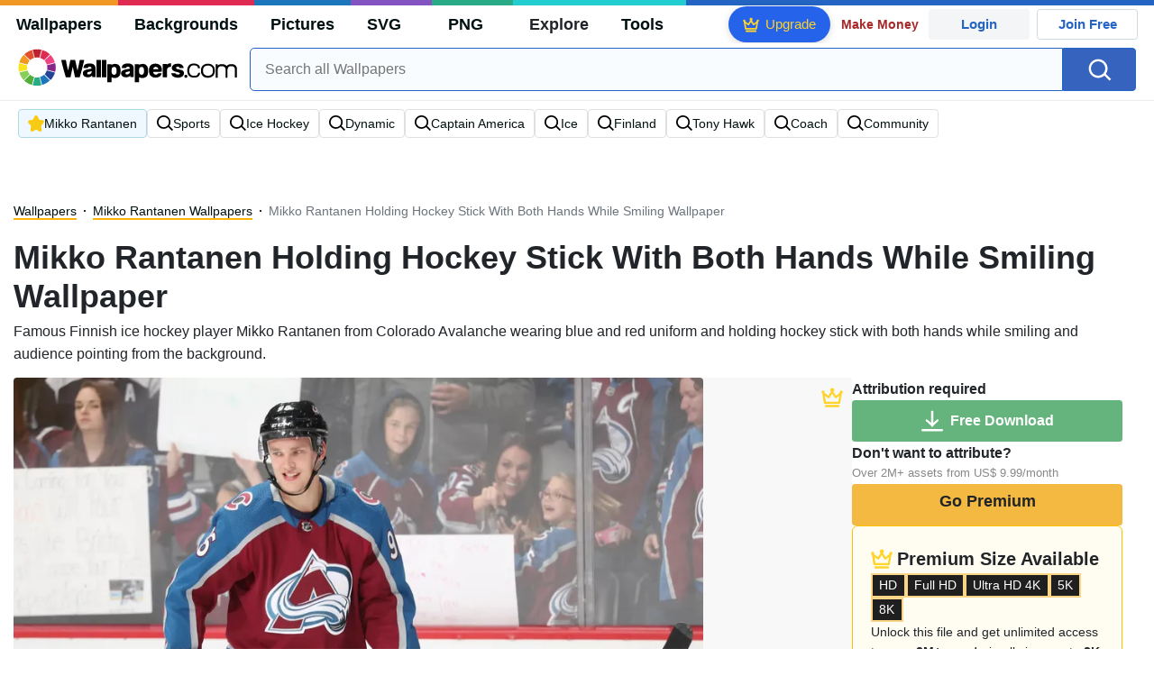

--- FILE ---
content_type: text/html; charset=UTF-8
request_url: https://wallpapers.com/wallpapers/mikko-rantanen-holding-hockey-stick-with-both-hands-while-smiling-viu5qmk57t4re2xp.html
body_size: 37170
content:
<!DOCTYPE html>
<html lang="en" >

<head>
    <meta name="viewport" content="width=device-width, initial-scale=1.0">
    <meta charset="UTF-8">
    
	<!-- This site is optimized with the Yoast SEO plugin v15.1.1 - https://yoast.com/wordpress/plugins/seo/ -->
	<title>Download Mikko Rantanen Holding Hockey Stick With Both Hands While Smiling Wallpaper | Wallpapers.com</title>
	<meta name="description" content="Famous Finnish ice hockey player Mikko Rantanen from Colorado Avalanche wearing blue and red uniform and holding hockey stick with both hands while smiling and audience pointing from the background. Multiple sizes available for all screen sizes and devices. 100% Free and No Sign-Up Required." />
	<meta name="robots" content="index, follow, max-snippet:-1, max-image-preview:large, max-video-preview:-1" />
	<link rel="canonical" href="https://wallpapers.com/wallpapers/mikko-rantanen-holding-hockey-stick-with-both-hands-while-smiling-viu5qmk57t4re2xp.html" />
	<meta property="og:locale" content="en_US" />
	<meta property="og:type" content="article" />
	<meta property="og:title" content="Download Mikko Rantanen Holding Hockey Stick With Both Hands While Smiling Wallpaper | Wallpapers.com" />
	<meta property="og:description" content="Download Mikko Rantanen Holding Hockey Stick With Both Hands While Smiling wallpaper for your desktop, mobile phone and table. Multiple sizes available for all screen sizes and devices. 100% Free and No Sign-Up Required." />
	<meta property="og:url" content="https://wallpapers.com/wallpapers/mikko-rantanen-holding-hockey-stick-with-both-hands-while-smiling-viu5qmk57t4re2xp.html" />
	<meta property="og:site_name" content="Wallpapers.com" />
	<meta property="article:modified_time" content="2023-09-01T12:00:00+00:00" />
	<meta property="og:image" content="https://wallpapers.com/images/hd/mikko-rantanen-holding-hockey-stick-with-both-hands-while-smiling-viu5qmk57t4re2xp.jpg" />
	<meta property="og:image:width" content="1200" />
	<meta property="og:image:height" content="628" />
	<meta name="twitter:card" content="summary_large_image" />
	<!-- / Yoast SEO plugin. -->


<link rel='preconnect' href='http://ajax.googleapis.com' />
<link rel='preconnect' href='http://cdnjs.cloudflare.com' />
<link rel='preconnect' href='http://maxcdn.bootstrapcdn.com' />
<!-- HANDLE_CSS_TAG wp-block-library --><!-- HANDLE_CSS_TAG elasticpress-related-posts-block --><!-- HANDLE_CSS_TAG amazonpolly --><!-- HANDLE_CSS_TAG bootstrap --><link rel='stylesheet' id='bootstrap-css'  href='//maxcdn.bootstrapcdn.com/bootstrap/4.5.2/css/bootstrap.min.css?ver=5.5.11' type='text/css' media='all' />
<!-- HANDLE_CSS_TAG awesomeplete --><link rel='preload' href='//cdnjs.cloudflare.com/ajax/libs/awesomplete/1.1.5/awesomplete.min.css?ver=5.5.11' as='style' id='awesomeplete' meida='all' onload='this.onload=null;this.rel="stylesheet"'><!-- HANDLE_CSS_TAG style --><link rel='stylesheet' id='style-css'  href='https://wallpapers.com/wp-content/themes/wallpapers.com/style.css?ver=1755511831' type='text/css' media='all' />
<!-- HANDLE_CSS_TAG promo --><link rel='preload' href='https://wallpapers.com/wp-content/themes/wallpapers.com/promo.css?ver=1687539677' as='style' id='promo' meida='all' onload='this.onload=null;this.rel="stylesheet"'><!-- HANDLE_CSS_TAG elasticpress-autosuggest --><!-- HANDLE_CSS_TAG codes-113038-scss-output --><link rel='stylesheet' id='codes-113038-scss-output-css'  href='//wallpapers.com/wp-content/custom_codes/113038-scss-output.css?ver=151' type='text/css' media='all' />
<!-- HANDLE_CSS_TAG codes-1352803-scss-output --><link rel='stylesheet' id='codes-1352803-scss-output-css'  href='//wallpapers.com/wp-content/custom_codes/1352803-scss-output.css?ver=681' type='text/css' media='all' />
<script type='text/javascript' src='//ajax.googleapis.com/ajax/libs/jquery/3.5.1/jquery.min.js?ver=5.5.11' id='jquery-js'></script>
<script type='text/javascript' src='https://wallpapers.com/wp-content/plugins/cn-lozad-2/assets/js/lozad.min.js?ver=1691476621' id='lozad-js-js'></script>
<script type='text/javascript' src='https://wallpapers.com/wp-content/plugins/cn-lozad-2/assets/js/lozad-custom.js?ver=1691941769' id='lozad-custom-script-js'></script>
<meta name="generator" content="WordPress 5.5.11" />
<script>
var l_page_type= 'content';
var l_keyword = 'mikko-rantanen';
var l_post_id = 646222;
var l_title = "Mikko Rantanen Holding Hockey Stick With Both Hands While Smiling";
var l_url = "https:\/\/wallpapers.com\/wallpapers\/mikko-rantanen-holding-hockey-stick-with-both-hands-while-smiling-viu5qmk57t4re2xp.html";
var l_contentSlug = 'viu5qmk57t4re2xp';
var l_author = "marvin";
var l_typeMapping = {"wallpapers":"wallpapers","background":"background","picture":"picture","svg":"svg","png":"png"};
  // Get the current time in seconds
  const now = Math.floor(Date.now() / 1000);
  // Calculate a timestamp that only changes every 1 hr (3600 seconds)
  const ts = Math.floor(now / 3600) * 3600;

  // Create and append the script dynamically
    const script = document.createElement('script');
  script.src = 'https://wallpapers.com/wp-content/themes/wallpapers.com/js/static.js?ts=' + ts;
  document.head.appendChild(script);
</script><link rel="icon" href="https://wallpapers.com/wp-content/uploads/2020/09/fav-icon.png" sizes="32x32" />
<link rel="icon" href="https://wallpapers.com/wp-content/uploads/2020/09/fav-icon.png" sizes="192x192" />
<link rel="apple-touch-icon" href="https://wallpapers.com/wp-content/uploads/2020/09/fav-icon.png" />
<meta name="msapplication-TileImage" content="https://wallpapers.com/wp-content/uploads/2020/09/fav-icon.png" />
                        <link rel="preload" media="(max-width:799px)" href="/images/high/mikko-rantanen-holding-hockey-stick-with-both-hands-while-smiling-viu5qmk57t4re2xp.webp" as="image" fetchpriority='high' decoding='sync'>
            <link rel="preload" href="https://wallpapers.com/wp-content/themes/wallpapers.com/res/sprite.svg?v=12" as="image" type="image/svg+xml">
        <link rel="alternate" hreflang="x-default" href="https://wallpapers.com/wallpapers/mikko-rantanen-holding-hockey-stick-with-both-hands-while-smiling-viu5qmk57t4re2xp.html" />
    <link rel="alternate" hreflang="en" href="https://wallpapers.com/wallpapers/mikko-rantanen-holding-hockey-stick-with-both-hands-while-smiling-viu5qmk57t4re2xp.html" />
        <link ref="alternate" hreflang="da" href="https://dk.wallpapers.com/wallpapers/mikko-rantanen-3200-x-2133-viu5qmk57t4re2xp.html"/>
        <link ref="alternate" hreflang="de" href="https://de.wallpapers.com/wallpapers/mikko-rantanen-3200-x-2133-viu5qmk57t4re2xp.html"/>
        <link ref="alternate" hreflang="pt" href="https://pt.wallpapers.com/papeis-de-parede/mikko-rantanen-3200-x-2133-viu5qmk57t4re2xp.html"/>
        <link ref="alternate" hreflang="sv" href="https://se.wallpapers.com/wallpapers/mikko-rantanen-3200-x-2133-viu5qmk57t4re2xp.html"/>
        <link ref="alternate" hreflang="es" href="https://es.wallpapers.com/fondos-de-pantalla/mikkorantanen-sostiene-el-palo-de-hockey-con-ambas-manos-mientras-sonrie-viu5qmk57t4re2xp.html"/>
        <link ref="alternate" hreflang="it" href="https://it.wallpapers.com/sfondi/mikkorantanen-tiene-il-bastone-da-hockey-con-entrambe-le-mani-mentre-sorride-viu5qmk57t4re2xp.html"/>
        <link ref="alternate" hreflang="nl" href="https://nl.wallpapers.com/achtergronden/mikko-rantanen-houdt-hockeystick-met-beide-handen-terwijl-hij-glimlacht-viu5qmk57t4re2xp.html"/>
        <link ref="alternate" hreflang="fr" href="https://fr.wallpapers.com/fonds-decran/mikko-rantanen-tenant-un-baton-de-hockey-avec-les-deux-mains-en-sourire-viu5qmk57t4re2xp.html"/>
        <link ref="alternate" hreflang="nb" href="https://no.wallpapers.com/bakgrunner/mikko-rantanen-holder-hockeykolle-med-begge-hender-mens-han-smiler-viu5qmk57t4re2xp.html"/>
        <link ref="alternate" hreflang="fi" href="https://fi.wallpapers.com/taustakuvat/mikko-rantanen-pitaa-jaakiekkomailaansa-molemmilla-kasilla-hymyillen-viu5qmk57t4re2xp.html"/>
            <script type="text/javascript">var JS_LINKS={"DK":"dk.wallpapers.com\/wallpapers\/mikko-rantanen-3200-x-2133-viu5qmk57t4re2xp.html","DE":"de.wallpapers.com\/wallpapers\/mikko-rantanen-3200-x-2133-viu5qmk57t4re2xp.html","PT":"pt.wallpapers.com\/papeis-de-parede\/mikko-rantanen-3200-x-2133-viu5qmk57t4re2xp.html","SE":"se.wallpapers.com\/wallpapers\/mikko-rantanen-3200-x-2133-viu5qmk57t4re2xp.html","ES":"es.wallpapers.com\/fondos-de-pantalla\/mikkorantanen-sostiene-el-palo-de-hockey-con-ambas-manos-mientras-sonrie-viu5qmk57t4re2xp.html","IT":"it.wallpapers.com\/sfondi\/mikkorantanen-tiene-il-bastone-da-hockey-con-entrambe-le-mani-mentre-sorride-viu5qmk57t4re2xp.html","NL":"nl.wallpapers.com\/achtergronden\/mikko-rantanen-houdt-hockeystick-met-beide-handen-terwijl-hij-glimlacht-viu5qmk57t4re2xp.html","FR":"fr.wallpapers.com\/fonds-decran\/mikko-rantanen-tenant-un-baton-de-hockey-avec-les-deux-mains-en-sourire-viu5qmk57t4re2xp.html","NB":"no.wallpapers.com\/bakgrunner\/mikko-rantanen-holder-hockeykolle-med-begge-hender-mens-han-smiler-viu5qmk57t4re2xp.html","FI":"fi.wallpapers.com\/taustakuvat\/mikko-rantanen-pitaa-jaakiekkomailaansa-molemmilla-kasilla-hymyillen-viu5qmk57t4re2xp.html"}</script>
            <link rel="preload" href="https://fonts.googleapis.com/css2?family=Roboto:wght@400;700&display=swap" as="style">
    <link rel="icon" href="https://wallpapers.com/wp-content/themes/wallpapers.com/src/fav-icon.svg" >
                <script type="application/ld+json">
		{"@context":"http://schema.org","@graph":[{"@type":"WebPage","url":"https://wallpapers.com/wallpapers/mikko-rantanen-holding-hockey-stick-with-both-hands-while-smiling-viu5qmk57t4re2xp.html","@id":"https://wallpapers.com/wallpapers/mikko-rantanen-holding-hockey-stick-with-both-hands-while-smiling-viu5qmk57t4re2xp.html#webpage","name":"Mikko Rantanen Holding Hockey Stick With Both Hands While Smiling Wallpaper","description":"Famous Finnish ice hockey player Mikko Rantanen from Colorado Avalanche wearing blue and red uniform and holding hockey stick with both hands while smiling and audience pointing from the background.","inLanguage":"en","relatedLink":["https://wallpapers.com/mikko-rantanen"],"significantLink":["https://wallpapers.com/mikko-rantanen","https://wallpapers.com/sports","https://wallpapers.com/ice-hockey","https://wallpapers.com/dynamic","https://wallpapers.com/captain-america","https://wallpapers.com/ice","https://wallpapers.com/finland","https://wallpapers.com/tony-hawk","https://wallpapers.com/coach","https://wallpapers.com/community"],"isPartOf":{"@type":"WebSite","@id":"https://wallpapers.com#website"},"mainEntity":{"@type":"ImageObject","contentUrl":"https://wallpapers.com/images/high/mikko-rantanen-holding-hockey-stick-with-both-hands-while-smiling-viu5qmk57t4re2xp.jpg","name":"Mikko Rantanen Holding Hockey Stick With Both Hands While Smiling Wallpaper","description":"Mikko Rantanen Holding Hockey Stick With Both Hands While Smiling Wallpaper","caption":"Mikko Rantanen Holding Hockey Stick With Both Hands While Smiling Wallpaper","datePublished":"2023-09-01T12:00:00+00:00","encodingFormat":"image/jpeg","publisher":{"@type":"Organization","name":"Targa Ltd","@id":"https://wallpapers.com#organization"}}}]}	</script>
            <style media="(max-width: 799px)">
li#item-1643895 { grid-row-end: span 5; }
li#item-1642335 { grid-row-end: span 5; }
li#item-1646358 { grid-row-end: span 5; }
li#item-1645227 { grid-row-end: span 5; }
li#item-1646631 { grid-row-end: span 8; }
li#item-1646388 { grid-row-end: span 5; }
li#item-1645208 { grid-row-end: span 6; }
li#item-1646022 { grid-row-end: span 8; }
li#item-1646889 { grid-row-end: span 6; }
li#item-1641327 { grid-row-end: span 5; }
li#item-1645122 { grid-row-end: span 6; }
li#item-1646007 { grid-row-end: span 6; }
li#item-1644097 { grid-row-end: span 5; }
li#item-1641194 { grid-row-end: span 7; }
li#item-1644535 { grid-row-end: span 5; }
li#item-1641240 { grid-row-end: span 5; }
li#item-1646545 { grid-row-end: span 5; }
li#item-1646182 { grid-row-end: span 8; }
li#item-1642418 { grid-row-end: span 5; }
li#item-1642760 { grid-row-end: span 5; }
li#item-1644922 { grid-row-end: span 6; }
li#item-1645191 { grid-row-end: span 5; }
li#item-1643018 { grid-row-end: span 5; }
li#item-1643034 { grid-row-end: span 5; }
li#item-1643516 { grid-row-end: span 5; }
li#item-1643051 { grid-row-end: span 6; }
li#item-1643619 { grid-row-end: span 7; }
li#item-1645159 { grid-row-end: span 5; }
li#item-1641234 { grid-row-end: span 6; }
li#item-1641483 { grid-row-end: span 5; }
li#item-1641558 { grid-row-end: span 6; }
li#item-1641894 { grid-row-end: span 6; }
li#item-1645513 { grid-row-end: span 5; }
li#item-1641025 { grid-row-end: span 6; }
li#item-1645861 { grid-row-end: span 6; }
li#item-1642675 { grid-row-end: span 6; }
li#item-1646032 { grid-row-end: span 6; }
li#item-1646491 { grid-row-end: span 5; }
li#item-1642051 { grid-row-end: span 5; }
li#item-1642456 { grid-row-end: span 6; }
li#item-1646041 { grid-row-end: span 5; }
li#item-1646222 { grid-row-end: span 6; }
li#item-1643895 { grid-row-end: span 5; }
li#item-1642335 { grid-row-end: span 5; }
li#item-1646358 { grid-row-end: span 5; }
li#item-1645227 { grid-row-end: span 5; }
li#item-1646631 { grid-row-end: span 8; }
li#item-1646388 { grid-row-end: span 5; }
li#item-1645208 { grid-row-end: span 6; }
li#item-1646022 { grid-row-end: span 8; }
li#item-1646889 { grid-row-end: span 6; }
li#item-1641327 { grid-row-end: span 5; }
li#item-1645122 { grid-row-end: span 6; }
li#item-1646007 { grid-row-end: span 6; }
li#item-1644097 { grid-row-end: span 5; }
li#item-1641194 { grid-row-end: span 7; }
li#item-1644535 { grid-row-end: span 5; }
li#item-1641240 { grid-row-end: span 5; }
li#item-1646545 { grid-row-end: span 5; }
li#item-1646182 { grid-row-end: span 8; }
li#item-1642418 { grid-row-end: span 5; }
li#item-1642760 { grid-row-end: span 5; }
li#item-1644922 { grid-row-end: span 6; }
li#item-1645191 { grid-row-end: span 5; }
li#item-1643018 { grid-row-end: span 5; }
li#item-1643034 { grid-row-end: span 5; }
li#item-1643516 { grid-row-end: span 5; }
li#item-1643051 { grid-row-end: span 6; }
li#item-1643619 { grid-row-end: span 7; }
li#item-1645159 { grid-row-end: span 5; }
li#item-1641234 { grid-row-end: span 6; }
li#item-1641483 { grid-row-end: span 5; }
li#item-1641558 { grid-row-end: span 6; }
li#item-1641894 { grid-row-end: span 6; }
li#item-1645513 { grid-row-end: span 5; }
li#item-1641025 { grid-row-end: span 6; }
li#item-1645861 { grid-row-end: span 6; }
li#item-1642675 { grid-row-end: span 6; }
li#item-1646032 { grid-row-end: span 6; }
li#item-1646491 { grid-row-end: span 5; }
li#item-1642051 { grid-row-end: span 5; }
li#item-1642456 { grid-row-end: span 6; }
li#item-1646041 { grid-row-end: span 5; }
li#item-1646222 { grid-row-end: span 6; }
li#item-1643895 { grid-row-end: span 5; }
li#item-1642335 { grid-row-end: span 5; }
li#item-1646358 { grid-row-end: span 5; }
li#item-1645227 { grid-row-end: span 5; }
li#item-1646631 { grid-row-end: span 8; }
li#item-1646388 { grid-row-end: span 5; }
li#item-1645208 { grid-row-end: span 6; }
li#item-1646022 { grid-row-end: span 8; }
li#item-1646889 { grid-row-end: span 6; }
li#item-1641327 { grid-row-end: span 5; }
li#item-1645122 { grid-row-end: span 6; }
li#item-1646007 { grid-row-end: span 6; }
li#item-1644097 { grid-row-end: span 5; }
li#item-1641194 { grid-row-end: span 7; }
li#item-1644535 { grid-row-end: span 5; }
li#item-1641240 { grid-row-end: span 5; }
li#item-1646545 { grid-row-end: span 5; }
li#item-1646182 { grid-row-end: span 8; }
li#item-1642418 { grid-row-end: span 5; }
li#item-1642760 { grid-row-end: span 5; }
li#item-1644922 { grid-row-end: span 6; }
li#item-1645191 { grid-row-end: span 5; }
li#item-1643018 { grid-row-end: span 5; }
li#item-1643034 { grid-row-end: span 5; }
li#item-1643516 { grid-row-end: span 5; }
li#item-1643051 { grid-row-end: span 6; }
li#item-1643619 { grid-row-end: span 7; }
li#item-1645159 { grid-row-end: span 5; }
li#item-1641234 { grid-row-end: span 6; }
li#item-1641483 { grid-row-end: span 5; }
li#item-1641558 { grid-row-end: span 6; }
li#item-1641894 { grid-row-end: span 6; }
li#item-1645513 { grid-row-end: span 5; }
li#item-1641025 { grid-row-end: span 6; }
li#item-1645861 { grid-row-end: span 6; }
li#item-1642675 { grid-row-end: span 6; }
</style>
<style media="(min-width: 800px)">
li#item-1643895 { grid-row-end: span 4; }
li#item-1642335 { grid-row-end: span 4; }
li#item-1646358 { grid-row-end: span 4; }
li#item-1645227 { grid-row-end: span 4; }
li#item-1646631 { grid-row-end: span 14; }
li#item-1646388 { grid-row-end: span 8; }
li#item-1645208 { grid-row-end: span 5; }
li#item-1646022 { grid-row-end: span 14; }
li#item-1646889 { grid-row-end: span 5; }
li#item-1641327 { grid-row-end: span 4; }
li#item-1645122 { grid-row-end: span 5; }
li#item-1646007 { grid-row-end: span 5; }
li#item-1644097 { grid-row-end: span 4; }
li#item-1641194 { grid-row-end: span 12; }
li#item-1644535 { grid-row-end: span 4; }
li#item-1641240 { grid-row-end: span 4; }
li#item-1646545 { grid-row-end: span 4; }
li#item-1646182 { grid-row-end: span 14; }
li#item-1642418 { grid-row-end: span 4; }
li#item-1642760 { grid-row-end: span 4; }
li#item-1644922 { grid-row-end: span 5; }
li#item-1645191 { grid-row-end: span 4; }
li#item-1643018 { grid-row-end: span 4; }
li#item-1643034 { grid-row-end: span 4; }
li#item-1643516 { grid-row-end: span 4; }
li#item-1643051 { grid-row-end: span 5; }
li#item-1643619 { grid-row-end: span 11; }
li#item-1645159 { grid-row-end: span 4; }
li#item-1641234 { grid-row-end: span 5; }
li#item-1641483 { grid-row-end: span 4; }
li#item-1641558 { grid-row-end: span 5; }
li#item-1641894 { grid-row-end: span 5; }
li#item-1645513 { grid-row-end: span 4; }
li#item-1641025 { grid-row-end: span 10; }
li#item-1645861 { grid-row-end: span 5; }
li#item-1642675 { grid-row-end: span 5; }
li#item-1646032 { grid-row-end: span 5; }
li#item-1646491 { grid-row-end: span 4; }
li#item-1642051 { grid-row-end: span 4; }
li#item-1642456 { grid-row-end: span 10; }
li#item-1646041 { grid-row-end: span 4; }
li#item-1646222 { grid-row-end: span 5; }
li#item-1643895 { grid-row-end: span 4; }
li#item-1642335 { grid-row-end: span 4; }
li#item-1646358 { grid-row-end: span 4; }
li#item-1645227 { grid-row-end: span 4; }
li#item-1646631 { grid-row-end: span 14; }
li#item-1646388 { grid-row-end: span 8; }
li#item-1645208 { grid-row-end: span 5; }
li#item-1646022 { grid-row-end: span 14; }
li#item-1646889 { grid-row-end: span 5; }
li#item-1641327 { grid-row-end: span 4; }
li#item-1645122 { grid-row-end: span 5; }
li#item-1646007 { grid-row-end: span 5; }
li#item-1644097 { grid-row-end: span 4; }
li#item-1641194 { grid-row-end: span 12; }
li#item-1644535 { grid-row-end: span 4; }
li#item-1641240 { grid-row-end: span 4; }
li#item-1646545 { grid-row-end: span 4; }
li#item-1646182 { grid-row-end: span 14; }
li#item-1642418 { grid-row-end: span 4; }
li#item-1642760 { grid-row-end: span 4; }
li#item-1644922 { grid-row-end: span 5; }
li#item-1645191 { grid-row-end: span 4; }
li#item-1643018 { grid-row-end: span 4; }
li#item-1643034 { grid-row-end: span 4; }
li#item-1643516 { grid-row-end: span 4; }
li#item-1643051 { grid-row-end: span 5; }
li#item-1643619 { grid-row-end: span 11; }
li#item-1645159 { grid-row-end: span 4; }
li#item-1641234 { grid-row-end: span 5; }
li#item-1641483 { grid-row-end: span 4; }
li#item-1641558 { grid-row-end: span 5; }
li#item-1641894 { grid-row-end: span 5; }
li#item-1645513 { grid-row-end: span 4; }
li#item-1641025 { grid-row-end: span 10; }
li#item-1645861 { grid-row-end: span 5; }
li#item-1642675 { grid-row-end: span 5; }
li#item-1646032 { grid-row-end: span 5; }
li#item-1646491 { grid-row-end: span 4; }
li#item-1642051 { grid-row-end: span 4; }
li#item-1642456 { grid-row-end: span 10; }
li#item-1646041 { grid-row-end: span 4; }
li#item-1646222 { grid-row-end: span 5; }
li#item-1643895 { grid-row-end: span 4; }
li#item-1642335 { grid-row-end: span 4; }
li#item-1646358 { grid-row-end: span 4; }
li#item-1645227 { grid-row-end: span 4; }
li#item-1646631 { grid-row-end: span 14; }
li#item-1646388 { grid-row-end: span 8; }
li#item-1645208 { grid-row-end: span 5; }
li#item-1646022 { grid-row-end: span 14; }
li#item-1646889 { grid-row-end: span 5; }
li#item-1641327 { grid-row-end: span 4; }
li#item-1645122 { grid-row-end: span 5; }
li#item-1646007 { grid-row-end: span 5; }
li#item-1644097 { grid-row-end: span 4; }
li#item-1641194 { grid-row-end: span 12; }
li#item-1644535 { grid-row-end: span 4; }
li#item-1641240 { grid-row-end: span 4; }
li#item-1646545 { grid-row-end: span 4; }
li#item-1646182 { grid-row-end: span 14; }
li#item-1642418 { grid-row-end: span 4; }
li#item-1642760 { grid-row-end: span 4; }
li#item-1644922 { grid-row-end: span 5; }
li#item-1645191 { grid-row-end: span 4; }
li#item-1643018 { grid-row-end: span 4; }
li#item-1643034 { grid-row-end: span 4; }
li#item-1643516 { grid-row-end: span 4; }
li#item-1643051 { grid-row-end: span 5; }
li#item-1643619 { grid-row-end: span 11; }
li#item-1645159 { grid-row-end: span 4; }
li#item-1641234 { grid-row-end: span 5; }
li#item-1641483 { grid-row-end: span 4; }
li#item-1641558 { grid-row-end: span 5; }
li#item-1641894 { grid-row-end: span 5; }
li#item-1645513 { grid-row-end: span 4; }
li#item-1641025 { grid-row-end: span 10; }
li#item-1645861 { grid-row-end: span 5; }
li#item-1642675 { grid-row-end: span 5; }
</style>
    <!-- Google Tag Manager -->
    <script>(function(w,d,s,l,i){w[l]=w[l]||[];w[l].push({'gtm.start':
                new Date().getTime(),event:'gtm.js'});var f=d.getElementsByTagName(s)[0],
            j=d.createElement(s),dl=l!='dataLayer'?'&l='+l:'';j.async=true;j.src=
            'https://www.googletagmanager.com/gtm.js?id='+i+dl;f.parentNode.insertBefore(j,f);
        })(window,document,'script','dataLayer','GTM-WV4522P');</script>
    <!-- End Google Tag Manager -->

    <script type="text/javascript">
        var ajax_url = 'https://wallpapers.com/wp-admin/admin-ajax.php';
    </script>
    <script async src="https://pagead2.googlesyndication.com/pagead/js/adsbygoogle.js?client=ca-pub-5734292711266667"
            crossorigin="anonymous"></script>

    <style type="text/css">
        .ads-container,.single .ads-container, .tax-keyword .ads-container{
            display: none;
        }
        .ads2-container {
            display: grid;
            place-items: center;
            margin-block: 10px;
        }
        .ads-desk2,.ads2-container.ads-tablet  {
            display: none ;
        }

        .a2leaderboard {
            height: 250px;
        }

        .single #a2lh.a2leaderboard {
            height: 50px;
        }

        @media (min-width: 800px) and (max-width: 1199px) {
            .ads-desk2,.ads2-container.ads-tablet  {
                display: grid!important;
            }
            .single #a2lh.a2leaderboard, .single .a2leaderboard {
                height: 90px;
            }
            .a2leaderboard {
                height: 90px;
            }
            .tax-keyword .a2leaderboard {
                max-width: 100%;
            }
            .keyword-box figure {
                display:none;
            }
        }

        @media (min-width: 1200px) {
            .ads-desk2  {
                display: grid!important;
            }

            .single .a2leaderboard {
                height: 250px;
            }

            .single #a2lh.a2leaderboard {
                height: 50px;
            }

            .tax-keyword .a2leaderboard {
                max-width: 100%;
            }
        }

        @media (min-width: 1200px) and (min-height: 750px) {
            .single .a2leaderboard, .single #a2lh.a2leaderboard {
                height: 250px;
            }
        }
    </style>
    
	
	<script data-sdk="l/1.1.11" data-cfasync="false" nowprocket src="https://html-load.com/loader.min.js" charset="UTF-8"></script>
<script data-cfasync="false" nowprocket>(function(){function t(){const n=["url","loader_light","close-error-report","message","recovery","host","href","width: 100vw; height: 100vh; z-index: 2147483647; position: fixed; left: 0; top: 0;","Fallback Failed","height","from","currentScript","name","link,style","appendChild","&error=","hostname","/loader.min.js","&domain=","iframe","getBoundingClientRect","forEach","location","752660zEiBtT","as_modal_loaded","querySelector","VGhlcmUgd2FzIGEgcHJvYmxlbSBsb2FkaW5nIHRoZSBwYWdlLiBQbGVhc2UgY2xpY2sgT0sgdG8gbGVhcm4gbW9yZS4=","none","localStorage","now","rtt","1281tPZMvf","35130TNbFSz","POST","as_index",'/loader.min.js"]',"map","display","Script not found","value","data",'script[src*="//',"width","https://report.error-report.com/modal?eventId=&error=","https://error-report.com/report","reload","setAttribute","last_bfa_at","src","addEventListener","6229072TALKwh","check","style","116705HZYhdk","script","2062ZhAIjt","getComputedStyle","3516AMVRQm","length","https://report.error-report.com/modal?eventId=&error=Vml0YWwgQVBJIGJsb2NrZWQ%3D&domain=","22296472lqEHoN","querySelectorAll","charCodeAt","as_","type","searchParams","68IPYZqv","createElement","onLine","append","removeEventListener","textContent","concat","loader-check","split","write","_fa_","toString","https://report.error-report.com/modal?eventId=","documentElement","error","18PfGiJj","remove","https://","btoa","1304994RQSQCJ","&url=","contains","Cannot find currentScript","connection","attributes","Failed to load script: ","title","setItem","text","outerHTML"];return(t=function(){return n})()}function n(o,e){const r=t();return(n=function(t,n){return r[t-=238]})(o,e)}(function(){const o=n,e=t();for(;;)try{if(820844===parseInt(o(249))/1+-parseInt(o(315))/2*(parseInt(o(317))/3)+parseInt(o(326))/4*(parseInt(o(313))/5)+parseInt(o(292))/6*(-parseInt(o(291))/7)+-parseInt(o(310))/8+-parseInt(o(245))/9*(-parseInt(o(283))/10)+parseInt(o(320))/11)break;e.push(e.shift())}catch(t){e.push(e.shift())}})(),(()=>{"use strict";const t=n,o=t=>{const o=n;let e=0;for(let n=0,r=t[o(318)];n<r;n++)e=(e<<5)-e+t[o(322)](n),e|=0;return e},e=class{static[t(311)](){const n=t;var e,r;let c=arguments[n(318)]>0&&void 0!==arguments[0]?arguments[0]:n(264),a=!(arguments[n(318)]>1&&void 0!==arguments[1])||arguments[1];const i=Date[n(289)](),s=i-i%864e5,d=s-864e5,l=s+864e5,u=n(323)+o(c+"_"+s),w=n(323)+o(c+"_"+d),h=n(323)+o(c+"_"+l);return u!==w&&u!==h&&w!==h&&!(null!==(e=null!==(r=window[u])&&void 0!==r?r:window[w])&&void 0!==e?e:window[h])&&(a&&(window[u]=!0,window[w]=!0,window[h]=!0),!0)}};function r(o,e){const r=t;try{window[r(288)][r(257)](window[r(282)][r(265)]+r(240)+btoa(r(307)),Date[r(289)]()[r(241)]())}catch(t){}try{!async function(t,o){const e=r;try{if(await async function(){const t=n;try{if(await async function(){const t=n;if(!navigator[t(328)])return!0;try{await fetch(location[t(266)])}catch(t){return!0}return!1}())return!0;try{if(navigator[t(253)][t(290)]>1e3)return!0}catch(t){}return!1}catch(t){return!1}}())return;const r=await async function(t){const o=n;try{const n=new URL(o(304));n[o(325)][o(329)](o(324),o(261)),n[o(325)][o(329)](o(256),""),n[o(325)][o(329)](o(263),t),n[o(325)][o(329)](o(260),location[o(266)]);const e=await fetch(n[o(266)],{method:o(293)});return await e[o(258)]()}catch(t){return o(244)}}(t);document[e(321)](e(273))[e(281)]((t=>{const n=e;t[n(246)](),t[n(331)]=""}));let a=!1;window[e(309)](e(263),(t=>{const n=e;n(284)===t[n(300)]&&(a=!0)}));const i=document[e(327)](e(279));i[e(308)]=e(242)[e(332)](r,e(275))[e(332)](btoa(t),e(278))[e(332)](o,e(250))[e(332)](btoa(location[e(266)])),i[e(306)](e(312),e(267)),document[e(243)][e(274)](i);const s=t=>{const n=e;n(262)===t[n(300)]&&(i[n(246)](),window[n(330)](n(263),s))};window[e(309)](e(263),s);const d=()=>{const t=e,n=i[t(280)]();return t(287)!==window[t(316)](i)[t(297)]&&0!==n[t(302)]&&0!==n[t(269)]};let l=!1;const u=setInterval((()=>{if(!document[e(251)](i))return clearInterval(u);d()||l||(clearInterval(u),l=!0,c(t,o))}),1e3);setTimeout((()=>{a||l||(l=!0,c(t,o))}),3e3)}catch(n){c(t,o)}}(o,e)}catch(t){c(o,e)}}function c(n,o){const e=t;try{const t=atob(e(286));!1!==confirm(t)?location[e(266)]=e(303)[e(332)](btoa(n),e(278))[e(332)](o,e(250))[e(332)](btoa(location[e(266)])):location[e(305)]()}catch(t){location[e(266)]=e(319)[e(332)](o)}}(()=>{const n=t,o=t=>n(255)[n(332)](t);let c="";try{var a,i;null===(a=document[n(271)])||void 0===a||a[n(246)]();const t=null!==(i=function(){const t=n,o=t(294)+window[t(248)](window[t(282)][t(276)]);return window[o]}())&&void 0!==i?i:0;if(!e[n(311)](n(333),!1))return;const s="html-load.com,fb.html-load.com,content-loader.com,fb.content-loader.com"[n(238)](",");c=s[0];const d=document[n(285)](n(301)[n(332)](s[t],n(295)));if(!d)throw new Error(n(298));const l=Array[n(270)](d[n(254)])[n(296)]((t=>({name:t[n(272)],value:t[n(299)]})));if(t+1<s[n(318)])return function(t,o){const e=n,r=e(294)+window[e(248)](window[e(282)][e(276)]);window[r]=o}(0,t+1),void function(t,o){const e=n;var r;const c=document[e(327)](e(314));o[e(281)]((t=>{const n=e;let{name:o,value:r}=t;return c[n(306)](o,r)})),c[e(306)](e(308),e(247)[e(332)](t,e(277))),document[e(239)](c[e(259)]);const a=null===(r=document[e(271)])||void 0===r?void 0:r[e(259)];if(!a)throw new Error(e(252));document[e(239)](a)}(s[t+1],l);r(o(n(268)),c)}catch(t){try{t=t[n(241)]()}catch(t){}r(o(t),c)}})()})();
})();</script>
	<link rel="stylesheet" href="https://assets.dictivatted-foothers.cloud/resources/css/main.min.css" />
</head>
<body
    class="wallpapers-template-default single single-wallpapers postid-646222 premium_content">
<!-- Google Tag Manager (noscript) -->
<noscript><iframe src="https://www.googletagmanager.com/ns.html?id=GTM-WV4522P"
                  height="0" width="0" style="display:none;visibility:hidden"></iframe></noscript>
<!-- End Google Tag Manager (noscript) -->
<div id="google_login_picker" style="position: fixed; right: 0px; top: 50px; z-index: 1025;"></div>
<div class="top-location-awareness-gp d-none" id="top-location-awareness-gp"><div class="text"><div id="top-location-awareness-message">Would you like to use Wallpapers.com in English?</div><div class="light-blue"><div class="dropdown">
  <button class="btn btn-secondary dropdown-toggle" type="button" id="dropdownMenuButton" data-toggle="dropdown" aria-haspopup="true" aria-expanded="false">
    View in different language
  </button>
  <div class="dropdown-menu" aria-labelledby="dropdownMenuButton"><a class="dropdown-item" href="#" data-value="IT" >Italian</a><a class="dropdown-item" href="#" data-value="NL" >Dutch</a><a class="dropdown-item" href="#" data-value="FR" >French</a><a class="dropdown-item" href="#" data-value="ID" >Indonesian</a><a class="dropdown-item" href="#" data-value="NB" >Norwegian</a><a class="dropdown-item" href="#" data-value="NO" >Norwegian</a><a class="dropdown-item" href="#" data-value="FI" >Finnish</a><a class="dropdown-item" href="#" data-value="DE" >Deutsch</a><a class="dropdown-item" href="#" data-value="DA" >Danish</a><a class="dropdown-item" href="#" data-value="PT" >Portuguese</a><a class="dropdown-item" href="#" data-value="SV" >Swedish</a><a class="dropdown-item" href="#" data-value="ES" >Spanish</a></div></div></div></div><div class="button-action"><button class="top-location-awareness-button" id="top-location-1" >No thanks, I'll stay here</button><a class="top-location-awareness-button" id="top-location-redirect-button" href="https://wallpapers.com/"> Visit Wallpapers.com in English</a></div><script>(function(){let n="",a="",t="",l={IT:{link:"it.wallpapers.com",lang:"Italian"},NL:{link:"nl.wallpapers.com",lang:"Dutch"},FR:{link:"fr.wallpapers.com",lang:"French"},ID:{link:"bahasa.wallpapers.com",lang:"Indonesian"},NB:{link:"no.wallpapers.com",lang:"Norwegian"},NO:{link:"no.wallpapers.com",lang:"Norwegian"},FI:{link:"fi.wallpapers.com",lang:"Finnish"},DE:{link:"de.wallpapers.com",lang:"Deutsch"},DA:{link:"dk.wallpapers.com",lang:"Danish"},PT:{link:"pt.wallpapers.com",lang:"Portuguese"},SV:{link:"se.wallpapers.com",lang:"Swedish"},ES:{link:"es.wallpapers.com",lang:"Spanish"}};for(var e in l)"undefined"!=typeof JS_LINKS&&JS_LINKS[e]&&(l[e].link=JS_LINKS[e]);var o;document.cookie.split("; ").forEach(function(e){var e=e.split("="),o=decodeURIComponent(e[0]),e=decodeURIComponent(e[1]);"country"===o&&(n=e),"lang"===o&&(t=e.split("-")[0].toUpperCase()),"language-preference"===o&&(a=e)}),console.log(n,a,t),""!==a?console.log("The language-preference cookie exists!"):(console.log("The language-preference cookie does not exist."),l[t]&&window.location.hostname!==l[t].link&&(console.log("has language"),(o=document.getElementById("top-location-awareness-gp")).className=o.className.replace("d-none",""),(o=document.querySelector("#top-location-redirect-button")).setAttribute("href","https://"+l[t].link),o.textContent="Visit Wallpapers.com in "+l[t].lang,document.querySelector("#top-location-awareness-message").textContent="Would you like to use Wallpapers.com in "+l[t].lang+"?")),document.querySelector("#top-location-1").addEventListener("click",function(){var e=new Date,e=new Date(e.getFullYear(),e.getMonth()+1,e.getDate());document.cookie="language-preference=value; expires="+e+"; path=/;",document.getElementById("top-location-awareness-gp").classList.add("d-none")}),document.querySelectorAll(".dropdown-item").forEach(e=>{e.addEventListener("click",function(e){e.preventDefault();var e=this.getAttribute("data-value"),o=(console.log("The selected option is: "+e),document.querySelector("#top-location-redirect-button"));o.setAttribute("href","https://"+l[e].link),o.textContent="Visit Wallpapers.com in "+l[e].lang,document.querySelector("#top-location-awareness-message").textContent="Would you like to use Wallpapers.com in "+l[e].lang+"?"})})})();</script></div><nav class="navgation">
    <div class="navbar" id="navbarMainContent">
        <ul class="navbar-nav mr-auto ml-auto">
                        <li class="menu-item menu-item-top menu-item-has-children menu-item-link sub-item neo-menu">
                <div class="menu-title">
                    <a href="https://wallpapers.com/" class="menu-item-link stretched-link" title="Wallpapers">Wallpapers</a>
                    <div class="toggle" onclick="$(this).parent().siblings('.submenu').toggleClass('show'); $(this).toggleClass('open')">
                        <svg class="toggle-mark">
                            <use href="/wp-content/themes/wallpapers.com/res/sprite.svg?v=20#arrow-blue-down"></use>
                        </svg>
                    </div>
                </div>
                <div class="submenu">
                    <div class="sub-menu-wrapper">
                        <ul class="submenu-cat navbar-cat navbar-mobile">
                                                            <li class="menu-item menu-item-type-taxonomy menu-item-object-keyword">
                                    <svg class="menu-item-mark">
                                        <use href="/wp-content/themes/wallpapers.com/res/sprite.svg?v=20#arrow-blue-right"></use>
                                    </svg>
                                    <a class="treat-link" href="https://wallpapers.com/4k" title="4k Wallpapers" data-tag-name="4k"><span>4k Wallpapers</span></a>
                                </li>
                                                            <li class="menu-item menu-item-type-taxonomy menu-item-object-keyword">
                                    <svg class="menu-item-mark">
                                        <use href="/wp-content/themes/wallpapers.com/res/sprite.svg?v=20#arrow-blue-right"></use>
                                    </svg>
                                    <a class="treat-link" href="https://wallpapers.com/aesthetic" title="Aesthetic Wallpapers" data-tag-name="Aesthetic"><span>Aesthetic Wallpapers</span></a>
                                </li>
                                                            <li class="menu-item menu-item-type-taxonomy menu-item-object-keyword">
                                    <svg class="menu-item-mark">
                                        <use href="/wp-content/themes/wallpapers.com/res/sprite.svg?v=20#arrow-blue-right"></use>
                                    </svg>
                                    <a class="treat-link" href="https://wallpapers.com/animal" title="Animal Wallpapers" data-tag-name="Animal"><span>Animal Wallpapers</span></a>
                                </li>
                                                            <li class="menu-item menu-item-type-taxonomy menu-item-object-keyword">
                                    <svg class="menu-item-mark">
                                        <use href="/wp-content/themes/wallpapers.com/res/sprite.svg?v=20#arrow-blue-right"></use>
                                    </svg>
                                    <a class="treat-link" href="https://wallpapers.com/anime" title="Anime Wallpapers" data-tag-name="Anime"><span>Anime Wallpapers</span></a>
                                </li>
                                                            <li class="menu-item menu-item-type-taxonomy menu-item-object-keyword">
                                    <svg class="menu-item-mark">
                                        <use href="/wp-content/themes/wallpapers.com/res/sprite.svg?v=20#arrow-blue-right"></use>
                                    </svg>
                                    <a class="treat-link" href="https://wallpapers.com/bart-simpson" title="Bart Simpson Wallpapers" data-tag-name="Bart Simpson"><span>Bart Simpson Wallpapers</span></a>
                                </li>
                                                            <li class="menu-item menu-item-type-taxonomy menu-item-object-keyword">
                                    <svg class="menu-item-mark">
                                        <use href="/wp-content/themes/wallpapers.com/res/sprite.svg?v=20#arrow-blue-right"></use>
                                    </svg>
                                    <a class="treat-link" href="https://wallpapers.com/brand" title="Brand Wallpapers" data-tag-name="Brand"><span>Brand Wallpapers</span></a>
                                </li>
                                                            <li class="menu-item menu-item-type-taxonomy menu-item-object-keyword">
                                    <svg class="menu-item-mark">
                                        <use href="/wp-content/themes/wallpapers.com/res/sprite.svg?v=20#arrow-blue-right"></use>
                                    </svg>
                                    <a class="treat-link" href="https://wallpapers.com/car" title="Car Wallpapers" data-tag-name="Car"><span>Car Wallpapers</span></a>
                                </li>
                                                            <li class="menu-item menu-item-type-taxonomy menu-item-object-keyword">
                                    <svg class="menu-item-mark">
                                        <use href="/wp-content/themes/wallpapers.com/res/sprite.svg?v=20#arrow-blue-right"></use>
                                    </svg>
                                    <a class="treat-link" href="https://wallpapers.com/cartoon" title="Cartoon Wallpapers" data-tag-name="Cartoon"><span>Cartoon Wallpapers</span></a>
                                </li>
                                                            <li class="menu-item menu-item-type-taxonomy menu-item-object-keyword">
                                    <svg class="menu-item-mark">
                                        <use href="/wp-content/themes/wallpapers.com/res/sprite.svg?v=20#arrow-blue-right"></use>
                                    </svg>
                                    <a class="treat-link" href="https://wallpapers.com/celebrities" title="Celebrities Wallpapers" data-tag-name="Celebrities"><span>Celebrities Wallpapers</span></a>
                                </li>
                                                            <li class="menu-item menu-item-type-taxonomy menu-item-object-keyword">
                                    <svg class="menu-item-mark">
                                        <use href="/wp-content/themes/wallpapers.com/res/sprite.svg?v=20#arrow-blue-right"></use>
                                    </svg>
                                    <a class="treat-link" href="https://wallpapers.com/christmas" title="Christmas Wallpapers" data-tag-name="Christmas"><span>Christmas Wallpapers</span></a>
                                </li>
                                                            <li class="menu-item menu-item-type-taxonomy menu-item-object-keyword">
                                    <svg class="menu-item-mark">
                                        <use href="/wp-content/themes/wallpapers.com/res/sprite.svg?v=20#arrow-blue-right"></use>
                                    </svg>
                                    <a class="treat-link" href="https://wallpapers.com/color" title="Color Wallpapers" data-tag-name="Color"><span>Color Wallpapers</span></a>
                                </li>
                                                            <li class="menu-item menu-item-type-taxonomy menu-item-object-keyword">
                                    <svg class="menu-item-mark">
                                        <use href="/wp-content/themes/wallpapers.com/res/sprite.svg?v=20#arrow-blue-right"></use>
                                    </svg>
                                    <a class="treat-link" href="https://wallpapers.com/cool" title="Cool Wallpapers" data-tag-name="Cool"><span>Cool Wallpapers</span></a>
                                </li>
                                                            <li class="menu-item menu-item-type-taxonomy menu-item-object-keyword">
                                    <svg class="menu-item-mark">
                                        <use href="/wp-content/themes/wallpapers.com/res/sprite.svg?v=20#arrow-blue-right"></use>
                                    </svg>
                                    <a class="treat-link" href="https://wallpapers.com/cute" title="Cute Wallpapers" data-tag-name="Cute"><span>Cute Wallpapers</span></a>
                                </li>
                                                            <li class="menu-item menu-item-type-taxonomy menu-item-object-keyword">
                                    <svg class="menu-item-mark">
                                        <use href="/wp-content/themes/wallpapers.com/res/sprite.svg?v=20#arrow-blue-right"></use>
                                    </svg>
                                    <a class="treat-link" href="https://wallpapers.com/device" title="Device Wallpapers" data-tag-name="Device"><span>Device Wallpapers</span></a>
                                </li>
                                                            <li class="menu-item menu-item-type-taxonomy menu-item-object-keyword">
                                    <svg class="menu-item-mark">
                                        <use href="/wp-content/themes/wallpapers.com/res/sprite.svg?v=20#arrow-blue-right"></use>
                                    </svg>
                                    <a class="treat-link" href="https://wallpapers.com/disney" title="Disney Wallpapers" data-tag-name="Disney"><span>Disney Wallpapers</span></a>
                                </li>
                                                            <li class="menu-item menu-item-type-taxonomy menu-item-object-keyword">
                                    <svg class="menu-item-mark">
                                        <use href="/wp-content/themes/wallpapers.com/res/sprite.svg?v=20#arrow-blue-right"></use>
                                    </svg>
                                    <a class="treat-link" href="https://wallpapers.com/emo" title="Emo Wallpapers" data-tag-name="Emo"><span>Emo Wallpapers</span></a>
                                </li>
                                                            <li class="menu-item menu-item-type-taxonomy menu-item-object-keyword">
                                    <svg class="menu-item-mark">
                                        <use href="/wp-content/themes/wallpapers.com/res/sprite.svg?v=20#arrow-blue-right"></use>
                                    </svg>
                                    <a class="treat-link" href="https://wallpapers.com/fantasy" title="Fantasy Wallpapers" data-tag-name="Fantasy"><span>Fantasy Wallpapers</span></a>
                                </li>
                                                            <li class="menu-item menu-item-type-taxonomy menu-item-object-keyword">
                                    <svg class="menu-item-mark">
                                        <use href="/wp-content/themes/wallpapers.com/res/sprite.svg?v=20#arrow-blue-right"></use>
                                    </svg>
                                    <a class="treat-link" href="https://wallpapers.com/flower" title="Flower Wallpapers" data-tag-name="Flower"><span>Flower Wallpapers</span></a>
                                </li>
                                                            <li class="menu-item menu-item-type-taxonomy menu-item-object-keyword">
                                    <svg class="menu-item-mark">
                                        <use href="/wp-content/themes/wallpapers.com/res/sprite.svg?v=20#arrow-blue-right"></use>
                                    </svg>
                                    <a class="treat-link" href="https://wallpapers.com/gaming" title="Gaming Wallpapers" data-tag-name="Gaming"><span>Gaming Wallpapers</span></a>
                                </li>
                                                            <li class="menu-item menu-item-type-taxonomy menu-item-object-keyword">
                                    <svg class="menu-item-mark">
                                        <use href="/wp-content/themes/wallpapers.com/res/sprite.svg?v=20#arrow-blue-right"></use>
                                    </svg>
                                    <a class="treat-link" href="https://wallpapers.com/holiday" title="Holiday Wallpapers" data-tag-name="Holiday"><span>Holiday Wallpapers</span></a>
                                </li>
                                                            <li class="menu-item menu-item-type-taxonomy menu-item-object-keyword">
                                    <svg class="menu-item-mark">
                                        <use href="/wp-content/themes/wallpapers.com/res/sprite.svg?v=20#arrow-blue-right"></use>
                                    </svg>
                                    <a class="treat-link" href="https://wallpapers.com/horror" title="Horror Wallpapers" data-tag-name="Horror"><span>Horror Wallpapers</span></a>
                                </li>
                                                            <li class="menu-item menu-item-type-taxonomy menu-item-object-keyword">
                                    <svg class="menu-item-mark">
                                        <use href="/wp-content/themes/wallpapers.com/res/sprite.svg?v=20#arrow-blue-right"></use>
                                    </svg>
                                    <a class="treat-link" href="https://wallpapers.com/iphone" title="IPhone Wallpapers" data-tag-name="IPhone"><span>IPhone Wallpapers</span></a>
                                </li>
                                                            <li class="menu-item menu-item-type-taxonomy menu-item-object-keyword">
                                    <svg class="menu-item-mark">
                                        <use href="/wp-content/themes/wallpapers.com/res/sprite.svg?v=20#arrow-blue-right"></use>
                                    </svg>
                                    <a class="treat-link" href="https://wallpapers.com/kill-la-kill" title="Kill La Kill Wallpapers" data-tag-name="Kill La Kill"><span>Kill La Kill Wallpapers</span></a>
                                </li>
                                                            <li class="menu-item menu-item-type-taxonomy menu-item-object-keyword">
                                    <svg class="menu-item-mark">
                                        <use href="/wp-content/themes/wallpapers.com/res/sprite.svg?v=20#arrow-blue-right"></use>
                                    </svg>
                                    <a class="treat-link" href="https://wallpapers.com/movie" title="Movie Wallpapers" data-tag-name="Movie"><span>Movie Wallpapers</span></a>
                                </li>
                                                            <li class="menu-item menu-item-type-taxonomy menu-item-object-keyword">
                                    <svg class="menu-item-mark">
                                        <use href="/wp-content/themes/wallpapers.com/res/sprite.svg?v=20#arrow-blue-right"></use>
                                    </svg>
                                    <a class="treat-link" href="https://wallpapers.com/music" title="Music Wallpapers" data-tag-name="Music"><span>Music Wallpapers</span></a>
                                </li>
                                                            <li class="menu-item menu-item-type-taxonomy menu-item-object-keyword">
                                    <svg class="menu-item-mark">
                                        <use href="/wp-content/themes/wallpapers.com/res/sprite.svg?v=20#arrow-blue-right"></use>
                                    </svg>
                                    <a class="treat-link" href="https://wallpapers.com/nature" title="Nature Wallpapers" data-tag-name="Nature"><span>Nature Wallpapers</span></a>
                                </li>
                                                            <li class="menu-item menu-item-type-taxonomy menu-item-object-keyword">
                                    <svg class="menu-item-mark">
                                        <use href="/wp-content/themes/wallpapers.com/res/sprite.svg?v=20#arrow-blue-right"></use>
                                    </svg>
                                    <a class="treat-link" href="https://wallpapers.com/nicholas-brendon" title="Nicholas Brendon Wallpapers" data-tag-name="Nicholas Brendon"><span>Nicholas Brendon Wallpapers</span></a>
                                </li>
                                                            <li class="menu-item menu-item-type-taxonomy menu-item-object-keyword">
                                    <svg class="menu-item-mark">
                                        <use href="/wp-content/themes/wallpapers.com/res/sprite.svg?v=20#arrow-blue-right"></use>
                                    </svg>
                                    <a class="treat-link" href="https://wallpapers.com/others" title="Others Wallpapers" data-tag-name="Others"><span>Others Wallpapers</span></a>
                                </li>
                                                            <li class="menu-item menu-item-type-taxonomy menu-item-object-keyword">
                                    <svg class="menu-item-mark">
                                        <use href="/wp-content/themes/wallpapers.com/res/sprite.svg?v=20#arrow-blue-right"></use>
                                    </svg>
                                    <a class="treat-link" href="https://wallpapers.com/peppa-pig" title="Peppa Pig Wallpapers" data-tag-name="Peppa Pig"><span>Peppa Pig Wallpapers</span></a>
                                </li>
                                                            <li class="menu-item menu-item-type-taxonomy menu-item-object-keyword">
                                    <svg class="menu-item-mark">
                                        <use href="/wp-content/themes/wallpapers.com/res/sprite.svg?v=20#arrow-blue-right"></use>
                                    </svg>
                                    <a class="treat-link" href="https://wallpapers.com/religious" title="Religious Wallpapers" data-tag-name="Religious"><span>Religious Wallpapers</span></a>
                                </li>
                                                            <li class="menu-item menu-item-type-taxonomy menu-item-object-keyword">
                                    <svg class="menu-item-mark">
                                        <use href="/wp-content/themes/wallpapers.com/res/sprite.svg?v=20#arrow-blue-right"></use>
                                    </svg>
                                    <a class="treat-link" href="https://wallpapers.com/space" title="Space Wallpapers" data-tag-name="Space"><span>Space Wallpapers</span></a>
                                </li>
                                                            <li class="menu-item menu-item-type-taxonomy menu-item-object-keyword">
                                    <svg class="menu-item-mark">
                                        <use href="/wp-content/themes/wallpapers.com/res/sprite.svg?v=20#arrow-blue-right"></use>
                                    </svg>
                                    <a class="treat-link" href="https://wallpapers.com/sports" title="Sports Wallpapers" data-tag-name="Sports"><span>Sports Wallpapers</span></a>
                                </li>
                                                            <li class="menu-item menu-item-type-taxonomy menu-item-object-keyword">
                                    <svg class="menu-item-mark">
                                        <use href="/wp-content/themes/wallpapers.com/res/sprite.svg?v=20#arrow-blue-right"></use>
                                    </svg>
                                    <a class="treat-link" href="https://wallpapers.com/superhero" title="Superhero Wallpapers" data-tag-name="Superhero"><span>Superhero Wallpapers</span></a>
                                </li>
                                                            <li class="menu-item menu-item-type-taxonomy menu-item-object-keyword">
                                    <svg class="menu-item-mark">
                                        <use href="/wp-content/themes/wallpapers.com/res/sprite.svg?v=20#arrow-blue-right"></use>
                                    </svg>
                                    <a class="treat-link" href="https://wallpapers.com/travel" title="Travel Wallpapers" data-tag-name="Travel"><span>Travel Wallpapers</span></a>
                                </li>
                                                            <li class="menu-item menu-item-type-taxonomy menu-item-object-keyword">
                                    <svg class="menu-item-mark">
                                        <use href="/wp-content/themes/wallpapers.com/res/sprite.svg?v=20#arrow-blue-right"></use>
                                    </svg>
                                    <a class="treat-link" href="https://wallpapers.com/tv-shows" title="Tv Shows Wallpapers" data-tag-name="Tv Shows"><span>Tv Shows Wallpapers</span></a>
                                </li>
                                                    </ul>
                    </div>
                </div>
            </li>
            <li class="menu-item menu-item-new menu-item-has-children menu-item-link sub-item neo-menu">
                <div class="menu-title">
                    <a href="https://wallpapers.com/backgrounds" class="menu-item-link stretched-link" title="Backgrounds">Backgrounds</a>
                    <div class="toggle" onclick="$(this).parent().siblings('.submenu').toggleClass('show'); $(this).toggleClass('open')">
                        <svg class="toggle-mark">
                            <use href="/wp-content/themes/wallpapers.com/res/sprite.svg?v=20#arrow-blue-down"></use>
                        </svg>
                    </div>
                </div>
                <div class="submenu">
                    <div class="sub-menu-wrapper">
                        <ul class="submenu-cat navbar-cat navbar-mobile">
                                                            <li class="menu-item menu-item-type-taxonomy menu-item-object-keyword">
                                    <svg class="menu-item-mark">
                                        <use href="/wp-content/themes/wallpapers.com/res/sprite.svg?v=20#arrow-blue-right"></use>
                                    </svg>
                                    <a class="treat-link" href="https://wallpapers.com/3d-background" title="3d Background" data-tag-name="3d"><span>3d Background</span></a>
                                </li>
                                                            <li class="menu-item menu-item-type-taxonomy menu-item-object-keyword">
                                    <svg class="menu-item-mark">
                                        <use href="/wp-content/themes/wallpapers.com/res/sprite.svg?v=20#arrow-blue-right"></use>
                                    </svg>
                                    <a class="treat-link" href="https://wallpapers.com/4k-background" title="4k Background" data-tag-name="4k"><span>4k Background</span></a>
                                </li>
                                                            <li class="menu-item menu-item-type-taxonomy menu-item-object-keyword">
                                    <svg class="menu-item-mark">
                                        <use href="/wp-content/themes/wallpapers.com/res/sprite.svg?v=20#arrow-blue-right"></use>
                                    </svg>
                                    <a class="treat-link" href="https://wallpapers.com/aesthetic-background" title="Aesthetic Background" data-tag-name="Aesthetic"><span>Aesthetic Background</span></a>
                                </li>
                                                            <li class="menu-item menu-item-type-taxonomy menu-item-object-keyword">
                                    <svg class="menu-item-mark">
                                        <use href="/wp-content/themes/wallpapers.com/res/sprite.svg?v=20#arrow-blue-right"></use>
                                    </svg>
                                    <a class="treat-link" href="https://wallpapers.com/among-us-background" title="Among Us Background" data-tag-name="Among Us"><span>Among Us Background</span></a>
                                </li>
                                                            <li class="menu-item menu-item-type-taxonomy menu-item-object-keyword">
                                    <svg class="menu-item-mark">
                                        <use href="/wp-content/themes/wallpapers.com/res/sprite.svg?v=20#arrow-blue-right"></use>
                                    </svg>
                                    <a class="treat-link" href="https://wallpapers.com/animated-background" title="Animated Background" data-tag-name="Animated"><span>Animated Background</span></a>
                                </li>
                                                            <li class="menu-item menu-item-type-taxonomy menu-item-object-keyword">
                                    <svg class="menu-item-mark">
                                        <use href="/wp-content/themes/wallpapers.com/res/sprite.svg?v=20#arrow-blue-right"></use>
                                    </svg>
                                    <a class="treat-link" href="https://wallpapers.com/apple-background" title="Apple Background" data-tag-name="Apple"><span>Apple Background</span></a>
                                </li>
                                                            <li class="menu-item menu-item-type-taxonomy menu-item-object-keyword">
                                    <svg class="menu-item-mark">
                                        <use href="/wp-content/themes/wallpapers.com/res/sprite.svg?v=20#arrow-blue-right"></use>
                                    </svg>
                                    <a class="treat-link" href="https://wallpapers.com/aquarium-background" title="Aquarium Background" data-tag-name="Aquarium"><span>Aquarium Background</span></a>
                                </li>
                                                            <li class="menu-item menu-item-type-taxonomy menu-item-object-keyword">
                                    <svg class="menu-item-mark">
                                        <use href="/wp-content/themes/wallpapers.com/res/sprite.svg?v=20#arrow-blue-right"></use>
                                    </svg>
                                    <a class="treat-link" href="https://wallpapers.com/basketball-background" title="Basketball Background" data-tag-name="Basketball"><span>Basketball Background</span></a>
                                </li>
                                                            <li class="menu-item menu-item-type-taxonomy menu-item-object-keyword">
                                    <svg class="menu-item-mark">
                                        <use href="/wp-content/themes/wallpapers.com/res/sprite.svg?v=20#arrow-blue-right"></use>
                                    </svg>
                                    <a class="treat-link" href="https://wallpapers.com/beach-background" title="Beach Background" data-tag-name="Beach"><span>Beach Background</span></a>
                                </li>
                                                            <li class="menu-item menu-item-type-taxonomy menu-item-object-keyword">
                                    <svg class="menu-item-mark">
                                        <use href="/wp-content/themes/wallpapers.com/res/sprite.svg?v=20#arrow-blue-right"></use>
                                    </svg>
                                    <a class="treat-link" href="https://wallpapers.com/beautiful-background" title="Beautiful Background" data-tag-name="Beautiful"><span>Beautiful Background</span></a>
                                </li>
                                                            <li class="menu-item menu-item-type-taxonomy menu-item-object-keyword">
                                    <svg class="menu-item-mark">
                                        <use href="/wp-content/themes/wallpapers.com/res/sprite.svg?v=20#arrow-blue-right"></use>
                                    </svg>
                                    <a class="treat-link" href="https://wallpapers.com/best-background" title="Best Background" data-tag-name="Best"><span>Best Background</span></a>
                                </li>
                                                            <li class="menu-item menu-item-type-taxonomy menu-item-object-keyword">
                                    <svg class="menu-item-mark">
                                        <use href="/wp-content/themes/wallpapers.com/res/sprite.svg?v=20#arrow-blue-right"></use>
                                    </svg>
                                    <a class="treat-link" href="https://wallpapers.com/blue-background" title="Blue Background" data-tag-name="Blue"><span>Blue Background</span></a>
                                </li>
                                                            <li class="menu-item menu-item-type-taxonomy menu-item-object-keyword">
                                    <svg class="menu-item-mark">
                                        <use href="/wp-content/themes/wallpapers.com/res/sprite.svg?v=20#arrow-blue-right"></use>
                                    </svg>
                                    <a class="treat-link" href="https://wallpapers.com/butterfly-background" title="Butterfly Background" data-tag-name="Butterfly"><span>Butterfly Background</span></a>
                                </li>
                                                            <li class="menu-item menu-item-type-taxonomy menu-item-object-keyword">
                                    <svg class="menu-item-mark">
                                        <use href="/wp-content/themes/wallpapers.com/res/sprite.svg?v=20#arrow-blue-right"></use>
                                    </svg>
                                    <a class="treat-link" href="https://wallpapers.com/cat-background" title="Cat Background" data-tag-name="Cat"><span>Cat Background</span></a>
                                </li>
                                                            <li class="menu-item menu-item-type-taxonomy menu-item-object-keyword">
                                    <svg class="menu-item-mark">
                                        <use href="/wp-content/themes/wallpapers.com/res/sprite.svg?v=20#arrow-blue-right"></use>
                                    </svg>
                                    <a class="treat-link" href="https://wallpapers.com/christian-background" title="Christian Background" data-tag-name="Christian"><span>Christian Background</span></a>
                                </li>
                                                            <li class="menu-item menu-item-type-taxonomy menu-item-object-keyword">
                                    <svg class="menu-item-mark">
                                        <use href="/wp-content/themes/wallpapers.com/res/sprite.svg?v=20#arrow-blue-right"></use>
                                    </svg>
                                    <a class="treat-link" href="https://wallpapers.com/chrome-background" title="Chrome Background" data-tag-name="Chrome"><span>Chrome Background</span></a>
                                </li>
                                                            <li class="menu-item menu-item-type-taxonomy menu-item-object-keyword">
                                    <svg class="menu-item-mark">
                                        <use href="/wp-content/themes/wallpapers.com/res/sprite.svg?v=20#arrow-blue-right"></use>
                                    </svg>
                                    <a class="treat-link" href="https://wallpapers.com/cool-desktop-background" title="Cool Desktop Background" data-tag-name="Cool Desktop"><span>Cool Desktop Background</span></a>
                                </li>
                                                            <li class="menu-item menu-item-type-taxonomy menu-item-object-keyword">
                                    <svg class="menu-item-mark">
                                        <use href="/wp-content/themes/wallpapers.com/res/sprite.svg?v=20#arrow-blue-right"></use>
                                    </svg>
                                    <a class="treat-link" href="https://wallpapers.com/creepy-background" title="Creepy Background" data-tag-name="Creepy"><span>Creepy Background</span></a>
                                </li>
                                                            <li class="menu-item menu-item-type-taxonomy menu-item-object-keyword">
                                    <svg class="menu-item-mark">
                                        <use href="/wp-content/themes/wallpapers.com/res/sprite.svg?v=20#arrow-blue-right"></use>
                                    </svg>
                                    <a class="treat-link" href="https://wallpapers.com/cute-fall-background" title="Cute Fall Background" data-tag-name="Cute Fall"><span>Cute Fall Background</span></a>
                                </li>
                                                            <li class="menu-item menu-item-type-taxonomy menu-item-object-keyword">
                                    <svg class="menu-item-mark">
                                        <use href="/wp-content/themes/wallpapers.com/res/sprite.svg?v=20#arrow-blue-right"></use>
                                    </svg>
                                    <a class="treat-link" href="https://wallpapers.com/cute-pink-background" title="Cute Pink Background" data-tag-name="Cute Pink"><span>Cute Pink Background</span></a>
                                </li>
                                                            <li class="menu-item menu-item-type-taxonomy menu-item-object-keyword">
                                    <svg class="menu-item-mark">
                                        <use href="/wp-content/themes/wallpapers.com/res/sprite.svg?v=20#arrow-blue-right"></use>
                                    </svg>
                                    <a class="treat-link" href="https://wallpapers.com/dark-background" title="Dark Background" data-tag-name="Dark"><span>Dark Background</span></a>
                                </li>
                                                            <li class="menu-item menu-item-type-taxonomy menu-item-object-keyword">
                                    <svg class="menu-item-mark">
                                        <use href="/wp-content/themes/wallpapers.com/res/sprite.svg?v=20#arrow-blue-right"></use>
                                    </svg>
                                    <a class="treat-link" href="https://wallpapers.com/desktop-background" title="Desktop Background" data-tag-name="Desktop"><span>Desktop Background</span></a>
                                </li>
                                                            <li class="menu-item menu-item-type-taxonomy menu-item-object-keyword">
                                    <svg class="menu-item-mark">
                                        <use href="/wp-content/themes/wallpapers.com/res/sprite.svg?v=20#arrow-blue-right"></use>
                                    </svg>
                                    <a class="treat-link" href="https://wallpapers.com/disney-background" title="Disney Background" data-tag-name="Disney"><span>Disney Background</span></a>
                                </li>
                                                            <li class="menu-item menu-item-type-taxonomy menu-item-object-keyword">
                                    <svg class="menu-item-mark">
                                        <use href="/wp-content/themes/wallpapers.com/res/sprite.svg?v=20#arrow-blue-right"></use>
                                    </svg>
                                    <a class="treat-link" href="https://wallpapers.com/dnd-background" title="Dnd Background" data-tag-name="Dnd"><span>Dnd Background</span></a>
                                </li>
                                                            <li class="menu-item menu-item-type-taxonomy menu-item-object-keyword">
                                    <svg class="menu-item-mark">
                                        <use href="/wp-content/themes/wallpapers.com/res/sprite.svg?v=20#arrow-blue-right"></use>
                                    </svg>
                                    <a class="treat-link" href="https://wallpapers.com/dog-background" title="Dog Background" data-tag-name="Dog"><span>Dog Background</span></a>
                                </li>
                                                            <li class="menu-item menu-item-type-taxonomy menu-item-object-keyword">
                                    <svg class="menu-item-mark">
                                        <use href="/wp-content/themes/wallpapers.com/res/sprite.svg?v=20#arrow-blue-right"></use>
                                    </svg>
                                    <a class="treat-link" href="https://wallpapers.com/dual-monitor-background" title="Dual Monitor Background" data-tag-name="Dual Monitor"><span>Dual Monitor Background</span></a>
                                </li>
                                                            <li class="menu-item menu-item-type-taxonomy menu-item-object-keyword">
                                    <svg class="menu-item-mark">
                                        <use href="/wp-content/themes/wallpapers.com/res/sprite.svg?v=20#arrow-blue-right"></use>
                                    </svg>
                                    <a class="treat-link" href="https://wallpapers.com/fall-background" title="Fall Background" data-tag-name="Fall"><span>Fall Background</span></a>
                                </li>
                                                            <li class="menu-item menu-item-type-taxonomy menu-item-object-keyword">
                                    <svg class="menu-item-mark">
                                        <use href="/wp-content/themes/wallpapers.com/res/sprite.svg?v=20#arrow-blue-right"></use>
                                    </svg>
                                    <a class="treat-link" href="https://wallpapers.com/football-background" title="Football Background" data-tag-name="Football"><span>Football Background</span></a>
                                </li>
                                                            <li class="menu-item menu-item-type-taxonomy menu-item-object-keyword">
                                    <svg class="menu-item-mark">
                                        <use href="/wp-content/themes/wallpapers.com/res/sprite.svg?v=20#arrow-blue-right"></use>
                                    </svg>
                                    <a class="treat-link" href="https://wallpapers.com/fortnite-background" title="Fortnite Background" data-tag-name="Fortnite"><span>Fortnite Background</span></a>
                                </li>
                                                            <li class="menu-item menu-item-type-taxonomy menu-item-object-keyword">
                                    <svg class="menu-item-mark">
                                        <use href="/wp-content/themes/wallpapers.com/res/sprite.svg?v=20#arrow-blue-right"></use>
                                    </svg>
                                    <a class="treat-link" href="https://wallpapers.com/funny-background" title="Funny Background" data-tag-name="Funny"><span>Funny Background</span></a>
                                </li>
                                                            <li class="menu-item menu-item-type-taxonomy menu-item-object-keyword">
                                    <svg class="menu-item-mark">
                                        <use href="/wp-content/themes/wallpapers.com/res/sprite.svg?v=20#arrow-blue-right"></use>
                                    </svg>
                                    <a class="treat-link" href="https://wallpapers.com/gaming-background" title="Gaming Background" data-tag-name="Gaming"><span>Gaming Background</span></a>
                                </li>
                                                            <li class="menu-item menu-item-type-taxonomy menu-item-object-keyword">
                                    <svg class="menu-item-mark">
                                        <use href="/wp-content/themes/wallpapers.com/res/sprite.svg?v=20#arrow-blue-right"></use>
                                    </svg>
                                    <a class="treat-link" href="https://wallpapers.com/girly-background" title="Girly Background" data-tag-name="Girly"><span>Girly Background</span></a>
                                </li>
                                                            <li class="menu-item menu-item-type-taxonomy menu-item-object-keyword">
                                    <svg class="menu-item-mark">
                                        <use href="/wp-content/themes/wallpapers.com/res/sprite.svg?v=20#arrow-blue-right"></use>
                                    </svg>
                                    <a class="treat-link" href="https://wallpapers.com/goku-background" title="Goku Background" data-tag-name="Goku"><span>Goku Background</span></a>
                                </li>
                                                            <li class="menu-item menu-item-type-taxonomy menu-item-object-keyword">
                                    <svg class="menu-item-mark">
                                        <use href="/wp-content/themes/wallpapers.com/res/sprite.svg?v=20#arrow-blue-right"></use>
                                    </svg>
                                    <a class="treat-link" href="https://wallpapers.com/good-background" title="Good Background" data-tag-name="Good"><span>Good Background</span></a>
                                </li>
                                                            <li class="menu-item menu-item-type-taxonomy menu-item-object-keyword">
                                    <svg class="menu-item-mark">
                                        <use href="/wp-content/themes/wallpapers.com/res/sprite.svg?v=20#arrow-blue-right"></use>
                                    </svg>
                                    <a class="treat-link" href="https://wallpapers.com/google-background" title="Google Background" data-tag-name="Google"><span>Google Background</span></a>
                                </li>
                                                            <li class="menu-item menu-item-type-taxonomy menu-item-object-keyword">
                                    <svg class="menu-item-mark">
                                        <use href="/wp-content/themes/wallpapers.com/res/sprite.svg?v=20#arrow-blue-right"></use>
                                    </svg>
                                    <a class="treat-link" href="https://wallpapers.com/google-chrome-background" title="Google Chrome Background" data-tag-name="Google Chrome"><span>Google Chrome Background</span></a>
                                </li>
                                                            <li class="menu-item menu-item-type-taxonomy menu-item-object-keyword">
                                    <svg class="menu-item-mark">
                                        <use href="/wp-content/themes/wallpapers.com/res/sprite.svg?v=20#arrow-blue-right"></use>
                                    </svg>
                                    <a class="treat-link" href="https://wallpapers.com/green-aesthetic-background" title="Green Aesthetic Background" data-tag-name="Green Aesthetic"><span>Green Aesthetic Background</span></a>
                                </li>
                                                            <li class="menu-item menu-item-type-taxonomy menu-item-object-keyword">
                                    <svg class="menu-item-mark">
                                        <use href="/wp-content/themes/wallpapers.com/res/sprite.svg?v=20#arrow-blue-right"></use>
                                    </svg>
                                    <a class="treat-link" href="https://wallpapers.com/halloween-background" title="Halloween Background" data-tag-name="Halloween"><span>Halloween Background</span></a>
                                </li>
                                                            <li class="menu-item menu-item-type-taxonomy menu-item-object-keyword">
                                    <svg class="menu-item-mark">
                                        <use href="/wp-content/themes/wallpapers.com/res/sprite.svg?v=20#arrow-blue-right"></use>
                                    </svg>
                                    <a class="treat-link" href="https://wallpapers.com/hd-background" title="Hd Background" data-tag-name="Hd"><span>Hd Background</span></a>
                                </li>
                                                            <li class="menu-item menu-item-type-taxonomy menu-item-object-keyword">
                                    <svg class="menu-item-mark">
                                        <use href="/wp-content/themes/wallpapers.com/res/sprite.svg?v=20#arrow-blue-right"></use>
                                    </svg>
                                    <a class="treat-link" href="https://wallpapers.com/iphone-background" title="Iphone Background" data-tag-name="Iphone"><span>Iphone Background</span></a>
                                </li>
                                                            <li class="menu-item menu-item-type-taxonomy menu-item-object-keyword">
                                    <svg class="menu-item-mark">
                                        <use href="/wp-content/themes/wallpapers.com/res/sprite.svg?v=20#arrow-blue-right"></use>
                                    </svg>
                                    <a class="treat-link" href="https://wallpapers.com/kawaii-background" title="Kawaii Background" data-tag-name="Kawaii"><span>Kawaii Background</span></a>
                                </li>
                                                            <li class="menu-item menu-item-type-taxonomy menu-item-object-keyword">
                                    <svg class="menu-item-mark">
                                        <use href="/wp-content/themes/wallpapers.com/res/sprite.svg?v=20#arrow-blue-right"></use>
                                    </svg>
                                    <a class="treat-link" href="https://wallpapers.com/kuromi-background" title="Kuromi Background" data-tag-name="Kuromi"><span>Kuromi Background</span></a>
                                </li>
                                                            <li class="menu-item menu-item-type-taxonomy menu-item-object-keyword">
                                    <svg class="menu-item-mark">
                                        <use href="/wp-content/themes/wallpapers.com/res/sprite.svg?v=20#arrow-blue-right"></use>
                                    </svg>
                                    <a class="treat-link" href="https://wallpapers.com/lamborghini-background" title="Lamborghini Background" data-tag-name="Lamborghini"><span>Lamborghini Background</span></a>
                                </li>
                                                            <li class="menu-item menu-item-type-taxonomy menu-item-object-keyword">
                                    <svg class="menu-item-mark">
                                        <use href="/wp-content/themes/wallpapers.com/res/sprite.svg?v=20#arrow-blue-right"></use>
                                    </svg>
                                    <a class="treat-link" href="https://wallpapers.com/landscape-background" title="Landscape Background" data-tag-name="Landscape"><span>Landscape Background</span></a>
                                </li>
                                                            <li class="menu-item menu-item-type-taxonomy menu-item-object-keyword">
                                    <svg class="menu-item-mark">
                                        <use href="/wp-content/themes/wallpapers.com/res/sprite.svg?v=20#arrow-blue-right"></use>
                                    </svg>
                                    <a class="treat-link" href="https://wallpapers.com/meme-background" title="Meme Background" data-tag-name="Meme"><span>Meme Background</span></a>
                                </li>
                                                            <li class="menu-item menu-item-type-taxonomy menu-item-object-keyword">
                                    <svg class="menu-item-mark">
                                        <use href="/wp-content/themes/wallpapers.com/res/sprite.svg?v=20#arrow-blue-right"></use>
                                    </svg>
                                    <a class="treat-link" href="https://wallpapers.com/microsoft-teams-background" title="Microsoft Teams Background" data-tag-name="Microsoft Teams"><span>Microsoft Teams Background</span></a>
                                </li>
                                                            <li class="menu-item menu-item-type-taxonomy menu-item-object-keyword">
                                    <svg class="menu-item-mark">
                                        <use href="/wp-content/themes/wallpapers.com/res/sprite.svg?v=20#arrow-blue-right"></use>
                                    </svg>
                                    <a class="treat-link" href="https://wallpapers.com/minecraft-background" title="Minecraft Background" data-tag-name="Minecraft"><span>Minecraft Background</span></a>
                                </li>
                                                            <li class="menu-item menu-item-type-taxonomy menu-item-object-keyword">
                                    <svg class="menu-item-mark">
                                        <use href="/wp-content/themes/wallpapers.com/res/sprite.svg?v=20#arrow-blue-right"></use>
                                    </svg>
                                    <a class="treat-link" href="https://wallpapers.com/mtg-background" title="Mtg Background" data-tag-name="Mtg"><span>Mtg Background</span></a>
                                </li>
                                                            <li class="menu-item menu-item-type-taxonomy menu-item-object-keyword">
                                    <svg class="menu-item-mark">
                                        <use href="/wp-content/themes/wallpapers.com/res/sprite.svg?v=20#arrow-blue-right"></use>
                                    </svg>
                                    <a class="treat-link" href="https://wallpapers.com/nature-background" title="Nature Background" data-tag-name="Nature"><span>Nature Background</span></a>
                                </li>
                                                            <li class="menu-item menu-item-type-taxonomy menu-item-object-keyword">
                                    <svg class="menu-item-mark">
                                        <use href="/wp-content/themes/wallpapers.com/res/sprite.svg?v=20#arrow-blue-right"></use>
                                    </svg>
                                    <a class="treat-link" href="https://wallpapers.com/nice-background" title="Nice Background" data-tag-name="Nice"><span>Nice Background</span></a>
                                </li>
                                                            <li class="menu-item menu-item-type-taxonomy menu-item-object-keyword">
                                    <svg class="menu-item-mark">
                                        <use href="/wp-content/themes/wallpapers.com/res/sprite.svg?v=20#arrow-blue-right"></use>
                                    </svg>
                                    <a class="treat-link" href="https://wallpapers.com/oled-background" title="Oled Background" data-tag-name="Oled"><span>Oled Background</span></a>
                                </li>
                                                            <li class="menu-item menu-item-type-taxonomy menu-item-object-keyword">
                                    <svg class="menu-item-mark">
                                        <use href="/wp-content/themes/wallpapers.com/res/sprite.svg?v=20#arrow-blue-right"></use>
                                    </svg>
                                    <a class="treat-link" href="https://wallpapers.com/overwatch-background" title="Overwatch Background" data-tag-name="Overwatch"><span>Overwatch Background</span></a>
                                </li>
                                                            <li class="menu-item menu-item-type-taxonomy menu-item-object-keyword">
                                    <svg class="menu-item-mark">
                                        <use href="/wp-content/themes/wallpapers.com/res/sprite.svg?v=20#arrow-blue-right"></use>
                                    </svg>
                                    <a class="treat-link" href="https://wallpapers.com/pattern-background" title="Pattern Background" data-tag-name="Pattern"><span>Pattern Background</span></a>
                                </li>
                                                            <li class="menu-item menu-item-type-taxonomy menu-item-object-keyword">
                                    <svg class="menu-item-mark">
                                        <use href="/wp-content/themes/wallpapers.com/res/sprite.svg?v=20#arrow-blue-right"></use>
                                    </svg>
                                    <a class="treat-link" href="https://wallpapers.com/phone-background" title="Phone Background" data-tag-name="Phone"><span>Phone Background</span></a>
                                </li>
                                                            <li class="menu-item menu-item-type-taxonomy menu-item-object-keyword">
                                    <svg class="menu-item-mark">
                                        <use href="/wp-content/themes/wallpapers.com/res/sprite.svg?v=20#arrow-blue-right"></use>
                                    </svg>
                                    <a class="treat-link" href="https://wallpapers.com/photography-background" title="Photography Background" data-tag-name="Photography"><span>Photography Background</span></a>
                                </li>
                                                            <li class="menu-item menu-item-type-taxonomy menu-item-object-keyword">
                                    <svg class="menu-item-mark">
                                        <use href="/wp-content/themes/wallpapers.com/res/sprite.svg?v=20#arrow-blue-right"></use>
                                    </svg>
                                    <a class="treat-link" href="https://wallpapers.com/pokemon-background" title="Pokemon Background" data-tag-name="Pokemon"><span>Pokemon Background</span></a>
                                </li>
                                                            <li class="menu-item menu-item-type-taxonomy menu-item-object-keyword">
                                    <svg class="menu-item-mark">
                                        <use href="/wp-content/themes/wallpapers.com/res/sprite.svg?v=20#arrow-blue-right"></use>
                                    </svg>
                                    <a class="treat-link" href="https://wallpapers.com/preppy-background" title="Preppy Background" data-tag-name="Preppy"><span>Preppy Background</span></a>
                                </li>
                                                            <li class="menu-item menu-item-type-taxonomy menu-item-object-keyword">
                                    <svg class="menu-item-mark">
                                        <use href="/wp-content/themes/wallpapers.com/res/sprite.svg?v=20#arrow-blue-right"></use>
                                    </svg>
                                    <a class="treat-link" href="https://wallpapers.com/red-background" title="Red Background" data-tag-name="Red"><span>Red Background</span></a>
                                </li>
                                                            <li class="menu-item menu-item-type-taxonomy menu-item-object-keyword">
                                    <svg class="menu-item-mark">
                                        <use href="/wp-content/themes/wallpapers.com/res/sprite.svg?v=20#arrow-blue-right"></use>
                                    </svg>
                                    <a class="treat-link" href="https://wallpapers.com/scary-background" title="Scary Background" data-tag-name="Scary"><span>Scary Background</span></a>
                                </li>
                                                            <li class="menu-item menu-item-type-taxonomy menu-item-object-keyword">
                                    <svg class="menu-item-mark">
                                        <use href="/wp-content/themes/wallpapers.com/res/sprite.svg?v=20#arrow-blue-right"></use>
                                    </svg>
                                    <a class="treat-link" href="https://wallpapers.com/simple-background" title="Simple Background" data-tag-name="Simple"><span>Simple Background</span></a>
                                </li>
                                                            <li class="menu-item menu-item-type-taxonomy menu-item-object-keyword">
                                    <svg class="menu-item-mark">
                                        <use href="/wp-content/themes/wallpapers.com/res/sprite.svg?v=20#arrow-blue-right"></use>
                                    </svg>
                                    <a class="treat-link" href="https://wallpapers.com/soccer-background" title="Soccer Background" data-tag-name="Soccer"><span>Soccer Background</span></a>
                                </li>
                                                            <li class="menu-item menu-item-type-taxonomy menu-item-object-keyword">
                                    <svg class="menu-item-mark">
                                        <use href="/wp-content/themes/wallpapers.com/res/sprite.svg?v=20#arrow-blue-right"></use>
                                    </svg>
                                    <a class="treat-link" href="https://wallpapers.com/sonic-background" title="Sonic Background" data-tag-name="Sonic"><span>Sonic Background</span></a>
                                </li>
                                                            <li class="menu-item menu-item-type-taxonomy menu-item-object-keyword">
                                    <svg class="menu-item-mark">
                                        <use href="/wp-content/themes/wallpapers.com/res/sprite.svg?v=20#arrow-blue-right"></use>
                                    </svg>
                                    <a class="treat-link" href="https://wallpapers.com/spring-background" title="Spring Background" data-tag-name="Spring"><span>Spring Background</span></a>
                                </li>
                                                            <li class="menu-item menu-item-type-taxonomy menu-item-object-keyword">
                                    <svg class="menu-item-mark">
                                        <use href="/wp-content/themes/wallpapers.com/res/sprite.svg?v=20#arrow-blue-right"></use>
                                    </svg>
                                    <a class="treat-link" href="https://wallpapers.com/steven-universe-background" title="Steven Universe Background" data-tag-name="Steven Universe"><span>Steven Universe Background</span></a>
                                </li>
                                                            <li class="menu-item menu-item-type-taxonomy menu-item-object-keyword">
                                    <svg class="menu-item-mark">
                                        <use href="/wp-content/themes/wallpapers.com/res/sprite.svg?v=20#arrow-blue-right"></use>
                                    </svg>
                                    <a class="treat-link" href="https://wallpapers.com/stitch-background" title="Stitch Background" data-tag-name="Stitch"><span>Stitch Background</span></a>
                                </li>
                                                            <li class="menu-item menu-item-type-taxonomy menu-item-object-keyword">
                                    <svg class="menu-item-mark">
                                        <use href="/wp-content/themes/wallpapers.com/res/sprite.svg?v=20#arrow-blue-right"></use>
                                    </svg>
                                    <a class="treat-link" href="https://wallpapers.com/stranger-things-background" title="Stranger Things Background" data-tag-name="Stranger Things"><span>Stranger Things Background</span></a>
                                </li>
                                                            <li class="menu-item menu-item-type-taxonomy menu-item-object-keyword">
                                    <svg class="menu-item-mark">
                                        <use href="/wp-content/themes/wallpapers.com/res/sprite.svg?v=20#arrow-blue-right"></use>
                                    </svg>
                                    <a class="treat-link" href="https://wallpapers.com/summer-background" title="Summer Background" data-tag-name="Summer"><span>Summer Background</span></a>
                                </li>
                                                            <li class="menu-item menu-item-type-taxonomy menu-item-object-keyword">
                                    <svg class="menu-item-mark">
                                        <use href="/wp-content/themes/wallpapers.com/res/sprite.svg?v=20#arrow-blue-right"></use>
                                    </svg>
                                    <a class="treat-link" href="https://wallpapers.com/thanksgiving-background" title="Thanksgiving Background" data-tag-name="Thanksgiving"><span>Thanksgiving Background</span></a>
                                </li>
                                                            <li class="menu-item menu-item-type-taxonomy menu-item-object-keyword">
                                    <svg class="menu-item-mark">
                                        <use href="/wp-content/themes/wallpapers.com/res/sprite.svg?v=20#arrow-blue-right"></use>
                                    </svg>
                                    <a class="treat-link" href="https://wallpapers.com/trippy-background" title="Trippy Background" data-tag-name="Trippy"><span>Trippy Background</span></a>
                                </li>
                                                            <li class="menu-item menu-item-type-taxonomy menu-item-object-keyword">
                                    <svg class="menu-item-mark">
                                        <use href="/wp-content/themes/wallpapers.com/res/sprite.svg?v=20#arrow-blue-right"></use>
                                    </svg>
                                    <a class="treat-link" href="https://wallpapers.com/tumblr-background" title="Tumblr Background" data-tag-name="Tumblr"><span>Tumblr Background</span></a>
                                </li>
                                                            <li class="menu-item menu-item-type-taxonomy menu-item-object-keyword">
                                    <svg class="menu-item-mark">
                                        <use href="/wp-content/themes/wallpapers.com/res/sprite.svg?v=20#arrow-blue-right"></use>
                                    </svg>
                                    <a class="treat-link" href="https://wallpapers.com/weed-background" title="Weed Background" data-tag-name="Weed"><span>Weed Background</span></a>
                                </li>
                                                            <li class="menu-item menu-item-type-taxonomy menu-item-object-keyword">
                                    <svg class="menu-item-mark">
                                        <use href="/wp-content/themes/wallpapers.com/res/sprite.svg?v=20#arrow-blue-right"></use>
                                    </svg>
                                    <a class="treat-link" href="https://wallpapers.com/winter-background" title="Winter Background" data-tag-name="Winter"><span>Winter Background</span></a>
                                </li>
                                                            <li class="menu-item menu-item-type-taxonomy menu-item-object-keyword">
                                    <svg class="menu-item-mark">
                                        <use href="/wp-content/themes/wallpapers.com/res/sprite.svg?v=20#arrow-blue-right"></use>
                                    </svg>
                                    <a class="treat-link" href="https://wallpapers.com/wolf-background" title="Wolf Background" data-tag-name="Wolf"><span>Wolf Background</span></a>
                                </li>
                                                            <li class="menu-item menu-item-type-taxonomy menu-item-object-keyword">
                                    <svg class="menu-item-mark">
                                        <use href="/wp-content/themes/wallpapers.com/res/sprite.svg?v=20#arrow-blue-right"></use>
                                    </svg>
                                    <a class="treat-link" href="https://wallpapers.com/xxxtentacion-background" title="Xxxtentacion Background" data-tag-name="Xxxtentacion"><span>Xxxtentacion Background</span></a>
                                </li>
                                                            <li class="menu-item menu-item-type-taxonomy menu-item-object-keyword">
                                    <svg class="menu-item-mark">
                                        <use href="/wp-content/themes/wallpapers.com/res/sprite.svg?v=20#arrow-blue-right"></use>
                                    </svg>
                                    <a class="treat-link" href="https://wallpapers.com/zoom-background" title="Zoom Background" data-tag-name="Zoom"><span>Zoom Background</span></a>
                                </li>
                                                    </ul>
                    </div>
                </div>
            </li>
            <li class="menu-item menu-item-cool menu-item-has-children menu-item-link sub-item neo-menu">
                <div class="menu-title">
                    <a href="https://wallpapers.com/pictures" class="menu-item-link stretched-link" title="Pictures">Pictures</a>
                    <div class="toggle" onclick="$(this).parent().siblings('.submenu').toggleClass('show'); $(this).toggleClass('open')">
                        <svg class="toggle-mark">
                            <use href="/wp-content/themes/wallpapers.com/res/sprite.svg?v=20#arrow-blue-down"></use>
                        </svg>
                    </div>
                </div>
                <div class="submenu">
                    <div class="sub-menu-wrapper">
                        <ul class="submenu-cat navbar-cat navbar-mobile">
                                                            <li class="menu-item menu-item-type-taxonomy menu-item-object-keyword">
                                    <svg class="menu-item-mark">
                                        <use href="/wp-content/themes/wallpapers.com/res/sprite.svg?v=20#arrow-blue-right"></use>
                                    </svg>
                                    <a class="treat-link" href="https://wallpapers.com/aesthetic-pictures" title="Aesthetic Pictures" data-tag-name="Aesthetic"><span>Aesthetic Pictures</span></a>
                                </li>
                                                            <li class="menu-item menu-item-type-taxonomy menu-item-object-keyword">
                                    <svg class="menu-item-mark">
                                        <use href="/wp-content/themes/wallpapers.com/res/sprite.svg?v=20#arrow-blue-right"></use>
                                    </svg>
                                    <a class="treat-link" href="https://wallpapers.com/angel-pictures" title="Angel Pictures" data-tag-name="Angel"><span>Angel Pictures</span></a>
                                </li>
                                                            <li class="menu-item menu-item-type-taxonomy menu-item-object-keyword">
                                    <svg class="menu-item-mark">
                                        <use href="/wp-content/themes/wallpapers.com/res/sprite.svg?v=20#arrow-blue-right"></use>
                                    </svg>
                                    <a class="treat-link" href="https://wallpapers.com/baby-pictures" title="Baby Pictures" data-tag-name="Baby"><span>Baby Pictures</span></a>
                                </li>
                                                            <li class="menu-item menu-item-type-taxonomy menu-item-object-keyword">
                                    <svg class="menu-item-mark">
                                        <use href="/wp-content/themes/wallpapers.com/res/sprite.svg?v=20#arrow-blue-right"></use>
                                    </svg>
                                    <a class="treat-link" href="https://wallpapers.com/basketball-pictures" title="Basketball Pictures" data-tag-name="Basketball"><span>Basketball Pictures</span></a>
                                </li>
                                                            <li class="menu-item menu-item-type-taxonomy menu-item-object-keyword">
                                    <svg class="menu-item-mark">
                                        <use href="/wp-content/themes/wallpapers.com/res/sprite.svg?v=20#arrow-blue-right"></use>
                                    </svg>
                                    <a class="treat-link" href="https://wallpapers.com/beach-pictures" title="Beach Pictures" data-tag-name="Beach"><span>Beach Pictures</span></a>
                                </li>
                                                            <li class="menu-item menu-item-type-taxonomy menu-item-object-keyword">
                                    <svg class="menu-item-mark">
                                        <use href="/wp-content/themes/wallpapers.com/res/sprite.svg?v=20#arrow-blue-right"></use>
                                    </svg>
                                    <a class="treat-link" href="https://wallpapers.com/beautiful-pictures" title="Beautiful Pictures" data-tag-name="Beautiful"><span>Beautiful Pictures</span></a>
                                </li>
                                                            <li class="menu-item menu-item-type-taxonomy menu-item-object-keyword">
                                    <svg class="menu-item-mark">
                                        <use href="/wp-content/themes/wallpapers.com/res/sprite.svg?v=20#arrow-blue-right"></use>
                                    </svg>
                                    <a class="treat-link" href="https://wallpapers.com/bird-pictures" title="Bird Pictures" data-tag-name="Bird"><span>Bird Pictures</span></a>
                                </li>
                                                            <li class="menu-item menu-item-type-taxonomy menu-item-object-keyword">
                                    <svg class="menu-item-mark">
                                        <use href="/wp-content/themes/wallpapers.com/res/sprite.svg?v=20#arrow-blue-right"></use>
                                    </svg>
                                    <a class="treat-link" href="https://wallpapers.com/black-and-white-pictures" title="Black And White Pictures" data-tag-name="Black And White"><span>Black And White Pictures</span></a>
                                </li>
                                                            <li class="menu-item menu-item-type-taxonomy menu-item-object-keyword">
                                    <svg class="menu-item-mark">
                                        <use href="/wp-content/themes/wallpapers.com/res/sprite.svg?v=20#arrow-blue-right"></use>
                                    </svg>
                                    <a class="treat-link" href="https://wallpapers.com/butterfly-pictures" title="Butterfly Pictures" data-tag-name="Butterfly"><span>Butterfly Pictures</span></a>
                                </li>
                                                            <li class="menu-item menu-item-type-taxonomy menu-item-object-keyword">
                                    <svg class="menu-item-mark">
                                        <use href="/wp-content/themes/wallpapers.com/res/sprite.svg?v=20#arrow-blue-right"></use>
                                    </svg>
                                    <a class="treat-link" href="https://wallpapers.com/car-pictures" title="Car Pictures" data-tag-name="Car"><span>Car Pictures</span></a>
                                </li>
                                                            <li class="menu-item menu-item-type-taxonomy menu-item-object-keyword">
                                    <svg class="menu-item-mark">
                                        <use href="/wp-content/themes/wallpapers.com/res/sprite.svg?v=20#arrow-blue-right"></use>
                                    </svg>
                                    <a class="treat-link" href="https://wallpapers.com/cat-pictures" title="Cat Pictures" data-tag-name="Cat"><span>Cat Pictures</span></a>
                                </li>
                                                            <li class="menu-item menu-item-type-taxonomy menu-item-object-keyword">
                                    <svg class="menu-item-mark">
                                        <use href="/wp-content/themes/wallpapers.com/res/sprite.svg?v=20#arrow-blue-right"></use>
                                    </svg>
                                    <a class="treat-link" href="https://wallpapers.com/christmas-pictures" title="Christmas Pictures" data-tag-name="Christmas"><span>Christmas Pictures</span></a>
                                </li>
                                                            <li class="menu-item menu-item-type-taxonomy menu-item-object-keyword">
                                    <svg class="menu-item-mark">
                                        <use href="/wp-content/themes/wallpapers.com/res/sprite.svg?v=20#arrow-blue-right"></use>
                                    </svg>
                                    <a class="treat-link" href="https://wallpapers.com/couple-pictures" title="Couple Pictures" data-tag-name="Couple"><span>Couple Pictures</span></a>
                                </li>
                                                            <li class="menu-item menu-item-type-taxonomy menu-item-object-keyword">
                                    <svg class="menu-item-mark">
                                        <use href="/wp-content/themes/wallpapers.com/res/sprite.svg?v=20#arrow-blue-right"></use>
                                    </svg>
                                    <a class="treat-link" href="https://wallpapers.com/cow-pictures" title="Cow Pictures" data-tag-name="Cow"><span>Cow Pictures</span></a>
                                </li>
                                                            <li class="menu-item menu-item-type-taxonomy menu-item-object-keyword">
                                    <svg class="menu-item-mark">
                                        <use href="/wp-content/themes/wallpapers.com/res/sprite.svg?v=20#arrow-blue-right"></use>
                                    </svg>
                                    <a class="treat-link" href="https://wallpapers.com/creepy-pictures" title="Creepy Pictures" data-tag-name="Creepy"><span>Creepy Pictures</span></a>
                                </li>
                                                            <li class="menu-item menu-item-type-taxonomy menu-item-object-keyword">
                                    <svg class="menu-item-mark">
                                        <use href="/wp-content/themes/wallpapers.com/res/sprite.svg?v=20#arrow-blue-right"></use>
                                    </svg>
                                    <a class="treat-link" href="https://wallpapers.com/cross-pictures" title="Cross Pictures" data-tag-name="Cross"><span>Cross Pictures</span></a>
                                </li>
                                                            <li class="menu-item menu-item-type-taxonomy menu-item-object-keyword">
                                    <svg class="menu-item-mark">
                                        <use href="/wp-content/themes/wallpapers.com/res/sprite.svg?v=20#arrow-blue-right"></use>
                                    </svg>
                                    <a class="treat-link" href="https://wallpapers.com/cute-pictures" title="Cute Pictures" data-tag-name="Cute"><span>Cute Pictures</span></a>
                                </li>
                                                            <li class="menu-item menu-item-type-taxonomy menu-item-object-keyword">
                                    <svg class="menu-item-mark">
                                        <use href="/wp-content/themes/wallpapers.com/res/sprite.svg?v=20#arrow-blue-right"></use>
                                    </svg>
                                    <a class="treat-link" href="https://wallpapers.com/dinosaur-pictures" title="Dinosaur Pictures" data-tag-name="Dinosaur"><span>Dinosaur Pictures</span></a>
                                </li>
                                                            <li class="menu-item menu-item-type-taxonomy menu-item-object-keyword">
                                    <svg class="menu-item-mark">
                                        <use href="/wp-content/themes/wallpapers.com/res/sprite.svg?v=20#arrow-blue-right"></use>
                                    </svg>
                                    <a class="treat-link" href="https://wallpapers.com/dog-pictures" title="Dog Pictures" data-tag-name="Dog"><span>Dog Pictures</span></a>
                                </li>
                                                            <li class="menu-item menu-item-type-taxonomy menu-item-object-keyword">
                                    <svg class="menu-item-mark">
                                        <use href="/wp-content/themes/wallpapers.com/res/sprite.svg?v=20#arrow-blue-right"></use>
                                    </svg>
                                    <a class="treat-link" href="https://wallpapers.com/dragon-pictures" title="Dragon Pictures" data-tag-name="Dragon"><span>Dragon Pictures</span></a>
                                </li>
                                                            <li class="menu-item menu-item-type-taxonomy menu-item-object-keyword">
                                    <svg class="menu-item-mark">
                                        <use href="/wp-content/themes/wallpapers.com/res/sprite.svg?v=20#arrow-blue-right"></use>
                                    </svg>
                                    <a class="treat-link" href="https://wallpapers.com/easter-pictures" title="Easter Pictures" data-tag-name="Easter"><span>Easter Pictures</span></a>
                                </li>
                                                            <li class="menu-item menu-item-type-taxonomy menu-item-object-keyword">
                                    <svg class="menu-item-mark">
                                        <use href="/wp-content/themes/wallpapers.com/res/sprite.svg?v=20#arrow-blue-right"></use>
                                    </svg>
                                    <a class="treat-link" href="https://wallpapers.com/elephant-pictures" title="Elephant Pictures" data-tag-name="Elephant"><span>Elephant Pictures</span></a>
                                </li>
                                                            <li class="menu-item menu-item-type-taxonomy menu-item-object-keyword">
                                    <svg class="menu-item-mark">
                                        <use href="/wp-content/themes/wallpapers.com/res/sprite.svg?v=20#arrow-blue-right"></use>
                                    </svg>
                                    <a class="treat-link" href="https://wallpapers.com/fall-pictures" title="Fall Pictures" data-tag-name="Fall"><span>Fall Pictures</span></a>
                                </li>
                                                            <li class="menu-item menu-item-type-taxonomy menu-item-object-keyword">
                                    <svg class="menu-item-mark">
                                        <use href="/wp-content/themes/wallpapers.com/res/sprite.svg?v=20#arrow-blue-right"></use>
                                    </svg>
                                    <a class="treat-link" href="https://wallpapers.com/family-pictures" title="Family Pictures" data-tag-name="Family"><span>Family Pictures</span></a>
                                </li>
                                                            <li class="menu-item menu-item-type-taxonomy menu-item-object-keyword">
                                    <svg class="menu-item-mark">
                                        <use href="/wp-content/themes/wallpapers.com/res/sprite.svg?v=20#arrow-blue-right"></use>
                                    </svg>
                                    <a class="treat-link" href="https://wallpapers.com/flower-pictures" title="Flower Pictures" data-tag-name="Flower"><span>Flower Pictures</span></a>
                                </li>
                                                            <li class="menu-item menu-item-type-taxonomy menu-item-object-keyword">
                                    <svg class="menu-item-mark">
                                        <use href="/wp-content/themes/wallpapers.com/res/sprite.svg?v=20#arrow-blue-right"></use>
                                    </svg>
                                    <a class="treat-link" href="https://wallpapers.com/fortnite-pictures" title="Fortnite Pictures" data-tag-name="Fortnite"><span>Fortnite Pictures</span></a>
                                </li>
                                                            <li class="menu-item menu-item-type-taxonomy menu-item-object-keyword">
                                    <svg class="menu-item-mark">
                                        <use href="/wp-content/themes/wallpapers.com/res/sprite.svg?v=20#arrow-blue-right"></use>
                                    </svg>
                                    <a class="treat-link" href="https://wallpapers.com/fox-pictures" title="Fox Pictures" data-tag-name="Fox"><span>Fox Pictures</span></a>
                                </li>
                                                            <li class="menu-item menu-item-type-taxonomy menu-item-object-keyword">
                                    <svg class="menu-item-mark">
                                        <use href="/wp-content/themes/wallpapers.com/res/sprite.svg?v=20#arrow-blue-right"></use>
                                    </svg>
                                    <a class="treat-link" href="https://wallpapers.com/funny-pictures" title="Funny Pictures" data-tag-name="Funny"><span>Funny Pictures</span></a>
                                </li>
                                                            <li class="menu-item menu-item-type-taxonomy menu-item-object-keyword">
                                    <svg class="menu-item-mark">
                                        <use href="/wp-content/themes/wallpapers.com/res/sprite.svg?v=20#arrow-blue-right"></use>
                                    </svg>
                                    <a class="treat-link" href="https://wallpapers.com/galaxy-pictures" title="Galaxy Pictures" data-tag-name="Galaxy"><span>Galaxy Pictures</span></a>
                                </li>
                                                            <li class="menu-item menu-item-type-taxonomy menu-item-object-keyword">
                                    <svg class="menu-item-mark">
                                        <use href="/wp-content/themes/wallpapers.com/res/sprite.svg?v=20#arrow-blue-right"></use>
                                    </svg>
                                    <a class="treat-link" href="https://wallpapers.com/ghost-pictures" title="Ghost Pictures" data-tag-name="Ghost"><span>Ghost Pictures</span></a>
                                </li>
                                                            <li class="menu-item menu-item-type-taxonomy menu-item-object-keyword">
                                    <svg class="menu-item-mark">
                                        <use href="/wp-content/themes/wallpapers.com/res/sprite.svg?v=20#arrow-blue-right"></use>
                                    </svg>
                                    <a class="treat-link" href="https://wallpapers.com/good-morning-pictures" title="Good Morning Pictures" data-tag-name="Good Morning"><span>Good Morning Pictures</span></a>
                                </li>
                                                            <li class="menu-item menu-item-type-taxonomy menu-item-object-keyword">
                                    <svg class="menu-item-mark">
                                        <use href="/wp-content/themes/wallpapers.com/res/sprite.svg?v=20#arrow-blue-right"></use>
                                    </svg>
                                    <a class="treat-link" href="https://wallpapers.com/goofy-pictures" title="Goofy Pictures" data-tag-name="Goofy"><span>Goofy Pictures</span></a>
                                </li>
                                                            <li class="menu-item menu-item-type-taxonomy menu-item-object-keyword">
                                    <svg class="menu-item-mark">
                                        <use href="/wp-content/themes/wallpapers.com/res/sprite.svg?v=20#arrow-blue-right"></use>
                                    </svg>
                                    <a class="treat-link" href="https://wallpapers.com/google-pictures" title="Google Pictures" data-tag-name="Google"><span>Google Pictures</span></a>
                                </li>
                                                            <li class="menu-item menu-item-type-taxonomy menu-item-object-keyword">
                                    <svg class="menu-item-mark">
                                        <use href="/wp-content/themes/wallpapers.com/res/sprite.svg?v=20#arrow-blue-right"></use>
                                    </svg>
                                    <a class="treat-link" href="https://wallpapers.com/graduation-pictures" title="Graduation Pictures" data-tag-name="Graduation"><span>Graduation Pictures</span></a>
                                </li>
                                                            <li class="menu-item menu-item-type-taxonomy menu-item-object-keyword">
                                    <svg class="menu-item-mark">
                                        <use href="/wp-content/themes/wallpapers.com/res/sprite.svg?v=20#arrow-blue-right"></use>
                                    </svg>
                                    <a class="treat-link" href="https://wallpapers.com/grinch-pictures" title="Grinch Pictures" data-tag-name="Grinch"><span>Grinch Pictures</span></a>
                                </li>
                                                            <li class="menu-item menu-item-type-taxonomy menu-item-object-keyword">
                                    <svg class="menu-item-mark">
                                        <use href="/wp-content/themes/wallpapers.com/res/sprite.svg?v=20#arrow-blue-right"></use>
                                    </svg>
                                    <a class="treat-link" href="https://wallpapers.com/halloween-pictures" title="Halloween Pictures" data-tag-name="Halloween"><span>Halloween Pictures</span></a>
                                </li>
                                                            <li class="menu-item menu-item-type-taxonomy menu-item-object-keyword">
                                    <svg class="menu-item-mark">
                                        <use href="/wp-content/themes/wallpapers.com/res/sprite.svg?v=20#arrow-blue-right"></use>
                                    </svg>
                                    <a class="treat-link" href="https://wallpapers.com/happy-birthday-pictures" title="Happy Birthday Pictures" data-tag-name="Happy Birthday"><span>Happy Birthday Pictures</span></a>
                                </li>
                                                            <li class="menu-item menu-item-type-taxonomy menu-item-object-keyword">
                                    <svg class="menu-item-mark">
                                        <use href="/wp-content/themes/wallpapers.com/res/sprite.svg?v=20#arrow-blue-right"></use>
                                    </svg>
                                    <a class="treat-link" href="https://wallpapers.com/heart-pictures" title="Heart Pictures" data-tag-name="Heart"><span>Heart Pictures</span></a>
                                </li>
                                                            <li class="menu-item menu-item-type-taxonomy menu-item-object-keyword">
                                    <svg class="menu-item-mark">
                                        <use href="/wp-content/themes/wallpapers.com/res/sprite.svg?v=20#arrow-blue-right"></use>
                                    </svg>
                                    <a class="treat-link" href="https://wallpapers.com/horse-pictures" title="Horse Pictures" data-tag-name="Horse"><span>Horse Pictures</span></a>
                                </li>
                                                            <li class="menu-item menu-item-type-taxonomy menu-item-object-keyword">
                                    <svg class="menu-item-mark">
                                        <use href="/wp-content/themes/wallpapers.com/res/sprite.svg?v=20#arrow-blue-right"></use>
                                    </svg>
                                    <a class="treat-link" href="https://wallpapers.com/jesus-pictures" title="Jesus Pictures" data-tag-name="Jesus"><span>Jesus Pictures</span></a>
                                </li>
                                                            <li class="menu-item menu-item-type-taxonomy menu-item-object-keyword">
                                    <svg class="menu-item-mark">
                                        <use href="/wp-content/themes/wallpapers.com/res/sprite.svg?v=20#arrow-blue-right"></use>
                                    </svg>
                                    <a class="treat-link" href="https://wallpapers.com/landscape-pictures" title="Landscape Pictures" data-tag-name="Landscape"><span>Landscape Pictures</span></a>
                                </li>
                                                            <li class="menu-item menu-item-type-taxonomy menu-item-object-keyword">
                                    <svg class="menu-item-mark">
                                        <use href="/wp-content/themes/wallpapers.com/res/sprite.svg?v=20#arrow-blue-right"></use>
                                    </svg>
                                    <a class="treat-link" href="https://wallpapers.com/lion-pictures" title="Lion Pictures" data-tag-name="Lion"><span>Lion Pictures</span></a>
                                </li>
                                                            <li class="menu-item menu-item-type-taxonomy menu-item-object-keyword">
                                    <svg class="menu-item-mark">
                                        <use href="/wp-content/themes/wallpapers.com/res/sprite.svg?v=20#arrow-blue-right"></use>
                                    </svg>
                                    <a class="treat-link" href="https://wallpapers.com/love-pictures" title="Love Pictures" data-tag-name="Love"><span>Love Pictures</span></a>
                                </li>
                                                            <li class="menu-item menu-item-type-taxonomy menu-item-object-keyword">
                                    <svg class="menu-item-mark">
                                        <use href="/wp-content/themes/wallpapers.com/res/sprite.svg?v=20#arrow-blue-right"></use>
                                    </svg>
                                    <a class="treat-link" href="https://wallpapers.com/monaco-pictures" title="Monaco Pictures" data-tag-name="Monaco"><span>Monaco Pictures</span></a>
                                </li>
                                                            <li class="menu-item menu-item-type-taxonomy menu-item-object-keyword">
                                    <svg class="menu-item-mark">
                                        <use href="/wp-content/themes/wallpapers.com/res/sprite.svg?v=20#arrow-blue-right"></use>
                                    </svg>
                                    <a class="treat-link" href="https://wallpapers.com/monkey-pictures" title="Monkey Pictures" data-tag-name="Monkey"><span>Monkey Pictures</span></a>
                                </li>
                                                            <li class="menu-item menu-item-type-taxonomy menu-item-object-keyword">
                                    <svg class="menu-item-mark">
                                        <use href="/wp-content/themes/wallpapers.com/res/sprite.svg?v=20#arrow-blue-right"></use>
                                    </svg>
                                    <a class="treat-link" href="https://wallpapers.com/naruto-pictures" title="Naruto Pictures" data-tag-name="Naruto"><span>Naruto Pictures</span></a>
                                </li>
                                                            <li class="menu-item menu-item-type-taxonomy menu-item-object-keyword">
                                    <svg class="menu-item-mark">
                                        <use href="/wp-content/themes/wallpapers.com/res/sprite.svg?v=20#arrow-blue-right"></use>
                                    </svg>
                                    <a class="treat-link" href="https://wallpapers.com/nature-pictures" title="Nature Pictures" data-tag-name="Nature"><span>Nature Pictures</span></a>
                                </li>
                                                            <li class="menu-item menu-item-type-taxonomy menu-item-object-keyword">
                                    <svg class="menu-item-mark">
                                        <use href="/wp-content/themes/wallpapers.com/res/sprite.svg?v=20#arrow-blue-right"></use>
                                    </svg>
                                    <a class="treat-link" href="https://wallpapers.com/ocean-pictures" title="Ocean Pictures" data-tag-name="Ocean"><span>Ocean Pictures</span></a>
                                </li>
                                                            <li class="menu-item menu-item-type-taxonomy menu-item-object-keyword">
                                    <svg class="menu-item-mark">
                                        <use href="/wp-content/themes/wallpapers.com/res/sprite.svg?v=20#arrow-blue-right"></use>
                                    </svg>
                                    <a class="treat-link" href="https://wallpapers.com/owl-pictures" title="Owl Pictures" data-tag-name="Owl"><span>Owl Pictures</span></a>
                                </li>
                                                            <li class="menu-item menu-item-type-taxonomy menu-item-object-keyword">
                                    <svg class="menu-item-mark">
                                        <use href="/wp-content/themes/wallpapers.com/res/sprite.svg?v=20#arrow-blue-right"></use>
                                    </svg>
                                    <a class="treat-link" href="https://wallpapers.com/pikachu-pictures" title="Pikachu Pictures" data-tag-name="Pikachu"><span>Pikachu Pictures</span></a>
                                </li>
                                                            <li class="menu-item menu-item-type-taxonomy menu-item-object-keyword">
                                    <svg class="menu-item-mark">
                                        <use href="/wp-content/themes/wallpapers.com/res/sprite.svg?v=20#arrow-blue-right"></use>
                                    </svg>
                                    <a class="treat-link" href="https://wallpapers.com/pokemon-pictures" title="Pokemon Pictures" data-tag-name="Pokemon"><span>Pokemon Pictures</span></a>
                                </li>
                                                            <li class="menu-item menu-item-type-taxonomy menu-item-object-keyword">
                                    <svg class="menu-item-mark">
                                        <use href="/wp-content/themes/wallpapers.com/res/sprite.svg?v=20#arrow-blue-right"></use>
                                    </svg>
                                    <a class="treat-link" href="https://wallpapers.com/preppy-pictures" title="Preppy Pictures" data-tag-name="Preppy"><span>Preppy Pictures</span></a>
                                </li>
                                                            <li class="menu-item menu-item-type-taxonomy menu-item-object-keyword">
                                    <svg class="menu-item-mark">
                                        <use href="/wp-content/themes/wallpapers.com/res/sprite.svg?v=20#arrow-blue-right"></use>
                                    </svg>
                                    <a class="treat-link" href="https://wallpapers.com/pretty-pictures" title="Pretty Pictures" data-tag-name="Pretty"><span>Pretty Pictures</span></a>
                                </li>
                                                            <li class="menu-item menu-item-type-taxonomy menu-item-object-keyword">
                                    <svg class="menu-item-mark">
                                        <use href="/wp-content/themes/wallpapers.com/res/sprite.svg?v=20#arrow-blue-right"></use>
                                    </svg>
                                    <a class="treat-link" href="https://wallpapers.com/puppy-pictures" title="Puppy Pictures" data-tag-name="Puppy"><span>Puppy Pictures</span></a>
                                </li>
                                                            <li class="menu-item menu-item-type-taxonomy menu-item-object-keyword">
                                    <svg class="menu-item-mark">
                                        <use href="/wp-content/themes/wallpapers.com/res/sprite.svg?v=20#arrow-blue-right"></use>
                                    </svg>
                                    <a class="treat-link" href="https://wallpapers.com/rainbow-pictures" title="Rainbow Pictures" data-tag-name="Rainbow"><span>Rainbow Pictures</span></a>
                                </li>
                                                            <li class="menu-item menu-item-type-taxonomy menu-item-object-keyword">
                                    <svg class="menu-item-mark">
                                        <use href="/wp-content/themes/wallpapers.com/res/sprite.svg?v=20#arrow-blue-right"></use>
                                    </svg>
                                    <a class="treat-link" href="https://wallpapers.com/scary-pictures" title="Scary Pictures" data-tag-name="Scary"><span>Scary Pictures</span></a>
                                </li>
                                                            <li class="menu-item menu-item-type-taxonomy menu-item-object-keyword">
                                    <svg class="menu-item-mark">
                                        <use href="/wp-content/themes/wallpapers.com/res/sprite.svg?v=20#arrow-blue-right"></use>
                                    </svg>
                                    <a class="treat-link" href="https://wallpapers.com/sexy-pictures" title="Sexy Pictures" data-tag-name="Sexy"><span>Sexy Pictures</span></a>
                                </li>
                                                            <li class="menu-item menu-item-type-taxonomy menu-item-object-keyword">
                                    <svg class="menu-item-mark">
                                        <use href="/wp-content/themes/wallpapers.com/res/sprite.svg?v=20#arrow-blue-right"></use>
                                    </svg>
                                    <a class="treat-link" href="https://wallpapers.com/shark-pictures" title="Shark Pictures" data-tag-name="Shark"><span>Shark Pictures</span></a>
                                </li>
                                                            <li class="menu-item menu-item-type-taxonomy menu-item-object-keyword">
                                    <svg class="menu-item-mark">
                                        <use href="/wp-content/themes/wallpapers.com/res/sprite.svg?v=20#arrow-blue-right"></use>
                                    </svg>
                                    <a class="treat-link" href="https://wallpapers.com/sky-pictures" title="Sky Pictures" data-tag-name="Sky"><span>Sky Pictures</span></a>
                                </li>
                                                            <li class="menu-item menu-item-type-taxonomy menu-item-object-keyword">
                                    <svg class="menu-item-mark">
                                        <use href="/wp-content/themes/wallpapers.com/res/sprite.svg?v=20#arrow-blue-right"></use>
                                    </svg>
                                    <a class="treat-link" href="https://wallpapers.com/sonic-pictures" title="Sonic Pictures" data-tag-name="Sonic"><span>Sonic Pictures</span></a>
                                </li>
                                                            <li class="menu-item menu-item-type-taxonomy menu-item-object-keyword">
                                    <svg class="menu-item-mark">
                                        <use href="/wp-content/themes/wallpapers.com/res/sprite.svg?v=20#arrow-blue-right"></use>
                                    </svg>
                                    <a class="treat-link" href="https://wallpapers.com/space-pictures" title="Space Pictures" data-tag-name="Space"><span>Space Pictures</span></a>
                                </li>
                                                            <li class="menu-item menu-item-type-taxonomy menu-item-object-keyword">
                                    <svg class="menu-item-mark">
                                        <use href="/wp-content/themes/wallpapers.com/res/sprite.svg?v=20#arrow-blue-right"></use>
                                    </svg>
                                    <a class="treat-link" href="https://wallpapers.com/spider-man-pictures" title="Spider Man Pictures" data-tag-name="Spider Man"><span>Spider Man Pictures</span></a>
                                </li>
                                                            <li class="menu-item menu-item-type-taxonomy menu-item-object-keyword">
                                    <svg class="menu-item-mark">
                                        <use href="/wp-content/themes/wallpapers.com/res/sprite.svg?v=20#arrow-blue-right"></use>
                                    </svg>
                                    <a class="treat-link" href="https://wallpapers.com/spiderman-pictures" title="Spiderman Pictures" data-tag-name="Spiderman"><span>Spiderman Pictures</span></a>
                                </li>
                                                            <li class="menu-item menu-item-type-taxonomy menu-item-object-keyword">
                                    <svg class="menu-item-mark">
                                        <use href="/wp-content/themes/wallpapers.com/res/sprite.svg?v=20#arrow-blue-right"></use>
                                    </svg>
                                    <a class="treat-link" href="https://wallpapers.com/spring-pictures" title="Spring Pictures" data-tag-name="Spring"><span>Spring Pictures</span></a>
                                </li>
                                                            <li class="menu-item menu-item-type-taxonomy menu-item-object-keyword">
                                    <svg class="menu-item-mark">
                                        <use href="/wp-content/themes/wallpapers.com/res/sprite.svg?v=20#arrow-blue-right"></use>
                                    </svg>
                                    <a class="treat-link" href="https://wallpapers.com/stitch-pictures" title="Stitch Pictures" data-tag-name="Stitch"><span>Stitch Pictures</span></a>
                                </li>
                                                            <li class="menu-item menu-item-type-taxonomy menu-item-object-keyword">
                                    <svg class="menu-item-mark">
                                        <use href="/wp-content/themes/wallpapers.com/res/sprite.svg?v=20#arrow-blue-right"></use>
                                    </svg>
                                    <a class="treat-link" href="https://wallpapers.com/stranger-things-pictures" title="Stranger Things Pictures" data-tag-name="Stranger Things"><span>Stranger Things Pictures</span></a>
                                </li>
                                                            <li class="menu-item menu-item-type-taxonomy menu-item-object-keyword">
                                    <svg class="menu-item-mark">
                                        <use href="/wp-content/themes/wallpapers.com/res/sprite.svg?v=20#arrow-blue-right"></use>
                                    </svg>
                                    <a class="treat-link" href="https://wallpapers.com/summer-pictures" title="Summer Pictures" data-tag-name="Summer"><span>Summer Pictures</span></a>
                                </li>
                                                            <li class="menu-item menu-item-type-taxonomy menu-item-object-keyword">
                                    <svg class="menu-item-mark">
                                        <use href="/wp-content/themes/wallpapers.com/res/sprite.svg?v=20#arrow-blue-right"></use>
                                    </svg>
                                    <a class="treat-link" href="https://wallpapers.com/sunset-pictures" title="Sunset Pictures" data-tag-name="Sunset"><span>Sunset Pictures</span></a>
                                </li>
                                                            <li class="menu-item menu-item-type-taxonomy menu-item-object-keyword">
                                    <svg class="menu-item-mark">
                                        <use href="/wp-content/themes/wallpapers.com/res/sprite.svg?v=20#arrow-blue-right"></use>
                                    </svg>
                                    <a class="treat-link" href="https://wallpapers.com/turkey-pictures" title="Turkey Pictures" data-tag-name="Turkey"><span>Turkey Pictures</span></a>
                                </li>
                                                            <li class="menu-item menu-item-type-taxonomy menu-item-object-keyword">
                                    <svg class="menu-item-mark">
                                        <use href="/wp-content/themes/wallpapers.com/res/sprite.svg?v=20#arrow-blue-right"></use>
                                    </svg>
                                    <a class="treat-link" href="https://wallpapers.com/unicorn-pictures" title="Unicorn Pictures" data-tag-name="Unicorn"><span>Unicorn Pictures</span></a>
                                </li>
                                                            <li class="menu-item menu-item-type-taxonomy menu-item-object-keyword">
                                    <svg class="menu-item-mark">
                                        <use href="/wp-content/themes/wallpapers.com/res/sprite.svg?v=20#arrow-blue-right"></use>
                                    </svg>
                                    <a class="treat-link" href="https://wallpapers.com/walmart-pictures" title="Walmart Pictures" data-tag-name="Walmart"><span>Walmart Pictures</span></a>
                                </li>
                                                            <li class="menu-item menu-item-type-taxonomy menu-item-object-keyword">
                                    <svg class="menu-item-mark">
                                        <use href="/wp-content/themes/wallpapers.com/res/sprite.svg?v=20#arrow-blue-right"></use>
                                    </svg>
                                    <a class="treat-link" href="https://wallpapers.com/wedding-pictures" title="Wedding Pictures" data-tag-name="Wedding"><span>Wedding Pictures</span></a>
                                </li>
                                                            <li class="menu-item menu-item-type-taxonomy menu-item-object-keyword">
                                    <svg class="menu-item-mark">
                                        <use href="/wp-content/themes/wallpapers.com/res/sprite.svg?v=20#arrow-blue-right"></use>
                                    </svg>
                                    <a class="treat-link" href="https://wallpapers.com/weird-pictures" title="Weird Pictures" data-tag-name="Weird"><span>Weird Pictures</span></a>
                                </li>
                                                            <li class="menu-item menu-item-type-taxonomy menu-item-object-keyword">
                                    <svg class="menu-item-mark">
                                        <use href="/wp-content/themes/wallpapers.com/res/sprite.svg?v=20#arrow-blue-right"></use>
                                    </svg>
                                    <a class="treat-link" href="https://wallpapers.com/wolf-pictures" title="Wolf Pictures" data-tag-name="Wolf"><span>Wolf Pictures</span></a>
                                </li>
                                                            <li class="menu-item menu-item-type-taxonomy menu-item-object-keyword">
                                    <svg class="menu-item-mark">
                                        <use href="/wp-content/themes/wallpapers.com/res/sprite.svg?v=20#arrow-blue-right"></use>
                                    </svg>
                                    <a class="treat-link" href="https://wallpapers.com/xxxtentacion-pictures" title="Xxxtentacion Pictures" data-tag-name="Xxxtentacion"><span>Xxxtentacion Pictures</span></a>
                                </li>
                                                    </ul>
                    </div>
                </div>
            </li>
            <li class="menu-item menu-item-4k menu-item-has-children menu-item-link sub-item neo-menu">
                <div class="menu-title">
                    <a href="https://wallpapers.com/free-svg" class="menu-item-link stretched-link" title="Free SVG">SVG</a>
                    <div class="toggle" onclick="$(this).parent().siblings('.submenu').toggleClass('show'); $(this).toggleClass('open')">
                        <svg class="toggle-mark">
                            <use href="/wp-content/themes/wallpapers.com/res/sprite.svg?v=20#arrow-blue-down"></use>
                        </svg>
                    </div>
                </div>
            </li>
            <li class="menu-item menu-item-mobile menu-item-has-children menu-item-link sub-item neo-menu">
                <div class="menu-title">
                    <a href="https://wallpapers.com/free-png" class="menu-item-link stretched-link" title="Free PNG">PNG</a>
                    <div class="toggle" onclick="$(this).parent().siblings('.submenu').toggleClass('show'); $(this).toggleClass('open')">
                        <svg class="toggle-mark">
                            <use href="/wp-content/themes/wallpapers.com/res/sprite.svg?v=20#arrow-blue-down"></use>
                        </svg>
                    </div>
                </div>
            </li>
            <li class="menu-item meun-item-explore menu-item-has-children menu-item-link menu-item-hd sub-item">
                <div class="menu-title">Explore</div>
                <div class="submenu">
                    <div class="sub-menu-wrapper">
                        <ul class="submenu-cat">
                            <li class="title-dis-wp">
                                <svg class="menu-item-mark">
                                    <use href="/wp-content/themes/wallpapers.com/res/sprite.svg?v=20#arrow-blue-right"></use>
                                </svg>
                                <a href="/discover-wallpapers" title="Discover Wallpapers">Discover Wallpapers</a></li>
                            <li class="title-dis-wp">
                                <svg class="menu-item-mark">
                                    <use href="/wp-content/themes/wallpapers.com/res/sprite.svg?v=20#arrow-blue-right"></use>
                                </svg>
                                <a href="/discover-backgrounds" title="Discover Backgrounds">Discover Backgrounds</a></li>
                            <li class="title-dis-wp">
                                <svg class="menu-item-mark">
                                    <use href="/wp-content/themes/wallpapers.com/res/sprite.svg?v=20#arrow-blue-right"></use>
                                </svg>
                                <a href="/discover-pictures" title="Discover Pictures">Discover Pictures</a></li>
                                                        <li class="title-cool">
                                <svg class="menu-item-mark">
                                    <use href="/wp-content/themes/wallpapers.com/res/sprite.svg?v=20#arrow-blue-right"></use>
                                </svg>
                                <a href="/cool" title="Cool Wallpapers">Cool</a></li>
                            <li class="title-latest">
                                <svg class="menu-item-mark">
                                    <use href="/wp-content/themes/wallpapers.com/res/sprite.svg?v=20#arrow-blue-right"></use>
                                </svg>
                                <a href="/new" title="Latest Wallpapers">Latest</a></li>
							<li class="title-latest">
                                <svg class="menu-item-mark">
                                    <use href="/wp-content/themes/wallpapers.com/res/sprite.svg?v=20#arrow-blue-right"></use>
                                </svg>
                                <a href="/featured" title="Featured Wallpapers">Featured</a></li>
                            <li class="title-coloring">
                                <svg class="menu-item-mark">
                                    <use href="/wp-content/themes/wallpapers.com/res/sprite.svg?v=20#arrow-blue-right"></use>
                                </svg>
                                <a href="https://coloring.wallpapers.com" title="Coloring Pages" target="_blank">Coloring Pages</a></li>
                            <li class="title-blog">
                                <svg class="menu-item-mark">
                                    <use href="/wp-content/themes/wallpapers.com/res/sprite.svg?v=20#arrow-blue-right"></use>
                                </svg>
                                <a href="/blog" title="Blog">Blog</a></li>
                        </ul>
                    </div>
                </div>
            </li>
            <li class="menu-item menu-item-hd menu-item-has-children menu-item-link sub-item">
                <div class="menu-title">
                    <a href="https://wallpapers.com/tools/" class="menu-item-link stretched-link" title="Tools">Tools</a>
                                    </div>
                <div class="submenu">
                    <div class="sub-menu-wrapper">
                        <ul class="submenu-cat">
                            <li class="title-dis-wp">
                                <svg class="menu-item-mark">
                                    <use href="/wp-content/themes/wallpapers.com/res/sprite.svg?v=20#arrow-blue-right"></use>
                                </svg>
                                <a href="/tools/upscale" title="Upscale Image">Image Upscaler</a></li>
                            <li class="title-dis-wp">
                                <svg class="menu-item-mark">
                                    <use href="/wp-content/themes/wallpapers.com/res/sprite.svg?v=20#arrow-blue-right"></use>
                                </svg>
                                <a href="/tools/remove-background" title="Remove Background">Background Remover</a></li>
                            <li class="title-dis-wp">
                                <svg class="menu-item-mark">
                                    <use href="/wp-content/themes/wallpapers.com/res/sprite.svg?v=20#arrow-blue-right"></use>
                                </svg>
                                <a href="/tools/photo-enhancer" title="Photo Enhancer">Photo Enhancer</a></li>
                            <li class="title-dis-wp">
                                <svg class="menu-item-mark">
                                    <use href="/wp-content/themes/wallpapers.com/res/sprite.svg?v=20#arrow-blue-right"></use>
                                </svg>
                                <a href="/tools/art-enhancer" title="Art Enhancer">Art Enhancer</a></li>
                            <li class="title-dis-wp">
                                <svg class="menu-item-mark">
                                    <use href="/wp-content/themes/wallpapers.com/res/sprite.svg?v=20#arrow-blue-right"></use>
                                </svg>
                                <a href="/tools/anime-enhancer" title="Anime Enhancer">Anime Enhancer</a></li>
                            <li class="title-dis-wp">
                                <svg class="menu-item-mark">
                                    <use href="/wp-content/themes/wallpapers.com/res/sprite.svg?v=20#arrow-blue-right"></use>
                                </svg>
                                <a href="/tools/sharpen-image" title="Image Sharpening">Image Sharpening</a></li>
                            <li class="title-dis-wp">
                                <svg class="menu-item-mark">
                                    <use href="/wp-content/themes/wallpapers.com/res/sprite.svg?v=20#arrow-blue-right"></use>
                                </svg>
                                <a href="/tools/face-enhancer" title="Face Enhancer">Face Enhancer</a></li>
                            <li class="title-dis-wp">
                                <svg class="menu-item-mark">
                                    <use href="/wp-content/themes/wallpapers.com/res/sprite.svg?v=20#arrow-blue-right"></use>
                                </svg>
                                <a href="/tools/background-blurring" title="Background Blurring">Background Blurring</a></li>
                            <li class="title-dis-wp">
                                <svg class="menu-item-mark">
                                    <use href="/wp-content/themes/wallpapers.com/res/sprite.svg?v=20#arrow-blue-right"></use>
                                </svg>
                                <a href="/tools/black-background" title="Black Background">Black Background</a></li>
                            <li class="title-dis-wp">
                                <svg class="menu-item-mark">
                                    <use href="/wp-content/themes/wallpapers.com/res/sprite.svg?v=20#arrow-blue-right"></use>
                                </svg>
                                <a href="/tools/white-background" title="White Background">White Background</a></li>
                            <li class="title-dis-wp">
                                <svg class="menu-item-mark">
                                    <use href="/wp-content/themes/wallpapers.com/res/sprite.svg?v=20#arrow-blue-right"></use>
                                </svg>
                                <a href="/tools/green-background" title="Green Background">Green Background</a></li>
                            <li class="title-dis-wp">
                                <svg class="menu-item-mark">
                                    <use href="/wp-content/themes/wallpapers.com/res/sprite.svg?v=20#arrow-blue-right"></use>
                                </svg>
                                <a href="/tools/pink-background" title="Pink Background">Pink Background</a></li>
                            <li class="title-dis-wp">
                                <svg class="menu-item-mark">
                                    <use href="/wp-content/themes/wallpapers.com/res/sprite.svg?v=20#arrow-blue-right"></use>
                                </svg>
                                <a href="/tools/blue-background" title="Blue Background">Blue Background</a></li>
                            <li class="title-dis-wp">
                                <svg class="menu-item-mark">
                                    <use href="/wp-content/themes/wallpapers.com/res/sprite.svg?v=20#arrow-blue-right"></use>
                                </svg>
                                <a href="https://hotimg.com" title="Free Image Hosting">Free Image Hosting</a></li>
                        </ul>
                    </div>
                </div>
            </li>
                                    <li class="menu-divider d-sm-block d-md-block d-lg-none"></li>
            <li class="menu-item menu-item-login front-login-button d-sm-flex d-md-flex d-lg-none">
                <a class="stretched-link" href="https://login.wallpapers.com/premium/login" rel="nofollow">Login</a>
            </li>
            <li class="menu-item menu-item-signup front-signup-button d-sm-flex d-md-flex d-lg-none">
                <a class="stretched-link" href="https://login.wallpapers.com/premium/signup" rel="nofollow">Join Free</a>
            </li>
            <li class="menu-item justify-content-end position-absolute d-none d-xl-flex" style="flex: 1; right: 0">
				<!-- font-size: 15px; color: #6a3400; margin-right: 32px; -->
                <a href="https://login.wallpapers.com/premium/plans" class="menu-item-link" style="font-size: 15px;" target="_blank" rel="nofollow" title="Upgrade">Upgrade</a>
                <a class="btn btn-link my-2 my-sm-0 font-weight-bold flex-grow-1 d-none contributor d-md-block" target="_blank" rel="noopener nofollow" href="https://contributor.wallpapers.com" type="submit" style="color:brown;">Make Money</a>
                <a class="btn btn-link my-2 my-sm-0 font-weight-bold front-login-button flex-grow-1 d-md-block" style="font-size: 18px;" href="https://login.wallpapers.com/premium/login" rel="nofollow">Login</a>
                <a class="btn btn-primary my-2 my-sm-0 font-weight-bold front-signup-button flex-grow-1 d-md-block" style="font-size: 16px;" href="https://login.wallpapers.com/premium/signup" rel="nofollow">Join Free</a>
                <div class="user-profile d-none" style="margin-bottom: 0;">
                    <div class="dropdown">
                        <button class="btn dropdown-toggle d-flex align-items-center" type="button" id="dropdownMenuButton" data-toggle="dropdown" aria-haspopup="true" aria-expanded="false">
                            <div class="avatar-frame"><svg class="p-mark"><use href="https://wallpapers.com/wp-content/themes/wallpapers.com/res/sprite.svg?v=22#premium-avatar"></use></svg>
                                <svg class="avatar"><use href="https://wallpapers.com/wp-content/themes/wallpapers.com/res/sprite.svg?v=12#avatar"></use></svg>
                            </div>
                            <svg class="avatar-arrow"><use href="https://wallpapers.com/wp-content/themes/wallpapers.com/res/sprite.svg?v=12#arrow-s"></use></svg>
                        </button>
                        <div class="dropdown-menu dropdown-menu-right shadow" aria-labelledby="dropdownMenuButton">
                            <div class="container d-block user-dropdown-info">
                                <div class="row">
                                    <div class="col col-3 d-flex align-items-center justify-content-center">
                                        <svg class="avatar-64"><use href="https://wallpapers.com/wp-content/themes/wallpapers.com/res/sprite.svg?v=12#avatar"></use></svg>
                                    </div>
                                    <div class="col d-flex flex-column justify-content-center">
                                        <div class="my-0 font-weight-bold user-display-name"></div>
                                        <div class="font-weight-normal user-display-id"></div>
                                    </div>
                                </div>
                            </div>
                            <div class="dropdown-divider"></div>
                            <div class="container d-block">
                                <a class="dropdown-item" href="/premium/profile" rel="nofollow noopener" target="_blank">
                                    <picture>
                                        <svg class="card-img-top" alt="Edit Profile"><use href="https://wallpapers.com/wp-content/themes/wallpapers.com/res/sprite.svg?v=12#profile"></use></svg>
                                    </picture>
                                    Edit Profile
                                </a>
                                <a class="dropdown-item" href="https://contributor.wallpapers.com" rel="nofollow noopener" target="_blank">
                                    <picture>
                                        <svg class="card-img-top" alt="Contributor"><use href="https://wallpapers.com/wp-content/themes/wallpapers.com/res/sprite.svg?v=12#upload"></use></svg>
                                    </picture>
                                    Make Money
                                </a>
                                <a class="dropdown-item" href="/premium/favorites" rel="nofollow" >
                                    <picture>
                                        <svg class="card-img-top" alt="Favorites"><use href="https://wallpapers.com/wp-content/themes/wallpapers.com/res/sprite.svg?v=12#heart"></use></svg>
                                    </picture>
                                    Favorites
                                </a>
                                <a class="dropdown-item item-download" href="/premium/downloads" rel="noopener nofollow" target="_blank">
                                    <picture>
                                        <svg class="card-img-top" alt="Downloads"><use href="https://wallpapers.com/wp-content/themes/wallpapers.com/res/sprite.svg?v=12#download"></use></svg>
                                    </picture>
                                    Downloads
                                </a>
                                <a class="dropdown-item" href="/premium/my-folders" rel="noopener nofollow" target="_blank">
                                    <picture>
                                        <svg class="card-img-top" alt="My Folders"><use href="https://wallpapers.com/wp-content/themes/wallpapers.com/res/sprite.svg?v=12#folder"></use></svg>
                                    </picture>
                                    My Folders
                                </a>
                                <hr />
                                <a class="dropdown-item" href="/premium/devices" rel="noopener nofollow" target="_blank">
                                    <picture>
                                        <svg class="card-img-top" alt="Devices"><use href="https://wallpapers.com/wp-content/themes/wallpapers.com/res/sprite.svg?v=12#devices"></use></svg>
                                    </picture>
                                    Devices
                                </a>
                                <a class="dropdown-item front-logout-submit-button" href="https://login.wallpapers.com/customer/logout" rel="nofollow" style="cursor: pointer;">
                                    <picture>
                                        <svg class="card-img-top" alt="Log Out"><use href="https://wallpapers.com/wp-content/themes/wallpapers.com/res/sprite.svg?v=12#signout"></use></svg>
                                    </picture>
                                    Log Out
                                </a>
                            </div>
                        </div>
                    </div>
                </div>
            </li>
        </ul>
    </div>
</nav>
<header class="sticky-top new-sticky align-items-center">
    <!-- Top Logo -->
    <div class="logo-block">
        <a class="navbar-brand" title='Back to Home page' href="/">
            <picture>
                <source srcset="https://wallpapers.com/wp-content/themes/wallpapers.com/src/Logo.svg" width="213" height="38"  media="(min-width: 800px)"/>
                <source srcset="https://wallpapers.com/wp-content/themes/wallpapers.com/src/fav-icon.svg" width="30" height="38"  media="(max-width: 799px)"/>
                <img src="https://wallpapers.com/wp-content/themes/wallpapers.com/src/Logo.svg" alt="Wallpapers" width="213" height="38" class="card-img-top">
            </picture>
        </a>
    </div>
    <div class="search-block">
        <input type="text" placeholder="Search all Wallpapers" id="headerSearch" class="header-search search-field search-autocomplete"/>
        <p class="mr-2 search d-none d-sm-flex">
            <svg id="searchArea" xmlns="http://www.w3.org/2000/svg" width="26" height="25" viewBox="0 0 26 25" style="z-index: 2;">
                <path data-name="Search icon"
                      fill="#010101"
                      fill-rule="evenodd"
                      d="M25.477,22.737L23.72,24.5l-5.7-5.708A10.406,10.406,0,1,1,19.67,16.92ZM11,3a8,8,0,1,0,8,8A8,8,0,0,0,11,3Z"/>
            </svg>
        </p>
        <div class="search-images active">
            <div class="search-logo-box">
                <p class="search-text">
                    Search
                </p>
                <picture class="search-logo">
                    <img src="https://wallpapers.com/wp-content/themes/wallpapers.com/src/Logo-text.svg"         alt="Wallpapers.com" width="120" height="35">
                </picture>
            </div>
            <div class="search-buffer">
            </div>
            <p class="d-flex d-lg-none" id="msearchbtn">
                <svg xmlns="http://www.w3.org/2000/svg" width="24" height="23" viewBox="0 0 26 25">
                    <path data-name="Search icon" fill="#010101" fill-rule="evenodd" d="M25.477,22.737L23.72,24.5l-5.7-5.708A10.406,10.406,0,1,1,19.67,16.92ZM11,3a8,8,0,1,0,8,8A8,8,0,0,0,11,3Z"></path>
                </svg>
            </p>
        </div>
    </div>
    <div class="m-nav">
        <button class='navbar-switch' type="button" style="border: none; outline: none;">
            <svg class="icon" style="margin-top:2px;margin-left:2px" viewBox="0 0 20 20" height="20"><g><path class="st0" d="M0,10.9h20v-2H0V10.9z M0,17.9h20v-2H0V17.9z M0,1.9v2h20v-2H0z"></path></g>
            </svg>
        </button>
        <div class="sub-menu-mobile-wrap">
            <div class="close-submenu">
                <svg class="icon" style="width: 20px;
										 height: 20px;
										 transform: rotate(90deg);
										 margin-right: 10px;">
                    <use xlink:href="#arrow-down"></use>
                </svg>
                <span id="sub-menu-title"></span>
            </div>
            <div class="submenu-wrap">
                <div class="submenu-content">
                </div>
            </div>
        </div>
    </div>
</header>
<div class="st-marker"></div>

<main class="ad-enabled single single-2">
    <!-- SI W V 3.1.4 -->
    <div class="filter-row">
        <div class="tag-container">
            <div class="tag-slider">
                <ul class="related-tag">
                                                    <li class="image-tag bb"><a href="https://wallpapers.com/mikko-rantanen" title="Mikko Rantanen Wallpapers" data-tag-name="Mikko Rantanen"><span>Mikko Rantanen Wallpapers</span></a></li>
                                                            <li class="image-tag bb"><a href="https://wallpapers.com/sports" title="Sports Wallpapers" data-tag-name="Sports"><span>Sports Wallpapers</span></a></li>
                                                            <li class="image-tag bb"><a href="https://wallpapers.com/ice-hockey" title="Ice Hockey Wallpapers" data-tag-name="Ice Hockey"><span>Ice Hockey Wallpapers</span></a></li>
                                                            <li class="image-tag bb"><a href="https://wallpapers.com/dynamic" title="Dynamic Wallpapers" data-tag-name="Dynamic"><span>Dynamic Wallpapers</span></a></li>
                                                            <li class="image-tag bb"><a href="https://wallpapers.com/captain-america" title="Captain America Wallpapers" data-tag-name="Captain America"><span>Captain America Wallpapers</span></a></li>
                                                            <li class="image-tag bb"><a href="https://wallpapers.com/ice" title="Ice Wallpapers" data-tag-name="Ice"><span>Ice Wallpapers</span></a></li>
                                                            <li class="image-tag bb"><a href="https://wallpapers.com/finland" title="Finland Wallpapers" data-tag-name="Finland"><span>Finland Wallpapers</span></a></li>
                                                            <li class="image-tag bb"><a href="https://wallpapers.com/tony-hawk" title="Tony Hawk Wallpapers" data-tag-name="Tony Hawk"><span>Tony Hawk Wallpapers</span></a></li>
                                                            <li class="image-tag bb"><a href="https://wallpapers.com/coach" title="Coach Wallpapers" data-tag-name="Coach"><span>Coach Wallpapers</span></a></li>
                                                            <li class="image-tag bb"><a href="https://wallpapers.com/community" title="Community Wallpapers" data-tag-name="Community"><span>Community Wallpapers</span></a></li>
                                            </ul>
                <button class="nav-btn nav-prev">
                    <svg xmlns="http://www.w3.org/2000/svg" viewBox="0 0 8.74 14"><path d="M1.5 14 0 12.55 5.74 7 0 1.45 1.5 0l7.24 7-7.24 7Z" style="fill:#5f7d95;fill-rule:evenodd" transform="scale(-1,1) translate(-8.74, 0)"/></svg>
                </button>
                <button class="nav-btn nav-next">
                    <svg xmlns="http://www.w3.org/2000/svg" viewBox="0 0 8.74 14"><path d="M1.5 14 0 12.55 5.74 7 0 1.45 1.5 0l7.24 7-7.24 7Z" style="fill:#5f7d95;fill-rule:evenodd"/></svg>
                </button>
            </div>
        </div>
    </div>
            <div id="a2lh" class="ads2-container a2leaderboard">
    </div>
    <div class="content-row">
		<div id="left-siderbar"></div>
        <div class="container">
            <nav aria-label="breadcrumb" class="nav-breadcrumbs">
                <ol class="breadcrumb">
                    <li class="breadcrumb-item"><a href="/">Wallpapers</a></li>
                    <li class="breadcrumb-item"><a href="https://wallpapers.com/mikko-rantanen" title="Mikko Rantanen Wallpapers">Mikko Rantanen Wallpapers</a></li>
                    <li class="breadcrumb-item active" aria-current="page"><span>Mikko Rantanen Holding Hockey Stick With Both Hands While Smiling Wallpaper</span></li>
                </ol>
            </nav>

            <div class="mt-2">
                <div>
                    <h1>Mikko Rantanen Holding Hockey Stick With Both Hands While Smiling Wallpaper</h1>
                                            <p class="desc">
                            Famous Finnish ice hockey player Mikko Rantanen from Colorado Avalanche wearing blue and red uniform and holding hockey stick with both hands while smiling and audience pointing from the background.                        </p>
                                    </div>
                <div class="content-section">
                    <div class="content-detail">
                        <div class="image-viewer">
                                                            <svg class="overlay-icon">
                                    <use href="/wp-content/themes/wallpapers.com/res/sprite.svg?v=21#premium"></use>
                                </svg>
                                                        <div class="img-unit"> <!-- Image Unit -->
                                <figure>
                                    <picture class="picture-box">
                                                                                <source data-preload="priority"  type="image/webp" srcset="/images/high/mikko-rantanen-holding-hockey-stick-with-both-hands-while-smiling-viu5qmk57t4re2xp.webp"  width="900" height="600">
                                        <img data-preload="priority"    class="post-image priority promote" alt="Mikko Rantanen Holding Hockey Stick With Both Hands While Smiling Wallpaper" onerror="reportImage(this.src)" width="900" height="600" src="/images/hd/mikko-rantanen-holding-hockey-stick-with-both-hands-while-smiling-viu5qmk57t4re2xp.jpg">
                                    </picture>
                                    <!-- </button> -->
                                    <figcaption>Mikko Rantanen Holding Hockey Stick With Both Hands While Smiling Wallpaper</figcaption>
                                </figure>
                            </div>
                            <div class="backdrop"></div>
                            <div class="share-box"> <!-- Share box -->
                                <div class="share-box-unit">
                                    <ul class="share-tabs">
                                        <li class="social share-tab">
                                            Share Wallpaper
                                        </li>
                                        <li class="embed share-tab">
                                            Embed Wallpaper
                                        </li>
                                    </ul>
                                    <div class="share-content social">
                                        <p>Want to share this wallpaper to your friends?</p>
                                        <div class="share-content-titles">
                                            <svg version="1.1" xmlns="http://www.w3.org/2000/svg" width="20" height="20" viewBox="2 0 20 20" ><path d="M13 16.3v-4.2c-5.4 0-8.7 5.2-9.6 7.2C3.4 12.7 5.5 6 13 4.9V.7l9.6 8-9.6 7.6z" style="fill:#2464c4;fill-rule:evenodd"/></svg>
                                            Share this wallpaper
                                        </div>
                                        <div class="mt-3 d-flex share-content-options">
                                            <a class="share-btn share-fb icon-md rounded-circle" data-event-category="Share Wallpaper" data-event-label="Facebook Share" href="https://www.facebook.com/sharer?u=https://wallpapers.com/wallpapers/mikko-rantanen-holding-hockey-stick-with-both-hands-while-smiling-viu5qmk57t4re2xp.html" title="Share on Facebook" target="_blank" rel="nofollow">
                                                <svg xmlns="http://www.w3.org/2000/svg" width="20" height="20" viewBox="0 0 20 20">
                                                    <title id="facebookIcontitle">Mikko Rantanen Holding Hockey Stick With Both Hands While Smiling | Wallpapers.com</title>
                                                    <desc id="facebookIconDesc">Share wallpaper using Facebook</desc>
                                                    <path id="fb" d="M11.325,18.011V10.245h2.617l0.392-3.027H11.324V5.286a1.257,1.257,0,0,1,1.5-1.473h1.609V1.106A21.63,21.63,0,0,0,12.093.988a3.653,3.653,0,0,0-3.908,4V7.22H5.561v3.027H8.184v7.763h3.141Z" fill="#fff"/>
                                                </svg>
                                            </a>
                                            <a class="share-btn share-tw rounded-circle" data-event-category="Share Wallpaper" data-event-label="Twitter Share" href="https://twitter.com/share?url=https://wallpapers.com/wallpapers/mikko-rantanen-holding-hockey-stick-with-both-hands-while-smiling-viu5qmk57t4re2xp.html&text=Mikko+Rantanen+Holding+Hockey+Stick+With+Both+Hands+While+Smiling&hashtags=wallpaper,Mikko+Rantanen" title="Share on Twitter" target="_blank" rel="nofollow">
                                                <svg xmlns="http://www.w3.org/2000/svg" width="20" height="20" viewBox="0 0 20 20">
                                                    <title id="twitterIcontitle">Mikko Rantanen Holding Hockey Stick With Both Hands While Smiling | Wallpapers.com</title>
                                                    <desc id="twitterIconDesc">Share wallpaper using Twitter</desc>
                                                    <path id="tw" d="M16.293,6.922S16.411,14,9.636,15.88c-1.515.4-5.44,0.452-7.133-1.178,0.149-.069,2.912.393,4.28-1.179a3.331,3.331,0,0,1-2.616-2.357,1.713,1.713,0,0,0,1.189.236A3.753,3.753,0,0,1,2.978,8.1,2.007,2.007,0,0,0,4.4,8.572C4.079,8.149,2.324,7.345,3.454,4.329c0.179,0.078,2.436,3.222,6.42,3.3a3.138,3.138,0,0,1,1.427-3.3,3.36,3.36,0,0,1,4.042.472,3.616,3.616,0,0,0,1.9-.943,2.3,2.3,0,0,1-.951,1.886,5.263,5.263,0,0,0,1.189-.472,0.737,0.737,0,0,1-.238.707A9.663,9.663,0,0,1,16.293,6.922Z" fill="#fff"/>
                                                </svg>
                                            </a>
                                            <a class="share-btn share-pt rounded-circle" data-event-category="Share Wallpaper" data-event-label="Pinterest Share" href="https://pinterest.com/pin/create/button/?url=https://wallpapers.com/wallpapers/mikko-rantanen-holding-hockey-stick-with-both-hands-while-smiling-viu5qmk57t4re2xp.html" title="Share on Pinterest" target="_blank" rel="nofollow">
                                                <svg xmlns="http://www.w3.org/2000/svg" width="20" height="20" viewBox="0 0 20 20">
                                                    <title id="pinterestIcontitle">Mikko Rantanen Holding Hockey Stick With Both Hands While Smiling | Wallpapers.com</title>
                                                    <desc id="pinterestIconDesc">Share wallpaper using Pinterest</desc>
                                                    <path id="Pin" class="cls-1" d="M10.379,2.141C5.8,2.141,3.5,5.383,3.5,8.087a3.655,3.655,0,0,0,1.972,3.635,0.332,0.332,0,0,0,.482-0.238C6,11.317,6.1,10.9,6.148,10.72a0.459,0.459,0,0,0-.139-0.53,2.723,2.723,0,0,1-.636-1.867,4.535,4.535,0,0,1,4.742-4.558c2.586,0,4.007,1.562,4.007,3.647,0,2.745-1.229,5.061-3.053,5.061a1.478,1.478,0,0,1-1.52-1.834,20.22,20.22,0,0,0,.85-3.378A1.28,1.28,0,0,0,9.1,5.833c-1.03,0-1.857,1.054-1.857,2.464A3.633,3.633,0,0,0,7.549,9.8L6.31,14.989A10.527,10.527,0,0,0,6.282,18.6a0.128,0.128,0,0,0,.229.055,10.118,10.118,0,0,0,1.738-3.115c0.118-.423.677-2.616,0.677-2.616a2.769,2.769,0,0,0,2.352,1.186c3.1,0,5.2-2.789,5.2-6.522C16.475,4.77,14.056,2.141,10.379,2.141Z" fill="#fff"/>
                                                </svg>
                                            </a>
                                            <a class="share-btn share-wa rounded-circle" data-event-category="Share Wallpaper" data-event-label="WhatsApp Share" href="whatsapp://send?text=https://wallpapers.com/wallpapers/mikko-rantanen-holding-hockey-stick-with-both-hands-while-smiling-viu5qmk57t4re2xp.html" title="Share on WhatsApp" target="_blank" rel="nofollow">
                                                <svg xmlns="http://www.w3.org/2000/svg" width="20" height="20" viewBox="0 0 20 20">
                                                    <title id="whatsappIcontitle">Mikko Rantanen Holding Hockey Stick With Both Hands While Smiling | Wallpapers.com</title>
                                                    <desc id="whatsappIconDesc">Share wallpaper using WhatsApp</desc>
                                                    <path id="Whatsapp" d="M9.664,0.9A8.789,8.789,0,0,0,.843,9.652a8.676,8.676,0,0,0,1.265,4.523l-1.591,4.7L5.4,17.321A8.835,8.835,0,0,0,18.483,9.654,8.789,8.789,0,0,0,9.664.9Zm0,16.047a7.33,7.33,0,0,1-4.041-1.205l-2.82.9L3.72,13.928a7.211,7.211,0,0,1-1.4-4.274,7.341,7.341,0,1,1,7.342,7.29h0Zm4.134-5.3c-0.222-.12-1.307-0.7-1.511-0.784a0.356,0.356,0,0,0-.514.093c-0.159.217-.609,0.705-0.745,0.85a0.347,0.347,0,0,1-.49.037,6.142,6.142,0,0,1-1.768-1.177,6.691,6.691,0,0,1-1.2-1.593,0.325,0.325,0,0,1,.117-0.453c0.1-.1.234-0.253,0.352-0.378a1.507,1.507,0,0,0,.239-0.365,0.411,0.411,0,0,0,0-.392C8.227,7.368,7.817,6.25,7.646,5.8S7.286,5.41,7.153,5.4s-0.28-.03-0.43-0.035a0.827,0.827,0,0,0-.609.258,2.467,2.467,0,0,0-.859,1.832A4.305,4.305,0,0,0,6.086,9.8,9.2,9.2,0,0,0,9.8,13.322c2.256,0.98,2.265.681,2.679,0.659a2.278,2.278,0,0,0,1.562-1.006,1.857,1.857,0,0,0,.172-1.057,1.171,1.171,0,0,0-.422-0.276Z" fill="#fff"/>
                                                </svg>
                                            </a>
                                            <a class="share-btn share-em rounded-circle" data-event-category="Share Wallpaper" data-event-label="Email Share" href="mailto:?subject=Mikko Rantanen Holding Hockey Stick With Both Hands While Smiling From Wallpapers.com&body=Check%20out%20this%20wallpaper%20from%20https://wallpapers.com/wallpapers/mikko-rantanen-holding-hockey-stick-with-both-hands-while-smiling-viu5qmk57t4re2xp.html" title="Share by Email" target="_blank" rel="nofollow">
                                                <svg xmlns="http://www.w3.org/2000/svg" width="20" height="20" viewBox="0 0 20 20">
                                                    <title id="mailIcontitle">Mikko Rantanen Holding Hockey Stick With Both Hands While Smiling | Wallpapers.com</title>
                                                    <desc id="mailIconDesc">Share wallpaper using e-Mail</desc>
                                                    <path d="M10.5,12.6L3,4.194,3,4H18V4.191ZM9.281,13.966l0.933,0.948,0.287-.321,0.286,0.321,0.933-.948-0.33-.37L18,6.184V17H3.133L3.023,6.21,9.611,13.6Z" fill="#fff"/>
                                                </svg>
                                            </a>
                                            <div class="share-btn share-mo rounded-circle">
                                                <svg xmlns="http://www.w3.org/2000/svg" width="20" height="20" viewBox="0 0 20 20">
                                                    <title id="moreIcontitle">Mikko Rantanen Holding Hockey Stick With Both Hands While Smiling | Wallpapers.com</title>
                                                    <desc id="moreIconDesc">Share wallpaper with more option</desc>
                                                    <path d="M16.813,12.5a2,2,0,1,1,2-2A2,2,0,0,1,16.813,12.5ZM10,12.5a2,2,0,1,1,2-2A2,2,0,0,1,10,12.5Zm-6.812,0a2,2,0,1,1,2-2A2,2,0,0,1,3.188,12.5Z" fill="#fff"/>
                                                </svg>
                                            </div>
                                        </div>
                                        <hr/>
                                        <div class="share-content-titles">
                                            <svg xmlns="http://www.w3.org/2000/svg" width="20" height="20" viewBox="0 0 20 20">
                                                <title id="CopyLinkIcontitle">Mikko Rantanen Holding Hockey Stick With Both Hands While Smiling | Wallpapers.com</title>
                                                <desc id="CopyLinkIconDesc">Copy Link to Share</desc>
                                                <path id="Share" d="M7.917,17.8a4.058,4.058,0,0,1-5.74-5.737L6.242,8a4.067,4.067,0,0,1,5.74,0c0.042,0.042.084,0.084,0.123,0.129,0.026,0.023.045,0.039,0.071,0.065a0.962,0.962,0,0,1,.158.21,0.131,0.131,0,0,1,.013.023l0,0a0.971,0.971,0,0,1-1.322,1.306,1.889,1.889,0,0,1-.417-0.362h0a2.107,2.107,0,0,0-2.986-.006L3.55,13.437a2.111,2.111,0,0,0,0,2.99h0a2.111,2.111,0,0,0,2.99,0l2.45-2.45a3.173,3.173,0,0,0,2.712.036L7.917,17.8h0ZM17.8,7.917l-4.066,4.066a4.061,4.061,0,0,1-5.74,0c-0.042-.042-0.084-0.084-0.123-0.129a0.616,0.616,0,0,1-.068-0.065,0.969,0.969,0,0,1-.158-0.21,0.161,0.161,0,0,1-.013-0.023l0,0a0.971,0.971,0,0,1,1.322-1.306,1.89,1.89,0,0,1,.417.362h0a2.107,2.107,0,0,0,2.986.007l4.072-4.073a2.111,2.111,0,0,0,0-2.99h0a2.111,2.111,0,0,0-2.99,0L11,6a3.186,3.186,0,0,0-2.712-.036l3.782-3.785A4.055,4.055,0,1,1,17.8,7.917h0Z" fill="#2464c4"/>
                                            </svg>
                                            Copy link
                                        </div>
                                        <div class="input-group">
                                            <input type="text" class="form-control" value="https://wallpapers.com/wallpapers/mikko-rantanen-holding-hockey-stick-with-both-hands-while-smiling-viu5qmk57t4re2xp.html"
                                                   placeholder="Link to Copy" id="copy-link"/>
                                            <span class="input-group-btn">
												<button class="btn btn-primary" type="button" id="copy-link-btn"
                                                        data-toggle="tooltip" data-placement="bottom"
                                                        title="Copy link to share">
														Copy
												</button>
										</span>
                                        </div>
                                    </div>
                                    <div class="share-content embed">
                                        <p>Want to embed this wallpaper on your website or blog?<br/>
                                            Just copy the code below and paste it anywhere on your site.</p>
                                        <div class="share-content-titles">
                                            <svg xmlns="http://www.w3.org/2000/svg" width="20" height="20" viewBox="0 0 20 20">
                                                <path class="cls-1" d="M20.663,11.3l-5.171,5.126a1.131,1.131,0,0,1-1.589,0,1.107,1.107,0,0,1,0-1.575L18.3,10.5,13.9,6.146a1.107,1.107,0,0,1,0-1.575,1.131,1.131,0,0,1,1.589,0L20.663,9.7A1.145,1.145,0,0,1,20.663,11.3ZM8.749,17.985a1.216,1.216,0,0,1-1.011-1.4L9.823,4.017a1.225,1.225,0,0,1,2.419.394L10.157,16.983A1.224,1.224,0,0,1,8.749,17.985ZM6.1,16.658a1.131,1.131,0,0,1-1.589,0l-5.171-5.126a1.145,1.145,0,0,1,0-1.606L4.508,4.8A1.131,1.131,0,0,1,6.1,4.8a1.107,1.107,0,0,1,0,1.575L1.7,10.73,6.1,15.083A1.107,1.107,0,0,1,6.1,16.658Z" fill="#2464c4"/>
                                            </svg>
                                            Responsive
                                        </div>
                                        <div class="input-group">
                                            <input type="text" class="form-control"
                                                   value="https://wallpapers.com/wallpapers/mikko-rantanen-holding-hockey-stick-with-both-hands-while-smiling-viu5qmk57t4re2xp.html?embed=true"
                                                   placeholder="Link to Copy" id="embed-link"/>
                                            <span class="input-group-btn">
											<button class="btn btn-primary" type="button" id="copy-embed-btn"
                                                    data-toggle="tooltip" data-placement="bottom"
                                                    title="Copy link to share">
												Copy Code
											</button>
										</span>
                                        </div>
                                    </div>
                                </div>
                                <button class="btn close">
                                    <svg viewBox="0 0 20 20" width="16" height="16">
                                        <use xlink:href="#close-icon"></use>
                                    </svg>
                                </button>
                            </div>
                            <div class="attr-cover" id="attr-cover">
                                <div class="d-flex justify-content-end">
                                    <button type="button" class="close" aria-label="Close">
                                        <span aria-hidden="true">&times;</span>
                                    </button>
                                </div>
                                <div class="content">
                                    <h3>Attribute this image</h3>
                                    <p>You must attribute the author and the source, when using this image. Copy the attribution details below and include them on your project or website.</p>
                                    <div class="attr-display">
                                        <div class="attr-info">
                                            Wallpaper by marvin from Wallpapers.com
                                        </div>
                                        <button class="attr-button btn">
                                            Copy
                                        </button>
                                    </div>
                                </div>
                                <div class="info">
                                    Problems with the download? Let us know
                                </div>
                                <div class="footer">
                                    go premium
                                </div>
                            </div>
                        </div>
                        <div class="content-panel-board">
                            <div class="content-panel"> <!-- content and download -->
                                <div class="control-section">
                                    <div class="user-segment">
                                        <div class="user-block">
                                            <div class="avatar">
                                                <svg xmlns="http://www.w3.org/2000/svg" xml:space="preserve" style="enable-background:new 0 0 32 32" viewBox="0 0 32 32"><path d="M16.1 1.3c8.3 0 15 6.7 15 15s-6.7 15-15 15-15-6.7-15-15c-.1-8.3 6.7-15 15-15z" style="fill-rule:evenodd;clip-rule:evenodd;fill:#ececec"/><path d="M24.8 28.5c-2.5 1.8-5.5 2.8-8.7 2.8-3.1 0-6-.9-8.4-2.5.9-4.4 3.4-8.7 6.1-10.3-2-.8-3.5-2.8-3.5-5.1 0-3 2.5-5.5 5.5-5.5s5.5 2.5 5.5 5.5c0 2.3-1.4 4.3-3.4 5.1 2.8 1.4 5.7 5.7 6.9 10z" style="fill-rule:evenodd;clip-rule:evenodd;fill:#d6d6d6"/></svg>
                                            </div>
                                            <div>
                                                marvin                                                <div class="nickname">
                                                    @                                                </div>
                                            </div>
                                        </div>
                                        <div class="segmented-user-button d-flex flex-row">
                                        </div>
                                    </div>

                                    <div class="social-block panel-action">
                                        <div class="share-content-titles">
                                            Share on:
                                        </div>
                                        <a class="share-btn share-fb icon-md rounded-circle" data-event-category="Share Wallpaper" data-event-label="Facebook Share" href="https://www.facebook.com/sharer?u=https://wallpapers.com/wallpapers/mikko-rantanen-holding-hockey-stick-with-both-hands-while-smiling-viu5qmk57t4re2xp.html" title="Share on Facebook" target="_blank" rel="nofollow">
                                            <svg xmlns="http://www.w3.org/2000/svg" width="20" height="20" viewBox="0 0 20 20">
                                                <title id="facebookIcontitle">Mikko Rantanen Holding Hockey Stick With Both Hands While Smiling | Wallpapers.com</title>
                                                <desc id="facebookIconDesc">Share wallpaper using Facebook</desc>
                                                <path id="fb" d="M11.325,18.011V10.245h2.617l0.392-3.027H11.324V5.286a1.257,1.257,0,0,1,1.5-1.473h1.609V1.106A21.63,21.63,0,0,0,12.093.988a3.653,3.653,0,0,0-3.908,4V7.22H5.561v3.027H8.184v7.763h3.141Z" fill="#fff"/>
                                            </svg>
                                        </a>
                                        <a class="share-btn share-tw rounded-circle" data-event-category="Share Wallpaper" data-event-label="Twitter Share" href="https://twitter.com/share?url=https://wallpapers.com/wallpapers/mikko-rantanen-holding-hockey-stick-with-both-hands-while-smiling-viu5qmk57t4re2xp.html&text=Mikko+Rantanen+Holding+Hockey+Stick+With+Both+Hands+While+Smiling&hashtags=wallpaper,Mikko+Rantanen" title="Share on Twitter" target="_blank" rel="nofollow">
                                            <svg xmlns="http://www.w3.org/2000/svg" width="20" height="20" viewBox="0 0 20 20">
                                                <title id="twitterIcontitle">Mikko Rantanen Holding Hockey Stick With Both Hands While Smiling | Wallpapers.com</title>
                                                <desc id="twitterIconDesc">Share wallpaper using Twitter</desc>
                                                <path id="tw" d="M16.293,6.922S16.411,14,9.636,15.88c-1.515.4-5.44,0.452-7.133-1.178,0.149-.069,2.912.393,4.28-1.179a3.331,3.331,0,0,1-2.616-2.357,1.713,1.713,0,0,0,1.189.236A3.753,3.753,0,0,1,2.978,8.1,2.007,2.007,0,0,0,4.4,8.572C4.079,8.149,2.324,7.345,3.454,4.329c0.179,0.078,2.436,3.222,6.42,3.3a3.138,3.138,0,0,1,1.427-3.3,3.36,3.36,0,0,1,4.042.472,3.616,3.616,0,0,0,1.9-.943,2.3,2.3,0,0,1-.951,1.886,5.263,5.263,0,0,0,1.189-.472,0.737,0.737,0,0,1-.238.707A9.663,9.663,0,0,1,16.293,6.922Z" fill="#fff"/>
                                            </svg>
                                        </a>
                                        <a class="share-btn share-pt rounded-circle" data-event-category="Share Wallpaper" data-event-label="Pinterest Share" href="https://pinterest.com/pin/create/button/?url=https://wallpapers.com/wallpapers/mikko-rantanen-holding-hockey-stick-with-both-hands-while-smiling-viu5qmk57t4re2xp.html" title="Share on Pinterest" target="_blank" rel="nofollow">
                                            <svg xmlns="http://www.w3.org/2000/svg" width="20" height="20" viewBox="0 0 20 20">
                                                <title id="pinterestIcontitle">Mikko Rantanen Holding Hockey Stick With Both Hands While Smiling | Wallpapers.com</title>
                                                <desc id="pinterestIconDesc">Share wallpaper using Pinterest</desc>
                                                <path id="Pin" class="cls-1" d="M10.379,2.141C5.8,2.141,3.5,5.383,3.5,8.087a3.655,3.655,0,0,0,1.972,3.635,0.332,0.332,0,0,0,.482-0.238C6,11.317,6.1,10.9,6.148,10.72a0.459,0.459,0,0,0-.139-0.53,2.723,2.723,0,0,1-.636-1.867,4.535,4.535,0,0,1,4.742-4.558c2.586,0,4.007,1.562,4.007,3.647,0,2.745-1.229,5.061-3.053,5.061a1.478,1.478,0,0,1-1.52-1.834,20.22,20.22,0,0,0,.85-3.378A1.28,1.28,0,0,0,9.1,5.833c-1.03,0-1.857,1.054-1.857,2.464A3.633,3.633,0,0,0,7.549,9.8L6.31,14.989A10.527,10.527,0,0,0,6.282,18.6a0.128,0.128,0,0,0,.229.055,10.118,10.118,0,0,0,1.738-3.115c0.118-.423.677-2.616,0.677-2.616a2.769,2.769,0,0,0,2.352,1.186c3.1,0,5.2-2.789,5.2-6.522C16.475,4.77,14.056,2.141,10.379,2.141Z" fill="#fff"/>
                                            </svg>
                                        </a>
                                        <a class="share-btn share-wa rounded-circle" data-event-category="Share Wallpaper" data-event-label="WhatsApp Share" href="whatsapp://send?text=https://wallpapers.com/wallpapers/mikko-rantanen-holding-hockey-stick-with-both-hands-while-smiling-viu5qmk57t4re2xp.html" title="Share on WhatsApp" target="_blank" rel="nofollow">
                                            <svg xmlns="http://www.w3.org/2000/svg" width="20" height="20" viewBox="0 0 20 20">
                                                <title id="whatsappIcontitle">Mikko Rantanen Holding Hockey Stick With Both Hands While Smiling | Wallpapers.com</title>
                                                <desc id="whatsappIconDesc">Share wallpaper using WhatsApp</desc>
                                                <path id="Whatsapp" d="M9.664,0.9A8.789,8.789,0,0,0,.843,9.652a8.676,8.676,0,0,0,1.265,4.523l-1.591,4.7L5.4,17.321A8.835,8.835,0,0,0,18.483,9.654,8.789,8.789,0,0,0,9.664.9Zm0,16.047a7.33,7.33,0,0,1-4.041-1.205l-2.82.9L3.72,13.928a7.211,7.211,0,0,1-1.4-4.274,7.341,7.341,0,1,1,7.342,7.29h0Zm4.134-5.3c-0.222-.12-1.307-0.7-1.511-0.784a0.356,0.356,0,0,0-.514.093c-0.159.217-.609,0.705-0.745,0.85a0.347,0.347,0,0,1-.49.037,6.142,6.142,0,0,1-1.768-1.177,6.691,6.691,0,0,1-1.2-1.593,0.325,0.325,0,0,1,.117-0.453c0.1-.1.234-0.253,0.352-0.378a1.507,1.507,0,0,0,.239-0.365,0.411,0.411,0,0,0,0-.392C8.227,7.368,7.817,6.25,7.646,5.8S7.286,5.41,7.153,5.4s-0.28-.03-0.43-0.035a0.827,0.827,0,0,0-.609.258,2.467,2.467,0,0,0-.859,1.832A4.305,4.305,0,0,0,6.086,9.8,9.2,9.2,0,0,0,9.8,13.322c2.256,0.98,2.265.681,2.679,0.659a2.278,2.278,0,0,0,1.562-1.006,1.857,1.857,0,0,0,.172-1.057,1.171,1.171,0,0,0-.422-0.276Z" fill="#fff"/>
                                            </svg>
                                        </a>
                                        <a class="share-btn share-em rounded-circle" data-event-category="Share Wallpaper" data-event-label="Email Share" href="mailto:?subject=Mikko Rantanen Holding Hockey Stick With Both Hands While Smiling From Wallpapers.com&body=Check%20out%20this%20wallpaper%20from%20https://wallpapers.com/wallpapers/mikko-rantanen-holding-hockey-stick-with-both-hands-while-smiling-viu5qmk57t4re2xp.html" title="Share by Email" target="_blank" rel="nofollow">
                                            <svg xmlns="http://www.w3.org/2000/svg" width="20" height="20" viewBox="0 0 20 20">
                                                <title id="mailIcontitle">Mikko Rantanen Holding Hockey Stick With Both Hands While Smiling | Wallpapers.com</title>
                                                <desc id="mailIconDesc">Share wallpaper using e-Mail</desc>
                                                <path d="M10.5,12.6L3,4.194,3,4H18V4.191ZM9.281,13.966l0.933,0.948,0.287-.321,0.286,0.321,0.933-.948-0.33-.37L18,6.184V17H3.133L3.023,6.21,9.611,13.6Z" fill="#fff"/>
                                            </svg>
                                        </a>
                                        <div class="share-btn share-mo rounded-circle">
                                            <svg xmlns="http://www.w3.org/2000/svg" width="20" height="20" viewBox="0 0 20 20">
                                                <title id="moreIcontitle">Mikko Rantanen Holding Hockey Stick With Both Hands While Smiling | Wallpapers.com</title>
                                                <desc id="moreIconDesc">Share wallpaper with more option</desc>
                                                <path d="M16.813,12.5a2,2,0,1,1,2-2A2,2,0,0,1,16.813,12.5ZM10,12.5a2,2,0,1,1,2-2A2,2,0,0,1,10,12.5Zm-6.812,0a2,2,0,1,1,2-2A2,2,0,0,1,3.188,12.5Z" fill="#fff"/>
                                            </svg>
                                        </div>
                                    </div>
                                </div>
                            </div>
                        </div>

                        <!-- ATTRIBUTE & SHARE URL -->
                        <div class="format-available">
                            <span>Attribute and share this URL:</span>
                            <div style="position: relative; display: flex; width: 100%; max-width: 500px;">
                                <!-- Text Box with onclick to trigger the copy function -->
                                <input type="text" value="https://wallpapers.com/wallpapers/mikko-rantanen-holding-hockey-stick-with-both-hands-while-smiling-viu5qmk57t4re2xp.html" id="asset-url" readonly onclick="copyURL()" style="font-size: 14px; padding: 0.5em; flex-grow: 1; border-radius: 5px; border: 1px solid #ccc; outline: none;">

                                <button onclick="copyURL()" id="copy-btn" class="copy-btn" style="background-color: #65b47d; color: white; padding: 0.5em 1em; border-radius: 5px; border: none; cursor: pointer; transition: background-color 0.3s ease; font-size: 14px; margin-left: 5px; font-weight: bold; display: flex; align-items: center;">
                                    <!-- SVG Icon -->
                                    <svg width="18" height="18" viewBox="0 0 24 24" fill="none" xmlns="http://www.w3.org/2000/svg" style="margin-right: 8px;">
                                        <path d="M7.5 3H14.6C16.8402 3 17.9603 3 18.816 3.43597C19.5686 3.81947 20.1805 4.43139 20.564 5.18404C21 6.03969 21 7.15979 21 9.4V16.5M6.2 21H14.3C15.4201 21 15.9802 21 16.408 20.782C16.7843 20.5903 17.0903 20.2843 17.282 19.908C17.5 19.4802 17.5 18.9201 17.5 17.8V9.7C17.5 8.57989 17.5 8.01984 17.282 7.59202C17.0903 7.21569 16.7843 6.90973 16.408 6.71799C15.9802 6.5 15.4201 6.5 14.3 6.5H6.2C5.0799 6.5 4.51984 6.5 4.09202 6.71799C3.71569 6.90973 3.40973 7.21569 3.21799 7.59202C3 8.01984 3 8.57989 3 9.7V17.8C3 18.9201 3 19.4802 3.21799 19.908C3.40973 20.2843 3.71569 20.5903 4.09202 20.782C4.51984 21 5.0799 21 6.2 21Z" stroke="currentColor" stroke-width="2" stroke-linecap="round" stroke-linejoin="round"/>
                                    </svg>
                                    Copy URL
                                </button>
                            </div>
                            <p style="font-size: 14px; color: #212529; margin-top: 0px; text-align: center; font-weight: 400">
                                Use <a href="https://goto.now" target="_blank" rel="noopener" style="color: #65b47d; font-style: italic;">GoTo.now</a> as your preferred URL shortener for better tracking and easy sharing!
                            </p>
                        </div>

                        <!-- ATTRIBUTE & SHARE URL -->



                        <div class="format-available">
                            This asset is available in the following sizes:
                            <ul class="format-tags">
                                <li class="format-tag">
                                    <a class="btn" href="https://login.wallpapers.com/premium/plans" rel="nofollow" target="_blank" data-res="1280x720" onclick="document.cookie='ck_res=1280x720;path=/;domain=.wallpapers.com';">HD</a>
                                </li>
                                <li class="format-tag">
                                    <a class="btn" href="https://login.wallpapers.com/premium/plans" rel="nofollow" target="_blank" data-res="1920x1080" onclick="document.cookie='ck_res=1920x1080;path=/;domain=.wallpapers.com';">Full HD</a>
                                </li>
                                <li class="format-tag">
                                    <a class="btn" href="https://login.wallpapers.com/premium/plans" rel="nofollow" target="_blank" data-res="3840x2160" onclick="document.cookie='ck_res=3840x2160;path=/;domain=.wallpapers.com';">Ultra HD 4K</a>
                                </li>
                                <li class="format-tag">
                                    <a class="btn" href="https://login.wallpapers.com/premium/plans" rel="nofollow" target="_blank" data-res="5120x2880" onclick="document.cookie='ck_res=5120x2880;path=/;domain=.wallpapers.com';">5K</a>
                                </li>
                                <li class="format-tag">
                                    <a class="btn" href="https://login.wallpapers.com/premium/plans" rel="nofollow" target="_blank" data-res="7680x4320" onclick="document.cookie='ck_res=7680x4320;path=/;domain=.wallpapers.com';">8K</a>
                                </li>
                            </ul>
                        </div>




                        <div class="promo-premium desk" style="display: none;">
                            <div class="promo-image">
                                <img src="https://static.wallpapers.com/images/premium-image.jpg" alt="Premium" width="298" height="218"/>
                            </div>
                            <div class="promo-data">
                                <div class="title">Get Unrestricted Access to 2,000,000+ Assets</div>
                                <ul class="features">
                                    <li><svg><use href="/wp-content/themes/wallpapers.com/res/sprite.svg?v=21#tick"/></svg>Access to Members-only content</li>
                                    <li><svg><use href="/wp-content/themes/wallpapers.com/res/sprite.svg?v=21#tick"/></svg>Attribution-free downloads</li>
                                    <li><svg><use href="/wp-content/themes/wallpapers.com/res/sprite.svg?v=21#tick"/></svg>Unrestricted access to Tools</li>
                                    <li><svg><use href="/wp-content/themes/wallpapers.com/res/sprite.svg?v=21#tick"/></svg>First to try out new functions</li>
                                </ul>
                                <div class="action">
                                    <div class="sound-beat">
                                        <div class="counter" id="count-down">
                                            <div class="hour">
                                                23
                                            </div>
                                            <div class="min">
                                                59
                                            </div>
                                            <div class="sec">
                                                59
                                            </div>
                                        </div>
                                        <div class="msg">
                                            Limited time left. Save BIG!
                                        </div>
                                    </div>
                                    <a class="btn upgrade-btn" href="https://login.wallpapers.com/premium/plans" rel="nofollow" target="_blank">Go Premium Today for <span class="price"><span class="ep">Just $9.99</span><span class="pt">Before $19.99</span></span></a>
                                </div>
                            </div>
                        </div>
                    </div>
                    <div class="ad-holder in-section">
                        <div class="promo-block" style="display: none;">
                            <div class="title">
                                <svg><use href="/wp-content/themes/wallpapers.com/res/sprite.svg?v=21#premium"/></svg> Premium Size Available
                            </div>
                            <ul class="format-tags">
                                <li class="format-tag">
                                    HD
                                </li>
                                <li class="format-tag">
                                    Full HD
                                </li>
                                <li class="format-tag">
                                    Ultra HD 4K
                                </li>
                                <li class="format-tag">
                                    5K
                                </li>
                                <li class="format-tag">
                                    8K
                                </li>
                            </ul>
                            <div class="content">
                                Unlock this file and get unlimited access to <strong>over 2M+ assets</strong> in all sizes up to <strong>8K Ultra HD</strong>.
                            </div>
                            <div class="action">
                                <a class="btn upgrade-btn" href="https://login.wallpapers.com/premium/plans" rel="nofollow" target="_blank">Download<span>Go Premium</span></a>
                            </div>
                        </div>
                                                    <div class="download-block-prem premium-opt">
                                <div class="title">
                                    Premium Image
                                </div>
                                <div class="content">
                                    Become Premium member to download this content and 2+ Million other content.
                                </div>
                                <a class="btn upgrade-btn" href="https://login.wallpapers.com/premium/plans" rel="nofollow" target="_blank"><svg><use href="/wp-content/themes/wallpapers.com/res/sprite.svg?v=21#download"/></svg>Go Premium to Download</a>
                            </div>
                                                <div class="download-block-prem premium-opt">
                            <div class="title">
                                Don't want to attribute?
                            </div>
                            <div class="content">
                                Over 2M+ assets from US$ 9.99/month
                            </div>
                            <a class="btn upgrade-btn" href="https://login.wallpapers.com/premium/plans" rel="nofollow" target="_blank">Go Premium</a>
                        </div>
                        <div id="dl-screen-size">
                            <a class="share-btn share-pt" data-event-category="Share Wallpaper" data-event-label="Pinterest Share" href="https://pinterest.com/pin/create/button/?url=https://wallpapers.com/wallpapers/mikko-rantanen-holding-hockey-stick-with-both-hands-while-smiling-viu5qmk57t4re2xp.html" title="Share on Pinterest" target="_blank" rel="nofollow">
                                <svg xmlns="http://www.w3.org/2000/svg" width="20" height="20" viewBox="0 0 20 20">
                                    <title id="pinterestIcontitle">Mikko Rantanen Holding Hockey Stick With Both Hands While Smiling | Wallpapers.com</title>
                                    <desc id="pinterestIconDesc">Share wallpaper using Pinterest</desc>
                                    <path id="Pin" class="cls-1" d="M10.379,2.141C5.8,2.141,3.5,5.383,3.5,8.087a3.655,3.655,0,0,0,1.972,3.635,0.332,0.332,0,0,0,.482-0.238C6,11.317,6.1,10.9,6.148,10.72a0.459,0.459,0,0,0-.139-0.53,2.723,2.723,0,0,1-.636-1.867,4.535,4.535,0,0,1,4.742-4.558c2.586,0,4.007,1.562,4.007,3.647,0,2.745-1.229,5.061-3.053,5.061a1.478,1.478,0,0,1-1.52-1.834,20.22,20.22,0,0,0,.85-3.378A1.28,1.28,0,0,0,9.1,5.833c-1.03,0-1.857,1.054-1.857,2.464A3.633,3.633,0,0,0,7.549,9.8L6.31,14.989A10.527,10.527,0,0,0,6.282,18.6a0.128,0.128,0,0,0,.229.055,10.118,10.118,0,0,0,1.738-3.115c0.118-.423.677-2.616,0.677-2.616a2.769,2.769,0,0,0,2.352,1.186c3.1,0,5.2-2.789,5.2-6.522C16.475,4.77,14.056,2.141,10.379,2.141Z" fill="#fff"/>
                                </svg>
                                <span>Save</span>
                            </a>
                            <button class="btn btn-primary btn-lg" type="button" onclick="$('#download-blocks').addClass('show');">
                                <div style="display: flex;">
                                    <svg xmlns="http://www.w3.org/2000/svg" xml:space="preserve" id="Layer_1" x="0" y="0" style="margin-bottom:6px; enable-background:new 0 0 20 20" version="1.1" viewBox="0 0 20 20"><style type="text/css">.stw0{fill-rule:evenodd;clip-rule:evenodd;fill:#ffffff;}</style><path d="M10 15.5c-.5 0-1-.4-1-.8V1.3c0-.4.4-.8 1-.8.5 0 1 .4 1 .8v13.4c0 .5-.5.8-1 .8z" class="stw0"/><path d="M10 13.5c-.2 0-.8 1.2-1 1l-4.8-4.4c-.3-.4-.3-.9 0-1.3s.9-.4 1.2 0l4.6 3.7 4.5-3.7c.3-.4.9-.4 1.2 0s.3.9 0 1.3L11 14.5c-.2.2-.8-1-1-1zM19.2 19.5H.8c-.4 0-.8-.4-.8-1 0-.5.4-1 .8-1h18.4c.4 0 .8.4.8 1s-.4 1-.8 1z" class="stw0"/></svg>
                                    Download
                                </div>
                            </button>
                        </div>
                        <div id="download-blocks">
                            <div class="close-btn"  onclick="$('#download-blocks').removeClass('show');">
                                <svg xmlns="http://www.w3.org/2000/svg" xml:space="preserve" width="15" height="15" style="enable-background:new 0 0 15 15"><path d="M14.6 1.1 8.2 7.5l6.3 6.3c.2.2.2.5 0 .7-.2.2-.5.2-.7 0L7.5 8.2l-6.3 6.3c-.2.2-.5.2-.7 0-.2-.2-.2-.5 0-.7l6.3-6.3L.4 1.1C.2.9.2.6.4.4c.2-.2.5-.2.7 0l6.4 6.4L13.9.4c.2-.2.5-.2.7 0 .2.2.2.5 0 .7z" style="fill-rule:evenodd;clip-rule:evenodd;fill:#121212"/></svg>
                            </div>
                            <div class="promo-block download-block">
                                <div class="header">
                                    <div class="title">
                                        <svg><use href="/wp-content/themes/wallpapers.com/res/sprite.svg?v=21#premium"/></svg> Premium Size Available
                                    </div>
                                    <ul class="format-tags">
                                        <li class="format-tag">
                                            <a class="btn" href="https://login.wallpapers.com/premium/plans" rel="nofollow" target="_blank" data-res="1280x720" onclick="document.cookie='ck_res=1280x720;path=/;domain=.wallpapers.com';">HD</a>
                                        </li>
                                        <li class="format-tag">
                                            <a class="btn" href="https://login.wallpapers.com/premium/plans" rel="nofollow" target="_blank" data-res="1920x1080" onclick="document.cookie='ck_res=1920x1080;path=/;domain=.wallpapers.com';">Full HD</a>
                                        </li>
                                        <li class="format-tag">
                                            <a class="btn" href="https://login.wallpapers.com/premium/plans" rel="nofollow" target="_blank" data-res="3840x2160" onclick="document.cookie='ck_res=3840x2160;path=/;domain=.wallpapers.com';">Ultra HD 4K</a>
                                        </li>
                                        <li class="format-tag">
                                            <a class="btn" href="https://login.wallpapers.com/premium/plans" rel="nofollow" target="_blank" data-res="5120x2880" onclick="document.cookie='ck_res=5120x2880;path=/;domain=.wallpapers.com';">5K</a>
                                        </li>
                                        <li class="format-tag">
                                            <a class="btn" href="https://login.wallpapers.com/premium/plans" rel="nofollow" target="_blank" data-res="7680x4320" onclick="document.cookie='ck_res=7680x4320;path=/;domain=.wallpapers.com';">8K</a>
                                        </li>
                                    </ul>
                                    <div class="content">
                                        Unlock this file and get unlimited access to <strong>over 2M+ assets</strong> in all sizes up to <strong>8K Ultra HD</strong>.
                                    </div>
                                    <div class="action">
                                        <a class="btn upgrade-btn" href="https://login.wallpapers.com/premium/plans" rel="nofollow" target="_blank">Download<span>Go Premium</span></a>
                                    </div>
                                </div>
                                <div class="format-opt">
                                    <div class="title">
                                        HD
                                    </div>
                                    <div class="content">
                                        1280x720
                                    </div>
                                    <div class="spacer"></div>
                                    <div>
                                        <a class="btn upgrade-btn" href="https://login.wallpapers.com/premium/plans" rel="nofollow" target="_blank" data-res="1280x720" onclick="document.cookie='ck_res=1280x720;path=/;domain=.wallpapers.com';"><svg><use href="/wp-content/themes/wallpapers.com/res/sprite.svg?v=21#download"/></svg></a>
                                    </div>
                                </div>
                                <div class="format-opt">
                                    <div class="title">
                                        Full HD
                                    </div>
                                    <div class="content">
                                        1920x1080
                                    </div>
                                    <div class="spacer"></div>
                                    <div>
                                        <a class="btn upgrade-btn" href="https://login.wallpapers.com/premium/plans" rel="nofollow" target="_blank" data-res="1920x1080" onclick="document.cookie='ck_res=1920x1080;path=/;domain=.wallpapers.com';"><svg><use href="/wp-content/themes/wallpapers.com/res/sprite.svg?v=21#download"/></svg></a>
                                    </div>
                                </div>
                                <div class="format-opt">
                                    <div class="title">
                                        4K
                                    </div>
                                    <div class="content">
                                        3840x2160
                                    </div>
                                    <div class="spacer"></div>
                                    <div>
                                        <a class="btn upgrade-btn" href="https://login.wallpapers.com/premium/plans" rel="nofollow" target="_blank" data-res="3840x2160" onclick="document.cookie='ck_res=3840x2160;path=/;domain=.wallpapers.com';"><svg><use href="/wp-content/themes/wallpapers.com/res/sprite.svg?v=21#download"/></svg></a>
                                    </div>
                                </div>
                                <div class="format-opt">
                                    <div class="title">
                                        5K
                                    </div>
                                    <div class="content">
                                        5120×2880
                                    </div>
                                    <div class="spacer"></div>
                                    <div>
                                        <a class="btn upgrade-btn" href="https://login.wallpapers.com/premium/plans" rel="nofollow" target="_blank" data-res="5120x2880" onclick="document.cookie='ck_res=5120x2880;path=/;domain=.wallpapers.com';"><svg><use href="/wp-content/themes/wallpapers.com/res/sprite.svg?v=21#download"/></svg></a>
                                    </div>
                                </div>
                                <div class="format-opt">
                                    <div class="title">
                                        8K
                                    </div>
                                    <div class="content">
                                        7680x4320
                                    </div>
                                    <div class="spacer"></div>
                                    <div>
                                        <a class="btn upgrade-btn" href="https://login.wallpapers.com/premium/plans" rel="nofollow" target="_blank" data-res="7680x4320" onclick="document.cookie='ck_res=7680x4320;path=/;domain=.wallpapers.com';"><svg><use href="/wp-content/themes/wallpapers.com/res/sprite.svg?v=21#download"/></svg></a>
                                    </div>
                                </div>
                                <div class="format-opt custom" style="display: none;">
                                    <div class="title">
                                        Custom
                                    </div>
                                    <form class="customize_size" onsubmit="custom_resize('cwidth', 'cheight');return false;">
                                        <input type="number" id="cwidth" min="100" max="9999" placeholder="Width" pattern="[1-9][0-9]*" step="1" required="required" title="input width" />
                                        <span>×</span>
                                        <input type="number" id="cheight" min="100" max="9999" placeholder="Height" pattern="[1-9][0-9]*" step="1" required="required" title="input height" />
                                        <button id="size-sub" value="" class="btn upgrade-btn" type="submit" ><svg><use href="/wp-content/themes/wallpapers.com/res/sprite.svg?v=21#download"/></svg></button>
                                    </form>
                                </div>
                            </div>
                            <div class="download-block-free mobi">
                                <div class="title">
                                    Attribution required
                                </div>
                                <button onclick="custom_resize('','',false,true)" class="btn free-download" href="https://login.wallpapers.com/premium/plans" rel="nofollow" target="_blank"><svg><use href="/wp-content/themes/wallpapers.com/res/sprite.svg?v=21#download"/></svg>Free Download</button>
                            </div>
                            <div class="block-bg" onclick="$('#download-blocks').removeClass('show');"></div>
                        </div>
                        <div class="op-control">
                            <div class="op-panel">
                                                                <ul>
                                    <li class="non-list flex">
                                        <div class="icon">
                                            <svg version="1.1" id="Layer_1" xmlns="http://www.w3.org/2000/svg" xmlns:xlink="http://www.w3.org/1999/xlink" x="0px" y="0px"
                                                 viewBox="0 0 19 19" style="enable-background:new 0 0 19 19;" xml:space="preserve">
<style type="text/css">
    .st0{fill-rule:evenodd;clip-rule:evenodd;fill:#5F7D95;}
</style>
                                                <path class="st0" d="M16.3,6.9L16,7.5l0.3,0.6c0.5,1,0.1,2.2-0.9,2.7l-0.6,0.3l-0.1,0.7c-0.1,0.4-0.3,0.8-0.5,1.1
	c0.2,0.1,0.4,0.3,0.4,0.6v4c0,1.1-1.2,1.1-1.6,0.9l-3.4-0.9c-1.3,0.3-3.3,0.9-3.3,0.9c-0.4,0.1-1.7,0.3-1.7-0.9v-4
	c0-0.3,0.2-0.5,0.4-0.6c-0.3-0.3-0.5-0.7-0.6-1.1l-0.1-0.7l-0.6-0.3c-1-0.5-1.5-1.7-0.9-2.7L3,7.5L2.7,6.9c-0.5-1-0.1-2.2,0.9-2.7
	l0.6-0.3l0.1-0.7C4.6,2,5.6,1.3,6.8,1.5l0.7,0.1L8,1.1c0.8-0.8,2.2-0.8,3,0l0.5,0.5l0.7-0.1c1.2-0.2,2.2,0.6,2.4,1.7l0.1,0.7
	l0.6,0.3C16.4,4.7,16.8,5.9,16.3,6.9z M9.5,15.5l3,1v-3c-0.1,0-0.2,0-0.3,0l-0.7-0.1L11,13.9c-0.4,0.4-0.9,0.6-1.5,0.6c0,0,0,0,0,0
	c-0.6,0-1.1-0.2-1.5-0.6l-0.5-0.5l-0.7,0.1c-0.1,0-0.2,0-0.3,0v3L9.5,15.5z M14.7,5.5l-0.9-0.4c-0.3-0.1-0.5-0.4-0.6-0.7l-0.2-0.9
	c0-0.3-0.3-0.5-0.6-0.5l-1,0.1c-0.3,0.1-0.7,0-0.9-0.3L9.9,2.1c-0.2-0.2-0.6-0.2-0.8,0L8.4,2.8C8.2,3,7.8,3.1,7.5,3.1L6.6,2.9
	C6.3,2.9,6,3.1,5.9,3.4L5.8,4.3c0,0.3-0.2,0.5-0.5,0.7L4.3,5.5C4.1,5.6,4,5.9,4.1,6.2l0.4,0.9c0.1,0.3,0.1,0.6,0,0.9L4.1,8.8
	C4,9.1,4.1,9.4,4.3,9.5l0.9,0.4c0.3,0.1,0.5,0.4,0.5,0.7l0.1,0.9c0,0.3,0.3,0.5,0.6,0.4l1-0.1c0.1,0,0.1,0,0.2,0
	c0.3,0,0.5,0.1,0.7,0.3l0.7,0.7C9.2,12.9,9.3,13,9.5,13c0.1,0,0.3-0.1,0.4-0.2l0.7-0.7c0.2-0.2,0.6-0.3,0.9-0.3l0.9,0.1
	c0.3,0,0.6-0.2,0.6-0.5l0.2-0.9c0-0.3,0.3-0.6,0.5-0.7l0.9-0.4c0.3-0.1,0.4-0.5,0.2-0.7l-0.4-0.9c-0.1-0.3-0.1-0.6,0-0.9l0.5-0.9
	C15,5.9,14.9,5.6,14.7,5.5z M9.3,10.2c-0.1,0.2-0.3,0.3-0.5,0.3c0,0,0,0,0,0c-0.2,0-0.4-0.1-0.5-0.2l-2-2C5.9,8,5.9,7.5,6.2,7.2
	c0.3-0.3,0.8-0.3,1.1,0l1.4,1.4l3-3.8c0.3-0.3,0.7-0.4,1.1-0.1c0.3,0.3,0.4,0.7,0.1,1L9.3,10.2z"/>
</svg>
                                        </div>
                                        <div>
                                            License type:
                                        </div>
                                        &nbsp;
                                        <span>Free</span>
                                    </li>
                                    <li class="non-list flex">
                                        <div class="icon">
                                            <svg version="1.1" id="Layer_1" xmlns="http://www.w3.org/2000/svg" xmlns:xlink="http://www.w3.org/1999/xlink" x="0px" y="0px"
                                                 viewBox="0 0 19 19" style="enable-background:new 0 0 19 19;" xml:space="preserve">
<style type="text/css">
    .st0{fill-rule:evenodd;clip-rule:evenodd;fill:#5F7D95;}
</style>
                                                <path class="st0" d="M17.3,6.7l-4.6,7.2c-0.2,0.3-0.4,0.5-0.6,0.7l-2.9,1.7c-0.1,0.1-0.3,0.1-0.4,0.2c-0.2,0-0.3,0.1-0.5,0.1
	c0,0,0,0,0,0c0,0,0,0-0.1,0H2.8c-0.7,0-1.3-0.4-1.3-1c0-0.6,0.6-1,1.3-1h3.8l-0.1-3.1c0-0.3,0.1-0.6,0.2-0.9l2.9-4.5
	c0,0,0-0.1,0.1-0.1c0-0.1,0.1-0.1,0.1-0.2l1.5-2.4c0.5-0.8,1.5-1.1,2.3-0.7l3,1.7C17.4,4.9,17.7,5.9,17.3,6.7z M8.5,14.3l2.4-1.4
	L13.4,9l-2.5-1.4l-2.4,3.8L8.5,14.3z M12.9,4.6l-1,1.5l2.5,1.4l1-1.5L12.9,4.6z M2.2,10.5h2.6c0.4,0,0.7,0.4,0.7,1
	c0,0.6-0.3,1-0.7,1H2.2c-0.4,0-0.7-0.4-0.7-1C1.5,10.9,1.8,10.5,2.2,10.5z M5.5,8.5h-3c-0.6,0-1-0.4-1-1c0-0.6,0.4-1,1-1h3
	c0.6,0,1,0.4,1,1C6.5,8.1,6,8.5,5.5,8.5z"/>
</svg>
                                        </div>
                                        <div class="desc">
                                            Attribution is required
                                        </div>
                                        &nbsp;
                                        <a class="info re-ack" href="/blog/how-to-attribute-an-image.html" data-toggle="modal" data-target="#how-to-attr-modal">How to attribute?</a>
                                    </li>
                                    <li class="non-list flex">
                                        <div class="icon">
                                            <svg version="1.1" id="Layer_1" xmlns="http://www.w3.org/2000/svg" xmlns:xlink="http://www.w3.org/1999/xlink" x="0px" y="0px"
                                                 viewBox="0 0 19 19" style="enable-background:new 0 0 19 19;" xml:space="preserve">
<style type="text/css">
    .st0{fill-rule:evenodd;clip-rule:evenodd;fill:#5F7D95;}
</style>
                                                <path class="st0" d="M13,18H6c-2,0-3.5-1.6-3.5-3.5v-10C2.5,2.6,4.1,1,6,1h5.6c0.3,0,0.5,0.1,0.7,0.3l3.8,3.8
	c0.2,0.2,0.3,0.4,0.3,0.7v8.7C16.5,16.4,14.9,18,13,18z M4.5,4.5v10C4.5,15.3,5.2,16,6,16H13c0.9,0,1.6-0.7,1.6-1.5V8h-4
	c-0.5,0-1-0.4-1-1V3H6C5.2,3,4.5,3.7,4.5,4.5z M11.5,3.2V6h2.9L11.5,3.2z"/>
</svg>
                                        </div>
                                        <div class="desc">
                                            File type: JPG
                                        </div>
                                        &nbsp;
                                        <a class="info" href="/blog/how-to-edit-a-jpg-file.html" data-target="#how-to-edit-modal" target="_blank">How to edit?</a>
                                    </li>
                                </ul>
                                <div class="modal fade" id="how-to-attr-modal">
                                    <div class="modal-dialog  modal-dialog-centered">
                                        <div class="modal-content">
                                            <div class="d-flex justify-content-end">
                                                <button type="button" class="close" data-dismiss="modal" aria-lable="Close">
                                                    <span aria-hidden="true">&times;</span>
                                                </button>
                                            </div>
                                            <div class="content">
                                                <div class="header-part">
                                                    <h3>
                                                        How to attribute?
                                                    </h3>
                                                    <p>
                                                        Generating content requires significanit dedication. heance we kiundly request that you acknokledge this work with an attribution to the <b>URL</b> of where you found it.
                                                    </p>
                                                </div>
                                                <div class="body-part">
                                                    <ul class="nav nav-tabs">
                                                        <li class="nav-item">
                                                            <button class="nav-link active" id="attr-web-tab" data-toggle="tab" data-target="#attr-web-pane" type="button" aria-controls="web" aria-selected="true">
                                                                Web
                                                            </button>
                                                        </li>
                                                        <li>
                                                            <button class="nav-link" id="attr-print-tab" data-toggle="tab" data-target="#attr-print-pane" type="button" aria-controls="print" aria-selected="false">
                                                                Printed Items
                                                            </button>
                                                        </li>
                                                        <li>
                                                            <button class="nav-link" id="attr-video-tab" data-toggle="tab" data-target="#attr-video-pane" type="button" aria-controls="video" aria-selected="false">
                                                                Video
                                                            </button>
                                                        </li>
                                                        <li>
                                                            <button class="nav-link" id="attr-app-tab" data-toggle="tab" data-target="#attr-app-pane" type="button" aria-controls="app" aria-selected="false">
                                                                Apps and Games
                                                            </button>
                                                        </li>
                                                    </ul>
                                                    <div class="dropdown show">
                                                        <button class="btn dropdown-toggle" id="attr-web-drop" data-toggle="dropdown" aria-haspopup="true" aria-expanded="false">Web</button>
                                                        <div class="dropdown-menu" aria-labelledby="attr-web-drop">
                                                            <button class="dropdown-item" data-menu-idx="web">
                                                                Web
                                                            </button>
                                                            <button class="dropdown-item" data-menu-idx="print">
                                                                Printed Items
                                                            </button>
                                                            <button class="dropdown-item" data-menu-idx="video">
                                                                Video
                                                            </button>
                                                            <button class="dropdown-item" data-menu-idx="app">
                                                                Apps and Games
                                                            </button>
                                                        </div>
                                                    </div>
                                                    <div class="tab-content">
                                                        <div class="tab-pane active" id="attr-web-pane" aria-labelledby="attr-web-tab">
                                                            <p class="high">This can be: Websites, social media pages, blog pages, e-books, newsletters, gifs, etc.</p>
                                                            <p>Copy and place the link near the image. If this is if not possible then place it near the footer of the website, blog, newsletter, or credits section.</p>
                                                            <div class="attr-display">
                                                                <div class="attr-info">
                                                                    Wallpaper by marvin from Wallpapers.com
                                                                </div>
                                                                <button class="attr-button btn">
                                                                    Copy
                                                                </button>
                                                            </div>
                                                        </div>
                                                        <div class="tab-pane" id="attr-print-pane" aria-labelledby="attr-print-tab">
                                                            <p class="high">This can be anything "offline" that's not on the web, e.g.: Books, clothing, posters, birthday cards, advertising etc.</p>
                                                            <p>Insert the attribution line: "Image from: Wallpapers.com." or "This has been designed using content from Wallpapers.com" close to the image you're using. If this isn't possible, then place it in the credits section.</p>
                                                        </div>
                                                        <div class="tab-pane" id="attr-video-pane" aria-labelledby="attr-video-tab">
                                                            <p class="high">Offline or Online Video platforms (Youtube, Vimeo, Dailymotion, etc.)</p>
                                                            <p>Paste the link below with the accompanied text in the video description area: This content derives from Wallpapers.com</p>
                                                            <div class="attr-display">
                                                                <div class="attr-info">
                                                                    Wallpaper by marvin from Wallpapers.com
                                                                </div>
                                                                <button class="attr-button btn">
                                                                    Copy
                                                                </button>
                                                            </div>
                                                        </div>
                                                        <div class="tab-pane" id="attr-app-pane" aria-labelledby="attr-app-tab">
                                                            <p class="high">For example: Apps, games, desktop apps, etc.</p>
                                                            <p>Paste the link below on the website where your app is available for download or in the descriptionfield of the platform or marketplace you're using to post your app, games or desktop apps.</p>
                                                            <div class="attr-display">
                                                                <div class="attr-info">
                                                                    Wallpaper by marvin from Wallpapers.com
                                                                </div>
                                                                <button class="attr-button btn">
                                                                    Copy
                                                                </button>
                                                            </div>
                                                        </div>
                                                    </div>
                                                    <div class="more-info">For more information, please visit our FAQ</div>
                                                </div>
                                            </div>
                                            <div class="footer">
                                                <!-- Don't want to attribute? Go Premium -->
                                            </div>
                                        </div>
                                    </div>
                                </div>
                                <div class="modal fade" id="how-to-edit-modal">
                                    <div class="modal-dialog  modal-dialog-centered">
                                        <div class="modal-content">
                                            <div class="d-flex justify-content-end">
                                                <button type="button" class="close" data-dismiss="modal" aria-lable="Close">
                                                    <span aria-hidden="true">&times;</span>
                                                </button>
                                            </div>
                                            <div class="content">
                                                <div class="header-part">
                                                </div>
                                                <div class="body-part">
                                                </div>
                                            </div>
                                            <div class="footer">
                                                <!-- Don't want to attribute? Go Premium -->
                                            </div>
                                        </div>
                                    </div>
                                </div>
                            </div>
                        </div>
                        <div class="promo-premium mobi" style="display: none;">
                            <div class="promo-image">

                            </div>
                            <div class="promo-data">
                                <div class="title">Get Unrestricted Access to 2,000,000+ Assets</div>
                                <ul class="features">
                                    <li><svg><use href="/wp-content/themes/wallpapers.com/res/sprite.svg?v=21#tick"/></svg>Access to Members-only content</li>
                                    <li><svg><use href="/wp-content/themes/wallpapers.com/res/sprite.svg?v=21#tick"/></svg>Unlimited attribution-free downloads</li>
                                    <li><svg><use href="/wp-content/themes/wallpapers.com/res/sprite.svg?v=21#tick"/></svg>Unrestricted access to Tools</li>
                                    <li><svg><use href="/wp-content/themes/wallpapers.com/res/sprite.svg?v=21#tick"/></svg>Be the first to try out new functions</li>
                                </ul>
                                <div class="action">
                                    <div class="sound-beat">
                                        <div class="counter">
                                            <div class="hour">
                                                23
                                            </div>
                                            <div class="min">
                                                59
                                            </div>
                                            <div class="sec">
                                                59
                                            </div>
                                        </div>
                                        <div class="msg">
                                            Limited time left. Save BIG!
                                        </div>
                                    </div>
                                    <a class="btn upgrade-btn" href="https://login.wallpapers.com/premium/plans" rel="nofollow" target="_blank">Go Premium Today for <span class="price"><span class="ep">Just $9.99</span><span class="pt">Before $19.99</span></span></a>
                                </div>
                            </div>
                        </div>
                    </div>
                </div>
                                <div id="a3lh" class="ads2-container  a2leaderboard "></div>
                <div class=" mt-4">
                    <div class="related-sector content-container">
                        <h2>Related Mikko Rantanen Holding Hockey Stick With Both Hands While Smiling Wallpapers</h2>
                        <div class="card-slider">
                            <ul class="mt-3 kw-contents custom-kw-contents">
                                                                    <li class="content-card horizontal" id="item-1643895">
                                        <figure>
                                            <a href="https://wallpapers.com/wallpapers/mikko-rantanen-with-mouth-open-and-shocked-expression-i374fovkft0vtiva.html" title="Mikko Rantanen With Mouth Open And Shocked Expression Wallpaper" target="_blank">
                                                <img class="lozad" loading="lazy"  alt="Mikko Rantanen With Mouth Open And Shocked Expression Wallpaper" data-item="item-1643895" onerror="reportImage(this.src)" width="300" height="169" data-src="/images/thumbnail/mikko-rantanen-with-mouth-open-and-shocked-expression-i374fovkft0vtiva.webp" />
                                            </a>
                                            <figcaption><span>Mikko Rantanen With Mouth Open And Shocked Expression Wallpaper</span></figcaption>
                                            <div class="tag-bar">
                                                                                            </div>
                                        </figure>
                                    </li>
                                                                    <li class="content-card horizontal" id="item-1642335">
                                        <figure>
                                            <a href="https://wallpapers.com/wallpapers/close-up-view-of-mikko-rantanen-with-mouth-open-looking-to-the-left-90yr7xi0wumb0pqd.html" title="Intense Close-up of Mikko Rantanen in Game Action Wallpaper" target="_blank">
                                                <img class="lozad" loading="lazy"  alt="Intense Close-up of Mikko Rantanen in Game Action Wallpaper" data-item="item-1642335" onerror="reportImage(this.src)" width="300" height="169" data-src="/images/thumbnail/close-up-view-of-mikko-rantanen-with-mouth-open-looking-to-the-left-90yr7xi0wumb0pqd.webp" />
                                            </a>
                                            <figcaption><span>Intense Close-up of Mikko Rantanen in Game Action Wallpaper</span></figcaption>
                                            <div class="tag-bar">
                                                                                            </div>
                                        </figure>
                                    </li>
                                                                    <li class="content-card horizontal" id="item-1646358">
                                        <figure>
                                            <a href="https://wallpapers.com/wallpapers/mikko-rantanen-dribbling-hockey-puck-against-rival-players-wefkh7vxkireacyg.html" title="Mikko Rantanen Dribbling Hockey Puck Against Rival Players Wallpaper" target="_blank">
                                                <img class="lozad" loading="lazy"  alt="Mikko Rantanen Dribbling Hockey Puck Against Rival Players Wallpaper" data-item="item-1646358" onerror="reportImage(this.src)" width="300" height="169" data-src="/images/thumbnail/mikko-rantanen-dribbling-hockey-puck-against-rival-players-wefkh7vxkireacyg.webp" />
                                            </a>
                                            <figcaption><span>Mikko Rantanen Dribbling Hockey Puck Against Rival Players Wallpaper</span></figcaption>
                                            <div class="tag-bar">
                                                                                            </div>
                                        </figure>
                                    </li>
                                                                    <li class="content-card horizontal" id="item-1645227">
                                        <figure>
                                            <a href="https://wallpapers.com/wallpapers/front-view-of-mikko-rantanen-with-mouth-open-and-serious-expression-pqq13meqwf6scw0x.html" title="Front View Of Mikko Rantanen With Mouth Open And Serious Expression Wallpaper" target="_blank">
                                                <img class="lozad" loading="lazy"  alt="Front View Of Mikko Rantanen With Mouth Open And Serious Expression Wallpaper" data-item="item-1645227" onerror="reportImage(this.src)" width="300" height="169" data-src="/images/thumbnail/front-view-of-mikko-rantanen-with-mouth-open-and-serious-expression-pqq13meqwf6scw0x.webp" />
                                            </a>
                                            <figcaption><span>Front View Of Mikko Rantanen With Mouth Open And Serious Expression Wallpaper</span></figcaption>
                                            <div class="tag-bar">
                                                                                            </div>
                                        </figure>
                                    </li>
                                                                    <li class="content-card vertical" id="item-1646631">
                                        <figure>
                                            <a href="https://wallpapers.com/wallpapers/white-abstract-of-mikko-rantanen-with-full-name-and-team-color-xz31p0uimgmne8i5.html" title="White Abstract Of Mikko Rantanen With Full Name And Team Color Wallpaper" target="_blank">
                                                <img class="lozad" loading="lazy"  alt="White Abstract Of Mikko Rantanen With Full Name And Team Color Wallpaper" data-item="item-1646631" onerror="reportImage(this.src)" width="300" height="649" data-src="/images/thumbnail/white-abstract-of-mikko-rantanen-with-full-name-and-team-color-xz31p0uimgmne8i5.webp" />
                                            </a>
                                            <figcaption><span>White Abstract Of Mikko Rantanen With Full Name And Team Color Wallpaper</span></figcaption>
                                            <div class="tag-bar">
                                                                                            </div>
                                        </figure>
                                    </li>
                                                                    <li class="content-card vertical" id="item-1646388">
                                        <figure>
                                            <a href="https://wallpapers.com/wallpapers/mikko-rantanen-dribbling-hockey-puck-during-game-wj71ypu3vvzpyoeo.html" title="Mikko Rantanen Skillfully Dribbling a Hockey Puck During a Game Wallpaper" target="_blank">
                                                <img class="lozad" loading="lazy"  alt="Mikko Rantanen Skillfully Dribbling a Hockey Puck During a Game Wallpaper" data-item="item-1646388" onerror="reportImage(this.src)" width="300" height="375" data-src="/images/thumbnail/mikko-rantanen-dribbling-hockey-puck-during-game-wj71ypu3vvzpyoeo.webp" />
                                            </a>
                                            <figcaption><span>Mikko Rantanen Skillfully Dribbling a Hockey Puck During a Game Wallpaper</span></figcaption>
                                            <div class="tag-bar">
                                                                                            </div>
                                        </figure>
                                    </li>
                                                                    <li class="content-card horizontal" id="item-1645208">
                                        <figure>
                                            <a href="https://wallpapers.com/wallpapers/mikko-rantanen-dribbling-hockey-puck-during-game-pmuqg70kyk0wgwri.html" title="Mikko Rantanen Dribbling Hockey Puck During Game Wallpaper" target="_blank">
                                                <img class="lozad" loading="lazy"  alt="Mikko Rantanen Dribbling Hockey Puck During Game Wallpaper" data-item="item-1645208" onerror="reportImage(this.src)" width="300" height="240" data-src="/images/thumbnail/mikko-rantanen-dribbling-hockey-puck-during-game-pmuqg70kyk0wgwri.webp" />
                                            </a>
                                            <figcaption><span>Mikko Rantanen Dribbling Hockey Puck During Game Wallpaper</span></figcaption>
                                            <div class="tag-bar">
                                                                                            </div>
                                        </figure>
                                    </li>
                                                                    <li class="content-card vertical" id="item-1646022">
                                        <figure>
                                            <a href="https://wallpapers.com/wallpapers/mikko-rantanen-holding-hockey-stick-with-both-hands-ubz9qw6cjmfz5a02.html" title="Mikko Rantanen Holding Hockey Stick With Both Hands Wallpaper" target="_blank">
                                                <img class="lozad" loading="lazy"  alt="Mikko Rantanen Holding Hockey Stick With Both Hands Wallpaper" data-item="item-1646022" onerror="reportImage(this.src)" width="300" height="649" data-src="/images/thumbnail/mikko-rantanen-holding-hockey-stick-with-both-hands-ubz9qw6cjmfz5a02.webp" />
                                            </a>
                                            <figcaption><span>Mikko Rantanen Holding Hockey Stick With Both Hands Wallpaper</span></figcaption>
                                            <div class="tag-bar">
                                                                                            </div>
                                        </figure>
                                    </li>
                                                                    <li class="content-card horizontal" id="item-1646889">
                                        <figure>
                                            <a href="https://wallpapers.com/wallpapers/back-shot-of-mikko-rantanen-raising-hockey-stick-under-the-spotlight-zj5sxp3uzk836d8a.html" title="Back Shot Of Mikko Rantanen Raising Hockey Stick Under The Spotlight Wallpaper" target="_blank">
                                                <img class="lozad" loading="lazy"  alt="Back Shot Of Mikko Rantanen Raising Hockey Stick Under The Spotlight Wallpaper" data-item="item-1646889" onerror="reportImage(this.src)" width="300" height="200" data-src="/images/thumbnail/back-shot-of-mikko-rantanen-raising-hockey-stick-under-the-spotlight-zj5sxp3uzk836d8a.webp" />
                                            </a>
                                            <figcaption><span>Back Shot Of Mikko Rantanen Raising Hockey Stick Under The Spotlight Wallpaper</span></figcaption>
                                            <div class="tag-bar">
                                                                                            </div>
                                        </figure>
                                    </li>
                                                                    <li class="content-card horizontal" id="item-1641327">
                                        <figure>
                                            <a href="https://wallpapers.com/wallpapers/mikko-rantanen-waving-hockey-stick-during-game-2v6u66hppc3rwe95.html" title="Mikko Rantanen Waving Hockey Stick During Game Wallpaper" target="_blank">
                                                <img class="lozad" loading="lazy"  alt="Mikko Rantanen Waving Hockey Stick During Game Wallpaper" data-item="item-1641327" onerror="reportImage(this.src)" width="300" height="169" data-src="/images/thumbnail/mikko-rantanen-waving-hockey-stick-during-game-2v6u66hppc3rwe95.webp" />
                                            </a>
                                            <figcaption><span>Mikko Rantanen Waving Hockey Stick During Game Wallpaper</span></figcaption>
                                            <div class="tag-bar">
                                                                                            </div>
                                        </figure>
                                    </li>
                                                                    <li class="content-card horizontal" id="item-1645122">
                                        <figure>
                                            <a href="https://wallpapers.com/wallpapers/mikko-rantanen-holding-hockey-stick-with-both-hands-on-lap-with-fierce-expression-p5etqx71yyuuibog.html" title="Mikko Rantanen Focused on The Game Wallpaper" target="_blank">
                                                <img class="lozad" loading="lazy"  alt="Mikko Rantanen Focused on The Game Wallpaper" data-item="item-1645122" onerror="reportImage(this.src)" width="300" height="200" data-src="/images/thumbnail/mikko-rantanen-holding-hockey-stick-with-both-hands-on-lap-with-fierce-expression-p5etqx71yyuuibog.webp" />
                                            </a>
                                            <figcaption><span>Mikko Rantanen Focused on The Game Wallpaper</span></figcaption>
                                            <div class="tag-bar">
                                                                                            </div>
                                        </figure>
                                    </li>
                                                                    <li class="content-card horizontal" id="item-1646007">
                                        <figure>
                                            <a href="https://wallpapers.com/wallpapers/close-up-view-of-mikko-rantanen-looking-to-the-left-while-holding-hockey-stick-u9dm56mfmisyocfw.html" title="Close Up View Of Mikko Rantanen Looking To The Left While Holding Hockey Stick Wallpaper" target="_blank">
                                                <img class="lozad" loading="lazy"  alt="Close Up View Of Mikko Rantanen Looking To The Left While Holding Hockey Stick Wallpaper" data-item="item-1646007" onerror="reportImage(this.src)" width="300" height="200" data-src="/images/thumbnail/close-up-view-of-mikko-rantanen-looking-to-the-left-while-holding-hockey-stick-u9dm56mfmisyocfw.webp" />
                                            </a>
                                            <figcaption><span>Close Up View Of Mikko Rantanen Looking To The Left While Holding Hockey Stick Wallpaper</span></figcaption>
                                            <div class="tag-bar">
                                                                                            </div>
                                        </figure>
                                    </li>
                                                                    <li class="content-card horizontal" id="item-1644097">
                                        <figure>
                                            <a href="https://wallpapers.com/wallpapers/mikko-rantanen-holding-hockey-stick-with-team-name-and-logo-j7xfv8j5jcporqis.html" title="Ice Hockey Star - Mikko Rantanen Holding Team Hockey Stick Wallpaper" target="_blank">
                                                <img class="lozad" loading="lazy"  alt="Ice Hockey Star - Mikko Rantanen Holding Team Hockey Stick Wallpaper" data-item="item-1644097" onerror="reportImage(this.src)" width="300" height="169" data-src="/images/thumbnail/mikko-rantanen-holding-hockey-stick-with-team-name-and-logo-j7xfv8j5jcporqis.webp" />
                                            </a>
                                            <figcaption><span>Ice Hockey Star - Mikko Rantanen Holding Team Hockey Stick Wallpaper</span></figcaption>
                                            <div class="tag-bar">
                                                                                            </div>
                                        </figure>
                                    </li>
                                                                    <li class="content-card vertical" id="item-1641194">
                                        <figure>
                                            <a href="https://wallpapers.com/wallpapers/mikko-rantanen-looking-to-the-left-with-team-logo-1zt69dyb7qe9pfas.html" title="Mikko Rantanen Looking To The Left With Team Logo Wallpaper" target="_blank">
                                                <img class="lozad" loading="lazy"  alt="Mikko Rantanen Looking To The Left With Team Logo Wallpaper" data-item="item-1641194" onerror="reportImage(this.src)" width="300" height="566" data-src="/images/thumbnail/mikko-rantanen-looking-to-the-left-with-team-logo-1zt69dyb7qe9pfas.webp" />
                                            </a>
                                            <figcaption><span>Mikko Rantanen Looking To The Left With Team Logo Wallpaper</span></figcaption>
                                            <div class="tag-bar">
                                                                                            </div>
                                        </figure>
                                    </li>
                                                                    <li class="content-card horizontal" id="item-1644535">
                                        <figure>
                                            <a href="https://wallpapers.com/wallpapers/mikko-rantanen-crossed-legs-while-skating-and-holding-hockey-stick-lvafxu48sfrypnim.html" title="Mikko Rantanen Crossed Legs While Skating And Holding Hockey Stick Wallpaper" target="_blank">
                                                <img class="lozad" loading="lazy"  alt="Mikko Rantanen Crossed Legs While Skating And Holding Hockey Stick Wallpaper" data-item="item-1644535" onerror="reportImage(this.src)" width="300" height="169" data-src="/images/thumbnail/mikko-rantanen-crossed-legs-while-skating-and-holding-hockey-stick-lvafxu48sfrypnim.webp" />
                                            </a>
                                            <figcaption><span>Mikko Rantanen Crossed Legs While Skating And Holding Hockey Stick Wallpaper</span></figcaption>
                                            <div class="tag-bar">
                                                                                            </div>
                                        </figure>
                                    </li>
                                                                    <li class="content-card horizontal" id="item-1641240">
                                        <figure>
                                            <a href="https://wallpapers.com/wallpapers/abstract-art-of-mikko-rantanen-with-three-expressions-in-front-of-rocky-mountains-290kwtlf2ncs3oem.html" title="Abstract Art Of Mikko Rantanen With Three Expressions In Front Of Rocky Mountains Wallpaper" target="_blank">
                                                <img class="lozad" loading="lazy"  alt="Abstract Art Of Mikko Rantanen With Three Expressions In Front Of Rocky Mountains Wallpaper" data-item="item-1641240" onerror="reportImage(this.src)" width="300" height="169" data-src="/images/thumbnail/abstract-art-of-mikko-rantanen-with-three-expressions-in-front-of-rocky-mountains-290kwtlf2ncs3oem.webp" />
                                            </a>
                                            <figcaption><span>Abstract Art Of Mikko Rantanen With Three Expressions In Front Of Rocky Mountains Wallpaper</span></figcaption>
                                            <div class="tag-bar">
                                                                                            </div>
                                        </figure>
                                    </li>
                                                                    <li class="content-card horizontal" id="item-1646545">
                                        <figure>
                                            <a href="https://wallpapers.com/wallpapers/mikko-rantanen-wearing-jersey-with-alternate-logo-looking-to-the-left-xep9gv3cbtdudqdv.html" title="Mikko Rantanen Wearing Jersey With Alternate Logo Looking To The Left Wallpaper" target="_blank">
                                                <img class="lozad" loading="lazy"  alt="Mikko Rantanen Wearing Jersey With Alternate Logo Looking To The Left Wallpaper" data-item="item-1646545" onerror="reportImage(this.src)" width="300" height="169" data-src="/images/thumbnail/mikko-rantanen-wearing-jersey-with-alternate-logo-looking-to-the-left-xep9gv3cbtdudqdv.webp" />
                                            </a>
                                            <figcaption><span>Mikko Rantanen Wearing Jersey With Alternate Logo Looking To The Left Wallpaper</span></figcaption>
                                            <div class="tag-bar">
                                                                                            </div>
                                        </figure>
                                    </li>
                                                                    <li class="content-card vertical" id="item-1646182">
                                        <figure>
                                            <a href="https://wallpapers.com/wallpapers/back-view-of-mikko-rantanen-showing-last-name-and-jersey-number-vahlftll5nf5alei.html" title="Back View Of Mikko Rantanen Showing Last Name And Jersey Number Wallpaper" target="_blank">
                                                <img class="lozad" loading="lazy"  alt="Back View Of Mikko Rantanen Showing Last Name And Jersey Number Wallpaper" data-item="item-1646182" onerror="reportImage(this.src)" width="300" height="649" data-src="/images/thumbnail/back-view-of-mikko-rantanen-showing-last-name-and-jersey-number-vahlftll5nf5alei.webp" />
                                            </a>
                                            <figcaption><span>Back View Of Mikko Rantanen Showing Last Name And Jersey Number Wallpaper</span></figcaption>
                                            <div class="tag-bar">
                                                                                            </div>
                                        </figure>
                                    </li>
                                                                    <li class="content-card horizontal" id="item-1642418">
                                        <figure>
                                            <a href="https://wallpapers.com/wallpapers/close-up-view-of-mikko-rantanen-with-mouth-open-sitting-9hjlci4q04rfs0tl.html" title="Close Up View Of Mikko Rantanen With Mouth Open Sitting Wallpaper" target="_blank">
                                                <img class="lozad" loading="lazy"  alt="Close Up View Of Mikko Rantanen With Mouth Open Sitting Wallpaper" data-item="item-1642418" onerror="reportImage(this.src)" width="300" height="169" data-src="/images/thumbnail/close-up-view-of-mikko-rantanen-with-mouth-open-sitting-9hjlci4q04rfs0tl.webp" />
                                            </a>
                                            <figcaption><span>Close Up View Of Mikko Rantanen With Mouth Open Sitting Wallpaper</span></figcaption>
                                            <div class="tag-bar">
                                                                                            </div>
                                        </figure>
                                    </li>
                                                                    <li class="content-card horizontal" id="item-1642760">
                                        <figure>
                                            <a href="https://wallpapers.com/wallpapers/mikko-rantanen-dribbling-hockey-puck-against-dallas-stars-players-blixh84tujgoqqs8.html" title="Mikko Rantanen Dribbling Hockey Puck Against Dallas Stars Players Wallpaper" target="_blank">
                                                <img class="lozad" loading="lazy"  alt="Mikko Rantanen Dribbling Hockey Puck Against Dallas Stars Players Wallpaper" data-item="item-1642760" onerror="reportImage(this.src)" width="300" height="169" data-src="/images/thumbnail/mikko-rantanen-dribbling-hockey-puck-against-dallas-stars-players-blixh84tujgoqqs8.webp" />
                                            </a>
                                            <figcaption><span>Mikko Rantanen Dribbling Hockey Puck Against Dallas Stars Players Wallpaper</span></figcaption>
                                            <div class="tag-bar">
                                                                                            </div>
                                        </figure>
                                    </li>
                                                                    <li class="content-card horizontal" id="item-1644922">
                                        <figure>
                                            <a href="https://wallpapers.com/wallpapers/close-up-sideview-of-mikko-rantanen-with-fierce-expression-o0393c3oj3hs498l.html" title="Close Up Sideview Of Mikko Rantanen With Fierce Expression Wallpaper" target="_blank">
                                                <img class="lozad" loading="lazy"  alt="Close Up Sideview Of Mikko Rantanen With Fierce Expression Wallpaper" data-item="item-1644922" onerror="reportImage(this.src)" width="300" height="200" data-src="/images/thumbnail/close-up-sideview-of-mikko-rantanen-with-fierce-expression-o0393c3oj3hs498l.webp" />
                                            </a>
                                            <figcaption><span>Close Up Sideview Of Mikko Rantanen With Fierce Expression Wallpaper</span></figcaption>
                                            <div class="tag-bar">
                                                                                            </div>
                                        </figure>
                                    </li>
                                                                    <li class="content-card horizontal" id="item-1645191">
                                        <figure>
                                            <a href="https://wallpapers.com/wallpapers/mikko-rantanen-leaning-to-the-left-while-biting-lips-pkb6hjzzlqq2h3wz.html" title="Mikko Rantanen Leaning To The Left While Biting Lips Wallpaper" target="_blank">
                                                <img class="lozad" loading="lazy"  alt="Mikko Rantanen Leaning To The Left While Biting Lips Wallpaper" data-item="item-1645191" onerror="reportImage(this.src)" width="300" height="168" data-src="/images/thumbnail/mikko-rantanen-leaning-to-the-left-while-biting-lips-pkb6hjzzlqq2h3wz.webp" />
                                            </a>
                                            <figcaption><span>Mikko Rantanen Leaning To The Left While Biting Lips Wallpaper</span></figcaption>
                                            <div class="tag-bar">
                                                                                            </div>
                                        </figure>
                                    </li>
                                                                    <li class="content-card horizontal" id="item-1643018">
                                        <figure>
                                            <a href="https://wallpapers.com/wallpapers/close-up-view-of-mikko-rantanen-with-shouting-expression-d7c3wen7xrdv21ba.html" title="Close Up View Of Mikko Rantanen With Shouting Expression Wallpaper" target="_blank">
                                                <img class="lozad" loading="lazy"  alt="Close Up View Of Mikko Rantanen With Shouting Expression Wallpaper" data-item="item-1643018" onerror="reportImage(this.src)" width="300" height="169" data-src="/images/thumbnail/close-up-view-of-mikko-rantanen-with-shouting-expression-d7c3wen7xrdv21ba.webp" />
                                            </a>
                                            <figcaption><span>Close Up View Of Mikko Rantanen With Shouting Expression Wallpaper</span></figcaption>
                                            <div class="tag-bar">
                                                                                            </div>
                                        </figure>
                                    </li>
                                                                    <li class="content-card horizontal" id="item-1643034">
                                        <figure>
                                            <a href="https://wallpapers.com/wallpapers/mikko-rantanen-with-mouth-open-while-leaning-to-the-left-da5umhe870cg848p.html" title="Mikko Rantanen With Mouth Open While Leaning To The Left Wallpaper" target="_blank">
                                                <img class="lozad" loading="lazy"  alt="Mikko Rantanen With Mouth Open While Leaning To The Left Wallpaper" data-item="item-1643034" onerror="reportImage(this.src)" width="300" height="169" data-src="/images/thumbnail/mikko-rantanen-with-mouth-open-while-leaning-to-the-left-da5umhe870cg848p.webp" />
                                            </a>
                                            <figcaption><span>Mikko Rantanen With Mouth Open While Leaning To The Left Wallpaper</span></figcaption>
                                            <div class="tag-bar">
                                                                                            </div>
                                        </figure>
                                    </li>
                                                                    <li class="content-card horizontal" id="item-1643516">
                                        <figure>
                                            <a href="https://wallpapers.com/wallpapers/mikko-rantanen-posing-with-sebastian-aho-from-carolina-hurricanes-g2v1y6km8yoataql.html" title="Mikko Rantanen Posing With Sebastian Aho From Carolina Hurricanes Wallpaper" target="_blank">
                                                <img class="lozad" loading="lazy"  alt="Mikko Rantanen Posing With Sebastian Aho From Carolina Hurricanes Wallpaper" data-item="item-1643516" onerror="reportImage(this.src)" width="300" height="169" data-src="/images/thumbnail/mikko-rantanen-posing-with-sebastian-aho-from-carolina-hurricanes-g2v1y6km8yoataql.webp" />
                                            </a>
                                            <figcaption><span>Mikko Rantanen Posing With Sebastian Aho From Carolina Hurricanes Wallpaper</span></figcaption>
                                            <div class="tag-bar">
                                                                                            </div>
                                        </figure>
                                    </li>
                                                                    <li class="content-card horizontal" id="item-1643051">
                                        <figure>
                                            <a href="https://wallpapers.com/wallpapers/close-up-view-of-mikko-rantanen-with-mouth-open-holding-hockey-stick-de3tnc8vejncveav.html" title="Close Up View Of Mikko Rantanen With Mouth Open Holding Hockey Stick Wallpaper" target="_blank">
                                                <img class="lozad" loading="lazy"  alt="Close Up View Of Mikko Rantanen With Mouth Open Holding Hockey Stick Wallpaper" data-item="item-1643051" onerror="reportImage(this.src)" width="300" height="226" data-src="/images/thumbnail/close-up-view-of-mikko-rantanen-with-mouth-open-holding-hockey-stick-de3tnc8vejncveav.webp" />
                                            </a>
                                            <figcaption><span>Close Up View Of Mikko Rantanen With Mouth Open Holding Hockey Stick Wallpaper</span></figcaption>
                                            <div class="tag-bar">
                                                                                            </div>
                                        </figure>
                                    </li>
                                                                    <li class="content-card vertical" id="item-1643619">
                                        <figure>
                                            <a href="https://wallpapers.com/wallpapers/close-up-view-of-mikko-rantanen-in-black-and-white-effect-gn6r9fyt6nlvfi9m.html" title="Close Up View Of Mikko Rantanen In Black And White Effect Wallpaper" target="_blank">
                                                <img class="lozad" loading="lazy"  alt="Close Up View Of Mikko Rantanen In Black And White Effect Wallpaper" data-item="item-1643619" onerror="reportImage(this.src)" width="300" height="533" data-src="/images/thumbnail/close-up-view-of-mikko-rantanen-in-black-and-white-effect-gn6r9fyt6nlvfi9m.webp" />
                                            </a>
                                            <figcaption><span>Close Up View Of Mikko Rantanen In Black And White Effect Wallpaper</span></figcaption>
                                            <div class="tag-bar">
                                                                                            </div>
                                        </figure>
                                    </li>
                                                                    <li class="content-card horizontal" id="item-1645159">
                                        <figure>
                                            <a href="https://wallpapers.com/wallpapers/mikko-rantanen-leaning-to-the-left-and-holding-hockey-stick-with-right-hand-pdsqeunmclpys7sp.html" title="Mikko Rantanen Leaning To The Left And Holding Hockey Stick With Right Hand Wallpaper" target="_blank">
                                                <img class="lozad" loading="lazy"  alt="Mikko Rantanen Leaning To The Left And Holding Hockey Stick With Right Hand Wallpaper" data-item="item-1645159" onerror="reportImage(this.src)" width="300" height="169" data-src="/images/thumbnail/mikko-rantanen-leaning-to-the-left-and-holding-hockey-stick-with-right-hand-pdsqeunmclpys7sp.webp" />
                                            </a>
                                            <figcaption><span>Mikko Rantanen Leaning To The Left And Holding Hockey Stick With Right Hand Wallpaper</span></figcaption>
                                            <div class="tag-bar">
                                                                                            </div>
                                        </figure>
                                    </li>
                                                                    <li class="content-card horizontal" id="item-1641234">
                                        <figure>
                                            <a href="https://wallpapers.com/wallpapers/close-up-view-of-mikko-rantanen-looking-to-the-left-with-mouth-open-2857gh03c3okyozo.html" title="Intense Game Moment with Mikko Rantanen Wallpaper" target="_blank">
                                                <img class="lozad" loading="lazy"  alt="Intense Game Moment with Mikko Rantanen Wallpaper" data-item="item-1641234" onerror="reportImage(this.src)" width="300" height="212" data-src="/images/thumbnail/close-up-view-of-mikko-rantanen-looking-to-the-left-with-mouth-open-2857gh03c3okyozo.webp" />
                                            </a>
                                            <figcaption><span>Intense Game Moment with Mikko Rantanen Wallpaper</span></figcaption>
                                            <div class="tag-bar">
                                                                                            </div>
                                        </figure>
                                    </li>
                                                                    <li class="content-card horizontal" id="item-1641483">
                                        <figure>
                                            <a href="https://wallpapers.com/wallpapers/mikko-rantanen-with-tongue-out-while-leaning-forward-holding-hockey-stick-3r6gwzpk9nodyzud.html" title="Enticing snapshot of Mikko Rantanen cheekily sticking out his tongue during an intense game Wallpaper" target="_blank">
                                                <img class="lozad" loading="lazy"  alt="Enticing snapshot of Mikko Rantanen cheekily sticking out his tongue during an intense game Wallpaper" data-item="item-1641483" onerror="reportImage(this.src)" width="300" height="169" data-src="/images/thumbnail/mikko-rantanen-with-tongue-out-while-leaning-forward-holding-hockey-stick-3r6gwzpk9nodyzud.webp" />
                                            </a>
                                            <figcaption><span>Enticing snapshot of Mikko Rantanen cheekily sticking out his tongue during an intense game Wallpaper</span></figcaption>
                                            <div class="tag-bar">
                                                                                            </div>
                                        </figure>
                                    </li>
                                                                    <li class="content-card horizontal" id="item-1641558">
                                        <figure>
                                            <a href="https://wallpapers.com/wallpapers/mikko-rantanen-leaning-to-the-right-while-dribbling-hockey-puck-46lcrhl6dx6ddxzk.html" title="Caption: Mikko Rantanen showing skillful control of the hockey puck. Wallpaper" target="_blank">
                                                <img class="lozad" loading="lazy"  alt="Caption: Mikko Rantanen showing skillful control of the hockey puck. Wallpaper" data-item="item-1641558" onerror="reportImage(this.src)" width="300" height="225" data-src="/images/thumbnail/mikko-rantanen-leaning-to-the-right-while-dribbling-hockey-puck-46lcrhl6dx6ddxzk.webp" />
                                            </a>
                                            <figcaption><span>Caption: Mikko Rantanen showing skillful control of the hockey puck. Wallpaper</span></figcaption>
                                            <div class="tag-bar">
                                                                                            </div>
                                        </figure>
                                    </li>
                                                                    <li class="content-card horizontal" id="item-1641894">
                                        <figure>
                                            <a href="https://wallpapers.com/wallpapers/close-up-view-of-mikko-rantanen-smiling-while-looking-in-front-69pqv19dn2kmjzlg.html" title="Close Up View Of Mikko Rantanen Smiling While Looking In Front Wallpaper" target="_blank">
                                                <img class="lozad" loading="lazy"  alt="Close Up View Of Mikko Rantanen Smiling While Looking In Front Wallpaper" data-item="item-1641894" onerror="reportImage(this.src)" width="300" height="200" data-src="/images/thumbnail/close-up-view-of-mikko-rantanen-smiling-while-looking-in-front-69pqv19dn2kmjzlg.webp" />
                                            </a>
                                            <figcaption><span>Close Up View Of Mikko Rantanen Smiling While Looking In Front Wallpaper</span></figcaption>
                                            <div class="tag-bar">
                                                                                            </div>
                                        </figure>
                                    </li>
                                                                    <li class="content-card horizontal" id="item-1645513">
                                        <figure>
                                            <a href="https://wallpapers.com/wallpapers/mikko-rantanen-with-mouth-open-and-tongue-out-during-game-ri6ndjjgkwa30ag9.html" title="Mikko Rantanen, Skillful Hockey Player, in an Intense Game Moment Wallpaper" target="_blank">
                                                <img class="lozad" loading="lazy"  alt="Mikko Rantanen, Skillful Hockey Player, in an Intense Game Moment Wallpaper" data-item="item-1645513" onerror="reportImage(this.src)" width="300" height="169" data-src="/images/thumbnail/mikko-rantanen-with-mouth-open-and-tongue-out-during-game-ri6ndjjgkwa30ag9.webp" />
                                            </a>
                                            <figcaption><span>Mikko Rantanen, Skillful Hockey Player, in an Intense Game Moment Wallpaper</span></figcaption>
                                            <div class="tag-bar">
                                                                                            </div>
                                        </figure>
                                    </li>
                                                                    <li class="content-card vertical" id="item-1641025">
                                        <figure>
                                            <a href="https://wallpapers.com/wallpapers/back-shot-of-mikko-rantanen-leaning-to-the-left-under-the-spotlight-11uxld950yopi8i1.html" title="Back Shot Of Mikko Rantanen Leaning To The Left Under The Spotlight Wallpaper" target="_blank">
                                                <img class="lozad" loading="lazy"  alt="Back Shot Of Mikko Rantanen Leaning To The Left Under The Spotlight Wallpaper" data-item="item-1641025" onerror="reportImage(this.src)" width="300" height="453" data-src="/images/thumbnail/back-shot-of-mikko-rantanen-leaning-to-the-left-under-the-spotlight-11uxld950yopi8i1.webp" />
                                            </a>
                                            <figcaption><span>Back Shot Of Mikko Rantanen Leaning To The Left Under The Spotlight Wallpaper</span></figcaption>
                                            <div class="tag-bar">
                                                                                            </div>
                                        </figure>
                                    </li>
                                                                    <li class="content-card horizontal" id="item-1645861">
                                        <figure>
                                            <a href="https://wallpapers.com/wallpapers/mikko-rantanen-from-hc-tps-turku-holding-hockey-stick-during-game-te9x0lva8htnfbjk.html" title="Mikko Rantanen of HC TPS Turku in an intense game moment Wallpaper" target="_blank">
                                                <img class="lozad" loading="lazy"  alt="Mikko Rantanen of HC TPS Turku in an intense game moment Wallpaper" data-item="item-1645861" onerror="reportImage(this.src)" width="300" height="200" data-src="/images/thumbnail/mikko-rantanen-from-hc-tps-turku-holding-hockey-stick-during-game-te9x0lva8htnfbjk.webp" />
                                            </a>
                                            <figcaption><span>Mikko Rantanen of HC TPS Turku in an intense game moment Wallpaper</span></figcaption>
                                            <div class="tag-bar">
                                                                                            </div>
                                        </figure>
                                    </li>
                                                                    <li class="content-card horizontal" id="item-1642675">
                                        <figure>
                                            <a href="https://wallpapers.com/wallpapers/mikko-rantanen-looking-down-while-holding-hockey-stick-under-the-spotlight-b3g8qifz9cqax9ch.html" title="Mikko Rantanen Holding Hockey Stick Under Spotlight Wallpaper" target="_blank">
                                                <img class="lozad" loading="lazy"  alt="Mikko Rantanen Holding Hockey Stick Under Spotlight Wallpaper" data-item="item-1642675" onerror="reportImage(this.src)" width="300" height="200" data-src="/images/thumbnail/mikko-rantanen-looking-down-while-holding-hockey-stick-under-the-spotlight-b3g8qifz9cqax9ch.webp" />
                                            </a>
                                            <figcaption><span>Mikko Rantanen Holding Hockey Stick Under Spotlight Wallpaper</span></figcaption>
                                            <div class="tag-bar">
                                                                                            </div>
                                        </figure>
                                    </li>
                                                                    <li class="content-card horizontal" id="item-1646032">
                                        <figure>
                                            <a href="https://wallpapers.com/wallpapers/mikko-rantanen-leaning-and-falling-against-player-from-nashville-predators-uesztzunzricivor.html" title="Mikko Rantanen Leaning And Falling Against Player From Nashville Predators Wallpaper" target="_blank">
                                                <img class="lozad" loading="lazy"  alt="Mikko Rantanen Leaning And Falling Against Player From Nashville Predators Wallpaper" data-item="item-1646032" onerror="reportImage(this.src)" width="300" height="191" data-src="/images/thumbnail/mikko-rantanen-leaning-and-falling-against-player-from-nashville-predators-uesztzunzricivor.webp" />
                                            </a>
                                            <figcaption><span>Mikko Rantanen Leaning And Falling Against Player From Nashville Predators Wallpaper</span></figcaption>
                                            <div class="tag-bar">
                                                                                            </div>
                                        </figure>
                                    </li>
                                                                    <li class="content-card horizontal" id="item-1646491">
                                        <figure>
                                            <a href="https://wallpapers.com/wallpapers/back-shot-of-mikko-rantanen-leaning-to-the-left-while-holding-hockey-stick-x4j0nsqpur3c07pa.html" title="Back Shot Of Mikko Rantanen Leaning To The Left While Holding Hockey Stick Wallpaper" target="_blank">
                                                <img class="lozad" loading="lazy"  alt="Back Shot Of Mikko Rantanen Leaning To The Left While Holding Hockey Stick Wallpaper" data-item="item-1646491" onerror="reportImage(this.src)" width="300" height="169" data-src="/images/thumbnail/back-shot-of-mikko-rantanen-leaning-to-the-left-while-holding-hockey-stick-x4j0nsqpur3c07pa.webp" />
                                            </a>
                                            <figcaption><span>Back Shot Of Mikko Rantanen Leaning To The Left While Holding Hockey Stick Wallpaper</span></figcaption>
                                            <div class="tag-bar">
                                                                                            </div>
                                        </figure>
                                    </li>
                                                                    <li class="content-card horizontal" id="item-1642051">
                                        <figure>
                                            <a href="https://wallpapers.com/wallpapers/mikko-rantanen-with-fierce-expression-and-right-hand-on-thigh-7asx5x0y5a5ynua0.html" title="Mikko Rantanen With Fierce Expression And Right Hand On Thigh Wallpaper" target="_blank">
                                                <img class="lozad" loading="lazy"  alt="Mikko Rantanen With Fierce Expression And Right Hand On Thigh Wallpaper" data-item="item-1642051" onerror="reportImage(this.src)" width="300" height="169" data-src="/images/thumbnail/mikko-rantanen-with-fierce-expression-and-right-hand-on-thigh-7asx5x0y5a5ynua0.webp" />
                                            </a>
                                            <figcaption><span>Mikko Rantanen With Fierce Expression And Right Hand On Thigh Wallpaper</span></figcaption>
                                            <div class="tag-bar">
                                                                                            </div>
                                        </figure>
                                    </li>
                                                                    <li class="content-card vertical" id="item-1642456">
                                        <figure>
                                            <a href="https://wallpapers.com/wallpapers/close-up-look-of-mikko-rantanen-looking-to-the-left-9qxmh7uqg6of2pao.html" title="Mikko Rantanen in Close-Up - A Look of Determination Wallpaper" target="_blank">
                                                <img class="lozad" loading="lazy"  alt="Mikko Rantanen in Close-Up - A Look of Determination Wallpaper" data-item="item-1642456" onerror="reportImage(this.src)" width="300" height="450" data-src="/images/thumbnail/close-up-look-of-mikko-rantanen-looking-to-the-left-9qxmh7uqg6of2pao.webp" />
                                            </a>
                                            <figcaption><span>Mikko Rantanen in Close-Up - A Look of Determination Wallpaper</span></figcaption>
                                            <div class="tag-bar">
                                                                                            </div>
                                        </figure>
                                    </li>
                                                                    <li class="content-card horizontal" id="item-1646041">
                                        <figure>
                                            <a href="https://wallpapers.com/wallpapers/mikko-rantanen-with-mouth-open-holding-hockey-stick-ugv8v21siegfttzf.html" title="Mikko Rantanen With Mouth Open Holding Hockey Stick Wallpaper" target="_blank">
                                                <img class="lozad" loading="lazy"  alt="Mikko Rantanen With Mouth Open Holding Hockey Stick Wallpaper" data-item="item-1646041" onerror="reportImage(this.src)" width="300" height="169" data-src="/images/thumbnail/mikko-rantanen-with-mouth-open-holding-hockey-stick-ugv8v21siegfttzf.webp" />
                                            </a>
                                            <figcaption><span>Mikko Rantanen With Mouth Open Holding Hockey Stick Wallpaper</span></figcaption>
                                            <div class="tag-bar">
                                                                                            </div>
                                        </figure>
                                    </li>
                                                                    <li class="content-card horizontal" id="item-1646222">
                                        <figure>
                                            <a href="https://wallpapers.com/wallpapers/mikko-rantanen-holding-hockey-stick-with-both-hands-while-smiling-viu5qmk57t4re2xp.html" title="Mikko Rantanen Holding Hockey Stick With Both Hands While Smiling Wallpaper" target="_blank">
                                                <img class="lozad" loading="lazy"  alt="Mikko Rantanen Holding Hockey Stick With Both Hands While Smiling Wallpaper" data-item="item-1646222" onerror="reportImage(this.src)" width="300" height="200" data-src="/images/thumbnail/mikko-rantanen-holding-hockey-stick-with-both-hands-while-smiling-viu5qmk57t4re2xp.webp" />
                                            </a>
                                            <figcaption><span>Mikko Rantanen Holding Hockey Stick With Both Hands While Smiling Wallpaper</span></figcaption>
                                            <div class="tag-bar">
                                                                                            </div>
                                        </figure>
                                    </li>
                                                                    <li class="content-card horizontal" id="item-1643895">
                                        <figure>
                                            <a href="https://wallpapers.com/wallpapers/mikko-rantanen-with-mouth-open-and-shocked-expression-i374fovkft0vtiva.html" title="Mikko Rantanen With Mouth Open And Shocked Expression Wallpaper" target="_blank">
                                                <img class="lozad" loading="lazy"  alt="Mikko Rantanen With Mouth Open And Shocked Expression Wallpaper" data-item="item-1643895" onerror="reportImage(this.src)" width="300" height="169" data-src="/images/thumbnail/mikko-rantanen-with-mouth-open-and-shocked-expression-i374fovkft0vtiva.webp" />
                                            </a>
                                            <figcaption><span>Mikko Rantanen With Mouth Open And Shocked Expression Wallpaper</span></figcaption>
                                            <div class="tag-bar">
                                                                                            </div>
                                        </figure>
                                    </li>
                                                                    <li class="content-card horizontal" id="item-1642335">
                                        <figure>
                                            <a href="https://wallpapers.com/wallpapers/close-up-view-of-mikko-rantanen-with-mouth-open-looking-to-the-left-90yr7xi0wumb0pqd.html" title="Intense Close-up of Mikko Rantanen in Game Action Wallpaper" target="_blank">
                                                <img class="lozad" loading="lazy"  alt="Intense Close-up of Mikko Rantanen in Game Action Wallpaper" data-item="item-1642335" onerror="reportImage(this.src)" width="300" height="169" data-src="/images/thumbnail/close-up-view-of-mikko-rantanen-with-mouth-open-looking-to-the-left-90yr7xi0wumb0pqd.webp" />
                                            </a>
                                            <figcaption><span>Intense Close-up of Mikko Rantanen in Game Action Wallpaper</span></figcaption>
                                            <div class="tag-bar">
                                                                                            </div>
                                        </figure>
                                    </li>
                                                                    <li class="content-card horizontal" id="item-1646358">
                                        <figure>
                                            <a href="https://wallpapers.com/wallpapers/mikko-rantanen-dribbling-hockey-puck-against-rival-players-wefkh7vxkireacyg.html" title="Mikko Rantanen Dribbling Hockey Puck Against Rival Players Wallpaper" target="_blank">
                                                <img class="lozad" loading="lazy"  alt="Mikko Rantanen Dribbling Hockey Puck Against Rival Players Wallpaper" data-item="item-1646358" onerror="reportImage(this.src)" width="300" height="169" data-src="/images/thumbnail/mikko-rantanen-dribbling-hockey-puck-against-rival-players-wefkh7vxkireacyg.webp" />
                                            </a>
                                            <figcaption><span>Mikko Rantanen Dribbling Hockey Puck Against Rival Players Wallpaper</span></figcaption>
                                            <div class="tag-bar">
                                                                                            </div>
                                        </figure>
                                    </li>
                                                                    <li class="content-card horizontal" id="item-1645227">
                                        <figure>
                                            <a href="https://wallpapers.com/wallpapers/front-view-of-mikko-rantanen-with-mouth-open-and-serious-expression-pqq13meqwf6scw0x.html" title="Front View Of Mikko Rantanen With Mouth Open And Serious Expression Wallpaper" target="_blank">
                                                <img class="lozad" loading="lazy"  alt="Front View Of Mikko Rantanen With Mouth Open And Serious Expression Wallpaper" data-item="item-1645227" onerror="reportImage(this.src)" width="300" height="169" data-src="/images/thumbnail/front-view-of-mikko-rantanen-with-mouth-open-and-serious-expression-pqq13meqwf6scw0x.webp" />
                                            </a>
                                            <figcaption><span>Front View Of Mikko Rantanen With Mouth Open And Serious Expression Wallpaper</span></figcaption>
                                            <div class="tag-bar">
                                                                                            </div>
                                        </figure>
                                    </li>
                                                                    <li class="content-card vertical" id="item-1646631">
                                        <figure>
                                            <a href="https://wallpapers.com/wallpapers/white-abstract-of-mikko-rantanen-with-full-name-and-team-color-xz31p0uimgmne8i5.html" title="White Abstract Of Mikko Rantanen With Full Name And Team Color Wallpaper" target="_blank">
                                                <img class="lozad" loading="lazy"  alt="White Abstract Of Mikko Rantanen With Full Name And Team Color Wallpaper" data-item="item-1646631" onerror="reportImage(this.src)" width="300" height="649" data-src="/images/thumbnail/white-abstract-of-mikko-rantanen-with-full-name-and-team-color-xz31p0uimgmne8i5.webp" />
                                            </a>
                                            <figcaption><span>White Abstract Of Mikko Rantanen With Full Name And Team Color Wallpaper</span></figcaption>
                                            <div class="tag-bar">
                                                                                            </div>
                                        </figure>
                                    </li>
                                                                    <li class="content-card vertical" id="item-1646388">
                                        <figure>
                                            <a href="https://wallpapers.com/wallpapers/mikko-rantanen-dribbling-hockey-puck-during-game-wj71ypu3vvzpyoeo.html" title="Mikko Rantanen Skillfully Dribbling a Hockey Puck During a Game Wallpaper" target="_blank">
                                                <img class="lozad" loading="lazy"  alt="Mikko Rantanen Skillfully Dribbling a Hockey Puck During a Game Wallpaper" data-item="item-1646388" onerror="reportImage(this.src)" width="300" height="375" data-src="/images/thumbnail/mikko-rantanen-dribbling-hockey-puck-during-game-wj71ypu3vvzpyoeo.webp" />
                                            </a>
                                            <figcaption><span>Mikko Rantanen Skillfully Dribbling a Hockey Puck During a Game Wallpaper</span></figcaption>
                                            <div class="tag-bar">
                                                                                            </div>
                                        </figure>
                                    </li>
                                                                    <li class="content-card horizontal" id="item-1645208">
                                        <figure>
                                            <a href="https://wallpapers.com/wallpapers/mikko-rantanen-dribbling-hockey-puck-during-game-pmuqg70kyk0wgwri.html" title="Mikko Rantanen Dribbling Hockey Puck During Game Wallpaper" target="_blank">
                                                <img class="lozad" loading="lazy"  alt="Mikko Rantanen Dribbling Hockey Puck During Game Wallpaper" data-item="item-1645208" onerror="reportImage(this.src)" width="300" height="240" data-src="/images/thumbnail/mikko-rantanen-dribbling-hockey-puck-during-game-pmuqg70kyk0wgwri.webp" />
                                            </a>
                                            <figcaption><span>Mikko Rantanen Dribbling Hockey Puck During Game Wallpaper</span></figcaption>
                                            <div class="tag-bar">
                                                                                            </div>
                                        </figure>
                                    </li>
                                                                    <li class="content-card vertical" id="item-1646022">
                                        <figure>
                                            <a href="https://wallpapers.com/wallpapers/mikko-rantanen-holding-hockey-stick-with-both-hands-ubz9qw6cjmfz5a02.html" title="Mikko Rantanen Holding Hockey Stick With Both Hands Wallpaper" target="_blank">
                                                <img class="lozad" loading="lazy"  alt="Mikko Rantanen Holding Hockey Stick With Both Hands Wallpaper" data-item="item-1646022" onerror="reportImage(this.src)" width="300" height="649" data-src="/images/thumbnail/mikko-rantanen-holding-hockey-stick-with-both-hands-ubz9qw6cjmfz5a02.webp" />
                                            </a>
                                            <figcaption><span>Mikko Rantanen Holding Hockey Stick With Both Hands Wallpaper</span></figcaption>
                                            <div class="tag-bar">
                                                                                            </div>
                                        </figure>
                                    </li>
                                                                    <li class="content-card horizontal" id="item-1646889">
                                        <figure>
                                            <a href="https://wallpapers.com/wallpapers/back-shot-of-mikko-rantanen-raising-hockey-stick-under-the-spotlight-zj5sxp3uzk836d8a.html" title="Back Shot Of Mikko Rantanen Raising Hockey Stick Under The Spotlight Wallpaper" target="_blank">
                                                <img class="lozad" loading="lazy"  alt="Back Shot Of Mikko Rantanen Raising Hockey Stick Under The Spotlight Wallpaper" data-item="item-1646889" onerror="reportImage(this.src)" width="300" height="200" data-src="/images/thumbnail/back-shot-of-mikko-rantanen-raising-hockey-stick-under-the-spotlight-zj5sxp3uzk836d8a.webp" />
                                            </a>
                                            <figcaption><span>Back Shot Of Mikko Rantanen Raising Hockey Stick Under The Spotlight Wallpaper</span></figcaption>
                                            <div class="tag-bar">
                                                                                            </div>
                                        </figure>
                                    </li>
                                                                    <li class="content-card horizontal" id="item-1641327">
                                        <figure>
                                            <a href="https://wallpapers.com/wallpapers/mikko-rantanen-waving-hockey-stick-during-game-2v6u66hppc3rwe95.html" title="Mikko Rantanen Waving Hockey Stick During Game Wallpaper" target="_blank">
                                                <img class="lozad" loading="lazy"  alt="Mikko Rantanen Waving Hockey Stick During Game Wallpaper" data-item="item-1641327" onerror="reportImage(this.src)" width="300" height="169" data-src="/images/thumbnail/mikko-rantanen-waving-hockey-stick-during-game-2v6u66hppc3rwe95.webp" />
                                            </a>
                                            <figcaption><span>Mikko Rantanen Waving Hockey Stick During Game Wallpaper</span></figcaption>
                                            <div class="tag-bar">
                                                                                            </div>
                                        </figure>
                                    </li>
                                                                    <li class="content-card horizontal" id="item-1645122">
                                        <figure>
                                            <a href="https://wallpapers.com/wallpapers/mikko-rantanen-holding-hockey-stick-with-both-hands-on-lap-with-fierce-expression-p5etqx71yyuuibog.html" title="Mikko Rantanen Focused on The Game Wallpaper" target="_blank">
                                                <img class="lozad" loading="lazy"  alt="Mikko Rantanen Focused on The Game Wallpaper" data-item="item-1645122" onerror="reportImage(this.src)" width="300" height="200" data-src="/images/thumbnail/mikko-rantanen-holding-hockey-stick-with-both-hands-on-lap-with-fierce-expression-p5etqx71yyuuibog.webp" />
                                            </a>
                                            <figcaption><span>Mikko Rantanen Focused on The Game Wallpaper</span></figcaption>
                                            <div class="tag-bar">
                                                                                            </div>
                                        </figure>
                                    </li>
                                                                    <li class="content-card horizontal" id="item-1646007">
                                        <figure>
                                            <a href="https://wallpapers.com/wallpapers/close-up-view-of-mikko-rantanen-looking-to-the-left-while-holding-hockey-stick-u9dm56mfmisyocfw.html" title="Close Up View Of Mikko Rantanen Looking To The Left While Holding Hockey Stick Wallpaper" target="_blank">
                                                <img class="lozad" loading="lazy"  alt="Close Up View Of Mikko Rantanen Looking To The Left While Holding Hockey Stick Wallpaper" data-item="item-1646007" onerror="reportImage(this.src)" width="300" height="200" data-src="/images/thumbnail/close-up-view-of-mikko-rantanen-looking-to-the-left-while-holding-hockey-stick-u9dm56mfmisyocfw.webp" />
                                            </a>
                                            <figcaption><span>Close Up View Of Mikko Rantanen Looking To The Left While Holding Hockey Stick Wallpaper</span></figcaption>
                                            <div class="tag-bar">
                                                                                            </div>
                                        </figure>
                                    </li>
                                                                    <li class="content-card horizontal" id="item-1644097">
                                        <figure>
                                            <a href="https://wallpapers.com/wallpapers/mikko-rantanen-holding-hockey-stick-with-team-name-and-logo-j7xfv8j5jcporqis.html" title="Ice Hockey Star - Mikko Rantanen Holding Team Hockey Stick Wallpaper" target="_blank">
                                                <img class="lozad" loading="lazy"  alt="Ice Hockey Star - Mikko Rantanen Holding Team Hockey Stick Wallpaper" data-item="item-1644097" onerror="reportImage(this.src)" width="300" height="169" data-src="/images/thumbnail/mikko-rantanen-holding-hockey-stick-with-team-name-and-logo-j7xfv8j5jcporqis.webp" />
                                            </a>
                                            <figcaption><span>Ice Hockey Star - Mikko Rantanen Holding Team Hockey Stick Wallpaper</span></figcaption>
                                            <div class="tag-bar">
                                                                                            </div>
                                        </figure>
                                    </li>
                                                                    <li class="content-card vertical" id="item-1641194">
                                        <figure>
                                            <a href="https://wallpapers.com/wallpapers/mikko-rantanen-looking-to-the-left-with-team-logo-1zt69dyb7qe9pfas.html" title="Mikko Rantanen Looking To The Left With Team Logo Wallpaper" target="_blank">
                                                <img class="lozad" loading="lazy"  alt="Mikko Rantanen Looking To The Left With Team Logo Wallpaper" data-item="item-1641194" onerror="reportImage(this.src)" width="300" height="566" data-src="/images/thumbnail/mikko-rantanen-looking-to-the-left-with-team-logo-1zt69dyb7qe9pfas.webp" />
                                            </a>
                                            <figcaption><span>Mikko Rantanen Looking To The Left With Team Logo Wallpaper</span></figcaption>
                                            <div class="tag-bar">
                                                                                            </div>
                                        </figure>
                                    </li>
                                                                    <li class="content-card horizontal" id="item-1644535">
                                        <figure>
                                            <a href="https://wallpapers.com/wallpapers/mikko-rantanen-crossed-legs-while-skating-and-holding-hockey-stick-lvafxu48sfrypnim.html" title="Mikko Rantanen Crossed Legs While Skating And Holding Hockey Stick Wallpaper" target="_blank">
                                                <img class="lozad" loading="lazy"  alt="Mikko Rantanen Crossed Legs While Skating And Holding Hockey Stick Wallpaper" data-item="item-1644535" onerror="reportImage(this.src)" width="300" height="169" data-src="/images/thumbnail/mikko-rantanen-crossed-legs-while-skating-and-holding-hockey-stick-lvafxu48sfrypnim.webp" />
                                            </a>
                                            <figcaption><span>Mikko Rantanen Crossed Legs While Skating And Holding Hockey Stick Wallpaper</span></figcaption>
                                            <div class="tag-bar">
                                                                                            </div>
                                        </figure>
                                    </li>
                                                                    <li class="content-card horizontal" id="item-1641240">
                                        <figure>
                                            <a href="https://wallpapers.com/wallpapers/abstract-art-of-mikko-rantanen-with-three-expressions-in-front-of-rocky-mountains-290kwtlf2ncs3oem.html" title="Abstract Art Of Mikko Rantanen With Three Expressions In Front Of Rocky Mountains Wallpaper" target="_blank">
                                                <img class="lozad" loading="lazy"  alt="Abstract Art Of Mikko Rantanen With Three Expressions In Front Of Rocky Mountains Wallpaper" data-item="item-1641240" onerror="reportImage(this.src)" width="300" height="169" data-src="/images/thumbnail/abstract-art-of-mikko-rantanen-with-three-expressions-in-front-of-rocky-mountains-290kwtlf2ncs3oem.webp" />
                                            </a>
                                            <figcaption><span>Abstract Art Of Mikko Rantanen With Three Expressions In Front Of Rocky Mountains Wallpaper</span></figcaption>
                                            <div class="tag-bar">
                                                                                            </div>
                                        </figure>
                                    </li>
                                                                    <li class="content-card horizontal" id="item-1646545">
                                        <figure>
                                            <a href="https://wallpapers.com/wallpapers/mikko-rantanen-wearing-jersey-with-alternate-logo-looking-to-the-left-xep9gv3cbtdudqdv.html" title="Mikko Rantanen Wearing Jersey With Alternate Logo Looking To The Left Wallpaper" target="_blank">
                                                <img class="lozad" loading="lazy"  alt="Mikko Rantanen Wearing Jersey With Alternate Logo Looking To The Left Wallpaper" data-item="item-1646545" onerror="reportImage(this.src)" width="300" height="169" data-src="/images/thumbnail/mikko-rantanen-wearing-jersey-with-alternate-logo-looking-to-the-left-xep9gv3cbtdudqdv.webp" />
                                            </a>
                                            <figcaption><span>Mikko Rantanen Wearing Jersey With Alternate Logo Looking To The Left Wallpaper</span></figcaption>
                                            <div class="tag-bar">
                                                                                            </div>
                                        </figure>
                                    </li>
                                                                    <li class="content-card vertical" id="item-1646182">
                                        <figure>
                                            <a href="https://wallpapers.com/wallpapers/back-view-of-mikko-rantanen-showing-last-name-and-jersey-number-vahlftll5nf5alei.html" title="Back View Of Mikko Rantanen Showing Last Name And Jersey Number Wallpaper" target="_blank">
                                                <img class="lozad" loading="lazy"  alt="Back View Of Mikko Rantanen Showing Last Name And Jersey Number Wallpaper" data-item="item-1646182" onerror="reportImage(this.src)" width="300" height="649" data-src="/images/thumbnail/back-view-of-mikko-rantanen-showing-last-name-and-jersey-number-vahlftll5nf5alei.webp" />
                                            </a>
                                            <figcaption><span>Back View Of Mikko Rantanen Showing Last Name And Jersey Number Wallpaper</span></figcaption>
                                            <div class="tag-bar">
                                                                                            </div>
                                        </figure>
                                    </li>
                                                                    <li class="content-card horizontal" id="item-1642418">
                                        <figure>
                                            <a href="https://wallpapers.com/wallpapers/close-up-view-of-mikko-rantanen-with-mouth-open-sitting-9hjlci4q04rfs0tl.html" title="Close Up View Of Mikko Rantanen With Mouth Open Sitting Wallpaper" target="_blank">
                                                <img class="lozad" loading="lazy"  alt="Close Up View Of Mikko Rantanen With Mouth Open Sitting Wallpaper" data-item="item-1642418" onerror="reportImage(this.src)" width="300" height="169" data-src="/images/thumbnail/close-up-view-of-mikko-rantanen-with-mouth-open-sitting-9hjlci4q04rfs0tl.webp" />
                                            </a>
                                            <figcaption><span>Close Up View Of Mikko Rantanen With Mouth Open Sitting Wallpaper</span></figcaption>
                                            <div class="tag-bar">
                                                                                            </div>
                                        </figure>
                                    </li>
                                                                    <li class="content-card horizontal" id="item-1642760">
                                        <figure>
                                            <a href="https://wallpapers.com/wallpapers/mikko-rantanen-dribbling-hockey-puck-against-dallas-stars-players-blixh84tujgoqqs8.html" title="Mikko Rantanen Dribbling Hockey Puck Against Dallas Stars Players Wallpaper" target="_blank">
                                                <img class="lozad" loading="lazy"  alt="Mikko Rantanen Dribbling Hockey Puck Against Dallas Stars Players Wallpaper" data-item="item-1642760" onerror="reportImage(this.src)" width="300" height="169" data-src="/images/thumbnail/mikko-rantanen-dribbling-hockey-puck-against-dallas-stars-players-blixh84tujgoqqs8.webp" />
                                            </a>
                                            <figcaption><span>Mikko Rantanen Dribbling Hockey Puck Against Dallas Stars Players Wallpaper</span></figcaption>
                                            <div class="tag-bar">
                                                                                            </div>
                                        </figure>
                                    </li>
                                                                    <li class="content-card horizontal" id="item-1644922">
                                        <figure>
                                            <a href="https://wallpapers.com/wallpapers/close-up-sideview-of-mikko-rantanen-with-fierce-expression-o0393c3oj3hs498l.html" title="Close Up Sideview Of Mikko Rantanen With Fierce Expression Wallpaper" target="_blank">
                                                <img class="lozad" loading="lazy"  alt="Close Up Sideview Of Mikko Rantanen With Fierce Expression Wallpaper" data-item="item-1644922" onerror="reportImage(this.src)" width="300" height="200" data-src="/images/thumbnail/close-up-sideview-of-mikko-rantanen-with-fierce-expression-o0393c3oj3hs498l.webp" />
                                            </a>
                                            <figcaption><span>Close Up Sideview Of Mikko Rantanen With Fierce Expression Wallpaper</span></figcaption>
                                            <div class="tag-bar">
                                                                                            </div>
                                        </figure>
                                    </li>
                                                                    <li class="content-card horizontal" id="item-1645191">
                                        <figure>
                                            <a href="https://wallpapers.com/wallpapers/mikko-rantanen-leaning-to-the-left-while-biting-lips-pkb6hjzzlqq2h3wz.html" title="Mikko Rantanen Leaning To The Left While Biting Lips Wallpaper" target="_blank">
                                                <img class="lozad" loading="lazy"  alt="Mikko Rantanen Leaning To The Left While Biting Lips Wallpaper" data-item="item-1645191" onerror="reportImage(this.src)" width="300" height="168" data-src="/images/thumbnail/mikko-rantanen-leaning-to-the-left-while-biting-lips-pkb6hjzzlqq2h3wz.webp" />
                                            </a>
                                            <figcaption><span>Mikko Rantanen Leaning To The Left While Biting Lips Wallpaper</span></figcaption>
                                            <div class="tag-bar">
                                                                                            </div>
                                        </figure>
                                    </li>
                                                                    <li class="content-card horizontal" id="item-1643018">
                                        <figure>
                                            <a href="https://wallpapers.com/wallpapers/close-up-view-of-mikko-rantanen-with-shouting-expression-d7c3wen7xrdv21ba.html" title="Close Up View Of Mikko Rantanen With Shouting Expression Wallpaper" target="_blank">
                                                <img class="lozad" loading="lazy"  alt="Close Up View Of Mikko Rantanen With Shouting Expression Wallpaper" data-item="item-1643018" onerror="reportImage(this.src)" width="300" height="169" data-src="/images/thumbnail/close-up-view-of-mikko-rantanen-with-shouting-expression-d7c3wen7xrdv21ba.webp" />
                                            </a>
                                            <figcaption><span>Close Up View Of Mikko Rantanen With Shouting Expression Wallpaper</span></figcaption>
                                            <div class="tag-bar">
                                                                                            </div>
                                        </figure>
                                    </li>
                                                                    <li class="content-card horizontal" id="item-1643034">
                                        <figure>
                                            <a href="https://wallpapers.com/wallpapers/mikko-rantanen-with-mouth-open-while-leaning-to-the-left-da5umhe870cg848p.html" title="Mikko Rantanen With Mouth Open While Leaning To The Left Wallpaper" target="_blank">
                                                <img class="lozad" loading="lazy"  alt="Mikko Rantanen With Mouth Open While Leaning To The Left Wallpaper" data-item="item-1643034" onerror="reportImage(this.src)" width="300" height="169" data-src="/images/thumbnail/mikko-rantanen-with-mouth-open-while-leaning-to-the-left-da5umhe870cg848p.webp" />
                                            </a>
                                            <figcaption><span>Mikko Rantanen With Mouth Open While Leaning To The Left Wallpaper</span></figcaption>
                                            <div class="tag-bar">
                                                                                            </div>
                                        </figure>
                                    </li>
                                                                    <li class="content-card horizontal" id="item-1643516">
                                        <figure>
                                            <a href="https://wallpapers.com/wallpapers/mikko-rantanen-posing-with-sebastian-aho-from-carolina-hurricanes-g2v1y6km8yoataql.html" title="Mikko Rantanen Posing With Sebastian Aho From Carolina Hurricanes Wallpaper" target="_blank">
                                                <img class="lozad" loading="lazy"  alt="Mikko Rantanen Posing With Sebastian Aho From Carolina Hurricanes Wallpaper" data-item="item-1643516" onerror="reportImage(this.src)" width="300" height="169" data-src="/images/thumbnail/mikko-rantanen-posing-with-sebastian-aho-from-carolina-hurricanes-g2v1y6km8yoataql.webp" />
                                            </a>
                                            <figcaption><span>Mikko Rantanen Posing With Sebastian Aho From Carolina Hurricanes Wallpaper</span></figcaption>
                                            <div class="tag-bar">
                                                                                            </div>
                                        </figure>
                                    </li>
                                                                    <li class="content-card horizontal" id="item-1643051">
                                        <figure>
                                            <a href="https://wallpapers.com/wallpapers/close-up-view-of-mikko-rantanen-with-mouth-open-holding-hockey-stick-de3tnc8vejncveav.html" title="Close Up View Of Mikko Rantanen With Mouth Open Holding Hockey Stick Wallpaper" target="_blank">
                                                <img class="lozad" loading="lazy"  alt="Close Up View Of Mikko Rantanen With Mouth Open Holding Hockey Stick Wallpaper" data-item="item-1643051" onerror="reportImage(this.src)" width="300" height="226" data-src="/images/thumbnail/close-up-view-of-mikko-rantanen-with-mouth-open-holding-hockey-stick-de3tnc8vejncveav.webp" />
                                            </a>
                                            <figcaption><span>Close Up View Of Mikko Rantanen With Mouth Open Holding Hockey Stick Wallpaper</span></figcaption>
                                            <div class="tag-bar">
                                                                                            </div>
                                        </figure>
                                    </li>
                                                                    <li class="content-card vertical" id="item-1643619">
                                        <figure>
                                            <a href="https://wallpapers.com/wallpapers/close-up-view-of-mikko-rantanen-in-black-and-white-effect-gn6r9fyt6nlvfi9m.html" title="Close Up View Of Mikko Rantanen In Black And White Effect Wallpaper" target="_blank">
                                                <img class="lozad" loading="lazy"  alt="Close Up View Of Mikko Rantanen In Black And White Effect Wallpaper" data-item="item-1643619" onerror="reportImage(this.src)" width="300" height="533" data-src="/images/thumbnail/close-up-view-of-mikko-rantanen-in-black-and-white-effect-gn6r9fyt6nlvfi9m.webp" />
                                            </a>
                                            <figcaption><span>Close Up View Of Mikko Rantanen In Black And White Effect Wallpaper</span></figcaption>
                                            <div class="tag-bar">
                                                                                            </div>
                                        </figure>
                                    </li>
                                                                    <li class="content-card horizontal" id="item-1645159">
                                        <figure>
                                            <a href="https://wallpapers.com/wallpapers/mikko-rantanen-leaning-to-the-left-and-holding-hockey-stick-with-right-hand-pdsqeunmclpys7sp.html" title="Mikko Rantanen Leaning To The Left And Holding Hockey Stick With Right Hand Wallpaper" target="_blank">
                                                <img class="lozad" loading="lazy"  alt="Mikko Rantanen Leaning To The Left And Holding Hockey Stick With Right Hand Wallpaper" data-item="item-1645159" onerror="reportImage(this.src)" width="300" height="169" data-src="/images/thumbnail/mikko-rantanen-leaning-to-the-left-and-holding-hockey-stick-with-right-hand-pdsqeunmclpys7sp.webp" />
                                            </a>
                                            <figcaption><span>Mikko Rantanen Leaning To The Left And Holding Hockey Stick With Right Hand Wallpaper</span></figcaption>
                                            <div class="tag-bar">
                                                                                            </div>
                                        </figure>
                                    </li>
                                                                    <li class="content-card horizontal" id="item-1641234">
                                        <figure>
                                            <a href="https://wallpapers.com/wallpapers/close-up-view-of-mikko-rantanen-looking-to-the-left-with-mouth-open-2857gh03c3okyozo.html" title="Intense Game Moment with Mikko Rantanen Wallpaper" target="_blank">
                                                <img class="lozad" loading="lazy"  alt="Intense Game Moment with Mikko Rantanen Wallpaper" data-item="item-1641234" onerror="reportImage(this.src)" width="300" height="212" data-src="/images/thumbnail/close-up-view-of-mikko-rantanen-looking-to-the-left-with-mouth-open-2857gh03c3okyozo.webp" />
                                            </a>
                                            <figcaption><span>Intense Game Moment with Mikko Rantanen Wallpaper</span></figcaption>
                                            <div class="tag-bar">
                                                                                            </div>
                                        </figure>
                                    </li>
                                                                    <li class="content-card horizontal" id="item-1641483">
                                        <figure>
                                            <a href="https://wallpapers.com/wallpapers/mikko-rantanen-with-tongue-out-while-leaning-forward-holding-hockey-stick-3r6gwzpk9nodyzud.html" title="Enticing snapshot of Mikko Rantanen cheekily sticking out his tongue during an intense game Wallpaper" target="_blank">
                                                <img class="lozad" loading="lazy"  alt="Enticing snapshot of Mikko Rantanen cheekily sticking out his tongue during an intense game Wallpaper" data-item="item-1641483" onerror="reportImage(this.src)" width="300" height="169" data-src="/images/thumbnail/mikko-rantanen-with-tongue-out-while-leaning-forward-holding-hockey-stick-3r6gwzpk9nodyzud.webp" />
                                            </a>
                                            <figcaption><span>Enticing snapshot of Mikko Rantanen cheekily sticking out his tongue during an intense game Wallpaper</span></figcaption>
                                            <div class="tag-bar">
                                                                                            </div>
                                        </figure>
                                    </li>
                                                                    <li class="content-card horizontal" id="item-1641558">
                                        <figure>
                                            <a href="https://wallpapers.com/wallpapers/mikko-rantanen-leaning-to-the-right-while-dribbling-hockey-puck-46lcrhl6dx6ddxzk.html" title="Caption: Mikko Rantanen showing skillful control of the hockey puck. Wallpaper" target="_blank">
                                                <img class="lozad" loading="lazy"  alt="Caption: Mikko Rantanen showing skillful control of the hockey puck. Wallpaper" data-item="item-1641558" onerror="reportImage(this.src)" width="300" height="225" data-src="/images/thumbnail/mikko-rantanen-leaning-to-the-right-while-dribbling-hockey-puck-46lcrhl6dx6ddxzk.webp" />
                                            </a>
                                            <figcaption><span>Caption: Mikko Rantanen showing skillful control of the hockey puck. Wallpaper</span></figcaption>
                                            <div class="tag-bar">
                                                                                            </div>
                                        </figure>
                                    </li>
                                                                    <li class="content-card horizontal" id="item-1641894">
                                        <figure>
                                            <a href="https://wallpapers.com/wallpapers/close-up-view-of-mikko-rantanen-smiling-while-looking-in-front-69pqv19dn2kmjzlg.html" title="Close Up View Of Mikko Rantanen Smiling While Looking In Front Wallpaper" target="_blank">
                                                <img class="lozad" loading="lazy"  alt="Close Up View Of Mikko Rantanen Smiling While Looking In Front Wallpaper" data-item="item-1641894" onerror="reportImage(this.src)" width="300" height="200" data-src="/images/thumbnail/close-up-view-of-mikko-rantanen-smiling-while-looking-in-front-69pqv19dn2kmjzlg.webp" />
                                            </a>
                                            <figcaption><span>Close Up View Of Mikko Rantanen Smiling While Looking In Front Wallpaper</span></figcaption>
                                            <div class="tag-bar">
                                                                                            </div>
                                        </figure>
                                    </li>
                                                                    <li class="content-card horizontal" id="item-1645513">
                                        <figure>
                                            <a href="https://wallpapers.com/wallpapers/mikko-rantanen-with-mouth-open-and-tongue-out-during-game-ri6ndjjgkwa30ag9.html" title="Mikko Rantanen, Skillful Hockey Player, in an Intense Game Moment Wallpaper" target="_blank">
                                                <img class="lozad" loading="lazy"  alt="Mikko Rantanen, Skillful Hockey Player, in an Intense Game Moment Wallpaper" data-item="item-1645513" onerror="reportImage(this.src)" width="300" height="169" data-src="/images/thumbnail/mikko-rantanen-with-mouth-open-and-tongue-out-during-game-ri6ndjjgkwa30ag9.webp" />
                                            </a>
                                            <figcaption><span>Mikko Rantanen, Skillful Hockey Player, in an Intense Game Moment Wallpaper</span></figcaption>
                                            <div class="tag-bar">
                                                                                            </div>
                                        </figure>
                                    </li>
                                                                    <li class="content-card vertical" id="item-1641025">
                                        <figure>
                                            <a href="https://wallpapers.com/wallpapers/back-shot-of-mikko-rantanen-leaning-to-the-left-under-the-spotlight-11uxld950yopi8i1.html" title="Back Shot Of Mikko Rantanen Leaning To The Left Under The Spotlight Wallpaper" target="_blank">
                                                <img class="lozad" loading="lazy"  alt="Back Shot Of Mikko Rantanen Leaning To The Left Under The Spotlight Wallpaper" data-item="item-1641025" onerror="reportImage(this.src)" width="300" height="453" data-src="/images/thumbnail/back-shot-of-mikko-rantanen-leaning-to-the-left-under-the-spotlight-11uxld950yopi8i1.webp" />
                                            </a>
                                            <figcaption><span>Back Shot Of Mikko Rantanen Leaning To The Left Under The Spotlight Wallpaper</span></figcaption>
                                            <div class="tag-bar">
                                                                                            </div>
                                        </figure>
                                    </li>
                                                                    <li class="content-card horizontal" id="item-1645861">
                                        <figure>
                                            <a href="https://wallpapers.com/wallpapers/mikko-rantanen-from-hc-tps-turku-holding-hockey-stick-during-game-te9x0lva8htnfbjk.html" title="Mikko Rantanen of HC TPS Turku in an intense game moment Wallpaper" target="_blank">
                                                <img class="lozad" loading="lazy"  alt="Mikko Rantanen of HC TPS Turku in an intense game moment Wallpaper" data-item="item-1645861" onerror="reportImage(this.src)" width="300" height="200" data-src="/images/thumbnail/mikko-rantanen-from-hc-tps-turku-holding-hockey-stick-during-game-te9x0lva8htnfbjk.webp" />
                                            </a>
                                            <figcaption><span>Mikko Rantanen of HC TPS Turku in an intense game moment Wallpaper</span></figcaption>
                                            <div class="tag-bar">
                                                                                            </div>
                                        </figure>
                                    </li>
                                                                    <li class="content-card horizontal" id="item-1642675">
                                        <figure>
                                            <a href="https://wallpapers.com/wallpapers/mikko-rantanen-looking-down-while-holding-hockey-stick-under-the-spotlight-b3g8qifz9cqax9ch.html" title="Mikko Rantanen Holding Hockey Stick Under Spotlight Wallpaper" target="_blank">
                                                <img class="lozad" loading="lazy"  alt="Mikko Rantanen Holding Hockey Stick Under Spotlight Wallpaper" data-item="item-1642675" onerror="reportImage(this.src)" width="300" height="200" data-src="/images/thumbnail/mikko-rantanen-looking-down-while-holding-hockey-stick-under-the-spotlight-b3g8qifz9cqax9ch.webp" />
                                            </a>
                                            <figcaption><span>Mikko Rantanen Holding Hockey Stick Under Spotlight Wallpaper</span></figcaption>
                                            <div class="tag-bar">
                                                                                            </div>
                                        </figure>
                                    </li>
                                                                    <li class="content-card horizontal" id="item-1646032">
                                        <figure>
                                            <a href="https://wallpapers.com/wallpapers/mikko-rantanen-leaning-and-falling-against-player-from-nashville-predators-uesztzunzricivor.html" title="Mikko Rantanen Leaning And Falling Against Player From Nashville Predators Wallpaper" target="_blank">
                                                <img class="lozad" loading="lazy"  alt="Mikko Rantanen Leaning And Falling Against Player From Nashville Predators Wallpaper" data-item="item-1646032" onerror="reportImage(this.src)" width="300" height="191" data-src="/images/thumbnail/mikko-rantanen-leaning-and-falling-against-player-from-nashville-predators-uesztzunzricivor.webp" />
                                            </a>
                                            <figcaption><span>Mikko Rantanen Leaning And Falling Against Player From Nashville Predators Wallpaper</span></figcaption>
                                            <div class="tag-bar">
                                                                                            </div>
                                        </figure>
                                    </li>
                                                                    <li class="content-card horizontal" id="item-1646491">
                                        <figure>
                                            <a href="https://wallpapers.com/wallpapers/back-shot-of-mikko-rantanen-leaning-to-the-left-while-holding-hockey-stick-x4j0nsqpur3c07pa.html" title="Back Shot Of Mikko Rantanen Leaning To The Left While Holding Hockey Stick Wallpaper" target="_blank">
                                                <img class="lozad" loading="lazy"  alt="Back Shot Of Mikko Rantanen Leaning To The Left While Holding Hockey Stick Wallpaper" data-item="item-1646491" onerror="reportImage(this.src)" width="300" height="169" data-src="/images/thumbnail/back-shot-of-mikko-rantanen-leaning-to-the-left-while-holding-hockey-stick-x4j0nsqpur3c07pa.webp" />
                                            </a>
                                            <figcaption><span>Back Shot Of Mikko Rantanen Leaning To The Left While Holding Hockey Stick Wallpaper</span></figcaption>
                                            <div class="tag-bar">
                                                                                            </div>
                                        </figure>
                                    </li>
                                                                    <li class="content-card horizontal" id="item-1642051">
                                        <figure>
                                            <a href="https://wallpapers.com/wallpapers/mikko-rantanen-with-fierce-expression-and-right-hand-on-thigh-7asx5x0y5a5ynua0.html" title="Mikko Rantanen With Fierce Expression And Right Hand On Thigh Wallpaper" target="_blank">
                                                <img class="lozad" loading="lazy"  alt="Mikko Rantanen With Fierce Expression And Right Hand On Thigh Wallpaper" data-item="item-1642051" onerror="reportImage(this.src)" width="300" height="169" data-src="/images/thumbnail/mikko-rantanen-with-fierce-expression-and-right-hand-on-thigh-7asx5x0y5a5ynua0.webp" />
                                            </a>
                                            <figcaption><span>Mikko Rantanen With Fierce Expression And Right Hand On Thigh Wallpaper</span></figcaption>
                                            <div class="tag-bar">
                                                                                            </div>
                                        </figure>
                                    </li>
                                                                    <li class="content-card vertical" id="item-1642456">
                                        <figure>
                                            <a href="https://wallpapers.com/wallpapers/close-up-look-of-mikko-rantanen-looking-to-the-left-9qxmh7uqg6of2pao.html" title="Mikko Rantanen in Close-Up - A Look of Determination Wallpaper" target="_blank">
                                                <img class="lozad" loading="lazy"  alt="Mikko Rantanen in Close-Up - A Look of Determination Wallpaper" data-item="item-1642456" onerror="reportImage(this.src)" width="300" height="450" data-src="/images/thumbnail/close-up-look-of-mikko-rantanen-looking-to-the-left-9qxmh7uqg6of2pao.webp" />
                                            </a>
                                            <figcaption><span>Mikko Rantanen in Close-Up - A Look of Determination Wallpaper</span></figcaption>
                                            <div class="tag-bar">
                                                                                            </div>
                                        </figure>
                                    </li>
                                                                    <li class="content-card horizontal" id="item-1646041">
                                        <figure>
                                            <a href="https://wallpapers.com/wallpapers/mikko-rantanen-with-mouth-open-holding-hockey-stick-ugv8v21siegfttzf.html" title="Mikko Rantanen With Mouth Open Holding Hockey Stick Wallpaper" target="_blank">
                                                <img class="lozad" loading="lazy"  alt="Mikko Rantanen With Mouth Open Holding Hockey Stick Wallpaper" data-item="item-1646041" onerror="reportImage(this.src)" width="300" height="169" data-src="/images/thumbnail/mikko-rantanen-with-mouth-open-holding-hockey-stick-ugv8v21siegfttzf.webp" />
                                            </a>
                                            <figcaption><span>Mikko Rantanen With Mouth Open Holding Hockey Stick Wallpaper</span></figcaption>
                                            <div class="tag-bar">
                                                                                            </div>
                                        </figure>
                                    </li>
                                                                    <li class="content-card horizontal" id="item-1646222">
                                        <figure>
                                            <a href="https://wallpapers.com/wallpapers/mikko-rantanen-holding-hockey-stick-with-both-hands-while-smiling-viu5qmk57t4re2xp.html" title="Mikko Rantanen Holding Hockey Stick With Both Hands While Smiling Wallpaper" target="_blank">
                                                <img class="lozad" loading="lazy"  alt="Mikko Rantanen Holding Hockey Stick With Both Hands While Smiling Wallpaper" data-item="item-1646222" onerror="reportImage(this.src)" width="300" height="200" data-src="/images/thumbnail/mikko-rantanen-holding-hockey-stick-with-both-hands-while-smiling-viu5qmk57t4re2xp.webp" />
                                            </a>
                                            <figcaption><span>Mikko Rantanen Holding Hockey Stick With Both Hands While Smiling Wallpaper</span></figcaption>
                                            <div class="tag-bar">
                                                                                            </div>
                                        </figure>
                                    </li>
                                                                    <li class="content-card horizontal" id="item-1643895">
                                        <figure>
                                            <a href="https://wallpapers.com/wallpapers/mikko-rantanen-with-mouth-open-and-shocked-expression-i374fovkft0vtiva.html" title="Mikko Rantanen With Mouth Open And Shocked Expression Wallpaper" target="_blank">
                                                <img class="lozad" loading="lazy"  alt="Mikko Rantanen With Mouth Open And Shocked Expression Wallpaper" data-item="item-1643895" onerror="reportImage(this.src)" width="300" height="169" data-src="/images/thumbnail/mikko-rantanen-with-mouth-open-and-shocked-expression-i374fovkft0vtiva.webp" />
                                            </a>
                                            <figcaption><span>Mikko Rantanen With Mouth Open And Shocked Expression Wallpaper</span></figcaption>
                                            <div class="tag-bar">
                                                                                            </div>
                                        </figure>
                                    </li>
                                                                    <li class="content-card horizontal" id="item-1642335">
                                        <figure>
                                            <a href="https://wallpapers.com/wallpapers/close-up-view-of-mikko-rantanen-with-mouth-open-looking-to-the-left-90yr7xi0wumb0pqd.html" title="Intense Close-up of Mikko Rantanen in Game Action Wallpaper" target="_blank">
                                                <img class="lozad" loading="lazy"  alt="Intense Close-up of Mikko Rantanen in Game Action Wallpaper" data-item="item-1642335" onerror="reportImage(this.src)" width="300" height="169" data-src="/images/thumbnail/close-up-view-of-mikko-rantanen-with-mouth-open-looking-to-the-left-90yr7xi0wumb0pqd.webp" />
                                            </a>
                                            <figcaption><span>Intense Close-up of Mikko Rantanen in Game Action Wallpaper</span></figcaption>
                                            <div class="tag-bar">
                                                                                            </div>
                                        </figure>
                                    </li>
                                                                    <li class="content-card horizontal" id="item-1646358">
                                        <figure>
                                            <a href="https://wallpapers.com/wallpapers/mikko-rantanen-dribbling-hockey-puck-against-rival-players-wefkh7vxkireacyg.html" title="Mikko Rantanen Dribbling Hockey Puck Against Rival Players Wallpaper" target="_blank">
                                                <img class="lozad" loading="lazy"  alt="Mikko Rantanen Dribbling Hockey Puck Against Rival Players Wallpaper" data-item="item-1646358" onerror="reportImage(this.src)" width="300" height="169" data-src="/images/thumbnail/mikko-rantanen-dribbling-hockey-puck-against-rival-players-wefkh7vxkireacyg.webp" />
                                            </a>
                                            <figcaption><span>Mikko Rantanen Dribbling Hockey Puck Against Rival Players Wallpaper</span></figcaption>
                                            <div class="tag-bar">
                                                                                            </div>
                                        </figure>
                                    </li>
                                                                    <li class="content-card horizontal" id="item-1645227">
                                        <figure>
                                            <a href="https://wallpapers.com/wallpapers/front-view-of-mikko-rantanen-with-mouth-open-and-serious-expression-pqq13meqwf6scw0x.html" title="Front View Of Mikko Rantanen With Mouth Open And Serious Expression Wallpaper" target="_blank">
                                                <img class="lozad" loading="lazy"  alt="Front View Of Mikko Rantanen With Mouth Open And Serious Expression Wallpaper" data-item="item-1645227" onerror="reportImage(this.src)" width="300" height="169" data-src="/images/thumbnail/front-view-of-mikko-rantanen-with-mouth-open-and-serious-expression-pqq13meqwf6scw0x.webp" />
                                            </a>
                                            <figcaption><span>Front View Of Mikko Rantanen With Mouth Open And Serious Expression Wallpaper</span></figcaption>
                                            <div class="tag-bar">
                                                                                            </div>
                                        </figure>
                                    </li>
                                                                    <li class="content-card vertical" id="item-1646631">
                                        <figure>
                                            <a href="https://wallpapers.com/wallpapers/white-abstract-of-mikko-rantanen-with-full-name-and-team-color-xz31p0uimgmne8i5.html" title="White Abstract Of Mikko Rantanen With Full Name And Team Color Wallpaper" target="_blank">
                                                <img class="lozad" loading="lazy"  alt="White Abstract Of Mikko Rantanen With Full Name And Team Color Wallpaper" data-item="item-1646631" onerror="reportImage(this.src)" width="300" height="649" data-src="/images/thumbnail/white-abstract-of-mikko-rantanen-with-full-name-and-team-color-xz31p0uimgmne8i5.webp" />
                                            </a>
                                            <figcaption><span>White Abstract Of Mikko Rantanen With Full Name And Team Color Wallpaper</span></figcaption>
                                            <div class="tag-bar">
                                                                                            </div>
                                        </figure>
                                    </li>
                                                                    <li class="content-card vertical" id="item-1646388">
                                        <figure>
                                            <a href="https://wallpapers.com/wallpapers/mikko-rantanen-dribbling-hockey-puck-during-game-wj71ypu3vvzpyoeo.html" title="Mikko Rantanen Skillfully Dribbling a Hockey Puck During a Game Wallpaper" target="_blank">
                                                <img class="lozad" loading="lazy"  alt="Mikko Rantanen Skillfully Dribbling a Hockey Puck During a Game Wallpaper" data-item="item-1646388" onerror="reportImage(this.src)" width="300" height="375" data-src="/images/thumbnail/mikko-rantanen-dribbling-hockey-puck-during-game-wj71ypu3vvzpyoeo.webp" />
                                            </a>
                                            <figcaption><span>Mikko Rantanen Skillfully Dribbling a Hockey Puck During a Game Wallpaper</span></figcaption>
                                            <div class="tag-bar">
                                                                                            </div>
                                        </figure>
                                    </li>
                                                                    <li class="content-card horizontal" id="item-1645208">
                                        <figure>
                                            <a href="https://wallpapers.com/wallpapers/mikko-rantanen-dribbling-hockey-puck-during-game-pmuqg70kyk0wgwri.html" title="Mikko Rantanen Dribbling Hockey Puck During Game Wallpaper" target="_blank">
                                                <img class="lozad" loading="lazy"  alt="Mikko Rantanen Dribbling Hockey Puck During Game Wallpaper" data-item="item-1645208" onerror="reportImage(this.src)" width="300" height="240" data-src="/images/thumbnail/mikko-rantanen-dribbling-hockey-puck-during-game-pmuqg70kyk0wgwri.webp" />
                                            </a>
                                            <figcaption><span>Mikko Rantanen Dribbling Hockey Puck During Game Wallpaper</span></figcaption>
                                            <div class="tag-bar">
                                                                                            </div>
                                        </figure>
                                    </li>
                                                                    <li class="content-card vertical" id="item-1646022">
                                        <figure>
                                            <a href="https://wallpapers.com/wallpapers/mikko-rantanen-holding-hockey-stick-with-both-hands-ubz9qw6cjmfz5a02.html" title="Mikko Rantanen Holding Hockey Stick With Both Hands Wallpaper" target="_blank">
                                                <img class="lozad" loading="lazy"  alt="Mikko Rantanen Holding Hockey Stick With Both Hands Wallpaper" data-item="item-1646022" onerror="reportImage(this.src)" width="300" height="649" data-src="/images/thumbnail/mikko-rantanen-holding-hockey-stick-with-both-hands-ubz9qw6cjmfz5a02.webp" />
                                            </a>
                                            <figcaption><span>Mikko Rantanen Holding Hockey Stick With Both Hands Wallpaper</span></figcaption>
                                            <div class="tag-bar">
                                                                                            </div>
                                        </figure>
                                    </li>
                                                                    <li class="content-card horizontal" id="item-1646889">
                                        <figure>
                                            <a href="https://wallpapers.com/wallpapers/back-shot-of-mikko-rantanen-raising-hockey-stick-under-the-spotlight-zj5sxp3uzk836d8a.html" title="Back Shot Of Mikko Rantanen Raising Hockey Stick Under The Spotlight Wallpaper" target="_blank">
                                                <img class="lozad" loading="lazy"  alt="Back Shot Of Mikko Rantanen Raising Hockey Stick Under The Spotlight Wallpaper" data-item="item-1646889" onerror="reportImage(this.src)" width="300" height="200" data-src="/images/thumbnail/back-shot-of-mikko-rantanen-raising-hockey-stick-under-the-spotlight-zj5sxp3uzk836d8a.webp" />
                                            </a>
                                            <figcaption><span>Back Shot Of Mikko Rantanen Raising Hockey Stick Under The Spotlight Wallpaper</span></figcaption>
                                            <div class="tag-bar">
                                                                                            </div>
                                        </figure>
                                    </li>
                                                                    <li class="content-card horizontal" id="item-1641327">
                                        <figure>
                                            <a href="https://wallpapers.com/wallpapers/mikko-rantanen-waving-hockey-stick-during-game-2v6u66hppc3rwe95.html" title="Mikko Rantanen Waving Hockey Stick During Game Wallpaper" target="_blank">
                                                <img class="lozad" loading="lazy"  alt="Mikko Rantanen Waving Hockey Stick During Game Wallpaper" data-item="item-1641327" onerror="reportImage(this.src)" width="300" height="169" data-src="/images/thumbnail/mikko-rantanen-waving-hockey-stick-during-game-2v6u66hppc3rwe95.webp" />
                                            </a>
                                            <figcaption><span>Mikko Rantanen Waving Hockey Stick During Game Wallpaper</span></figcaption>
                                            <div class="tag-bar">
                                                                                            </div>
                                        </figure>
                                    </li>
                                                                    <li class="content-card horizontal" id="item-1645122">
                                        <figure>
                                            <a href="https://wallpapers.com/wallpapers/mikko-rantanen-holding-hockey-stick-with-both-hands-on-lap-with-fierce-expression-p5etqx71yyuuibog.html" title="Mikko Rantanen Focused on The Game Wallpaper" target="_blank">
                                                <img class="lozad" loading="lazy"  alt="Mikko Rantanen Focused on The Game Wallpaper" data-item="item-1645122" onerror="reportImage(this.src)" width="300" height="200" data-src="/images/thumbnail/mikko-rantanen-holding-hockey-stick-with-both-hands-on-lap-with-fierce-expression-p5etqx71yyuuibog.webp" />
                                            </a>
                                            <figcaption><span>Mikko Rantanen Focused on The Game Wallpaper</span></figcaption>
                                            <div class="tag-bar">
                                                                                            </div>
                                        </figure>
                                    </li>
                                                                    <li class="content-card horizontal" id="item-1646007">
                                        <figure>
                                            <a href="https://wallpapers.com/wallpapers/close-up-view-of-mikko-rantanen-looking-to-the-left-while-holding-hockey-stick-u9dm56mfmisyocfw.html" title="Close Up View Of Mikko Rantanen Looking To The Left While Holding Hockey Stick Wallpaper" target="_blank">
                                                <img class="lozad" loading="lazy"  alt="Close Up View Of Mikko Rantanen Looking To The Left While Holding Hockey Stick Wallpaper" data-item="item-1646007" onerror="reportImage(this.src)" width="300" height="200" data-src="/images/thumbnail/close-up-view-of-mikko-rantanen-looking-to-the-left-while-holding-hockey-stick-u9dm56mfmisyocfw.webp" />
                                            </a>
                                            <figcaption><span>Close Up View Of Mikko Rantanen Looking To The Left While Holding Hockey Stick Wallpaper</span></figcaption>
                                            <div class="tag-bar">
                                                                                            </div>
                                        </figure>
                                    </li>
                                                                    <li class="content-card horizontal" id="item-1644097">
                                        <figure>
                                            <a href="https://wallpapers.com/wallpapers/mikko-rantanen-holding-hockey-stick-with-team-name-and-logo-j7xfv8j5jcporqis.html" title="Ice Hockey Star - Mikko Rantanen Holding Team Hockey Stick Wallpaper" target="_blank">
                                                <img class="lozad" loading="lazy"  alt="Ice Hockey Star - Mikko Rantanen Holding Team Hockey Stick Wallpaper" data-item="item-1644097" onerror="reportImage(this.src)" width="300" height="169" data-src="/images/thumbnail/mikko-rantanen-holding-hockey-stick-with-team-name-and-logo-j7xfv8j5jcporqis.webp" />
                                            </a>
                                            <figcaption><span>Ice Hockey Star - Mikko Rantanen Holding Team Hockey Stick Wallpaper</span></figcaption>
                                            <div class="tag-bar">
                                                                                            </div>
                                        </figure>
                                    </li>
                                                                    <li class="content-card vertical" id="item-1641194">
                                        <figure>
                                            <a href="https://wallpapers.com/wallpapers/mikko-rantanen-looking-to-the-left-with-team-logo-1zt69dyb7qe9pfas.html" title="Mikko Rantanen Looking To The Left With Team Logo Wallpaper" target="_blank">
                                                <img class="lozad" loading="lazy"  alt="Mikko Rantanen Looking To The Left With Team Logo Wallpaper" data-item="item-1641194" onerror="reportImage(this.src)" width="300" height="566" data-src="/images/thumbnail/mikko-rantanen-looking-to-the-left-with-team-logo-1zt69dyb7qe9pfas.webp" />
                                            </a>
                                            <figcaption><span>Mikko Rantanen Looking To The Left With Team Logo Wallpaper</span></figcaption>
                                            <div class="tag-bar">
                                                                                            </div>
                                        </figure>
                                    </li>
                                                                    <li class="content-card horizontal" id="item-1644535">
                                        <figure>
                                            <a href="https://wallpapers.com/wallpapers/mikko-rantanen-crossed-legs-while-skating-and-holding-hockey-stick-lvafxu48sfrypnim.html" title="Mikko Rantanen Crossed Legs While Skating And Holding Hockey Stick Wallpaper" target="_blank">
                                                <img class="lozad" loading="lazy"  alt="Mikko Rantanen Crossed Legs While Skating And Holding Hockey Stick Wallpaper" data-item="item-1644535" onerror="reportImage(this.src)" width="300" height="169" data-src="/images/thumbnail/mikko-rantanen-crossed-legs-while-skating-and-holding-hockey-stick-lvafxu48sfrypnim.webp" />
                                            </a>
                                            <figcaption><span>Mikko Rantanen Crossed Legs While Skating And Holding Hockey Stick Wallpaper</span></figcaption>
                                            <div class="tag-bar">
                                                                                            </div>
                                        </figure>
                                    </li>
                                                                    <li class="content-card horizontal" id="item-1641240">
                                        <figure>
                                            <a href="https://wallpapers.com/wallpapers/abstract-art-of-mikko-rantanen-with-three-expressions-in-front-of-rocky-mountains-290kwtlf2ncs3oem.html" title="Abstract Art Of Mikko Rantanen With Three Expressions In Front Of Rocky Mountains Wallpaper" target="_blank">
                                                <img class="lozad" loading="lazy"  alt="Abstract Art Of Mikko Rantanen With Three Expressions In Front Of Rocky Mountains Wallpaper" data-item="item-1641240" onerror="reportImage(this.src)" width="300" height="169" data-src="/images/thumbnail/abstract-art-of-mikko-rantanen-with-three-expressions-in-front-of-rocky-mountains-290kwtlf2ncs3oem.webp" />
                                            </a>
                                            <figcaption><span>Abstract Art Of Mikko Rantanen With Three Expressions In Front Of Rocky Mountains Wallpaper</span></figcaption>
                                            <div class="tag-bar">
                                                                                            </div>
                                        </figure>
                                    </li>
                                                                    <li class="content-card horizontal" id="item-1646545">
                                        <figure>
                                            <a href="https://wallpapers.com/wallpapers/mikko-rantanen-wearing-jersey-with-alternate-logo-looking-to-the-left-xep9gv3cbtdudqdv.html" title="Mikko Rantanen Wearing Jersey With Alternate Logo Looking To The Left Wallpaper" target="_blank">
                                                <img class="lozad" loading="lazy"  alt="Mikko Rantanen Wearing Jersey With Alternate Logo Looking To The Left Wallpaper" data-item="item-1646545" onerror="reportImage(this.src)" width="300" height="169" data-src="/images/thumbnail/mikko-rantanen-wearing-jersey-with-alternate-logo-looking-to-the-left-xep9gv3cbtdudqdv.webp" />
                                            </a>
                                            <figcaption><span>Mikko Rantanen Wearing Jersey With Alternate Logo Looking To The Left Wallpaper</span></figcaption>
                                            <div class="tag-bar">
                                                                                            </div>
                                        </figure>
                                    </li>
                                                                    <li class="content-card vertical" id="item-1646182">
                                        <figure>
                                            <a href="https://wallpapers.com/wallpapers/back-view-of-mikko-rantanen-showing-last-name-and-jersey-number-vahlftll5nf5alei.html" title="Back View Of Mikko Rantanen Showing Last Name And Jersey Number Wallpaper" target="_blank">
                                                <img class="lozad" loading="lazy"  alt="Back View Of Mikko Rantanen Showing Last Name And Jersey Number Wallpaper" data-item="item-1646182" onerror="reportImage(this.src)" width="300" height="649" data-src="/images/thumbnail/back-view-of-mikko-rantanen-showing-last-name-and-jersey-number-vahlftll5nf5alei.webp" />
                                            </a>
                                            <figcaption><span>Back View Of Mikko Rantanen Showing Last Name And Jersey Number Wallpaper</span></figcaption>
                                            <div class="tag-bar">
                                                                                            </div>
                                        </figure>
                                    </li>
                                                                    <li class="content-card horizontal" id="item-1642418">
                                        <figure>
                                            <a href="https://wallpapers.com/wallpapers/close-up-view-of-mikko-rantanen-with-mouth-open-sitting-9hjlci4q04rfs0tl.html" title="Close Up View Of Mikko Rantanen With Mouth Open Sitting Wallpaper" target="_blank">
                                                <img class="lozad" loading="lazy"  alt="Close Up View Of Mikko Rantanen With Mouth Open Sitting Wallpaper" data-item="item-1642418" onerror="reportImage(this.src)" width="300" height="169" data-src="/images/thumbnail/close-up-view-of-mikko-rantanen-with-mouth-open-sitting-9hjlci4q04rfs0tl.webp" />
                                            </a>
                                            <figcaption><span>Close Up View Of Mikko Rantanen With Mouth Open Sitting Wallpaper</span></figcaption>
                                            <div class="tag-bar">
                                                                                            </div>
                                        </figure>
                                    </li>
                                                                    <li class="content-card horizontal" id="item-1642760">
                                        <figure>
                                            <a href="https://wallpapers.com/wallpapers/mikko-rantanen-dribbling-hockey-puck-against-dallas-stars-players-blixh84tujgoqqs8.html" title="Mikko Rantanen Dribbling Hockey Puck Against Dallas Stars Players Wallpaper" target="_blank">
                                                <img class="lozad" loading="lazy"  alt="Mikko Rantanen Dribbling Hockey Puck Against Dallas Stars Players Wallpaper" data-item="item-1642760" onerror="reportImage(this.src)" width="300" height="169" data-src="/images/thumbnail/mikko-rantanen-dribbling-hockey-puck-against-dallas-stars-players-blixh84tujgoqqs8.webp" />
                                            </a>
                                            <figcaption><span>Mikko Rantanen Dribbling Hockey Puck Against Dallas Stars Players Wallpaper</span></figcaption>
                                            <div class="tag-bar">
                                                                                            </div>
                                        </figure>
                                    </li>
                                                                    <li class="content-card horizontal" id="item-1644922">
                                        <figure>
                                            <a href="https://wallpapers.com/wallpapers/close-up-sideview-of-mikko-rantanen-with-fierce-expression-o0393c3oj3hs498l.html" title="Close Up Sideview Of Mikko Rantanen With Fierce Expression Wallpaper" target="_blank">
                                                <img class="lozad" loading="lazy"  alt="Close Up Sideview Of Mikko Rantanen With Fierce Expression Wallpaper" data-item="item-1644922" onerror="reportImage(this.src)" width="300" height="200" data-src="/images/thumbnail/close-up-sideview-of-mikko-rantanen-with-fierce-expression-o0393c3oj3hs498l.webp" />
                                            </a>
                                            <figcaption><span>Close Up Sideview Of Mikko Rantanen With Fierce Expression Wallpaper</span></figcaption>
                                            <div class="tag-bar">
                                                                                            </div>
                                        </figure>
                                    </li>
                                                                    <li class="content-card horizontal" id="item-1645191">
                                        <figure>
                                            <a href="https://wallpapers.com/wallpapers/mikko-rantanen-leaning-to-the-left-while-biting-lips-pkb6hjzzlqq2h3wz.html" title="Mikko Rantanen Leaning To The Left While Biting Lips Wallpaper" target="_blank">
                                                <img class="lozad" loading="lazy"  alt="Mikko Rantanen Leaning To The Left While Biting Lips Wallpaper" data-item="item-1645191" onerror="reportImage(this.src)" width="300" height="168" data-src="/images/thumbnail/mikko-rantanen-leaning-to-the-left-while-biting-lips-pkb6hjzzlqq2h3wz.webp" />
                                            </a>
                                            <figcaption><span>Mikko Rantanen Leaning To The Left While Biting Lips Wallpaper</span></figcaption>
                                            <div class="tag-bar">
                                                                                            </div>
                                        </figure>
                                    </li>
                                                                    <li class="content-card horizontal" id="item-1643018">
                                        <figure>
                                            <a href="https://wallpapers.com/wallpapers/close-up-view-of-mikko-rantanen-with-shouting-expression-d7c3wen7xrdv21ba.html" title="Close Up View Of Mikko Rantanen With Shouting Expression Wallpaper" target="_blank">
                                                <img class="lozad" loading="lazy"  alt="Close Up View Of Mikko Rantanen With Shouting Expression Wallpaper" data-item="item-1643018" onerror="reportImage(this.src)" width="300" height="169" data-src="/images/thumbnail/close-up-view-of-mikko-rantanen-with-shouting-expression-d7c3wen7xrdv21ba.webp" />
                                            </a>
                                            <figcaption><span>Close Up View Of Mikko Rantanen With Shouting Expression Wallpaper</span></figcaption>
                                            <div class="tag-bar">
                                                                                            </div>
                                        </figure>
                                    </li>
                                                                    <li class="content-card horizontal" id="item-1643034">
                                        <figure>
                                            <a href="https://wallpapers.com/wallpapers/mikko-rantanen-with-mouth-open-while-leaning-to-the-left-da5umhe870cg848p.html" title="Mikko Rantanen With Mouth Open While Leaning To The Left Wallpaper" target="_blank">
                                                <img class="lozad" loading="lazy"  alt="Mikko Rantanen With Mouth Open While Leaning To The Left Wallpaper" data-item="item-1643034" onerror="reportImage(this.src)" width="300" height="169" data-src="/images/thumbnail/mikko-rantanen-with-mouth-open-while-leaning-to-the-left-da5umhe870cg848p.webp" />
                                            </a>
                                            <figcaption><span>Mikko Rantanen With Mouth Open While Leaning To The Left Wallpaper</span></figcaption>
                                            <div class="tag-bar">
                                                                                            </div>
                                        </figure>
                                    </li>
                                                                    <li class="content-card horizontal" id="item-1643516">
                                        <figure>
                                            <a href="https://wallpapers.com/wallpapers/mikko-rantanen-posing-with-sebastian-aho-from-carolina-hurricanes-g2v1y6km8yoataql.html" title="Mikko Rantanen Posing With Sebastian Aho From Carolina Hurricanes Wallpaper" target="_blank">
                                                <img class="lozad" loading="lazy"  alt="Mikko Rantanen Posing With Sebastian Aho From Carolina Hurricanes Wallpaper" data-item="item-1643516" onerror="reportImage(this.src)" width="300" height="169" data-src="/images/thumbnail/mikko-rantanen-posing-with-sebastian-aho-from-carolina-hurricanes-g2v1y6km8yoataql.webp" />
                                            </a>
                                            <figcaption><span>Mikko Rantanen Posing With Sebastian Aho From Carolina Hurricanes Wallpaper</span></figcaption>
                                            <div class="tag-bar">
                                                                                            </div>
                                        </figure>
                                    </li>
                                                                    <li class="content-card horizontal" id="item-1643051">
                                        <figure>
                                            <a href="https://wallpapers.com/wallpapers/close-up-view-of-mikko-rantanen-with-mouth-open-holding-hockey-stick-de3tnc8vejncveav.html" title="Close Up View Of Mikko Rantanen With Mouth Open Holding Hockey Stick Wallpaper" target="_blank">
                                                <img class="lozad" loading="lazy"  alt="Close Up View Of Mikko Rantanen With Mouth Open Holding Hockey Stick Wallpaper" data-item="item-1643051" onerror="reportImage(this.src)" width="300" height="226" data-src="/images/thumbnail/close-up-view-of-mikko-rantanen-with-mouth-open-holding-hockey-stick-de3tnc8vejncveav.webp" />
                                            </a>
                                            <figcaption><span>Close Up View Of Mikko Rantanen With Mouth Open Holding Hockey Stick Wallpaper</span></figcaption>
                                            <div class="tag-bar">
                                                                                            </div>
                                        </figure>
                                    </li>
                                                                    <li class="content-card vertical" id="item-1643619">
                                        <figure>
                                            <a href="https://wallpapers.com/wallpapers/close-up-view-of-mikko-rantanen-in-black-and-white-effect-gn6r9fyt6nlvfi9m.html" title="Close Up View Of Mikko Rantanen In Black And White Effect Wallpaper" target="_blank">
                                                <img class="lozad" loading="lazy"  alt="Close Up View Of Mikko Rantanen In Black And White Effect Wallpaper" data-item="item-1643619" onerror="reportImage(this.src)" width="300" height="533" data-src="/images/thumbnail/close-up-view-of-mikko-rantanen-in-black-and-white-effect-gn6r9fyt6nlvfi9m.webp" />
                                            </a>
                                            <figcaption><span>Close Up View Of Mikko Rantanen In Black And White Effect Wallpaper</span></figcaption>
                                            <div class="tag-bar">
                                                                                            </div>
                                        </figure>
                                    </li>
                                                                    <li class="content-card horizontal" id="item-1645159">
                                        <figure>
                                            <a href="https://wallpapers.com/wallpapers/mikko-rantanen-leaning-to-the-left-and-holding-hockey-stick-with-right-hand-pdsqeunmclpys7sp.html" title="Mikko Rantanen Leaning To The Left And Holding Hockey Stick With Right Hand Wallpaper" target="_blank">
                                                <img class="lozad" loading="lazy"  alt="Mikko Rantanen Leaning To The Left And Holding Hockey Stick With Right Hand Wallpaper" data-item="item-1645159" onerror="reportImage(this.src)" width="300" height="169" data-src="/images/thumbnail/mikko-rantanen-leaning-to-the-left-and-holding-hockey-stick-with-right-hand-pdsqeunmclpys7sp.webp" />
                                            </a>
                                            <figcaption><span>Mikko Rantanen Leaning To The Left And Holding Hockey Stick With Right Hand Wallpaper</span></figcaption>
                                            <div class="tag-bar">
                                                                                            </div>
                                        </figure>
                                    </li>
                                                                    <li class="content-card horizontal" id="item-1641234">
                                        <figure>
                                            <a href="https://wallpapers.com/wallpapers/close-up-view-of-mikko-rantanen-looking-to-the-left-with-mouth-open-2857gh03c3okyozo.html" title="Intense Game Moment with Mikko Rantanen Wallpaper" target="_blank">
                                                <img class="lozad" loading="lazy"  alt="Intense Game Moment with Mikko Rantanen Wallpaper" data-item="item-1641234" onerror="reportImage(this.src)" width="300" height="212" data-src="/images/thumbnail/close-up-view-of-mikko-rantanen-looking-to-the-left-with-mouth-open-2857gh03c3okyozo.webp" />
                                            </a>
                                            <figcaption><span>Intense Game Moment with Mikko Rantanen Wallpaper</span></figcaption>
                                            <div class="tag-bar">
                                                                                            </div>
                                        </figure>
                                    </li>
                                                                    <li class="content-card horizontal" id="item-1641483">
                                        <figure>
                                            <a href="https://wallpapers.com/wallpapers/mikko-rantanen-with-tongue-out-while-leaning-forward-holding-hockey-stick-3r6gwzpk9nodyzud.html" title="Enticing snapshot of Mikko Rantanen cheekily sticking out his tongue during an intense game Wallpaper" target="_blank">
                                                <img class="lozad" loading="lazy"  alt="Enticing snapshot of Mikko Rantanen cheekily sticking out his tongue during an intense game Wallpaper" data-item="item-1641483" onerror="reportImage(this.src)" width="300" height="169" data-src="/images/thumbnail/mikko-rantanen-with-tongue-out-while-leaning-forward-holding-hockey-stick-3r6gwzpk9nodyzud.webp" />
                                            </a>
                                            <figcaption><span>Enticing snapshot of Mikko Rantanen cheekily sticking out his tongue during an intense game Wallpaper</span></figcaption>
                                            <div class="tag-bar">
                                                                                            </div>
                                        </figure>
                                    </li>
                                                                    <li class="content-card horizontal" id="item-1641558">
                                        <figure>
                                            <a href="https://wallpapers.com/wallpapers/mikko-rantanen-leaning-to-the-right-while-dribbling-hockey-puck-46lcrhl6dx6ddxzk.html" title="Caption: Mikko Rantanen showing skillful control of the hockey puck. Wallpaper" target="_blank">
                                                <img class="lozad" loading="lazy"  alt="Caption: Mikko Rantanen showing skillful control of the hockey puck. Wallpaper" data-item="item-1641558" onerror="reportImage(this.src)" width="300" height="225" data-src="/images/thumbnail/mikko-rantanen-leaning-to-the-right-while-dribbling-hockey-puck-46lcrhl6dx6ddxzk.webp" />
                                            </a>
                                            <figcaption><span>Caption: Mikko Rantanen showing skillful control of the hockey puck. Wallpaper</span></figcaption>
                                            <div class="tag-bar">
                                                                                            </div>
                                        </figure>
                                    </li>
                                                                    <li class="content-card horizontal" id="item-1641894">
                                        <figure>
                                            <a href="https://wallpapers.com/wallpapers/close-up-view-of-mikko-rantanen-smiling-while-looking-in-front-69pqv19dn2kmjzlg.html" title="Close Up View Of Mikko Rantanen Smiling While Looking In Front Wallpaper" target="_blank">
                                                <img class="lozad" loading="lazy"  alt="Close Up View Of Mikko Rantanen Smiling While Looking In Front Wallpaper" data-item="item-1641894" onerror="reportImage(this.src)" width="300" height="200" data-src="/images/thumbnail/close-up-view-of-mikko-rantanen-smiling-while-looking-in-front-69pqv19dn2kmjzlg.webp" />
                                            </a>
                                            <figcaption><span>Close Up View Of Mikko Rantanen Smiling While Looking In Front Wallpaper</span></figcaption>
                                            <div class="tag-bar">
                                                                                            </div>
                                        </figure>
                                    </li>
                                                                    <li class="content-card horizontal" id="item-1645513">
                                        <figure>
                                            <a href="https://wallpapers.com/wallpapers/mikko-rantanen-with-mouth-open-and-tongue-out-during-game-ri6ndjjgkwa30ag9.html" title="Mikko Rantanen, Skillful Hockey Player, in an Intense Game Moment Wallpaper" target="_blank">
                                                <img class="lozad" loading="lazy"  alt="Mikko Rantanen, Skillful Hockey Player, in an Intense Game Moment Wallpaper" data-item="item-1645513" onerror="reportImage(this.src)" width="300" height="169" data-src="/images/thumbnail/mikko-rantanen-with-mouth-open-and-tongue-out-during-game-ri6ndjjgkwa30ag9.webp" />
                                            </a>
                                            <figcaption><span>Mikko Rantanen, Skillful Hockey Player, in an Intense Game Moment Wallpaper</span></figcaption>
                                            <div class="tag-bar">
                                                                                            </div>
                                        </figure>
                                    </li>
                                                                    <li class="content-card vertical" id="item-1641025">
                                        <figure>
                                            <a href="https://wallpapers.com/wallpapers/back-shot-of-mikko-rantanen-leaning-to-the-left-under-the-spotlight-11uxld950yopi8i1.html" title="Back Shot Of Mikko Rantanen Leaning To The Left Under The Spotlight Wallpaper" target="_blank">
                                                <img class="lozad" loading="lazy"  alt="Back Shot Of Mikko Rantanen Leaning To The Left Under The Spotlight Wallpaper" data-item="item-1641025" onerror="reportImage(this.src)" width="300" height="453" data-src="/images/thumbnail/back-shot-of-mikko-rantanen-leaning-to-the-left-under-the-spotlight-11uxld950yopi8i1.webp" />
                                            </a>
                                            <figcaption><span>Back Shot Of Mikko Rantanen Leaning To The Left Under The Spotlight Wallpaper</span></figcaption>
                                            <div class="tag-bar">
                                                                                            </div>
                                        </figure>
                                    </li>
                                                                    <li class="content-card horizontal" id="item-1645861">
                                        <figure>
                                            <a href="https://wallpapers.com/wallpapers/mikko-rantanen-from-hc-tps-turku-holding-hockey-stick-during-game-te9x0lva8htnfbjk.html" title="Mikko Rantanen of HC TPS Turku in an intense game moment Wallpaper" target="_blank">
                                                <img class="lozad" loading="lazy"  alt="Mikko Rantanen of HC TPS Turku in an intense game moment Wallpaper" data-item="item-1645861" onerror="reportImage(this.src)" width="300" height="200" data-src="/images/thumbnail/mikko-rantanen-from-hc-tps-turku-holding-hockey-stick-during-game-te9x0lva8htnfbjk.webp" />
                                            </a>
                                            <figcaption><span>Mikko Rantanen of HC TPS Turku in an intense game moment Wallpaper</span></figcaption>
                                            <div class="tag-bar">
                                                                                            </div>
                                        </figure>
                                    </li>
                                                                    <li class="content-card horizontal" id="item-1642675">
                                        <figure>
                                            <a href="https://wallpapers.com/wallpapers/mikko-rantanen-looking-down-while-holding-hockey-stick-under-the-spotlight-b3g8qifz9cqax9ch.html" title="Mikko Rantanen Holding Hockey Stick Under Spotlight Wallpaper" target="_blank">
                                                <img class="lozad" loading="lazy"  alt="Mikko Rantanen Holding Hockey Stick Under Spotlight Wallpaper" data-item="item-1642675" onerror="reportImage(this.src)" width="300" height="200" data-src="/images/thumbnail/mikko-rantanen-looking-down-while-holding-hockey-stick-under-the-spotlight-b3g8qifz9cqax9ch.webp" />
                                            </a>
                                            <figcaption><span>Mikko Rantanen Holding Hockey Stick Under Spotlight Wallpaper</span></figcaption>
                                            <div class="tag-bar">
                                                                                            </div>
                                        </figure>
                                    </li>
                                                            </ul>
                        </div>
                    </div>
                    <div id="bunce_marker" data-page-num="1" style="height: 0; width: 100%;"></div>
                </div>
            </div>
        </div>
		<div id="right-siderbar"></div>
        <style media="(min-height: 780px)">
            main .content-card.ad-unit.parallex.contents {
                grid-row-end: span 14 !important;
            }
            main .content-row .container .content-container .kw-contents .content-card.ad-unit .ads-container ins.ads-slot.ad-para {
                width: 100%;
                height: 600px !important;
            }
        </style>
                <!-- Modal -->
        <div class="modal fade shareModal" tabindex="-1" aria-labelledby="shareModalLabel" aria-hidden="true">
            <div class="modal-dialog thankyou-popup">
                <div class="modal-content thankyou-content">
                    <div class="modal-header">
                        <h5 class="modal-title" id="shareModalLabel">Say thanks
                            to marvin &#128591;</h5>
                        <button type="button" class="close" data-dismiss="modal" aria-label="Close">
                            <span aria-hidden="true">&times;</span>
                        </button>
                    </div>

                    <div class="modal-body">
                        <div class="social-block panel-action">
                        </div>
                        <p>
                            Crediting isn’t required, but linking back is greatly appreciated and allows users like marvin to gain exposure. You can use the following text and code:
                        </p>
                    </div>

                    <div class="modal-footer">
                        <div class="share-display-text">
                            Wallpaper by marvin from Wallpapers.com
                        </div>
                        <button class="share-copy-btn" onclick="copyLink()">
                            Copy
                        </button>
                    </div>
                </div>

            </div>
        </div>
        <div class="modal fade" id="dlMsgModal" tabindex="-1" role="dialog" aria-labelledby="dlMsgModal" aria-hidden="true">
            <!-- msg Modal -->
            <div class="modal-dialog" role="document">
                <div class="modal-content">
                    <div class="modal-header">
                        <div id="dlMsgModalLabel">
                            <div class="modal-title">Something went wrong</div>
                            <div class="desc">Nothing to worry about, just try again.️</div>
                            <div class="desc">If the problem continues, please contact our <a href="/contact-ys">support team</a></div>
                        </div>
                        <button type="button" class="close" data-dismiss="modal" aria-label="Close">
                            <span aria-hidden="true">&times;</span>
                        </button>
                    </div>
                    <div class="modal-body">
                        <div class="error-content">
                            <div class="error-ok-btn">
                                <button type="button" class="btn error-ok" data-dismiss="modal" aria-label="Close">OK</button>
                            </div>
                        </div>
                    </div>

                </div>
            </div>
        </div>
        <div class="modal fade" id="dlLimitModal" tabindex="-1" role="dialog" aria-labelledby="dlLimitModal" aria-hidden="true">
            <!-- Download Limit Modal -->
            <div class="modal-dialog" role="document">
                <div class="modal-content">
                    <div class="modal-left">
                        <div class="modal-header">
                            <div id="dlMsgModalLabel">
                                <div class="modal-title">Your Premium Downloads Have Reached The Daily Limit</div>
                                <div class="desc">We allow for 20 HD and 80 Standard Wallpapers daily. Please refer to our Terms (s.39) Fair Use Policy</div>
                            </div>
                        </div>
                    </div>
                    <div class="modal-body">
                        <div class="go-premium-content">
                            <div class="go-premium-container">
                                <a href="https://login.wallpapers.com/premium/plan" class="premium"><i class="icon"></i>Go
                                    Premium</a>
                            </div>
                        </div>
                    </div>
                </div>
                <div class="modal-right">
                    <div class="modal-body">
                        <div class="premium-benefits">
                            <div class="p-benefit unlimit"><svg xmlns="http://www.w3.org/2000/svg" viewBox="0 0 39 37.96">
                                    <path
                                            d="M28.72 29.1c.1.21 1.26-1.18 1.26-1.18s-.45-1.93-3.05-1.93-3.95 2.37-3.95 4.02.74 4.91 3.92 4.91c1.64 0 3.24-1.84 5.28-4.8 1.49-1.79 1.85-2.26 3.2-2.23.91.09 1.84.24 1.84 2.59 0 1.29-1.07 2.54-2.04 2.54-1.44 0-1.93-.97-2.19-1.47-.61.81-1.09 1.54-1.09 1.54s1.05 1.92 3.45 1.89c1.82 0 3.63-1.73 3.64-4.52.03-2.95-1.46-4.47-3.89-4.47s-3.66 2.01-4.82 3.6c-1.16 1.59-2.05 3.3-3.51 3.28-1.14-.02-1.99-1.19-1.91-2.92.14-1.55 1.1-1.91 2.04-1.91s1.48.33 1.82 1.05Z"
                                            style="fill-rule:evenodd;fill:#54ae3c" />
                                    <path
                                            d="M37.45 23.92c-.74.18-1.42-.05-1.97-.4 1.44-5.77-.23-12.21-4.93-16.69C23.66.28 12.91.41 6.53 7.12s-5.97 17.47.91 24.02c4.07 3.87 9.48 5.39 14.54 4.62.61.55.88 1.26.98 1.88-5.84 1.09-12.17-.58-16.88-5.07-7.69-7.33-8.15-19.35-1.02-26.85 7.13-7.5 19.15-7.65 26.84-.32 5.22 4.97 7.1 12.1 5.54 18.52ZM23.27 8.99v8.94H29l-9.56 12.04-9.45-12.04h5.43V8.99h7.84Zm-9.22 10.93 5.39 6.88 5.46-6.88h-1.64c-1.08 0-1.96-.89-1.96-1.98v-6.96h-3.92v6.96c0 1.1-.88 1.98-1.96 1.98h-1.37Z"
                                            style="fill:#2464c4;fill-rule:evenodd" />
                                </svg><span> More </span>Downloads</div>
                            <div class="p-benefit speed"><svg xmlns="http://www.w3.org/2000/svg" viewBox="0 0 37.97 37.96">
                                    <path
                                            d="M8.12 26.69c.67.99 1.67 2.14 3.14 3.08-1.42 1.13-4.23 2.04-6.28 2.34.3-2.52 1.86-4.34 3.14-5.42m.73-2.71s-6.47 3.38-5.8 9.94c.14.04.35.06.62.06 2.38 0 9.32-1.58 10.32-4.83-4.02-1.55-5.13-5.17-5.13-5.17Z"
                                            style="fill:#f19722" />
                                    <path
                                            d="M32.92 32.24c-5.78 6.08-14.77 7.32-22.07 3.68.02-.83.41-1.35 1.18-1.64 6.47 3.07 14.33 1.92 19.42-3.43 4.44-4.67 5.58-11.29 3.56-17.1.2-1.3.81-1.57 1.59-1.39 2.65 6.67 1.48 14.45-3.68 19.88Zm-7.96-10.87c-.04 1.51-.14 5.46-.14 5.7 0 .3-1.38 1.59-4.52 3.86.53-2.21-.56-4.22-1.1-5.05-2.35 1.68-4.56 3.09-6.25 4.05-3.61-.39-4.99-4.78-4.99-4.78.78-1.23 2.36-3.63 4.25-6.29l-.5-.5-5.75-.76 4.67-4.69 5.86.27c2.21-2.72 4.38-5.02 5.94-5.82 4.86-2.77 7.95-3.41 9.77-3.41 1.57 0 2.2.48 2.2.48s.55 2.13-.92 6.56c-1.31 3.38-4.71 7.07-8.53 10.38ZM22 27.13c.4-.33.66-.57.83-.73.02-.79.05-2.12.08-3.32-.7.56-1.4 1.1-2.1 1.62.33.49.83 1.34 1.19 2.43Zm-11.77-1.78c.41.83 1.2 2.05 2.39 2.45a72 72 0 0 0 4.64-2.99c-1.02-.29-2.51-1.19-4.17-3.69-1.02 1.46-1.99 2.9-2.85 4.23Zm1.22-10.42-1.23 1.24 1.77.23c.44.06.84.26 1.15.56l.26.26c.52-.71 1.06-1.43 1.6-2.13l-3.55-.16Zm20.76-8.97c-1.22 0-3.97.41-8.78 3.15a.3.3 0 0 1-.08.04c-1.97 1.01-5.69 5.55-9.11 10.3.67 1.16 2.53 4.03 4.58 4.22 5.53-4.05 11.13-9.22 12.78-13.38.66-2 .85-3.44.89-4.33h-.28Zm-5.25 7c-1.1 0-2-.9-2-2s.9-2 2-2 2 .9 2 2-.9 2-2 2Zm-1.65-9.57C18.98.68 11.45 1.92 6.52 7.11 1.87 12 .84 19.04 3.29 25.04c-.39.47-.96.94-1.7 1.1-2.93-6.79-1.83-14.85 3.47-20.43 5.68-5.98 14.46-7.27 21.68-3.85-.14.63-.68 1.16-1.42 1.53Z"
                                            style="fill:#2464c4;fill-rule:evenodd" />
                                </svg><span> High Speed</span> Downloads</div>
                            <div class="p-benefit support"><svg xmlns="http://www.w3.org/2000/svg"
                                                                viewBox="0 0 41.32 37.96">
                                    <path
                                            d="M30.11 36.16c.05-.28.1-.6.16-.91l.51-2.93c.02-.11 0-.18-.08-.26-.98-.98-2.71-2.65-2.77-2.72-.17-.18-.23-.39-.14-.63.09-.23.26-.37.51-.4.86-.13 3.42-.51 3.84-.57.06 0 .07-.04.11-.08-.05.04 1.18-2.42 1.7-3.46.12-.25.32-.38.6-.38.26 0 .44.15.56.38.83 1.67 1.96 3.96 1.69 3.43.04.07.08.09.15.1 1.38.19 4.55.71 3.86.57.24.05.41.2.48.44.07.23 0 .44-.16.6-.79.79-2.36 2.31-2.34 2.29-.15.15-.29.3-.44.45-.06.05-.05.11-.04.17.09.54.46 2.68.53 3.22.03.25.11.49.11.74 0 .42-.45.73-.83.55-.53-.25-2.43-1.28-2.87-1.52-.2-.11-.41-.2-.6-.33-.06-.04-.12-.05-.2 0-.5.27-2.78 1.48-3.41 1.82-.4.21-.79.04-.92-.38-.02-.06-.01-.12-.02-.2Z"
                                            style="fill:#f19722" />
                                    <path
                                            d="M37.54 23.46c-.82 0-1.42-.5-1.83-1.06.98-5.47-.76-11.38-5.16-15.57C23.66.28 12.91.41 6.53 7.12s-5.97 17.47.91 24.02c.66.63 1.36 1.19 2.08 1.7.07-1.24.53-1.61 1.4-2.52.98-1.02 2.19-1.54 3.6-1.56.3 0 .48-.07.64-.23.09-.1.19-.18.29-.25l.05-.04q.81-.67.77-1.71v-.02c0-.11-.03-.14-.11-.18a6.936 6.936 0 0 1-3.18-3.47c-.03-.08-.06-.1-.06-.1-.02 0-.11.04-.16.06-.03.01-.06.03-.09.04v.01c.02.03.03.06.04.09.39.85.88 1.6 1.48 2.23.23.24.35.51.34.76 0 .21-.1.41-.26.57-.38.36-.9.31-1.32-.13-.88-.91-1.56-2.01-2.03-3.27-.08-.22-.13-.26-.35-.26-1.27 0-2.18-.68-2.5-1.86a1.91 1.91 0 0 1-.07-.47v-3.99c0-.61.23-1.16.67-1.59.15-.15.21-.3.2-.55-.04-1.65.31-3.18 1.05-4.55.15-.29.37-.48.62-.55.21-.06.42-.04.62.07.44.24.56.75.3 1.27-.56 1.11-.83 2.22-.84 3.39v.12h.15c.13 0 .27 0 .33-.01.01-.05.03-.15.04-.25 0 0-.45-2.57 2.47-4.72.95-.7 2.08-1.13 3.54-1.34 1.56-.23 3.11-.23 4.6 0 1.57.24 3.8.81 5.11 3.03.55.94.87 2.02.96 3.21 0 .04 0 .07.01.09h.07c.14-.01.28-.02.41 0h.05v-.1c.01-1.79-.53-3.37-1.61-4.67-1.44-1.75-3.35-2.64-5.66-2.64H17.83a7.21 7.21 0 0 0-4.65 1.75c-.03.02-.06.05-.08.07-.05.04-.09.08-.14.12-.42.33-.9.32-1.22-.03a.852.852 0 0 1-.25-.62c0-.24.12-.46.32-.65 1.22-1.13 2.69-1.88 4.36-2.23.83-.17 1.67-.17 2.48-.17h1.6c1.01 0 2.06 0 3.09.25 3.36.8 6.16 3.85 6.64 7.26.1.72.12 1.45.13 2.06 0 .15.03.23.13.33.49.48.74 1.06.74 1.73v3.9c-.02 1.15-.95 2.2-2.04 2.3-.8.08-1.85.14-2.89-.04 0 .03-.02.07-.03.1a7.362 7.362 0 0 1-2.86 3.27c-.08.05-.16.08-.24.11-.06.02-.16.06-.18.09-.03.39-.03.81.01 1.28.02.02.05.04.08.06.06.04.13.09.18.15.67.71 1.4 1.03 2.27 1.01.6-.01.15.28.67.59.48.29.62.76.37 1.21-.24.43-.73.56-1.19.31-.5-.27-.05-.42-.67-.46a.48.48 0 0 0-.44.19c-.54.63-1.11 1.25-1.65 1.85l-.23.26c-.39.43-.74.49-.97.47-.23-.02-.56-.15-.87-.64-.26-.42-.54-.87-.8-1.32-.22.37-.45.73-.67 1.08l-.14.23c-.3.49-.64.62-.87.64-.23.02-.58-.04-.97-.46A72.2 72.2 0 0 1 15 30.72c-.15-.17-.28-.23-.51-.22-1.87.09-3.22.52-3.22 2.4 0 .45 0 .72-.19.91 4.67 2.58 10.21 2.85 14.95.82.74.47 1.04 1.1 1.13 1.69-6.82 3.07-15.21 1.85-21.09-3.75-7.68-7.33-8.14-19.35-1.01-26.85 7.13-7.5 19.15-7.65 26.84-.32 5.1 4.85 7 11.77 5.64 18.06Zm-25.16-4.67V15.91h-.61c-.45 0-.93 0-1.38.02-.43.03-.65.28-.66.75v3.68c0 .5.25.75.76.76h1.77c.08 0 .1 0 .11-.01v-2.33Zm14.24 2.32s.03.03.22.03c.31-.01.63 0 .93 0h.64c.61 0 .84-.25.85-.85v-3.44c0-.66-.25-.91-.91-.93h-1.59c-.11 0-.13.02-.13.02s-.03.03-.02.16c.01.57 0 1.15 0 1.71v1.41c0 .56 0 1.14-.01 1.72 0 .17.03.2.03.2Zm-1.36-6.34v.02c.12-.15.24-.27.4-.38.1-.07.22-.1.32-.12.05-.01.11-.03.13-.04 0-.13-.02-.29-.05-.45-.01-.06-.02-.12-.03-.19-.01-.09-.03-.18-.06-.28l-.02-.1c-.37-1.7-1.29-2.77-2.81-3.28-4.29-1.45-9.29-.65-10.27 4.19 0 .02 0 .05-.01.07.35.1.63.29.86.56.13-.88.58-1.62 1.24-2.02.61-.37 1.35-.43 2.08-.17 1.64.59 3.26.59 4.94-.01.3-.1.59-.16.87-.16.95 0 1.77.58 2.19 1.59.1.25.15.5.21.76Zm-.94 7.68c.46-.92.63-1.97.56-3.38v-1.35c0-.13-.03-.21-.14-.31-.69-.63-1.09-1.41-1.19-2.31-.05-.41-.17-.69-.37-.81-.2-.13-.51-.12-.91.02-1.87.64-3.75.63-5.61-.02-.25-.09-.6-.16-.86 0-.25.16-.33.49-.35.75-.1.94-.5 1.73-1.24 2.42-.02.02-.04.03-.05.05l-.04.04c.01.42 0 .85 0 1.26-.02.76-.04 1.54.1 2.29.42 2.29 2.26 3.99 4.7 4.32 2.09.29 4.41-.99 5.39-2.96Zm-3.61 7.48c.26.41.48.77.68 1.11.27-.32.56-.63.83-.93.12-.13.23-.26.35-.39l-.23-.2a8.75 8.75 0 0 1-.34-.29c-.08-.08-.09-.07-.16-.02-.39.26-.77.49-1.13.7v.02Zm-2.18-1.9c.34.25.66.48 1.01.53.18.03.41-.15.64-.33.14-.11.28-.22.44-.31 0 0 .01 0 .02-.01.03-.02.07-.05.12-.07.32-.12.27-.29.25-.37V27.13c0-.05.01-.09.01-.11-.03 0-.08 0-.16.02-.95.2-1.89.19-2.8-.02h-.05v-.01c-.01.2.01.56.05.7.17.1.32.21.48.33Zm-.9 3.01c.22-.37.45-.74.68-1.11-.27-.15-.53-.32-.79-.48-.13-.08-.25-.16-.38-.23-.01 0-.03-.02-.04-.02-.04.03-.07.06-.11.09-.18.15-.36.3-.55.45.42.46.83.92 1.18 1.32Z"
                                            style="fill:#2464c4;fill-rule:evenodd" />
                                </svg><span> Priority </span>Customer Support</div>
                        </div>
                    </div>
                </div>
                <div class="close-btn-container">
                    <button type="button" class="close" data-dismiss="modal" aria-label="Close">
                        <span aria-hidden="true">&times;</span>
                    </button>
                </div>
            </div>
        </div>
    </div>
</main>

<span class="ad_marker"></span>

<script>
    const relatives = ["https://wallpapers.com/relatives/sports/1","https://wallpapers.com/relatives/sports/2","https://wallpapers.com/relatives/sports/3","https://wallpapers.com/relatives/sports/4","https://wallpapers.com/relatives/sports/5","https://wallpapers.com/relatives/sports/6","https://wallpapers.com/relatives/sports/7","https://wallpapers.com/relatives/sports/8","https://wallpapers.com/relatives/sports/9","https://wallpapers.com/relatives/sports/10","https://wallpapers.com/relatives/sports/11","https://wallpapers.com/relatives/sports/12","https://wallpapers.com/relatives/sports/13","https://wallpapers.com/relatives/sports/14","https://wallpapers.com/relatives/sports/15","https://wallpapers.com/relatives/sports/16","https://wallpapers.com/relatives/sports/17","https://wallpapers.com/relatives/sports/18","https://wallpapers.com/relatives/sports/19","https://wallpapers.com/relatives/sports/20","https://wallpapers.com/relatives/sports/21","https://wallpapers.com/relatives/sports/22","https://wallpapers.com/relatives/sports/23","https://wallpapers.com/relatives/sports/24","https://wallpapers.com/relatives/sports/25","https://wallpapers.com/relatives/sports/26","https://wallpapers.com/relatives/sports/27","https://wallpapers.com/relatives/sports/28","https://wallpapers.com/relatives/sports/29","https://wallpapers.com/relatives/sports/30","https://wallpapers.com/relatives/sports/31","https://wallpapers.com/relatives/sports/32","https://wallpapers.com/relatives/sports/33","https://wallpapers.com/relatives/sports/34","https://wallpapers.com/relatives/sports/35","https://wallpapers.com/relatives/sports/36","https://wallpapers.com/relatives/sports/37","https://wallpapers.com/relatives/sports/38","https://wallpapers.com/relatives/sports/39","https://wallpapers.com/relatives/sports/40","https://wallpapers.com/relatives/sports/41","https://wallpapers.com/relatives/sports/42","https://wallpapers.com/relatives/sports/43","https://wallpapers.com/relatives/sports/44","https://wallpapers.com/relatives/sports/45","https://wallpapers.com/relatives/sports/46","https://wallpapers.com/relatives/sports/47","https://wallpapers.com/relatives/sports/48","https://wallpapers.com/relatives/sports/49","https://wallpapers.com/relatives/sports/50","https://wallpapers.com/relatives/sports/51","https://wallpapers.com/relatives/sports/52","https://wallpapers.com/relatives/sports/53","https://wallpapers.com/relatives/sports/54","https://wallpapers.com/relatives/sports/55","https://wallpapers.com/relatives/sports/56","https://wallpapers.com/relatives/sports/57","https://wallpapers.com/relatives/sports/58","https://wallpapers.com/relatives/sports/59","https://wallpapers.com/relatives/sports/60","https://wallpapers.com/relatives/sports/61","https://wallpapers.com/relatives/sports/62","https://wallpapers.com/relatives/sports/63","https://wallpapers.com/relatives/sports/64","https://wallpapers.com/relatives/sports/65","https://wallpapers.com/relatives/sports/66","https://wallpapers.com/relatives/sports/67","https://wallpapers.com/relatives/sports/68","https://wallpapers.com/relatives/sports/69","https://wallpapers.com/relatives/sports/70","https://wallpapers.com/relatives/sports/71","https://wallpapers.com/relatives/sports/72","https://wallpapers.com/relatives/sports/73","https://wallpapers.com/relatives/sports/74","https://wallpapers.com/relatives/sports/75","https://wallpapers.com/relatives/sports/76","https://wallpapers.com/relatives/sports/77","https://wallpapers.com/relatives/sports/78","https://wallpapers.com/relatives/sports/79","https://wallpapers.com/relatives/sports/80","https://wallpapers.com/relatives/sports/81","https://wallpapers.com/relatives/sports/82","https://wallpapers.com/relatives/sports/83","https://wallpapers.com/relatives/sports/84","https://wallpapers.com/relatives/sports/85","https://wallpapers.com/relatives/sports/86","https://wallpapers.com/relatives/sports/87","https://wallpapers.com/relatives/sports/88","https://wallpapers.com/relatives/sports/89","https://wallpapers.com/relatives/sports/90","https://wallpapers.com/relatives/sports/91","https://wallpapers.com/relatives/sports/92","https://wallpapers.com/relatives/sports/93","https://wallpapers.com/relatives/sports/94","https://wallpapers.com/relatives/sports/95","https://wallpapers.com/relatives/sports/96","https://wallpapers.com/relatives/sports/97","https://wallpapers.com/relatives/sports/98","https://wallpapers.com/relatives/sports/99","https://wallpapers.com/relatives/sports/100","https://wallpapers.com/relatives/sports/101","https://wallpapers.com/relatives/sports/102","https://wallpapers.com/relatives/sports/103","https://wallpapers.com/relatives/sports/104","https://wallpapers.com/relatives/sports/105","https://wallpapers.com/relatives/sports/106","https://wallpapers.com/relatives/sports/107","https://wallpapers.com/relatives/sports/108","https://wallpapers.com/relatives/sports/109","https://wallpapers.com/relatives/sports/110","https://wallpapers.com/relatives/sports/111","https://wallpapers.com/relatives/sports/112","https://wallpapers.com/relatives/sports/113","https://wallpapers.com/relatives/sports/114","https://wallpapers.com/relatives/sports/115","https://wallpapers.com/relatives/sports/116","https://wallpapers.com/relatives/sports/117","https://wallpapers.com/relatives/sports/118","https://wallpapers.com/relatives/sports/119","https://wallpapers.com/relatives/sports/120","https://wallpapers.com/relatives/sports/121","https://wallpapers.com/relatives/sports/122","https://wallpapers.com/relatives/sports/123","https://wallpapers.com/relatives/sports/124","https://wallpapers.com/relatives/sports/125","https://wallpapers.com/relatives/sports/126","https://wallpapers.com/relatives/sports/127","https://wallpapers.com/relatives/sports/128","https://wallpapers.com/relatives/sports/129","https://wallpapers.com/relatives/sports/130","https://wallpapers.com/relatives/sports/131","https://wallpapers.com/relatives/sports/132","https://wallpapers.com/relatives/sports/133","https://wallpapers.com/relatives/sports/134","https://wallpapers.com/relatives/sports/135","https://wallpapers.com/relatives/sports/136","https://wallpapers.com/relatives/sports/137","https://wallpapers.com/relatives/sports/138","https://wallpapers.com/relatives/sports/139","https://wallpapers.com/relatives/sports/140","https://wallpapers.com/relatives/sports/141","https://wallpapers.com/relatives/sports/142","https://wallpapers.com/relatives/sports/143","https://wallpapers.com/relatives/sports/144","https://wallpapers.com/relatives/sports/145","https://wallpapers.com/relatives/sports/146","https://wallpapers.com/relatives/sports/147","https://wallpapers.com/relatives/sports/148","https://wallpapers.com/relatives/sports/149","https://wallpapers.com/relatives/sports/150","https://wallpapers.com/relatives/sports/151","https://wallpapers.com/relatives/sports/152","https://wallpapers.com/relatives/sports/153","https://wallpapers.com/relatives/sports/154","https://wallpapers.com/relatives/sports/155","https://wallpapers.com/relatives/sports/156","https://wallpapers.com/relatives/sports/157","https://wallpapers.com/relatives/sports/158","https://wallpapers.com/relatives/sports/159","https://wallpapers.com/relatives/sports/160","https://wallpapers.com/relatives/sports/161","https://wallpapers.com/relatives/sports/162","https://wallpapers.com/relatives/sports/163","https://wallpapers.com/relatives/sports/164","https://wallpapers.com/relatives/sports/165","https://wallpapers.com/relatives/sports/166","https://wallpapers.com/relatives/sports/167","https://wallpapers.com/relatives/sports/168","https://wallpapers.com/relatives/sports/169","https://wallpapers.com/relatives/sports/170","https://wallpapers.com/relatives/sports/171","https://wallpapers.com/relatives/sports/172","https://wallpapers.com/relatives/sports/173","https://wallpapers.com/relatives/sports/174","https://wallpapers.com/relatives/sports/175","https://wallpapers.com/relatives/sports/176","https://wallpapers.com/relatives/sports/177","https://wallpapers.com/relatives/sports/178","https://wallpapers.com/relatives/sports/179","https://wallpapers.com/relatives/sports/180","https://wallpapers.com/relatives/sports/181","https://wallpapers.com/relatives/sports/182","https://wallpapers.com/relatives/sports/183","https://wallpapers.com/relatives/sports/184","https://wallpapers.com/relatives/sports/185","https://wallpapers.com/relatives/sports/186","https://wallpapers.com/relatives/sports/187","https://wallpapers.com/relatives/sports/188","https://wallpapers.com/relatives/sports/189","https://wallpapers.com/relatives/sports/190","https://wallpapers.com/relatives/sports/191","https://wallpapers.com/relatives/sports/192","https://wallpapers.com/relatives/sports/193","https://wallpapers.com/relatives/sports/194","https://wallpapers.com/relatives/sports/195","https://wallpapers.com/relatives/sports/196","https://wallpapers.com/relatives/sports/197","https://wallpapers.com/relatives/sports/198","https://wallpapers.com/relatives/sports/199","https://wallpapers.com/relatives/sports/200","https://wallpapers.com/relatives/ice-hockey/1","https://wallpapers.com/relatives/ice-hockey/2","https://wallpapers.com/relatives/ice-hockey/3","https://wallpapers.com/relatives/ice-hockey/4","https://wallpapers.com/relatives/ice-hockey/5","https://wallpapers.com/relatives/ice-hockey/6","https://wallpapers.com/relatives/ice-hockey/7","https://wallpapers.com/relatives/ice-hockey/8","https://wallpapers.com/relatives/ice-hockey/9","https://wallpapers.com/relatives/ice-hockey/10","https://wallpapers.com/relatives/ice-hockey/11","https://wallpapers.com/relatives/ice-hockey/12","https://wallpapers.com/relatives/ice-hockey/13","https://wallpapers.com/relatives/ice-hockey/14","https://wallpapers.com/relatives/ice-hockey/15","https://wallpapers.com/relatives/ice-hockey/16","https://wallpapers.com/relatives/ice-hockey/17","https://wallpapers.com/relatives/ice-hockey/18","https://wallpapers.com/relatives/ice-hockey/19","https://wallpapers.com/relatives/ice-hockey/20","https://wallpapers.com/relatives/ice-hockey/21","https://wallpapers.com/relatives/ice-hockey/22","https://wallpapers.com/relatives/ice-hockey/23","https://wallpapers.com/relatives/ice-hockey/24","https://wallpapers.com/relatives/ice-hockey/25","https://wallpapers.com/relatives/ice-hockey/26","https://wallpapers.com/relatives/ice-hockey/27","https://wallpapers.com/relatives/ice-hockey/28","https://wallpapers.com/relatives/ice-hockey/29","https://wallpapers.com/relatives/ice-hockey/30","https://wallpapers.com/relatives/ice-hockey/31","https://wallpapers.com/relatives/dynamic/1","https://wallpapers.com/relatives/dynamic/2","https://wallpapers.com/relatives/captain-america/1","https://wallpapers.com/relatives/captain-america/2","https://wallpapers.com/relatives/captain-america/3","https://wallpapers.com/relatives/captain-america/4","https://wallpapers.com/relatives/ice/1","https://wallpapers.com/relatives/ice/2","https://wallpapers.com/relatives/ice/3","https://wallpapers.com/relatives/finland/1","https://wallpapers.com/relatives/tony-hawk/1","https://wallpapers.com/relatives/coach/1","https://wallpapers.com/relatives/coach/2","https://wallpapers.com/relatives/community/1","https://wallpapers.com/relatives/shooting/1","https://wallpapers.com/relatives/shooting/2","https://wallpapers.com/relatives/success/1","https://wallpapers.com/relatives/teamwork/1","https://wallpapers.com/relatives/teamwork/2","https://wallpapers.com/relatives/teamwork/3","https://wallpapers.com/relatives/colorado-avalanche/1","https://wallpapers.com/relatives/colorado-avalanche/2","https://wallpapers.com/relatives/los-angeles-kings/1","https://wallpapers.com/relatives/los-angeles-kings/2","https://wallpapers.com/relatives/minnesota-wild/1","https://wallpapers.com/relatives/minnesota-wild/2","https://wallpapers.com/relatives/nashville-predators/1","https://wallpapers.com/relatives/nashville-predators/2","https://wallpapers.com/relatives/new-jersey-devils/1","https://wallpapers.com/relatives/ottawa-senators/1","https://wallpapers.com/relatives/ottawa-senators/2","https://wallpapers.com/relatives/philadelphia-flyers/1","https://wallpapers.com/relatives/philadelphia-flyers/2","https://wallpapers.com/relatives/motivation/1","https://wallpapers.com/relatives/motivation/2","https://wallpapers.com/relatives/social-media/1","https://wallpapers.com/relatives/social-media/2","https://wallpapers.com/relatives/social-media/3","https://wallpapers.com/relatives/social-media/4","https://wallpapers.com/relatives/speed/1","https://wallpapers.com/relatives/hard-work-pictures/1","https://wallpapers.com/relatives/leadership-pictures/1","https://wallpapers.com/relatives/legend/1","https://wallpapers.com/relatives/legend/2","https://wallpapers.com/relatives/claude-giroux/1","https://wallpapers.com/relatives/tyler-seguin/1","https://wallpapers.com/relatives/hockey/1","https://wallpapers.com/relatives/hockey/2","https://wallpapers.com/relatives/hockey/3","https://wallpapers.com/relatives/hockey/4","https://wallpapers.com/relatives/hockey/5","https://wallpapers.com/relatives/hockey/6","https://wallpapers.com/relatives/hockey/7","https://wallpapers.com/relatives/hockey/8","https://wallpapers.com/relatives/hockey/9","https://wallpapers.com/relatives/hockey/10","https://wallpapers.com/relatives/hockey/11","https://wallpapers.com/relatives/hockey/12","https://wallpapers.com/relatives/hockey/13","https://wallpapers.com/relatives/hockey/14","https://wallpapers.com/relatives/hockey/15","https://wallpapers.com/relatives/hockey/16","https://wallpapers.com/relatives/hockey/17","https://wallpapers.com/relatives/hockey/18","https://wallpapers.com/relatives/roman-josi/1","https://wallpapers.com/relatives/reputation/1","https://wallpapers.com/relatives/contract/1","https://wallpapers.com/relatives/history/1","https://wallpapers.com/relatives/history/2","https://wallpapers.com/relatives/attitude-pictures/1","https://wallpapers.com/relatives/record/1","https://wallpapers.com/relatives/opportunity/1","https://wallpapers.com/relatives/team/1","https://wallpapers.com/relatives/team/2","https://wallpapers.com/relatives/team/3","https://wallpapers.com/relatives/stanley/1","https://wallpapers.com/relatives/cole-caufield/1","https://wallpapers.com/relatives/nathan-mackinnon/1","https://wallpapers.com/relatives/marc-andre-fleury/1","https://wallpapers.com/relatives/dylan-larkin/1","https://wallpapers.com/relatives/jake-guentzel/1","https://wallpapers.com/relatives/mathew-barzal/1","https://wallpapers.com/relatives/taylor-hall/1","https://wallpapers.com/relatives/legacy/1","https://wallpapers.com/relatives/cool-hockey/1","https://wallpapers.com/relatives/training/1","https://wallpapers.com/relatives/passing/1","https://wallpapers.com/relatives/trade/1","https://wallpapers.com/relatives/discipline/1","https://wallpapers.com/relatives/nhl/1","https://wallpapers.com/relatives/2-player-games/1","https://wallpapers.com/relatives/jaden-ivey/1","https://wallpapers.com/relatives/tyrese-haliburton/1","https://wallpapers.com/relatives/scottie-barnes/1","https://wallpapers.com/relatives/evan-mobley/1"];
</script>
<style id="extra-style">
    @media only screen and (max-width: 550px) {
        #pw-oop-bottom_rail {
            bottom: 70px !important;
        }
    }
</style>
    
<footer class="footer content-row" data-nosnippet="true">
		<div class="container d-block d-sm-none">
		<div class="lang-menu">
			<button class="btn dropdown-toggle" type="button" id="lang-menu-m" data-toggle="dropdown" aira-haspopup="true" aira-expanded="false">
				<svg><use href="/wp-content/themes/wallpapers.com/res/sprite.svg?v=12#flag-gb"/></svg><div>English</div>
			</button>
			<div class="dropdown-menu" aria-labelledby="lang-menu-m">
			 				<a class="dropdown-item" href="https://dk.wallpapers.com/wallpapers/mikko-rantanen-3200-x-2133-viu5qmk57t4re2xp.html">
					<svg><use href="/wp-content/themes/wallpapers.com/res/sprite.svg?v=12#flag-dk"/></svg><div>Dansk</div>
				</a>
							<a class="dropdown-item" href="https://de.wallpapers.com/wallpapers/mikko-rantanen-3200-x-2133-viu5qmk57t4re2xp.html">
					<svg><use href="/wp-content/themes/wallpapers.com/res/sprite.svg?v=12#flag-de"/></svg><div>Deutsch</div>
				</a>
							<a class="dropdown-item" href="https://pt.wallpapers.com/papeis-de-parede/mikko-rantanen-3200-x-2133-viu5qmk57t4re2xp.html">
					<svg><use href="/wp-content/themes/wallpapers.com/res/sprite.svg?v=12#flag-pt"/></svg><div>Português</div>
				</a>
							<a class="dropdown-item" href="https://se.wallpapers.com/wallpapers/mikko-rantanen-3200-x-2133-viu5qmk57t4re2xp.html">
					<svg><use href="/wp-content/themes/wallpapers.com/res/sprite.svg?v=12#flag-se"/></svg><div>Suédois</div>
				</a>
							<a class="dropdown-item" href="https://es.wallpapers.com/fondos-de-pantalla/mikkorantanen-sostiene-el-palo-de-hockey-con-ambas-manos-mientras-sonrie-viu5qmk57t4re2xp.html">
					<svg><use href="/wp-content/themes/wallpapers.com/res/sprite.svg?v=12#flag-es"/></svg><div>Español</div>
				</a>
							<a class="dropdown-item" href="https://it.wallpapers.com/sfondi/mikkorantanen-tiene-il-bastone-da-hockey-con-entrambe-le-mani-mentre-sorride-viu5qmk57t4re2xp.html">
					<svg><use href="/wp-content/themes/wallpapers.com/res/sprite.svg?v=12#flag-it"/></svg><div>Italiano</div>
				</a>
							<a class="dropdown-item" href="https://nl.wallpapers.com/achtergronden/mikko-rantanen-houdt-hockeystick-met-beide-handen-terwijl-hij-glimlacht-viu5qmk57t4re2xp.html">
					<svg><use href="/wp-content/themes/wallpapers.com/res/sprite.svg?v=12#flag-nl"/></svg><div>Dutch</div>
				</a>
							<a class="dropdown-item" href="https://fr.wallpapers.com/fonds-decran/mikko-rantanen-tenant-un-baton-de-hockey-avec-les-deux-mains-en-sourire-viu5qmk57t4re2xp.html">
					<svg><use href="/wp-content/themes/wallpapers.com/res/sprite.svg?v=12#flag-fr"/></svg><div>French</div>
				</a>
							<a class="dropdown-item" href="https://no.wallpapers.com/bakgrunner/mikko-rantanen-holder-hockeykolle-med-begge-hender-mens-han-smiler-viu5qmk57t4re2xp.html">
					<svg><use href="/wp-content/themes/wallpapers.com/res/sprite.svg?v=12#flag-no"/></svg><div>Norwegian</div>
				</a>
							<a class="dropdown-item" href="https://fi.wallpapers.com/taustakuvat/mikko-rantanen-pitaa-jaakiekkomailaansa-molemmilla-kasilla-hymyillen-viu5qmk57t4re2xp.html">
					<svg><use href="/wp-content/themes/wallpapers.com/res/sprite.svg?v=12#flag-fi"/></svg><div>Finnish</div>
				</a>
						</div>
		</div>
	</div>
	<div class="container">
		<div style="width: 172px; height: 22px;">
			<a href="https://wallpapers.com">
				<img src="https://wallpapers.com/wp-content/themes/wallpapers.com/src/wallpapers-icon-footer.svg" height="80" width="446" class="img-fluid" alt="Wallpapers"/>
			</a>
		</div>

		<div class="mt-2">
			Find the perfect wallpaper to suit your style and personality.
		</div>
		<div class="d-flex" style="justify-content: space-between;">
			<nav class="navbar navbar-expand-lg navbar-light">
				<div class="menu-footer-menu-container"><ul id="menu-footer-menu" class="navbar-nav mr-auto"><li id="menu-item-43" class="menu-item menu-item-type-post_type menu-item-object-page menu-item-43"><a href="https://wallpapers.com/about-us">About Us</a></li>
<li id="menu-item-48" class="menu-item menu-item-type-post_type menu-item-object-page menu-item-48"><a rel="nofollow" href="https://wallpapers.com/contact-us">Contact Us</a></li>
<li id="menu-item-47023" class="menu-item menu-item-type-post_type menu-item-object-page menu-item-47023"><a rel="nofollow" href="https://wallpapers.com/faqs">FAQs</a></li>
<li id="menu-item-944393" class="menu-item menu-item-type-custom menu-item-object-custom menu-item-944393"><a rel="nofollow" href="https://wallpapers.com/blog/">Blog</a></li>
<li id="menu-item-296339" class="menu-item menu-item-type-custom menu-item-object-custom menu-item-296339"><a target="_blank" rel="noopener noreferrer" href="https://gifdb.com"><b>GIF</b>DB.com</a></li>
</ul></div>			</nav>
			<div class="d-none d-sm-block">
				<div class="lang-menu dropup">
					<button class="btn dropdown-toggle" type="button" id="lang-menu-d" data-toggle="dropdown" aira-haspopup="true" aira-expanded="false">
						<svg><use href="/wp-content/themes/wallpapers.com/res/sprite.svg?v=12#flag-gb"/></svg><div>English</div>
					</button>
					<div class="dropdown-menu" aria-labelledby="lang-menu-d">
												<a class="dropdown-item" href="https://dk.wallpapers.com/wallpapers/mikko-rantanen-3200-x-2133-viu5qmk57t4re2xp.html">
							<svg><use href="/wp-content/themes/wallpapers.com/res/sprite.svg?v=12#flag-dk"/></svg><div>Dansk</div>
						</a>
												<a class="dropdown-item" href="https://de.wallpapers.com/wallpapers/mikko-rantanen-3200-x-2133-viu5qmk57t4re2xp.html">
							<svg><use href="/wp-content/themes/wallpapers.com/res/sprite.svg?v=12#flag-de"/></svg><div>Deutsch</div>
						</a>
												<a class="dropdown-item" href="https://pt.wallpapers.com/papeis-de-parede/mikko-rantanen-3200-x-2133-viu5qmk57t4re2xp.html">
							<svg><use href="/wp-content/themes/wallpapers.com/res/sprite.svg?v=12#flag-pt"/></svg><div>Português</div>
						</a>
												<a class="dropdown-item" href="https://se.wallpapers.com/wallpapers/mikko-rantanen-3200-x-2133-viu5qmk57t4re2xp.html">
							<svg><use href="/wp-content/themes/wallpapers.com/res/sprite.svg?v=12#flag-se"/></svg><div>Suédois</div>
						</a>
												<a class="dropdown-item" href="https://es.wallpapers.com/fondos-de-pantalla/mikkorantanen-sostiene-el-palo-de-hockey-con-ambas-manos-mientras-sonrie-viu5qmk57t4re2xp.html">
							<svg><use href="/wp-content/themes/wallpapers.com/res/sprite.svg?v=12#flag-es"/></svg><div>Español</div>
						</a>
												<a class="dropdown-item" href="https://it.wallpapers.com/sfondi/mikkorantanen-tiene-il-bastone-da-hockey-con-entrambe-le-mani-mentre-sorride-viu5qmk57t4re2xp.html">
							<svg><use href="/wp-content/themes/wallpapers.com/res/sprite.svg?v=12#flag-it"/></svg><div>Italiano</div>
						</a>
												<a class="dropdown-item" href="https://nl.wallpapers.com/achtergronden/mikko-rantanen-houdt-hockeystick-met-beide-handen-terwijl-hij-glimlacht-viu5qmk57t4re2xp.html">
							<svg><use href="/wp-content/themes/wallpapers.com/res/sprite.svg?v=12#flag-nl"/></svg><div>Dutch</div>
						</a>
												<a class="dropdown-item" href="https://fr.wallpapers.com/fonds-decran/mikko-rantanen-tenant-un-baton-de-hockey-avec-les-deux-mains-en-sourire-viu5qmk57t4re2xp.html">
							<svg><use href="/wp-content/themes/wallpapers.com/res/sprite.svg?v=12#flag-fr"/></svg><div>French</div>
						</a>
												<a class="dropdown-item" href="https://no.wallpapers.com/bakgrunner/mikko-rantanen-holder-hockeykolle-med-begge-hender-mens-han-smiler-viu5qmk57t4re2xp.html">
							<svg><use href="/wp-content/themes/wallpapers.com/res/sprite.svg?v=12#flag-no"/></svg><div>Norwegian</div>
						</a>
												<a class="dropdown-item" href="https://fi.wallpapers.com/taustakuvat/mikko-rantanen-pitaa-jaakiekkomailaansa-molemmilla-kasilla-hymyillen-viu5qmk57t4re2xp.html">
							<svg><use href="/wp-content/themes/wallpapers.com/res/sprite.svg?v=12#flag-fi"/></svg><div>Finnish</div>
						</a>
											</div>			
				</div>
			</div>
		</div>
	</div>
	
	
	<!-- START FLAG FOR EACH COUNTRY -->

	<div class="container row no-gutters" style="border-top: 1px solid #e0e0e0;">
	<div class="pt-2 col-12 order-sm-2 order-lg-1 order-md-2 order-1">
		<div class="language-links-container d-flex flex-wrap">
			<div class="language-item d-flex align-items-center mr-3 mb-2">
				<span class="flag-emoji mr-1">🌐</span>
				<a href="https://wallpapers.com">Wallpapers</a>:
			</div>			
			<div class="language-item d-flex align-items-center mr-3 mb-2">
				<span class="flag-emoji mr-1">🇩🇰</span>
				<a href="https://dk.wallpapers.com">Baggrundsbilleder</a>
			</div>
			<div class="language-item d-flex align-items-center mr-3 mb-2">
				<span class="flag-emoji mr-1">🇩🇪</span>
				<a href="https://de.wallpapers.com">Hintergrundbilder</a>
			</div>
			<div class="language-item d-flex align-items-center mr-3 mb-2">
				<span class="flag-emoji mr-1">🇸🇪</span>
				<a href="https://se.wallpapers.com">Bakgrundsbilder</a>
			</div>
			<div class="language-item d-flex align-items-center mr-3 mb-2">
				<span class="flag-emoji mr-1">🇵🇹</span>
				<a href="https://pt.wallpapers.com">Papéis de Parede</a>
			</div>
			<div class="language-item d-flex align-items-center mr-3 mb-2">
				<span class="flag-emoji mr-1">🇪🇸</span>
				<a href="https://es.wallpapers.com">Fondos de pantalla</a>
			</div>
			<div class="language-item d-flex align-items-center mr-3 mb-2">
				<span class="flag-emoji mr-1">🇮🇹</span>
				<a href="https://it.wallpapers.com">Sfondi</a>
			</div>
			<div class="language-item d-flex align-items-center mr-3 mb-2">
				<span class="flag-emoji mr-1">🇫🇷</span>
				<a href="https://fr.wallpapers.com">Fonds d'écran</a>
			</div>
			<div class="language-item d-flex align-items-center mr-3 mb-2">
				<span class="flag-emoji mr-1">🇮🇩</span>
				<a href="https://bahasa.wallpapers.com">Wallpaper</a>
			</div>
			<div class="language-item d-flex align-items-center mr-3 mb-2">
				<span class="flag-emoji mr-1">🇳🇴</span>
				<a href="https://no.wallpapers.com">Bakgrunnsbilder</a>
			</div>
			<div class="language-item d-flex align-items-center mr-3 mb-2">
				<span class="flag-emoji mr-1">🇫🇮</span>
				<a href="https://fi.wallpapers.com">Taustakuvat</a>
			</div>
			<div class="language-item d-flex align-items-center mr-3 mb-2">
				<span class="flag-emoji mr-1">🇳🇱</span>
				<a href="https://nl.wallpapers.com">Achtergronden</a>
			</div>
		</div>
		
	</div>
</div>
	<!-- END FLAG FOR EACH COUNTRY -->
	
	
	
	
	
	
	
	
	<div class="container row no-gutters" style="border-top: 1px solid #e0e0e0;">
		<div class="pt-2 col-lg-6 col-sm-12 order-sm-2 order-lg-1 order-md-2 order-1">
			© 2025 Wallpapers.com (Targa Ltd @ 1F, 1-3 San Lau Street, Hung Hom, Hong Kong | Customer Support: +852 92191684). Wallpapers are for personal use only.
		</div>
		<div class="col-lg-6 col-sm-12 order-sm-1 order-md-1 order-lg-2">
			<nav>
				<ul id="menu-sub-footer-menu" class="mr-auto d-flex non-list bottom-list"><li id="menu-item-47017" class="menu-item menu-item-type-post_type menu-item-object-page menu-item-privacy-policy menu-item-47017"><a rel="nofollow" href="https://wallpapers.com/privacy-policy">Privacy Policy</a></li>
<li id="menu-item-47018" class="menu-item menu-item-type-post_type menu-item-object-page menu-item-47018"><a rel="nofollow" href="https://wallpapers.com/terms">Terms</a></li>
<li id="menu-item-47019" class="menu-item menu-item-type-post_type menu-item-object-page menu-item-47019"><a rel="nofollow" href="https://wallpapers.com/disclaimer">Disclaimer</a></li>
<li id="menu-item-47020" class="menu-item menu-item-type-post_type menu-item-object-page menu-item-47020"><a rel="nofollow" href="https://wallpapers.com/dmca">DMCA</a></li>
</ul>			</nav>
		</div>
	</div>
</footer>
</div>
<script src='https://wallpapers.com/wp-content/themes/wallpapers.com/js/scripts.js?ver=1761809099' defer type='text/javascript'></script><script src='https://cdnjs.cloudflare.com/ajax/libs/popper.js/1.16.1/umd/popper.min.js?ver=5.5.11' defer type='text/javascript'></script><script type='text/javascript' src='//maxcdn.bootstrapcdn.com/bootstrap/4.5.2/js/bootstrap.bundle.min.js?ver=5.5.11' id='bootstrapjs-js'></script>
<script src='//cdnjs.cloudflare.com/ajax/libs/awesomplete/1.1.5/awesomplete.min.js?ver=5.5.11' defer type='text/javascript'></script><script type='text/javascript' id='elasticpress-autosuggest-js-extra'>
/* <![CDATA[ */
var epas = {"query":"{\"from\":0,\"size\":40,\"sort\":[{\"_score\":{\"order\":\"desc\"}}],\"query\":{\"function_score\":{\"query\":{\"bool\":{\"should\":[{\"bool\":{\"must\":[{\"bool\":{\"should\":[{\"multi_match\":{\"query\":\"ep_autosuggest_placeholder\",\"type\":\"phrase\",\"fields\":[\"post_title^1\",\"post_excerpt^1\",\"post_content^1\",\"post_author.display_name^1\",\"terms.keyword.name^3\",\"terms.ep_custom_result.name^9999\"],\"boost\":3}},{\"multi_match\":{\"query\":\"ep_autosuggest_placeholder\",\"fields\":[\"post_title^1\",\"post_excerpt^1\",\"post_content^1\",\"post_author.display_name^1\",\"terms.keyword.name^3\",\"terms.ep_custom_result.name^9999\",\"post_title.suggest^1\"],\"type\":\"phrase\",\"slop\":5}}]}}],\"filter\":[{\"match\":{\"post_type.raw\":\"wallpapers\"}}]}},{\"bool\":{\"must\":[{\"bool\":{\"should\":[{\"multi_match\":{\"query\":\"ep_autosuggest_placeholder\",\"type\":\"phrase\",\"fields\":[\"post_title^1\",\"post_excerpt^1\",\"post_content^1\",\"post_author.display_name^1\",\"terms.keyword.name^2\",\"terms.ep_custom_result.name^9999\"],\"boost\":3}},{\"multi_match\":{\"query\":\"ep_autosuggest_placeholder\",\"fields\":[\"post_title^1\",\"post_excerpt^1\",\"post_content^1\",\"post_author.display_name^1\",\"terms.keyword.name^2\",\"terms.ep_custom_result.name^9999\",\"post_title.suggest^1\"],\"type\":\"phrase\",\"slop\":5}}]}}],\"filter\":[{\"match\":{\"post_type.raw\":\"background\"}}]}},{\"bool\":{\"must\":[{\"bool\":{\"should\":[{\"multi_match\":{\"query\":\"ep_autosuggest_placeholder\",\"type\":\"phrase\",\"fields\":[\"post_title^1\",\"post_excerpt^1\",\"post_content^1\",\"post_author.display_name^1\",\"terms.keyword.name^2\",\"terms.ep_custom_result.name^9999\"],\"boost\":3}},{\"multi_match\":{\"query\":\"ep_autosuggest_placeholder\",\"fields\":[\"post_title^1\",\"post_excerpt^1\",\"post_content^1\",\"post_author.display_name^1\",\"terms.keyword.name^2\",\"terms.ep_custom_result.name^9999\",\"post_title.suggest^1\"],\"type\":\"phrase\",\"slop\":5}}]}}],\"filter\":[{\"match\":{\"post_type.raw\":\"picture\"}}]}},{\"bool\":{\"must\":[{\"bool\":{\"should\":[{\"multi_match\":{\"query\":\"ep_autosuggest_placeholder\",\"type\":\"phrase\",\"fields\":[\"post_title^1\",\"post_excerpt^1\",\"post_content^1\",\"post_author.display_name^1\",\"terms.ep_custom_result.name^9999\"],\"boost\":3}},{\"multi_match\":{\"query\":\"ep_autosuggest_placeholder\",\"fields\":[\"post_title^1\",\"post_excerpt^1\",\"post_content^1\",\"post_author.display_name^1\",\"terms.ep_custom_result.name^9999\",\"post_title.suggest^1\"],\"type\":\"phrase\",\"slop\":5}}]}}],\"filter\":[{\"match\":{\"post_type.raw\":\"svg\"}}]}},{\"bool\":{\"must\":[{\"bool\":{\"should\":[{\"multi_match\":{\"query\":\"ep_autosuggest_placeholder\",\"type\":\"phrase\",\"fields\":[\"post_title^1\",\"post_excerpt^1\",\"post_content^1\",\"post_author.display_name^1\",\"terms.ep_custom_result.name^9999\"],\"boost\":3}},{\"multi_match\":{\"query\":\"ep_autosuggest_placeholder\",\"fields\":[\"post_title^1\",\"post_excerpt^1\",\"post_content^1\",\"post_author.display_name^1\",\"terms.ep_custom_result.name^9999\",\"post_title.suggest^1\"],\"type\":\"phrase\",\"slop\":5}}]}}],\"filter\":[{\"match\":{\"post_type.raw\":\"png\"}}]}}]}},\"functions\":[{\"exp\":{\"post_date_gmt\":{\"scale\":\"14d\",\"decay\":0.25,\"offset\":\"7d\"}}}],\"score_mode\":\"avg\",\"boost_mode\":\"sum\"}},\"post_filter\":{\"bool\":{\"must\":[{\"terms\":{\"post_type.raw\":[\"wallpapers\",\"background\",\"picture\",\"svg\",\"png\"]}},{\"terms\":{\"post_status\":[\"publish\",\"acf-disabled\"]}}]}}}","placeholder":"ep_autosuggest_placeholder","endpointUrl":"https:\/\/search.wallpapers.com\/autosuggest","selector":".ep-autosuggest","action":"navigate","mimeTypes":[],"triggerAnalytics":"","addSearchTermHeader":""};
/* ]]> */
</script>
<script src='https://wallpapers.com/wp-content/plugins/elasticpress/dist/js/autosuggest-script.min.js?ver=3.5.1' defer type='text/javascript'></script><div id="backdrop"></div>
	
	</body>

<!--
Performance optimized by W3 Total Cache. Learn more: https://www.boldgrid.com/w3-total-cache/

Object Caching 328/414 objects using redis
Database Caching 3/21 queries in 0.076 seconds using redis

Served from: wallpapers.com @ 2025-11-12 13:39:46 by W3 Total Cache
-->

--- FILE ---
content_type: text/html; charset=utf-8
request_url: https://www.google.com/recaptcha/api2/aframe
body_size: 184
content:
<!DOCTYPE HTML><html><head><meta http-equiv="content-type" content="text/html; charset=UTF-8"></head><body><script nonce="l5k34RSncOKeQWuCZvnkVg">/** Anti-fraud and anti-abuse applications only. See google.com/recaptcha */ try{var clients={'sodar':'https://pagead2.googlesyndication.com/pagead/sodar?'};window.addEventListener("message",function(a){try{if(a.source===window.parent){var b=JSON.parse(a.data);var c=clients[b['id']];if(c){var d=document.createElement('img');d.src=c+b['params']+'&rc='+(localStorage.getItem("rc::a")?sessionStorage.getItem("rc::b"):"");window.document.body.appendChild(d);sessionStorage.setItem("rc::e",parseInt(sessionStorage.getItem("rc::e")||0)+1);localStorage.setItem("rc::h",'1764091351918');}}}catch(b){}});window.parent.postMessage("_grecaptcha_ready", "*");}catch(b){}</script></body></html>

--- FILE ---
content_type: application/javascript
request_url: https://html-load.com/script/wallpapers.com.js?hash=-1030067796
body_size: 196414
content:
// 
//# sourceMappingURL=[data-uri]
(function(){function a2Y(){const K9=['_blank','<number>|<percentage>|none','selector','<\x27margin-top\x27>','HTMLAnchorElement_hash','drag|no-drag','hardwareConcurrency','Element_className','skip-node','<\x27border-width\x27>','onmozfullscreenchange',']-token','contentDocument','Document_querySelectorAll','replaceScriptElementAsync','assign','getVersion','auto|normal|stretch|<baseline-position>|<overflow-position>?\x20<self-position>',':before','<url>|<image()>|<image-set()>|<element()>|<paint()>|<cross-fade()>|<gradient>','s.amazon-adsystem.com','last','iframe\x20message\x20timeout:\x20','custom','<ns-prefix>?\x20<ident-token>','removeAttribute','keyval','userLanguage','_mappings','setImmediate','event','psts','hadronid.net','id5-sync.com','https://imasdk.googleapis.com','initLogMessageHandler','$chrome_asyncScriptInfo','HTMLAnchorElement_hostname','bGU0OTcxbTVpcnB1a3hqdjNzcTJvOHk2MGduYnp0aHdmYQ==','[id*=\x22','geb','meta[http-equiv=\x22Content-Security-Policy\x22]','redirected','deg','prev','grad','https://img-load.com','<display-outside>?&&[flow|flow-root]?&&list-item','Element_attributes','slimerjs','<box>|margin-box','cmpChar','onorientationchange','port','Script','is_ads_blocked','Event_stopPropagation','textContent','auto|avoid|always|all|avoid-page|page|left|right|recto|verso|avoid-column|column|avoid-region|region','window.PluginArray\x20is\x20undefined','matchAtruleDescriptor','[[<family-name>|<generic-voice>]\x20,]*\x20[<family-name>|<generic-voice>]|preserve','rlh',',\x20y:\x20','parseRulePrelude','hasOwnProperty','document.documentElement.getAttributeNames\x20is\x20not\x20a\x20function','dXNqbDRmaHdicHIzaXl6NXhnODZtOWV2Y243b2swYTIxdA==','auto|none|enabled|disabled','feature','auto|<color>','[from-image||<resolution>]&&snap?','(\x20<declaration>\x20)','cnlwYQ==','cp.edl.co.kr','document.documentElement\x20is\x20undefined','notificationPermissions\x20signal\x20unexpected\x20behaviour','auto|thin|none','.setPAAPIConfigForGPT','[AdBlockDetector]\x20page\x20unloaded\x20while\x20checking\x20request\x20block.\x20','createDescriptor','api','[<linear-color-stop>\x20[,\x20<linear-color-hint>]?]#\x20,\x20<linear-color-stop>','atmedia.hu','Matching\x20for\x20a\x20tree\x20with\x20var()\x20is\x20not\x20supported','scaleZ(\x20[<number>|<percentage>]\x20)','bzlxemF4dHA0MDZ3a2U3aWIyZzM4Znltdmo1bGNoMW5y','max-height','Attribute\x20selector\x20(=,\x20~=,\x20^=,\x20$=,\x20*=,\x20|=)\x20is\x20expected','visit','none|<position-area>','<string>\x20[<integer>|on|off]?','auto|avoid|avoid-page|avoid-column|avoid-region','Window_requestIdleCallback','<grid-line>','target=\x22_top\x22','Unknown\x20context\x20`','snigel','parseAtrulePrelude','onabort','URLSearchParams','SECSSOBrowserChrome','collect','readSequence','translate(\x20<length-percentage>\x20,\x20<length-percentage>?\x20)','rhino','s2s.t13.io','/ssvast_track/v2','window.top._df.t','/cou/api_reco.php','Css','lookupValue','<media-in-parens>\x20[and\x20<media-in-parens>]+','f8d5326a','^(https?:)?\x5c/\x5c/ad\x5c.doubleclick\x5c.net\x5c/ddm\x5c/track(imp|clk)','[<display-outside>||<display-inside>]|<display-listitem>|<display-internal>|<display-box>|<display-legacy>|<-non-standard-display>','try-catch','anonymous','HTMLVideoElement_poster','nightmarejs','NzRoZnZidGNqMmVyb2EwdWw1Nnl3M2lucXhrZ3A5bTF6cw==','responseText','auto|none|<dashed-ident>|<scroll()>|<view()>','protectFetchInputSync\x20shouldn\x27t\x20be\x20called\x20with\x20ReadableStream','none|<image>|<mask-source>','Invalid\x20reserved\x20state:\x20','getSetCookie','setIsTcfNeeded','<relative-selector>#','trim','string-api','auto|from-font|[under||[left|right]]','addMapping','in\x20[<rectangular-color-space>|<polar-color-space>\x20<hue-interpolation-method>?|<custom-color-space>]','uidapi.com','scrollX','</div>','Identifier\x20\x22','searchfield|textarea|push-button|slider-horizontal|checkbox|radio|square-button|menulist|listbox|meter|progress-bar|button','undefined','querySelector','[\x27~\x27|\x27|\x27|\x27^\x27|\x27$\x27|\x27*\x27]?\x20\x27=\x27','Event','html[class^=\x22img_\x22][amp4ads=\x22\x22][i-amphtml-layout=\x22\x22][i-amphtml-no-boilerplate=\x22\x22][amp-version=\x222502032353000\x22]\x0a*:not(body)\x20>\x20a[href^=\x22https://content-loader.com/content\x22]\x0a*:not(body)\x20>\x20a[href^=\x22https://html-load.com/content\x22]\x0a*:not(body)\x20>\x20a[href^=\x22https://07c225f3.online/content\x22]','consumeUntilExclamationMarkOrSemicolon','presage.io','window.external\x20is\x20undefined','shouldNegotiateAds','ms,\x20passcode:\x20','<media-not>|<media-and>|<media-in-parens>',';\x20SameSite=Lax','b3V0cHV0','`\x20structure\x20definition','true','ActiveBorder|ActiveCaption|AppWorkspace|Background|ButtonFace|ButtonHighlight|ButtonShadow|ButtonText|CaptionText|GrayText|Highlight|HighlightText|InactiveBorder|InactiveCaption|InactiveCaptionText|InfoBackground|InfoText|Menu|MenuText|Scrollbar|ThreeDDarkShadow|ThreeDFace|ThreeDHighlight|ThreeDLightShadow|ThreeDShadow|Window|WindowFrame|WindowText','idRegex','findDeclarationValueFragments','que','scrollX,Y','removeProperty','interstitial','\x27,\x20\x27*\x27)</script>','Element_setHTMLUnsafe','Class\x20extends\x20value\x20','[<integer>&&<symbol>]#','as_debug','search','offsetAndType','getAtrule','none|<length-percentage>\x20[<length-percentage>\x20<length>?]?','isEncodedId','ClassSelector','replace|add|accumulate','<mf-name>\x20:\x20<mf-value>','onlyForAsTest','htlbid.com','\x20\x20\x20','Range','inline|block|horizontal|vertical','var(\x20<custom-property-name>\x20,\x20<declaration-value>?\x20)','nextNonWsCode','fetchParams','none|strict|content|[[size||inline-size]||layout||style||paint]','sent','content-box|border-box|fill-box|stroke-box|view-box','css','Percentage','link[rel=\x22icon\x22]','getAttributeNames','reserved1Input','[<\x27animation-range-start\x27>\x20<\x27animation-range-end\x27>?]#','firefox','data-cmp-ab','\x27))','indexww.com','clientHeight','[stretch|repeat|round|space]{1,2}','join','kumo.network-n.com','removeItem','credentials','api.rlcdn.com','codeBase64',',\x20scrollY:\x20','yandex.ru','visibility','lookupOffset','Hyphen\x20minus','findAllFragments','gpt-adshield','Navigator','rotate(\x20[<angle>|<zero>]\x20)','none|[first||[force-end|allow-end]||last]','gcprivacy.com','HTMLAnchorElement_search','JSON','<length>{1,2}|auto|[<page-size>||[portrait|landscape]]','setTimeout','Comment','reserved2Output','_ignoreInvalidMapping','smilewanted.com','eachMapping','$1\x20\x20\x20','normal|none|[<common-lig-values>||<discretionary-lig-values>||<historical-lig-values>||<contextual-alt-values>||stylistic(\x20<feature-value-name>\x20)||historical-forms||styleset(\x20<feature-value-name>#\x20)||character-variant(\x20<feature-value-name>#\x20)||swash(\x20<feature-value-name>\x20)||ornaments(\x20<feature-value-name>\x20)||annotation(\x20<feature-value-name>\x20)||[small-caps|all-small-caps|petite-caps|all-petite-caps|unicase|titling-caps]||<numeric-figure-values>||<numeric-spacing-values>||<numeric-fraction-values>||ordinal||slashed-zero||<east-asian-variant-values>||<east-asian-width-values>||ruby]','https://report.ad-shield.cc/','default|menu|tooltip|sheet|none','matrix3d(\x20<number>#{16}\x20)','slotRequested','label','hue-rotate(\x20<angle>\x20)','abc','.workers.dev','adshield-api','__gads=ID=','UWpeIE5DVXY1NGxlIlZNbV8zMEdM','socdm.com','<td','coachjs','<angle-percentage>','__selenium_evaluate','https://googleads.g.doubleclick.net/pagead/ads','indiatimes.com','ping','Map','repeat-x|repeat-y|[repeat|space|round|no-repeat]{1,2}','detections','yieldlab.net','<\x27top\x27>{1,4}','bored_panda_script_block_check','a2AoNTl3aikie2c+c1xvNlRpQXgKTFA/cWFwdDBdLUl5ZQ==','index','replaceChild','[<\x27offset-position\x27>?\x20[<\x27offset-path\x27>\x20[<\x27offset-distance\x27>||<\x27offset-rotate\x27>]?]?]!\x20[/\x20<\x27offset-anchor\x27>]?','channel','ad-','https://consent.programme-tv.net','chromium',';\x20Priority=High','aG5bUlhtfERPSC86LkVWS0o7NH1TVQ==','clear|copy|source-over|source-in|source-out|source-atop|destination-over|destination-in|destination-out|destination-atop|xor','defineSlot','ads-partners.coupang.com','20030107','<time>|<percentage>','logicieleducatif.fr','auto|none|visiblePainted|visibleFill|visibleStroke|visible|painted|fill|stroke|all|inherit','blocked','dpcm','notebookcheck.com','Unknown\x20feature\x20','light','memoryLimitThreshold','profile','/negotiate/v3/iframe?passcode=','M2Jwa2ltZnZ4ZTcxNm56b3lydzBxNTI=','<grid-line>\x20[/\x20<grid-line>]{0,3}','head','<\x27inset-inline-end\x27>','visualViewport','Failed\x20to\x20get\x20key\x20from:\x20','mixed|upright|sideways','invalid\x20protect-id\x20length:\x20','Mismatch','border','<\x27border-top-width\x27>','matchProperty','dsp-service.adtarget.biz','alpha|luminance|match-source','cssWideKeywordsSyntax','Expect\x20a\x20number','device-cmyk(\x20<number>#{4}\x20)','TkduRThhX3kuRmpZTz00dzNdcDc=','dpi','wechat','360yield.com','<\x27inset\x27>','isAdblockUser','Timed\x20out\x20waiting\x20for\x20consent\x20readiness','Nth','<number>|<percentage>','applySourceMap','invalid\x20url\x20(anchor\x20href\x20set):\x20','getAdserverTargeting','scaleY(\x20[<number>|<percentage>]\x20)','bp_','linear|radial','VW4gcHJvYmzDqG1lIGVzdCBzdXJ2ZW51IGxvcnMgZHUgY2hhcmdlbWVudCBkZSBsYSBwYWdlLiBWZXVpbGxleiBjbGlxdWVyIHN1ciBPSyBwb3VyIGVuIHNhdm9pciBwbHVzLg==','fetch:\x20','tokenBefore','Unexpected\x20syntax\x20\x27','<length>||<color>','text-ad-links','%%%INV_CODE%%%','Headers','debug','serif|sans-serif|system-ui|cursive|fantasy|math|monospace','pub.network','cross-fade(\x20<cf-mixing-image>\x20,\x20<cf-final-image>?\x20)','state','<\x27margin-inline-start\x27>','computed','<rectangular-color-space>|<polar-color-space>|<custom-color-space>','MWtvaG12NHJsMDgzNjJhaXA3ZmpzNWN0YnF5Z3p3eG5l','Url\x20or\x20Function\x20is\x20expected','hostage','dVY2fSlRJz9Ee1NlQU1YNDtFZg==','anyclip.com','as-empty-bidder','CDO-token','[<\x27view-timeline-name\x27>\x20<\x27view-timeline-axis\x27>?]#','<outline-radius>{1,4}\x20[/\x20<outline-radius>{1,4}]?','Integrity\x20check\x20failed:\x20','/recaptcha/api2/aframe','__webdriver_unwrapped','anymind360.com','fetch','first','initInventoryFrame','splice','ME5tfXViQzlMNmt7Nygibng+cz1Lb11JQncveVNnZiVX','colon-token','_names','Window_open','httponly','bkVlSkthLjpQe0E7eDBVTCI0J1hGbXx9d2Z2elEjN1pTKA==','Invalid\x20base64\x20digit:\x20','HTMLAnchorElement_attributionSrc','adnxs.com','languages','dispatchEvent','getSlots','script-src-elem','once','left|right|none|inline-start|inline-end','features','level','content|fixed','addIframeVisibilityCheckHandler','confirm','options','isInIframe','kobe-journal.com','margin-top','descriptors','a24xZWhvNmZqYnI0MHB4YzlpMnE=','\x22:\x22,\x20','radial-gradient(\x20[<ending-shape>||<size>]?\x20[at\x20<position>]?\x20,\x20<color-stop-list>\x20)','Blocked\x20prebid\x20request\x20for\x20','pluginsLength','none|repeat(\x20<length-percentage>\x20)','Date','function\x20a0Z(e,Z){const\x20L=a0e();return\x20a0Z=function(w,Q){w=w-0xf2;let\x20v=L[w];return\x20v;},a0Z(e,Z);}function\x20a0e(){const\x20eD=[\x27onload\x27,\x27as_\x27,\x27526myoEGc\x27,\x27push\x27,\x27__sa_\x27,\x27__as_ready_resolve\x27,\x27__as_rej\x27,\x27addEventListener\x27,\x27LOADING\x27,\x27XMLHttpRequest\x27,\x27entries\x27,\x27getOwnPropertyDescriptor\x27,\x27_as_prehooked_functions\x27,\x27status\x27,\x27script_onerror\x27,\x27__fr\x27,\x27xhr_defer\x27,\x27href\x27,\x27isAdBlockerDetected\x27,\x27length\x27,\x27then\x27,\x278fkpCwc\x27,\x27onerror\x27,\x27apply\x27,\x27readyState\x27,\x27_as_prehooked\x27,\x27set\x27,\x27__as_new_xhr_data\x27,\x27Window\x27,\x27catch\x27,\x27charCodeAt\x27,\x27location\x27,\x27document\x27,\x27onreadystatechange\x27,\x27__as_xhr_open_args\x27,\x27_as_injected_functions\x27,\x27DONE\x27,\x27open\x27,\x27toLowerCase\x27,\x27handleEvent\x27,\x27defineProperty\x27,\x27name\x27,\x2754270lMbrbp\x27,\x27__as_is_xhr_loading\x27,\x27prototype\x27,\x27decodeURIComponent\x27,\x27contentWindow\x27,\x27EventTarget\x27,\x27407388pPDlir\x27,\x27__as_xhr_onload\x27,\x27collect\x27,\x27get\x27,\x27call\x27,\x27JSON\x27,\x27setAttribute\x27,\x27Element\x27,\x27btoa\x27,\x27__as_is_ready_state_change_loading\x27,\x27GET\x27,\x274281624sRJEmx\x27,\x27__origin\x27,\x27currentScript\x27,\x271433495pfzHcj\x27,\x27__prehooked\x27,\x271079200HKAVfx\x27,\x27window\x27,\x27error\x27,\x27687boqfKv\x27,\x27fetch\x27,\x27load\x27,\x271578234UbzukV\x27,\x27function\x27,\x27remove\x27,\x27hostname\x27,\x27adshield\x27];a0e=function(){return\x20eD;};return\x20a0e();}(function(e,Z){const\x20C=a0Z,L=e();while(!![]){try{const\x20w=-parseInt(C(0x10a))/0x1*(-parseInt(C(0x114))/0x2)+-parseInt(C(0xf7))/0x3+-parseInt(C(0x127))/0x4*(parseInt(C(0x13c))/0x5)+parseInt(C(0x10d))/0x6+parseInt(C(0x105))/0x7+parseInt(C(0x107))/0x8+-parseInt(C(0x102))/0x9;if(w===Z)break;else\x20L[\x27push\x27](L[\x27shift\x27]());}catch(Q){L[\x27push\x27](L[\x27shift\x27]());}}}(a0e,0x24a95),((()=>{\x27use\x20strict\x27;const\x20m=a0Z;const\x20Z={\x27HTMLIFrameElement_contentWindow\x27:()=>Object[m(0x11d)](HTMLIFrameElement[m(0xf3)],m(0xf5)),\x27XMLHttpRequest_open\x27:()=>Q(window,m(0x11b),m(0x137)),\x27Window_decodeURIComponent\x27:()=>Q(window,m(0x12e),m(0xf4)),\x27Window_fetch\x27:()=>Q(window,m(0x12e),m(0x10b)),\x27Element_setAttribute\x27:()=>Q(window,m(0xfe),m(0xfd)),\x27EventTarget_addEventListener\x27:()=>Q(window,m(0xf6),m(0x119))},L=m(0x116)+window[m(0xff)](window[m(0x131)][m(0x123)]),w={\x27get\x27(){const\x20R=m;return\x20this[R(0xf9)](),window[L];},\x27collectOne\x27(v){window[L]=window[L]||{},window[L][v]||(window[L][v]=Z[v]());},\x27collect\x27(){const\x20V=m;window[L]=window[L]||{};for(const\x20[v,l]of\x20Object[V(0x11c)](Z))window[L][v]||(window[L][v]=l());}};function\x20Q(v,l,X){const\x20e0=m;var\x20B,s,y;return\x20e0(0x108)===l[e0(0x138)]()?v[X]:e0(0x132)===l?null===(B=v[e0(0x132)])||void\x200x0===B?void\x200x0:B[X]:e0(0xfc)===l?null===(s=v[e0(0xfc)])||void\x200x0===s?void\x200x0:s[X]:null===(y=v[l])||void\x200x0===y||null===(y=y[e0(0xf3)])||void\x200x0===y?void\x200x0:y[X];}((()=>{const\x20e2=m;var\x20v,X,B;const\x20y=W=>{const\x20e1=a0Z;let\x20b=0x0;for(let\x20O=0x0,z=W[e1(0x125)];O<z;O++){b=(b<<0x5)-b+W[e1(0x130)](O),b|=0x0;}return\x20b;};null===(v=document[e2(0x104)])||void\x200x0===v||v[e2(0x10f)]();const\x20g=function(W){const\x20b=function(O){const\x20e3=a0Z;return\x20e3(0x113)+y(O[e3(0x131)][e3(0x110)]+e3(0x11e));}(W);return\x20W[b]||(W[b]={}),W[b];}(window),j=function(W){const\x20b=function(O){const\x20e4=a0Z;return\x20e4(0x113)+y(O[e4(0x131)][e4(0x110)]+e4(0x135));}(W);return\x20W[b]||(W[b]={}),W[b];}(window),K=e2(0x113)+y(window[e2(0x131)][e2(0x110)]+e2(0x12b));(X=window)[e2(0x117)]||(X[e2(0x117)]=[]),(B=window)[e2(0x118)]||(B[e2(0x118)]=[]);let\x20x=!0x1;window[e2(0x117)][e2(0x115)](()=>{x=!0x0;});const\x20E=new\x20Promise(W=>{setTimeout(()=>{x=!0x0,W();},0x1b5d);});function\x20N(W){return\x20function(){const\x20e5=a0Z;for(var\x20b=arguments[e5(0x125)],O=new\x20Array(b),z=0x0;z<b;z++)O[z]=arguments[z];return\x20x?W(...O):new\x20Promise((k,S)=>{const\x20e6=e5;W(...O)[e6(0x126)](k)[e6(0x12f)](function(){const\x20e7=e6;for(var\x20f=arguments[e7(0x125)],q=new\x20Array(f),A=0x0;A<f;A++)q[A]=arguments[A];E[e7(0x126)](()=>S(...q)),window[e7(0x118)][e7(0x115)]({\x27type\x27:e7(0x10b),\x27arguments\x27:O,\x27errArgs\x27:q,\x27reject\x27:S,\x27resolve\x27:k});});});};}const\x20I=W=>{const\x20e8=e2;var\x20b,O,z;return\x20e8(0x101)===(null===(b=W[e8(0x134)])||void\x200x0===b?void\x200x0:b[0x0])&&0x0===W[e8(0x11f)]&&((null===(O=W[e8(0x134)])||void\x200x0===O?void\x200x0:O[e8(0x125)])<0x3||!0x1!==(null===(z=W[e8(0x134)])||void\x200x0===z?void\x200x0:z[0x2]));},M=()=>{const\x20e9=e2,W=Object[e9(0x11d)](XMLHttpRequest[e9(0xf3)],e9(0x133)),b=Object[e9(0x11d)](XMLHttpRequest[e9(0xf3)],e9(0x12a)),O=Object[e9(0x11d)](XMLHttpRequestEventTarget[e9(0xf3)],e9(0x128)),z=Object[e9(0x11d)](XMLHttpRequestEventTarget[e9(0xf3)],e9(0x112));W&&b&&O&&z&&(Object[e9(0x13a)](XMLHttpRequest[e9(0xf3)],e9(0x133),{\x27get\x27:function(){const\x20ee=e9,k=W[ee(0xfa)][ee(0xfb)](this);return(null==k?void\x200x0:k[ee(0x103)])||k;},\x27set\x27:function(k){const\x20eZ=e9;if(x||!k||eZ(0x10e)!=typeof\x20k)return\x20W[eZ(0x12c)][eZ(0xfb)](this,k);const\x20S=f=>{const\x20eL=eZ;if(this[eL(0x12a)]===XMLHttpRequest[eL(0x136)]&&I(this))return\x20this[eL(0x100)]=!0x0,E[eL(0x126)](()=>{const\x20ew=eL;this[ew(0x100)]&&(this[ew(0x100)]=!0x1,k[ew(0xfb)](this,f));}),void\x20window[eL(0x118)][eL(0x115)]({\x27type\x27:eL(0x122),\x27callback\x27:()=>(this[eL(0x100)]=!0x1,k[eL(0xfb)](this,f)),\x27xhr\x27:this});k[eL(0xfb)](this,f);};S[eZ(0x103)]=k,W[eZ(0x12c)][eZ(0xfb)](this,S);}}),Object[e9(0x13a)](XMLHttpRequest[e9(0xf3)],e9(0x12a),{\x27get\x27:function(){const\x20eQ=e9;var\x20k;return\x20this[eQ(0x100)]?XMLHttpRequest[eQ(0x11a)]:null!==(k=this[eQ(0x12d)])&&void\x200x0!==k&&k[eQ(0x12a)]?XMLHttpRequest[eQ(0x136)]:b[eQ(0xfa)][eQ(0xfb)](this);}}),Object[e9(0x13a)](XMLHttpRequestEventTarget[e9(0xf3)],e9(0x128),{\x27get\x27:function(){const\x20ev=e9,k=O[ev(0xfa)][ev(0xfb)](this);return(null==k?void\x200x0:k[ev(0x103)])||k;},\x27set\x27:function(k){const\x20el=e9;if(x||!k||el(0x10e)!=typeof\x20k)return\x20O[el(0x12c)][el(0xfb)](this,k);const\x20S=f=>{const\x20er=el;if(I(this))return\x20this[er(0xf2)]=!0x0,E[er(0x126)](()=>{const\x20eX=er;this[eX(0xf2)]&&(this[eX(0xf2)]=!0x1,k[eX(0xfb)](this,f));}),void\x20window[er(0x118)][er(0x115)]({\x27type\x27:er(0x122),\x27callback\x27:()=>(this[er(0xf2)]=!0x1,k[er(0xfb)](this,f)),\x27xhr\x27:this});k[er(0xfb)](this,f);};S[el(0x103)]=k,O[el(0x12c)][el(0xfb)](this,S);}}),Object[e9(0x13a)](XMLHttpRequestEventTarget[e9(0xf3)],e9(0x112),{\x27get\x27:function(){const\x20eB=e9;return\x20z[eB(0xfa)][eB(0xfb)](this);},\x27set\x27:function(k){const\x20es=e9;if(x||!k||es(0x10e)!=typeof\x20k)return\x20z[es(0x12c)][es(0xfb)](this,k);this[es(0xf8)]=k,this[es(0x119)](es(0x109),S=>{const\x20ey=es;I(this)&&window[ey(0x118)][ey(0x115)]({\x27type\x27:ey(0x122),\x27callback\x27:()=>{},\x27xhr\x27:this});}),z[es(0x12c)][es(0xfb)](this,k);}}));};function\x20P(W){return\x20function(){const\x20eg=a0Z;for(var\x20b=arguments[eg(0x125)],O=new\x20Array(b),z=0x0;z<b;z++)O[z]=arguments[z];return\x20this[eg(0x134)]=O,W[eg(0x129)](this,O);};}function\x20Y(W,b,O){const\x20et=e2,z=Object[et(0x11d)](W,b);if(z){const\x20k={...z,\x27value\x27:O};delete\x20k[et(0xfa)],delete\x20k[et(0x12c)],Object[et(0x13a)](W,b,k);}else\x20W[b]=O;}function\x20D(W,b,O){const\x20ej=e2,z=W+\x27_\x27+b,k=w[ej(0xfa)]()[z];if(!k)return;const\x20S=ej(0x108)===W[ej(0x138)]()?window:ej(0x132)===W?window[ej(0x132)]:ej(0xfc)===W?window[ej(0xfc)]:window[W][ej(0xf3)],f=function(){const\x20eK=ej;for(var\x20A=arguments[eK(0x125)],U=new\x20Array(A),F=0x0;F<A;F++)U[F]=arguments[F];try{const\x20J=j[z];return\x20J?J[eK(0xfb)](this,k,...U):k[eK(0xfb)](this,...U);}catch(G){return\x20k[eK(0xfb)](this,...U);}},q=O?O(f):f;Object[ej(0x13a)](q,ej(0x13b),{\x27value\x27:b}),Object[ej(0x13a)](q,ej(0x106),{\x27value\x27:!0x0}),Y(S,b,q),window[ej(0x117)][ej(0x115)](()=>{const\x20ex=ej;window[ex(0x111)]&&!window[ex(0x111)][ex(0x124)]&&S[b]===q&&Y(S,b,k);}),g[z]=q;}window[K]||(w[e2(0xf9)](),D(e2(0x11b),e2(0x137),P),D(e2(0xfe),e2(0xfd)),D(e2(0x12e),e2(0x10b),N),(function(){const\x20eN=e2,W=(z,k)=>new\x20Promise((S,f)=>{const\x20eE=a0Z,[q]=k;q[eE(0x121)]?f(k):(E[eE(0x126)](()=>f(k)),z[eE(0x119)](eE(0x10c),()=>S()),window[eE(0x118)][eE(0x115)]({\x27type\x27:eE(0x120),\x27reject\x27:()=>f(k),\x27errArgs\x27:k,\x27tag\x27:z}));}),b=Object[eN(0x11d)](HTMLElement[eN(0xf3)],eN(0x128));Object[eN(0x13a)](HTMLElement[eN(0xf3)],eN(0x128),{\x27get\x27:function(){const\x20eI=eN,z=b[eI(0xfa)][eI(0xfb)](this);return(null==z?void\x200x0:z[eI(0x103)])||z;},\x27set\x27:function(z){const\x20eo=eN;var\x20k=this;if(x||!(this\x20instanceof\x20HTMLScriptElement)||eo(0x10e)!=typeof\x20z)return\x20b[eo(0x12c)][eo(0xfb)](this,z);const\x20S=function(){const\x20ei=eo;for(var\x20f=arguments[ei(0x125)],q=new\x20Array(f),A=0x0;A<f;A++)q[A]=arguments[A];return\x20W(k,q)[ei(0x12f)](U=>z[ei(0x129)](k,U));};S[eo(0x103)]=z,b[eo(0x12c)][eo(0xfb)](this,S);}});const\x20O=EventTarget[eN(0xf3)][eN(0x119)];EventTarget[eN(0xf3)][eN(0x119)]=function(){const\x20eM=eN;for(var\x20z=this,k=arguments[eM(0x125)],S=new\x20Array(k),f=0x0;f<k;f++)S[f]=arguments[f];const\x20[q,A,...U]=S;if(x||!(this\x20instanceof\x20HTMLScriptElement)||eM(0x109)!==q||!(A\x20instanceof\x20Object))return\x20O[eM(0xfb)](this,...S);const\x20F=function(){const\x20eP=eM;for(var\x20J=arguments[eP(0x125)],G=new\x20Array(J),H=0x0;H<J;H++)G[H]=arguments[H];return\x20W(z,G)[eP(0x12f)](T=>{const\x20eY=eP;eY(0x10e)==typeof\x20A?A[eY(0x129)](z,T):A[eY(0x139)](...T);});};O[eM(0xfb)](this,q,F,...U);};}()),M(),window[K]=!0x0);})());})()));','safe','element\x20out\x20of\x20viewable\x20window','text_ads','ocelot.studio','turn','<-ms-filter-function>+','HTMLMediaElement_src','Hex\x20digit\x20or\x20question\x20mark\x20is\x20expected','generate','cesoirtv.com','destroySlots','intervalId','phantomjs','frameElement','-apple-system-body|-apple-system-headline|-apple-system-subheadline|-apple-system-caption1|-apple-system-caption2|-apple-system-footnote|-apple-system-short-body|-apple-system-short-headline|-apple-system-short-subheadline|-apple-system-short-caption1|-apple-system-short-footnote|-apple-system-tall-body','[none|start|end|center]{1,2}','SourceMapGenerator.prototype.applySourceMap\x20requires\x20either\x20an\x20explicit\x20source\x20file,\x20or\x20the\x20source\x20map\x27s\x20\x22file\x22\x20property.\x20Both\x20were\x20omitted.','recognizer','image-set(\x20<image-set-option>#\x20)','json','repeating-radial-gradient(\x20[<ending-shape>||<size>]?\x20[at\x20<position>]?\x20,\x20<color-stop-list>\x20)','gpt-enliple','findLast','admaru.net','groups','<html><head></head><body></body></html>','autoRecovery','SYN','Plus\x20sign','unshift','_top','auto|normal|active|inactive|disabled','scanSpaces','border-box|content-box|margin-box|padding-box','\x0a--','getContext',';\x20Priority=Medium','leader(\x20<leader-type>\x20)','initLogUploadHandler','bnh6bg==','media-amazon.com','relative','rng','[<url>|url-prefix(\x20<string>\x20)|domain(\x20<string>\x20)|media-document(\x20<string>\x20)|regexp(\x20<string>\x20)]#','instance','isArray','<position>#','Unexpected\x20err\x20while\x20detecting\x20cosmetic\x20filter:\x20','ad-placeholder','alphaStr','none|all|[digits\x20<integer>?]','Raw','privacy-mgmt.com','<angle-percentage>{1,2}','auto|<position>','country','none|left|right|both|inline-start|inline-end','Wrong\x20value\x20`','springserve.com','anchor-size(\x20[<anchor-element>||<anchor-size>]?\x20,\x20<length-percentage>?\x20)','<number>|left|center|right|leftwards|rightwards','none|blink','serviceName','<counter()>|<counters()>','fuse','clientWidth','fonts.googleapis.com','isGecko','cpmstar.com','Nm03a3dlM3Fhb2h1NWc0Yno4aQ==','getStorageUpdates','generated','return\x20this','last_processed_rules_count','<relative-real-selector>#','purpose','ab43d8d5','iframe\x20msg\x20err:\x20','pubmatic.com','__gpp','resolve','parseInt','Date.now\x20is\x20not\x20a\x20function','HTMLIFrameElement_src','browsiprod.com','Block','Terminate\x20-\x20not\x20active','shardingIndex','protocol','option\x20priority\x20is\x20invalid','notifications','<div\x20class=\x22CAN_content\x22>','url','scripts','nextState','fetchLater','svh','[normal|<content-distribution>|<overflow-position>?\x20[<content-position>|left|right]]#','normal|none|[<content-replacement>|<content-list>]\x20[/\x20[<string>|<counter>]+]?','onerror','/pcs/activeview?','img','Identifier\x20or\x20parenthesis\x20is\x20expected','https://html-load.com','<ident>\x20[\x27.\x27\x20<ident>]*','/negotiate/v2/image?width=','default|none','toUTCString','Terminate\x20-\x20memory\x20limit\x20threshold','errorTrace','revert','adsbygoogle','Hex\x20digit\x20is\x20expected','mezzomedia','setSourceContent','/analytics?host=','isInAdIframe','image-src:\x20display-none','__phantomas','lvmax','Object','forEachRight','as_modal_loaded','cdn-exchange.toastoven.net','performance','<\x27width\x27>','false|true','https://prg.smartadserver.com/prebid/v1','[common-ligatures|no-common-ligatures]','elementFromPoint','cDkxdHp4NGlic2h3ZjNxeWVuNTA2dWdvMm1rdjhscmpjNw==','Type','display\x20none\x20excluding\x20pro','mismatchLength','loc','children','none|[<\x27grid-template-rows\x27>\x20/\x20<\x27grid-template-columns\x27>]|[<line-names>?\x20<string>\x20<track-size>?\x20<line-names>?]+\x20[/\x20<explicit-track-list>]?','Not\x20a\x20Declaration\x20node','dn0qt3r0xannq.cloudfront.net','Bad\x20syntax','data-src','script_block_check','HTMLFormElement','162LYQODG','version','isVisibleDocument','<svg-length>','Too\x20many\x20hex\x20digits','slice','match.rundsp.com','<bg-size>#','/static/topics/topics_frame.html','auto|[over|under]&&[right|left]?','auto|crisp-edges|pixelated|optimizeSpeed|optimizeQuality|<-non-standard-image-rendering>','mediaType','padding-right','adblock_fingerprint','pubkey','dotted|solid|space|<string>','-ms-inline-flexbox|-ms-grid|-ms-inline-grid|-webkit-flex|-webkit-inline-flex|-webkit-box|-webkit-inline-box|-moz-inline-stack|-moz-box|-moz-inline-box','none|[<\x27flex-grow\x27>\x20<\x27flex-shrink\x27>?||<\x27flex-basis\x27>]','reload','drop-shadow(\x20<length>{2,3}\x20<color>?\x20)','medium','<percentage>|<length>|<number>','Invalid\x20protect\x20url:\x20','urlRegexes','adUnits','<\x27align-items\x27>\x20<\x27justify-items\x27>?','item\x20doesn\x27t\x20belong\x20to\x20list','searchParams','scaleX(\x20[<number>|<percentage>]\x20)','string','Unsupported\x20version:\x20','<font-weight-absolute>{1,2}','<custom-ident>','<single-animation-fill-mode>#','config','/prebid.js','[<declaration>?\x20\x27;\x27]*\x20<declaration>?','[native\x20code]','HEAD','cachedResultIsInAdIframe','Multiplier','active','process','auto|normal|stretch|<baseline-position>|<overflow-position>?\x20[<self-position>|left|right]','useractioncomplete','set-cookie','at-keyword-token','doctype','N3VpbDVhM2d4YnJwdHZqZXltbzRjMDl3cXpzNjgybmYx','ex.ingage.tech','&height=','space-between|space-around|space-evenly|stretch','last_bfa_at','start|end|left|right|center|justify|match-parent','https://ad-delivery.net/px.gif?ch=2','as_inventory_frame_listener_adder','fromCodePoint','Invalid\x20protect\x20url\x20prefix:\x20','permission','pointer-events','start|middle|end','<\x27text-emphasis-style\x27>||<\x27text-emphasis-color\x27>','btoa','delete','longestMatch','HTMLLinkElement_as','edge','tokenType','stroke','Event_stopImmediatePropagation','NFdCXTM+CW89bk12Y0thd19yVlI3emxxbSlGcGA6VGdPJw==','/main.html','lexer','allowRunInIframe','Document_cookie','dvmax','safari','leave','computeSourceURL','pluginsArray','openx.net','iframe\x20load\x20error:\x20','adroll.com','cookie','getCategoryExclusions','prevUntil','FeatureFunction','xhr','handleEvent','matchAll','https://bidder.criteo.com/cdb','httpEquiv','auto|none','Condition\x20is\x20expected','yahoo-mail-v1','rgba(\x20<percentage>{3}\x20[/\x20<alpha-value>]?\x20)|rgba(\x20<number>{3}\x20[/\x20<alpha-value>]?\x20)|rgba(\x20<percentage>#{3}\x20,\x20<alpha-value>?\x20)|rgba(\x20<number>#{3}\x20,\x20<alpha-value>?\x20)','<number-zero-one>','optable.co','<media-in-parens>\x20[or\x20<media-in-parens>]+','nearest-neighbor|bicubic','<boolean-expr[','units',':\x20[left|right|first|blank]','trident','RVlmP1JOMmF9V2JVNWVIX3xTdEpv','reset','gpt-nextmillennium','important','27d518f0','peek','pagehide','CDO','-moz-linear-gradient(\x20<-legacy-linear-gradient-arguments>\x20)|-webkit-linear-gradient(\x20<-legacy-linear-gradient-arguments>\x20)|-o-linear-gradient(\x20<-legacy-linear-gradient-arguments>\x20)','ChromeDriverw','resource','cache_is_blocking_ads','_validateMapping','syntax','snapInterval(\x20<length-percentage>\x20,\x20<length-percentage>\x20)|snapList(\x20<length-percentage>#\x20)','script_abort','class','consumeUntilLeftCurlyBracket','tpc.googlesyndication.com','priority','abs','getArg','combo','/adsid/integrator.js','consumeUntilLeftCurlyBracketOrSemicolon','as-check-script-blocked-ready','MzZxejBtdjl0bmU3a3dyYTVpMXVqeDI4b3lmc3BjZ2xoNA==','none|element|text','event_sample_ratio','microad.jp','translateY(\x20<length-percentage>\x20)','<length-percentage>|<flex>|min-content|max-content|auto','/npm-monitoring','Expected\x20more\x20digits\x20in\x20base\x2064\x20VLQ\x20value.','https://prebid.cootlogix.com/prebid/multi/','gwd-','[<length>|<percentage>|auto]{1,4}','sync.search.spotxchange.com','ads','dable','originalLine','contentWindow','creativeId','ad-unit','opt/','permutive.com','<\x27grid-row-gap\x27>\x20<\x27grid-column-gap\x27>?','read-only|read-write|read-write-plaintext-only','listenerId','/cdn/adx/open/integration.html','window.top.confiant.services().onASTAdLoad','attributeValueKeys','googleads.g.doubleclick.net','onmessage','none|<color>|<url>\x20[none|<color>]?|context-fill|context-stroke','_WEBDRIVER_ELEM_CACHE','isVisible','selenium','always|auto|avoid','compareByGeneratedPositionsDeflatedNoLine','columns','memory','Feature','<transform-function>+','<integer>','OWptYW53eXF4MHM1NHp1dG82aA==','horizontal|vertical|inline-axis|block-axis|inherit','Hex\x20or\x20identifier\x20is\x20expected','travle.earth','appendScriptElementAsync','script_onerror','3rd-party\x20fetch\x20error:\x20','syntaxStack','Apple','ids','consumeUntilBalanceEnd','Window','childElementCount','inset(\x20<length-percentage>{1,4}\x20[round\x20<\x27border-radius\x27>]?\x20)','decodeUrl','isAbsolute','[<\x27scroll-timeline-name\x27>||<\x27scroll-timeline-axis\x27>]#','immediate','aria-label','connectad.io','_set','3rd-party\x20xhr\x20unexpected\x20response','reversed(\x20<counter-name>\x20)','limit','nn_','NW52MWllZ3phMjY5anU4c29reTA0aDNwN3JsdGN4bWJx','#as_domain','welt.de','number','svb','getElementsByTagName','ccgateway.net','d15kdpgjg3unno.cloudfront.net','appVersion','pa-pbjs-frame','pow(\x20<calc-sum>\x20,\x20<calc-sum>\x20)','none|<track-list>|<auto-track-list>','consentmanager.net','MSG_ACK','normal|break-word','parseFromString','Destroying\x20blocked\x20slots\x20:\x20','Failed\x20to\x20decode\x20protect-id:\x20id\x20is\x20empty','none|[<shape-box>||<basic-shape>]|<image>','cqh','Y29rcQ==','__tcfapi','ad_','Unexpected\x20end\x20of\x20input','auto|<custom-ident>|[<integer>&&<custom-ident>?]|[span&&[<integer>||<custom-ident>]]','String_replace','dvb','[getDecodedLocation]\x20failed\x20to\x20find\x20decoded\x20location','normal|sub|super','eventType','declaration','rel','<\x27text-wrap-mode\x27>||<\x27text-wrap-style\x27>','IntersectionObserverEntry','applyTo','ApplePayError','RENDERER','<frequency>|<percentage>','yieldlove.com','walkContext','svi','(\x20<style-condition>\x20)|(\x20<style-feature>\x20)|<general-enclosed>','__driver_unwrapped','ads-twitter.com','cef','enter','XMLHttpRequest_responseURL','\x22googMsgType\x22','cmp.osano.com','ar-yahoo-v1','-webkit-gradient(\x20<-webkit-gradient-type>\x20,\x20<-webkit-gradient-point>\x20[,\x20<-webkit-gradient-point>|,\x20<-webkit-gradient-radius>\x20,\x20<-webkit-gradient-point>]\x20[,\x20<-webkit-gradient-radius>]?\x20[,\x20<-webkit-gradient-color-stop>]*\x20)','paint(\x20<ident>\x20,\x20<declaration-value>?\x20)','split','ing','nearest|up|down|to-zero','ad.smaato.net','VzB8N196fXtyb1lraFhMXiUoJy8+TnRRR2d1WlNBNHZV','none|railed','RegExp_exec','getSizes','adform.net','dmtkcw==','loading','{\x22type\x22:\x20\x22tag\x22,\x20\x22marshalled\x22:\x20\x22<html></html>\x22}','color-mix(\x20<color-interpolation-method>\x20,\x20[<color>&&<percentage\x20[0,100]>?]#{2}\x20)','baseline|sub|super|<svg-length>','cGxiaTIxY3hmbW8zNnRuNTB1cQ==','arguments','_sources','Element_querySelector','pathname','versions','pw-','as_location','blocking_acceptable_ads','Exception\x20occurred\x20in\x20hooked\x20property\x20','https://cmp.autobild.de','pbxai.com','<declaration-value>?','<\x27border-image-source\x27>||<\x27border-image-slice\x27>\x20[/\x20<\x27border-image-width\x27>|/\x20<\x27border-image-width\x27>?\x20/\x20<\x27border-image-outset\x27>]?||<\x27border-image-repeat\x27>','stackadapt.com','casalemedia.com','ADNXSMediation','1841912dfrAqe','auto|<length>','data-non-sharding','`\x20is\x20missed','padding-left','webcontentassessor.com','fields','TopLevelCss','alert','Atrule','yieldmo.com','collapse|separate','normal|[light|dark|<custom-ident>]+&&only?','parentElement','imprnt-cnt','[<url>|<gradient>|none]\x20[<length-percentage>{4}\x20<-webkit-mask-box-repeat>{2}]?','<\x27block-size\x27>','reference','Window_fetchLater','ownKeys','document.classList.contains','Operator','fminer','<absolute-size>|<relative-size>|<length-percentage>','attr(\x20<attr-name>\x20<type-or-unit>?\x20[,\x20<attr-fallback>]?\x20)','body\x20>\x20div\x20>\x20span','no-limit|<integer>','<color-stop-length>|<color-stop-angle>','cloudfront.net','gpt-tdn','top','token','calc(','windowExternal','<\x27max-inline-size\x27>','https://consent.programme.tv','brightness(\x20<number-percentage>\x20)','\x27:\x27\x20<pseudo-class-selector>|<legacy-pseudo-element-selector>','tpmn','publift','blob:','call','caption|icon|menu|message-box|small-caption|status-bar','e|pi|infinity|-infinity|NaN','openxcdn.net','normal|<content-distribution>|<overflow-position>?\x20[<content-position>|left|right]','blocking_ads','enjgioijew','\x20requestBids.before\x20hook:\x20','ABCDEFGHIJKLMNOPQRSTUVWXYZabcdefghijklmnopqrstuvwxyz0123456789+/','normal|embed|isolate|bidi-override|isolate-override|plaintext|-moz-isolate|-moz-isolate-override|-moz-plaintext|-webkit-isolate|-webkit-isolate-override|-webkit-plaintext','hidden','sn-','positions','appconsent.io','webDriver','function\x20t(n,r){const\x20c=e();return(t=function(t,e){return\x20c[t-=125]})(n,r)}function\x20e(){const\x20t=[\x22501488WDDNqd\x22,\x22currentScript\x22,\x2265XmFJPF\x22,\x22stack\x22,\x223191470qiFaCf\x22,\x2263QVFWTR\x22,\x223331tAHLvD\x22,\x223cJTWsk\x22,\x2242360ynNtWd\x22,\x222142mgVquH\x22,\x22remove\x22,\x22__hooked_preframe\x22,\x2218876319fSHirK\x22,\x22defineProperties\x22,\x22test\x22,\x221121030sZJRuE\x22,\x22defineProperty\x22,\x229215778iEEMcx\x22];return(e=function(){return\x20t})()}(function(n,r){const\x20c=t,s=e();for(;;)try{if(877771===-parseInt(c(125))/1+-parseInt(c(141))/2*(parseInt(c(126))/3)+-parseInt(c(137))/4*(-parseInt(c(139))/5)+parseInt(c(136))/6+parseInt(c(128))/7*(-parseInt(c(127))/8)+parseInt(c(142))/9*(-parseInt(c(134))/10)+parseInt(c(131))/11)break;s.push(s.shift())}catch(t){s.push(s.shift())}})(),(()=>{const\x20e=t;document[e(138)][e(129)]();const\x20n=Object[e(135)],r=Object.defineProperties,c=()=>{const\x20t=e,n=(new\x20Error)[t(140)];return!!new\x20RegExp(atob(\x22KChhYm9ydC1vbi1pZnJhbWUtcHJvcGVydHl8b3ZlcnJpZGUtcHJvcGVydHkpLShyZWFkfHdyaXRlKSl8cHJldmVudC1saXN0ZW5lcg==\x22))[t(133)](n)};Object[e(135)]=(...t)=>{if(!c())return\x20n(...t)},Object[e(132)]=(...t)=>{if(!c())return\x20r(...t)},window[e(130)]=!0})();','[<\x27outline-width\x27>||<\x27outline-style\x27>||<\x27outline-color\x27>]','\x0a\x20\x20\x20value:\x20','auto|all|none','list','TBL','navigator.plugins\x20is\x20undefined','HTMLSourceElement','fill','AdShield\x20API','.getAdserverTargeting','RTCEncodedAudioFrame','parseContext','auto|<time>','adshield-native','@stylistic|@historical-forms|@styleset|@character-variant|@swash|@ornaments|@annotation','Lexer\x20matching\x20doesn\x27t\x20applicable\x20for\x20custom\x20properties','ZWhvcg==','omnitagjs.com','null','videostep.com','fromEntries','<integer>|<length>','pub_300x250','invalid\x20protect-id\x20prefix:\x20','<\x27inline-size\x27>','HTMLImageElement_srcset','player','flat|preserve-3d','bTByeWlxdDgzNjJwMWZhdWxqNHpnaA==','__hooked','autobild.de','https://t.visx.net/ul_cb/hb_post','<empty\x20string>','ariaLabel','sdkVersion','max(\x20<calc-sum>#\x20)','document.querySelector','[<string>|contents|<image>|<counter>|<quote>|<target>|<leader()>|<attr()>]+','symplr','text_ad','aborted','[<compound-selector>?\x20<pseudo-compound-selector>*]!','pn.ybp.yahoo.com','set\x20','c.appier.net','flip-block||flip-inline||flip-start','rotateY(\x20[<angle>|<zero>]\x20)','open','Group','action','getId','URL','none|always|column|page|spread','copy','toISOString','BotdError','scroll(\x20[<axis>||<scroller>]?\x20)','odd','lookupOffsetNonSC','webkit','validate','[restore-rejections]\x20restoreDeferredRejections__nonadblock','as-inventory-frame-listener-added','message','ads-refinery89.adhese.com','selectors',';\x20Expires=','Node_baseURI','middle','510435gLTyjS','element(\x20<custom-ident>\x20,\x20[first|start|last|first-except]?\x20)|element(\x20<id-selector>\x20)','domain\x20switched','decodeValues','<length>{1,2}','failed','Unexpected\x20input','ADS_FRAME','-moz-repeating-radial-gradient(\x20<-legacy-radial-gradient-arguments>\x20)|-webkit-repeating-radial-gradient(\x20<-legacy-radial-gradient-arguments>\x20)|-o-repeating-radial-gradient(\x20<-legacy-radial-gradient-arguments>\x20)','args','opr','repeat|no-repeat|space|round','knowt.com','isVisibleIframe','height:\x20\x20\x20\x20250px;\x20position:\x20sticky;\x20top:\x2020px;\x20display:\x20block;\x20margin-top:\x2020px;\x20margin-right:\x2010px;','silent','gacraft.jp','writable','HTMLIFrameElement_contentDocument','decodeId','separate|collapse|auto','consumeFunctionName','crios','https://report.error-report.com/modal?eventId=&error=Vml0YWwgQVBJIGJsb2NrZWQ%3D&domain=','Exception\x20occurred\x20in\x20proxy\x20property\x20get\x20','AS-ENCODED-VAL','rtt','none|auto|[<string>\x20<string>]+','styleSheets','Text','CSSStyleSheet_replaceSync','Document_referrer','<keyframe-selector>#\x20{\x20<declaration-list>\x20}','clear','excludeHosts','sequentum','[<length>|<number>]{1,4}','timesofindia.indiatimes.com','adscale.de','as_inventory_id','reason','str','string-token','top|bottom|block-start|block-end|inline-start|inline-end','<span\x20id=\x22banner-','ray(\x20<angle>&&<ray-size>?&&contain?&&[at\x20<position>]?\x20)','servenobid.com','Unknown\x20at-rule\x20descriptor','skipValidation','ease|ease-in|ease-out|ease-in-out|cubic-bezier(\x20<number\x20[0,1]>\x20,\x20<number>\x20,\x20<number\x20[0,1]>\x20,\x20<number>\x20)','auto|touch','span','<family-name>','tokenStart','encodedBodySize','selenium-evaluate','gpt-funke','element','stringify','\x0a\x20\x20','isSleipnir','HTMLMetaElement','substring','opacity(\x20[<number-percentage>]\x20)','cachedAt','HTMLMetaElement_content','</a></span>','shouldRecover\x20evaluation\x20error:','MediaQuery','trimLeft','includes','<\x27top\x27>{1,2}','\x27.\x20Set\x20options.decodeValues\x20to\x20false\x20to\x20disable\x20this\x20feature.','()\x20=>\x20version','parseSourceMapInput','gpt-adpushup','UserAgent','go.affec.tv','ghi','podname.com','Generic','def','<custom-ident>|<string>','vmax','detect','static.criteo.net','log.pinterest.com','normal|<length-percentage>','content|<\x27width\x27>','auto|always|avoid|left|right|recto|verso','botd','<wq-name>','alt','redirect.frontend.weborama.fr','getElementsByClassName','XMLHttpRequest_response','nth','rawMessage','length','generic','bricks-co.com','MyV0CXsycmNrZnlYUl0/TksmL0ZndztUU01tbi03X2lVLg==','body\x20>\x20a\x20>\x20div\x20>\x20div\x20>\x20img','Notification','<color-base>|currentColor|<system-color>|<device-cmyk()>|<light-dark()>|<-non-standard-color>','phantomas','aTtVaidbPHciRFQwbFpMZ1M4ZiNoeHNNVn10eTpFLSlg','<\x27background-color\x27>||<bg-image>||<bg-position>\x20[/\x20<bg-size>]?||<repeat-style>||<attachment>||<box>||<box>','atob-btoa','Identifier','[<layer-name>#|<layer-name>?]','intrinsic|min-intrinsic|-webkit-fill-available|-webkit-fit-content|-webkit-min-content|-webkit-max-content|-moz-available|-moz-fit-content|-moz-min-content|-moz-max-content','webkitMediaStream','send','[AdBlockDetector]\x20page\x20unloaded\x20while\x20checking\x20acceptable\x20ads\x20target\x20','brandmetrics.com','VHg8V3xYdmN1YkN6LWVrVS8gb2lNCSY6JUlnPjJoe3Nb','DOMTokenList','e2VGJU9YclEyPm5wM0pOXTQ3dQ==','Mesa\x20OffScreen','vmin','getConsentMetadata','<\x27-ms-content-zoom-limit-min\x27>\x20<\x27-ms-content-zoom-limit-max\x27>','appiersig.com','tag','consentframework.com','document.getElementsByClassName','onetrust-','normal|break-all|keep-all|break-word|auto-phrase','List<','AdShield\x20API\x20cmd.push\x20result','normal|<percentage>','MessageEvent_origin','<\x27margin-inline-end\x27>','auto|bar|block|underscore','startLine','__webdriver_script_func','4dex.io','<url>|<string>','textAd','atrules','line','iframe\x20error\x20event','setAttribute','Combinator','auto|never|always','__fxdriver_unwrapped','<\x27border-top-left-radius\x27>','none|[[<dashed-ident>||<try-tactic>]|<\x27position-area\x27>]#','google_ads','CefSharp','source','padding-bottom','none|chained','aXJycg==','safari/firefox\x20iframe\x20timeout','Unknown\x20node\x20type:\x20','Unknown\x20type','transparent|aliceblue|antiquewhite|aqua|aquamarine|azure|beige|bisque|black|blanchedalmond|blue|blueviolet|brown|burlywood|cadetblue|chartreuse|chocolate|coral|cornflowerblue|cornsilk|crimson|cyan|darkblue|darkcyan|darkgoldenrod|darkgray|darkgreen|darkgrey|darkkhaki|darkmagenta|darkolivegreen|darkorange|darkorchid|darkred|darksalmon|darkseagreen|darkslateblue|darkslategray|darkslategrey|darkturquoise|darkviolet|deeppink|deepskyblue|dimgray|dimgrey|dodgerblue|firebrick|floralwhite|forestgreen|fuchsia|gainsboro|ghostwhite|gold|goldenrod|gray|green|greenyellow|grey|honeydew|hotpink|indianred|indigo|ivory|khaki|lavender|lavenderblush|lawngreen|lemonchiffon|lightblue|lightcoral|lightcyan|lightgoldenrodyellow|lightgray|lightgreen|lightgrey|lightpink|lightsalmon|lightseagreen|lightskyblue|lightslategray|lightslategrey|lightsteelblue|lightyellow|lime|limegreen|linen|magenta|maroon|mediumaquamarine|mediumblue|mediumorchid|mediumpurple|mediumseagreen|mediumslateblue|mediumspringgreen|mediumturquoise|mediumvioletred|midnightblue|mintcream|mistyrose|moccasin|navajowhite|navy|oldlace|olive|olivedrab|orange|orangered|orchid|palegoldenrod|palegreen|paleturquoise|palevioletred|papayawhip|peachpuff|peru|pink|plum|powderblue|purple|rebeccapurple|red|rosybrown|royalblue|saddlebrown|salmon|sandybrown|seagreen|seashell|sienna|silver|skyblue|slateblue|slategray|slategrey|snow|springgreen|steelblue|tan|teal|thistle|tomato|turquoise|violet|wheat|white|whitesmoke|yellow|yellowgreen','inside|outside|top|left|right|bottom|start|end|self-start|self-end|<percentage>|center','Element_insertAdjacentHTML','ad.doorigo.co.kr','stopImmediatePropagation','campaignId','acos(\x20<calc-sum>\x20)','description','a[target=\x22_blank\x22][rel=\x22noopener\x20noreferrer\x22]:has(>\x20div#container\x20>\x20div.img_container\x20>\x20img[src^=\x22https://asset.ad-shield.cc\x22])\x0abody\x20>\x20a[href^=\x22https://www.amazon.\x22][href*=\x22tag=adshield\x22][target=\x22_blank\x22]\x0abody\x20>\x20a[href^=\x22https://s.click.aliexpress.com\x22][target=\x22_blank\x22][rel=\x22noopener\x20noreferrer\x22]\x0aadfm-ad\x0aamp-ad-exit\x20+\x20div[class^=\x22img_\x22]:has(+\x20div[aria-hidden=\x22true\x22]\x20+\x20amp-pixel\x20+\x20amp-pixel)\x0aamp-ad-exit\x20+\x20div[class^=\x22img_\x22]:has(+\x20div[aria-hidden=\x22true\x22]\x20+\x20amp-pixel\x20+\x20div[style^=\x22bottom:0;right:0;width\x22])\x0aamp-ad-exit\x20+\x20div[class^=\x22img_\x22]:has(+\x20div[aria-hidden=\x22true\x22]\x20+\x20div[style^=\x22bottom:0;right:0;width\x22])\x0aamp-img[class^=\x22img_\x22][style=\x22width:300px;height:250px;\x22]\x0aamp-img[class^=\x22img_\x22][style=\x22width:336px;height:280px;\x22]\x0aa[href*=\x22-load\x22][href*=\x22.com/content/\x22]\x20>\x20amp-img[src^=\x22https://tpc.googlesyndication.com/daca_images/simgad/\x22]\x0aa[href*=\x22-load\x22][href*=\x22.com/content/\x22][attributionsrc^=\x22https://track.u.send.microad.jp\x22]\x0aa[href*=\x22-load\x22][href*=\x22.com/content/\x22][style$=\x22margin:0px\x20auto;text-decoration:none;\x22]\x0aa[href*=\x22-load\x22][href*=\x22.com/content/\x22][attributiondestination=\x22https://appier.net\x22]\x0aa[href*=\x22-load\x22][href*=\x22.com/content/\x22][style=\x22display:inline-block;\x22]\x0aa[href=\x22javascript:void(window.open(clickTag))\x22]\x20>\x20div[id^=\x22img_\x22]\x0aa[style=\x22text-decoration:none;\x22]\x20>\x20div[style^=\x22border:\x20none;\x20margin:\x200px;\x22]\x0aa[style^=\x22background:transparent\x20url\x22][style*=\x22html-load.com/\x22]\x0abody\x20>\x20a[attributionsrc*=\x22html-load.com/\x22]\x0abody\x20>\x20a[href^=\x22https://content-loader.com/content\x22][target=\x22_top\x22]\x0abody\x20>\x20a[href^=\x22https://html-load.com/content\x22][target=\x22_top\x22]\x0abody\x20>\x20a[target=\x22_blank\x22][rel=\x22noopener\x20noreferrer\x22][href^=\x22https://07c225f3.online/content\x22][href*=\x22/0/\x22]\x0abody\x20>\x20a[target=\x22_blank\x22][rel=\x22noopener\x20noreferrer\x22][href*=\x22-load\x22][href*=\x22.com/content/\x22][href*=\x22/0/\x22]\x0abody\x20>\x20div:not([class]):not([id])\x20>\x20script\x20+\x20div[id^=\x22img_\x22]\x20>\x20div[id^=\x22img_\x22][visibility=\x22visible\x22]\x0abody\x20>\x20div:not([class]):not([id])\x20>\x20script\x20+\x20div[id^=\x22img_\x22]\x20>\x20script\x20+\x20span[id^=\x22img_\x22][style]\x20>\x20a[href*=\x22-load\x22][href*=\x22.com/content/\x22]\x0abody\x20>\x20div[class^=\x22img_\x22]\x20>\x20a[href*=\x22-load\x22][href*=\x22.com/content/\x22][target=\x22_blank\x22]\x0abody\x20>\x20div[class^=\x22img_\x22]\x20>\x20style\x20+\x20div[id^=\x22img_\x22]\x20+\x20div[class^=\x22img_\x22]\x0abody\x20>\x20div[class^=\x22img_\x22][id^=\x22img_\x22]\x20>\x20button[type=\x22button\x22][class^=\x22img_\x22][id^=\x22img_\x22]\x0abody\x20>\x20div[id^=\x22img_\x22]\x20>\x20div[style$=\x22height:280px;\x22][class*=\x22\x20img_\x22]\x0abody\x20>\x20div[id^=\x22img_\x22]:has(+\x20amp-pixel\x20+\x20amp-analytics)\x0abody\x20>\x20div[id^=\x22img_\x22]:has(+\x20amp-pixel\x20+\x20div[style^=\x22bottom:0;right:0;width\x22])\x0abody\x20>\x20div[style=\x22display:inline\x22]\x20>\x20div[class^=\x22img_\x22][id^=\x22img_\x22]\x0abody\x20>\x20iframe[src*=\x22-load\x22][src*=\x22.com/content/\x22]\x20+\x20div[id^=\x22img_\x22]\x0abody\x20>\x20iframe[src*=\x22-load\x22][src*=\x22.com/content/\x22]\x20~\x20script\x20+\x20div[class^=\x22img_\x22]\x0abody\x20>\x20script\x20+\x20div\x20+\x20div[style=\x22display:inline\x22]\x20>\x20a[target=\x22_blank\x22][href*=\x22-load\x22][href*=\x22.com/content/\x22]\x0abody\x20>\x20script\x20+\x20script\x20+\x20script\x20+\x20div\x20+\x20div[style=\x22display:inline\x22]\x20>\x20div:not([id]):not([class])\x0abody\x20>\x20script\x20+\x20script\x20+\x20script\x20+\x20div\x20+\x20div[style=\x22display:inline\x22]\x20>\x20div[class^=\x22img_\x22][id^=\x22img_\x22]\x20>\x20div[class^=\x22img_\x22]\x20>\x20div[class^=\x22img_\x22]\x20>\x20div[class*=\x22\x20img_\x22]\x20>\x20a[href*=\x22-load\x22][href*=\x22.com/content/\x22][target=\x22_blank\x22][rel=\x22nofollow\x22]\x0abody\x20>\x20script[src]:first-child\x20+\x20div:not([id]):not([class])\x20>\x20script\x20+\x20script[src]\x20+\x20script\x20+\x20div[id^=\x22img_\x22]\x0abody\x20>\x20script[src]:first-child\x20+\x20script\x20+\x20div:not([id]):not([class])\x20>\x20script\x20+\x20script[src]\x20+\x20script\x20+\x20div[id^=\x22img_\x22]\x0abody[class^=\x22img_\x22]\x20>\x20div[style$=\x22-webkit-tap-highlight-color:rgba(0,0,0,0);\x22]\x0abody[class^=\x22img_\x22][style$=\x22running\x20none;\x22]\x0abody[class^=\x22img_\x22][style^=\x22background-color\x22]\x0abody[class^=\x22img_\x22][style^=\x22opacity:\x201;\x22]\x0abody[onclick=\x22ExitApi.exit();\x22][style=\x22cursor:pointer\x22]\x20>\x20a[href=\x22javascript:(function(){open(window.clickTag)})()\x22]\x0abody[style$=\x22transform-origin:\x20left\x20top;\x22]\x20>\x20div[id^=\x22img_\x22]\x0adiv:not([class])\x20+\x20style\x20+\x20div[class^=\x22img_\x22]\x20>\x20img[src*=\x22.com/content/\x22]\x0adiv[class^=\x22img_\x22]\x20>\x20table[class^=\x22img_\x22]\x0adiv[class^=\x22img_\x22][onclick^=\x22handleClick(event,\x20\x27https:\x22]\x0adiv[class^=\x22img_\x22][started=\x22true\x22]\x0adiv[class^=\x22img_\x22][style$=\x22196px;\x20position:\x20absolute;\x22]\x0adiv[class^=\x22img_\x22][style=\x22width:100%\x22]\x0adiv[class^=\x22img_\x22][style^=\x22background:\x20url(\x22https://html-load.com\x22]\x0adiv[class^=\x22img_\x22][style^=\x22grid-template-areas:\x27product-image\x20buy-box\x22]\x0adiv[class^=\x22img_\x22][style^=\x22height:189px;\x22]\x0adiv[class^=\x22img_\x22][style^=\x22width:\x20410px\x22]\x20>\x20div[class^=\x22img_\x22]\x20>\x20lima-video\x0adiv[class^=\x22img_\x22][id^=\x22img_\x22][active_view_class_name]\x0adiv[class^=\x22img_\x22][id^=\x22img_\x22][style^=\x22width:\x20300px;\x20height:\x20254px;\x22]\x0adiv[id^=\x22img_\x22]\x20>\x20div[id^=\x22img_\x22][style=\x22width:\x20auto;\x22]\x0adiv[id^=\x22img_\x22]\x20>\x20div[style$=\x22text-decoration:none;width:300px;\x22]\x0adiv[id^=\x22img_\x22]\x20>\x20div[style^=\x22margin:0;padding:0;\x22]\x0adiv[id^=\x22img_\x22]\x20>\x20svg[style$=\x22overflow:visible;z-index:0;box-shadow:none;\x22]\x0adiv[id^=\x22img_\x22]:first-child\x20>\x20div[aria-hidden=\x22true\x22]\x20+\x20div[id^=\x22img_\x22]\x0adiv[id^=\x22img_\x22][class^=\x22img_\x22][lang][style=\x22overflow:\x20hidden;\x20width:\x20100%;\x20height:\x20100%;\x22]\x0adiv[id^=\x22img_\x22][class^=\x22img_\x22][mode]\x0adiv[id^=\x22img_\x22][coupang]\x0adiv[id^=\x22img_\x22][ggnoclick]\x0adiv[id^=\x22img_\x22][onclick=\x22fireClickHandler()\x22]\x0adiv[id^=\x22img_\x22][onclick^=\x22window.open\x22]\x0adiv[id^=\x22img_\x22][ontouchend$=\x22touchEnd(event)\x22]\x0adiv[id^=\x22img_\x22][role=\x22button\x22]\x0adiv[id^=\x22img_\x22][style*=\x22font-family:\x20arial,\x20helvetica,\x20sans-serif;\x22]\x0adiv[id^=\x22img_\x22][style$=\x22height:\x20248px;\x20overflow:\x20hidden;\x22]\x0adiv[id^=\x22img_\x22][style$=\x22height:100px;\x22]\x0adiv[id^=\x22img_\x22][style$=\x22height:90px;overflow:hidden;\x22]\x0adiv[id^=\x22img_\x22][style$=\x22justify-content:\x20center;\x20align-items:\x20center;\x20position:\x20relative;\x22]\x0adiv[id^=\x22img_\x22][style$=\x22overflow:hidden;\x20display:inline-block;\x22]\x0adiv[id^=\x22img_\x22][style$=\x22padding:\x200px;\x20display:\x20inline-block;\x22]\x0adiv[id^=\x22img_\x22][style$=\x22position:\x20sticky;\x20top:\x200;\x20z-index:\x201;\x22]\x0adiv[id^=\x22img_\x22][style$=\x22width:\x20100%;\x20z-index:\x202147483647;\x20display:\x20block;\x22]\x0adiv[id^=\x22img_\x22][style$=\x22width:\x20100%;\x20z-index:\x202147483647;\x22]\x0adiv[id^=\x22img_\x22][style$=\x22width:100%;height:250px;overflow:hidden;\x22]\x0adiv[id^=\x22img_\x22][style=\x22cursor:\x20pointer;\x22]\x0adiv[id^=\x22img_\x22][style=\x22opacity:\x201;\x22]\x0adiv[id^=\x22img_\x22][style=\x22overflow:hidden;\x22]\x0adiv[id^=\x22img_\x22][style=\x22width:\x20300px;\x22]\x0adiv[id^=\x22img_\x22][style=\x22width:300px;height:200px;\x22]\x0adiv[id^=\x22img_\x22][style^=\x22display:\x20flex;\x20justify-content:\x20center;\x20align-items:\x20center;\x20width:\x20300px;\x22]\x0adiv[id^=\x22img_\x22][style^=\x22height:\x20250px;\x20width:\x20300px;\x22]\x0adiv[id^=\x22img_\x22][style^=\x22margin:\x200px;\x20padding:\x200px;\x20position:\x20fixed;\x20top:\x200px;\x20left:\x200px;\x20width:\x20100%;\x20z-index:\x202147483647;\x22]\x0adiv[id^=\x22img_\x22][style^=\x22margin:0;padding:0;display:block;position:fixed;left:0;\x22]\x0adiv[id^=\x22img_\x22][style^=\x22overflow:\x20hidden;\x20width:\x20320px;\x22]\x0adiv[id^=\x22img_\x22][style^=\x22position:\x20fixed;\x20bottom:\x200;\x20left:\x200;\x20width:\x20100%;\x20z-index:2147483647;\x22]\x0adiv[id^=\x22img_\x22][style^=\x22position:\x20fixed;\x20bottom:\x200px;\x20left:\x200px;\x20width:\x20100%;\x20z-index:\x202147483647;\x22]\x0adiv[id^=\x22img_\x22][style^=\x22position:absolute;width:100%;height:100%;\x22]\x0adiv[id^=\x22img_\x22][style^=\x22width:\x20100%;\x20height:\x20100px;\x20position:\x20fixed;\x20bottom:\x200;\x20left:\x200;\x20z-index:\x22]\x0adiv[id^=\x22img_\x22][style^=\x22width:\x20100%;\x20min-height:\x20430px;\x22]\x0adiv[id^=\x22img_\x22][style^=\x22width:\x20100vw;\x20height:\x20100vh;\x22]\x0adiv[id^=\x22img_\x22][style^=\x22width:\x20300px;\x20height:\x20250px;\x20left:\x200px;\x22]\x0adiv[id^=\x22img_\x22][visibility=\x22visible\x22]\x0adiv[id^=\x22img_\x22][x-frame-height=\x2253\x22]\x0adiv[id^=\x22img_\x22][x-frame-height=\x22600\x22]\x0adiv[id^=\x22img_\x22][x-frame-height^=\x2240\x22]\x0adiv[id^=\x22img_\x22][x-frame-width=\x22336\x22][x-frame-height=\x22336\x22]\x0adiv[js_error_track_url^=\x22https://uncn.jp/0/data/js_error_track/gn.\x22]\x0adiv[js_error_track_url^=\x22https://uncn.jp/0/data/js_error_track/pb.\x22]\x0adiv[js_error_track_url^=\x22https://uncn.jp/0/data/js_error_track/\x22][click_trackers]\x0adiv[lang]\x20[x-remove=\x22false\x22]\x0adiv[style$=\x22-10000px;\x20position:\x20absolute;\x22]\x20+\x20div[id^=\x22img_\x22]\x0adiv[style$=\x22overflow:\x20hidden;\x20width:\x20300px;\x20height:\x20250px;\x20margin:\x200px\x20auto;\x22]\x0adiv[style$=\x22text-indent:\x200px\x20!important;\x22]\x20>\x20a[href*=\x22-load\x22][href*=\x22.com/content/\x22]\x0adiv[style*=\x22left:\x200px;\x20z-index:\x201000000000\x22]\x20>\x20div\x20>\x20div[id^=\x22img_\x22]\x0adiv[style=\x22display:inline\x22][class^=\x22img_\x22]\x20>\x20div[style=\x22display:flex;\x22]\x0adiv[style^=\x22bottom:0;right:0;width:300px;height:250px;background:initial!important;\x22]\x0adiv[style^=\x22position:absolute;left:0px;\x22]\x20+\x20div[class^=\x22img_\x22]\x0adiv[style^=\x22position:absolute;\x22]\x20>\x20div[id^=\x22img_\x22]\x0adiv[style^=\x22transition-duration:0ms!important;margin:0px!important;padding:0px!important;border:none!important;position:absolute!important;top:0px!important;\x22]\x0adiv[style]\x20>\x20div[style=\x22position:absolute;display:none;\x22]\x20+\x20meta\x20+\x20meta\x20+\x20div[class^=\x22img_\x22]\x0adiv[style^=\x22position:\x22][ontouchstart=\x22fCidsp(event)\x22]\x0adiv[style^=\x22v\x22]\x20>\x20a[href*=\x22-load\x22][href*=\x22.com/content/\x22][target][style=\x22text-decoration:none;\x22]\x0adiv[x-frame-height=\x22100\x22]\x20>\x20div[style=\x22position:absolute;display:none;\x22]\x20+\x20meta\x20+\x20meta\x20+\x20div[class^=\x22img_\x22]\x0adiv[x-frame-height$=\x2250\x22]\x20>\x20div[style=\x22position:absolute;display:none;\x22]\x20+\x20meta\x20+\x20meta\x20+\x20div[class^=\x22img_\x22]\x0adiv[xyz-component=\x22fixed-frame\x22]\x0agwd-google-ad\x0ahtml[lang*=\x22-\x22]\x20>\x20body[style=\x22width:100%;height:100%;margin:0;\x22]\x20>\x20div[class^=\x22img_\x22][style=\x22width:100%;\x20height:100%;\x22]\x0aiframe[src*=\x22-load\x22][src*=\x22.com/content/\x22]\x20+\x20div[id^=\x22img_\x22]:empty\x0aiframe[src*=\x22content-loader.com/\x22]\x20+\x20style\x20+\x20div\x0aiframe[src*=\x22html-load.com/\x22]\x20+\x20style\x20+\x20div\x0aiframe[src*=\x22-load\x22][src*=\x22.com/content/\x22][style=\x22display:none\x22][aria-hidden=\x22true\x22]\x20+\x20div:not([class]):not([id])\x0aiframe[src=\x22javascript:false\x22]\x20~\x20div[style=\x22display:inline\x22]\x0aiframe[id^=\x22img_\x22][style^=\x22cursor:\x20pointer;\x20display:\x20block;\x20position:\x20absolute;\x20overflow:\x20hidden;\x20margin:\x200px;\x20padding:\x200px;\x20pointer-events:\x20auto;\x20opacity:\x200.8;\x22]\x0aimg[height^=\x2210\x22][src*=\x22content-loader.com/\x22]\x0aimg[height^=\x2210\x22][src*=\x22html-load.com/\x22]\x0aimg[id^=\x22img_\x22][style$=\x22margin:0px;padding:0px;border:none;opacity:0.8;\x22]\x0aimg[src*=\x22-load\x22][src*=\x22.com/content/\x22][onclick^=\x22window.open(\x27https://www.inmobi.com\x22]\x0aimg[src*=\x22-load\x22][src*=\x22.com/content/\x22][width=\x22100%\x22][alt=\x22\x22][style=\x22display:\x20block;\x22]\x0aimg[src*=\x22content-loader.com/\x22][style^=\x22border-style:\x22]\x0aimg[src*=\x22content-loader.com/\x22][style^=\x22position:\x20absolute;\x20left:\x200px;\x22]\x0aimg[src*=\x22html-load.com/\x22][style^=\x22border-style:\x22]\x0aimg[src*=\x22html-load.com/\x22][style^=\x22position:\x20absolute;\x20left:\x200px;\x22]\x0ains[class^=\x22img_\x22][style^=\x22display:inline-block;\x22]\x0ains[id^=\x22img_\x22][style*=\x22--gn-ov-ad-height\x22]\x0alink\x20+\x20div[class^=\x22img_\x22][style=\x22width:\x20300px;\x20height:\x20250px;\x22]\x0alink\x20+\x20style\x20+\x20script\x20+\x20a[href*=\x22-load\x22][href*=\x22.com/content/\x22]\x0alink[rel=\x22stylesheet\x22][href*=\x22-load\x22][href*=\x22.com/content/\x22]\x20+\x20script\x20+\x20script\x20+\x20div[id^=\x22img_\x22]\x0alink[rel=\x22stylesheet\x22][href*=\x22-load\x22][href*=\x22.com/content/\x22][media=\x22screen\x22]\x20+\x20script\x20+\x20div[class^=\x22img_\x22]\x0ameta\x20+\x20style\x20+\x20div[class^=\x22img_\x22]\x0ameta\x20+\x20title\x20+\x20script\x20+\x20div[id^=\x22img_\x22]\x0ameta\x20+\x20title\x20+\x20script\x20+\x20script\x20+\x20div[id^=\x22img_\x22]\x0ameta[charset=\x22utf-8\x22]\x20+\x20meta[name=\x22viewport\x22]\x20+\x20div[class^=\x22img_\x22]\x0ameta[content]\x20+\x20a[href^=\x22https://content-loader.com/content\x22]\x0ameta[content]\x20+\x20a[href^=\x22https://html-load.com/content\x22]\x0ap[id^=\x22img_\x22][onclick]\x0asection[class^=\x22img_\x22]\x20>\x20div[id^=\x22img_\x22][class^=\x22img_\x22][draggable=\x22false\x22]\x0ascript\x20+\x20style\x20+\x20div[class^=\x22img_\x22]\x0ascript[attributionsrc]\x20+\x20div[id^=\x22img_\x22]\x0ascript[id^=\x22img_\x22]\x20+\x20div[id^=\x22img_\x22]\x0ascript[name=\x22scrbnr\x22]\x20+\x20div[class^=\x22img_\x22]\x0ascript[src*=\x22-load\x22][src*=\x22.com/content/\x22]\x20+\x20div[id^=\x22img_\x22]:empty\x0ascript[src*=\x22-load\x22][src*=\x22.com/content/\x22]\x20+\x20div[id^=\x22img_\x22][style=\x22width:\x20auto;\x22]\x0astyle\x20+\x20script[src*=\x22-load\x22][src*=\x22.com/content/\x22]\x20+\x20script\x20+\x20div[id^=\x22img_\x22]\x0astyle\x20+\x20title\x20+\x20script\x20+\x20div[id^=\x22img_\x22]\x0avideo[class^=\x22img_\x22][playsinline]\x0avideo[poster*=\x22-load\x22][poster*=\x22.com/content/\x22]\x0adiv[id^=\x22img_\x22]:has(div[style]\x20>\x20div[id^=\x22img_\x22]\x20>\x20svg[viewBox][fill])\x0adiv[style]:has(>\x20a[href*=\x22html-load.com/\x22]\x20+\x20div[style]\x20>\x20video[src*=\x22html-load.com/\x22])\x0adiv[style]:has(>\x20div\x20>\x20div[style*=\x22html-load.com/\x22]):has(a[href*=\x22html-load.com/\x22])\x0adiv[style]:has(>\x20iframe[src*=\x22html-load.com/\x22]\x20+\x20script)\x0abody:has(amp-ad-exit)\x20>\x20div[id^=\x22img_\x22]\x20>\x20div[id^=\x22img_\x22]:has(>\x20a[href*=\x22html-load.com/\x22]\x20>\x20amp-img[alt][src]):not([class])\x0abody:has(>\x20div\x20+\x20script\x20+\x20script):has(a[href*=\x22html-load.com/\x22]\x20>\x20img[alt=\x22Advertisement\x22])\x0abody:has([gwd-schema-id]):has(img[src*=\x22html-load.com/\x22])\x0abody:has(>\x20script\x20+\x20div\x20+\x20script):has(div[class^=\x22img_\x22][x-repeat])\x0aa[href]:not(a[href*=\x22html-load.com/\x22]):has(img[src*=\x22html-load.com/\x22])\x0abody:has(>\x20div[id^=\x22img\x22]\x20>\x20div[style]\x20>\x20div[test-id=\x22grid-layout\x22])\x0aa[href*=\x22html-load.com/\x22]:has(video\x20>\x20source[src*=\x22html-load.com/\x22])\x0ascript\x20+\x20a[href*=\x22html-load.com/\x22][attributiondestination]\x0abody:has(script\x20+\x20div):has(>\x20div[id^=\x22img_\x22]\x20>\x20img[src*=\x22html-load.com/\x22][onclick])\x0abody:has(lima-video):has(>\x20div\x20+\x20script):has(>\x20div[style]\x20>\x20link[href*=\x22html-load.com/\x22])\x0abody:has(>\x20link[href*=\x22html-load.com/\x22]):has(>\x20a[href*=\x22html-load.com/\x22])\x0abody:has(script[src*=\x22html-load.com/\x22]):has(video\x20>\x20source[src*=\x22html-load.com/\x22])\x0abody:has(a[href*=\x22html-load.com/\x22]\x20>\x20img[style*=\x22html-load.com/\x22]):has(div[lang=\x22ja\x22])\x0abody:has(>\x20amp-ad-exit:last-child):has(a[href*=\x22html-load.com/\x22])\x0abody:has(amp-ad-exit):has(div[lang=\x22ja\x22]\x20>\x20a[href*=\x22html-load.com/\x22]\x20>\x20svg[viewBox])\x0abody:has(script\x20+\x20script\x20+\x20iframe:last-child):has(a[href*=\x22html-load.com/\x22])\x0abody:has(>\x20a[href*=\x22html-load.com/\x22]\x20+\x20div[class]:not([id]):not([style]):nth-child(2):last-child):has(>\x20a[href*=\x22html-load.com/\x22]:first-child)\x0abody:has(>\x20script[src*=\x22html-load.com/\x22]\x20+\x20div\x20+\x20script):has(>\x20div\x20>\x20div\x20>\x20canvas)\x0ahead:first-child\x20+\x20body:has(li\x20>\x20a[href*=\x22html-load.com/\x22]):last-child\x0abody:has(script\x20+\x20script\x20+\x20div\x20+\x20img):has(span\x20>\x20a[href*=\x22html-load.com/\x22])\x0abody:has(>\x20div[style=\x22display:inline\x22]\x20>\x20script[src*=\x22html-load.com/\x22]\x20+\x20script)\x0ahead:first-child\x20+\x20body:has(>\x20a[href*=\x22html-load.com/\x22]:first-child\x20+\x20div:last-child):last-child\x0abody:has(>\x20div[aria-hidden]\x20>\x20form[action*=\x22html-load.com/\x22])\x0adiv[id^=\x22img_\x22]:has(>\x20script[src*=\x22html-load.com/\x22]\x20+\x20script\x20+\x20ins):first-child\x0abody:has(div:first-child\x20+\x20script:nth-child(2):last-child):has(img[src*=\x22html-load.com/\x22])\x0abody:nth-child(2):last-child:has(video[src*=\x22html-load.com/\x22])\x0abody:has(>\x20div\x20>\x20div[aria-label^=\x22Sponsored\x22]\x20>\x20a[href*=\x22html-load.com/\x22])\x0ahead:first-child\x20+\x20body:has(lima-video):has(svg[viewBox]):has(span[dir]):last-child\x0abody:has(a[href*=\x22html-load.com/\x22][onclick*=\x22doubleclick.net\x22])\x0abody:has(>\x20div\x20>\x20img[src*=\x22html-load.com/\x22]:only-child):has(>\x20div:first-child\x20+\x20script\x20+\x20div:last-child)\x0abody:has(>\x20a[href*=\x22html-load.com/contents/\x22][href*=\x22/0/\x22])\x0abody:has(>\x20div\x20>\x20div[id^=\x22img_\x22]:first-child\x20>\x20a[href*=\x22html-load.com/\x22]):has(>\x20div\x20>\x20div[id^=\x22img_\x22]:nth-child(2)\x20>\x20a[href*=\x22html-load.com/\x22])\x0aa[href*=\x22html-load.com/\x22][alt=\x22Click\x20Me\x22]\x0abody:has(>\x20div\x20>\x20div\x20>\x20div[style*=\x22html-load.com/\x22]:first-child\x20+\x20div[style*=\x22html-load.com/\x22]:last-child)\x0ahtml\x20>\x20body\x20>\x20div[id^=\x22img_\x22]:has(button[id^=\x22img_\x22])\x0abody:has(div\x20>\x20div[style*=\x22html-load.com/\x22])\x0abody:has(a[href*=\x22html-load.com/\x22]:first-child\x20+\x20img[src*=\x22html-load.com/\x22]\x20+\x20img[src*=\x22html-load.com/\x22]:last-child)\x0abody:has(a[target=\x22_top\x22][href*=\x22html-load.com/\x22]\x20>\x20img[src*=\x22html-load.com/\x22])\x0abody:has(div[class^=\x22img_\x22]:first-child\x20+\x20div[class^=\x22img_\x22]\x20+\x20img[src*=\x22html-load.com/\x22]:last-child)','Date.now','x:\x20','encode','ownerNode','useragent','rect(\x20<top>\x20,\x20<right>\x20,\x20<bottom>\x20,\x20<left>\x20)|rect(\x20<top>\x20<right>\x20<bottom>\x20<left>\x20)','auto|bullets|numbers|words|spell-out|<counter-style-name>','lookupTypeNonSC','rch','sameSite','addtl_consent','ads.blogherads.com','collapse|discard|preserve|preserve-breaks|preserve-spaces|break-spaces','api.adiostech.com','NWY7VnQicURMQjkxJ20KfT9SNlMoWiNBYEpyMEhRbEtQKQ==','body\x20>\x20div\x20>\x20span\x20>\x20div\x20>\x20iframe','HTMLImageElement_src','string-try-catch','undertone.com','cust_params','adnxs.net','truvidplayer.com','(-token','HTMLAnchorElement_port','response','<frequency>&&absolute|[[x-low|low|medium|high|x-high]||[<frequency>|<semitones>|<percentage>]]','-moz-calc(','amazon-adsystem.com','nextSibling','Keyword','/negotiate/v4/fetch?passcode=','space-all|normal|space-first|trim-start|trim-both|trim-all|auto','shift','<complex-selector>#','<shape>|auto','afterend','configIndex','compareByOriginalPositions','print','sdk_version','<\x27padding-left\x27>','fromSetString','pb_','requestAnimationFrame','BatteryManager','runBoredpandaMonitor\x20error','[pack|next]||[definite-first|ordered]','enabled','UUNBQlYiXSMwamImV282dDpVdWlIZzFyUEQ0JSlSbE5rLQ==','cfdc6c77','directives','translate3d(\x20<length-percentage>\x20,\x20<length-percentage>\x20,\x20<length>\x20)','getSlotElementId','get\x20','normal|bold|<number\x20[1,1000]>','lookupNonWSType','bzVoa203OHVwMnl4d3Z6c2owYXQxYmdscjZlaTQzbmNx','any','cookielaw.org','sendXHR','redir','pseudo','row|row-reverse|column|column-reverse','[<line-names>?\x20[<fixed-size>|<fixed-repeat>]]*\x20<line-names>?\x20<auto-repeat>\x20[<line-names>?\x20[<fixed-size>|<fixed-repeat>]]*\x20<line-names>?','serverbid.com','none|auto|<percentage>','prebid','scroll|fixed|local','mediaText','has','break-walk','show|hide','.gamezop.com','exportSnapshot','push','.setTargetingForGPTAsync','<unknown>','HTMLImageElement','ZmthZA==','OTF5c3hlOGx1b3JuNnZwY2l3cQ==','bWpiMGZldTZseng3a3FoZ29wNGF0ODMxYzkyeXdpcjVu','adfit','tcString','<declaration>','[Profile\x20Handler]','upright|rotate-left|rotate-right','Blocked\x20','revert-layer','closest-side|farthest-side|closest-corner|farthest-corner|<length>|<length-percentage>{2}','document.head.appendChild,\x20removeChild,\x20childNodes','<image>|none','<integer>&&<symbol>','7d518f02','pageview','class\x20extends\x20self.XMLHttpRequest','Url','read','counters(\x20<counter-name>\x20,\x20<string>\x20,\x20<counter-style>?\x20)','left','defineProperties','freestar','inventory_id','_ads','gzip','HTMLAnchorElement_target','<symbol>\x20<symbol>?','[auto|block|swap|fallback|optional]','s0.2mdn.net','circle|ellipse','orientation','[object\x20Intl]','Failed\x20to\x20fetch','Intl','[<length-percentage>|left|center|right]\x20[<length-percentage>|top|center|bottom]?','HTMLScriptElement_attributionSrc','unsortedForEach','selector(\x20<complex-selector>\x20)','JSON_parse','normal|[<numeric-figure-values>||<numeric-spacing-values>||<numeric-fraction-values>||ordinal||slashed-zero]','<legacy-device-cmyk-syntax>|<modern-device-cmyk-syntax>','/favicon.ico?','resize','reduce','Symbol','allowInterstitial','InE0CkozZmtaaGombHRgd0g1MFQ9J2d8KEVQW0ItUVlE','MUVIYi58dT9wKHFmUGl0eSdyNk8lCXc9XTlCSlJEOzo4aw==','\x20used\x20missed\x20syntax\x20definition\x20','<complex-real-selector>#','<time>#','signal','<\x27column-width\x27>||<\x27column-count\x27>','lastIndexOf','CrOS','SktqJUlWels8RUgmPUZtaWN1TS46CVMteFBvWnM3CmtB','NGJvdjI4c3lxN3hhY2VnNjVmbTA5cnQzbGlobmt1empwMQ==','2mdn.net','Response','MSG_SYN','c3hwMlc5IC0zT25TJjdIPXJWNEQ7VFthdyFdTUFJL31MbA==','Y3E5ODM0a2h3czJ0cmFnajdmbG55bXU=','Document_write','img_','ybar','\x27[\x27\x20<custom-ident>*\x20\x27]\x27','advertisement-holder','slotRenderEnded','stopPropagation','repeat(\x20[auto-fill|auto-fit]\x20,\x20[<line-names>?\x20<fixed-size>]+\x20<line-names>?\x20)','adsinteractive','html:not(:has(>\x20head\x20>\x20style:only-child:contains(width:399px;height:411px)))','hasFocus','auto|<anchor-name>','<ident-token>|<function-token>\x20<any-value>?\x20)','char\x20must\x20be\x20length\x201','a2Zwdg==','not','wrong\x20contentWindow','readystatechange','auto|none|antialiased|subpixel-antialiased','connection','none|all','append','/translator','cos(\x20<calc-sum>\x20)','isTargetUrl','document.hidden','HTMLElement_style','Jm0yR1Q1SXJQIiAuQihvPTppZ2JKcFduejd0Y3ZOWmA+Cg==','checkAtruleName','eDhiM2xuMWs5bWNlaXM0dTB3aGpveXJ6djVxZ3RhcGYyNw==','block','Number\x20sign\x20is\x20expected','rest','error\x20on\x20contentWindow','fxios/','@top-left-corner|@top-left|@top-center|@top-right|@top-right-corner|@bottom-left-corner|@bottom-left|@bottom-center|@bottom-right|@bottom-right-corner|@left-top|@left-middle|@left-bottom|@right-top|@right-middle|@right-bottom','kueezrtb.com','timestamp','bWFHO0ZULmUyY1l6VjolaX0pZzRicC1LVVp5PHdMCl8/','eventSampleRatio','auto|optimizeSpeed|optimizeLegibility|geometricPrecision','isPropagationStoppedImmediate','filename','when','[AdBlockDetector]\x20Snippet\x20adblock\x20detected','slotResponseReceived','[<bg-layer>\x20,]*\x20<final-bg-layer>','allowPrebid','_last','Click','HTMLTemplateElement','<th','<\x27max-height\x27>','none|non-scaling-stroke|non-scaling-size|non-rotation|fixed-position','eat','adthrive-','admz','YmphM3prZnZxbHRndTVzdzY3OG4=','<compound-selector>\x20[<combinator>?\x20<compound-selector>]*','eatIdent','permissions','Node_insertBefore','[first|last]?\x20baseline','Please\x20enter\x20the\x20password','[auto|alphabetic|hanging|ideographic]','__nightmare','WEVRNSU8Sl9oIy4wZj92ZUs6ewlDdXRqYEJQOE5HVWIp','original_url','rotateZ(\x20[<angle>|<zero>]\x20)','naturalHeight','Number,\x20dimension,\x20ratio\x20or\x20identifier\x20is\x20expected','iterator','MW53c3I3dms4ZmgwbDN1dDkyamlncXg2ejQ1Y3BibXlv','atrule','Element_hasAttribute','<string>|<image>|<custom-ident>','<mask-reference>||<position>\x20[/\x20<bg-size>]?||<repeat-style>||<geometry-box>||[<geometry-box>|no-clip]||<compositing-operator>||<masking-mode>','[[left|center|right|span-left|span-right|x-start|x-end|span-x-start|span-x-end|x-self-start|x-self-end|span-x-self-start|span-x-self-end|span-all]||[top|center|bottom|span-top|span-bottom|y-start|y-end|span-y-start|span-y-end|y-self-start|y-self-end|span-y-self-start|span-y-self-end|span-all]|[block-start|center|block-end|span-block-start|span-block-end|span-all]||[inline-start|center|inline-end|span-inline-start|span-inline-end|span-all]|[self-block-start|center|self-block-end|span-self-block-start|span-self-block-end|span-all]||[self-inline-start|center|self-inline-end|span-self-inline-start|span-self-inline-end|span-all]|[start|center|end|span-start|span-end|span-all]{1,2}|[self-start|center|self-end|span-self-start|span-self-end|span-all]{1,2}]','larger|smaller','adthrive.com','attributeFilter','ups.analytics.yahoo.com','ZGdnbg==','driver','width','\x22<\x22,\x20\x22>\x22,\x20\x22=\x22\x20or\x20\x22)\x22','title','as-extra','none|<single-transition-property>#','cqb','counter(\x20<counter-name>\x20,\x20<counter-style>?\x20)','currentScript','FeatureRange','httpOnly','DocumentFragment_getElementById','pubads','adshieldAvgRTT','raider.io','<bg-image>#','use','DOMParser','Expect\x20an\x20apostrophe','Terminate\x20-\x20not\x20allowed\x20running\x20in\x20iframe','raw','MediaSettingsRange','strict','auto|none|preserve-parent-color','aXp4c29tcWgzcDhidmdhNDl3N2Z5MnRsdWM2ZTVuMDFy','frames','document','HTMLIFrameElement_contentWindow','charAt','onClick','deviceMemory','<length-percentage>&&hanging?&&each-line?','<wq-name>|<ns-prefix>?\x20\x27*\x27','[above|below|right|left]?\x20<length>?\x20<image>?','regexp-test','clickiocdn.com','<simple-selector>#','6d29821e','rect(\x20[<length-percentage>|auto]{4}\x20[round\x20<\x27border-radius\x27>]?\x20)','ACK_VISIBLE','<symbol>+','HTMLCanvasElement.getContext\x20is\x20not\x20a\x20function','_isTcfNeeded','cmVzZXJ2ZWQx','from-image|<angle>|[<angle>?\x20flip]','tel:','findLastIndex','(\x20<media-condition>\x20)|<media-feature>|<general-enclosed>','webdriver','_as_injected_functions','<box>#','normalize','renderer','catch','Number','Scope','expression','Wrong\x20node\x20type\x20`','localhost|dable\x5c.io','auto|<svg-length>','__as_rej','data-stndz-hidden','style','EventTarget','<-ms-filter-function-progid>|<-ms-filter-function-legacy>','<image>|<color>','skimresources.com','Nm52OGNqZ3picXMxazQ5d2x4NzUzYWU=','hooked_page','pghub.io','SyntaxError','www.google.com','data:text/html,','about:blank','\x20\x20\x20\x20','placeholder-slot','urlFilter','XMLHttpRequest','documentFocus','Element_matches','tagNameFilter','comment-token','HTMLMediaElement','?as-revalidator=','data-freestar-ad','path','StyleSheet','<\x27inset-block-start\x27>','naturalWidth','googletagmanager.com','__esModule','-->','img_dggnaogcyx5g7dge2a9x2g7yda9d','target-counter(\x20[<string>|<url>]\x20,\x20<custom-ident>\x20,\x20<counter-style>?\x20)','text','__$webdriverAsyncExecutor','number-token','getLocationRange','object-keys','isPropagationStopped','adpushup.com','responseXML','orbidder.otto.de','getAttribute','<color>&&<color-stop-angle>?','Favicon\x20loading\x20failed.\x20Media\x20negotiations\x20will\x20be\x20suppressed.','protectFetchInput\x20shouldn\x27t\x20be\x20called\x20with\x20non-ReadableStream','isEmpty','Failed\x20to\x20get\x20encoded-id\x20version:\x20encoded-id\x20is\x20empty','avt','Node_appendChild','[-token','none|element|auto','Too\x20many\x20question\x20marks','ODk1dDdxMWMydmVtZnVrc2w2MGh5empud28zNGJ4cGdp','Element_removeAttribute','isNaN','skewX(\x20[<angle>|<zero>]\x20)','SupportsDeclaration','some','asadcdn.com','succeedscene.com','prompt','<type-selector>|<subclass-selector>','divId','elem','term','a.teads.tv','ignore|stretch-to-fit','<line-style>{1,4}','sqrt(\x20<calc-sum>\x20)','VGhlcmUgd2FzIGEgcHJvYmxlbSBsb2FkaW5nIHRoZSBwYWdlLiBQbGVhc2UgY2xpY2sgT0sgdG8gbGVhcm4gbW9yZS4=','visible','closest','Element.remove','<feature-type>\x20\x27{\x27\x20<feature-value-declaration-list>\x20\x27}\x27','.source','argument\x20name\x20is\x20invalid','isSamsungBrowser','poster','script-src','parse','(E2)\x20Invalid\x20protect\x20url:\x20','adwallpaper','MatchGraph','e-planning.net','<generic-script-specific>|<generic-complete>|<generic-incomplete>|<-non-standard-generic-family>','Math','Exception\x20occurred\x20in\x20proxy\x20property\x20set\x20','url(','addEventListener','aW5wdXQ=','[csstree-match]\x20BREAK\x20after\x20','eWJmcQ==','tcloaded','matchType','usedJSHeapSize','<feature-value-block>+','normal|<string>','captureEvents','color(\x20<colorspace-params>\x20[/\x20[<alpha-value>|none]]?\x20)','substr','getAtrulePrelude','not\x20expected\x20type\x20of\x20fetch\x20Request:\x20','outerHTML','ad-delivery.net','components','ric','Document_getElementsByTagName','AdShield\x20API\x20cmd','event_type','inset?&&<length>{2,4}&&<color>?','default','meta[name=\x22as-event-handler-added\x22]','dbm_d','&url=','e6d29821','Terminate\x20-\x20not\x20apply',';\x20Path=','none|manual|auto','endpoint','analytics','fromCharCode','readyState','sourceContentFor','gpt-firstimpression','ReadableStream','as_handler_set','hookWindowProperty\x20Error:\x20','AnPlusB','not_blocking_ads','hsl(\x20<hue>\x20<percentage>\x20<percentage>\x20[/\x20<alpha-value>]?\x20)|hsl(\x20<hue>\x20,\x20<percentage>\x20,\x20<percentage>\x20,\x20<alpha-value>?\x20)','is_limited_ads','`\x20has\x20no\x20known\x20descriptors','findIndex','cyclic|numeric|alphabetic|symbolic|additive|[fixed\x20<integer>?]|[extends\x20<counter-style-name>]','wdioElectron','selectorText','container','mfadsrvr.com','2045406eOdfMv','link[rel=\x22preload\x22][as=\x22script\x22][href=\x22','onmousedown','write','Invalid\x20mapping:\x20','DisallowEmpty','tagan.adlightning.com','ads_','attributes','getPrototypeOf','none|<length>','saturate(\x20<number-percentage>\x20)','overflow','crypto.getRandomValues()\x20not\x20supported.\x20See\x20https://github.com/uuidjs/uuid#getrandomvalues-not-supported','[AdBlockDetector]\x20Request\x20adblock\x20detected.\x20','for','sp.','read-only|read-write|write-only','Unknown\x20property','numeric-only|allow-keywords','eval(atob(\x27','HTMLLinkElement','tokenIndex','728px','none|forwards|backwards|both','cefsharp','auto||<ratio>','solid|double|dotted|dashed|wavy','Warning:\x20set-cookie-parser\x20appears\x20to\x20have\x20been\x20called\x20on\x20a\x20request\x20object.\x20It\x20is\x20designed\x20to\x20parse\x20Set-Cookie\x20headers\x20from\x20responses,\x20not\x20Cookie\x20headers\x20from\x20requests.\x20Set\x20the\x20option\x20{silent:\x20true}\x20to\x20suppress\x20this\x20warning.','<div\x20class=\x22CAN_ad\x22>','svmax','3lift.com','wrong\x20googletag.pubads()','scrollHeight','triggerCount','getEvents','reduceRight','rem','elapsed_time_ms','slot_element_id','exp(\x20<calc-sum>\x20)','supports','Boolean','test','dppx','auto-add|add(\x20<integer>\x20)|<integer>','CSSPrimitiveValue','normal|ultra-condensed|extra-condensed|condensed|semi-condensed|semi-expanded|expanded|extra-expanded|ultra-expanded','matcher','hsl|hwb|lch|oklch','compact','\x20not\x20an\x20object','Ratio','bWlsYmAjM0JhcV07RFRWP2UuPCAmYw==','__as_is_ready_state_change_loading','esp.rtbhouse.com','<angle>|<percentage>','\x22],[class*=\x22','adkernel.com','releaseEvents','cover|contain|entry|exit|entry-crossing|exit-crossing','skew(\x20[<angle>|<zero>]\x20,\x20[<angle>|<zero>]?\x20)','<symbol>','<ident>|<function-token>\x20<any-value>\x20)','samesite','Layer','light-dark(\x20<color>\x20,\x20<color>\x20)','nthChildOf','<\x27right\x27>','Expected\x20','document.documentElement.clientWidth,\x20clientHeight','map','\x20is\x20blocked.','fraudSensorParams','onLine','auto|fixed','[<predefined-rgb-params>|<xyz-params>]','7Y6Y7J207KeA66W8IOu2iOufrOyYpOuKlCDspJEg66y47KCc6rCAIOuwnOyDne2WiOyKteuLiOuLpC4g7J6Q7IS47ZWcIOuCtOyaqeydhCDrs7TroKTrqbQgJ+2ZleyduCfsnYQg7YG066at7ZWY7IS47JqULg==','preventDefault','Selector','success','as_key','isActive','uBO:','getDomId','https://qa.html-load.com','https://exchange.kueezrtb.com/prebid/multi/','adsrvr.org','domcontentloaded','SharedWorker','unprotect','HTMLAnchorElement_pathname','ayads.co','consume','none|circle|disc|square','SyntaxReferenceError','normal|<feature-tag-value>#','auto|grayscale','ad\x5c.doubleclick\x5c.net|static\x5c.dable\x5c.io','<blend-mode>|plus-lighter','/health-check','(\x5cs|>)','doubleclick.net','<bg-position>#','sandbox','option\x20path\x20is\x20invalid','handlers','getItem','geniee','naver','gigacalculator.com','PerformanceResourceTiming_transferSize','MatchOnceBuffer','apply','signalStatus','getLocation','[[<integer>|infinite]{2}]#|auto','Negotiate\x20async\x20ads\x20failed:\x20','duration','chained|none','onload','property','<\x27margin\x27>','VHNwektcVnZMMzkpOlBSYTh4Oy51ZyhgdD93XTZDT2ZGMQ==','\x20is\x20not\x20a\x20constructor\x20or\x20null','<length-percentage>|closest-side|farthest-side','concat','promise','toUpperCase','HTMLElement_innerText','defaultView','ReadableStream\x20is\x20not\x20supported\x20in\x20fetchLater','option\x20domain\x20is\x20invalid','return','enliple','https://fastlane.rubiconproject.com/a/api/fastlane.json','Analytics.event(','securepubads.g.doubleclick.net','seedtag.com','charCodeAt','[<family-name>|<generic-family>]#','dvmin','bliink.io','[visible|hidden|clip|scroll|auto]{1,2}|<-non-standard-overflow>','headless_chrome','functionBind','static-cdn.spot.im','auto|stable&&both-edges?','random','pub.doubleverify.com','728','azUyM3RscHplcXZzMHlqaDgxb2d1YTZ3bmJyN2M5bWY0aQ==','gpt_limited','Must\x20be\x20between\x200\x20and\x2063:\x20','leboncoin.fr','normal|pre|nowrap|pre-wrap|pre-line|break-spaces|[<\x27white-space-collapse\x27>||<\x27text-wrap\x27>||<\x27white-space-trim\x27>]','\x20iterations','ZndiaA==','<\x27justify-self\x27>|anchor-center','__as_ready_resolve','getOwnPropertyDescriptor','[auto|<length-percentage>]{1,2}','Request','function-token',';\x20SameSite=None','appendChild','djlhcHlpazYyMzBqNW1sN244YnVxcmYxemdzY2V3eHQ0','[<function-token>\x20<any-value>?\x20)]|[(\x20<any-value>?\x20)]','userAgent','\x20|\x20','Blocked\x20interstial\x20slot\x20define:','HTMLElement_dataset','}-token','decorator','idFilter','<combinator>?\x20<complex-real-selector>','article','<\x27row-gap\x27>\x20<\x27column-gap\x27>?','[<counter-name>\x20<integer>?]+|none','sdk','[none|<custom-ident>]#','c2shb.pubgw.yahoo.com','/cgi-bin/PelicanC.dll','geoedge.be','Unknown\x20node\x20type:','child-0','logs','balance','<pseudo-element-selector>\x20<pseudo-class-selector>*','margin-bottom','Rzc1MmVgTFh4J1ptfTk8CXs/Rg==','Blocked\x20slot\x20define:\x20[','<blur()>|<brightness()>|<contrast()>|<drop-shadow()>|<grayscale()>|<hue-rotate()>|<invert()>|<opacity()>|<saturate()>|<sepia()>',']\x20by\x20[','abs(\x20<calc-sum>\x20)','Parse\x20error:\x20','<line-width>','appsflyer.com','dimension-token','open-quote|close-quote|no-open-quote|no-close-quote','ancestorOrigins','<\x27border-top-color\x27>{1,2}','AdThrive_','bidsBackHandler','window.parent.parent.confiant.services().onASTAdLoad','page_referrer','as_logs','data-sdk','<linear-gradient()>|<repeating-linear-gradient()>|<radial-gradient()>|<repeating-radial-gradient()>|<conic-gradient()>|<repeating-conic-gradient()>|<-legacy-gradient>','prev_iu_szs','none|discard-before||discard-after||discard-inner','acceptableAdsBait','htlad-','geniee-prebid','snapInterval(\x20<percentage>\x20,\x20<percentage>\x20)|snapList(\x20<percentage>#\x20)','<combinator>?\x20<complex-selector>','requestNonPersonalizedAds','none|<offset-path>||<coord-box>','`\x20should\x20contain\x20a\x20prelude','https://c.html-load.com','<complex-selector-list>','whitespace-token','rubiconproject.com','skipUntilBalanced','findValueFragments','HTMLAnchorElement_ping','rgb(\x20<percentage>{3}\x20[/\x20<alpha-value>]?\x20)|rgb(\x20<number>{3}\x20[/\x20<alpha-value>]?\x20)|rgb(\x20<percentage>#{3}\x20,\x20<alpha-value>?\x20)|rgb(\x20<number>#{3}\x20,\x20<alpha-value>?\x20)','<\x27border-width\x27>||<\x27border-style\x27>||<color>','auto|none|[[pan-x|pan-left|pan-right]||[pan-y|pan-up|pan-down]||pinch-zoom]|manipulation','none|<track-list>|<auto-track-list>|subgrid\x20<line-name-list>?','clamp(\x20<calc-sum>#{3}\x20)','[restore-rejections]\x20handleQueued\x20script_onerror','[historical-ligatures|no-historical-ligatures]','warn','context','end','object','domain\x20switch:\x20no\x20src\x20attribute','escape','XXX','[[<\x27font-style\x27>||<font-variant-css2>||<\x27font-weight\x27>||<font-width-css3>]?\x20<\x27font-size\x27>\x20[/\x20<\x27line-height\x27>]?\x20<\x27font-family\x27>#]|<system-family-name>|<-non-standard-font>','cache_adblock_circumvent_score','cqmin','cmd','browserLanguage','addType_','[<length-percentage>|top|center|bottom]#','width:\x20100vw;\x20height:\x20100vh;\x20z-index:\x202147483647;\x20position:\x20fixed;\x20left:\x200;\x20top:\x200;','https://onetag-sys.com/prebid-request','matched','pub_300x250m','googletag','https://orbidder.otto.de/bid','IFrame','getWindowId','createAuctionNonce','osano-','delim-token','cdn.iubenda.com','border-box|padding-box|content-box','errorTrace\x20signal\x20unexpected\x20behaviour','<\x27bottom\x27>','Unknown\x20node\x20type\x20`','[diagonal-fractions|stacked-fractions]','<string>','cqw','eval','players','<\x27padding-left\x27>{1,2}','[proportional-nums|tabular-nums]','cooktoria.com','none|in-flow|all','AdShield\x20API\x20cmd.push','import',';\x20Domain=','<script>window.parent.postMessage(\x27','auto|<length>|<percentage>|min-content|max-content|fit-content|fit-content(\x20<length-percentage>\x20)|stretch|<-non-standard-size>','xyz|xyz-d50|xyz-d65','gemius.pl','<url>+','<keyframe-block>+','TlhHdDU9fV1iSWtoKThUPnAtfGVXcw==','AddMatchOnce','<position>','ContentWindow\x20not\x20found','NmFreWhvcjgwbTM3c2xmdzF2eHA=','errArgs','terms','getSlotId','lr-tb|rl-tb|tb-rl|lr|rl|tb','[center|[[top|bottom|y-start|y-end]?\x20<length-percentage>?]!]#','onreadystatechange','location','<\x27top\x27>','airtory.com','data-bypass-check-transform','\x20node\x20type','<angle>','andbeyond.media','lab(\x20[<percentage>|<number>|none]\x20[<percentage>|<number>|none]\x20[<percentage>|<number>|none]\x20[/\x20[<alpha-value>|none]]?\x20)','protectedHeader','mailto:','ABCDEFGHIJKLMNOPQRSTUVWXYZabcdefghijklmnopqrstuvwxyz','https://ads.yieldmo.com/exchange/prebid','[alternate||[over|under]]|inter-character','encodeURIComponent','data-','div#contents\x20>\x20span#ads','type','S1ppe140PG0iNSdjJQpYTHVyeXBxQThbZUl3LURSfGtiQg==','(function(){','domAutomation','isNameCharCode','&error=','inmobi.com','none|[[filled|open]||[dot|circle|double-circle|triangle|sesame]]|<string>','String','auto|<length-percentage>','tail','urlGenerate','opera','aXZtc2xyNDhhY2Uzem9rZ3h0MTBiNnA=','rem(\x20<calc-sum>\x20,\x20<calc-sum>\x20)','issue','<paint>','sin(\x20<calc-sum>\x20)','is_blocking_ads','image','devicePixelRatio','<line-width>{1,4}','23905UqJoHs','clone','ZnU2cXI4cGlrd2NueDFhc3RtNDc5YnZnMmV6bG8wM2h5','WhiteSpace','HyphenMinus\x20is\x20expected','isInRootIframe','Document_querySelector','refresh','Invalid\x20URL:\x20','script','scribens.fr','_as_prehooked_functions','padding|border','inline-block|inline-list-item|inline-table|inline-flex|inline-grid','static.doubleclick.net','(\x20<supports-condition>\x20)|<supports-feature>|<general-enclosed>','api.ootoo.co.kr','endsWith','<\x27max-block-size\x27>','column','?version=','<number>|<dimension>|<percentage>|<calc-constant>|(\x20<calc-sum>\x20)','`\x20node\x20type\x20definition','cache_isbot','isAdBlockerDetected','onetrust.com','opacity','!(function(){','\x27:\x27\x20<ident-token>|\x27:\x27\x20<function-token>\x20<any-value>\x20\x27)\x27','PerformanceResourceTiming_encodedBodySize','text-ads','text/html','gw.geoedge.be','PerformanceEntry','richaudience.com','function','none|zoom','fuseplatform.net','DateTimeFormat','(\x20[<mf-plain>|<mf-boolean>|<mf-range>]\x20)','__selenium_unwrapped','Field\x20`','<\x27animation-duration\x27>||<easing-function>||<\x27animation-delay\x27>||<single-animation-iteration-count>||<single-animation-direction>||<single-animation-fill-mode>||<single-animation-play-state>||[none|<keyframes-name>]||<single-animation-timeline>','uBlock\x20Origin','<mask-layer>#','_skipValidation','getBoundingClientRect','webkitSpeechGrammar','setItem','ac-','\x20or\x20hex\x20digit','Match','blocked_filters','none|both|horizontal|vertical|block|inline','checkAtrulePrelude','content-box|padding-box|border-box|fill-box|stroke-box|view-box','Chrome/','em5iZw==','cssWideKeywords','JSON_stringify','fromArray','no-cache','Missed\x20`structure`\x20field\x20in\x20`','Terminate\x20-\x20keep\x20original\x20acceptable\x20ads','blur','[<position>\x20,]?\x20[[[<-legacy-radial-gradient-shape>||<-legacy-radial-gradient-size>]|[<length>|<percentage>]{2}]\x20,]?\x20<color-stop-list>','none','stpd.cloud','xywh(\x20<length-percentage>{2}\x20<length-percentage\x20[0,∞]>{2}\x20[round\x20<\x27border-radius\x27>]?\x20)','normal|compact','addConnectionHandler','ad.gt','translateX(\x20<length-percentage>\x20)','startsWith','\x22inventories\x22','HTMLSourceElement_src','child|young|old','slotElementId','as-search-','MG96dXBrcng2cWp3bnlnbDM0bTdpOXRoMWY4djJiZWM1','CDC-token','https://html-load.cc','div','Function','SyntaxMatchError','Yml4cXJod245emptNTRvMTJmZTBz','<supports-condition>','connatix.com','matchRef','MSG_ACK_VISIBLE','khz','7cfdc6c7','/favicon.png?','Neither\x20`enter`\x20nor\x20`leave`\x20walker\x20handler\x20is\x20set\x20or\x20both\x20aren\x27t\x20a\x20function','break','CDC','\x22\x20is\x20not\x20in\x20the\x20set.','running|paused','ag.dns-finder.com','<\x27border-top-width\x27>||<\x27border-top-style\x27>||<color>','opacity(0)','z-index','setAttributeNS','skewY(\x20[<angle>|<zero>]\x20)','[center|[[left|right|x-start|x-end]?\x20<length-percentage>?]!]#','publisherId','ellipse(\x20[<shape-radius>{2}]?\x20[at\x20<position>]?\x20)','none|[crop||cross]','YEg7NFN5TUIuCmZ1eG52I1JyUDNFSlEmOVlbTzBjCUNVbw==','https://report.error-report.com/modal?eventId=&error=','thread-','_map','<\x27grid-template\x27>|<\x27grid-template-rows\x27>\x20/\x20[auto-flow&&dense?]\x20<\x27grid-auto-columns\x27>?|[auto-flow&&dense?]\x20<\x27grid-auto-rows\x27>?\x20/\x20<\x27grid-template-columns\x27>','serif|sans-serif|cursive|fantasy|monospace','auto|optimizeSpeed|crispEdges|geometricPrecision','Brian\x20Paul','test/v1ew/failed','race','normal|reverse|alternate|alternate-reverse','insertAfter','shouldRecover','adingo','privacymanager.io','doubleclick\x5c.net','normal|stretch|<baseline-position>|<overflow-position>?\x20[<self-position>|left|right]|legacy|legacy&&[left|right|center]','as_apply','sign(\x20<calc-sum>\x20)','@@toPrimitive\x20must\x20return\x20a\x20primitive\x20value.','getComputedStyle','sort','additionalHeaders','<\x27align-content\x27>\x20<\x27justify-content\x27>?','conic-gradient(\x20[from\x20<angle>]?\x20[at\x20<position>]?\x20,\x20<angular-color-stop-list>\x20)','not\x20<media-in-parens>','<length>|<percentage>|auto','cap','<single-animation-timeline>#','XMLHttpRequest_status','appier.net','https://cmp.osano.com','mismatchOffset','<\x27margin-right\x27>','monitoring','[data-uri]','writeln','Active\x20auto\x20recovery:\x20index\x20','CanvasCaptureMediaStream','Bad\x20value\x20`','closed','dyv1bugovvq1g.cloudfront.net','nowrap|wrap|wrap-reverse','3rd-party\x20fetch\x20unexpected\x20response','clip-path','comma-token','UnicodeRange','didomi-','opts','Failed\x20to\x20load\x20profile:\x20','_array','ot-','__replaced','<namespace-prefix>?\x20[<string>|<url>]','remove','https://m1.openfpcdn.io/botd/v','<\x27list-style-type\x27>||<\x27list-style-position\x27>||<\x27list-style-image\x27>','jizsl_','right','window','auto|<integer>','Element_outerHTML','parseString','anchor(\x20<anchor-element>?&&<anchor-side>\x20,\x20<length-percentage>?\x20)','_file','Yzc4NjNxYnNtd3k1NG90bmhpdjE=','onLoad','window.parent._df.t','<mask-reference>#','ittpx-asia.eskimi.com','traffective','xx-small|x-small|small|medium|large|x-large|xx-large|xxx-large','atrulePrelude','www.whatcar.com','dvi','dable-tdn','auto|text|none|contain|all','<\x27border-top-style\x27>','PluginArray','ident-token','closest-side|closest-corner|farthest-side|farthest-corner|contain|cover','crwdcntrl.net','gpt_','https://s.html-load.com','appendList','<percentage>?&&<image>','properties','<media-not>|<media-and>|<media-or>|<media-in-parens>','<html></html>','isElementDisplayNoneImportant','addModule','dXk4b2EyczZnNGozMDF0OWJpcDdyYw==','parseFloat','getReader','trvdp.com','div\x20{}','js-tag.zemanta.com','.pages.dev','<\x27-ms-scroll-snap-type\x27>\x20<\x27-ms-scroll-snap-points-x\x27>','getProperty','-moz-radial-gradient(\x20<-legacy-radial-gradient-arguments>\x20)|-webkit-radial-gradient(\x20<-legacy-radial-gradient-arguments>\x20)|-o-radial-gradient(\x20<-legacy-radial-gradient-arguments>\x20)','document.classList.remove\x20not\x20work','cmVzZXJ2ZWQySW5wdXQ=','adpushup','dvw','bottom','[jis78|jis83|jis90|jis04|simplified|traditional]','[<length>{2,3}&&<color>?]','\x0a\x20\x20\x20\x20\x20\x20<html>\x0a\x20\x20\x20\x20\x20\x20\x20\x20<head></head>\x0a\x20\x20\x20\x20\x20\x20\x20\x20<body>\x0a\x20\x20\x20\x20\x20\x20\x20\x20\x20\x20<div>\x0a\x20\x20\x20\x20\x20\x20\x20\x20\x20\x20\x20\x20<span\x0a\x20\x20\x20\x20\x20\x20\x20\x20\x20\x20\x20\x20\x20\x20style=\x22height:\x20\x20\x20\x20600px;\x20position:\x20sticky;\x20top:\x2020px;\x20display:\x20block;\x20margin-top:\x2020px;\x20margin-right:\x2010px;\x22\x0a\x20\x20\x20\x20\x20\x20\x20\x20\x20\x20\x20\x20\x20\x20id=\x22img_dggna6a9aya6\x22\x0a\x20\x20\x20\x20\x20\x20\x20\x20\x20\x20\x20\x20\x20\x20class\x0a\x20\x20\x20\x20\x20\x20\x20\x20\x20\x20\x20\x20>\x0a\x20\x20\x20\x20\x20\x20\x20\x20\x20\x20\x20\x20\x20\x20<style>#img_dggna6a9aya6\x20>\x20div\x20{\x20justify-content:center;\x20}\x20#img_dggna6a9aya6\x20{\x20visibility:visible;\x20}</style>\x0a\x20\x20\x20\x20\x20\x20\x20\x20\x20\x20\x20\x20\x20\x20<div\x20style=\x22position:relative;align-items:center;display:flex;\x22>\x0a\x20\x20\x20\x20\x20\x20\x20\x20\x20\x20\x20\x20\x20\x20\x20\x20<iframe\x0a\x20\x20\x20\x20\x20\x20\x20\x20\x20\x20\x20\x20\x20\x20\x20\x20\x20\x20src\x0a\x20\x20\x20\x20\x20\x20\x20\x20\x20\x20\x20\x20\x20\x20\x20\x20\x20\x20data-empty-src\x0a\x0a\x0a\x20\x20\x20\x20\x20\x20\x20\x20\x20\x20\x20\x20\x20\x20\x20\x20\x20\x20\x0a\x20\x20\x20\x20\x20\x20\x20\x20\x20\x20\x20\x20\x20\x20\x20\x20\x20\x20status=\x22success\x22\x0a\x20\x20\x20\x20\x20\x20\x20\x20\x20\x20\x20\x20\x20\x20\x20\x20></iframe>\x0a\x20\x20\x20\x20\x20\x20\x20\x20\x20\x20\x20\x20\x20\x20</div>\x0a\x20\x20\x20\x20\x20\x20\x20\x20\x20\x20\x20\x20</span>\x0a\x20\x20\x20\x20\x20\x20\x20\x20\x20\x20</div>\x0a\x20\x20\x20\x20\x20\x20\x20\x20</body>\x0a\x20\x20\x20\x20\x20\x20</html>\x0a\x20\x20\x20\x20','name','idSubstring','adunit','!term','givt_detected','ats-','Jmo8UkRzW1c+YnVrTWBjPzEpCWw=','Element_id','secure','original.line\x20and\x20original.column\x20are\x20not\x20numbers\x20--\x20you\x20probably\x20meant\x20to\x20omit\x20the\x20original\x20mapping\x20entirely\x20and\x20only\x20map\x20the\x20generated\x20position.\x20If\x20so,\x20pass\x20null\x20for\x20the\x20original\x20mapping\x20instead\x20of\x20an\x20object\x20with\x20empty\x20or\x20null\x20values.','focus/','lvw','String\x20or\x20url()\x20is\x20expected','Zm1qeA==','gpt-ima-adshield','hbopenbid.pubmatic.com','optimize-contrast|-moz-crisp-edges|-o-crisp-edges|-webkit-optimize-contrast','requestIdleCallback\x20not\x20exists','Spaces','/negotiate/script-set-value','isVisibleNode','dggn','infinite|<number>','adsdk.microsoft.com','hwb(\x20[<hue>|none]\x20[<percentage>|none]\x20[<percentage>|none]\x20[/\x20[<alpha-value>|none]]?\x20)','margin-right','HTMLVideoElement','bored_panda_events','adshieldMaxRTT','baseline|sub|super|text-top|text-bottom|middle|top|bottom|<percentage>|<length>','responseURL','thatgossip.com','url(\x20<string>\x20<url-modifier>*\x20)|<url-token>','check','[restore-rejections]\x20restoreDeferredRejections__adblock','fo2nsdf','Document_URL','<?lit$','samsungbrowser','HTMLImageElement_attributionSrc','liadm.com','className','as-tester-handler-added','<percentage>','atob','webGL','<pseudo-page>+|<ident>\x20<pseudo-page>*','outerWidth','trys','af8d5326',';\x20Secure','emit','[clip|ellipsis|<string>]{1,2}','as_window_id','MediaQueryList','adshield','Function\x20name\x20must\x20be\x20`url`','cultureg','/ivt/detect','kargo-','cbidsp','domains','createElement','eVw2WmcxcW1ea3pjJ3woWWlvUiI+Rgo=','entries','botKind','slot','<number-percentage>{1,4}\x20fill?','contain|none|auto','<url>|none','https://ad.yieldlab.net/yp','capture','kind','Unknown\x20type:\x20','enc_prev_ius','this.href=\x27https://paid.outbrain.com/network/redir','<single-animation-play-state>#','`\x20in\x20`','<length>|thin|medium|thick','Parentheses','webkitResolveLocalFileSystemURL','skip','-src','shouldStorageWaitForTcf','[<string>|<url>]\x20[layer|layer(\x20<layer-name>\x20)]?\x20[supports(\x20[<supports-condition>|<declaration>]\x20)]?\x20<media-query-list>?','<ident>','generic(\x20kai\x20)|generic(\x20fangsong\x20)|generic(\x20nastaliq\x20)','as_domain','prev_scp','flatMap','land','Reflect','[<length-percentage>|left|center|right]#','/cou/iframe','umogames.com','thebrighttag.com','replaceAll','compareByGeneratedPositionsDeflated','Response_url','scheme','false','applyRatio','intentiq.com','GeneralEnclosed','navigator.permissions\x20is\x20undefined','decode','LayerList','5ab43d8d','.get','findWsEnd','[<ident-token>|\x27*\x27]?\x20\x27|\x27','MatchOnce','root','Function_toString','<body','quantumdex.io','EventTarget_addEventListener','circle(\x20[<shape-radius>]?\x20[at\x20<position>]?\x20)','aWQ=','fs-','basename','Failed\x20to\x20detect\x20bot:\x20botd\x20timeout','scorecardresearch.com','RegExp','AtrulePrelude','pubstack','<\x27flex-grow\x27>','stickyads','[lining-nums|oldstyle-nums]','__gpp\x20not\x20found\x20within\x20timeout','classList','<\x27flex-basis\x27>','negotiate_fail','/gampad/ads','YTI3NGJjbGp0djBvbXc2ejlnNXAxM3VzOGVraHhpcmZx','Window_setTimeout','cmVzZXJ2ZWQxT3V0cHV0','<url>\x20<decibel>?|none','start|center|end|justify','display:inline-block;\x20width:300px\x20!important;\x20height:250px\x20!important;\x20position:\x20absolute;\x20top:\x20-10000px;\x20left:\x20-10000px;\x20visibility:\x20visible','IVT\x20detection\x20failed','values','reserved2Input','adClosed','Window_setInterval','none|[ex-height|cap-height|ch-width|ic-width|ic-height]?\x20[from-font|<number>]','/negotiate/script-set-value?passcode=','scope','gpt-vuukle','auto|normal|none','mediatradecraft.com','noktacom.rtb.monetixads.com','windowSize','innerHTML','hashchange','gpt-highfivve','content-box|border-box','<page-selector-list>','pagead/js/dv3.js','<xyz-space>\x20[<number>|<percentage>|none]{3}','unrulymedia.com','<font-weight-absolute>|bolder|lighter','[block|inline|x|y]#','HTMLIFrameElement_name','scale','onClickAutoRecovery','error\x20on\x20googletag.pubads()','unhandled\x20exception','anonymised.io','toString','Array','localStorage','window.external.toString\x20is\x20not\x20a\x20function','quizlet.com','Window_name','eof','freeze','layer(\x20<layer-name>\x20)','[Bot]\x20bot\x20detected,\x20botKind=','input','[<line-names>|<name-repeat>]+','cootlogix.com','normal|small-caps','<color>','Token','reserved1Output','Brackets','document.getElementById','onError','navigator.appVersion\x20is\x20undefined','start|end|center|baseline|stretch','<hex-color>|<absolute-color-function>|<named-color>|transparent','getTime','all|<custom-ident>','XMLHttpRequest_statusText','reserved2','bidswitch.net','clearInterval','next','flat','gpt-geniee','adapi.inlcorp.com','Failed\x20to\x20detect\x20gpt\x20fetch','DocumentFragment_querySelectorAll','<\x27margin-bottom\x27>','[<age>?\x20<gender>\x20<integer>?]','svmin','innerText','iionads.com','none|<image>','<complex-selector-unit>\x20[<combinator>?\x20<complex-selector-unit>]*','gpt-andbeyond','max-age','env(\x20<custom-ident>\x20,\x20<declaration-value>?\x20)','language','MessagePort','argument\x20val\x20is\x20invalid','<relative-real-selector-list>','shouldHookDomContentLoadedLateListeners','Element_setAttribute','splitCookiesString','srcset','getClickUrl','<declaration>?\x20[;\x20<page-body>]?|<page-margin-box>\x20<page-body>','<\x27margin-left\x27>','path(\x20[<fill-rule>\x20,]?\x20<string>\x20)','Unknown\x20field\x20`','publisher1st.com','<time>|none|x-weak|weak|medium|strong|x-strong','_selenium','adtelligent.com','mustIncludeStrings','getTargeting','dmJybDRzN3U5ZjhuejVqcHFpMG13dGU2Y3loYWcxM294','toLowerCase','requestBids','iframe\x20message\x20timeout','em1wYw==','timeout','<\x27text-decoration-line\x27>||<\x27text-decoration-style\x27>||<\x27text-decoration-color\x27>||<\x27text-decoration-thickness\x27>','Frame\x20not\x20visible','NodeList','https:','decodeURI','<custom-property-name>','scale(\x20[<number>|<percentage>]#{1,2}\x20)','`\x20for\x20`visit`\x20option\x20(should\x20be:\x20','Type\x20of\x20node\x20should\x20be\x20an\x20Object','slice|clone','RegExp_test','setPrototypeOf','fundingchoicesmessages.google.com','<family-name>#','is_brave','aweber.com','self','visible|hidden','Comma','worldhistory.org','forEach','randomize','Vertical\x20line\x20is\x20expected','display\x20none','none|<custom-ident>','cqi','Terminate\x20-\x20non-adblock','-apple-system|BlinkMacSystemFont','sourceRoot','boredpanda.com','bidder','add','xg4ken.com','https://aax.amazon-adsystem.com/e/dtb/bid','j7p.jp','<div','cancelIdleCallback','createItem','[auto|reverse]||<angle>','<page-margin-box-type>\x20\x27{\x27\x20<declaration-list>\x20\x27}\x27','__proto__','<custom-ident>\x20:\x20<integer>+\x20;','_sorted','})()','referrerPolicy','sourceMapURL\x20could\x20not\x20be\x20parsed','sources','gpt_slot_found','akamaized.net','auto|use-script|no-change|reset-size|ideographic|alphabetic|hanging|mathematical|central|middle|text-after-edge|text-before-edge','<geometry-box>#','resolvedOptions','https://tlx.3lift.com/header/auction','https://css-load.com','window.top.apstag.runtime.callCqWrapper','none|<dashed-ident>#','\x20is\x20expected','HTMLAnchorElement_protocol','brainlyads.com','/filter-fingerprint','condition','throwError','invalid\x20protect-id\x20key:\x20','this.postMessage(...arguments)','<single-animation-composition>#','<color>\x20<color-stop-length>?','DeclarationList','Failed\x20to\x20load\x20website\x20due\x20to\x20adblock:\x20','0|1','<\x27mask-border-source\x27>||<\x27mask-border-slice\x27>\x20[/\x20<\x27mask-border-width\x27>?\x20[/\x20<\x27mask-border-outset\x27>]?]?||<\x27mask-border-repeat\x27>||<\x27mask-border-mode\x27>','adv-space','cancelAnimationFrame','allow-scripts','<\x27max-width\x27>','repeat(\x20[<integer\x20[1,∞]>]\x20,\x20[<line-names>?\x20<track-size>]+\x20<line-names>?\x20)','<\x27border-top-color\x27>','N\x20is\x20expected','brave','recovery_adm_click_ar','width|height|block|inline|self-block|self-inline','https://securepubads.g.doubleclick.net/gampad/ads','else','polarbyte.com','randomUUID','unsafe|safe','PseudoClassSelector','lvb','gpt-adsinteractive','translateZ(\x20<length>\x20)','/\x5cr\x5cn/g','3rd-party\x20xhr\x20abort','-moz-ButtonDefault|-moz-ButtonHoverFace|-moz-ButtonHoverText|-moz-CellHighlight|-moz-CellHighlightText|-moz-Combobox|-moz-ComboboxText|-moz-Dialog|-moz-DialogText|-moz-dragtargetzone|-moz-EvenTreeRow|-moz-Field|-moz-FieldText|-moz-html-CellHighlight|-moz-html-CellHighlightText|-moz-mac-accentdarkestshadow|-moz-mac-accentdarkshadow|-moz-mac-accentface|-moz-mac-accentlightesthighlight|-moz-mac-accentlightshadow|-moz-mac-accentregularhighlight|-moz-mac-accentregularshadow|-moz-mac-chrome-active|-moz-mac-chrome-inactive|-moz-mac-focusring|-moz-mac-menuselect|-moz-mac-menushadow|-moz-mac-menutextselect|-moz-MenuHover|-moz-MenuHoverText|-moz-MenuBarText|-moz-MenuBarHoverText|-moz-nativehyperlinktext|-moz-OddTreeRow|-moz-win-communicationstext|-moz-win-mediatext|-moz-activehyperlinktext|-moz-default-background-color|-moz-default-color|-moz-hyperlinktext|-moz-visitedhyperlinktext|-webkit-activelink|-webkit-focus-ring-color|-webkit-link|-webkit-text','generatedColumn','googlesyndication\x5c.com','href','webkitPersistentStorage','N2d0a3JwYzQ1bndoNmk4amZ2OTNic3lsYXFlem11Mm8xMA==','_Selenium_IDE_Recorder','<transition-behavior-value>#','<\x27margin-left\x27>{1,2}','googMsgType','[<counter-name>\x20<integer>?|<reversed-counter-name>\x20<integer>?]+|none','hypot(\x20<calc-sum>#\x20)','CSSStyleDeclaration_getPropertyValue','<id-selector>|<class-selector>|<attribute-selector>|<pseudo-class-selector>','find','nextCharCode','light|dark|<integer\x20[0,∞]>','backgroundImage','srgb|srgb-linear|display-p3|a98-rgb|prophoto-rgb|rec2020','$cdc_asdjflasutopfhvcZLmcfl_','aXRoYw==','.end','a3luYg==','cmE7TUg3emZBb1EJeFRVaD9uPSFOSks5PHZgNXsjbVsz','content-visibility','!important','var(','<composite-style>#','eventId=','base64\x20failed','floor','node','intersectionRatio','initial','normal|strong|moderate|none|reduced','test/view/passed','<\x27cue-before\x27>\x20<\x27cue-after\x27>?','hooked','form','smartyads.com','b3U3ZXJjdnc5bDAxeWdobmZpcDY4NWJ6eHF0YWszc2ptNA==','<\x27min-height\x27>','tri','_ad',')-token','closest-side|closest-corner|farthest-side|farthest-corner|sides','3rd-party\x20script\x20error','none|[x|y|block|inline|both]\x20[mandatory|proximity]?','delay','(\x20<container-condition>\x20)|(\x20<size-feature>\x20)|style(\x20<style-query>\x20)|<general-enclosed>','<\x27margin-block\x27>','as_','normal|auto|<position>','tan(\x20<calc-sum>\x20)','denied','Terminate\x20-\x20empty\x20profile','cqmax','bad-string-token','__webdriverFunc','hotjar.com','chrome','91d63f52','Terminate\x20-\x20non-auto-recovery','_serializeMappings','beforeunload','msie','none|[fill|fill-opacity|stroke|stroke-opacity]#','gpt-clickio','port2','gptFetch','_sourceRoot','checkStructure','AtKeyword','none|<angle>|[x|y|z|<number>{3}]&&<angle>','<keyframes-name>','polarbyte','\x20|\x20\x20','<hex-color>|<color-function>|<named-color>|<color-mix()>|transparent','repeat|stretch|round','document.getElementsByTagName','include','getParameter','rhombusads.com','<url>','src','matches',';\x20Partitioned','__as_new_xhr_data','originalUrl','<dashed-ident>','onRefresh','https://c.amazon-adsystem.com/aax2/apstag.js','[<url>\x20[format(\x20<string>#\x20)]?|local(\x20<family-name>\x20)]#','adblock_circumvent_score','none|<shadow>#','none|[<number>|<percentage>]{1,3}','EventTarget_removeEventListener','Document_getElementById','`\x20should\x20not\x20contain\x20a\x20prelude','even','eXB3engydXNtOG9nNXE3NHRhbmxiNnJpM3ZjZWhqOWtmMQ==','[normal|x-slow|slow|medium|fast|x-fast]||<percentage>','eX1YV11PJkdsL0N0KXNZQjgtYkY0UgpEJ3BTRTBcdS5aUA==','center|start|end|self-start|self-end|flex-start|flex-end','bydata.com','toggle','xlink:href','auth','sparteo.com','butt|round|square','marker-end','Tig5fCEvX1JEdjZRKSI4P0wjaFdscjs=','boolean','and','none|<position>#','<declaration-value>','teads.tv','/detect/script-block/script-blocked-checker','allocateCursor','hooking\x20started\x20without\x20preframe\x20hooking','https://grid-bidder.criteo.com/openrtb_2_5/pbjs/auction/request','auto|balance|stable|pretty','MessageEvent_data','Performance.network','programme-tv.net','gpt-adingo','HTMLAnchorElement','scanWord','<mf-name>','exec','blN5TkRHJ01qL288VSBsIlFFa21pWDJIe1pZSmg0JT1f','978hrvUdI','CSSStyleDeclaration_cssText','<alpha-value>','SharedStorageWorklet_addModule','<\x27border-bottom-right-radius\x27>','start|center|space-between|space-around','<number>|<dimension>|<ident>|<ratio>','normal|reverse|inherit','thenStack','polygon(\x20<fill-rule>?\x20,\x20[<length-percentage>\x20<length-percentage>]#\x20)','privacy-center.org','first-id.fr','Failed\x20to\x20load\x203rd-party\x20image.\x20Please\x20enable\x203rd-party\x20image\x20loading.','fullscreen','server','childNodes','load','window.Notification\x20is\x20undefined','tokenEnd','fXFCPHpgUFpbWUg6MHNqdmFPcA==','limit_memory_filter','jkl','okNetworkStatusCodes','Document_getElementsByClassName','consumeUntilSemicolonIncluded','recovery_click_url_error','<number-percentage>{1,4}&&fill?','\x0a\x20\x20syntax:\x20','as_test','adlib','timeZone','Document','onclick','<fixed-breadth>|minmax(\x20<fixed-breadth>\x20,\x20<track-breadth>\x20)|minmax(\x20<inflexible-breadth>\x20,\x20<fixed-breadth>\x20)','scrollBy','gpt','isEncodedUrl','transferSize','lvmin','webdriverio','normal|ultra-condensed|extra-condensed|condensed|semi-condensed|semi-expanded|expanded|extra-expanded|ultra-expanded|<percentage>','economy|exact','connectid.analytics.yahoo.com','plugins','click','html','target-counters(\x20[<string>|<url>]\x20,\x20<custom-ident>\x20,\x20<string>\x20,\x20<counter-style>?\x20)','getEntriesByType','before\x20doesn\x27t\x20belong\x20to\x20list','explicit','https://hb.minutemedia-prebid.com/hb-mm-multi','XMLHttpRequest_send','start|center|end|baseline|stretch','sourcesContent','cache','HTMLSourceElement_srcset','safeframe.googlesyndication.com','__fxdriver_evaluate','<color>+|none','XncgVl8xcWs2OmooImc+aSVlfEwyY0k=','Element_closest','sleipnir/','proper.io','inventories_key','constructor','HTMLFormElement_target','advertisement__label','mimeTypesConsistent','programme.tv',',\x20elapsed:\x20','/pagead/gen_204?','updateCursors','element\x20display\x20none\x20important','<\x27inset-inline-start\x27>','navigator.plugins.length\x20is\x20undefined','startColumn','exclusionRules','equals','auto|<length>|<percentage>','v7.4.38','PseudoElementSelector','clean','includeHosts','out_of_page','<box>|border|text','[normal|<baseline-position>|<content-distribution>|<overflow-position>?\x20<content-position>]#','__isProxy','auto|<color>{2}','adsappier.com','as_console','https://cdn.privacy-mgmt.com',':not(','close','then','Generator\x20is\x20already\x20executing.','smsonline.cloud','\x27[\x27\x20<wq-name>\x20\x27]\x27|\x27[\x27\x20<wq-name>\x20<attr-matcher>\x20[<string-token>|<ident-token>]\x20<attr-modifier>?\x20\x27]\x27','adshield-loaded','ZW93NXJmbHVxOHg0emdqNzBwMTNjaTZtaDJzOXRua2Fidg==','XMLHttpRequest_responseType','normal|italic|oblique\x20<angle>{0,2}','XMLHttpRequest.onreadystatechange','/media/vpaid-display/iframe.html','_generateSourcesContent','auto|balance','ar-v1','kargo.com','insertAdjacentHTML','data-empty-class','originalPositionFor','Element_getAttribute','unset','content','adSlot',',\x20fetch:\x20','<\x27-ms-content-zoom-snap-type\x27>||<\x27-ms-content-zoom-snap-points\x27>','iframe\x20negotiate:\x20configure\x20message\x20timeout:\x20','protectHtml','cGhtMjF2OWN3NGI3M3lnbG5meG90YXpzdWo4cXJrNjUwaQ==','<media-condition>|[not|only]?\x20<media-type>\x20[and\x20<media-condition-without-or>]?','none|capitalize|uppercase|lowercase|full-width|full-size-kana','marphezis.com','removeChild','Failed\x20to\x20decode\x20protect-url:\x20url\x20is\x20empty','d3IyNzV5b2dzajRrdjAzaXpjbngxdWFxYjhwZmxtNnRo','\x22\x20is\x20a\x20required\x20argument.','azk2WUsodi8mSUNtR0IJNWJ6YT9IY1BfMVcgcVJvQS49Cg==','oklab(\x20[<percentage>|<number>|none]\x20[<percentage>|<number>|none]\x20[<percentage>|<number>|none]\x20[/\x20[<alpha-value>|none]]?\x20)','productSub','auto|start|end|left|right|center|justify','INVENTORY_FRAME','192qYUugQ','.\x20Please\x20enable\x203rd-party\x20image\x20loading.','w2g','none|<filter-function-list>|<-ms-filter-function-list>','firefox_etp_enabled','sectionChange','ladsp.com','arkadium-aps-tagan.adlightning.com','round(\x20<rounding-strategy>?\x20,\x20<calc-sum>\x20,\x20<calc-sum>\x20)','ms,\x20fetchElapsed:\x20','cursor','base','cmVzZXJ2ZWQxSW5wdXQ=','3rd-party\x20xhr\x20error','-moz-repeating-linear-gradient(\x20<-legacy-linear-gradient-arguments>\x20)|-webkit-repeating-linear-gradient(\x20<-legacy-linear-gradient-arguments>\x20)|-o-repeating-linear-gradient(\x20<-legacy-linear-gradient-arguments>\x20)','navigator.mimeTypes\x20is\x20undefined','navigator.webdriver\x20is\x20undefined','auto?\x20[none|<length>]','CSSStyleSheet','inventories','parseWithFallback','attributionsrc=','noopStr','<forgiving-selector-list>','normal|<length>','https://fb.html-load.com','__prehooked','domain','nightmare','getType','Identifier,\x20string\x20or\x20comma\x20is\x20expected','/container.html','ops','<calc-product>\x20[[\x27+\x27|\x27-\x27]\x20<calc-product>]*','_self','none|<custom-ident>+','\x20used\x20broken\x20syntax\x20definition\x20','https://prebid.trustedstack.com/rtb/trustedstack','WebGLRenderingContext\x20is\x20null','repeating-conic-gradient(\x20[from\x20<angle>]?\x20[at\x20<position>]?\x20,\x20<angular-color-stop-list>\x20)','https://ib.adnxs.com/ut/v3/prebid','svw','Expect\x20`','none|button|button-bevel|caps-lock-indicator|caret|checkbox|default-button|inner-spin-button|listbox|listitem|media-controls-background|media-controls-fullscreen-background|media-current-time-display|media-enter-fullscreen-button|media-exit-fullscreen-button|media-fullscreen-button|media-mute-button|media-overlay-play-button|media-play-button|media-seek-back-button|media-seek-forward-button|media-slider|media-sliderthumb|media-time-remaining-display|media-toggle-closed-captions-button|media-volume-slider|media-volume-slider-container|media-volume-sliderthumb|menulist|menulist-button|menulist-text|menulist-textfield|meter|progress-bar|progress-bar-value|push-button|radio|scrollbarbutton-down|scrollbarbutton-left|scrollbarbutton-right|scrollbarbutton-up|scrollbargripper-horizontal|scrollbargripper-vertical|scrollbarthumb-horizontal|scrollbarthumb-vertical|scrollbartrack-horizontal|scrollbartrack-vertical|searchfield|searchfield-cancel-button|searchfield-decoration|searchfield-results-button|searchfield-results-decoration|slider-horizontal|slider-vertical|sliderthumb-horizontal|sliderthumb-vertical|square-button|textarea|textfield|-apple-pay-button','[<box>|border|padding|content]#','viously.com','getAdUnitPath','[(\x20<scope-start>\x20)]?\x20[to\x20(\x20<scope-end>\x20)]?','normal|light|dark|<palette-identifier>','set-cookie-parser\x20encountered\x20an\x20error\x20while\x20decoding\x20a\x20cookie\x20with\x20value\x20\x27','meta','<counter-style-name>|symbols(\x20)','scroll-position|contents|<custom-ident>','imasdk.googleapis.com','text-ad','ad.360yield-basic.com','<-webkit-gradient()>|<-legacy-linear-gradient>|<-legacy-repeating-linear-gradient>|<-legacy-radial-gradient>|<-legacy-repeating-radial-gradient>','repeating-linear-gradient(\x20[<angle>|to\x20<side-or-corner>]?\x20,\x20<color-stop-list>\x20)','shouldPageviewOnUrlChange','adtrafficquality.google','gblpids','picrew.me','buzzfeed.com','log(\x20<calc-sum>\x20,\x20<calc-sum>?\x20)','<\x27inset-inline\x27>','https://ad-delivery.net/px.gif?ch=1','finally','origin','zemanta.com','host','repeat(\x20[<integer\x20[1,∞]>|auto-fill]\x20,\x20<line-names>+\x20)','DocumentFragment','link','DocumentFragment_querySelector','<matrix()>|<translate()>|<translateX()>|<translateY()>|<scale()>|<scaleX()>|<scaleY()>|<rotate()>|<skew()>|<skewX()>|<skewY()>|<matrix3d()>|<translate3d()>|<translateZ()>|<scale3d()>|<scaleZ()>|<rotate3d()>|<rotateX()>|<rotateY()>|<rotateZ()>|<perspective()>','OutOfPageFormat','scrollWidth','absolute','a-mo.net','script:','Identifier\x20or\x20asterisk\x20is\x20expected','eDVBOGhFOT0KUUcxIkN1SidvVihJKT5sYlc0RCNlIEw2','auto|<\x27border-style\x27>',';\x20SameSite=Strict','AtruleDescriptor','[auto?\x20[none|<length>]]{1,2}','ADM\x20(','now','MessageEvent','<\x27margin-block-end\x27>','Terminate\x20-\x20no\x20active\x20auto\x20recovery','indexOf','custom-ident','PTZhMEc+UE9vMzdudj94JjFgXTJ0','about:','setPAAPIConfigForGPT','88SuHaEi','percentage-token','_fa_','callback','<number>','gamezop.com','data-meta','window.as_location','KHIlOTZqVks3e2tQCWdEaE9jRnMnMTtNIkl1UVoveXFB','[[left|center|right|top|bottom|<length-percentage>]|[left|center|right|<length-percentage>]\x20[top|center|bottom|<length-percentage>]|[center|[left|right]\x20<length-percentage>?]&&[center|[top|bottom]\x20<length-percentage>?]]','`\x20for\x20','mmctsvc.com','matrix(\x20<number>#{6}\x20)','startOffset','<\x27min-block-size\x27>','cdn.optimizely.com','\x27>\x27|\x27+\x27|\x27~\x27|[\x27|\x27\x20\x27|\x27]','sascdn.com','1nlsdkf','8573741755808484570000','Equal\x20sign\x20is\x20expected','browserEngineKind','First-party\x20image\x20load\x20failed','[<length>|<percentage>]{1,4}','data-bypass-check-','flow|flow-root|table|flex|grid|ruby','application/json','distinctiveProps','/dbm/ad','recovery_adm_gpt_request','ivt','postMessage','<div\x20class=\x22','ltr','pbjs','findAll','<inset()>|<xywh()>|<rect()>|<circle()>|<ellipse()>|<polygon()>|<path()>','marker-start','auto|from-font|<length>|<percentage>','cXA1cjg0Mnljdnhqb3diYXo3dWh0czlnazZpMGVtbjEzZg==','.umogames.com','element-attributes','pagead2.googlesyndication.com','flags','<\x27margin-inline\x27>','declarators','<\x27-ms-scroll-limit-x-min\x27>\x20<\x27-ms-scroll-limit-y-min\x27>\x20<\x27-ms-scroll-limit-x-max\x27>\x20<\x27-ms-scroll-limit-y-max\x27>','https://pbs.nextmillmedia.com/openrtb2/auction','firstCharOffset','value','../','getName','</script><script\x20src=\x22','osano.com','[<angle>|<side-or-corner>]?\x20,\x20<color-stop-list>','<\x27rest-before\x27>\x20<\x27rest-after\x27>?','normal|[<string>\x20<number>]#','__fpjs_d_m','no\x20purpose\x201\x20consent','true|false','botd\x20timeout','adUnitPath','/negotiate/css',',\x20height:\x20','stndz-','toJSON','<html><head><script\x20src=\x22','\x22:[{\x22id\x22:\x22','generatedLine','[normal|<length-percentage>|<timeline-range-name>\x20<length-percentage>?]#','\x20daum[\x20/]|\x20deusu/|\x20yadirectfetcher|(?:^|[^g])news(?!sapphire)|(?<!\x20(?:channel/|google/))google(?!(app|/google|\x20pixel))|(?<!\x20cu)bots?(?:\x5cb|_)|(?<!(?:lib))http|(?<![hg]m)score|@[a-z][\x5cw-]+\x5c.|\x5c(\x5c)|\x5c.com\x5cb|\x5cbtime/|^<|^[\x5cw\x20\x5c.\x5c-\x5c(?:\x5c):]+(?:/v?\x5cd+(?:\x5c.\x5cd+)?(?:\x5c.\x5cd{1,10})*?)?(?:,|$)|^[^\x20]{50,}$|^\x5cd+\x5cb|^\x5cw*search\x5cb|^\x5cw+/[\x5cw\x5c(\x5c)]*$|^active|^ad\x20muncher|^amaya|^avsdevicesdk/|^biglotron|^bot|^bw/|^clamav[\x20/]|^client/|^cobweb/|^custom|^ddg[_-]android|^discourse|^dispatch/\x5cd|^downcast/|^duckduckgo|^facebook|^getright/|^gozilla/|^hobbit|^hotzonu|^hwcdn/|^jeode/|^jetty/|^jigsaw|^microsoft\x20bits|^movabletype|^mozilla/5\x5c.0\x5cs[a-z\x5c.-]+$|^mozilla/\x5cd\x5c.\x5cd\x20\x5c(compatible;?\x5c)$|^mozilla/\x5cd\x5c.\x5cd\x20\x5cw*$|^navermailapp|^netsurf|^offline|^owler|^php|^postman|^python|^rank|^read|^reed|^rest|^rss|^snapchat|^space\x20bison|^svn|^swcd\x20|^taringa|^thumbor/|^track|^valid|^w3c|^webbandit/|^webcopier|^wget|^whatsapp|^wordpress|^xenu\x20link\x20sleuth|^yahoo|^yandex|^zdm/\x5cd|^zoom\x20marketplace/|^{{.*}}$|adscanner/|analyzer|archive|ask\x20jeeves/teoma|bit\x5c.ly/|bluecoat\x20drtr|browsex|burpcollaborator|capture|catch|check\x5cb|checker|chrome-lighthouse|chromeframe|classifier|cloudflare|convertify|crawl|cypress/|dareboost|datanyze|dejaclick|detect|dmbrowser|download|evc-batch/|exaleadcloudview|feed|firephp|functionize|gomezagent|headless|httrack|hubspot\x20marketing\x20grader|hydra|ibisbrowser|images|infrawatch|insight|inspect|iplabel|ips-agent|java(?!;)|jsjcw_scanner|library|linkcheck|mail\x5c.ru/|manager|measure|neustar\x20wpm|node|nutch|offbyone|optimize|pageburst|pagespeed|parser|perl|phantomjs|pingdom|powermarks|preview|proxy|ptst[\x20/]\x5cd|reputation|resolver|retriever|rexx;|rigor|rss\x5cb|scanner\x5c.|scrape|server|sogou|sparkler/|speedcurve|spider|splash|statuscake|supercleaner|synapse|synthetic|tools|torrent|trace|transcoder|url|virtuoso|wappalyzer|webglance|webkit2png|whatcms/|zgrab','ports','<angle>|[[left-side|far-left|left|center-left|center|center-right|right|far-right|right-side]||behind]|leftwards|rightwards','createSingleNodeList','silent|[[x-soft|soft|medium|loud|x-loud]||<decibel>]','https://consent.cesoirtv.com','output','https://mp.4dex.io/prebid','domAutomationController','ad_unit_path','sping','iframe\x20negotiate\x20msg:\x20','toPrimitive','_version','auto|sRGB|linearRGB','view(\x20[<axis>||<\x27view-timeline-inset\x27>]?\x20)','postrelease.com','canvas','isVisibleElement','<script>','<\x27inset-block\x27>','\x20>\x20','can\x27t\x20access\x20document.hidden','substrToCursor','http://127.0.0.1','electron','replaceSync','[object\x20Reflect]','Failed\x20to\x20detect\x20bot','themoneytizer.com','__webdriver_script_fn','every','nodeType','<length-percentage>','[full-width|proportional-width]','Error','tokenize','[<length-percentage>|left|center|right|top|bottom]|[[<length-percentage>|left|center|right]&&[<length-percentage>|top|center|bottom]]\x20<length>?','[<mask-reference>||<position>\x20[/\x20<bg-size>]?||<repeat-style>||[<box>|border|padding|content|text]||[<box>|border|padding|content]]#','getElementById','<grid-line>\x20[/\x20<grid-line>]?','https://t.html-load.com','<tr','Rule','lineItemId','ui-serif|ui-sans-serif|ui-monospace|ui-rounded','<style-condition>|<style-feature>','http','block|inline|run-in','walk','aditude.io','all','getDetections','set','consumeNumber','skipWs','adjust.com','as_adblock','hbwrapper.com','\x22,\x22width\x22:160,\x22height\x22:600,\x22position\x22:{\x22selector\x22:\x22div#contents\x22,\x22position-rule\x22:\x22child-0\x22,\x22insert-rule\x22:[]},\x22original-ads\x22:[{\x22selector\x22:\x22div#contents\x20>\x20span#ads\x22}],\x22attributes\x22:[]}]}','LklwPnN6SjhFd2FoWU0vdjt5S2M9ZgooW19UIHEzbk9T','setHTMLUnsafe','transform','ads-','responseType','mask','normal|stretch|<baseline-position>|[<overflow-position>?\x20<self-position>]','<complex-real-selector-list>','iframe\x20negotiate:\x20safari/firefox\x20timeout\x20configured.\x20timeout:\x20','<single-animation>#','body\x20>\x20a\x20>\x20div\x20>\x20div\x20>\x20div','[contain|none|auto]{1,2}','contents|none','[auto|<integer>]{1,3}','none|auto|textfield|menulist-button|<compat-auto>','visible|auto|hidden','blockAdUnitPath','https://securepubads.g.doubleclick.net/tag/js/gpt.js','O2ZlUVhcLk54PHl9MgpVOWJJU0wvNmkhWXUjQWh8Q15a','nonzero|evenodd','<compositing-operator>#','ddg/','Element','bTg5NjFxd3pnaHUyN3hlb2FwbjNrNWlsdnJmamM0c3l0MA==','valueOf','option\x20encode\x20is\x20invalid','cdn.confiant-integrations.net','is_blocking_acceptable_ads','Py0wOHRQKEpIMUVHeyVbaiZzIiBENWs=','keepOriginalAcceptableAds','cdn.flashtalking.com','linear-gradient(\x20[[<angle>|to\x20<side-or-corner>]||<color-interpolation-method>]?\x20,\x20<color-stop-list>\x20)','nhn','scale3d(\x20[<number>|<percentage>]#{3}\x20)','inventory_name','<single-animation-iteration-count>#','forceBraces','luminance|alpha','<track-breadth>|minmax(\x20<inflexible-breadth>\x20,\x20<track-breadth>\x20)|fit-content(\x20<length-percentage>\x20)','At-rule\x20`@','params','media','conative.network','normal|italic|oblique\x20<angle>?','smadex.com','partitioned','https://btlr.sharethrough.com/universal/v1','createList','createObjectURL','create','<outline-radius>','padding-box|content-box','adjacket','getLocationFromList','bmxvYw==','bind','[<length-percentage>|auto]{1,2}|cover|contain','normal|small-caps|all-small-caps|petite-caps|all-petite-caps|unicase|titling-caps','lijit.com','[<integer\x20[0,∞]>\x20<absolute-color-base>]#','document\x20-\x20link\x20element','window.top.document.domain;','normal||[size|inline-size]','<feature-value-declaration>','XMLHttpRequest_responseText','target-text(\x20[<string>|<url>]\x20,\x20[content|before|after|first-letter]?\x20)','hostname','supports(','defaultPrevented','auto|<animateable-feature>#','Counter','https://example.com/','from(\x20<color>\x20)|color-stop(\x20[<number-zero-one>|<percentage>]\x20,\x20<color>\x20)|to(\x20<color>\x20)','coupang-dynamic','https://qa.ad-shield.io','body','video','port1','getTargetingKeys','<bg-clip>#','XMLHttpRequest_open','__as_xhr_processed','[<image>|<string>]\x20[<resolution>||type(\x20<string>\x20)]','checkAtruleDescriptorName','invert(\x20<number-percentage>\x20)','otSDKStub','start','__as_xhr_onload','<bg-image>||<bg-position>\x20[/\x20<bg-size>]?||<repeat-style>||<attachment>||<box>||<box>','none|[<svg-length>+]#','Terminate\x20-\x20IVT\x20blocked','unknown','adfarm1.adition.com','getUserIds','none|<string>+','getConfig','N3o+Z317L1cjYGNbWlQmc0k8Mi1oYUtYWW4Kbyl4U0ZB','baseUrl','lines','snigel-','Promise','miter|round|bevel','reportToSentry','installedModules','Node_textContent','normal|break-word|anywhere','prependList','toLog','/iu3','http://api.dable.io/widgets/','[[left|center|right|span-left|span-right|x-start|x-end|span-x-start|span-x-end|x-self-start|x-self-end|span-x-self-start|span-x-self-end|span-all]||[top|center|bottom|span-top|span-bottom|y-start|y-end|span-y-start|span-y-end|y-self-start|y-self-end|span-y-self-start|span-y-self-end|span-all]|[block-start|center|block-end|span-block-start|span-block-end|span-all]||[inline-start|center|inline-end|span-inline-start|span-inline-end|span-all]|[self-block-start|self-block-end|span-self-block-start|span-self-block-end|span-all]||[self-inline-start|self-inline-end|span-self-inline-start|span-self-inline-end|span-all]|[start|center|end|span-start|span-end|span-all]{1,2}|[self-start|center|self-end|span-self-start|span-self-end|span-all]{1,2}]','status','none|<filter-function-list>','about:srcdoc','insertList','/report','insertAdjacentElement','ndtvprofit.com','none|[objects||[spaces|[leading-spaces||trailing-spaces]]||edges||box-decoration]','Semicolon\x20or\x20block\x20is\x20expected','symbol','supplierId','device-cmyk(\x20<cmyk-component>{4}\x20[/\x20[<alpha-value>|none]]?\x20)','adsense','as-revalidator','result','data-owner','[normal|small-caps]','[[auto|<length-percentage>]{1,2}]#','__webdriver_script_function','lvh','#adshield','none|<shadow-t>#','close-error-report','<number\x20[0,∞]>\x20[/\x20<number\x20[0,∞]>]?','targeting','lvi','cssText','_phantom','notificationPermissions','Element_classList','creativecdn.com','getOutOfPage','yellowblue.io','removeEventListener','document.createElement','Worker','Blob','Number\x20of\x20function\x20is\x20expected','__fr','Firefox/','__tcfapi\x20not\x20found\x20within\x20timeout','<clip-source>|[<basic-shape>||<geometry-box>]|none','document\x20-\x20find\x20element','asin(\x20<calc-sum>\x20)','appendData','evalLength','{-token','start|end|center|justify|distribute|stretch','wpsstaticieplsg.b-cdn.net','isSafari','CSSMozDocumentRule','33across.com','auto|start|end|center|baseline|stretch','<line-style>','insertBefore','atan2(\x20<calc-sum>\x20,\x20<calc-sum>\x20)','atan(\x20<calc-sum>\x20)','none|[underline||overline||line-through||blink]|spelling-error|grammar-error','normal|always','ignore|normal|select-after|select-before|select-menu|select-same|select-all|none','adChoice','<number\x20[0,1]>','always|[anchors-valid||anchors-visible||no-overflow]','auto|<integer>{1,3}','<noscript>','\x22></script></head><body></body></html>','tb|rl|bt|lr','[object\x20Date]','domain\x20switch:\x20ignore','SYN_URG','<calc-value>\x20[\x27*\x27\x20<calc-value>|\x27/\x27\x20<number>]*','gpt-publisher','__rgst_cb','Bad\x20value\x20for\x20`','<number\x20[1,∞]>','min','rex','/negotiate/v3/xhr?passcode=','getNode','mgid.com','i|s','redirect','raptive','<length-percentage>|min-content|max-content|auto','iframe','Condition','padding-top','snigelweb.com','from|to|<percentage>|<timeline-range-name>\x20<percentage>','c3ZtbQ==','<\x27align-self\x27>|anchor-center','width\x20not\x20removed','android','<number-one-or-greater>','not\x20<supports-in-parens>|<supports-in-parens>\x20[and\x20<supports-in-parens>]*|<supports-in-parens>\x20[or\x20<supports-in-parens>]*','content-security-policy','advertiserId','mimeTypes','grayscale(\x20<number-percentage>\x20)','as_parent','Terminate\x20-\x20profile\x20not\x20found','cs.lkqd.net','rcap','window.parent.parent.apstag.runtime.callCqWrapper','visible|hidden|clip|scroll|auto','sn_ad_label_','normal|reset|<number>|<percentage>','defineProperty','referrer','pub_728x90','\x27:\x27\x20[before|after|first-line|first-letter]','auto|baseline|before-edge|text-before-edge|middle|central|after-edge|text-after-edge|ideographic|alphabetic|hanging|mathematical','lngtdv.com','<any-value>','data-empty-src','Value','criteo.com','extra','fmget_targets',';\x20Max-Age=','<supports-decl>|<supports-selector-fn>','exports','outerHeight','[<container-name>]?\x20<container-condition>','smartadserver.com','edg/','xhr.onreadystatechange\x20not\x20set','command','admost.com','eatDelim','gpt-nextmillenium','scrollY','Profile','root|nearest|self','defer','gpt-rubicon','Percent\x20sign\x20is\x20expected','pbstck.com','step-start|step-end|steps(\x20<integer>\x20[,\x20<step-position>]?\x20)','HTMLAnchorElement_origin','doubleverify.com','[<geometry-box>|no-clip]#','query','matchAtrulePrelude','aniview.com','option\x20maxAge\x20is\x20invalid','expires','fill|contain|cover|none|scale-down','!boolean-group','Declaration','navigator.connection.rtt\x20is\x20undefined','most-width|most-height|most-block-size|most-inline-size','cdn.adapex.io','Maximum\x20iteration\x20number\x20exceeded\x20(please\x20fill\x20an\x20issue\x20on\x20https://github.com/csstree/csstree/issues)','1.9.1','Exception\x20occurred\x20in\x20hooked\x20function\x20','<repeat-style>#','normal|text|emoji|unicode',';\x20HttpOnly','[<box>|border|padding|content|text]#','<\x27-ms-scroll-snap-type\x27>\x20<\x27-ms-scroll-snap-points-y\x27>','querySelectorAll','-webkit-calc(','edl','adingo.jp','TypeSelector','Node','HTMLMetaElement_httpEquiv','gpt-adapex','boolean-expr','height:\x20\x20\x20\x20600px;\x20position:\x20sticky;\x20top:\x2020px;\x20display:\x20block;\x20margin-top:\x2020px;\x20margin-right:\x2010px;','<visual-box>||<length\x20[0,∞]>','<!--','nextUntil','hash-token','<shape-box>|fill-box|stroke-box|view-box','https://www.google.com','Date.now\x20is\x20not\x20a\x20number','unit','HTMLScriptElement','tagName','Google','url-token','<\x27border-style\x27>','<\x27position-try-order\x27>?\x20<\x27position-try-fallbacks\x27>','dzFHcD4weUJgNVl0XGU0Ml1eQzNPVVhnYiBufWEnVGZxew==','none|<length-percentage>|min-content|max-content|fit-content|fit-content(\x20<length-percentage>\x20)|stretch|<-non-standard-size>','low','sourceMap','deep','stack','initMain','.\x20Phase:\x20','ep2.adtrafficquality.google','-1000px','POST','N3k6eDIxOF1VI05DfW5XYU1Te0w=','toStringTag','minmax(\x20[<length-percentage>|min-content|max-content|auto]\x20,\x20[<length-percentage>|<flex>|min-content|max-content|auto]\x20)','semicolon-token','none|<integer>','2403400zaOfEg','safari/firefox\x20src\x20fetch\x20error','baseURI','[<length-percentage>|<number>|auto]{1,4}','WebGLRenderingContext.getParameter\x20is\x20not\x20a\x20function','mozInnerScreenX','title\x20(english\x20only)','pbjsList','auto|wrap|nowrap','stylesheet','statusText','__lastWatirAlert','visible|hidden|collapse','[restore-rejections]\x20handleQueued\x20fetch','Identifier\x20is\x20expected','matchMedia','<media-query>#','as_session_id','https://content-loader.com','onWhiteSpace','modifier','[<angular-color-stop>\x20[,\x20<angular-color-hint>]?]#\x20,\x20<angular-color-stop>','image(\x20<image-tags>?\x20[<image-src>?\x20,\x20<color>?]!\x20)','a3JCSnREKFFsdl4+I1toe1gxOW8mU0VBTS9uIk89IDA1UA==','sidead','original','Terminate\x20-\x20bot\x20detected','releaseCursor','yandex.com','16454320BxEQnx','/widgets.html','min(\x20<calc-sum>#\x20)','__sa_','dataset','ensureInit','[left|center|right|<length-percentage>]\x20[top|center|bottom|<length-percentage>]','getServices','declarationList','cmpStr','QiBjMQkzRlklPGZfYjJsdV44Wk5DeiNHJ3ZXTTdyJlE9','combinator','dogdrip.net','innerHeight','czN6Ym85YWhnZjdsazV5MGN1bXJwcW53eDZpNGpldnQy','Integer\x20is\x20expected','none|vertical-to-horizontal','tunebat.com','checkPropertyName','key','getGPPData','clearTimeout','can\x27t\x20access\x20user-agent','getComponents','adcontainer','static|relative|absolute|sticky|fixed|-webkit-sticky','repeat','//#\x20sourceURL=rtb_adm.js','spawn','FontFace','fromSourceMap','scanNumber','<\x27min-inline-size\x27>','Destroying\x20interstitial\x20slots\x20:\x20','<counter-style-name>','male|female|neutral','general-enclosed','defineOutOfPageSlot','\x22\x20as-key=\x22','content-box|padding-box|border-box',',\x20width:\x20','isBrave','Window_fetch','<generic>','adm','<\x27margin-block-start\x27>','eventName','attributionsrc','configurable','[[<url>\x20[<x>\x20<y>]?\x20,]*\x20[auto|default|none|context-menu|help|pointer|progress|wait|cell|crosshair|text|vertical-text|alias|copy|move|no-drop|not-allowed|e-resize|n-resize|ne-resize|nw-resize|s-resize|se-resize|sw-resize|w-resize|ew-resize|ns-resize|nesw-resize|nwse-resize|col-resize|row-resize|all-scroll|zoom-in|zoom-out|grab|grabbing|hand|-webkit-grab|-webkit-grabbing|-webkit-zoom-in|-webkit-zoom-out|-moz-grab|-moz-grabbing|-moz-zoom-in|-moz-zoom-out]]','[AdBlockDetector]\x20acceptable\x20ads\x20check\x20target\x20','padStart','_parent','adngin-','b2lscjg3dDZnMXFiejVlZjRodnB5Y3VqbXgzbndzMDJrOQ==','inherit','none|proximity|mandatory','<attachment>#','admanmedia.com','<length>\x20<length>?','/view','<an-plus-b>|even|odd','none|ideograph-alpha|ideograph-numeric|ideograph-parenthesis|ideograph-space','<predefined-rgb>\x20[<number>|<percentage>|none]{3}','\x22\x20is\x20expected','http:','normal|multiply|screen|overlay|darken|lighten|color-dodge|color-burn|hard-light|soft-light|difference|exclusion|hue|saturation|color|luminosity','getLastListNode','computerbild.de','[AdBlockDetector]\x20Cosmetic\x20adblock\x20detected','url_','Element_innerHTML','gpt-anymind','rad','__lastWatirConfirm','Document_createElement','filter','async','<font-stretch-absolute>{1,2}','disallowEmpty','matchDeclaration','\x27.\x27\x20<ident-token>','[<filter-function>|<url>]+','MAIN','advertisement','__as_xhr_open_args','rotateX(\x20[<angle>|<zero>]\x20)','document.querySelectorAll','iu_parts','SharedStorageWorklet','No\x20element\x20indexed\x20by\x20','Function.prototype.bind\x20is\x20undefined','<mf-name>\x20[\x27<\x27|\x27>\x27]?\x20\x27=\x27?\x20<mf-value>|<mf-value>\x20[\x27<\x27|\x27>\x27]?\x20\x27=\x27?\x20<mf-name>|<mf-value>\x20\x27<\x27\x20\x27=\x27?\x20<mf-name>\x20\x27<\x27\x20\x27=\x27?\x20<mf-value>|<mf-value>\x20\x27>\x27\x20\x27=\x27?\x20<mf-name>\x20\x27>\x27\x20\x27=\x27?\x20<mf-value>','pos','Identifier\x20is\x20expected\x20but\x20function\x20found','Element\x20not\x20visible\x20v2\x20|\x20','/gpt/setup','<header','max','integrity','normal|<baseline-position>|<content-distribution>|<overflow-position>?\x20<content-position>','1rx.io','Hash','powerad.ai','num','arrayBuffer','<\x27border-bottom-left-radius\x27>','isDelim','main_richload','A5|A4|A3|B5|B4|JIS-B5|JIS-B4|letter|legal|ledger','copyScriptElement','layer','consents','<\x27min-width\x27>','script_version','gecko','bqstreamer.com','iterations','dump','mustExcludeStrings','https://s.teag.ad-shield.io/2/857374/analytics.js','getAttributeKeys','decodeURIComponent','HTMLElement_title','wrap|none','func','inventoryId','<urange>#','ACK_INVISIBLE','QjggL1k5b11WSENfcDN5dApoVE9OaTVxNklHLXI9Mmcl','NestingSelector','lax','sizes','addAtrule_','MHQ4a2JmMjZ1ejlzbWg3MTRwY2V4eQ==','forEachToken','<line-width>||<line-style>||<color>','<\x27container-name\x27>\x20[/\x20<\x27container-type\x27>]?','insurads.com','prod','<percentage>|<length>','getFirstListNode','buildID','not\x20<style-in-parens>|<style-in-parens>\x20[[and\x20<style-in-parens>]*|[or\x20<style-in-parens>]*]','[none|<dashed-ident>]#','data-ignore','DONE','refinery89.com','M2M1MWdvcTQwcHphbDlyNnh1dnRrZXkyc3duajdtaWhi','mode','/getconfig/sodar','adnxs-simple.com','<single-animation-direction>#','[<page-selector>#]?','leftComparison','before','aditude','ignoreInvalidMapping','sddan.com','MSG_SYN_URG','Combinator\x20is\x20expected','bml1ZTh0bXlhY2ozbDkxcTY1Znhid3pydjdwbzJnazQw','Profile\x20is\x20null\x20or\x20undefined','auto|smooth','banner-','idx','auto','no-cors','function\x20','isElementDisplayNone','http://localhost','string|color|url|integer|number|length|angle|time|frequency|cap|ch|em|ex|ic|lh|rlh|rem|vb|vi|vw|vh|vmin|vmax|mm|Q|cm|in|pt|pc|px|deg|grad|rad|turn|ms|s|Hz|kHz|%','clickio.com','getOwnPropertyNames','Number\x20sign\x20is\x20not\x20allowed','prelude','start\x20prebid\x20request\x20bidsBackHandler\x20for\x20','__driver_evaluate','as_version','oklch(\x20[<percentage>|<number>|none]\x20[<percentage>|<number>|none]\x20[<hue>|none]\x20[/\x20[<alpha-value>|none]]?\x20)','adnami.io','_sourcesContents','onResize','none|auto','<masking-mode>#','adDiv','normal|allow-discrete','normal|[fill||stroke||markers]','webgl','PerformanceResourceTiming','AttributeSelector','<color>{1,4}','eDUwdzRvZTdjanpxOGtyNmk5YWZ0MnAxbmd1bG0zaHlidg==','marker-mid','getWriter','normal|<try-size>','gpt-interworks','auto|avoid','addProperty_','cmVzZXJ2ZWQyT3V0cHV0','\x20undefined','types','blockIVT','df-srv.de','ats.rlcdn.com','DOMParser_parseFromString','reject','/pagead/drt/ui','invert(','meta[name=\x22as-inventory-frame-listener-added\x22]','adsafeprotected.com','originalColumn','[left|right]||[top|bottom]','setInterval','requestIdleCallback','<\x27height\x27>','sepia(\x20<number-percentage>\x20)','protectUrlContext','auto|never|always|<absolute-size>|<length>','protect','data','<\x27flex-shrink\x27>','<string>|<custom-ident>+','encodeURI','https://07c225f3.online','ds.uncn.jp','_grecaptcha_ready','option\x20expires\x20is\x20invalid','normal|spell-out||digits||[literal-punctuation|no-punctuation]','<image>','UNKNOWN','cache_is_blocking_acceptable_ads','ltr|rtl','as-check-script-blocked','isMainFrame','SVGElement','internet_explorer',',\x20scrollX:\x20','toArray','-ad','none|path(\x20<string>\x20)','ssmas','adhesion','as-event-handler-added','overlay|-moz-scrollbars-none|-moz-scrollbars-horizontal|-moz-scrollbars-vertical|-moz-hidden-unscrollable','initial|inherit|unset|revert|revert-layer','insertRule','center|start|end|flex-start|flex-end','div#contents','<\x27pause-before\x27>\x20<\x27pause-after\x27>?','Delim\x20\x22','onParseError','googlesyndication.com','browserKind','none|all|<dashed-ident>#','Element_querySelectorAll','base[href]','[auto|<length-percentage>]{1,4}','linear|<cubic-bezier-timing-function>|<step-timing-function>','dvh','fGAJJ1JxajZDTldIXUk4c3g3dTNm','readable','<html','Property','minutemedia-prebid.com','<font-stretch-absolute>','<length-percentage>{1,4}\x20[/\x20<length-percentage>{1,4}]?','gpt-','setTargetingForGPTAsync','target','.constructor','json.parse','Failed\x20to\x20detect\x20bot:','selectorList','media.net','structure','compareByOriginalPositionsNoSource','get','preload','setSource','math-random','gptFetchSlots','yieldlove-ad-serving.net','Proxy','w\x20=\x20window.parent;','not\x20<query-in-parens>|<query-in-parens>\x20[[and\x20<query-in-parens>]*|[or\x20<query-in-parens>]*]','__lastWatirPrompt','https://pagead2.googlesyndication.com/pagead/js/adsbygoogle.js','ad-score.com','<easing-function>#','X2w8IFZ6cURGOjJnNjF3e2ltKCI3TEFaYS9eaiVcJ0s/','x-frame-width','<\x27caret-color\x27>||<\x27caret-shape\x27>','ad.as.amanad.adtdp.com','Element_setAttributeNS','prependData','high','lch(\x20[<percentage>|<number>|none]\x20[<percentage>|<number>|none]\x20[<hue>|none]\x20[/\x20[<alpha-value>|none]]?\x20)','https://static.dable.io/dist/plugin.min.js','margin-left','CSSStyleDeclaration','c204ZmtocndhOTR5MGV1cGoybnEx','size','ay.delivery','parseValue','WebKitMediaKeys','<track-size>+','sharethrough.com','.set','<blend-mode>#','[<type-selector>?\x20<subclass-selector>*]!','api.reurl.co.kr','gstatic.com','matchStack','Forward\x20report\x20url\x20to\x20engineers','srcdoc','flashtalking.com','getAtruleDescriptor','adthrive','aswift','px-cloud.net','cookieless-data.com','*[id]','MSG_ACK_INVISIBLE','pipeThrough','<ident-token>\x20:\x20<declaration-value>?\x20[\x27!\x27\x20important]?','iframe\x20negotiate:\x20onLoad,\x20elapsed:\x20','platform','<\x27left\x27>','loaded','HTMLStyleElement','dotomi.com','kayzen.io','urlParse','Negotiate\x20sync\x20vital\x20failed:\x20','rule','[discretionary-ligatures|no-discretionary-ligatures]','body\x20>\x20div\x20>\x20span\x20>\x20div','blur(\x20<length>\x20)','osano_','auto|loose|normal|strict|anywhere','_asClickListeners','external','<\x27column-rule-width\x27>||<\x27column-rule-style\x27>||<\x27column-rule-color\x27>','direction','getPropertyValue','documentElementKeys','whatcardev.haymarket.com','pop','rightComparison','lookupType','[shorter|longer|increasing|decreasing]\x20hue','HTML','HTMLFormElement_action','jump-start|jump-end|jump-none|jump-both|start|end','INTERSTITIAL','cWdwazM3NW50bDhqdzlybXgyaTBoYzF6dXY0b2J5NnNlZg==','__webdriver_evaluate','bXRlcWgweXM2MnAxZnhqNTg5cm80YXVuemxpZzNjN3diaw==','()\x20{\x20[native\x20code]\x20}','\x20<html>\x0a\x20\x20\x20\x20\x20\x20<head>\x0a\x20\x20\x20\x20\x20\x20\x20\x20<style></style>\x0a\x20\x20\x20\x20\x20\x20\x20\x20<style></style>\x0a\x20\x20\x20\x20\x20\x20\x20\x20<style></style>\x0a\x20\x20\x20\x20\x20\x20\x20\x20<style></style>\x0a\x20\x20\x20\x20\x20\x20\x20\x20<style></style>\x0a\x20\x20\x20\x20\x20\x20\x20\x20<style></style>\x0a\x20\x20\x20\x20\x20\x20\x20\x20<meta\x20name=\x22as-event-handler-added\x22\x20/>\x0a\x20\x20\x20\x20\x20\x20</head>\x0a\x20\x20\x20\x20\x20\x20<body\x20marginwidth=\x220\x22\x20marginheight=\x220\x22>\x0a\x20\x20\x20\x20\x20\x20\x20\x20<a\x20target=\x22_blank\x22\x20rel=\x22noopener\x20noreferrer\x22\x20href>\x0a\x20\x20\x20\x20\x20\x20\x20\x20\x20\x20<div\x20id=\x22container\x22\x20class=\x22vertical\x20mid\x20wide\x22>\x0a\x20\x20\x20\x20\x20\x20\x20\x20\x20\x20\x20\x20<div\x20class=\x22img_container\x22>\x0a\x20\x20\x20\x20\x20\x20\x20\x20\x20\x20\x20\x20\x20\x20<img\x20src\x20/>\x0a\x20\x20\x20\x20\x20\x20\x20\x20\x20\x20\x20\x20</div>\x0a\x20\x20\x20\x20\x20\x20\x20\x20\x20\x20\x20\x20<div\x20class=\x22text_container\x22>\x0a\x20\x20\x20\x20\x20\x20\x20\x20\x20\x20\x20\x20\x20\x20<div\x20class=\x22title\x22></div>\x0a\x20\x20\x20\x20\x20\x20\x20\x20\x20\x20\x20\x20\x20\x20<div\x20class=\x22description\x22></div>\x0a\x20\x20\x20\x20\x20\x20\x20\x20\x20\x20\x20\x20\x20\x20<div\x20class=\x22sponsoredBy\x22></div>\x0a\x20\x20\x20\x20\x20\x20\x20\x20\x20\x20\x20\x20</div>\x0a\x20\x20\x20\x20\x20\x20\x20\x20\x20\x20</div>\x0a\x20\x20\x20\x20\x20\x20\x20\x20</a>\x0a\x20\x20\x20\x20\x20\x20</body>\x0a\x20\x20\x20\x20</html>','SelectorList','maxAge','in2w_key','reserved1','Blocked\x20prebid\x20request\x20error\x20for\x20','originalHostname','getRandomValues','method','table-row-group|table-header-group|table-footer-group|table-row|table-cell|table-column-group|table-column|table-caption|ruby-base|ruby-text|ruby-base-container|ruby-text-container','decorate','ZT9gM0FVPDJaWzsJaUpFRlYnfFBhOFQ1ai0udiA6cSNIKQ==','MozAppearance','HTMLStyleElement_insertBefore','auto|none|text|all','HTMLVideoElement_src','throw','sp_message_','Y3J4bWpmN3loZ3Q2bzNwOGwwOWl2','$cdc_asdjflasutopfhvcZLmcf','encodeUrl','loader',';\x20Priority=Low','isFirefox','parentNode','none|text|all|-moz-none','javascript:','none|button|button-arrow-down|button-arrow-next|button-arrow-previous|button-arrow-up|button-bevel|button-focus|caret|checkbox|checkbox-container|checkbox-label|checkmenuitem|dualbutton|groupbox|listbox|listitem|menuarrow|menubar|menucheckbox|menuimage|menuitem|menuitemtext|menulist|menulist-button|menulist-text|menulist-textfield|menupopup|menuradio|menuseparator|meterbar|meterchunk|progressbar|progressbar-vertical|progresschunk|progresschunk-vertical|radio|radio-container|radio-label|radiomenuitem|range|range-thumb|resizer|resizerpanel|scale-horizontal|scalethumbend|scalethumb-horizontal|scalethumbstart|scalethumbtick|scalethumb-vertical|scale-vertical|scrollbarbutton-down|scrollbarbutton-left|scrollbarbutton-right|scrollbarbutton-up|scrollbarthumb-horizontal|scrollbarthumb-vertical|scrollbartrack-horizontal|scrollbartrack-vertical|searchfield|separator|sheet|spinner|spinner-downbutton|spinner-textfield|spinner-upbutton|splitter|statusbar|statusbarpanel|tab|tabpanel|tabpanels|tab-scroll-arrow-back|tab-scroll-arrow-forward|textfield|textfield-multiline|toolbar|toolbarbutton|toolbarbutton-dropdown|toolbargripper|toolbox|tooltip|treeheader|treeheadercell|treeheadersortarrow|treeitem|treeline|treetwisty|treetwistyopen|treeview|-moz-mac-unified-toolbar|-moz-win-borderless-glass|-moz-win-browsertabbar-toolbox|-moz-win-communicationstext|-moz-win-communications-toolbox|-moz-win-exclude-glass|-moz-win-glass|-moz-win-mediatext|-moz-win-media-toolbox|-moz-window-button-box|-moz-window-button-box-maximized|-moz-window-button-close|-moz-window-button-maximize|-moz-window-button-minimize|-moz-window-button-restore|-moz-window-frame-bottom|-moz-window-frame-left|-moz-window-frame-right|-moz-window-titlebar|-moz-window-titlebar-maximized','https://ghb.adtelligent.com/v2/auction/','setProperty','isChannelConnected','noopener','normal|none|[<common-lig-values>||<discretionary-lig-values>||<historical-lig-values>||<contextual-alt-values>]','/bq/','from','<single-transition>#','element-tagName','hadron.ad.gt','MessageEvent_source','prototype','insertData','Unknown\x20at-rule','https://hbopenbid.pubmatic.com/translator','option\x20sameSite\x20is\x20invalid','[INVENTORY]\x20found\x20visible\x20','{\x22apply-ratio\x22:1,\x22','<\x27inset-block-end\x27>','substringToPos','localeCompare','BotDetector.detect\x20can\x27t\x20be\x20called\x20before\x20BotDetector.collect','a-mx.com','attributionSrc','/runner.html','revokeObjectURL','ima://','<!DOCTYPE\x20html>','HTMLLinkElement_href','start|end|center|justify|distribute','match','onetag-sys.com','jg7y.quizlet.com','<compound-selector>#','headers','bot','only','rlcdn.com','CAN_content','AccentColor|AccentColorText|ActiveText|ButtonBorder|ButtonFace|ButtonText|Canvas|CanvasText|Field|FieldText|GrayText|Highlight|HighlightText|LinkText|Mark|MarkText|SelectedItem|SelectedItemText|VisitedText','XMLHttpRequest_responseXML','__as_is_xhr_loading','<\x27flex-direction\x27>||<\x27flex-wrap\x27>','xhr_defer','enums','interval','Element_tagName','teads','[row|column]||dense','grippers|none','ins','[<line-names>?\x20[<track-size>|<track-repeat>]]+\x20<line-names>?','gecko/','[none|<single-transition-property>]||<time>||<easing-function>||<time>||<transition-behavior-value>','[Bot]\x20bot\x20UA\x20detected,\x20ua=','CSSStyleDeclaration.set/get/removeProperty','/sodar/sodar2','parseCustomProperty','HTMLElement','//#\x20sourceURL=mediation.js','iframe\x20load\x20timeout-fetch\x20error:\x20','toSetString','meta[name=\x22as-tester-handler-added\x22]','infinityfree.com','navigator.connection\x20is\x20undefined','log','encodeId','pageview_id','window.parent.document.domain;','PerformanceEntry_name','bad-url-token','navigator.permissions.query\x20is\x20not\x20a\x20function','ads.linkedin.com','single|multiple','htlb.casalemedia.com','is_acceptable_ads_blocked','GET','replace','HTMLAnchorElement_href','<length>|<percentage>','XHlqTUYtZiJSWwlId3hucylwSUMxPTI1OEU5NlBLOkpPCg==','upload','WwllJjVCXlc+MCMKcmJxSTd9LUF8Yw==','do69ll745l27z.cloudfront.net','charCode','nullable','https://consent.up.welt.de','error','position','evaluate','<counter-style>|<string>|none','&domain=','max-width','Enum','[contextual|no-contextual]','Selector\x20is\x20expected','display','perspective(\x20[<length\x20[0,∞]>|none]\x20)','bounceexchange.com','urlRegex',':after','sendBeacon','Dimension','jsHeapSizeLimit','boundingClientRect','idSubstrings','navigator','protectCss','JlhEX1FPaE1ybHRwUjFjNHpHClk=','auto|after','gpt-minutemedia','googletagservices.com','width\x20not\x20set\x20properly','<mf-plain>|<mf-boolean>|<mf-range>','whale','inside|outside','contains','eventStatus','skin_wrapper','as_json_modifier','<length>{1,4}','intersectionRect','en-us','logs-partners.coupang.com','none|<url>','auto|isolate','coupang','isElementVisibilityHidden','adshield_apply','import(\x27','selectorsToForceProtect','w\x20=\x20window.parent.parent;','reverse','impactify.media','playwire.com','Bad\x20syntax\x20reference:\x20','HTMLScriptElement_src','leaderboard','<length>','normal|<number>|<length>|<percentage>','unhandled\x20exception\x20-\x20','adWrapper','ad-stir.com','dXl5aw==','https://ap.lijit.com/rtb/bid','height','/negotiate/v4/xhr?passcode=','scanString','scrollTo','<ray()>|<url>|<basic-shape>','getBidResponses','auto|none|scrollbar|-ms-autohiding-scrollbar','Expect\x20a\x20keyword','iframe.contentDocument\x20or\x20contentWindow\x20is\x20null','stickyadstv.com','isVisibleContent','compareByGeneratedPositionsInflated','focus','normal|[<east-asian-variant-values>||<east-asian-width-values>||ruby]','`,\x20expected\x20`','anymind','contrast(\x20[<number-percentage>]\x20)','<rgb()>|<rgba()>|<hsl()>|<hsla()>|<hwb()>|<lab()>|<lch()>|<oklab()>|<oklch()>|<color()>','none|<transform-list>','mod(\x20<calc-sum>\x20,\x20<calc-sum>\x20)','<target-counter()>|<target-counters()>|<target-text()>','http://','add|subtract|intersect|exclude','dWwyb3cwMWo5enE1OG1mazRjdjM3YWJzeWlndGVoNnhu','tokens','Element_getElementsByClassName','Terminate\x20-\x20as_test\x20is\x20not\x20present','cXhuNml1cDNvdDhnejdmbGN3MDlieQ==','the-ozone-project.com','<length>|auto','isParentsDisplayNone','cWJ1dw==','eDI5aGI4cHd2c2lsY21xMDY1dDQzN3JueXVvMWpmemtl','<\x27align-self\x27>\x20<\x27justify-self\x27>?','\x20is\x20blocked','code','none|[weight||style||small-caps||position]','comma','\x22></script>','keys','<length-percentage>{1,2}','r\x20script\x20executed\x20more\x20than\x20once','<\x27opacity\x27>','googletag\x20cmd\x20unshift\x20failed\x20:\x20','_prototype','el.quizlet.com','isBalanceEdge','auto|both|start|end|maximum|clear','documentElement','hasAttribute','none|mandatory|proximity','calledSelenium','side_ad','HTMLAnchorElement_host','none|hidden|dotted|dashed|solid|double|groove|ridge|inset|outset','normal|[<number>\x20<integer>?]','HTMLIFrameElement','repeat(\x20[<integer\x20[1,∞]>]\x20,\x20[<line-names>?\x20<fixed-size>]+\x20<line-names>?\x20)','eDxbeWtZJTEtc0s5X0MwUmFqIzhPTGxdL0h3aHFGVQkz','Unexpected\x20combinator','vendor','cssRules','Name\x20is\x20expected','https://static.criteo.net/js/ld/publishertag.prebid.js','<number>|<angle>','text/css','x-frame-height','First-party\x20image\x20load\x20success','fastclick.net','EOF-token','auto|<string>','DOMContentLoaded','sentrySampleRatio','__hooked_preframe','CSSStyleSheet_insertRule','scroll','core-ads','adma','done','systemLanguage','calc(\x20<calc-sum>\x20)','hash','https://report.error-report.com/modal?','KAlFSENfO3MvLldnTmZWbCB6OU1ZaFF9VGo6SkZVUykj','stats.wp.com','hsla(\x20<hue>\x20<percentage>\x20<percentage>\x20[/\x20<alpha-value>]?\x20)|hsla(\x20<hue>\x20,\x20<percentage>\x20,\x20<percentage>\x20,\x20<alpha-value>?\x20)','gumgum.com','plainchicken.com','cmVzZXJ2ZWQy','recoverAds','!self','tokenCount','get-computed-style','minutemedia','ACK','d2VneWpwenV4MzhxMmE5dm1pZm90','request_id','optidigital.com','merequartz.com','navigator.productSub\x20is\x20undefined','XnpHW3dtCkNgPThCdj48Jl0wOlQgTCNweDNYbGktbikuNA==','IdSelector','data-skip-protect-name','CSSStyleDeclaration_setProperty','rotate3d(\x20<number>\x20,\x20<number>\x20,\x20<number>\x20,\x20[<angle>|<zero>]\x20)','Element_ariaLabel','parent','\x27progid:\x27\x20[<ident-token>\x20\x27.\x27]*\x20[<ident-token>|<function-token>\x20<any-value>?\x20)]','.start','edgios','layer(','Module','file','filter,\x20pointer-events','awesomium','throw\x20new\x20Error();','as_skip','srgb|srgb-linear|display-p3|a98-rgb|prophoto-rgb|rec2020|lab|oklab|xyz|xyz-d50|xyz-d65','https://cmp.computerbild.de','horizontal-tb|vertical-rl|vertical-lr|sideways-rl|sideways-lr|<svg-writing-mode>','/f.min.js','offset','auto|<custom-ident>','keepalive','HTMLIFrameElement_srcdoc','VENDOR','auto|inter-character|inter-word|none','getTokenStart','\x0a\x20\x20--------','api.assertcom.de','block|inline|x|y','webkitTemporaryStorage','data:','[none|<keyframes-name>]#','<head','normal|[stylistic(\x20<feature-value-name>\x20)||historical-forms||styleset(\x20<feature-value-name>#\x20)||character-variant(\x20<feature-value-name>#\x20)||swash(\x20<feature-value-name>\x20)||ornaments(\x20<feature-value-name>\x20)||annotation(\x20<feature-value-name>\x20)]','[[left|center|right]||[top|center|bottom]|[left|center|right|<length-percentage>]\x20[top|center|bottom|<length-percentage>]?|[[left|right]\x20<length-percentage>]&&[[top|bottom]\x20<length-percentage>]]','PEdjcE9JLwl6QVglNj85byByLmJtRlJpZT5Lc18pdjtWdQ==','<media-query-list>','<integer>|auto','innerWidth','window.process\x20is','recovery','insert','document_getElementById','Window_frames','[<line-names>?\x20<track-size>]+\x20<line-names>?','RunPerfTest','https://','Failed\x20to\x20load\x203rd-party\x20image:\x20','start|end|center|stretch','https://pagead2.googlesyndication.com/gampad/ads','data-target','HTMLLinkElement_rel','https://ssb-global.smartadserver.com/api/bid','skipSC','callPhantom','prepend','eTkzcmZ0czdseHE4dmtnamVuNW0waTZ3emhhcDF1Y2Iybw=='];a2Y=function(){return K9;};return a2Y();}function a2u(Y,u){const s=a2Y();return a2u=function(T,R){T=T-0x11f;let N=s[T];return N;},a2u(Y,u);}(function(Y,u){const RT=a2u,s=Y();while(!![]){try{const T=-parseInt(RT(0x9c0))/0x1*(parseInt(RT(0x93d))/0x2)+parseInt(RT(0x54d))/0x3+parseInt(RT(0x280))/0x4+parseInt(RT(0xbda))/0x5+parseInt(RT(0x16b))/0x6*(-parseInt(RT(0x697))/0x7)+parseInt(RT(0xa20))/0x8*(parseInt(RT(0x2fe))/0x9)+-parseInt(RT(0xbf7))/0xa;if(T===u)break;else s['push'](s['shift']());}catch(R){s['push'](s['shift']());}}}(a2Y,0x65644),((()=>{const M6=a2u;var Y={0x2197:(R,N,x)=>{'use strict';const RR=a2u;x['d'](N,{'A':()=>S});let z='',c=RR(0x143);try{var I;z=null!==(I=document[RR(0x48d)][RR(0x4ec)](RR(0x61c)))&&void 0x0!==I?I:RR(0xafd);const m=document[RR(0x48d)][RR(0x4ec)](RR(0x168))||document[RR(0x48d)][RR(0x4ec)](RR(0x90e));m&&(c=new URL(m,window[RR(0x671)][RR(0x8bd)])[RR(0xa03)]);}catch(U){}const S={'version':RR(0x98c),'sdkVersion':z,'endpoint':c,'env':RR(0xc82),'debug':!0x1,'sentrySampleRatio':0.05};},0x385:(R,N,x)=>{'use strict';const RN=a2u;x['d'](N,{'EW':()=>V,'R0':()=>U,'WH':()=>S,'qj':()=>m,'w4':()=>j,'z3':()=>A});var z=x(0xd17);const I={'appendChild':Node[RN(0xd86)][RN(0x5f2)],'insertBefore':Node[RN(0xd86)][RN(0xb47)]};function S(M,L){const Rx=RN;L[Rx(0x3c1)]?I[Rx(0xb47)][Rx(0x2a9)](L[Rx(0x28d)],M,L[Rx(0x3c1)]):I[Rx(0x5f2)][Rx(0x2a9)](L[Rx(0xd77)],M);}function m(M){const Rz=RN;I[Rz(0x5f2)][Rz(0x2a9)](document[Rz(0xfc0)],M);}function U(M){const Rc=RN,L=document[Rc(0x7ae)](M[Rc(0xbc5)]);for(const E of M[Rc(0xf67)]())L[Rc(0x38d)](E,M[Rc(0x4ec)](E));return L[Rc(0xee4)]=M[Rc(0xee4)],L;}function A(){const Ra=RN;try{if(null!=window[Ra(0xde5)][Ra(0x8ac)]&&Ra(0xc20)===window[Ra(0xde5)][Ra(0x8ac)][Ra(0xc20)][Ra(0x770)])return!0x0;}catch(M){}return!0x1;}const V=async()=>{const RI=RN;if(!navigator[RI(0x597)])return!0x0;try{await z['A'][RI(0xd0c)]()[RI(0xc21)][RI(0x2a9)](window,location[RI(0x8bd)]);}catch(M){return!0x0;}return!0x1;},j=M=>{const RS=RN;try{const L=new CSSStyleSheet();L[RS(0xa80)](RS(0x762));const E=L[RS(0xe49)][0x0][RS(0x54a)];L[RS(0xe49)][0x0][RS(0x54a)]=M;const Z=L[RS(0xe49)][0x0][RS(0x54a)];return Z===E||Z[RS(0x85a)]()===M[RS(0x85a)]()?M:Z;}catch(h){return M;}};},0x4d9:(R,N,z)=>{'use strict';const Rm=a2u;z['d'](N,{'FA':()=>D,'H4':()=>G,'jy':()=>C});var I=z(0x2126),S=z(0x1e87),U=z(0x1b6c),V=z(0x6),j=z(0xabf),M=z(0x10be),L=z(0xd17),E=z(0x2c0);let Z,q;const K=Rm(0xcde),O=Rm(0x63e);let F=0x0;function P(){const RU=Rm;return![RU(0x323)][RU(0x4fc)](B=>location[RU(0xae4)][RU(0x6a8)](B));}function D(){const RA=Rm;return S['A'][RA(0xd0c)](O)||F[RA(0x819)]();}async function G(){const Rr=Rm;return Rr(0xf44)===S['A'][Rr(0xd0c)](Rr(0xa9f),!0x1)||!(!(window[Rr(0x671)][Rr(0xf51)]+window[Rr(0x671)][Rr(0xe5d)])[Rr(0x344)](Rr(0x996))&&Rr(0xf44)!==S['A'][Rr(0xd0c)](Rr(0x996),!0x1))||(void 0x0!==Z?Z:P()&&(0x0,M['aX'])()?(Z=!0x0,W()[Rr(0x99a)](B=>{const RV=Rr;let [Y0,Y1]=B;Z=Y0,F=Y1,S['A'][RV(0xa9b)](O,F[RV(0x819)]()),(0x0,M['uD'])(Y0);}),!0x0):([Z,F]=await W(),S['A'][Rr(0xa9b)](O,F[Rr(0x819)]()),(0x0,M['uD'])(Z),Z));}async function C(B){const Rj=Rm;return Rj(0xf44)===S['A'][Rj(0xd0c)](Rj(0xa9f),!0x1)||(void 0x0!==q?q:P()&&![Rj(0x5e7)][Rj(0x4fc)](Y0=>location[Rj(0xae4)][Rj(0x6a8)](Y0))&&Rj(0xf44)===S['A'][Rj(0xd0c)](K)?(X(B)[Rj(0x99a)](Y0=>{const RM=Rj;q=Y0,S['A'][RM(0xa9b)](K,Y0[RM(0x819)]());}),!0x0):(q=await X(B),S['A'][Rj(0xa9b)](K,q[Rj(0x819)]()),q));}async function W(){return await(async function(){const Rl=a2u;let B=!0x1;try{const Y0=document[Rl(0x7ae)](Rl(0xdad));Y0[Rl(0x38d)]('id',Rl(0x1fe)),document[Rl(0xfc0)][Rl(0x5f2)](Y0),Y0[Rl(0x38d)](Rl(0x4c3),Rl(0x7fb));const Y1=[Rl(0x1fe),Rl(0x8a5),Rl(0x14b),Rl(0xe40),Rl(0x2cf),Rl(0x647),Rl(0xb7e),Rl(0x9f6),Rl(0x389),Rl(0x2e0),Rl(0x1022),Rl(0x6b5),Rl(0xfe3)];for(const Y2 of Y1){Y0[Rl(0x799)]=Y2,await(0x0,V['c'])(Y4=>setTimeout(Y4,0x1));const Y3=window[Rl(0x717)](Y0);if(Rl(0x6d9)===Y3[Rl(0xddb)]||Rl(0x2b3)===Y3[Rl(0xf78)]){I['A'][Rl(0xfe6)](Rl(0xc3c)),B=!0x0;break;}}document[Rl(0xfc0)][Rl(0x9b7)](Y0);}catch(Y4){I['A'][Rl(0xfe6)](Rl(0x104f)[Rl(0x5cb)](Y4));}return B;}())?[!0x0,0x1]:await(async function(){const RL=a2u,B=XMLHttpRequest[RL(0x819)]();return!(!B[RL(0x344)](RL(0x5a0))||!B[RL(0x344)](RL(0x403)))&&(I['A'][RL(0xfe6)](RL(0x45e)),!0x0);}())?[!0x0,0x2]:await(async function(){const Ri=a2u,B=[],Y0=window[Ri(0x671)][Ri(0xae4)][Ri(0x6a8)](Ri(0x81d));return Y0?B[Ri(0x3ef)]({'url':Ri(0xab3)}):(B[Ri(0x3ef)]({'url':Ri(0xd16),'mustIncludeStrings':[Ri(0x14b)],'mustExcludeStrings':[Ri(0x6c2)]}),U['A'][Ri(0xb42)]()||B[Ri(0x3ef)]({'url':Ri(0xe4b),'mustIncludeStrings':[Ri(0x3e7)],'mustExcludeStrings':[Ri(0x6c2)]})),(await Promise[Ri(0xa99)]([...B[Ri(0x594)](Y1=>J(Y1[Ri(0x138)],Y1[Ri(0x857)],Y1[Ri(0xc6e)])),Y0?H():Q()]))[Ri(0x4fc)](Y1=>Y1);}())?[!0x0,0x3]:[!0x1,0x0];}async function X(B){const Rh=Rm;return!await async function(Y0){const RE=a2u,Y1=Y0[RE(0x953)]||[],Y2=await Promise[RE(0xa99)](Y0[RE(0x138)][RE(0x594)](async Y3=>{const Re=RE;try{return await(0x0,V['c'])((Y4,Y5)=>{const RZ=a2u;if(RZ(0x1c2)===Y0[RZ(0x681)]){const Y6=new XMLHttpRequest();Y6[RZ(0x51b)](RZ(0x443),()=>{const Rn=RZ;0x4===Y6[Rn(0x53c)]&&(Y6[Rn(0xb11)]>=0xc8&&Y6[Rn(0xb11)]<0x12c||Y1[Rn(0x344)](Y6[Rn(0xb11)])?Y4():Y5());}),Y6[RZ(0x51b)](RZ(0xdd2),()=>Y5()),Y6[RZ(0x2e8)](RZ(0x191),Y3),Y6[RZ(0x36f)]();}else{if(RZ(0x141)===Y0[RZ(0x681)]){if(U['A'][RZ(0x50f)]())J(Y3)[RZ(0x99a)](Y7=>Y7?Y5():Y4())[RZ(0x4ba)](Y5);else{const Y7=new Image();Y7[RZ(0x51b)](RZ(0x94d),()=>Y4()),Y7[RZ(0x51b)](RZ(0xdd2),()=>Y5()),Y7[RZ(0x90e)]=Y3;}}else{if(RZ(0x6a0)===Y0[RZ(0x681)]){const Y8=document[RZ(0x7ae)](RZ(0x6a0));Y8[RZ(0x51b)](RZ(0x94d),()=>Y4()),Y8[RZ(0x51b)](RZ(0xdd2),()=>Y5()),Y8[RZ(0x90e)]=Y3,document[RZ(0xfc0)][RZ(0x5f2)](Y8);}}}}),!0x0;}catch(Y4){return(0x0,j['I1'])()?(I['A'][Re(0xfe6)](Re(0x370)[Re(0x5cb)](Y0[Re(0x138)])),!0x0):(I['A'][Re(0xfe6)](Re(0xc29)[Re(0x5cb)](Y0[Re(0x138)],Re(0x595))),!0x1);}}));return Y2[0x0]!==Y2[0x1];}(null!=B?B:{'type':Rh(0x141),'url':[Rh(0xa01),Rh(0x1a1)]});}async function J(B){const Rt=Rm;let Y0=arguments[Rt(0x360)]>0x1&&void 0x0!==arguments[0x1]?arguments[0x1]:[],Y1=arguments[Rt(0x360)]>0x2&&void 0x0!==arguments[0x2]?arguments[0x2]:[];try{const Y2=await L['A'][Rt(0xd0c)]()[Rt(0xc21)][Rt(0x2a9)](window,B);if(Y2[Rt(0xed5)])return!0x0;if(null===Y2[Rt(0xaed)]&&Rt(0x531)===Y2[Rt(0x681)])return!0x0;if(Y2[Rt(0xb11)]<0xc8||Y2[Rt(0xb11)]>=0x12c)return!0x0;const Y3=await Y2[Rt(0x4e3)]();if(0x0===Y3[Rt(0x360)])return!0x0;if(!Y0[Rt(0xa85)](Y4=>Y3[Rt(0x344)](Y4)))return!0x0;if(Y1[Rt(0x4fc)](Y4=>Y3[Rt(0x344)](Y4)))return!0x0;}catch(Y4){return(0x0,j['I1'])()?(I['A'][Rt(0xfe6)](Rt(0xefa)[Rt(0x5cb)](B)),!0x1):(I['A'][Rt(0xfe6)](Rt(0x55b)[Rt(0x5cb)](B,Rt(0xe2e))),!0x0);}return!0x1;}async function H(){const Rq=Rm,B=document[Rq(0x7ae)](Rq(0xb65)),Y0=await(0x0,V['c'])((Y1,Y2)=>{const RK=Rq;var Y3;B[RK(0x4c3)][RK(0xd7c)](RK(0x486),'0'),B[RK(0x4c3)][RK(0xd7c)](RK(0xe0c),'0'),B[RK(0x4c3)][RK(0xd7c)](RK(0xf78),RK(0x2b3)),B[RK(0x4c3)][RK(0xd7c)](RK(0xfc7),RK(0x6d9)),document[RK(0xfc0)][RK(0x5f2)](B);const Y4=null===(Y3=E['A'][RK(0xd0c)](window)[RK(0x4a0)][RK(0xd0c)][RK(0x2a9)](B,window))||void 0x0===Y3?void 0x0:Y3[RK(0x73e)];if(!Y4)return Y1(!0x1);Y4[RK(0x49f)][RK(0x2e8)](),Y4[RK(0x49f)][RK(0x550)](RK(0x1039)),Y4[RK(0x49f)][RK(0x999)]();const Y5=Y4[RK(0x49f)][RK(0x7ae)](RK(0x6a0));Y5[RK(0x38d)](RK(0x90e),RK(0xab3)),Y5[RK(0x51b)](RK(0x94d),()=>Y1(!0x1)),Y5[RK(0x51b)](RK(0xdd2),()=>Y1(!0x0)),Y4[RK(0x49f)][RK(0xfc0)][RK(0x5f2)](Y5);});return B[Rq(0x739)](),Y0;}async function Q(){const RO=Rm,B=document[RO(0x7ae)](RO(0xb65)),Y0=await(0x0,V['c'])((Y1,Y2)=>{const RF=RO;var Y3;B[RF(0x4c3)][RF(0xd7c)](RF(0x486),'0'),B[RF(0x4c3)][RF(0xd7c)](RF(0xe0c),'0'),B[RF(0x4c3)][RF(0xd7c)](RF(0xf78),RF(0x2b3)),B[RF(0x4c3)][RF(0xd7c)](RF(0xfc7),RF(0x6d9)),document[RF(0xfc0)][RF(0x5f2)](B);const Y4=null===(Y3=E['A'][RF(0xd0c)](window)[RF(0x4a0)][RF(0xd0c)][RF(0x2a9)](B,window))||void 0x0===Y3?void 0x0:Y3[RF(0x73e)];if(!Y4)return Y1(!0x0);Y4[RF(0x49f)][RF(0x2e8)](),Y4[RF(0x49f)][RF(0x550)](RF(0x1039)),Y4[RF(0x49f)][RF(0x999)]();const Y5=Y4[RF(0x49f)][RF(0x7ae)](RF(0x6a0));Y5[RF(0x38d)](RF(0x90e),RF(0xd16)),Y5[RF(0x51b)](RF(0x94d),()=>{const RP=RF;try{var Y6;const Y7=Y4[RP(0x14b)];if(!Y7)return Y1(!0x0);if(!(null===(Y6=Object[RP(0x5ed)](Y7,RP(0x625)))||void 0x0===Y6?void 0x0:Y6[RP(0xa9b)]))return Y1(!0x0);Y1(!0x1);}catch(Y8){return Y1(!0x0);}}),Y5[RF(0x51b)](RF(0xdd2),()=>Y1(!0x0)),Y4[RF(0x49f)][RF(0xfc0)][RF(0x5f2)](Y5);});return B[RO(0x739)](),Y0;}},0x1b6c:(R,N,x)=>{'use strict';const RD=a2u;x['d'](N,{'A':()=>z});class z{static[RD(0xc20)](){const RG=RD;try{if(null!=window[RG(0xde5)][RG(0x8ac)]&&RG(0xc20)===window[RG(0xde5)][RG(0x8ac)][RG(0xc20)][RG(0x770)])return!0x0;}catch(c){}return!0x1;}static[RD(0xb42)](){const RC=RD;try{if(z[RC(0xc20)]())return!0x1;const c=navigator[RC(0x5f5)][RC(0x85a)](),a=[RC(0x1b7)];return![RC(0x8f6),RC(0x1ad),RC(0xb8e),RC(0x308),RC(0x68d),RC(0x1ff),RC(0x1d2),RC(0x314),RC(0xf6a),RC(0xded),RC(0xab7),RC(0x5ba),RC(0xe79)][RC(0x4fc)](I=>c[RC(0x344)](I))&&a[RC(0x4fc)](I=>c[RC(0x344)](I));}catch(I){}return!0x1;}static[RD(0xd76)](){const Rf=RD;try{if(z[Rf(0xc20)]())return!0x1;const c=navigator[Rf(0x5f5)][Rf(0x85a)]();if(c[Rf(0x344)](Rf(0x77a))||c[Rf(0x344)](Rf(0x454)))return!0x0;const a=[Rf(0xf6a)];return![Rf(0x8f6),Rf(0x1ad),Rf(0xb8e),Rf(0x308),Rf(0x68d),Rf(0x1ff),Rf(0x1d2),Rf(0x314),Rf(0xded),Rf(0xab7),Rf(0x5ba),Rf(0xe79)][Rf(0x4fc)](I=>c[Rf(0x344)](I))&&a[Rf(0x4fc)](I=>c[Rf(0x344)](I));}catch(I){}return!0x1;}static[RD(0x50f)](){const RW=RD;try{const c=navigator[RW(0x5f5)][RW(0x85a)]();return c[RW(0x344)](RW(0xb6d))&&c[RW(0x344)](RW(0x796));}catch(a){}return!0x1;}static[RD(0x33a)](){const RX=RD;try{return navigator[RX(0x5f5)][RX(0x85a)]()[RX(0x344)](RX(0x97a));}catch(c){}return!0x1;}static[RD(0x11f)](){const Ry=RD;return navigator[Ry(0x5f5)][Ry(0x85a)]()[Ry(0x344)](Ry(0xdaf));}}},0x5c5:(R,N,x)=>{'use strict';x['d'](N,{'A1':()=>i,'AG':()=>L,'M5':()=>n,'VE':()=>Z,'VL':()=>j,'vR':()=>E,'z9':()=>V});var z=x(0x81),c=x(0x2197),a=x(0x2c0),I=x(0x380),S=x(0x1a13),m=x(0x13a3),U=x(0x2126),A=x(0x1b6c),r=x(0xe8e);function V(e){const Rg=a2u,h=null==e?void 0x0:e[Rg(0x594)]((q,K)=>({'autoRecovery':q,'configIndex':K}))[Rg(0xc43)](q=>{const RJ=Rg;let {autoRecovery:K}=q;return K[RJ(0x194)];})[Rg(0x8c8)](t=>{const Rv=Rg;let {autoRecovery:q}=t;if(!q[Rv(0x70f)])return!0x0;try{if(eval(q[Rv(0x70f)][Rv(0x4bd)]))return!0x0;}catch(K){U['A'][Rv(0xfe6)](Rv(0x341),K);}return!0x1;});return h;}function j(h,q,K){const Ro=a2u;try{const O=(0x0,z['Wq'])({'protectUrlContext':q,'url':K,'kind':z['MN'][Ro(0xee1)],'endpoint':c['A'][Ro(0x539)]}),F=Ro(0x54e)[Ro(0x5cb)](O,'\x22]');if(!a['A'][Ro(0xd0c)](h)[Ro(0x272)][Ro(0x2a9)](h[Ro(0x49f)][Ro(0xfc0)],F)){const P=h[Ro(0x49f)][Ro(0x7ae)](Ro(0xa08));P[Ro(0x24c)]=Ro(0xd0d),P['as']=Ro(0x6a0),a['A'][Ro(0xd0c)](h)[Ro(0xd97)][Ro(0xa9b)][Ro(0x2a9)](P,O),h[Ro(0x49f)][Ro(0xfc0)][Ro(0x5f2)](P);}}catch(D){}}const M=[];let l=!0x1;function L(h,q,K){const RH=a2u;M[RH(0x3ef)](K),l||(l=!0x0,function O(){const RQ=RH,F=M[RQ(0x3c5)]();if(!F)return void(l=!0x1);const P=h[RQ(0x49f)][RQ(0x7ae)](RQ(0x6a0));P[RQ(0x90e)]=(0x0,z['Wq'])({'protectUrlContext':q,'url':F[RQ(0x90e)],'kind':z['MN'][RQ(0xee1)],'endpoint':c['A'][RQ(0x539)]});for(const {name:D,value:G}of Array[RQ(0xd81)](F[RQ(0x555)]))RQ(0x90e)!==D&&P[RQ(0x38d)](D,G);F[RQ(0xc44)]||F[RQ(0xb97)]?(P[RQ(0x51b)](RQ(0x94d),()=>{const RB=RQ;F[RB(0x1009)](new Event(RB(0x94d)));}),P[RQ(0x51b)](RQ(0xdd2),()=>{const Rk=RQ,C=new Event(Rk(0xdd2));C[Rk(0xb37)]=!0x0,F[Rk(0x1009)](C);}),h[RQ(0x49f)][RQ(0xfc0)][RQ(0x5f2)](P),O()):(P[RQ(0x51b)](RQ(0x94d),()=>{const Rd=RQ;F[Rd(0x1009)](new Event(Rd(0x94d))),O();}),P[RQ(0x51b)](RQ(0xdd2),()=>{const Rp=RQ,C=new Event(Rp(0xdd2));C[Rp(0xb37)]=!0x0,F[Rp(0x1009)](C),O();}),h[RQ(0x49f)][RQ(0xfc0)][RQ(0x5f2)](P));}());}async function i(h,q,K){const Rw=a2u;if(A['A'][Rw(0xd76)]()&&A['A'][Rw(0x11f)]())return await(0x0,r['p'])(q,K);const O=h[Rw(0x49f)][Rw(0x7ae)](Rw(0xa08));O[Rw(0x24c)]=Rw(0xd0d),O['as']=Rw(0x6a0),a['A'][Rw(0xd0c)](h)[Rw(0xd97)][Rw(0xa9b)][Rw(0x2a9)](O,K);const F=new Promise(P=>{const Rb=Rw;O[Rb(0x51b)](Rb(0x94d),()=>{const N0=Rb;try{h[N0(0x49f)][N0(0xfc0)][N0(0x9b7)](O);}catch(D){}P(!0x1);}),O[Rb(0x51b)](Rb(0xdd2),()=>{const N1=Rb;try{h[N1(0x49f)][N1(0xfc0)][N1(0x9b7)](O);}catch(D){}P(!0x0);});});return h[Rw(0x49f)][Rw(0xfc0)][Rw(0x5f2)](O),F;}function E(h,q,K){const N2=a2u;if(K[N2(0x8bd)]&&K[N2(0x3a8)]instanceof Element&&!K[N2(0x3a8)][N2(0xe80)]){K[N2(0x3a8)][N2(0xe80)]=!0x0;const O=(0x0,z['Wq'])({'protectUrlContext':h,'url':K[N2(0x8bd)],'kind':z['MN'][N2(0x287)],'endpoint':c['A'][N2(0x539)]}),F=q[N2(0x49f)][N2(0x7ae)](N2(0xa08));Array[N2(0xd81)](K[N2(0x3a8)][N2(0x555)])[N2(0x873)](P=>{const N3=N2;F[N3(0x38d)](P[N3(0x770)],P[N3(0xa51)]);}),a['A'][N2(0xd0c)](q)[N2(0xd97)][N2(0xa9b)][N2(0x2a9)](F,O),F[N2(0xe80)]=!0x0,K[N2(0x3a8)][N2(0xb16)](N2(0x3c8),F);}}const Z=(h,q,K)=>{const N4=a2u,O=f=>(0x0,I['Bo'])(q,f),F=f=>(0x0,I['pI'])(q,f),P=f=>(0x0,I['yu'])(q,f);try{for(const f of Array[N4(0xd81)](K))if(f instanceof CSSStyleRule){if(!0x0!==f[N4(0xe80)]){var D;if(!(N4(0x6d9)===f[N4(0x4c3)][N4(0xddb)]&&f[N4(0xb2b)][N4(0x360)]>0x2710&&f[N4(0xb2b)][N4(0x344)](N4(0x8d3)))||null!==(D=q[N4(0xdfd)])&&void 0x0!==D&&D[N4(0x4fc)](W=>{const N5=N4;var X;return null===(X=f[N5(0x54a)])||void 0x0===X?void 0x0:X[N5(0x344)](W);})){var G,C;const W=(0x0,S['Qw'])({'protectUrlContext':h,'selector':null!==(G=f[N4(0x54a)])&&void 0x0!==G?G:'','idFilter':X=>(0x0,I['Bo'])(q,X),'attributeFilter':X=>(0x0,I['yu'])(q,X)});f[N4(0x54a)]=null!==(C=f[N4(0x54a)])&&void 0x0!==C&&C[N4(0x344)](N4(0x998))?W:''[N4(0x5cb)](f[N4(0x54a)],',')[N4(0x5cb)](W);}for(let X=0x0;X<f[N4(0x4c3)][N4(0x360)];X++){const y=f[N4(0x4c3)][X],g=f[N4(0x4c3)][y];N4(0x188)==typeof g&&g[N4(0x344)](N4(0x51a))&&(f[N4(0x4c3)][y]=(0x0,S['oY'])({'protectUrlContext':h,'value':g,'idFilter':O,'urlFilter':F,'attributeFilter':P}));}}Z(h,q,f[N4(0xe49)]),f[N4(0xe80)]=!0x0;}else(f instanceof CSSMediaRule||f instanceof CSSSupportsRule)&&(!0x0!==f[N4(0xe80)]&&Z(h,q,f[N4(0xe49)]),f[N4(0xe80)]=!0x0);}catch(J){}},n=(h,q,K)=>{const N6=a2u;if(!(K instanceof Element))return;const O=a['A'][N6(0xd0c)](window)[N6(0xda9)][N6(0xd0c)][N6(0x2a9)](K);if((0x0,I['ts'])(q,O)){const C=a['A'][N6(0xd0c)](window)[N6(0x740)][N6(0xd0c)][N6(0x2a9)](K),f=N6(0x6c8)+(0x0,m['md'])(O[N6(0x85a)]()),W=new RegExp('<'[N6(0x5cb)](O[N6(0x85a)](),N6(0x5b2)),'gi'),X=new RegExp('</'[N6(0x5cb)](O[N6(0x85a)](),'>'),'gi'),y=C[N6(0x7d0)](W,'<'[N6(0x5cb)](f,'$1'))[N6(0x7d0)](X,'</'[N6(0x5cb)](f,'>'));a['A'][N6(0xd0c)](window)[N6(0x740)][N6(0xa9b)][N6(0x2a9)](K,y);}const F=a['A'][N6(0xd0c)](window)[N6(0x777)][N6(0xd0c)][N6(0x2a9)](K);(0x0,I['Bo'])(q,F)&&a['A'][N6(0xd0c)](window)[N6(0x777)][N6(0xa9b)][N6(0x2a9)](K,(0x0,m['md'])(F));const P=a['A'][N6(0xd0c)](window)[N6(0xb2e)][N6(0xd0c)][N6(0x2a9)](K);for(const g of Array[N6(0xd81)](P))(0x0,I['Bo'])(q,g)&&(P[N6(0x87e)]((0x0,m['md'])(g)),P[N6(0x739)](g));const D=a['A'][N6(0xd0c)](window)[N6(0xedb)][N6(0xd0c)][N6(0x2a9)](K);for(const J of Array[N6(0xd81)](D))if((0x0,I['yu'])(q,J[N6(0x770)])){const v=N6(0x67f)+(0x0,m['md'])(J[N6(0x770)][N6(0x170)](0x5)[N6(0x85a)]());a['A'][N6(0xd0c)](window)[N6(0x84b)][N6(0x2a9)](K,v,J[N6(0xa51)]),a['A'][N6(0xd0c)](window)[N6(0x4f8)][N6(0x2a9)](K,J[N6(0x770)]);}else(0x0,I['v5'])(q,J[N6(0x770)],J[N6(0xa51)])&&a['A'][N6(0xd0c)](window)[N6(0x84b)][N6(0x2a9)](K,J[N6(0x770)],(0x0,m['md'])(J[N6(0xa51)]));if(K instanceof HTMLAnchorElement){const H=a['A'][N6(0xd0c)](window)[N6(0x9ab)][N6(0x2a9)](K,N6(0x8bd));if(H&&!(0x0,z['EW'])(H))try{const Q=new URL(H)[N6(0xae4)];(q[N6(0x182)][N6(0x4fc)](B=>B[N6(0x578)](H))||q[N6(0x7ad)][N6(0x4fc)](B=>Q[N6(0x6a8)](B)))&&a['A'][N6(0xd0c)](window)[N6(0x84b)][N6(0x2a9)](K,N6(0x8bd),(0x0,z['Wq'])({'protectUrlContext':h,'url':H,'kind':z['MN'][N6(0x404)],'endpoint':c['A'][N6(0x539)]}));}catch(B){}}const G=K[N6(0xf67)]()[N6(0xc43)](k=>k[N6(0x344)](N6(0x4c2)));G[N6(0x360)]>0x0&&G[N6(0x873)](k=>{const N7=N6;K[N7(0xec4)](k);});};},0x71:(R,N,x)=>{'use strict';x['d'](N,{'mM':()=>S});const z=0x1f40,c=0x32,I=0x1;async function S(m,U){const NN=a2u,{enableGpp:A=!0x1}=U||{},V=await function(M){const {tcfTimeoutMs:l=z,requireTcString:L=!0x0}=M||{};return new Promise(async(E,Z)=>{const Nu=a2u;try{var h,q;await(function(){const N8=a2u;let P=arguments[N8(0x360)]>0x0&&void 0x0!==arguments[0x0]?arguments[0x0]:z;return new Promise((D,G)=>{const N9=N8,C=Date[N9(0xa17)](),f=()=>{const NY=N9;NY(0x6ba)!=typeof window[NY(0x242)]?Date[NY(0xa17)]()-C>P?G(new Error(NY(0xb39))):setTimeout(f,c):D(window[NY(0x242)]);};f();});}(l));let K=!0x1;const O=P=>!(!P||Nu(0x51f)!==P[Nu(0xdf0)]&&Nu(0x197)!==P[Nu(0xdf0)]||L&&!P[Nu(0x3f7)]),F=(P,D)=>{const Ns=Nu;if(D&&!K&&O(P)){K=!0x0;try{var G,C;null===(G=(C=window)[Ns(0x242)])||void 0x0===G||G[Ns(0x2a9)](C,Ns(0xb32),0x2,()=>{},P[Ns(0x203)]);}catch{}E(P);}};null===(h=(q=window)[Nu(0x242)])||void 0x0===h||h[Nu(0x2a9)](q,Nu(0x51b),0x2,F),setTimeout(()=>{const NT=Nu;K||Z(new Error(NT(0xfd5)));},l);}catch(P){Z(P);}});}();if(!function(M){const NR=a2u;var l,L;return!!(null!==(l=null===(L=M[NR(0x127)])||void 0x0===L?void 0x0:L[NR(0xc67)])&&void 0x0!==l?l:{})[I];}(V))throw new Error(NN(0xa5a));let j;if(A)try{j=await(function(){const Nx=NN;let M=arguments[Nx(0x360)]>0x0&&void 0x0!==arguments[0x0]?arguments[0x0]:0x1770;return new Promise((l,L)=>{const Nz=Nx,E=Date[Nz(0xa17)](),Z=()=>{const Nc=Nz;Nc(0x6ba)!=typeof window[Nc(0x12b)]?Date[Nc(0xa17)]()-E>M?L(new Error(Nc(0x7f1))):setTimeout(Z,c):((()=>{const Na=Nc;try{var h,q,K,O;null===(h=(q=window)[Na(0x12b)])||void 0x0===h||h[Na(0x2a9)](q,Na(0x51b),(F,P)=>{const NI=Na;P&&F&&(NI(0x9c5)===F[NI(0xc25)]||NI(0x5bf)===F[NI(0xc25)])&&l(F);}),null===(K=(O=window)[Na(0x12b)])||void 0x0===K||K[Na(0x2a9)](O,Na(0xc0b),(F,P)=>{const NS=Na;P&&F&&l({'eventName':NS(0x8db),'data':F});});}catch{}})());};Z();});}());}catch(M){console[NN(0x636)](M);}return{'result':await Promise[NN(0x12c)](m({'tcData':V,'gppInfo':j})),'tcData':V,'gppInfo':j};}},0x2126:(R,N,x)=>{'use strict';const Nm=a2u;x['d'](N,{'A':()=>F});var z,I=x(0x1cbf),S=x(0x81),U=x(0xc72),A=x(0x941),V=x(0x2197),j=x(0x1e87),M=x(0x17f6),L=x(0x385),E=x(0x4d9),Z=x(0x12e6),q=x(0x1fa9);const K=Nm(0x793);var O=function(D){const NU=Nm;return D[D[NU(0xc4a)]=0x0]=NU(0xc4a),D[D[NU(0x9bf)]=0x1]=NU(0x9bf),D[D[NU(0x305)]=0x2]=NU(0x305),D;}(O||{});class F{constructor(D){const NA=Nm;var G=this;let C=arguments[NA(0x360)]>0x1&&void 0x0!==arguments[0x1]?arguments[0x1]:O[NA(0x305)],W=arguments[NA(0x360)]>0x2&&void 0x0!==arguments[0x2]?arguments[0x2]:'',X=arguments[NA(0x360)]>0x3&&void 0x0!==arguments[0x3]?arguments[0x3]:[];this[NA(0xcd0)]=D,this[NA(0xc8c)]=C,this[NA(0xc75)]=W,this[NA(0x607)]=X,(0x0,I['A'])(this,NA(0xb0d),function(J){const Nr=NA;for(var v=arguments[Nr(0x360)],H=new Array(v>0x1?v-0x1:0x0),Q=0x1;Q<v;Q++)H[Q-0x1]=arguments[Q];return{'level':J,'timestamp':Date[Nr(0xa17)](),'inventoryId':G[Nr(0xc75)],'args':H};}),(0x0,I['A'])(this,NA(0xece),()=>{const NV=NA;window[NV(0x51b)](NV(0x2f8),J=>{const Nj=NV;if(J[Nj(0xcd3)]&&J[Nj(0xcd3)][Nj(0xc0a)]===K){if(this[Nj(0xc8c)]===O[Nj(0x9bf)])return P({'inventoryId':this[Nj(0xc75)],...J[Nj(0xcd3)]});if(this[Nj(0xc8c)]===O[Nj(0xc4a)]&&J[Nj(0xcd3)][Nj(0xc75)]){if(Nj(0xfe6)===J[Nj(0xcd3)][Nj(0x100f)])return F[Nj(0xfe6)]('['[Nj(0x5cb)](J[Nj(0xcd3)][Nj(0xc75)],']'),...J[Nj(0xcd3)][Nj(0x307)]);if(Nj(0x636)===J[Nj(0xcd3)][Nj(0x100f)])return F[Nj(0x636)]('['[Nj(0x5cb)](J[Nj(0xcd3)][Nj(0xc75)],']'),...J[Nj(0xcd3)][Nj(0x307)]);if(Nj(0xdd2)===J[Nj(0xcd3)][Nj(0x100f)])return F[Nj(0xdd2)](J[Nj(0xcd3)][Nj(0xdd2)],'['[Nj(0x5cb)](J[Nj(0xcd3)][Nj(0xc75)],']'),...J[Nj(0xcd3)][Nj(0x307)]);}}});}),(0x0,I['A'])(this,NA(0x1046),()=>{const Nl=NA,J=async()=>{const NM=a2u;if(NM(0xb25)!==window[NM(0x671)][NM(0xe5d)]&&NM(0x7a7)!==window[NM(0x671)][NM(0xe5d)])return;window[NM(0x671)][NM(0xe5d)]='';const v=prompt(NM(0x471));if(NM(0x61b)===v)return this[NM(0x607)][NM(0x873)](k=>console[NM(0xdbc)](...k[NM(0x307)]));if(NM(0x7a7)!==v)return;const H=prompt(NM(0xbe0)),Q=prompt(NM(0x2f8)),B=await F[NM(0xdcc)](NM(0x690),null!=H?H:NM(0x2cb),null!=Q?Q:NM(0x2cb));alert(NM(0xd31)),window[NM(0x2e8)](NM(0xf8c)[NM(0x5cb)](B));};window[Nl(0x51b)](Nl(0x80a),J),window[Nl(0xccc)](J,0xbb8);}),C===O[NA(0xc4a)]&&this[NA(0x1046)](),C!==O[NA(0xc4a)]&&C!==O[NA(0x9bf)]||this[NA(0xece)]();}static[Nm(0xfe6)](){const NL=Nm;this[NL(0xbfc)]();for(var D=arguments[NL(0x360)],G=new Array(D),C=0x0;C<D;C++)G[C]=arguments[C];const W=this[NL(0x104c)][NL(0xb0d)](NL(0xfe6),...G);if(this[NL(0x104c)][NL(0xc8c)]!==O[NL(0xc4a)])return P(W);this[NL(0x104c)][NL(0x607)][NL(0x3ef)](W),(V['A'][NL(0xfe6)]||NL(0xf44)===j['A'][NL(0xd0c)](NL(0xf50),!0x1))&&console[NL(0xdbc)](...G);}static[Nm(0x636)](){const Ni=Nm;this[Ni(0xbfc)]();for(var D=arguments[Ni(0x360)],G=new Array(D),C=0x0;C<D;C++)G[C]=arguments[C];const W=this[Ni(0x104c)][Ni(0xb0d)](Ni(0x636),...G);if(this[Ni(0x104c)][Ni(0xc8c)]!==O[Ni(0xc4a)])return P(W);this[Ni(0x104c)][Ni(0x607)][Ni(0x3ef)](W),(V['A'][Ni(0xfe6)]||Ni(0xf44)===j['A'][Ni(0xd0c)](Ni(0xf50),!0x1))&&console[Ni(0x636)](...G);}static[Nm(0xdd2)](D){const NE=Nm;this[NE(0xbfc)]();for(var G=arguments[NE(0x360)],C=new Array(G>0x1?G-0x1:0x0),W=0x1;W<G;W++)C[W-0x1]=arguments[W];const X=this[NE(0x104c)][NE(0xb0d)](NE(0xdd2),[D,...C]);if(X[NE(0xdd2)]=D,this[NE(0x104c)][NE(0xc8c)]!==O[NE(0xc4a)])return P(X);this[NE(0x104c)][NE(0x607)][NE(0x3ef)](X),(V['A'][NE(0xfe6)]||NE(0xf44)===j['A'][NE(0xd0c)](NE(0xf50),!0x1))&&console[NE(0xdd2)](D,...C);}static[Nm(0xb08)](D,G){const NZ=Nm;return this[NZ(0xbfc)](),F[NZ(0xfe6)](NZ(0xb08),D,G),F[NZ(0xfe6)](NZ(0x935),(0x0,M['j'])()),F[NZ(0xdcc)](D,G,G);}static async[Nm(0xdcc)](D,G,C){const Nn=Nm;this[Nn(0xbfc)]();const W=this[Nn(0x104c)][Nn(0x607)][Nn(0x594)](H=>({...H,'timestamp':Math[Nn(0x8d8)](H[Nn(0x457)]/0x3e8)})),X=A['A'][Nn(0x3a7)](JSON[Nn(0x338)](W)),J=await(0x0,Z['C8'])(this[Nn(0x104c)][Nn(0xcd0)],V['A'][Nn(0x539)])?(0x0,Z['XV'])(V['A'][Nn(0x539)],0x0):V['A'][Nn(0x539)],v=new URL(''[Nn(0x5cb)](J,Nn(0xb15)));return v[Nn(0x186)][Nn(0x447)](Nn(0x16c),V['A'][Nn(0x16c)]),v[Nn(0x186)][Nn(0x447)](Nn(0x681),D),v[Nn(0x186)][Nn(0x447)](Nn(0x488),G),v[Nn(0x186)][Nn(0x447)](Nn(0x2f8),C),v[Nn(0x186)][Nn(0x447)](Nn(0x138),location[Nn(0x8bd)]),v[Nn(0x186)][Nn(0x447)](Nn(0x86d),(0x0,L['z3'])()[Nn(0x819)]()),v[Nn(0x186)][Nn(0x447)](Nn(0xee2),(await(0x0,E['H4'])())[Nn(0x819)]()),v[Nn(0x186)][Nn(0x447)](Nn(0xe6c),q['A'][Nn(0x1051)](0x10,0x10)),(await U['G'][Nn(0x3e0)](Nn(0xbd4),(0x0,S['Wq'])({'protectUrlContext':this[Nn(0x104c)][Nn(0xcd0)],'url':v,'endpoint':J}),X))[Nn(0xaed)];}}z=F,(0x0,I['A'])(F,Nm(0x104c),void 0x0),(0x0,I['A'])(F,Nm(0xbd0),D=>z[Nm(0x104c)]=new z(D,O[Nm(0xc4a)])),(0x0,I['A'])(F,Nm(0xffd),(D,G)=>z[Nm(0x104c)]=new z(D,O[Nm(0x9bf)],G)),(0x0,I['A'])(F,Nm(0xbfc),()=>{const Ne=Nm;z[Ne(0x104c)]||(z[Ne(0x104c)]=new z({'version':'v8','originalHostname':'_','bidder':void 0x0,'randomize':!0x1}));});const P=D=>{const Nh=Nm;let G=window;for(;G!==window[Nh(0x29e)][Nh(0x73e)];){G=G[Nh(0xe76)][Nh(0x73e)];try{D[Nh(0xc0a)]=K,G[Nh(0xa3f)](D,'*');}catch(C){}}};},0x10b1:(R,N,x)=>{'use strict';x['d'](N,{'I':()=>A,'i':()=>U});var z=x(0x2197),c=x(0x120e),a=x(0x13a3),I=x(0x81),S=x(0x739),m=x(0x2126);const U=()=>{const Nt=a2u;try{const V='fmjx45nj3jojoj15c5lj3v575f5nm54,5nj3bv5f5ls5t5fasj55c5nmjt45nj35tv57as5nmvj5bsjjjh,5n57jxasjxv5fj557sj45nmjtjh,5n57j4jk5tv57as5nmvj5bs,5nsasjxvjaj35hjoj1s5lj3v575f5nmncjvj8n5454ljq54l54jmjqnjvjvjmje,5nj4k5fbj1djkjojoj15c0djoj55nmxj3j1j4s,5n57j43ja5nmvj5bs,5n5t5fbjxvj55c5nm5n3ja5n,5nasj5j4575fjx5nm5najecjmcjql5njj';if(0x12===V[Nt(0x360)])return null;const j=(0x0,c['OC'])(decodeURI(V));if(!j)throw Nt(0xc99);return j;}catch(M){const l=Nt(0x734)[Nt(0x5cb)](M);return m['A'][Nt(0xdd2)](l),(0x0,S['Pf'])(l,new URL(z['A'][Nt(0x539)])[Nt(0xae4)],async L=>await m['A'][Nt(0xb08)](Nt(0x7f4),L)),null;}},A=(V,j,M,l)=>{const Nq=a2u;V[Nq(0xc43)](L=>Nq(0xa99)===L[Nq(0x24f)]||Nq(0x2ae)===L[Nq(0x24f)]&&j||Nq(0x277)===L[Nq(0x24f)]&&j&&M||Nq(0x543)===L[Nq(0x24f)]&&!j)[Nq(0x873)](L=>(i=>{const NK=Nq;try{var E;let Z=null!==(E=i[NK(0xe2f)])&&void 0x0!==E?E:i[NK(0xf75)]?atob(i[NK(0xf75)]):'';Z=Z[NK(0x7d0)](/\{\{\s*url\((.*?)\)\s*\}\}/g,(h,q)=>(0x0,I['Wq'])({'protectUrlContext':l,'url':q,'endpoint':z['A'][NK(0x539)]}))[NK(0x7d0)](/\{\{\s*id\((.*?)\)\s*\}\}/g,(h,q)=>(0x0,a['md'])(q)),i[NK(0x225)]&&r(Z),i[NK(0xda8)]&&window[NK(0xccc)](()=>r(Z),i[NK(0xda8)][NK(0x8ea)]),i[NK(0xec9)]&&window[NK(0x51b)](i[NK(0xec9)][NK(0x681)],()=>r(Z));}catch(h){console[NK(0xdd2)](h);}})(L));},r=V=>{const NO=a2u;try{eval(V);}catch(j){z['A'][NO(0xfe6)]&&console[NO(0xdd2)](NO(0x3f9),j);}};},0x1c09:(R,N,x)=>{'use strict';const NF=a2u;x['d'](N,{'N2':()=>i,'je':()=>E,'lD':()=>L});var z=x(0x2126),c=x(0xd17);const a=NF(0x2af),I={'querySelectorAll':()=>[]},S={'postMessage':()=>null,'document':I,'parent':window};function m(){const NP=NF;safe[NP(0xf11)]();const Z=Object[NP(0x5ed)](HTMLIFrameElement[NP(0xd86)],NP(0x1fc));Object[NP(0xb7c)](HTMLIFrameElement[NP(0xd86)],NP(0x1fc),{'get':function(){const ND=NP;if(this[ND(0xe3d)](a))return S;for(var h=arguments[ND(0x360)],q=new Array(h),K=0x0;K<h;K++)q[K]=arguments[K];return Z[ND(0xd0c)][ND(0x2a9)](this,...q);}});const n=Object[NP(0x5ed)](HTMLIFrameElement[NP(0xd86)],NP(0xeb7));Object[NP(0xb7c)](HTMLIFrameElement[NP(0xd86)],NP(0xeb7),{'get':function(){const NG=NP;if(this[NG(0xe3d)](a))return I;for(var h=arguments[NG(0x360)],q=new Array(h),K=0x0;K<h;K++)q[K]=arguments[K];return n[NG(0xd0c)][NG(0x2a9)](this,...q);}});}function U(Z){const NC=NF;Z[NC(0x38d)](a,'');}function A(){const Nf=NF,Z=navigator[Nf(0x5f5)][Nf(0x85a)]();return![Nf(0x8f6),Nf(0x1ad),Nf(0xb8e),Nf(0x308),Nf(0x68d),Nf(0x1d2)][Nf(0x4fc)](n=>Z[Nf(0x344)](n))&&[Nf(0xf6a),Nf(0x1b7)][Nf(0x4fc)](n=>Z[Nf(0x344)](n));}function r(Z,n){return generateSafePromise((h,q)=>{const NW=a2u;let K=0x0;Z[NW(0x873)](O=>{const NX=NW;O[NX(0x99a)](F=>{const Ny=NX;n(F)&&h(!0x0),++K===Z[Ny(0x360)]&&h(!0x1);})[NX(0x4ba)](q);});});}function V(Z){const Ng=NF,h=/__#\{(.*?)\}#__/gi,q=[];let K=0x0,O=null;for(;null!==(O=h[Ng(0x93b)](Z));)q[Ng(0x3ef)](Z[Ng(0x170)](K,O[Ng(0xfa6)])),q[Ng(0x3ef)](j(O[0x1])),K=O[Ng(0xfa6)]+O[0x0][Ng(0x360)];return q[Ng(0x3ef)](Z[Ng(0x170)](K)),q[Ng(0xf70)]('');}function j(Z){const NJ=NF;try{const n=eval(Z);return null===n?NJ(0x2cb):void 0x0===n?NJ(0xf36):n[NJ(0x819)]();}catch(h){return console[NJ(0xdd2)](h),h[NJ(0x819)]();}}function M(Z){const Nv=NF;[Nv(0x323),Nv(0xb17),Nv(0xfb4),Nv(0x78f),Nv(0xc08),Nv(0x30a),Nv(0xd52),Nv(0x74c),Nv(0x493),Nv(0xe63),Nv(0x65b)][Nv(0x4fc)](n=>location[Nv(0xae4)][Nv(0x6a8)](n))&&Object[Nv(0xb7c)](Z,Nv(0xa86),{'get':function(){return 0x8;}});}const l=(Z,h,q)=>{const No=NF;let K={'targeting':{}};const O={'addService':()=>O,'defineSizeMapping':()=>O,'getAdUnitPath':()=>Z,'getOutOfPage':()=>No(0x990)===h,'getResponseInformation':()=>O,'getSlotElementId':()=>q,'setCollapseEmptyDiv':()=>O,'setConfig':F=>(K={...K,...F},O),'getConfig':F=>K[F],'setTargeting':(F,P)=>(K[No(0xb29)][F]=P,O),'clearTargeting':()=>(K[No(0xb29)]={},O),'getTargeting':F=>{const NH=No;var P;return null!==(P=K[NH(0xb29)][F])&&void 0x0!==P?P:[];},'getTargetingKeys':()=>Object[No(0xe33)](K[No(0xb29)]),'getTargetingMap':()=>K[No(0xb29)],'setForceSafeFrame':F=>O};return O;};function L(Z){const NQ=NF;window[NQ(0x648)]=window[NQ(0x648)]||{},window[NQ(0x648)][NQ(0x640)]=window[NQ(0x648)][NQ(0x640)]||[];const n=function(){const NB=NQ,h=window[NB(0x648)][NB(0xc1c)];window[NB(0x648)][NB(0xc1c)]=function(q,K){const Nk=NB;if(K===window[Nk(0x648)][Nk(0xda7)][Nk(0xa0b)][Nk(0xd5a)]||Z[Nk(0x4fc)](D=>q[Nk(0x85a)]()[Nk(0x344)](D[Nk(0x85a)]())))return z['A'][Nk(0xfe6)](Nk(0x5f7),q),l(q,Nk(0x990),Nk(0xf4b));for(var O=arguments[Nk(0x360)],F=new Array(O>0x2?O-0x2:0x0),P=0x2;P<O;P++)F[P-0x2]=arguments[P];return h[Nk(0x2a9)](this,q,K,...F);};};try{window[NQ(0x648)][NQ(0x640)][NQ(0x103d)](n);}catch(h){z['A'][NQ(0xdd2)](NQ(0xe37)+h),window[NQ(0x648)][NQ(0x640)][NQ(0x3ef)](n),window[NQ(0x648)][NQ(0x640)][NQ(0x3ef)](()=>{const Nd=NQ,q=window[Nd(0x648)][Nd(0x491)]()[Nd(0x100a)]()[Nd(0xc43)](K=>K[Nd(0xb30)]())[Nd(0xc43)](K=>K[Nd(0x9ee)]()[Nd(0x85a)]()[Nd(0x344)](Nd(0xf4b)));q[Nd(0x360)]>0x0&&(z['A'][Nd(0xfe6)](Nd(0xc18)+q[Nd(0x594)](K=>K[Nd(0x9ee)]())[Nd(0xf70)](',\x20')),window[Nd(0x648)][Nd(0x102a)](q));});}}function i(Z){const Np=NF;if(0x0===Z[Np(0x360)])return;window[Np(0x648)]=window[Np(0x648)]||{},window[Np(0x648)][Np(0x640)]=window[Np(0x648)][Np(0x640)]||[];const h=function(){const Nw=Np,q=window[Nw(0x648)][Nw(0xfb0)];window[Nw(0x648)][Nw(0xfb0)]=function(K,O,F){const Nb=Nw,P=Z[Nb(0xc43)](f=>K[Nb(0x344)](f));if(P[Nb(0x360)]>0x0)return z['A'][Nb(0xfe6)](Nb(0x60c),K,Nb(0x60e),P[Nb(0xf70)](',\x20'),']'),l(K,O,F);for(var D=arguments[Nb(0x360)],G=new Array(D>0x3?D-0x3:0x0),C=0x3;C<D;C++)G[C-0x3]=arguments[C];return q[Nb(0x2a9)](this,K,O,F,...G);};};try{window[Np(0x648)][Np(0x640)][Np(0x103d)](h);}catch(q){z['A'][Np(0xdd2)](Np(0xe37)+q),window[Np(0x648)][Np(0x640)][Np(0x3ef)](h),window[Np(0x648)][Np(0x640)][Np(0x3ef)](()=>{const x0=Np,K=window[x0(0x648)][x0(0x491)]()[x0(0x100a)]()[x0(0xc43)](O=>Z[x0(0x4fc)](F=>O[x0(0x9ee)]()[x0(0x344)](F)));K[x0(0x360)]>0x0&&(z['A'][x0(0xfe6)](x0(0x23d)+K[x0(0x594)](O=>O[x0(0x9ee)]())[x0(0xf70)](',\x20')),window[x0(0x648)][x0(0x102a)](K));});}}function E(){const x1=NF;(arguments[x1(0x360)]>0x0&&void 0x0!==arguments[0x0]?arguments[0x0]:[x1(0xa42)])[x1(0x873)](Z=>{const x2=x1;window[Z]=window[Z]||{},window[Z][x2(0xf48)]=window[Z][x2(0xf48)]||[],window[Z][x2(0xf48)][x2(0x3ef)](function(){const x4=x2,n=function(h){const x3=a2u;try{h&&x3(0x6ba)==typeof h[x3(0x618)]&&(z['A'][x3(0xfe6)](x3(0xca7)[x3(0x5cb)](Z),h[x3(0x618)]),setTimeout(()=>h[x3(0x618)]([]),0x0)),z['A'][x3(0xfe6)](x3(0x101b)[x3(0x5cb)](Z),h);}catch(q){z['A'][x3(0xdd2)](x3(0xd64)[x3(0x5cb)](Z),q);}return Promise[x3(0x12c)]({'bids':[],'timedOut':[],'auctionId':null});};n[x4(0xc92)]=function(h){const x5=x4;return x5(0x6ba)!=typeof h||z['A'][x5(0xfe6)](''[x5(0x5cb)](Z,x5(0x2b0))[x5(0x5cb)](h)),h;},window[Z][x4(0x85b)]=n,window[Z][x4(0xd03)]=function(){const x6=x4;z['A'][x6(0xfe6)](x6(0x3fb)[x6(0x5cb)](Z,x6(0x3f0)));},window[Z][x4(0xa1f)]=function(){const x7=x4;z['A'][x7(0xfe6)](x7(0x3fb)[x7(0x5cb)](Z,x7(0xef9)));},window[Z][x4(0xfda)]=function(){const x8=x4;return z['A'][x8(0xfe6)](x8(0x3fb)[x8(0x5cb)](Z,x8(0x2c2))),{};};});});}},0x10be:(R,N,x)=>{'use strict';const x9=a2u;x['d'](N,{'aX':()=>I,'uD':()=>S});var z=x(0x1e87);const c=x9(0x1de);function I(){const xY=x9,m=z['A'][xY(0xd0c)](c);return m?xY(0xf44)===m:void 0x0;}function S(m){const xu=x9;z['A'][xu(0xa9b)](c,m[xu(0x819)]());}},0x739:(R,N,x)=>{'use strict';const xa=a2u;x['d'](N,{'Pf':()=>M});var z=x(0x2197),I=x(0x385),S=x(0x1b6c),U=x(0x17f6),A=x(0x1e87),V=x(0x36c),j=x(0x469);function M(F,P,D){try{!async function(G,C,W){const xs=a2u;try{if(await O())return;E();const y=Math[xs(0x5e1)]()<z['A'][xs(0xe54)]?await W(G):'';document[xs(0xfc0)][xs(0x809)]='',document[xs(0xaed)][xs(0x809)]='',console[xs(0xdd2)](xs(0x8a2)[xs(0x5cb)](G)),document[xs(0xaed)][xs(0x4c3)][xs(0x559)]=xs(0x2b3);let J=!0x1;window[xs(0x51b)](xs(0x2f8),Q=>{const xT=xs;xT(0x156)===Q[xT(0xcd3)]&&(J=!0x0);});const v=(0x0,V['B'])(y,G),H=setInterval(()=>{const xR=xs;if(!document[xR(0xdef)](v))return clearInterval(H);const Q=v[xR(0x6c5)]();xR(0x6d9)!==getComputedStyle(v)[xR(0xddb)]&&0x0!==Q[xR(0x486)]&&0x0!==Q[xR(0xe0c)]||(clearInterval(H),L(G,C));},0x3e8);if(S['A'][xs(0xb42)]()||S['A'][xs(0xd76)]()){var X;const Q=(0x0,U['j'])(),B=Math[xs(0xc59)](0xbb8,0x5*(null!==(X=null==Q?void 0x0:Q[xs(0x492)])&&void 0x0!==X?X:0x0));setTimeout(()=>{const xN=xs;document[xN(0xdef)](v)&&!J&&(clearInterval(H),L(G,C));},B);}}catch(k){L(G,C);}}(F,P,D);}catch(G){L(F,P);}}function L(F,P){const xz=a2u;try{E();const D=decodeURIComponent(escape(atob(((()=>{const xx=a2u,G=navigator[xx(0x846)][xx(0x85a)]();return G[xx(0x6e0)]('fr')?xx(0xfde):G[xx(0x6e0)]('ko')?xx(0x59a):xx(0x508);})()))));xz(0x6ba)!=typeof confirm||!0x1!==confirm(D)?location[xz(0x8bd)]=xz(0x704)[xz(0x5cb)](btoa(F),xz(0xdd6))[xz(0x5cb)](P,xz(0x534))[xz(0x5cb)](btoa(location[xz(0x8bd)])):location[xz(0x17d)]();}catch(G){location[xz(0x8bd)]=xz(0x315)[xz(0x5cb)](P);}}function E(){const xc=a2u;A['A'][xc(0xa9b)](xc(0x19f),String(Date[xc(0xa17)]()));}let Z=!0x1;window[xa(0x51b)](xa(0x1d9),()=>{Z=!0x0;},{'capture':!0x0});const q=Date[xa(0xa17)]();let K=!0x1;const O=async()=>{const xI=xa;if(K)return!0x0;K=!0x0;try{if(await(0x0,I['EW'])())return!0x0;try{var F;const P=(0x0,U['j'])();if(P[xI(0x78c)]>0x3e8||P[xI(0x492)]>0x1f4)return!0x0;const D=null===(F=navigator[xI(0x445)])||void 0x0===F?void 0x0:F[xI(0x318)];if(D&&D>0x2bc&&D%0x19==0x0)return!0x0;}catch(G){}if(Date[xI(0xa17)]()-q>0xea60)return!0x0;if(void 0x0===window[xI(0xccd)]?await(0x0,j['y'])(0x64):await(0x0,j['$'])(0x64),Z)return!0x0;if(location[xI(0xa05)][xI(0x344)](xI(0x9fd))&&navigator[xI(0x5f5)][xI(0x344)](xI(0x42a)))return!0x0;if(location[xI(0xa05)][xI(0x344)](xI(0x872))&&(function(){const xS=xI;try{if(null!=window[xS(0xde5)][xS(0x8ac)]&&xS(0xc20)===window[xS(0xde5)][xS(0x8ac)][xS(0xc20)][xS(0x770)])return!0x0;}catch(C){}return!0x1;}()))return!0x0;}catch(C){}return!0x1;};},0x36c:(R,N,x)=>{'use strict';x['d'](N,{'B':()=>c});var z=x(0x2197);function c(I){const xm=a2u;let S=arguments[xm(0x360)]>0x1&&void 0x0!==arguments[0x1]?arguments[0x1]:'';const m=document[xm(0x7ae)](xm(0xb65)),U=z['A'][xm(0x539)][xm(0x344)]('//')?z['A'][xm(0x539)][xm(0x261)]('//')[0x1]:z['A'][xm(0x539)];let A=xm(0xe5e);A+=xm(0x8d6)+I,A+=xm(0x686)+btoa(S),A+=xm(0xdd6)+U,A+=xm(0x534)+btoa(location[xm(0x8bd)]),m[xm(0x90e)]=A,m[xm(0x38d)](xm(0x4c3),xm(0x644)),document[xm(0xaed)][xm(0x5f2)](m);const V=j=>{const xU=xm;var M;xU(0xb27)===j[xU(0xcd3)]&&(null===(M=m[xU(0xd77)])||void 0x0===M||M[xU(0x9b7)](m),document[xU(0xaed)][xU(0x4c3)][xU(0xf4a)](xU(0x559)),window[xU(0xb32)](xU(0x2f8),V));};return addEventListener(xm(0x2f8),V),m;}},0x313:(R,N,x)=>{'use strict';const xA=a2u;x['d'](N,{'A':()=>U});var z=x(0x1cbf),c=x(0x81),I=x(0x2c0),S=x(0x1fa9),m=x(0x6);class U{static[xA(0x590)](A){const xr=xA;if(!A[xr(0x28d)])return 0x0;let V;for(V=0x0;V<A[xr(0x28d)][xr(0x163)][xr(0x360)]&&A[xr(0x28d)][xr(0x163)][V]!==A;V++);return V;}static[xA(0x1014)](){const xV=xA;let A=arguments[xV(0x360)]>0x0&&void 0x0!==arguments[0x0]?arguments[0x0]:window;try{return A[xV(0x86f)]!==A[xV(0x29e)];}catch(V){return!0x0;}}static[xA(0x150)](){const xj=xA;if(void 0x0!==U[xj(0x192)])return U[xj(0x192)];if(!U[xj(0x1014)]())return U[xj(0x192)]=!0x1,!0x1;if(window[xj(0x671)][xj(0x8bd)][xj(0x6e0)](xj(0xa1e))||(0x0,c['EW'])(window[xj(0x671)][xj(0x8bd)]))return U[xj(0x192)]=!0x0,!0x0;try{if((window[xj(0x671)][xj(0x8bd)][xj(0x344)]('#')?window[xj(0x671)][xj(0x8bd)][xj(0x170)](0x0,window[xj(0x671)][xj(0x8bd)][xj(0xa1b)]('#')):window[xj(0x671)][xj(0x8bd)])===(window[xj(0xe76)][xj(0x671)][xj(0x8bd)][xj(0x344)]('#')?window[xj(0xe76)][xj(0x671)][xj(0x8bd)][xj(0x170)](0x0,window[xj(0xe76)][xj(0x671)][xj(0x8bd)][xj(0xa1b)]('#')):window[xj(0xe76)][xj(0x671)][xj(0x8bd)]))return U[xj(0x192)]=!0x0,!0x0;}catch(A){}return U[xj(0x192)]=!0x1,!0x1;}static[xA(0x69c)](){const xM=xA;if(!this[xM(0x1014)]())return!0x1;try{return window[xM(0xe76)][xM(0x671)][xM(0x8bd)],!0x1;}catch(A){return!0x0;}}static[xA(0x64b)](A){const xl=xA,V=xl(0x7a5);let j=A[V];return j||(j=S['A'][xl(0x799)](),A[V]=j),j;}static[xA(0xc65)](A){const xL=xA,V=document[xL(0x7ae)](xL(0x6a0)),j=I['A'][xL(0xd0c)]()[xL(0xedb)][xL(0xd0c)][xL(0x2a9)](A);for(let M=0x0;M<j[xL(0x360)];M++){const L=j[M];I['A'][xL(0xd0c)]()[xL(0x84b)][xL(0x2a9)](V,L[xL(0x770)],L[xL(0xa51)]);}return I['A'][xL(0xd0c)]()[xL(0xc3e)][xL(0xa9b)][xL(0x2a9)](V,I['A'][xL(0xd0c)]()[xL(0xc3e)][xL(0xd0c)][xL(0x2a9)](A)),V;}static[xA(0x70e)](A,V){const xi=xA;V[xi(0x3c1)]?I['A'][xi(0xd0c)]()[xi(0x46f)][xi(0x2a9)](V[xi(0xd77)],A,V[xi(0x3c1)]):I['A'][xi(0xd0c)]()[xi(0x4f3)][xi(0x2a9)](V[xi(0xd77)],A);}static async[xA(0xeb9)](A,V){const xE=xA;if(I['A'][xE(0xd0c)]()[xE(0x9ab)][xE(0x2a9)](A,xE(0x90e))&&!I['A'][xE(0xd0c)]()[xE(0x9ab)][xE(0x2a9)](A,xE(0xc44))){const j=(0x0,m['c'])(M=>{const xZ=xE;I['A'][xZ(0xd0c)]()[xZ(0x7e4)][xZ(0x2a9)](A,xZ(0x94d),()=>{M();}),I['A'][xZ(0xd0c)]()[xZ(0x7e4)][xZ(0x2a9)](A,xZ(0xdd2),()=>{M();});});return V[xE(0x28d)][xE(0xfa7)](A,V),j;}return V[xE(0x28d)][xE(0xfa7)](A,V),(0x0,m['c'])(M=>M());}static async[xA(0x218)](A,V){const xn=xA;if(I['A'][xn(0xd0c)]()[xn(0x9ab)][xn(0x2a9)](V,xn(0x90e))&&!I['A'][xn(0xd0c)]()[xn(0x9ab)][xn(0x2a9)](V,xn(0xc44))){const j=(0x0,m['c'])(M=>{const xe=xn;I['A'][xe(0xd0c)]()[xe(0x7e4)][xe(0x2a9)](V,xe(0x94d),()=>{M();}),I['A'][xe(0xd0c)]()[xe(0x7e4)][xe(0x2a9)](V,xe(0xdd2),()=>{M();});});return I['A'][xn(0xd0c)]()[xn(0x4f3)][xn(0x2a9)](A,V),j;}return I['A'][xn(0xd0c)]()[xn(0x4f3)][xn(0x2a9)](A,V),(0x0,m['c'])(M=>M());}}(0x0,z['A'])(U,xA(0x192),void 0x0);},0x1e87:(R,N,x)=>{'use strict';const xh=a2u;x['d'](N,{'A':()=>I});var z=x(0x1cbf),c=x(0x71);class I{static[xh(0xf2a)](m){const xt=xh;this[xt(0x4af)]=m;}static[xh(0xd0c)](m){const xq=xh;let U=!(arguments[xq(0x360)]>0x1&&void 0x0!==arguments[0x1])||arguments[0x1],A=arguments[xq(0x360)]>0x2&&void 0x0!==arguments[0x2]?arguments[0x2]:xq(0x81b);try{return U&&(m=S(m)),window[A][xq(0x5b8)](m);}catch(V){return'';}}static[xh(0xa9b)](m,U){const xK=xh;let A=!(arguments[xK(0x360)]>0x2&&void 0x0!==arguments[0x2])||arguments[0x2],V=arguments[xK(0x360)]>0x3&&void 0x0!==arguments[0x3]?arguments[0x3]:xK(0x81b);try{if(A&&(m=S(m)),!this[xK(0x4af)])return window[V][xK(0x6c7)](m,U);(0x0,c['mM'])(j=>{const xO=xK;let {tcData:M,gppInfo:l}=j;window[V][xO(0x6c7)](m,U);})[xK(0x4ba)](j=>{});}catch(j){}}static[xh(0x739)](m){const xF=xh;let U=!(arguments[xF(0x360)]>0x1&&void 0x0!==arguments[0x1])||arguments[0x1],A=arguments[xF(0x360)]>0x2&&void 0x0!==arguments[0x2]?arguments[0x2]:xF(0x81b);try{return U&&(m=S(m)),window[A][xF(0xf72)](m);}catch(V){}}}(0x0,z['A'])(I,xh(0x4af),!0x1);const S=m=>''[xh(0x5cb)](window[xh(0x671)][xh(0xa05)],xh(0xa22))[xh(0x5cb)](btoa(m));},0xabf:(R,N,x)=>{'use strict';x['d'](N,{'B3':()=>m,'I1':()=>c,'Nq':()=>S});let z=!0x1;function c(){return z;}const I=()=>{z=!0x0;};function S(){const xP=a2u;window[xP(0x51b)](xP(0x8fa),I);}function m(){const xD=a2u;window[xD(0xb32)](xD(0x8fa),I);}},0x17f6:(R,N,x)=>{'use strict';x['d'](N,{'j':()=>a});var z=x(0x2197),c=x(0x81);function a(){const xG=a2u;try{const I=performance[xG(0x96c)](xG(0x1dd));if(0x0===I[xG(0x360)])return{'minRTT':0x0,'avgRTT':0x0,'maxRTT':0x0,'adshieldMinRTT':0x0,'adshieldAvgRTT':0x0,'adshieldMaxRTT':0x0};let [S,m,U,A]=[0x0,0x0,0x0,0x0],[V,j,M,L,E,Z]=[0x0,0x0,0x0,0x0,0x0,0x0];return I[xG(0x873)](h=>{const xC=xG;S++,m+=h[xC(0x5c3)],(0x0===V||V>h[xC(0x5c3)])&&(V=h[xC(0x5c3)]),M<h[xC(0x5c3)]&&(M=h[xC(0x5c3)]),h[xC(0x770)][xC(0x6e0)](z['A'][xC(0x539)])&&(0x0,c['EW'])(h[xC(0x770)])&&(0x0,c['sH'])(h[xC(0x770)])[xC(0x912)][xC(0x6e0)](z['A'][xC(0x539)])&&(U++,A+=h[xC(0x5c3)],(0x0===L||L>h[xC(0x5c3)])&&(L=h[xC(0x5c3)]),Z<h[xC(0x5c3)]&&(Z=h[xC(0x5c3)]));}),j=m/S,E=A/U,{'minRTT':V,'avgRTT':j,'maxRTT':M,'adshieldMinRTT':L,'adshieldAvgRTT':E,'adshieldMaxRTT':Z};}catch(h){}return{'minRTT':0x0,'avgRTT':0x0,'maxRTT':0x0,'adshieldMinRTT':0x0,'adshieldAvgRTT':0x0,'adshieldMaxRTT':0x0};}},0xd17:(R,N,x)=>{'use strict';const xf=a2u;x['d'](N,{'A':()=>I});const z={'HTMLIFrameElement_contentWindow':()=>Object[xf(0x5ed)](HTMLIFrameElement[xf(0xd86)],xf(0x1fc)),'XMLHttpRequest_open':()=>S(window,xf(0x4d2),xf(0x2e8)),'Window_decodeURIComponent':()=>S(window,xf(0x21f),xf(0xc71)),'Window_fetch':()=>S(window,xf(0x21f),xf(0xffb)),'Element_setAttribute':()=>S(window,xf(0xab8),xf(0x38d)),'EventTarget_addEventListener':()=>S(window,xf(0x4c4),xf(0x51b))},c=xf(0xbfa)+window[xf(0x1a9)](window[xf(0x671)][xf(0x8bd)]),I={'get'(){const xW=xf;return this[xW(0xf11)](),window[c];},'collectOne'(m){window[c]=window[c]||{},window[c][m]||(window[c][m]=z[m]());},'collect'(){const xX=xf;window[c]=window[c]||{};for(const [m,U]of Object[xX(0x7b0)](z))window[c][m]||(window[c][m]=U());}};function S(m,U,A){const xy=xf;var V,j,M;return xy(0x73e)===U[xy(0x85a)]()?m[A]:xy(0x49f)===U?null===(V=m[xy(0x49f)])||void 0x0===V?void 0x0:V[A]:xy(0xf82)===U?null===(j=m[xy(0xf82)])||void 0x0===j?void 0x0:j[A]:null===(M=m[U])||void 0x0===M||null===(M=M[xy(0xd86)])||void 0x0===M?void 0x0:M[A];}},0x6:(R,N,x)=>{'use strict';x['d'](N,{'c':()=>c,'z':()=>z});let z=0x0;function c(a){const xg=a2u,I=(S,m)=>{z++,a(S,m);};return I[xg(0x819)]=()=>xg(0x190),new Promise(I);}},0x469:(R,N,x)=>{'use strict';x['d'](N,{'$':()=>a,'y':()=>c});var z=x(0x6);const c=async I=>(0x0,z['c'])(S=>setTimeout(S,I)),a=async function(){const xJ=a2u;let I=arguments[xJ(0x360)]>0x0&&void 0x0!==arguments[0x0]?arguments[0x0]:0x0;const S=Date[xJ(0xa17)]();if(!window[xJ(0xccd)])throw new Error(xJ(0x781));for(;S+I<Date[xJ(0xa17)]();)await(0x0,z['c'])((m,U)=>window[xJ(0xccd)](m));};},0xc72:(R,N,x)=>{'use strict';const xo=a2u;x['d'](N,{'G':()=>a});var z=x(0x6);class c{constructor(I,S){const xv=a2u;this[xv(0xb11)]=I,this[xv(0xaed)]=S;}}class a{static[xo(0x3e0)](I,S){const xH=xo;let m=arguments[xH(0x360)]>0x2&&void 0x0!==arguments[0x2]?arguments[0x2]:'';return(0x0,z['c'])((U,A)=>{const xQ=xH;try{const V=new XMLHttpRequest();V[xQ(0x670)]=j=>{const xB=xQ;0x4===V[xB(0x53c)]&&U(new c(V[xB(0xb11)],V[xB(0x3bd)]));},V[xQ(0x2e8)](I,S),V[xQ(0x36f)](m);}catch(j){A(j);}});}}},0xe8e:(R,N,x)=>{'use strict';x['d'](N,{'Y':()=>A,'p':()=>V});var z=x(0x2197),I=x(0xd17),S=x(0x81);let m=null,U=!0x1;function A(j){const xk=a2u;if(null===m){m=document[xk(0x7ae)](xk(0xb65)),m[xk(0x4c3)][xk(0xd7c)](xk(0x486),'0'),m[xk(0x4c3)][xk(0xd7c)](xk(0xe0c),'0'),m[xk(0x4c3)][xk(0xd7c)](xk(0xf78),xk(0x2b3)),m[xk(0x4c3)][xk(0xd7c)](xk(0xfc7),xk(0x6d9)),I['A'][xk(0xd0c)]()[xk(0x84b)][xk(0x2a9)](m,xk(0x5b5),xk(0x8a7));const M=(0x0,S['Wq'])({'protectUrlContext':j,'url':z['A'][xk(0x539)]+xk(0x92f),'endpoint':z['A'][xk(0x539)]});I['A'][xk(0xd0c)]()[xk(0x84b)][xk(0x2a9)](m,xk(0xd32),xk(0xa62)[xk(0x5cb)](M,xk(0xb52)));const L=E=>{const xd=xk;xd(0x1ec)===E[xd(0xcd3)][xd(0x681)]&&(U=!0x0,window[xd(0xb32)](xd(0x2f8),L));};window[xk(0x51b)](xk(0x2f8),L),document[xk(0xe3c)][xk(0x5f2)](m);}return m;}const V=async(j,M)=>new Promise(async(L,E)=>{const xp=a2u,Z=A(j);for(;!U;)await new Promise(K=>setTimeout(K,0x7b));const h=I['A'][xp(0xd0c)]()[xp(0x4a0)][xp(0xd0c)][xp(0x2a9)](Z,window);if(!h)return L(!0x0);const q=new MessageChannel();q[xp(0xaef)][xp(0x208)]=K=>{const xw=xp;L(K[xw(0xcd3)]);},h[xp(0xa3f)]({'type':xp(0xce0),'src':M},'*',[q[xp(0x8fe)]]);});},0x380:(R,N,x)=>{'use strict';const xb=a2u;x['d'](N,{'Bo':()=>E,'VS':()=>L,'pI':()=>Z,'sU':()=>O,'ts':()=>F,'v5':()=>K,'yu':()=>q});var z=x(0x81);const I=[xb(0x5b3),xb(0xcf3),xb(0xd2f),xb(0x9fb),xb(0xdea),xb(0x4de),xb(0x3c0),xb(0x1048),xb(0xffa),xb(0x130),xb(0x1cc),xb(0xba9),xb(0xaa0),xb(0x19c),xb(0xd2a),xb(0xecb),xb(0xd42),xb(0x37b),xb(0x239),xb(0x1054),xb(0x64f),xb(0xecc),xb(0x1007),xb(0x27e),xb(0x62b),xb(0xe62),xb(0xf97),xb(0x9c6),xb(0x1bb),xb(0x810),xb(0xe50),xb(0xf3c),xb(0x387),xb(0x5a4),xb(0x853),xb(0xefe),xb(0xa0e),xb(0x92e),xb(0xd91),xb(0xd9a),xb(0xf88),xb(0x6b9),xb(0x12a),xb(0x269),xb(0xadc),xb(0xb2f),xb(0x856),xb(0xfd2),xb(0x56c),xb(0xc95),xb(0xf80),xb(0x798),xb(0xd2a),xb(0x9a7),xb(0xa76),xb(0x3b7),xb(0x481),xb(0xd11),xb(0x324),xb(0xa83),xb(0x5d7),xb(0xd84),xb(0x1023),xb(0xb8d),xb(0xe15),xb(0xf6d),xb(0x825),xb(0xb85),xb(0x353),xb(0xcc9),xb(0xcd8),xb(0x30e),xb(0x584),xb(0x663),xb(0x8e1),xb(0x2ac),xb(0xb44),xb(0x754),xb(0x9f5),xb(0x410),xb(0x6b9),xb(0x54c),xb(0xc31),xb(0x7cf),xb(0x677),xb(0x834),xb(0xfa2),xb(0xe00),xb(0x227),xb(0xd09),xb(0x2cc),xb(0xacc),xb(0xcab),xb(0x5e2),xb(0x553),xb(0x253),xb(0x87f),xb(0x602),xb(0xd26),xb(0x233),xb(0xb68),xb(0xf71),xb(0x4e9),xb(0x8b1),xb(0x947),xb(0x6b0),xb(0x687),xb(0x3df),xb(0x711),xb(0x4fd),xb(0x4eb),xb(0xcc2),xb(0x1007),xb(0x3b9),xb(0xc8e),xb(0x42d),xb(0x200),xb(0xfe8),xb(0x285),xb(0x258),xb(0xc6b),xb(0x818),xb(0xa31),xb(0xb9a),xb(0xdce),xb(0xd17),xb(0x3ba),xb(0x761),xb(0x6bc),xb(0x6ee),xb(0x32c),xb(0x9b6),xb(0xe6e),xb(0x120),xb(0x27d),xb(0xddd),xb(0x4a8),xb(0xca3),xb(0x5a9),xb(0xb31),xb(0xe6d),xb(0x166),xb(0xa98),xb(0xff2),xb(0xfca),xb(0xafe),xb(0x34b),xb(0xd38),xb(0x9ed),xb(0x926),xb(0x587),xb(0x967),xb(0x362),xb(0x5db),xb(0x516),xb(0x948),xb(0xc5c),xb(0x86e),xb(0x97b),xb(0x28a),xb(0x456),xb(0xa2b),xb(0xb9d),xb(0x763),xb(0x7d6),xb(0xe28),xb(0x1bd),xb(0xf15),xb(0x6de),xb(0x264),xb(0x9c7),xb(0xcff),xb(0x604),xb(0x3e5),xb(0x5df),xb(0xba1),xb(0xbb5),xb(0x1f0),xb(0xd1c),xb(0xdc5),xb(0x6da),xb(0x748),xb(0xf31),xb(0x483),xb(0xcc3),xb(0xf74),xb(0x673),xb(0xd37),xb(0x371),xb(0xe39),xb(0x7ea),xb(0xd9b),xb(0xe8d),xb(0x840),xb(0x1037),xb(0xb41),xb(0xb60),xb(0xb81),xb(0x34d),xb(0x354),xb(0x483),xb(0xd33),xb(0x2ca),xb(0x7e3),xb(0xda0),xb(0xa04),xb(0x105a),xb(0x806),xb(0xf5a),xb(0xdc3),xb(0x3b0),xb(0xe60),xb(0x8f5),xb(0x4fe),xb(0x86b),xb(0x4ca),xb(0xabc),xb(0xe09),xb(0xc5e),xb(0x899),xb(0x807),xb(0xf77),xb(0xbf6),xb(0xb91),xb(0x27a),xb(0xa2f),xb(0xa55),xb(0x2e3),xb(0x9f7),xb(0x4c7),xb(0x234),xb(0x72c),xb(0x90c),xb(0x995),xb(0x721),xb(0x922),xb(0xc8a),xb(0x787),xb(0x2f9),xb(0xe01),xb(0x2b6),xb(0x6a5),xb(0xc81),xb(0x35b)],S=[/ad\.doubleclick\.net\/searchads\/link\/click/,/google\.com\/recaptcha\/api2\/aframe/,/prebid/],U=[xb(0xd02),xb(0x755),xb(0x40b),xb(0xfaa),xb(0xaa5),xb(0x554),'Ad',xb(0x9ae),xb(0xce6),xb(0x243),xb(0x8e5),xb(0x14b),xb(0x1050),xb(0xd36),xb(0x3cf),xb(0xc9b),xb(0x7e7),xb(0x775),xb(0x7ab),xb(0xc2c),xb(0xb7a),xb(0x617),xb(0x469),xb(0x736),xb(0x37d),xb(0xd70),xb(0x732),xb(0x1060),xb(0x2a7),xb(0xe04),xb(0xaf7),xb(0xb05),xb(0x2b4),xb(0xdf1),xb(0x22c),xb(0x7ef),xb(0x28e),xb(0xb4d),xb(0x621),xb(0xce9),xb(0xc4b),xb(0x436),xb(0x97f),xb(0x46a),xb(0x236),xb(0xcb0),xb(0x772),xb(0x64d),xb(0xbf2),xb(0xc0f),xb(0xe08),xb(0x275),xb(0x514),xb(0xad6)],A=['ad',xb(0x1f9),'Ad',xb(0xe59)],V=[xb(0x4d9),xb(0xea4)],j=[],M=[{'key':xb(0xa26),'value':[xb(0x4d0)]}];function L(P){const z0=xb;var D,G,C,W,X,J,H,Q,B,Y0;const Y1=[...A,...null!==(D=null==P?void 0x0:P['id'])&&void 0x0!==D?D:[]],Y2=[...U,...null!==(G=null==P?void 0x0:P[z0(0x771)])&&void 0x0!==G?G:[]],Y3=[...I,...null!==(C=null==P?void 0x0:P[z0(0x9db)])&&void 0x0!==C?C:[]][z0(0xc43)](Y8=>z0(0x52a)!==Y8),Y4=[...S,...null!=P&&P[z0(0xdde)]?[new RegExp(P[z0(0xdde)][z0(0xf70)]('|'))]:[]],Y5=[...j,...null!==(W=null==P?void 0x0:P[z0(0xbc5)])&&void 0x0!==W?W:[]],Y6=[...null!==(X=null==P?void 0x0:P[z0(0xdfd)])&&void 0x0!==X?X:[]],Y7={'id':[{'type':z0(0x33c),'value':z0(0x705)},...null!==(J=null==P||null===(H=P[z0(0x989)])||void 0x0===H?void 0x0:H['id'])&&void 0x0!==J?J:[]],'url':[{'type':z0(0x98a),'value':z0(0xd16)},...null!==(Q=null==P||null===(B=P[z0(0x989)])||void 0x0===B?void 0x0:B[z0(0x138)])&&void 0x0!==Q?Q:[]]};return{'ids':Y1,'idSubstrings':Y2,'idRegex':new RegExp(Y2[z0(0xf70)]('|')),'domains':Y3,'urlRegexes':Y4,'selectorsToForceProtect':Y6,'attributes':[...V,...null!==(Y0=null==P?void 0x0:P[z0(0x555)])&&void 0x0!==Y0?Y0:[]],'attributeValueKeys':M,'tagName':Y5,'exclusionRules':Y7};}function E(P,D){const z1=xb;return!(!P[z1(0x21d)][z1(0x344)](D)&&!P[z1(0xf46)][z1(0x578)](D))&&!P[z1(0x989)]['id'][z1(0x4fc)](G=>z1(0x98a)===G[z1(0x681)]?G[z1(0xa51)]===D:z1(0x33c)===G[z1(0x681)]?D[z1(0x344)](G[z1(0xa51)]):void G[z1(0x681)]);}function Z(P,D){const z2=xb;if(null==D||''===D)return!0x1;const G=(0x0,z['GX'])(D);return!!G&&(!(!P[z2(0x7ad)][z2(0x4fc)](C=>G[z2(0xae4)][z2(0x6a8)](C))&&!P[z2(0x182)][z2(0x4fc)](C=>C[z2(0x578)](G[z2(0x8bd)])))&&!P[z2(0x989)][z2(0x138)][z2(0x4fc)](C=>z2(0x98a)===C[z2(0x681)]?C[z2(0xa51)]===G[z2(0x8bd)]:z2(0x33c)===C[z2(0x681)]?G[z2(0x8bd)][z2(0x344)](C[z2(0xa51)]):void 0x0));}function q(P,D){const z3=xb;return D[z3(0x6e0)](z3(0x67f))&&P[z3(0x555)][z3(0x344)](D);}function K(P,D,G){const z4=xb;return!!G&&P[z4(0x206)][z4(0x4fc)](C=>{const z5=z4;let {key:W,value:X}=C;return W===D&&X[z5(0x344)](G);});}function O(P,D){const z6=xb;return!!(D[z6(0xe3d)]('id')&&E(P,D['id'])||D[z6(0xe3d)](z6(0x1e3))&&E(P,D[z6(0x799)])||D[z6(0xe3d)](z6(0x90e))&&Z(P,D[z6(0x4ec)](z6(0x90e)))||D[z6(0xe3d)](z6(0x8bd))&&Z(P,D[z6(0x4ec)](z6(0x8bd))));}function F(P,D){const z7=xb;return P[z7(0xbc5)][z7(0x4fc)](G=>G[z7(0x85a)]()===D[z7(0x85a)]());}},0x941:(R,N,x)=>{'use strict';x['d'](N,{'A':()=>c});var z=x(0x9ea);const c={'encode':function(m){const z8=a2u;let U=arguments[z8(0x360)]>0x1&&void 0x0!==arguments[0x1]?arguments[0x1]:(0x0,z['i7'])();return U['id']+m[z8(0x261)]('')[z8(0x594)](A=>U[z8(0xf68)][z8(0x344)](A)?String[z8(0x53b)](U[z8(0xd63)])+I(U[z8(0xf68)],U[z8(0x829)],A):U[z8(0x7fe)][z8(0x344)](A)?String[z8(0x53b)](U[z8(0x833)])+I(U[z8(0x7fe)],U[z8(0xf86)],A):I(U[z8(0x823)],U[z8(0xa6c)],A))[z8(0xf70)]('');},'decode':m=>{const z9=a2u,U=(0x0,z['i7'])(m[z9(0x170)](0x0,0x4));if(!U)throw new Error(z9(0xfc3)+m);const A=m[z9(0x170)](0x4);let V=0x0;return A[z9(0x261)]('')[z9(0x594)](j=>{const zY=z9;if(0x0==V&&j===String[zY(0x53b)](U[zY(0xd63)]))return V=0x1,'';if(0x0==V&&j===String[zY(0x53b)](U[zY(0x833)]))return V=0x2,'';if(0x0!=V){const M=V;if(V=0x0,0x1==M)return U[zY(0x829)][zY(0x344)](j)?S(U[zY(0xf68)],U[zY(0x829)],j):S(U[zY(0x823)],U[zY(0xa6c)],j)+j;if(0x2==M)return U[zY(0xf86)][zY(0x344)](j)?S(U[zY(0x7fe)],U[zY(0xf86)],j):S(U[zY(0x823)],U[zY(0xa6c)],j)+j;throw new Error(zY(0xf28)+M);}return S(U[zY(0x823)],U[zY(0xa6c)],j);})[z9(0xf70)]('');}};function I(m,U,A){const zu=a2u;if(0x1!==A[zu(0x360)])throw new Error(zu(0x43f));return m[zu(0x344)](A)?U[m[zu(0xa1b)](A)]:A;}function S(m,U,A){const zs=a2u;if(0x1!==A[zs(0x360)])throw new Error(zs(0x43f));return U[zs(0x344)](A)?m[U[zs(0xa1b)](A)]:A;}},0x9ea:(R,N,x)=>{'use strict';const zR=a2u;x['d'](N,{'$o':()=>m,'i7':()=>S});var z=x(0x2197),I=x(0x1fa9);function S(M){const zT=a2u;return M?j[zT(0x8c8)](L=>L['id']===M):z['A'][zT(0xfe6)]?A[0x0]:I['A'][zT(0x502)](A);}const m=()=>A[A[zR(0x360)]-0x1];function U(M){const zN=zR,L=[zN(0x7e6),zN(0x51c),zN(0xf42),zN(0x4b0),zN(0x9cc),zN(0x7f8),zN(0xe64),zN(0x769),zN(0xcbe)],E={};for(let Z=0x0;Z<L[zN(0x360)];Z++){const h=M[Z];E[atob(L[Z])]=zN(0x188)==typeof h?atob(h):h;}return E;}const A=[[zR(0x51e),zR(0xab4),zR(0xfee),0x75,zR(0x1b1),zR(0xcb7),0x39,zR(0xabe),zR(0xfbe)],[zR(0x1047),zR(0x42b),zR(0xf01),0x75,zR(0xbca),zR(0xd5b),0x73,zR(0x929),zR(0x68e)],[zR(0x440),zR(0x8d1),zR(0x4f7),0x61,zR(0x920),zR(0xc2d),0x72,zR(0x978),zR(0x4c8)],[zR(0x77d),zR(0x474),zR(0x699),0x6a,zR(0x430),zR(0x42c),0x35,zR(0x7af),zR(0x431)]][zR(0x594)](M=>U(M)),V=[[zR(0x85d),zR(0xaa2),zR(0x22d),0x77,zR(0x3d5),zR(0xed1),0x66,zR(0x60b),zR(0x26f)],[zR(0x5ea),zR(0xa11),zR(0x9b9),0x39,zR(0x363),zR(0xeaa),0x65,zR(0x950),zR(0x121)],[zR(0xe2b),zR(0x368),zR(0xc8b),0x66,zR(0x9bb),zR(0xd5d),0x38,zR(0x374),zR(0x214)],[zR(0xad8),zR(0xe46),zR(0x6e6),0x61,zR(0x44d),zR(0xf23),0x73,zR(0xff1),zR(0x3f4)],[zR(0x8d0),zR(0xfff),zR(0x7f6),0x79,zR(0xd6a),zR(0x99f),0x6e,zR(0xde7),zR(0x744)],[zR(0xe0a),zR(0x372),zR(0x3f5),0x76,zR(0x3b3),zR(0xa47),0x73,zR(0xfcf),zR(0x1018)],[zR(0xef4),zR(0xc78),zR(0xe23),0x70,zR(0x1004),zR(0xab9),0x72,zR(0x776),zR(0x66a)],[zR(0x2c9),zR(0x422),zR(0x19b),0x6b,zR(0xe95),zR(0x91e),0x68,zR(0xbd5),zR(0x46b)],[zR(0x3f3),zR(0xb02),zR(0xc98),0x73,zR(0x423),zR(0x9b3),0x68,zR(0xf96),zR(0x6ec)],[zR(0xb6a),zR(0x458),zR(0x47a),0x61,zR(0xbf1),zR(0x1ed),0x65,zR(0xcfb),zR(0xe6b)],[zR(0x241),zR(0xa28),zR(0x49d),0x6a,zR(0xe70),zR(0x15e),0x6b,zR(0x1d3),zR(0xd24)],[zR(0x6d0),zR(0xe5f),zR(0x3dd),0x66,zR(0x682),zR(0x8e2),0x39,zR(0xa1d),zR(0xd71)],[zR(0x484),zR(0xd19),zR(0xe2c),0x67,zR(0x703),zR(0x44f),0x61,zR(0x666),zR(0xe27)],[zR(0x8ce),zR(0xc01),zR(0xc05),0x38,zR(0xfa5),zR(0x5e4),0x31,zR(0xfae),zR(0x2d5)],[zR(0x398),zR(0x265),zR(0x5f3),0x6f,zR(0xdcb),zR(0x8bf),0x68,zR(0x582),zR(0xc7d)],[zR(0x26a),zR(0x93c),zR(0x859),0x6b,zR(0x5c8),zR(0xeee),0x32,zR(0xdcd),zR(0x75e)]][zR(0x594)](M=>U(M)),j=[...A,...V];},0x120e:(R,N,x)=>{'use strict';const zx=a2u;x['d'](N,{'Gb':()=>V,'OC':()=>A,'Y_':()=>U,'oi':()=>j,'xm':()=>m});var z=x(0x1e87),I=x(0x941),S=(x(0x2197),x(0x1fa9));const m=[zx(0x2c6),zx(0x96a),zx(0xb1d),zx(0xbb4),zx(0xaeb),zx(0xdaa),zx(0xac2),zx(0x14d),zx(0x9c2),zx(0x3f6),zx(0x2a6),zx(0x5b9),zx(0x622),zx(0x1fa),zx(0x74e),zx(0x29d),zx(0xcbb),zx(0x804),zx(0x349),zx(0x838),zx(0xb58),zx(0xf7c),zx(0x5d3),zx(0x1035),zx(0x8fd),zx(0xbb9),zx(0x77e),zx(0x409),zx(0x53e),zx(0xb93),zx(0x1d5),zx(0xe1b),zx(0x76a),zx(0x937),zx(0xb98),zx(0xc93),zx(0x710),zx(0x843),zx(0x7a9),zx(0x2df),zx(0x749),zx(0x336),zx(0x80b),zx(0xc3f),zx(0xde9),zx(0x8b6),zx(0x95a),zx(0xce8),zx(0x1060),zx(0x43a),zx(0x905),zx(0xe58),zx(0xe69),zx(0x7ed),zx(0xf0c),zx(0xd35),zx(0xb63)];function U(M){const zz=zx;return void 0x0===M?-0x1:m[zz(0xa1b)](M);}function A(M){const zc=zx,L=I['A'][zc(0x7d9)](M),E=S['A'][zc(0x799)](),Z=L[zc(0xdc8)](zc(0x6e1),'\x22'[zc(0x5cb)](E,'\x22')),h=JSON[zc(0x512)](Z);return h[zc(0x9d3)]=h[E],delete h[E],h;}function V(M){const za=zx;return!!(window[za(0x671)][za(0xf51)]+window[za(0x671)][za(0xe5d)])[za(0x344)](za(0x996))||za(0xf44)===z['A'][za(0xd0c)](za(0x714),!0x1)||za(0x7d4)!==z['A'][za(0xd0c)](za(0x714),!0x1)&&Math[za(0x5e1)]()<M;}function j(M){const zI=zx;try{if(!window[zI(0x158)]||!(zI(0x210)in window[zI(0x158)]))return!0x1;const L=window[zI(0x158)][zI(0x210)];return!(!L[zI(0x521)]||!L[zI(0xde2)])&&L[zI(0x521)]/L[zI(0xde2)]>=M;}catch(E){return!0x1;}}},0x13e7:(R,N,x)=>{'use strict';const zS=a2u;x['d'](N,{'H':()=>c,'e':()=>z});const z=a=>a[zS(0x344)](zS(0x486))||a[zS(0x344)](zS(0xe0c))?a=(a=(a=(a=a[zS(0xdc8)](/(^width\s*:)/g,zS(0xf8a)))[zS(0xdc8)](/([^-]width\s*:)/g,zS(0xf8a)))[zS(0xdc8)](/(^height\s*:)/g,zS(0xf8a)))[zS(0xdc8)](/([^-]height\s*:)/g,zS(0xf8a)):a,c=a=>a[zS(0x344)](zS(0x486))||a[zS(0x344)](zS(0xe0c))?a=(a=(a=(a=a[zS(0xdc8)](/(^width\s*:)   /g,'$1'))[zS(0xdc8)](/([^-]width\s*:)   /g,'$1'))[zS(0xdc8)](/(^height\s*:)   /g,'$1'))[zS(0xdc8)](/([^-]height\s*:)   /g,'$1'):a;},0x1a13:(R,N,x)=>{'use strict';const zU=a2u;x['d'](N,{'QS':()=>E,'Qw':()=>M,'Vd':()=>L,'dv':()=>V,'hB':()=>q,'oY':()=>Z,'sR':()=>j});var z=x(0xf26),I=x(0x81),S=x(0x13a3),U=x(0x2197),A=x(0x13e7);const V=F=>{const zm=a2u;let {protectUrlContext:P,stylesheet:D,baseUrl:G='',key:C,endpoint:W=U['A'][zm(0x539)],idFilter:X,urlFilter:y,attributeFilter:J,tagNameFilter:v,isPageLevel:H=!0x1}=F;return O({'protectUrlContext':P,'stylesheet':D,'direction':zm(0xcd2),'context':zm(0xbe3),'baseUrl':G,'key':C,'endpoint':W,'idFilter':X,'urlFilter':y,'attributeFilter':J,'tagNameFilter':v,'isPageLevel':H});},j=F=>O({'stylesheet':F,'direction':zU(0x5a7),'context':zU(0xbe3)}),M=F=>{const zA=zU;let {protectUrlContext:P,selector:D,key:G,idFilter:C,attributeFilter:W,tagNameFilter:X}=F;return O({'protectUrlContext':P,'stylesheet':D,'direction':zA(0xcd2),'context':zA(0xd08),'baseUrl':'','key':G,'idFilter':C,'attributeFilter':W,'tagNameFilter':X});},L=F=>{const zr=zU;let {protectUrlContext:P,style:D,baseUrl:G='',key:C,endpoint:W=U['A'][zr(0x539)],idFilter:X,urlFilter:y,attributeFilter:J}=F,v=O({'protectUrlContext':P,'stylesheet':D,'direction':zr(0xcd2),'context':zr(0xbff),'baseUrl':G,'key':C,'endpoint':W,'idFilter':X,'urlFilter':y,'attributeFilter':J});return D[zr(0x6a8)](';')&&!v[zr(0x6a8)](';')&&(v+=';'),v;},E=F=>{const zV=zU;let P=O({'stylesheet':F,'direction':zV(0x5a7),'context':zV(0xbff)});return F[zV(0x6a8)](';')&&!P[zV(0x6a8)](';')&&(P+=';'),P;},Z=F=>{const zj=zU;let {protectUrlContext:P,value:D,baseUrl:G='',key:C,endpoint:W=U['A'][zj(0x539)],idFilter:X,urlFilter:y,attributeFilter:J}=F;return O({'protectUrlContext':P,'stylesheet':D,'context':zj(0xa51),'direction':zj(0xcd2),'baseUrl':G,'key':C,'endpoint':W,'idFilter':X,'urlFilter':y,'attributeFilter':J});},q=F=>O({'stylesheet':F,'direction':zU(0x5a7),'context':zU(0xa51)});function K(F,P,D){const zM=zU,G=S['z1'][zM(0x360)];if('*='===F){const C=D(P);P=(0x0,S['_'])(C)?C[zM(0x170)](G+0x4):C;}else{if('$='===F){const W=D(P);P=(0x0,S['_'])(W)?W[zM(0x170)](G+0x4):W;}else P=D(P);}return P;}function O(F){const zl=zU,{stylesheet:P,context:D}=F;let G,C,W,X;if(zl(0xcd2)===F[zl(0xd4f)]){const {protectUrlContext:v,baseUrl:H,key:Q,endpoint:B=U['A'][zl(0x539)],isPageLevel:k}=F;G=w=>F[zl(0x5fb)]&&!F[zl(0x5fb)](w)?w:(0x0,S['md'])(w[zl(0x261)]('\x5c')[zl(0xf70)](''),Q),C=function(w){const zL=zl;let b=arguments[zL(0x360)]>0x1&&void 0x0!==arguments[0x1]?arguments[0x1]:I['MN'][zL(0x404)];return w[zL(0x6e0)]('{{')&&w[zL(0x6a8)]('}}')?w:w[zL(0x6e0)]('.')&&!w[zL(0x6e0)]('./')&&!w[zL(0x6e0)](zL(0xa52))||w[zL(0x6e0)]('#')?M({'protectUrlContext':v,'selector':w,'key':Q,'idFilter':F[zL(0x5fb)],'attributeFilter':F[zL(0x482)]}):F[zL(0x4d1)]&&!F[zL(0x4d1)](w)?w:(k&&b===I['MN'][zL(0xf19)]&&(b=I['MN'][zL(0x287)]),(0x0,I['Wq'])({'protectUrlContext':v,'url':H?new URL(w,H)[zL(0x8bd)]:w,'kind':b,'key':Q,'endpoint':B}));},W=w=>F[zl(0x482)]&&!F[zl(0x482)](w)?w:zl(0x67f)[zl(0x5cb)]((0x0,S['md'])(w[zl(0x170)](0x5))[zl(0x85a)]()),X=w=>F[zl(0x4d5)]&&F[zl(0x4d5)](w)?zl(0x6c8)+(0x0,S['md'])(w[zl(0x85a)]()):w;}else zl(0x5a7)===F[zl(0xd4f)]?(G=w=>(0x0,S['_'])(w)?(0x0,S['ks'])(w):w,C=w=>(0x0,I['EW'])(w)?(0x0,I['sH'])(w)[zl(0x912)]:w,W=w=>(0x0,S['_'])(w[zl(0x170)](0x5))?zl(0x67f)+(0x0,S['ks'])(w[zl(0x170)](0x5)[zl(0x85a)]()):w,X=w=>w[zl(0x6e0)](zl(0x6c8))&&(0x0,S['_'])(w[zl(0x170)](0x3))?(0x0,S['ks'])(w[zl(0x170)](0x3)):w):zl(0x9cb)===F[zl(0xd4f)]&&(G=w=>w,C=w=>{const zi=zl;try{return new URL(w,F[zi(0xb03)])[zi(0x8bd)];}catch(b){return w;}},W=w=>w,X=w=>w);const y=[],J=(0x0,z['qg'])(P,{'context':D});return(0x0,z['GG'])(J,{'enter'(w){const zE=zl;var Y0,Y1,Y2,Y3,Y4,Y5,Y6;y[zE(0x3ef)](w);const Y7=y[zE(0x360)]>=0x3&&zE(0x65e)===y[y[zE(0x360)]-0x3][zE(0x770)];if(zE(0xe71)===w[zE(0x681)])w[zE(0x770)]=G(w[zE(0x770)]);else{if(zE(0xf56)===w[zE(0x681)])w[zE(0x770)]=G(w[zE(0x770)]);else{if(zE(0xcb5)===w[zE(0x681)]&&zE(0x36b)===w[zE(0x770)][zE(0x681)]&&w[zE(0x770)][zE(0x770)][zE(0x6e0)](zE(0x67f)))w[zE(0x770)][zE(0x770)]=W(w[zE(0x770)][zE(0x770)]);else{if(zE(0xcb5)!==w[zE(0x681)]||zE(0x36b)!==w[zE(0x770)][zE(0x681)]||'id'!==w[zE(0x770)][zE(0x770)]&&zE(0x226)!==w[zE(0x770)][zE(0x770)]&&zE(0x55c)!==w[zE(0x770)][zE(0x770)]||zE(0x689)!==(null===(Y0=w[zE(0xa51)])||void 0x0===Y0?void 0x0:Y0[zE(0x681)])){if(zE(0xcb5)!==w[zE(0x681)]||zE(0x36b)!==w[zE(0x770)][zE(0x681)]||zE(0x486)!==w[zE(0x770)][zE(0x770)]&&zE(0xe0c)!==w[zE(0x770)][zE(0x770)]||zE(0x689)!==(null===(Y1=w[zE(0xa51)])||void 0x0===Y1?void 0x0:Y1[zE(0x681)])){if(zE(0xcb5)===w[zE(0x681)]&&zE(0x36b)===w[zE(0x770)][zE(0x681)]&&zE(0x4c3)===w[zE(0x770)][zE(0x770)]&&zE(0x689)===(null===(Y2=w[zE(0xa51)])||void 0x0===Y2?void 0x0:Y2[zE(0x681)])&&(w[zE(0xa51)][zE(0xa51)][zE(0x344)](zE(0x486))||w[zE(0xa51)][zE(0xa51)][zE(0x344)](zE(0xe0c)))){if(zE(0xcd2)===F[zE(0xd4f)]){const Y8=(0x0,A['e'])(w[zE(0xa51)][zE(0xa51)]);Y8!==w[zE(0xa51)][zE(0xa51)]&&(w[zE(0xa51)][zE(0xa51)]=w[zE(0xa51)][zE(0xa51)]+',\x20'+Y8);}else{if(zE(0x5a7)===F[zE(0xd4f)]){const Y9=(0x0,A['H'])(w[zE(0xa51)][zE(0xa51)]);Y9!==w[zE(0xa51)][zE(0xa51)]&&(w[zE(0xa51)][zE(0xa51)]=Y9);}}}else{if(zE(0xcb5)===w[zE(0x681)]&&zE(0x36b)===w[zE(0x770)][zE(0x681)]&&zE(0x90e)===w[zE(0x770)][zE(0x770)]&&zE(0x689)===(null===(Y3=w[zE(0xa51)])||void 0x0===Y3?void 0x0:Y3[zE(0x681)]))zE(0xcd2)===F[zE(0xd4f)]?w[zE(0xa51)][zE(0xa51)]=K(w[zE(0x57d)],w[zE(0xa51)][zE(0xa51)],G):w[zE(0xa51)][zE(0xa51)]=G(w[zE(0xa51)][zE(0xa51)]);else{if(zE(0xcb5)===w[zE(0x681)]&&zE(0x36b)===w[zE(0x770)][zE(0x681)]&&'id'===w[zE(0x770)][zE(0x770)]&&zE(0x36b)===(null===(Y4=w[zE(0xa51)])||void 0x0===Y4?void 0x0:Y4[zE(0x681)]))zE(0xcd2)===F[zE(0xd4f)]?w[zE(0xa51)][zE(0x770)]=K(w[zE(0x57d)],w[zE(0xa51)][zE(0x770)],G):w[zE(0xa51)][zE(0x770)]=G(w[zE(0xa51)][zE(0x770)]);else{if(zE(0xcb5)===w[zE(0x681)]&&zE(0x36b)===w[zE(0x770)][zE(0x681)]&&zE(0xdf9)===w[zE(0x770)][zE(0x770)]&&zE(0x36b)===(null===(Y5=w[zE(0xa51)])||void 0x0===Y5?void 0x0:Y5[zE(0x681)]))F[zE(0xd4f)],w[zE(0x770)][zE(0x770)]=G(w[zE(0x770)][zE(0x770)]);else{if(zE(0xcb5)===w[zE(0x681)]&&zE(0x36b)===w[zE(0x770)][zE(0x681)]&&zE(0x1e3)===w[zE(0x770)][zE(0x770)]&&zE(0x689)===(null===(Y6=w[zE(0xa51)])||void 0x0===Y6?void 0x0:Y6[zE(0x681)]))zE(0xcd2)===F[zE(0xd4f)]?w[zE(0xa51)][zE(0xa51)]=K(w[zE(0x57d)],w[zE(0xa51)][zE(0xa51)],G):w[zE(0xa51)][zE(0xa51)]=G(w[zE(0xa51)][zE(0xa51)]);else{if(Y7&&zE(0x689)===w[zE(0x681)])w[zE(0xa51)]=C(w[zE(0xa51)],I['MN'][zE(0xf19)]);else{if(zE(0x404)===w[zE(0x681)])w[zE(0xa51)]=C(w[zE(0xa51)],Y7?I['MN'][zE(0xf19)]:I['MN'][zE(0x404)]);else{if(zE(0xa91)===w[zE(0x681)])w[zE(0x450)][zE(0x163)][zE(0x873)](YY=>{const zZ=zE;zZ(0x1053)===YY[zZ(0x681)]&&/^\s*[a-zA-Z-#. 0-9_\\]+\s*\{/[zZ(0x578)](YY[zZ(0xa51)])&&(YY[zZ(0xa51)]=O({...F,'stylesheet':YY[zZ(0xa51)],'context':zZ(0xbe3)}));});else{if(zE(0x1053)===w[zE(0x681)]&&w[zE(0xa51)][zE(0xf2c)]()[zE(0x6e0)](zE(0x51a))&&w[zE(0xa51)][zE(0xf2c)]()[zE(0x6a8)](')')){const YY=w[zE(0xa51)][zE(0xf2c)]()[zE(0x170)](0x4,-0x1)[zE(0xf2c)](),Yu=YY[zE(0xd99)](/^'(.*)'$/),Ys=YY[zE(0xd99)](/^"(.*)"$/);let YT='';YT=Yu?'\x27'[zE(0x5cb)](C(Yu[0x1],I['MN'][zE(0x404)]),'\x27'):Ys?'\x22'[zE(0x5cb)](C(Ys[0x1],I['MN'][zE(0x404)]),'\x22'):C(YY,I['MN'][zE(0x404)]),w[zE(0xa51)]=w[zE(0xa51)][zE(0xdc8)](YY,YT);}else zE(0xbb6)===w[zE(0x681)]&&(w[zE(0x770)]=X(w[zE(0x770)]));}}}}}}}}}else zE(0xcd2)===F[zE(0xd4f)]?w[zE(0xa51)][zE(0xa51)]=zE(0xf5b)+w[zE(0xa51)][zE(0xa51)]:w[zE(0xa51)][zE(0xa51)]=w[zE(0xa51)][zE(0xa51)][zE(0x6e0)](zE(0xf5b))?w[zE(0xa51)][zE(0xa51)][zE(0x170)](0x3):w[zE(0xa51)][zE(0xa51)];}else zE(0xcd2)===F[zE(0xd4f)]?w[zE(0xa51)][zE(0xa51)]=K(w[zE(0x57d)],w[zE(0xa51)][zE(0xa51)],G):w[zE(0xa51)][zE(0xa51)]=G(w[zE(0xa51)][zE(0xa51)]);}}}},'leave'(w){const zn=zl;y[zn(0xd53)]();}}),(0x0,z['cM'])(J);}},0x13a3:(R,N,x)=>{'use strict';const ze=a2u;x['d'](N,{'_':()=>O,'ks':()=>K,'md':()=>q,'xE':()=>Z,'z1':()=>j,'zp':()=>E});var z=x(0x941),I=x(0x9ea),S=x(0xe37);const U=ze(0xf36)==typeof window,A=ze(0x73c),V=ze(0x433),j=V,M=new Map(),L=new Map();function E(P,D){const zh=ze;let G=arguments[zh(0x360)]>0x2&&void 0x0!==arguments[0x2]?arguments[0x2]:0x2;return q(P=encodeURIComponent(P),D,G);}function Z(P){return decodeURIComponent(K(P));}function q(P,D){const zt=ze;var G;let C=arguments[zt(0x360)]>0x2&&void 0x0!==arguments[0x2]?arguments[0x2]:0x2;if(!P)return P;if(O(P))return P;if(!U){const X=M[zt(0xd0c)](P);if(X)return X;}D=null!==(G=D)&&void 0x0!==G?G:(0x0,S['x'])();const W=(0x2===C?V:A)+z['A'][zt(0x3a7)](P,D);return U||(M[zt(0xa9b)](P,W),L[zt(0xa9b)](W,P)),W;}function K(P){const zq=ze;if(!P)throw new Error(zq(0x23e));const D=F(P);if(!U){const W=L[zq(0xd0c)](P);if(W)return W;}const G=P[zq(0x170)](0x2===D?V[zq(0x360)]:A[zq(0x360)]),C=z['A'][zq(0x7d9)](G);return U||(L[zq(0xa9b)](P,C),M[zq(0xa9b)](C,P)),C;}function O(P){if(!P)return!0x1;try{return F(P),!0x0;}catch(D){return!0x1;}}function F(P){const zK=ze;if(!P)throw new Error(zK(0x4f1));if(P[zK(0x6e0)](A))return 0x1;if(P[zK(0x6e0)](V)){if(P[zK(0x360)]<V[zK(0x360)]+0x4)throw new Error(zK(0xfc5)[zK(0x5cb)](P));const D=P[zK(0x170)](V[zK(0x360)],V[zK(0x360)]+0x4);if((0x0,I['i7'])(D))return 0x2;throw new Error(zK(0x89d)[zK(0x5cb)](P));}throw new Error(zK(0x2d0)[zK(0x5cb)](P));}},0xe37:(R,N,x)=>{'use strict';let z;function c(I){z=I;}function a(){return z;}x['d'](N,{'x':()=>a,'z':()=>c});},0x81:(R,z,V)=>{'use strict';const zO=a2u;V['d'](z,{'EW':()=>YN,'GX':()=>Yc,'Gy':()=>Yu,'MN':()=>Y3,'Ph':()=>Q,'Wq':()=>Ys,'Xz':()=>Yz,'ep':()=>H,'g3':()=>B,'ht':()=>Y1,'lv':()=>J,'qF':()=>Y0,'rI':()=>Y7,'sH':()=>YR});var j=V(0x2c0),Z=V(0x941),q=V(0x9ea),K=V(0x2197),O=V(0xe37),F=V(0x1fa9),D=V(0x12e6),G=V(0x120e),X=V(0x23be);const J=zO(0x5fd),H=zO(0x658),Q=zO(0x2d3),B=zO(0x1e9),Y0=zO(0x434),Y1=[J,H,Q,B,Y0],Y2=(0x0,X['t'])(K['A'][zO(0x16c)]);let Y3=function(YI){const zF=zO;return YI[zF(0x404)]=zF(0xf92),YI[zF(0x64a)]=zF(0x34f),YI[zF(0xf19)]=zF(0x34c),YI[zF(0x463)]=zF(0x952),YI[zF(0xee1)]='m',YI[zF(0x287)]='n',YI;}({});function Y4(YI){const zP=zO;return Array[zP(0xd81)](YI[zP(0x186)][zP(0xe33)]())[zP(0xc43)](YS=>zP(0xb1e)!=YS)[zP(0x360)]>0x0;}const Y5=new Uint32Array(0x100);for(let YI=0x0;YI<0x100;YI++){let YS=YI;for(let Ym=0x0;Ym<0x8;Ym++)YS=0x1&YS?0xedb88320^YS>>>0x1:YS>>>0x1;Y5[YI]=YS;}function Y6(YU){const zD=zO;let YA=-0x1;for(let Yr=0x0;Yr<YU[zD(0x360)];Yr++)YA=YA>>>0x8^Y5[0xff&(YA^YU[zD(0x5d8)](Yr))];return~YA>>>0x0;}function Y7(YU){const zG=zO;return YU[zG(0x261)]('.')[zG(0xc43)](YA=>''!==YA)[zG(0xdff)]()[zG(0x594)](YA=>Y6(YA)%0x3e8)[zG(0xf70)]('/');}const Y8=zO(0xff3),Y9=zO(0x317),YY=zO(0x489);function Yu(YU){const zC=zO;return zC(0x9a6)===YU[zC(0x16c)]||zC(0x25e)===YU[zC(0x16c)];}function Ys(YU){const zf=zO,{url:YA,kind:Yr=Y3[zf(0x404)],baseUrl:YV,key:Yj=null,protectUrlContext:YM}=YU;let {endpoint:Yl}=YU;if(!YA)return'';if('#'===YA)return YA;if(zf(0x188)==typeof YA&&YA[zf(0x344)]('@')&&/^[\w.-]+@[\w.-]+\.[a-zA-Z]{2,}$/[zf(0x578)](YA))return YA;let YL=Yz(YA,YV);if(zf(0xc38)!==YL[zf(0x134)]&&zf(0x862)!==YL[zf(0x134)])return YL[zf(0x8bd)];if(zf(0xdf6)===YL[zf(0xae4)])return YL[zf(0x8bd)];if(zf(0x1062)===YL[zf(0xae4)])return YL[zf(0x8bd)];if(/^\/_game-files(?:\/|$)/[zf(0x578)](YL[zf(0x273)])&&(zf(0x7ce)===YL[zf(0xae4)]||YL[zf(0xae4)][zf(0x6a8)](zf(0xa48))||zf(0xa25)===YL[zf(0xae4)]||YL[zf(0xae4)][zf(0x6a8)](zf(0x3ed))))return YL[zf(0x8bd)];if(YN(YL)){const {originalUrl:YF,kind:YP}=YR(YL);return YP!==Yr||Y4(YL)?Ys({...YU,'url':YF}):YL[zf(0x8bd)];}let Yi=(0x0,D['Vq'])(Yl);var YE,YZ;(-0x1!==Yi||(0x0,D['az'])(YU[zf(0xcd0)],Yl))&&(Yi=null!==(YE=null===(YZ=YU[zf(0xb86)])||void 0x0===YZ?void 0x0:YZ[zf(0x133)])&&void 0x0!==YE?YE:Y6(YU[zf(0xcd0)][zf(0xd65)]+YL[zf(0xa03)])%D['ch'],Yl=(0x0,D['XV'])(Yl,Yi));const Yn=-0x1===Yi?(0x0,D['aV'])(Yl)+YL[zf(0x273)]:(0x0,D['XV'])(Yl,0x0)+YL[zf(0x273)];YL[zf(0xa03)]===Yl&&zf(0x18e)===YL[zf(0x273)]&&(YL=new URL(Yn));const Ye=-0x1===Yi?(0x0,D['aV'])(Yl)+YL[zf(0x273)]:(0x0,D['XV'])(Yl,0x0)+YL[zf(0x273)];YL[zf(0xa03)]===Yl&&zf(0xe84)===YL[zf(0x273)]&&(YL=new URL(Ye));const Yh=-0x1===Yi?(0x0,D['aV'])(Yl)+YL[zf(0x273)]:(0x0,D['XV'])(Yl,0x0)+YL[zf(0x273)];YL[zf(0xa03)]===Yl&&zf(0xc57)===YL[zf(0x273)]&&(YL=new URL(Yh)),Yr===Y3[zf(0x64a)]&&YL[zf(0x8bd)][zf(0x6e0)](zf(0xb0f))&&(YL[zf(0x134)]=zf(0x862));const Yt=Yr[zf(0x4a1)](0x0);[zf(0x915),zf(0xab3),zf(0xd21),Yn,Ye,Yh][zf(0x8c8)](YD=>YD===YL[zf(0x8bd)])&&(Yl=-0x1===Yi?(0x0,D['aV'])(Yl):(0x0,D['XV'])(Yl,0x0));let Yq=YL[zf(0xf51)];Yq[zf(0x6e0)]('?')&&(Yq=Yq[zf(0x33c)](0x1)),Yq&&(YL[zf(0xf51)]=encodeURIComponent(Yq)+'='+Y9),Yu(YM)&&(YU[zf(0xb86)]={...YU[zf(0xb86)],'configIndex':YM[zf(0x3c9)]}),YU[zf(0xb86)]&&YL[zf(0x186)][zf(0xa9b)](YY,JSON[zf(0x338)](YU[zf(0xb86)]));const YK=YL[zf(0xe5d)];let YO;if(YL[zf(0xe5d)]='','v7'===YM[zf(0x16c)]||'v8'===YM[zf(0x16c)]){let YD,YG;void 0x0===YM[zf(0x87d)]&&YM[zf(0x874)]?(YL[zf(0x186)][zf(0xa9b)](Y8,zf(0xf44)),YG=Math[zf(0x8d8)](G['xm'][zf(0x360)]*Math[zf(0x5e1)]())[zf(0x819)](),YD=''[zf(0x5cb)](Math[zf(0x8d8)](0x3e8*Math[zf(0x5e1)]()),'/')[zf(0x5cb)](Math[zf(0x8d8)](0x3e8*Math[zf(0x5e1)]()),'/')[zf(0x5cb)](Math[zf(0x8d8)](0x3e8*Math[zf(0x5e1)]()))):(YG=(0x0,G['Y_'])(YM[zf(0x87d)])[zf(0x819)](),YD=Y7(YL[zf(0xae4)]));const YC=Z['A'][zf(0x3a7)](YL[zf(0x8bd)],null!=Yj?Yj:(0x0,O['x'])());if('v7'===YM[zf(0x16c)])YO=[Yl,J,YM[zf(0xd65)],YG,YD,Yt,YC];else{if('v8'!==YM[zf(0x16c)])throw new Error(zf(0x189)[zf(0x5cb)](YM));YO=[Yl,H,YM[zf(0xd65)],YG,YD,Yt,YC];}}else{if(zf(0x9a6)===YM[zf(0x16c)]){const Yf=Y7(YL[zf(0xae4)]),YW=Z['A'][zf(0x3a7)](YL[zf(0x8bd)],null!=Yj?Yj:(0x0,O['x'])());YO=[Yl,Q,YM[zf(0xd65)],Yf,Yt,YW];}else{if(zf(0x25e)===YM[zf(0x16c)]){const YX=Y7(YL[zf(0xae4)]),Yy=Z['A'][zf(0x3a7)](YL[zf(0x8bd)],null!=Yj?Yj:(0x0,O['x'])());YO=[Yl,B,YM[zf(0xd65)],YX,Yt,Yy];}else{if(zf(0x1c9)!==YM[zf(0x16c)])throw new Error(zf(0x189)[zf(0x5cb)](YM));{const Yg=Y7(YL[zf(0xae4)]),YJ=Z['A'][zf(0x3a7)](YL[zf(0x8bd)],null!=Yj?Yj:(0x0,O['x'])());YO=[Yl,Y0,YM[zf(0xd65)],Yg,Yt,YJ];}}}}return''[zf(0x5cb)](YO[zf(0xf70)]('/'))[zf(0x5cb)](function(Yv,Yo){const zX=zf;return function(YH){const zW=a2u;return zW(0xc8d)===YH[zW(0x273)]||zW(0x1ea)===YH[zW(0x273)]||zW(0xcc6)===YH[zW(0x273)]||!!/https?:\/\/io1\.innorame\.com\/imp\/.+\.iframe/g[zW(0x578)](YH[zW(0x8bd)])||!(zW(0xef5)!==YH[zW(0xae4)]&&zW(0x6a7)!==YH[zW(0xae4)]&&zW(0x839)!==YH[zW(0xae4)]&&zW(0xd2e)!==YH[zW(0xae4)]&&zW(0x3b2)!==YH[zW(0xae4)]||!YH[zW(0x273)][zW(0x6e0)](zW(0x7cd))&&!YH[zW(0x273)][zW(0x6e0)](zW(0xf18)))||zW(0xbb4)===Yo&&zW(0xfb1)===YH[zW(0xae4)]&&zW(0xbf8)===YH[zW(0x273)]||zW(0x39f)===YH[zW(0xae4)]&&zW(0x603)===YH[zW(0x273)]||zW(0x157)===YH[zW(0xae4)]&&zW(0x204)===YH[zW(0x273)]||zW(0xebf)===YH[zW(0xae4)]&&zW(0xb0e)===YH[zW(0x273)];}(Yv)?zX(0x4d8)[zX(0x5cb)](F['A'][zX(0x799)]()):function(YH){const zy=zX;return zy(0xe84)===YH[zy(0x273)]||YH[zy(0x273)][zy(0x6e0)](zy(0x783));}(Yv)?zX(0x6ab)[zX(0x5cb)](Math[zX(0x1e7)](Y2)):'';}(YL,zf(0x87d)in YM?YM[zf(0x87d)]:void 0x0))+YK;}function YT(YU){const zg=zO;return Y3[zg(0x404)][zg(0x344)](YU)?Y3[zg(0x404)]:Y3[zg(0x64a)][zg(0x344)](YU)?Y3[zg(0x64a)]:Y3[zg(0xf19)][zg(0x344)](YU)?Y3[zg(0xf19)]:Y3[zg(0x463)][zg(0x344)](YU)?Y3[zg(0x463)]:Y3[zg(0xee1)][zg(0x344)](YU)?Y3[zg(0xee1)]:Y3[zg(0x287)][zg(0x344)](YU)?Y3[zg(0x287)]:null;}function YR(YU){const zJ=zO;if(!YU)throw new Error(zJ(0x9b8));const YA=(YU=Yz(YU))[zJ(0x273)][zJ(0x261)]('/');let Yr;const YV=YA[0x1];let Yj,YM,Yl;if(YV===J){if(YA[zJ(0x360)]<0x7)throw new Error(zJ(0x181)[zJ(0x5cb)](YU));const YZ=Ya(YA[YA[zJ(0x360)]-0x1]);YM=YZ[zJ(0x912)],Yl=YZ[zJ(0xb86)],Yj={'version':'v7','originalHostname':YA[0x2],...YZ[zJ(0x874)]?{'randomize':YZ[zJ(0x874)],'bidder':void 0x0}:{'bidder':G['xm'][parseInt(YA[0x3])]}},Yr=YT(YA[YA[zJ(0x360)]-0x2]);}else{if(YV===H){if(YA[zJ(0x360)]<0x7)throw new Error(zJ(0x181)[zJ(0x5cb)](YU));const Yn=Ya(YA[YA[zJ(0x360)]-0x1]);YM=Yn[zJ(0x912)],Yl=Yn[zJ(0xb86)],Yj={'version':'v8','originalHostname':YA[0x2],...Yn[zJ(0x874)]?{'randomize':Yn[zJ(0x874)],'bidder':void 0x0}:{'bidder':G['xm'][parseInt(YA[0x3])]}},Yr=YT(YA[YA[zJ(0x360)]-0x2]);}else{if(YV===Q){var YL;if(YA[zJ(0x360)]<0x6)throw new Error(zJ(0x181)[zJ(0x5cb)](YU));const Ye=Ya(YA[YA[zJ(0x360)]-0x1]);YM=Ye[zJ(0x912)],Yj={'version':zJ(0x9a6),'originalHostname':YA[0x2],'configIndex':0x0},null!==(YL=Ye[zJ(0xb86)])&&void 0x0!==YL&&YL[zJ(0x3c9)]&&(Yj[zJ(0x3c9)]=Ye[zJ(0xb86)][zJ(0x3c9)],delete Ye[zJ(0xb86)][zJ(0x3c9)]),Yl=Ye[zJ(0xb86)],Yr=YT(YA[YA[zJ(0x360)]-0x2]);}else{if(YV===B){var Yi;if(YA[zJ(0x360)]<0x6)throw new Error(zJ(0x181)[zJ(0x5cb)](YU));const Yh=Ya(YA[YA[zJ(0x360)]-0x1]);YM=Yh[zJ(0x912)],Yl=Yh[zJ(0xb86)],Yj={'version':zJ(0x25e),'originalHostname':YA[0x2],'configIndex':0x0},null!==(Yi=Yh[zJ(0xb86)])&&void 0x0!==Yi&&Yi[zJ(0x3c9)]&&(Yj[zJ(0x3c9)]=Yh[zJ(0xb86)][zJ(0x3c9)],delete Yh[zJ(0xb86)][zJ(0x3c9)]),Yl=Yh[zJ(0xb86)],Yr=YT(YA[YA[zJ(0x360)]-0x2]);}else{if(YV!==Y0)throw new Error(zJ(0x1a4)[zJ(0x5cb)](YU));{const Yt=function(YK){const zv=zJ;try{const [,,YO,,YF]=YK[zv(0x273)][zv(0x261)]('/',0x5),YP=new URL(atob(YF));if(zv(0x862)!==YP[zv(0x134)])return;return YP[zv(0xe5d)]=YK[zv(0xe5d)],{'hostname':YO,'originalUrl':YP};}catch(YD){return;}}(YU);if(Yt)return{'protectUrlContext':{'version':zJ(0x1c9),'originalHostname':Yt[zJ(0xae4)],'isMainFrame':!0x0},'originalUrl':Yt[zJ(0x912)][zJ(0x8bd)],'kind':Y3[zJ(0x64a)]};if(YA[zJ(0x360)]<0x6)throw new Error(zJ(0x181)[zJ(0x5cb)](YU));const Yq=Ya(YA[YA[zJ(0x360)]-0x1]);YM=Yq[zJ(0x912)],Yl=Yq[zJ(0xb86)],Yj={'version':zJ(0x1c9),'originalHostname':YA[0x2],'isMainFrame':!0x1},Yr=YT(YA[YA[zJ(0x360)]-0x2]);}}}}}if(!Yr)throw new Error(zJ(0x513)[zJ(0x5cb)](YU));if(Y4(YU)){YU[zJ(0x186)][zJ(0x1aa)](zJ(0xb1e));for(const [YK,YO]of Array[zJ(0xd81)](YU[zJ(0x186)][zJ(0x7b0)]()))YM[zJ(0x186)][zJ(0xa9b)](YK,YO);}const YE=[];for(const [YF,YP]of YM[zJ(0x186)][zJ(0x7b0)]())YP===Y9?YE[zJ(0x3ef)](YF):YE[zJ(0x3ef)](YF+'='+YP);return YM[zJ(0xf51)]=YE[zJ(0xf70)]('&'),{'protectUrlContext':Yj,'kind':Yr,'originalUrl':YM[zJ(0x8bd)]+YU[zJ(0xe5d)],'extra':Yl};}function YN(YU){const zo=zO;var YA;if(!YU)return!0x1;const Yr=Yz(YU);if(!Y1[zo(0x4fc)](Yl=>Yr[zo(0x273)][zo(0x6e0)]('/'[zo(0x5cb)](Yl,'/'))))return!0x1;const YV=Yr[zo(0x273)][zo(0x261)]('/'),Yj=YV[0x1];if([J,H][zo(0x344)](Yj)){if(YV[zo(0x360)]<0x7)return!0x1;}else{if(Yj===Q){if(YV[zo(0x360)]<0x6)return!0x1;}else{if(Yj===Y0){if('_m'===YV[0x3])return!0x0;if(YV[zo(0x360)]<0x6)return!0x1;}}}const YM=null===(YA=YV[YV[zo(0x360)]-0x1])||void 0x0===YA?void 0x0:YA[zo(0x170)](0x0,0x4);return!!YM&&void 0x0!==(0x0,q['i7'])(YM);}const Yx=zO(0xf36)==typeof window;function Yz(YU,YA){const zH=zO;return YU instanceof URL?YU:zH(0x188)==typeof YU&&[zH(0xa1e),zH(0xa0f),zH(0xe90),zH(0x67a),zH(0x4b2),zH(0xd79),zH(0x2a8)][zH(0x4fc)](Yr=>YU[zH(0x6e0)](Yr))?new URL(YU):zH(0x188)==typeof YU&&Yx?new URL(YU,YA):zH(0x188)!=typeof YU||Yx?Yz(YU[zH(0x819)]()):YU[zH(0x6e0)](zH(0xe21))||YU[zH(0x6e0)](zH(0xea0))?new URL(YU):(YN(YA=YA||j['A'][zH(0xd0c)](window)[zH(0x2fc)][zH(0xd0c)][zH(0x5be)](window[zH(0x49f)]))&&(YA=YR(YA)[zH(0x912)]),new URL(YU,YA));}function Yc(YU,YA){const zQ=zO;try{return Yz(YU,YA);}catch(Yr){return void console[zQ(0xdbc)](zQ(0x69f),YU);}}function Ya(YU){const zB=zO,YA=new URL(Z['A'][zB(0x7d9)](YU)),Yr=zB(0xf44)===YA[zB(0x186)][zB(0xd0c)](Y8);YA[zB(0x186)][zB(0x1aa)](Y8);const YV=YA[zB(0x186)][zB(0xd0c)](YY);let Yj;if(YV){try{Yj=JSON[zB(0x512)](YV);}catch(YM){}YA[zB(0x186)][zB(0x1aa)](YY);}return{'randomize':Yr,'originalUrl':YA,'extra':Yj};}},0x23be:(R,N,x)=>{'use strict';x['d'](N,{'t':()=>z});const z=c=>{const zk=a2u;let a=0x0;for(let I=0x0,S=c[zk(0x360)];I<S;I++)a=(a<<0x5)-a+c[zk(0x5d8)](I),a|=0x0;return a;};},0x2c0:(R,N,x)=>{'use strict';const zd=a2u;x['d'](N,{'A':()=>m});var z=x(0x313);const I=zd(0xf36)==typeof window,S={},m={'get'(){const zp=zd;let M=arguments[zp(0x360)]>0x0&&void 0x0!==arguments[0x0]?arguments[0x0]:null;if(I)return S[zp(0x94b)]||(S[zp(0x94b)]=U(null)),S[zp(0x94b)];{M||(M=window);const L=z['A'][zp(0x64b)](M);return S[L]||(S[L]=U(M)),S[L];}},'collect'(){const zw=zd;let M=arguments[zw(0x360)]>0x0&&void 0x0!==arguments[0x0]?arguments[0x0]:window;const L=z['A'][zw(0x64b)](M);S[L]||(S[L]=U(M));}},U=M=>({'CSSStyleDeclaration_cssText':V(M,zd(0xd23),zd(0xb2b)),'CSSStyleDeclaration_getPropertyValue':j(M,zd(0xd23),zd(0xd50)),'CSSStyleDeclaration_setProperty':j(M,zd(0xd23),zd(0xd7c)),'CSSStyleSheet_insertRule':j(M,zd(0x9d2),zd(0xced)),'CSSStyleSheet_replaceSync':j(M,zd(0x9d2),zd(0xa80)),'DocumentFragment_getElementById':j(M,zd(0xa07),zd(0xa8d)),'DocumentFragment_querySelector':j(M,zd(0xa07),zd(0xf37)),'DocumentFragment_querySelectorAll':j(M,zd(0xa07),zd(0xbb2)),'Document_cookie':V(M,zd(0x95c),zd(0x1be)),'Document_createElement':j(M,zd(0x95c),zd(0x7ae)),'Document_getElementById':j(M,zd(0x95c),zd(0xa8d)),'document_getElementById':j(M,zd(0x49f),zd(0xa8d)),'Document_getElementsByTagName':j(M,zd(0x95c),zd(0x232)),'Document_querySelector':j(M,zd(0x95c),zd(0xf37)),'Document_querySelectorAll':j(M,zd(0x95c),zd(0xbb2)),'Document_getElementsByClassName':j(M,zd(0x95c),zd(0x35c)),'Document_write':j(M,zd(0x95c),zd(0x550)),'Document_writeln':j(M,zd(0x95c),zd(0x727)),'Document_referrer':V(M,zd(0x95c),zd(0xb7d)),'Document_URL':V(M,zd(0x95c),zd(0x2ec)),'DOMParser_parseFromString':j(M,zd(0x496),zd(0x23c)),'Element_ariaLabel':V(M,zd(0xab8),zd(0x2da)),'Element_attributes':V(M,zd(0xab8),zd(0x555)),'Element_classList':V(M,zd(0xab8),zd(0x7f2)),'Element_className':V(M,zd(0xab8),zd(0x799)),'Element_closest':j(M,zd(0xab8),zd(0x50a)),'Element_getAttribute':j(M,zd(0xab8),zd(0x4ec)),'Element_getBoundingClientRect':j(M,zd(0xab8),zd(0x6c5)),'Element_getElementsByClassName':j(M,zd(0xab8),zd(0x35c)),'Element_hasAttribute':j(M,zd(0xab8),zd(0xe3d)),'Element_id':V(M,zd(0xab8),'id'),'Element_tagName':V(M,zd(0xab8),zd(0xbc5)),'Element_innerHTML':V(M,zd(0xab8),zd(0x809)),'Element_outerHTML':V(M,zd(0xab8),zd(0x529)),'Element_insertAdjacentElement':j(M,zd(0xab8),zd(0xb16)),'Element_insertAdjacentHTML':j(M,zd(0xab8),zd(0x9a8)),'Element_querySelector':j(M,zd(0xab8),zd(0xf37)),'Element_querySelectorAll':j(M,zd(0xab8),zd(0xbb2)),'Element_removeAttribute':j(M,zd(0xab8),zd(0xec4)),'Element_setAttribute':j(M,zd(0xab8),zd(0x38d)),'Element_setAttributeNS':j(M,zd(0xab8),zd(0x6fd)),'Element_setHTMLUnsafe':j(M,zd(0xab8),zd(0xaa3)),'Element_matches':j(M,zd(0xab8),zd(0x90f)),'Event_stopPropagation':j(M,zd(0xf39),zd(0x438)),'Event_stopImmediatePropagation':j(M,zd(0xf39),zd(0x3a0)),'EventTarget_addEventListener':j(M,zd(0x4c4),zd(0x51b)),'EventTarget_removeEventListener':j(M,zd(0x4c4),zd(0xb32)),'Function_toString':j(M,zd(0x6ea),zd(0x819)),'HTMLAnchorElement_attributionSrc':V(M,zd(0x938),zd(0xd92)),'HTMLAnchorElement_href':V(M,zd(0x938),zd(0x8bd)),'HTMLAnchorElement_protocol':V(M,zd(0x938),zd(0x134)),'HTMLAnchorElement_hostname':V(M,zd(0x938),zd(0xae4)),'HTMLAnchorElement_port':V(M,zd(0x938),zd(0xee0)),'HTMLAnchorElement_pathname':V(M,zd(0x938),zd(0x273)),'HTMLAnchorElement_hash':V(M,zd(0x938),zd(0xe5d)),'HTMLAnchorElement_host':V(M,zd(0x938),zd(0xa05)),'HTMLAnchorElement_origin':V(M,zd(0x938),zd(0xa03)),'HTMLAnchorElement_ping':V(M,zd(0x938),zd(0xf9e)),'HTMLAnchorElement_search':V(M,zd(0x938),zd(0xf51)),'HTMLAnchorElement_target':V(M,zd(0x938),zd(0xd04)),'HTMLElement_dataset':V(M,zd(0xdb5),zd(0xbfb)),'HTMLElement_innerText':V(M,zd(0xdb5),zd(0x83f)),'HTMLElement_title':V(M,zd(0xdb5),zd(0x488)),'HTMLElement_style':V(M,zd(0xdb5),zd(0x4c3)),'HTMLFormElement_action':V(M,zd(0x16a),zd(0x2ea)),'HTMLFormElement_target':V(M,zd(0x16a),zd(0xd04)),'HTMLIFrameElement_contentDocument':V(M,zd(0xe44),zd(0xeb7)),'HTMLIFrameElement_contentWindow':V(M,zd(0xe44),zd(0x1fc)),'HTMLIFrameElement_name':V(M,zd(0xe44),zd(0x770)),'HTMLIFrameElement_src':V(M,zd(0xe44),zd(0x90e)),'HTMLIFrameElement_srcdoc':V(M,zd(0xe44),zd(0xd32)),'HTMLImageElement_attributionSrc':V(M,zd(0x3f2),zd(0xd92)),'HTMLImageElement_src':V(M,zd(0x3f2),zd(0x90e)),'HTMLImageElement_srcset':V(M,zd(0x3f2),zd(0x84d)),'HTMLLinkElement_as':V(M,zd(0x562),'as'),'HTMLLinkElement_href':V(M,zd(0x562),zd(0x8bd)),'HTMLLinkElement_rel':V(M,zd(0x562),zd(0x24c)),'HTMLScriptElement_attributionSrc':V(M,zd(0xbc4),zd(0xd92)),'HTMLScriptElement_src':V(M,zd(0xbc4),zd(0x90e)),'HTMLSourceElement_src':V(M,zd(0x2bf),zd(0x90e)),'HTMLSourceElement_srcset':V(M,zd(0x2bf),zd(0x84d)),'HTMLVideoElement_src':V(M,zd(0x78a),zd(0x90e)),'HTMLVideoElement_poster':V(M,zd(0x78a),zd(0x510)),'HTMLMediaElement_src':V(M,zd(0x4d7),zd(0x90e)),'HTMLMetaElement_content':V(M,zd(0x33b),zd(0x9ad)),'HTMLMetaElement_httpEquiv':V(M,zd(0x33b),zd(0x1c6)),'HTMLStyleElement_insertBefore':j(M,zd(0xd41),zd(0xb47)),'IntersectionObserverEntry_boundingClientRect':V(M,zd(0x24e),zd(0xde3)),'IntersectionObserverEntry_intersectionRatio':V(M,zd(0x24e),zd(0x8da)),'IntersectionObserverEntry_intersectionRect':V(M,zd(0x24e),zd(0xdf4)),'JSON_parse':j(M,zd(0xf82),zd(0x512)),'JSON_stringify':j(M,zd(0xf82),zd(0x338)),'MessageEvent_data':V(M,zd(0xa18),zd(0xcd3)),'MessageEvent_origin':V(M,zd(0xa18),zd(0xa03)),'MessageEvent_source':V(M,zd(0xa18),zd(0x395)),'Navigator_sendBeacon':j(M,zd(0xf7d),zd(0xde0)),'Node_appendChild':j(M,zd(0xbb7),zd(0x5f2)),'Node_insertBefore':j(M,zd(0xbb7),zd(0xb47)),'Node_textContent':V(M,zd(0xbb7),zd(0xee4)),'Node_baseURI':V(M,zd(0xbb7),zd(0xbdc)),'PerformanceEntry_name':V(M,zd(0x6b8),zd(0x770)),'PerformanceResourceTiming_transferSize':V(M,zd(0xcb4),zd(0x962)),'PerformanceResourceTiming_encodedBodySize':V(M,zd(0xcb4),zd(0x334)),'RegExp_test':j(M,zd(0x7eb),zd(0x578)),'RegExp_exec':j(M,zd(0x7eb),zd(0x93b)),'Response_url':V(M,zd(0x42e),zd(0x138)),'SharedStorageWorklet_addModule':j(M,zd(0xc50),zd(0x75d)),'String_matchAll':j(M,zd(0x689),zd(0x1c4)),'String_replace':j(M,zd(0x689),zd(0xdc8)),'Window_decodeURIComponent':j(M,zd(0x21f),zd(0xc71)),'Window_innerWidth':V(M,zd(0x21f),zd(0xe98)),'Window_fetch':j(M,zd(0x21f),zd(0xffb)),'Window_fetchLater':j(M,zd(0x21f),zd(0x13b)),'Window_frames':V(M,zd(0x21f),zd(0x49e)),'Window_name':V(M,zd(0x21f),zd(0x770)),'Window_open':j(M,zd(0x21f),zd(0x2e8)),'Window_postMessage':j(M,zd(0x21f),zd(0xa3f)),'Window_requestAnimationFrame':j(M,zd(0x21f),zd(0x3d0)),'Window_requestIdleCallback':j(M,zd(0x21f),zd(0xccd)),'Window_setImmediate':j(M,zd(0x21f),zd(0xec8)),'Window_setInterval':j(M,zd(0x21f),zd(0xccc)),'Window_setTimeout':j(M,zd(0x21f),zd(0xf84)),'Window_visualViewport':V(M,zd(0x21f),zd(0xfc2)),'XMLHttpRequest_open':j(M,zd(0x4d2),zd(0x2e8)),'XMLHttpRequest_send':j(M,zd(0x4d2),zd(0x36f)),'XMLHttpRequest_responseURL':V(M,zd(0x4d2),zd(0x78e)),'XMLHttpRequest_response':V(M,zd(0x4d2),zd(0x3bd)),'XMLHttpRequest_responseText':V(M,zd(0x4d2),zd(0xf24)),'XMLHttpRequest_responseType':V(M,zd(0x4d2),zd(0xaa6)),'XMLHttpRequest_responseXML':V(M,zd(0x4d2),zd(0x4ea)),'XMLHttpRequest_status':V(M,zd(0x4d2),zd(0xb11)),'XMLHttpRequest_statusText':V(M,zd(0x4d2),zd(0xbe4)),'FontFace':I?null:M[zd(0xc14)],'FontFace_prototype':A(M,zd(0xc14)),'Worker':I?null:M[zd(0xb34)],'Worker_prototype':A(M,zd(0xb34))}),A=(M,L)=>{const zb=zd;return I?void 0x0===x['g'][L]?null:x['g'][L][zb(0xd86)]:null===(E=M[L])||void 0x0===E?void 0x0:E[zb(0xd86)];var E;},V=(M,L,E)=>{const c0=zd;if(I)return void 0x0===x['g'][L]?null:Object[c0(0x5ed)](x['g'][L][c0(0xd86)],E);{var Z;const h=c0(0x73e)===L[c0(0x85a)]()?M:null===(Z=M[L])||void 0x0===Z?void 0x0:Z[c0(0xd86)];return h?M[c0(0x154)][c0(0x5ed)](h,E):{'get':{'call':q=>q[E]},'set':{'call':(q,K)=>{q[E]=K;}}};}},j=(M,L,E)=>{const c1=zd;return I?c1(0x73e)===L[c1(0x85a)]()?x['g'][E]:void 0x0===x['g'][L]?null:x['g'][L][c1(0xd86)][E]:c1(0x73e)===L[c1(0x85a)]()?M[E]:c1(0x49f)===L?null===(Z=M[c1(0x49f)])||void 0x0===Z?void 0x0:Z[E]:c1(0xf82)===L?null===(h=M[c1(0xf82)])||void 0x0===h?void 0x0:h[E]:null===(q=M[L])||void 0x0===q||null===(q=q[c1(0xd86)])||void 0x0===q?void 0x0:q[E];var Z,h,q;};},0x1fa9:(R,N,x)=>{'use strict';const c2=a2u;x['d'](N,{'A':()=>z});const z={'idx':c=>Math[c2(0x8d8)](Math[c2(0x5e1)]()*c),'elem':function(c){const c3=c2;return c[this[c3(0xc9c)](c[c3(0x360)])];},'num':function(c,a){const c4=c2;return Math[c4(0x8d8)](Math[c4(0x5e1)]()*(a-c))+c;},'alphaStr':function(c,a){const c5=c2,I=c+this[c5(0xc5f)](0x0,a-c),S=[];for(let m=0x0;m<I;++m)S[c5(0x3ef)](c5(0x67b)[c5(0x4a1)](this[c5(0xc5f)](0x0,0x34)));return S[c5(0xf70)]('');},'className':function(){const c6=c2;return this[c6(0x1051)](0x5,0xf);}};},0x12e6:(R,N,x)=>{'use strict';x['d'](N,{'C8':()=>U,'Vq':()=>j,'XV':()=>V,'aV':()=>A,'az':()=>m,'ch':()=>I});var z=x(0x81);const I=0xa;let S;function m(M,L){var E;return void 0x0===S&&U(M,L),null!==(E=S)&&void 0x0!==E&&E;}async function U(M,L){const c7=a2u;if(void 0x0!==S)return S;if(-0x1!==j(L))return S=!0x0,S;if([c7(0x143),c7(0x9d9),c7(0x756),c7(0x628),c7(0xa8f),c7(0xcd7),c7(0xbec),c7(0x894),c7(0xed9),c7(0x5a2),c7(0x6e8)][c7(0x344)](L))return S=!0x0,S;if(L[c7(0x6a8)](c7(0x764))||L[c7(0x6a8)](c7(0xf93))||L[c7(0x6e0)](c7(0xca1))||L[c7(0x6e0)](c7(0xa7e))||c7(0xaec)===L)return S=!0x1,S;const E=new URL(L);E[c7(0xa05)]='0.'[c7(0x5cb)](E[c7(0xa05)]),E[c7(0x273)]=c7(0x5b1);const Z=(0x0,z['Wq'])({'protectUrlContext':M,'url':E[c7(0x819)](),'endpoint':E[c7(0xa03)]});try{const h=await Promise[c7(0x70c)]([fetch(Z),new Promise(q=>setTimeout(()=>q(new Response(c7(0x85e),{'status':0x1f8})),0x7d0))]);return S=h['ok'],h['ok'];}catch(q){return S=!0x1,!0x1;}}function A(M){const c8=a2u;if(/https?:\/\/\d+\./i[c8(0x578)](M)){const L=new URL(M);L[c8(0xa05)]=L[c8(0xa05)][c8(0x261)]('.')[c8(0x170)](0x1)[c8(0xf70)]('.'),M=L[c8(0xa03)];}return M;}function V(M,L){const c9=a2u;if(-0x1===L)return M;const E=new URL(M);return/https?:\/\/\d+\./i[c9(0x578)](M)?(E[c9(0xa05)]=''[c9(0x5cb)](L,'.')[c9(0x5cb)](E[c9(0xa05)][c9(0x261)]('.')[c9(0x170)](0x1)[c9(0xf70)]('.')),M=E[c9(0xa03)]):(E[c9(0xa05)]=''[c9(0x5cb)](L,'.')[c9(0x5cb)](E[c9(0xa05)]),M=E[c9(0xa03)]),M;}function j(M){const cY=a2u;if(/https?:\/\/\d+\./i[cY(0x578)](M)){const L=new URL(M);return Number[cY(0x12d)](L[cY(0xa05)][cY(0x261)]('.')[0x0]);}return-0x1;}},0x15ef:(R,N)=>{'use strict';const cT=a2u;N['l']=function(I,S,m){const cu=a2u;var U=m||{},A=U[cu(0x3a7)]||c;if(cu(0x6ba)!=typeof A)throw new TypeError(cu(0xabb));if(!z[cu(0x578)](I))throw new TypeError(cu(0x50e));var V=A(S);if(V&&!z[cu(0x578)](V))throw new TypeError(cu(0x848));var j=I+'='+V;if(null!=U[cu(0xd61)]){var M=U[cu(0xd61)]-0x0;if(isNaN(M)||!isFinite(M))throw new TypeError(cu(0xba2));j+=cu(0xb88)+Math[cu(0x8d8)](M);}if(U[cu(0x9db)]){if(!z[cu(0x578)](U[cu(0x9db)]))throw new TypeError(cu(0x5d1));j+=cu(0x65f)+U[cu(0x9db)];}if(U[cu(0x4da)]){if(!z[cu(0x578)](U[cu(0x4da)]))throw new TypeError(cu(0x5b6));j+=cu(0x537)+U[cu(0x4da)];}if(U[cu(0xba3)]){var L=U[cu(0xba3)];if(!function(E){const cs=cu;return cs(0xb54)===x[cs(0x2a9)](E)||E instanceof Date;}(L)||isNaN(L[cu(0xaba)]()))throw new TypeError(cu(0xcda));j+=cu(0x2fb)+L[cu(0x147)]();}if(U[cu(0x48f)]&&(j+=cu(0xbaf)),U[cu(0x778)]&&(j+=cu(0x7a2)),U[cu(0xacf)]&&(j+=cu(0x910)),U[cu(0x1e6)])switch(cu(0x188)==typeof U[cu(0x1e6)]?U[cu(0x1e6)][cu(0x85a)]():U[cu(0x1e6)]){case cu(0xbcc):j+=cu(0xd75);break;case cu(0x17f):j+=cu(0x1044);break;case cu(0xd1f):j+=cu(0xfad);break;default:throw new TypeError(cu(0x135));}if(U[cu(0x3ae)])switch(cu(0x188)==typeof U[cu(0x3ae)]?U[cu(0x3ae)][cu(0x85a)]():U[cu(0x3ae)]){case!0x0:j+=cu(0xa13);break;case cu(0xc7a):j+=cu(0xf41);break;case cu(0x49b):j+=cu(0xa13);break;case cu(0x6d9):j+=cu(0x5f1);break;default:throw new TypeError(cu(0xd8a));}return j;};var x=Object[cT(0xd86)][cT(0x819)],z=/^[\u0009\u0020-\u007e\u0080-\u00ff]+$/;function c(a){return encodeURIComponent(a);}},0x10e2:R=>{'use strict';const cS=a2u;var N={'decodeValues':!0x0,'map':!0x1,'silent':!0x1};function x(a){const cR=a2u;return cR(0x188)==typeof a&&!!a[cR(0xf2c)]();}function z(I,S){const cN=a2u;var m=I[cN(0x261)](';')[cN(0xc43)](x),U=function(M){const cx=cN;var L='',E='',Z=M[cx(0x261)]('=');return Z[cx(0x360)]>0x1?(L=Z[cx(0x3c5)](),E=Z[cx(0xf70)]('=')):E=M,{'name':L,'value':E};}(m[cN(0x3c5)]()),A=U[cN(0x770)],V=U[cN(0xa51)];S=S?Object[cN(0xeba)]({},N,S):N;try{V=S[cN(0x301)]?decodeURIComponent(V):V;}catch(M){console[cN(0xdd2)](cN(0x9f1)+V+cN(0x346),M);}var j={'name':A,'value':V};return m[cN(0x873)](function(L){const cz=cN;var E=L[cz(0x261)]('='),Z=E[cz(0x3c5)]()[cz(0x343)]()[cz(0x85a)](),h=E[cz(0xf70)]('=');cz(0xba3)===Z?j[cz(0xba3)]=new Date(h):cz(0x844)===Z?j[cz(0xd61)]=parseInt(h,0xa):cz(0x778)===Z?j[cz(0x778)]=!0x0:cz(0x1003)===Z?j[cz(0x48f)]=!0x0:cz(0x58d)===Z?j[cz(0x3ae)]=h:cz(0xacf)===Z?j[cz(0xacf)]=!0x0:j[Z]=h;}),j;}function c(a,I){const cc=a2u;if(I=I?Object[cc(0xeba)]({},N,I):N,!a)return I[cc(0x594)]?{}:[];if(a[cc(0xd9d)]){if(cc(0x6ba)==typeof a[cc(0xd9d)][cc(0xf29)])a=a[cc(0xd9d)][cc(0xf29)]();else{if(a[cc(0xd9d)][cc(0x198)])a=a[cc(0xd9d)][cc(0x198)];else{var S=a[cc(0xd9d)][Object[cc(0xe33)](a[cc(0xd9d)])[cc(0x8c8)](function(m){const ca=cc;return ca(0x198)===m[ca(0x85a)]();})];S||!a[cc(0xd9d)][cc(0x1be)]||I[cc(0x30d)]||console[cc(0x636)](cc(0x569)),a=S;}}}return Array[cc(0x104d)](a)||(a=[a]),I[cc(0x594)]?a[cc(0xc43)](x)[cc(0x41f)](function(m,U){const cI=cc;var A=z(U,I);return m[A[cI(0x770)]]=A,m;},{}):a[cc(0xc43)](x)[cc(0x594)](function(m){return z(m,I);});}R[cS(0xb8a)]=c,R[cS(0xb8a)][cS(0x512)]=c,R[cS(0xb8a)][cS(0x741)]=z,R[cS(0xb8a)][cS(0x84c)]=function(I){const cm=cS;if(Array[cm(0x104d)](I))return I;if(cm(0x188)!=typeof I)return[];var S,m,U,A,V,j=[],M=0x0;function L(){const cU=cm;for(;M<I[cU(0x360)]&&/\s/[cU(0x578)](I[cU(0x4a1)](M));)M+=0x1;return M<I[cU(0x360)];}for(;M<I[cm(0x360)];){for(S=M,V=!0x1;L();)if(','===(m=I[cm(0x4a1)](M))){for(U=M,M+=0x1,L(),A=M;M<I[cm(0x360)]&&'='!==(m=I[cm(0x4a1)](M))&&';'!==m&&','!==m;)M+=0x1;M<I[cm(0x360)]&&'='===I[cm(0x4a1)](M)?(V=!0x0,M=A,j[cm(0x3ef)](I[cm(0x33c)](S,U)),S=M):M=U+0x1;}else M+=0x1;(!V||M>=I[cm(0x360)])&&j[cm(0x3ef)](I[cm(0x33c)](S,I[cm(0x360)]));}return j;};},0x1cc7:(R,N,x)=>{const cA=a2u;var z=x(0x23c3),c=Object[cA(0xd86)][cA(0xeec)],I=cA(0xf36)!=typeof Map;function S(){const cr=cA;this[cr(0x735)]=[],this[cr(0x228)]=I?new Map():Object[cr(0xad3)](null);}S[cA(0x6d3)]=function(m,U){const cV=cA;for(var A=new S(),V=0x0,j=m[cV(0x360)];V<j;V++)A[cV(0x87e)](m[V],U);return A;},S[cA(0xd86)][cA(0xd25)]=function(){const cj=cA;return I?this[cj(0x228)][cj(0xd25)]:Object[cj(0xca4)](this[cj(0x228)])[cj(0x360)];},S[cA(0xd86)][cA(0x87e)]=function(m,U){const cM=cA;var A=I?m:z[cM(0xdb8)](m),V=I?this[cM(0x3ea)](m):c[cM(0x2a9)](this[cM(0x228)],A),j=this[cM(0x735)][cM(0x360)];V&&!U||this[cM(0x735)][cM(0x3ef)](m),V||(I?this[cM(0x228)][cM(0xa9b)](m,j):this[cM(0x228)][A]=j);},S[cA(0xd86)][cA(0x3ea)]=function(m){const cl=cA;if(I)return this[cl(0x228)][cl(0x3ea)](m);var U=z[cl(0xdb8)](m);return c[cl(0x2a9)](this[cl(0x228)],U);},S[cA(0xd86)][cA(0xa1b)]=function(m){const cL=cA;if(I){var U=this[cL(0x228)][cL(0xd0c)](m);if(U>=0x0)return U;}else{var A=z[cL(0xdb8)](m);if(c[cL(0x2a9)](this[cL(0x228)],A))return this[cL(0x228)][A];}throw new Error('\x22'+m+cL(0x6f7));},S[cA(0xd86)]['at']=function(m){const ci=cA;if(m>=0x0&&m<this[ci(0x735)][ci(0x360)])return this[ci(0x735)][m];throw new Error(ci(0xc51)+m);},S[cA(0xd86)][cA(0xce5)]=function(){const cE=cA;return this[cE(0x735)][cE(0x170)]();},N['C']=S;},0x21c:(R,N,x)=>{const cZ=a2u;var z=x(0x1d34);N[cZ(0x3a7)]=function(c){const cn=cZ;var a,I='',S=function(m){return m<0x0?0x1+(-m<<0x1):0x0+(m<<0x1);}(c);do{a=0x1f&S,(S>>>=0x5)>0x0&&(a|=0x20),I+=z[cn(0x3a7)](a);}while(S>0x0);return I;},N[cZ(0x7d9)]=function(I,S,m){const ce=cZ;var U,A,V,j,M=I[ce(0x360)],L=0x0,E=0x0;do{if(S>=M)throw new Error(ce(0x1f4));if(-0x1===(A=z[ce(0x7d9)](I[ce(0x5d8)](S++))))throw new Error(ce(0x1005)+I[ce(0x4a1)](S-0x1));U=!!(0x20&A),L+=(A&=0x1f)<<E,E+=0x5;}while(U);m[ce(0xa51)]=(j=(V=L)>>0x1,0x1&~V?j:-j),m[ce(0x452)]=S;};},0x1d34:(R,N)=>{const ch=a2u;var x=ch(0x2b1)[ch(0x261)]('');N[ch(0x3a7)]=function(z){const ct=ch;if(0x0<=z&&z<x[ct(0x360)])return x[z];throw new TypeError(ct(0x5e6)+z);},N[ch(0x7d9)]=function(z){return 0x41<=z&&z<=0x5a?z-0x41:0x61<=z&&z<=0x7a?z-0x61+0x1a:0x30<=z&&z<=0x39?z-0x30+0x34:0x2b==z?0x3e:0x2f==z?0x3f:-0x1;};},0x1c41:(R,N,x)=>{const cK=a2u;var z=x(0x23c3);function c(){const cq=a2u;this[cq(0x735)]=[],this[cq(0x889)]=!0x0,this[cq(0x462)]={'generatedLine':-0x1,'generatedColumn':0x0};}c[cK(0xd86)][cK(0x418)]=function(a,I){const cO=cK;this[cO(0x735)][cO(0x873)](a,I);},c[cK(0xd86)][cK(0x87e)]=function(I){const cF=cK;var S,m,U,A,V,j;m=I,U=(S=this[cF(0x462)])[cF(0xa64)],A=m[cF(0xa64)],V=S[cF(0x8bb)],j=m[cF(0x8bb)],A>U||A==U&&j>=V||z[cF(0xe17)](S,m)<=0x0?(this[cF(0x462)]=I,this[cF(0x735)][cF(0x3ef)](I)):(this[cF(0x889)]=!0x1,this[cF(0x735)][cF(0x3ef)](I));},c[cK(0xd86)][cK(0xce5)]=function(){const cP=cK;return this[cP(0x889)]||(this[cP(0x735)][cP(0x718)](z[cP(0xe17)]),this[cP(0x889)]=!0x0),this[cP(0x735)];},N['P']=c;},0xf1:(R,N,x)=>{const cG=a2u;var z=x(0x21c),c=x(0x23c3),I=x(0x1cc7)['C'],S=x(0x1c41)['P'];function m(U){const cD=a2u;U||(U={}),this[cD(0x743)]=c[cD(0x1e8)](U,cD(0xe7c),null),this[cD(0x900)]=c[cD(0x1e8)](U,cD(0x87b),null),this[cD(0x6c4)]=c[cD(0x1e8)](U,cD(0x32e),!0x1),this[cD(0xf87)]=c[cD(0x1e8)](U,cD(0xc94),!0x1),this[cD(0x271)]=new I(),this[cD(0x1001)]=new I(),this[cD(0xec7)]=new S(),this[cD(0xcac)]=null;}m[cG(0xd86)][cG(0xa73)]=0x3,m[cG(0xc15)]=function(U,A){const cC=cG;var V=U[cC(0x87b)],j=new m(Object[cC(0xeba)](A||{},{'file':U[cC(0xe7c)],'sourceRoot':V}));return U[cC(0xf89)](function(M){const cf=cC;var l={'generated':{'line':M[cf(0xa64)],'column':M[cf(0x8bb)]}};null!=M[cf(0x395)]&&(l[cf(0x395)]=M[cf(0x395)],null!=V&&(l[cf(0x395)]=c[cf(0x1049)](V,l[cf(0x395)])),l[cf(0xbf3)]={'line':M[cf(0x1fb)],'column':M[cf(0xcca)]},null!=M[cf(0x770)]&&(l[cf(0x770)]=M[cf(0x770)])),j[cf(0xf2f)](l);}),U[cC(0x88d)][cC(0x873)](function(M){const cW=cC;var l=M;null!==V&&(l=c[cW(0x1049)](V,M)),j[cW(0x271)][cW(0x3ea)](l)||j[cW(0x271)][cW(0x87e)](l);var L=U[cW(0x53d)](M);null!=L&&j[cW(0x14e)](M,L);}),j;},m[cG(0xd86)][cG(0xf2f)]=function(U){const cX=cG;var A=c[cX(0x1e8)](U,cX(0x123)),V=c[cX(0x1e8)](U,cX(0xbf3),null),j=c[cX(0x1e8)](U,cX(0x395),null),M=c[cX(0x1e8)](U,cX(0x770),null);(this[cX(0x6c4)]||!0x1!==this[cX(0x1df)](A,V,j,M))&&(null!=j&&(j=String(j),this[cX(0x271)][cX(0x3ea)](j)||this[cX(0x271)][cX(0x87e)](j)),null!=M&&(M=String(M),this[cX(0x1001)][cX(0x3ea)](M)||this[cX(0x1001)][cX(0x87e)](M)),this[cX(0xec7)][cX(0x87e)]({'generatedLine':A[cX(0x38b)],'generatedColumn':A[cX(0x6aa)],'originalLine':null!=V&&V[cX(0x38b)],'originalColumn':null!=V&&V[cX(0x6aa)],'source':j,'name':M}));},m[cG(0xd86)][cG(0x14e)]=function(U,A){const cy=cG;var V=U;null!=this[cy(0x900)]&&(V=c[cy(0x1049)](this[cy(0x900)],V)),null!=A?(this[cy(0xcac)]||(this[cy(0xcac)]=Object[cy(0xad3)](null)),this[cy(0xcac)][c[cy(0xdb8)](V)]=A):this[cy(0xcac)]&&(delete this[cy(0xcac)][c[cy(0xdb8)](V)],0x0===Object[cy(0xe33)](this[cy(0xcac)])[cy(0x360)]&&(this[cy(0xcac)]=null));},m[cG(0xd86)][cG(0xfd8)]=function(U,A,V){const cg=cG;var j=A;if(null==A){if(null==U[cg(0xe7c)])throw new Error(cg(0x1030));j=U[cg(0xe7c)];}var M=this[cg(0x900)];null!=M&&(j=c[cg(0x1049)](M,j));var L=new I(),E=new I();this[cg(0xec7)][cg(0x418)](function(Z){const cJ=cg;if(Z[cJ(0x395)]===j&&null!=Z[cJ(0x1fb)]){var h=U[cJ(0x9aa)]({'line':Z[cJ(0x1fb)],'column':Z[cJ(0xcca)]});null!=h[cJ(0x395)]&&(Z[cJ(0x395)]=h[cJ(0x395)],null!=V&&(Z[cJ(0x395)]=c[cJ(0xf70)](V,Z[cJ(0x395)])),null!=M&&(Z[cJ(0x395)]=c[cJ(0x1049)](M,Z[cJ(0x395)])),Z[cJ(0x1fb)]=h[cJ(0x38b)],Z[cJ(0xcca)]=h[cJ(0x6aa)],null!=h[cJ(0x770)]&&(Z[cJ(0x770)]=h[cJ(0x770)]));}var q=Z[cJ(0x395)];null==q||L[cJ(0x3ea)](q)||L[cJ(0x87e)](q);var K=Z[cJ(0x770)];null==K||E[cJ(0x3ea)](K)||E[cJ(0x87e)](K);},this),this[cg(0x271)]=L,this[cg(0x1001)]=E,U[cg(0x88d)][cg(0x873)](function(Z){const cv=cg;var h=U[cv(0x53d)](Z);null!=h&&(null!=V&&(Z=c[cv(0xf70)](V,Z)),null!=M&&(Z=c[cv(0x1049)](M,Z)),this[cv(0x14e)](Z,h));},this);},m[cG(0xd86)][cG(0x1df)]=function(U,A,V,j){const co=cG;if(A&&co(0x230)!=typeof A[co(0x38b)]&&co(0x230)!=typeof A[co(0x6aa)]){var M=co(0x779);if(this[co(0xf87)])return co(0xf36)!=typeof console&&console[co(0x636)]&&console[co(0x636)](M),!0x1;throw new Error(M);}if((!(U&&co(0x38b)in U&&co(0x6aa)in U&&U[co(0x38b)]>0x0&&U[co(0x6aa)]>=0x0)||A||V||j)&&!(U&&co(0x38b)in U&&co(0x6aa)in U&&A&&co(0x38b)in A&&co(0x6aa)in A&&U[co(0x38b)]>0x0&&U[co(0x6aa)]>=0x0&&A[co(0x38b)]>0x0&&A[co(0x6aa)]>=0x0&&V)){if(M=co(0x551)+JSON[co(0x338)]({'generated':U,'source':V,'original':A,'name':j}),this[co(0xf87)])return co(0xf36)!=typeof console&&console[co(0x636)]&&console[co(0x636)](M),!0x1;throw new Error(M);}},m[cG(0xd86)][cG(0x8f9)]=function(){const cH=cG;for(var U,A,V,j,M=0x0,L=0x1,E=0x0,Z=0x0,q=0x0,K=0x0,O='',F=this[cH(0xec7)][cH(0xce5)](),P=0x0,D=F[cH(0x360)];P<D;P++){if(U='',(A=F[P])[cH(0xa64)]!==L){for(M=0x0;A[cH(0xa64)]!==L;)U+=';',L++;}else{if(P>0x0){if(!c[cH(0xe17)](A,F[P-0x1]))continue;U+=',';}}U+=z[cH(0x3a7)](A[cH(0x8bb)]-M),M=A[cH(0x8bb)],null!=A[cH(0x395)]&&(j=this[cH(0x271)][cH(0xa1b)](A[cH(0x395)]),U+=z[cH(0x3a7)](j-K),K=j,U+=z[cH(0x3a7)](A[cH(0x1fb)]-0x1-Z),Z=A[cH(0x1fb)]-0x1,U+=z[cH(0x3a7)](A[cH(0xcca)]-E),E=A[cH(0xcca)],null!=A[cH(0x770)]&&(V=this[cH(0x1001)][cH(0xa1b)](A[cH(0x770)]),U+=z[cH(0x3a7)](V-q),q=V)),O+=U;}return O;},m[cG(0xd86)][cG(0x9a4)]=function(U,A){const cQ=cG;return U[cQ(0x594)](function(V){const cB=cQ;if(!this[cB(0xcac)])return null;null!=A&&(V=c[cB(0x1049)](A,V));var j=c[cB(0xdb8)](V);return Object[cB(0xd86)][cB(0xeec)][cB(0x2a9)](this[cB(0xcac)],j)?this[cB(0xcac)][j]:null;},this);},m[cG(0xd86)][cG(0xa61)]=function(){const ck=cG;var U={'version':this[ck(0xa73)],'sources':this[ck(0x271)][ck(0xce5)](),'names':this[ck(0x1001)][ck(0xce5)](),'mappings':this[ck(0x8f9)]()};return null!=this[ck(0x743)]&&(U[ck(0xe7c)]=this[ck(0x743)]),null!=this[ck(0x900)]&&(U[ck(0x87b)]=this[ck(0x900)]),this[ck(0xcac)]&&(U[ck(0x972)]=this[ck(0x9a4)](U[ck(0x88d)],U[ck(0x87b)])),U;},m[cG(0xd86)][cG(0x819)]=function(){const cd=cG;return JSON[cd(0x338)](this[cd(0xa61)]());},N['x']=m;},0x23c3:(R,N)=>{const cp=a2u;N[cp(0x1e8)]=function(Z,q,K){const cw=cp;if(q in Z)return Z[q];if(0x3===arguments[cw(0x360)])return K;throw new Error('\x22'+q+cw(0x9ba));};var x=/^(?:([\w+\-.]+):)?\/\/(?:(\w+:\w+)@)?([\w.-]*)(?::(\d+))?(.*)$/,z=/^data:.+\,.+$/;function I(Z){const cb=cp;var q=Z[cb(0xd99)](x);return q?{'scheme':q[0x1],'auth':q[0x2],'host':q[0x3],'port':q[0x4],'path':q[0x5]}:null;}function S(Z){const a0=cp;var q='';return Z[a0(0x7d3)]&&(q+=Z[a0(0x7d3)]+':'),q+='//',Z[a0(0x925)]&&(q+=Z[a0(0x925)]+'@'),Z[a0(0xa05)]&&(q+=Z[a0(0xa05)]),Z[a0(0xee0)]&&(q+=':'+Z[a0(0xee0)]),Z[a0(0x4da)]&&(q+=Z[a0(0x4da)]),q;}N[cp(0xd44)]=I,N[cp(0x68c)]=S;var m,U,A=(m=function(Z){const a1=cp;var q=Z,K=I(Z);if(K){if(!K[a1(0x4da)])return Z;q=K[a1(0x4da)];}for(var O=N[a1(0x223)](q),F=[],P=0x0,D=0x0;;){if(P=D,-0x1===(D=q[a1(0xa1b)]('/',P))){F[a1(0x3ef)](q[a1(0x170)](P));break;}for(F[a1(0x3ef)](q[a1(0x170)](P,D));D<q[a1(0x360)]&&'/'===q[D];)D++;}var G,C=0x0;for(D=F[a1(0x360)]-0x1;D>=0x0;D--)'.'===(G=F[D])?F[a1(0xffe)](D,0x1):'..'===G?C++:C>0x0&&(''===G?(F[a1(0xffe)](D+0x1,C),C=0x0):(F[a1(0xffe)](D,0x2),C--));return''===(q=F[a1(0xf70)]('/'))&&(q=O?'/':'.'),K?(K[a1(0x4da)]=q,S(K)):q;},U=[],function(Z){const a2=cp;for(var q=0x0;q<U[a2(0x360)];q++)if(U[q][a2(0x823)]===Z){var K=U[0x0];return U[0x0]=U[q],U[q]=K,U[0x0][a2(0xb1f)];}var O=m(Z);return U[a2(0x103d)]({'input':Z,'result':O}),U[a2(0x360)]>0x20&&U[a2(0xd53)](),O;});function V(Z,q){const a3=cp;''===Z&&(Z='.'),''===q&&(q='.');var K=I(q),O=I(Z);if(O&&(Z=O[a3(0x4da)]||'/'),K&&!K[a3(0x7d3)])return O&&(K[a3(0x7d3)]=O[a3(0x7d3)]),S(K);if(K||q[a3(0xd99)](z))return q;if(O&&!O[a3(0xa05)]&&!O[a3(0x4da)])return O[a3(0xa05)]=q,S(O);var F='/'===q[a3(0x4a1)](0x0)?q:A(Z[a3(0xdc8)](/\/+$/,'')+'/'+q);return O?(O[a3(0x4da)]=F,S(O)):F;}N[cp(0x4b8)]=A,N[cp(0xf70)]=V,N[cp(0x223)]=function(Z){const a4=cp;return'/'===Z[a4(0x4a1)](0x0)||x[a4(0x578)](Z);},N[cp(0x1049)]=function(Z,q){const a5=cp;''===Z&&(Z='.'),Z=Z[a5(0xdc8)](/\/$/,'');for(var K=0x0;0x0!==q[a5(0xa1b)](Z+'/');){var O=Z[a5(0x429)]('/');if(O<0x0)return q;if((Z=Z[a5(0x170)](0x0,O))[a5(0xd99)](/^([^\/]+:\/)?\/*$/))return q;++K;}return Array(K+0x1)[a5(0xf70)](a5(0xa52))+q[a5(0x526)](Z[a5(0x360)]+0x1);};var j=!(cp(0x887)in Object[cp(0xad3)](null));function M(Z){return Z;}function L(Z){const a6=cp;if(!Z)return!0x1;var q=Z[a6(0x360)];if(q<0x9)return!0x1;if(0x5f!==Z[a6(0x5d8)](q-0x1)||0x5f!==Z[a6(0x5d8)](q-0x2)||0x6f!==Z[a6(0x5d8)](q-0x3)||0x74!==Z[a6(0x5d8)](q-0x4)||0x6f!==Z[a6(0x5d8)](q-0x5)||0x72!==Z[a6(0x5d8)](q-0x6)||0x70!==Z[a6(0x5d8)](q-0x7)||0x5f!==Z[a6(0x5d8)](q-0x8)||0x5f!==Z[a6(0x5d8)](q-0x9))return!0x1;for(var K=q-0xa;K>=0x0;K--)if(0x24!==Z[a6(0x5d8)](K))return!0x1;return!0x0;}function E(Z,q){return Z===q?0x0:null===Z?0x1:null===q?-0x1:Z>q?0x1:-0x1;}N[cp(0xdb8)]=j?M:function(Z){return L(Z)?'$'+Z:Z;},N[cp(0x3ce)]=j?M:function(Z){const a7=cp;return L(Z)?Z[a7(0x170)](0x1):Z;},N[cp(0x3ca)]=function(Z,q,K){const a8=cp;var O=E(Z[a8(0x395)],q[a8(0x395)]);return 0x0!==O||0x0!=(O=Z[a8(0x1fb)]-q[a8(0x1fb)])||0x0!=(O=Z[a8(0xcca)]-q[a8(0xcca)])||K||0x0!=(O=Z[a8(0x8bb)]-q[a8(0x8bb)])||0x0!=(O=Z[a8(0xa64)]-q[a8(0xa64)])?O:E(Z[a8(0x770)],q[a8(0x770)]);},N[cp(0xd0b)]=function(Z,q,K){const a9=cp;var O;return 0x0!=(O=Z[a9(0x1fb)]-q[a9(0x1fb)])||0x0!=(O=Z[a9(0xcca)]-q[a9(0xcca)])||K||0x0!=(O=Z[a9(0x8bb)]-q[a9(0x8bb)])||0x0!=(O=Z[a9(0xa64)]-q[a9(0xa64)])?O:E(Z[a9(0x770)],q[a9(0x770)]);},N[cp(0x7d1)]=function(Z,q,K){const aY=cp;var O=Z[aY(0xa64)]-q[aY(0xa64)];return 0x0!==O||0x0!=(O=Z[aY(0x8bb)]-q[aY(0x8bb)])||K||0x0!==(O=E(Z[aY(0x395)],q[aY(0x395)]))||0x0!=(O=Z[aY(0x1fb)]-q[aY(0x1fb)])||0x0!=(O=Z[aY(0xcca)]-q[aY(0xcca)])?O:E(Z[aY(0x770)],q[aY(0x770)]);},N[cp(0x20e)]=function(Z,q,K){const au=cp;var O=Z[au(0x8bb)]-q[au(0x8bb)];return 0x0!==O||K||0x0!==(O=E(Z[au(0x395)],q[au(0x395)]))||0x0!=(O=Z[au(0x1fb)]-q[au(0x1fb)])||0x0!=(O=Z[au(0xcca)]-q[au(0xcca)])?O:E(Z[au(0x770)],q[au(0x770)]);},N[cp(0xe17)]=function(Z,q){const as=cp;var K=Z[as(0xa64)]-q[as(0xa64)];return 0x0!==K||0x0!=(K=Z[as(0x8bb)]-q[as(0x8bb)])||0x0!==(K=E(Z[as(0x395)],q[as(0x395)]))||0x0!=(K=Z[as(0x1fb)]-q[as(0x1fb)])||0x0!=(K=Z[as(0xcca)]-q[as(0xcca)])?K:E(Z[as(0x770)],q[as(0x770)]);},N[cp(0x348)]=function(Z){const aT=cp;return JSON[aT(0x512)](Z[aT(0xdc8)](/^\)]}'[^\n]*\n/,''));},N[cp(0x1b9)]=function(Z,q,K){const aR=cp;if(q=q||'',Z&&('/'!==Z[Z[aR(0x360)]-0x1]&&'/'!==q[0x0]&&(Z+='/'),q=Z+q),K){var O=I(K);if(!O)throw new Error(aR(0x88c));if(O[aR(0x4da)]){var F=O[aR(0x4da)][aR(0x429)]('/');F>=0x0&&(O[aR(0x4da)]=O[aR(0x4da)][aR(0x33c)](0x0,F+0x1));}q=V(S(O),q);}return A(q);};},0x1cbf:(R,N,x)=>{'use strict';x['d'](N,{'A':()=>c});var z=x(0x1296);function c(a,I,S){const aN=a2u;return(I=(0x0,z['A'])(I))in a?Object[aN(0xb7c)](a,I,{'value':S,'enumerable':!0x0,'configurable':!0x0,'writable':!0x0}):a[I]=S,a;}},0x1abb:(R,N,x)=>{'use strict';x['d'](N,{'A':()=>c});var z=x(0x1048);function c(a,I){const ax=a2u;if(ax(0x639)!=(0x0,z['A'])(a)||!a)return a;var S=a[Symbol[ax(0xa72)]];if(void 0x0!==S){var m=S[ax(0x2a9)](a,I||ax(0x531));if(ax(0x639)!=(0x0,z['A'])(m))return m;throw new TypeError(ax(0x716));}return(ax(0x188)===I?String:Number)(a);}},0x1296:(R,N,x)=>{'use strict';x['d'](N,{'A':()=>a});var z=x(0x1048),c=x(0x1abb);function a(I){const az=a2u;var S=(0x0,c['A'])(I,az(0x188));return az(0xb1a)==(0x0,z['A'])(S)?S:S+'';}},0x1048:(R,N,x)=>{'use strict';function z(c){const ac=a2u;return z=ac(0x6ba)==typeof Symbol&&ac(0xb1a)==typeof Symbol[ac(0x479)]?function(a){return typeof a;}:function(a){const aa=ac;return a&&aa(0x6ba)==typeof Symbol&&a[aa(0x97d)]===Symbol&&a!==Symbol[aa(0xd86)]?aa(0xb1a):typeof a;},z(c);}x['d'](N,{'A':()=>z});},0xd33:(R,N,x)=>{'use strict';const aI=a2u;x['d'](N,{'A':()=>z});const z={'generic':!0x0,'cssWideKeywords':[aI(0x8db),aI(0xc2e),aI(0x9ac),aI(0x14a),aI(0x3fc)],'units':{'angle':[aI(0xed6),aI(0xed8),aI(0xc40),aI(0x1024)],'decibel':['db'],'flex':['fr'],'frequency':['hz',aI(0x6f1)],'length':['cm','mm','q','in','pt','pc','px','em',aI(0x572),'ex',aI(0xb5d),aI(0x71e),aI(0xb77),'ch',aI(0x3ad),'ic',aI(0x52c),'lh',aI(0xee9),'vw',aI(0x9e9),aI(0x77b),aI(0x76b),'vh',aI(0x13c),aI(0xb24),aI(0xcfa),'vi',aI(0x255),aI(0xb2a),aI(0x74d),'vb',aI(0x231),aI(0x8b5),aI(0x247),aI(0x376),aI(0x83e),aI(0x963),aI(0x5da),aI(0x351),aI(0x56b),aI(0x153),aI(0x1b6),aI(0x656),aI(0x240),aI(0x878),aI(0x48b),aI(0x63f),aI(0x8f2)],'resolution':[aI(0xfd0),aI(0xfb7),aI(0x579),'x'],'semitones':['st'],'time':['s','ms']},'types':{'abs()':aI(0x60f),'absolute-size':aI(0x74a),'acos()':aI(0x3a2),'alpha-value':aI(0xfd7),'angle-percentage':aI(0x585),'angular-color-hint':aI(0xf9a),'angular-color-stop':aI(0x4ed),'angular-color-stop-list':aI(0xbef),'animateable-feature':aI(0x9f4),'asin()':aI(0xb3c),'atan()':aI(0xb49),'atan2()':aI(0xb48),'attachment':aI(0x3e8),'attr()':aI(0x298),'attr-matcher':aI(0xf38),'attr-modifier':aI(0xb61),'attribute-selector':aI(0x99d),'auto-repeat':aI(0x439),'auto-track-list':aI(0x3e4),'axis':aI(0xe8e),'baseline-position':aI(0x470),'basic-shape':aI(0xa44),'bg-image':aI(0x841),'bg-layer':aI(0xafa),'bg-position':aI(0xa29),'bg-size':aI(0xada),'blur()':aI(0xd49),'blend-mode':aI(0xc39),'box':aI(0x650),'brightness()':aI(0x2a4),'calc()':aI(0xe5c),'calc-sum':aI(0x9e1),'calc-product':aI(0xb57),'calc-value':aI(0x6ac),'calc-constant':aI(0x2ab),'cf-final-image':aI(0x4c6),'cf-mixing-image':aI(0x758),'circle()':aI(0x7e5),'clamp()':aI(0x633),'class-selector':aI(0xc48),'clip-source':aI(0x90d),'color':aI(0x366),'color-stop':aI(0x29b),'color-stop-angle':aI(0x1055),'color-stop-length':aI(0xe34),'color-stop-list':aI(0xefd),'color-interpolation-method':aI(0xf30),'combinator':aI(0xa30),'common-lig-values':aI(0x15c),'compat-auto':aI(0xf35),'composite-style':aI(0xfaf),'compositing-operator':aI(0xe22),'compound-selector':aI(0xd2d),'compound-selector-list':aI(0xd9c),'complex-selector':aI(0x842),'complex-selector-list':aI(0x3c6),'conic-gradient()':aI(0x71b),'contextual-alt-values':aI(0xdd9),'content-distribution':aI(0x19e),'content-list':aI(0x2de),'content-position':aI(0xcee),'content-replacement':aI(0xcdc),'contrast()':aI(0xe1c),'cos()':aI(0x449),'counter':aI(0x105f),'counter()':aI(0x48c),'counter-name':aI(0x18b),'counter-style':aI(0x9f3),'counter-style-name':aI(0x18b),'counters()':aI(0x406),'cross-fade()':aI(0xfe9),'cubic-bezier-timing-function':aI(0x32f),'deprecated-system-color':aI(0xf45),'discretionary-lig-values':aI(0xd47),'display-box':aI(0xaae),'display-inside':aI(0xa39),'display-internal':aI(0xd68),'display-legacy':aI(0x6a4),'display-listitem':aI(0xeda),'display-outside':aI(0xa96),'drop-shadow()':aI(0x17e),'east-asian-variant-values':aI(0x76d),'east-asian-width-values':aI(0xa88),'element()':aI(0x2ff),'ellipse()':aI(0x701),'ending-shape':aI(0x411),'env()':aI(0x845),'exp()':aI(0x575),'explicit-track-list':aI(0xe9e),'family-name':aI(0xcd5),'feature-tag-value':aI(0xf06),'feature-type':aI(0x2c7),'feature-value-block':aI(0x50c),'feature-value-block-list':aI(0x522),'feature-value-declaration':aI(0x888),'feature-value-declaration-list':aI(0xae1),'feature-value-name':aI(0x18b),'fill-rule':aI(0xab5),'filter-function':aI(0x60d),'filter-function-list':aI(0xc49),'final-bg-layer':aI(0x369),'fixed-breadth':aI(0xa87),'fixed-repeat':aI(0xe45),'fixed-size':aI(0x95e),'font-stretch-absolute':aI(0x965),'font-variant-css21':aI(0xb21),'font-weight-absolute':aI(0x3db),'frequency-percentage':aI(0x252),'general-enclosed':aI(0x5f4),'generic-family':aI(0x517),'generic-name':aI(0x708),'geometry-box':aI(0xbc0),'gradient':aI(0x61d),'grayscale()':aI(0xb73),'grid-line':aI(0x245),'historical-lig-values':aI(0x635),'hsl()':aI(0x544),'hsla()':aI(0xe61),'hue':aI(0xe4c),'hue-rotate()':aI(0xf91),'hue-interpolation-method':aI(0xd56),'hwb()':aI(0x788),'hypot()':aI(0x8c5),'image':aI(0xebe),'image()':aI(0xbf0),'image-set()':aI(0x1032),'image-set-option':aI(0xaf4),'image-src':aI(0x388),'image-tags':aI(0xcdf),'inflexible-breadth':aI(0xb64),'inset()':aI(0x221),'invert()':aI(0xaf6),'keyframes-name':aI(0x350),'keyframe-block':aI(0x31e),'keyframe-block-list':aI(0x665),'keyframe-selector':aI(0xb69),'lab()':aI(0x678),'layer()':aI(0x821),'layer-name':aI(0x144),'lch()':aI(0xd20),'leader()':aI(0x1045),'leader-type':aI(0x17a),'length-percentage':aI(0xdca),'light-dark()':aI(0x58f),'line-names':aI(0x435),'line-name-list':aI(0x824),'line-style':aI(0xe42),'line-width':aI(0x7be),'linear-color-hint':aI(0xa87),'linear-color-stop':aI(0x8a0),'linear-gradient()':aI(0xac1),'log()':aI(0x9ff),'mask-layer':aI(0x47e),'mask-position':aI(0x416),'mask-reference':aI(0xf27),'mask-source':aI(0x90d),'masking-mode':aI(0xfcb),'matrix()':aI(0xa2c),'matrix3d()':aI(0xf8e),'max()':aI(0x2dc),'media-and':aI(0xf1b),'media-condition':aI(0x75a),'media-condition-without-or':aI(0xf40),'media-feature':aI(0x6be),'media-in-parens':aI(0x4b4),'media-not':aI(0x71c),'media-or':aI(0x1cd),'media-query':aI(0x9b4),'media-query-list':aI(0xbea),'media-type':aI(0x7c5),'mf-boolean':aI(0x93a),'mf-name':aI(0x7c5),'mf-plain':aI(0xf58),'mf-range':aI(0xc53),'mf-value':aI(0x943),'min()':aI(0xbf9),'minmax()':aI(0xbd7),'mod()':aI(0xe1f),'name-repeat':aI(0xa06),'named-color':aI(0x39c),'namespace-prefix':aI(0x7c5),'ns-prefix':aI(0x7de),'number-percentage':aI(0xfd7),'numeric-figure-values':aI(0x7f0),'numeric-fraction-values':aI(0x654),'numeric-spacing-values':aI(0x65a),'nth':aI(0xc34),'opacity()':aI(0x33d),'overflow-position':aI(0x8b3),'outline-radius':aI(0xdca),'page-body':aI(0x84f),'page-margin-box':aI(0x886),'page-margin-box-type':aI(0x455),'page-selector-list':aI(0xc90),'page-selector':aI(0x79e),'page-size':aI(0xc64),'path()':aI(0x851),'paint()':aI(0x260),'perspective()':aI(0xddc),'polygon()':aI(0x946),'polar-color-space':aI(0x57e),'position':aI(0xe94),'pow()':aI(0x237),'pseudo-class-selector':aI(0x6b3),'pseudo-element-selector':aI(0x2a5),'pseudo-page':aI(0x1d1),'quote':aI(0x614),'radial-gradient()':aI(0x101a),'ratio':aI(0xb28),'ray()':aI(0x32b),'ray-size':aI(0x8e7),'rectangular-color-space':aI(0xe81),'relative-selector':aI(0x624),'relative-selector-list':aI(0xf2b),'relative-size':aI(0x480),'rem()':aI(0x68f),'repeat-style':aI(0xfa0),'repeating-conic-gradient()':aI(0x9e7),'repeating-linear-gradient()':aI(0x9f9),'repeating-radial-gradient()':aI(0x1034),'reversed-counter-name':aI(0x22a),'rgb()':aI(0x62f),'rgba()':aI(0x1ca),'rotate()':aI(0xf7e),'rotate3d()':aI(0xe74),'rotateX()':aI(0xc4d),'rotateY()':aI(0x2e7),'rotateZ()':aI(0x476),'round()':aI(0x9c8),'rounding-strategy':aI(0x263),'saturate()':aI(0x558),'scale()':aI(0x865),'scale3d()':aI(0xac3),'scaleX()':aI(0x187),'scaleY()':aI(0xfdb),'scaleZ()':aI(0xf00),'scroll()':aI(0x2f1),'scroller':aI(0xb96),'self-position':aI(0x921),'shape-radius':aI(0x5ca),'sign()':aI(0x715),'skew()':aI(0x58a),'skewX()':aI(0x4fa),'skewY()':aI(0x6fe),'sepia()':aI(0xccf),'shadow':aI(0x530),'shadow-t':aI(0x76e),'shape':aI(0x3aa),'shape-box':aI(0xedd),'side-or-corner':aI(0xccb),'sin()':aI(0x692),'single-animation':aI(0x6c1),'single-animation-direction':aI(0x70d),'single-animation-fill-mode':aI(0x565),'single-animation-iteration-count':aI(0x786),'single-animation-play-state':aI(0x6f8),'single-animation-timeline':aI(0xf25),'single-transition':aI(0xdb0),'single-transition-property':aI(0x831),'size':aI(0x3fd),'sqrt()':aI(0x507),'step-position':aI(0xd59),'step-timing-function':aI(0xb9b),'subclass-selector':aI(0x8c7),'supports-condition':aI(0xb6f),'supports-in-parens':aI(0x6a6),'supports-feature':aI(0xb89),'supports-decl':aI(0xef3),'supports-selector-fn':aI(0x419),'symbol':aI(0x47d),'system-color':aI(0xda2),'tan()':aI(0x8ef),'target':aI(0xe20),'target-counter()':aI(0x4e2),'target-counters()':aI(0x96b),'target-text()':aI(0xae3),'time-percentage':aI(0xfb3),'timeline-range-name':aI(0x589),'easing-function':aI(0xcf9),'track-breadth':aI(0x1f2),'track-list':aI(0xdae),'track-repeat':aI(0x8a9),'track-size':aI(0xac8),'transform-function':aI(0xa0a),'transform-list':aI(0x212),'transition-behavior-value':aI(0xcb1),'translate()':aI(0xf13),'translate3d()':aI(0x3d8),'translateX()':aI(0x6df),'translateY()':aI(0x1f1),'translateZ()':aI(0x8b7),'type-or-unit':aI(0xca2),'type-selector':aI(0x4a5),'var()':aI(0xf5e),'view()':aI(0xa75),'viewport-length':aI(0x68a),'visual-box':aI(0xc1e),'wq-name':aI(0xec3),'-legacy-gradient':aI(0x9f8),'-legacy-linear-gradient':aI(0x1db),'-legacy-repeating-linear-gradient':aI(0x9ce),'-legacy-linear-gradient-arguments':aI(0xa56),'-legacy-radial-gradient':aI(0x767),'-legacy-repeating-radial-gradient':aI(0x306),'-legacy-radial-gradient-arguments':aI(0x6d8),'-legacy-radial-gradient-size':aI(0x753),'-legacy-radial-gradient-shape':aI(0x411),'-non-standard-font':aI(0x102e),'-non-standard-color':aI(0x8ba),'-non-standard-image-rendering':aI(0x780),'-non-standard-overflow':aI(0xceb),'-non-standard-size':aI(0x36d),'-webkit-gradient()':aI(0x25f),'-webkit-gradient-color-stop':aI(0xaea),'-webkit-gradient-point':aI(0xbfd),'-webkit-gradient-radius':aI(0xdca),'-webkit-gradient-type':aI(0xfdd),'-webkit-mask-box-repeat':aI(0x908),'-ms-filter-function-list':aI(0x1025),'-ms-filter-function':aI(0x4c5),'-ms-filter-function-progid':aI(0xe77),'-ms-filter-function-legacy':aI(0x43e),'absolute-color-base':aI(0x82f),'absolute-color-function':aI(0xe1d),'age':aI(0x6e3),'anchor-name':aI(0x913),'attr-name':aI(0x359),'attr-fallback':aI(0xb82),'bg-clip':aI(0x991),'bottom':aI(0xe29),'container-name':aI(0x18b),'container-condition':aI(0xd14),'coord-box':aI(0x6ce),'generic-voice':aI(0x83d),'gender':aI(0xc1a),'generic-script-specific':aI(0x7c6),'generic-complete':aI(0xfe7),'generic-incomplete':aI(0xa93),'-non-standard-generic-family':aI(0x87a),'left':aI(0xe29),'color-base':aI(0x907),'color-function':aI(0xe1d),'device-cmyk()':aI(0x41c),'legacy-device-cmyk-syntax':aI(0xfce),'modern-device-cmyk-syntax':aI(0xb1c),'cmyk-component':aI(0xeac),'color-mix()':aI(0x26d),'color-space':aI(0xfed),'custom-color-space':aI(0x913),'paint':aI(0x209),'palette-identifier':aI(0x913),'right':aI(0xe29),'scope-start':aI(0x9d7),'scope-end':aI(0x9d7),'forgiving-selector-list':aI(0xaa9),'forgiving-relative-selector-list':aI(0x849),'selector-list':aI(0x629),'complex-real-selector-list':aI(0x425),'simple-selector-list':aI(0x4a9),'relative-real-selector-list':aI(0x126),'complex-selector-unit':aI(0x2e2),'complex-real-selector':aI(0x46c),'relative-real-selector':aI(0x5fc),'pseudo-compound-selector':aI(0x609),'simple-selector':aI(0x500),'legacy-pseudo-element-selector':aI(0xb7f),'single-animation-composition':aI(0xf57),'svg-length':aI(0x180),'svg-writing-mode':aI(0x66e),'top':aI(0xe29),'x':aI(0xa24),'y':aI(0xa24),'declaration':aI(0xd3c),'declaration-list':aI(0x18f),'url':aI(0x790),'url-modifier':aI(0x58c),'number-zero-one':aI(0xb4e),'number-one-or-greater':aI(0xb5b),'color()':aI(0x525),'colorspace-params':aI(0x599),'predefined-rgb-params':aI(0xc36),'predefined-rgb':aI(0x8cc),'xyz-params':aI(0x80f),'xyz-space':aI(0x662),'oklab()':aI(0x9bc),'oklch()':aI(0xcaa),'offset-path':aI(0xe10),'rect()':aI(0x4ab),'xywh()':aI(0x6db),'query-in-parens':aI(0x8eb),'size-feature':aI(0xdec),'style-feature':aI(0x3f8),'style-query':aI(0xa94),'style-condition':aI(0xc86),'style-in-parens':aI(0x256),'-non-standard-display':aI(0x17b),'inset-area':aI(0xb10),'position-area':aI(0x47f),'anchor()':aI(0x742),'anchor-side':aI(0x39d),'anchor-size()':aI(0x105b),'anchor-size':aI(0x8ae),'anchor-element':aI(0x913),'try-size':aI(0xba8),'try-tactic':aI(0x2e6),'font-variant-css2':aI(0x826),'font-width-css3':aI(0x57c),'system-family-name':aI(0x2aa)},'properties':{'--*':aI(0x92d),'-ms-accelerator':aI(0x15a),'-ms-block-progression':aI(0xb53),'-ms-content-zoom-chaining':aI(0x397),'-ms-content-zooming':aI(0x6bb),'-ms-content-zoom-limit':aI(0x378),'-ms-content-zoom-limit-max':aI(0x79b),'-ms-content-zoom-limit-min':aI(0x79b),'-ms-content-zoom-snap':aI(0x9b0),'-ms-content-zoom-snap-points':aI(0x623),'-ms-content-zoom-snap-type':aI(0xc2f),'-ms-filter':aI(0x655),'-ms-flow-from':aI(0x601),'-ms-flow-into':aI(0x601),'-ms-grid-columns':aI(0x238),'-ms-grid-rows':aI(0x238),'-ms-high-contrast-adjust':aI(0x1c7),'-ms-hyphenate-limit-chars':aI(0xb50),'-ms-hyphenate-limit-lines':aI(0x29a),'-ms-hyphenate-limit-zone':aI(0xc83),'-ms-ime-align':aI(0xde8),'-ms-overflow-style':aI(0xe12),'-ms-scrollbar-3dlight-color':aI(0x827),'-ms-scrollbar-arrow-color':aI(0x827),'-ms-scrollbar-base-color':aI(0x827),'-ms-scrollbar-darkshadow-color':aI(0x827),'-ms-scrollbar-face-color':aI(0x827),'-ms-scrollbar-highlight-color':aI(0x827),'-ms-scrollbar-shadow-color':aI(0x827),'-ms-scrollbar-track-color':aI(0x827),'-ms-scroll-chaining':aI(0x5c4),'-ms-scroll-limit':aI(0xa4e),'-ms-scroll-limit-x-max':aI(0x281),'-ms-scroll-limit-x-min':aI(0xe05),'-ms-scroll-limit-y-max':aI(0x281),'-ms-scroll-limit-y-min':aI(0xe05),'-ms-scroll-rails':aI(0x266),'-ms-scroll-snap-points-x':aI(0x1e1),'-ms-scroll-snap-points-y':aI(0x1e1),'-ms-scroll-snap-type':aI(0xc2f),'-ms-scroll-snap-x':aI(0x765),'-ms-scroll-snap-y':aI(0xbb1),'-ms-scroll-translation':aI(0xc07),'-ms-text-autospace':aI(0xc35),'-ms-touch-select':aI(0xdac),'-ms-user-select':aI(0x1ee),'-ms-wrap-flow':aI(0xe3b),'-ms-wrap-margin':aI(0xe05),'-ms-wrap-through':aI(0xc73),'-moz-appearance':aI(0xd7a),'-moz-binding':aI(0x7b5),'-moz-border-bottom-colors':aI(0x977),'-moz-border-left-colors':aI(0x977),'-moz-border-right-colors':aI(0x977),'-moz-border-top-colors':aI(0x977),'-moz-context-properties':aI(0x8fc),'-moz-float-edge':aI(0x1041),'-moz-force-broken-image-icon':aI(0x8a3),'-moz-image-region':aI(0x3c7),'-moz-orient':aI(0xf5d),'-moz-outline-radius':aI(0xff6),'-moz-outline-radius-bottomleft':aI(0xad4),'-moz-outline-radius-bottomright':aI(0xad4),'-moz-outline-radius-topleft':aI(0xad4),'-moz-outline-radius-topright':aI(0xad4),'-moz-stack-sizing':aI(0x505),'-moz-text-blink':aI(0x105d),'-moz-user-focus':aI(0xb4c),'-moz-user-input':aI(0xeef),'-moz-user-modify':aI(0x55e),'-moz-window-dragging':aI(0xeb0),'-moz-window-shadow':aI(0xf8d),'-webkit-appearance':aI(0x9eb),'-webkit-border-before':aI(0x630),'-webkit-border-before-color':aI(0x827),'-webkit-border-before-style':aI(0xbc8),'-webkit-border-before-width':aI(0xeb4),'-webkit-box-reflect':aI(0x4a6),'-webkit-line-clamp':aI(0xbd9),'-webkit-mask':aI(0xa8c),'-webkit-mask-attachment':aI(0xc30),'-webkit-mask-clip':aI(0xbb0),'-webkit-mask-composite':aI(0x8d5),'-webkit-mask-image':aI(0x747),'-webkit-mask-origin':aI(0x9ec),'-webkit-mask-position':aI(0x104e),'-webkit-mask-position-x':aI(0x7cc),'-webkit-mask-position-y':aI(0x643),'-webkit-mask-repeat':aI(0xbad),'-webkit-mask-repeat-x':aI(0x309),'-webkit-mask-repeat-y':aI(0x309),'-webkit-mask-size':aI(0x172),'-webkit-overflow-scrolling':aI(0x330),'-webkit-tap-highlight-color':aI(0x827),'-webkit-text-fill-color':aI(0x827),'-webkit-text-stroke':aI(0xfe2),'-webkit-text-stroke-color':aI(0x827),'-webkit-text-stroke-width':aI(0xe05),'-webkit-touch-callout':aI(0x146),'-webkit-user-modify':aI(0x202),'accent-color':aI(0xef1),'align-content':aI(0xc5b),'align-items':aI(0xaa8),'align-self':aI(0xebc),'align-tracks':aI(0x992),'all':aI(0xcec),'anchor-name':aI(0x896),'anchor-scope':aI(0xcf5),'animation':aI(0xaab),'animation-composition':aI(0x89f),'animation-delay':aI(0x426),'animation-direction':aI(0xc8f),'animation-duration':aI(0x426),'animation-fill-mode':aI(0x18c),'animation-iteration-count':aI(0xac5),'animation-name':aI(0xe91),'animation-play-state':aI(0x7bc),'animation-range':aI(0xf69),'animation-range-end':aI(0xa65),'animation-range-start':aI(0xa65),'animation-timing-function':aI(0xd18),'animation-timeline':aI(0x71f),'appearance':aI(0xab0),'aspect-ratio':aI(0x567),'azimuth':aI(0xa68),'backdrop-filter':aI(0xb12),'backface-visibility':aI(0x870),'background':aI(0x460),'background-attachment':aI(0xc30),'background-blend-mode':aI(0xd2c),'background-clip':aI(0xaf1),'background-color':aI(0x827),'background-image':aI(0x494),'background-origin':aI(0x4b7),'background-position':aI(0x5b4),'background-position-x':aI(0x6ff),'background-position-y':aI(0x66f),'background-repeat':aI(0xbad),'background-size':aI(0x172),'block-size':aI(0x159),'border':aI(0xc7f),'border-block':aI(0x6fa),'border-block-color':aI(0x616),'border-block-style':aI(0x750),'border-block-width':aI(0xfc8),'border-block-end':aI(0x6fa),'border-block-end-color':aI(0x8aa),'border-block-end-style':aI(0x750),'border-block-end-width':aI(0xfc8),'border-block-start':aI(0x6fa),'border-block-start-color':aI(0x8aa),'border-block-start-style':aI(0x750),'border-block-start-width':aI(0xfc8),'border-bottom':aI(0xc7f),'border-bottom-color':aI(0x8aa),'border-bottom-left-radius':aI(0xe34),'border-bottom-right-radius':aI(0xe34),'border-bottom-style':aI(0xb46),'border-bottom-width':aI(0x611),'border-collapse':aI(0x28b),'border-color':aI(0xcb6),'border-end-end-radius':aI(0xe34),'border-end-start-radius':aI(0xe34),'border-image':aI(0x27c),'border-image-outset':aI(0x322),'border-image-repeat':aI(0xf6f),'border-image-slice':aI(0x957),'border-image-source':aI(0x841),'border-image-width':aI(0xbdd),'border-inline':aI(0x6fa),'border-inline-end':aI(0x6fa),'border-inline-color':aI(0x616),'border-inline-style':aI(0x750),'border-inline-width':aI(0xfc8),'border-inline-end-color':aI(0x8aa),'border-inline-end-style':aI(0x750),'border-inline-end-width':aI(0xfc8),'border-inline-start':aI(0x6fa),'border-inline-start-color':aI(0x8aa),'border-inline-start-style':aI(0x750),'border-inline-start-width':aI(0xfc8),'border-left':aI(0xc7f),'border-left-color':aI(0x827),'border-left-style':aI(0xb46),'border-left-width':aI(0x611),'border-radius':aI(0xd01),'border-right':aI(0xc7f),'border-right-color':aI(0x827),'border-right-style':aI(0xb46),'border-right-width':aI(0x611),'border-spacing':aI(0xc32),'border-start-end-radius':aI(0xe34),'border-start-start-radius':aI(0xe34),'border-style':aI(0x506),'border-top':aI(0xc7f),'border-top-color':aI(0x827),'border-top-left-radius':aI(0xe34),'border-top-right-radius':aI(0xe34),'border-top-style':aI(0xb46),'border-top-width':aI(0x611),'border-width':aI(0x696),'bottom':aI(0x71d),'box-align':aI(0x971),'box-decoration-break':aI(0x868),'box-direction':aI(0x944),'box-flex':aI(0xa24),'box-flex-group':aI(0x213),'box-lines':aI(0xdc4),'box-ordinal-group':aI(0x213),'box-orient':aI(0x215),'box-pack':aI(0x7fa),'box-shadow':aI(0x918),'box-sizing':aI(0x80c),'break-after':aI(0xee5),'break-before':aI(0xee5),'break-inside':aI(0xf07),'caption-side':aI(0x329),'caret':aI(0xd1b),'caret-color':aI(0xef1),'caret-shape':aI(0x384),'clear':aI(0x1058),'clip':aI(0x3c7),'clip-path':aI(0xb3a),'clip-rule':aI(0xab5),'color':aI(0x827),'color-interpolation-filters':aI(0xa74),'color-scheme':aI(0x28c),'column-count':aI(0xe97),'column-fill':aI(0x9a5),'column-gap':aI(0x355),'column-rule':aI(0xd4e),'column-rule-color':aI(0x827),'column-rule-style':aI(0xbc8),'column-rule-width':aI(0xeb4),'column-span':aI(0x446),'column-width':aI(0xe29),'columns':aI(0x428),'contain':aI(0xf61),'contain-intrinsic-size':aI(0xa15),'contain-intrinsic-block-size':aI(0x9d1),'contain-intrinsic-height':aI(0x9d1),'contain-intrinsic-inline-size':aI(0x9d1),'contain-intrinsic-width':aI(0x9d1),'container':aI(0xc80),'container-name':aI(0x9e3),'container-type':aI(0xae0),'content':aI(0x13e),'content-visibility':aI(0xab1),'counter-increment':aI(0x5ff),'counter-reset':aI(0x8c4),'counter-set':aI(0x5ff),'cursor':aI(0xc28),'d':aI(0xce7),'cx':aI(0xdca),'cy':aI(0xdca),'direction':aI(0xcdf),'display':aI(0xf1e),'dominant-baseline':aI(0x890),'empty-cells':aI(0x3ec),'field-sizing':aI(0x1010),'fill':aI(0x691),'fill-opacity':aI(0x1cb),'fill-rule':aI(0xab5),'filter':aI(0x9c3),'flex':aI(0x17c),'flex-basis':aI(0x356),'flex-direction':aI(0x3e3),'flex-flow':aI(0xda5),'flex-grow':aI(0xa24),'flex-shrink':aI(0xa24),'flex-wrap':aI(0x72d),'float':aI(0x100d),'font':aI(0x63d),'font-family':aI(0x5d9),'font-feature-settings':aI(0x5ad),'font-kerning':aI(0x805),'font-language-override':aI(0x523),'font-optical-sizing':aI(0x1c7),'font-palette':aI(0x9f0),'font-variation-settings':aI(0xa58),'font-size':aI(0x297),'font-size-adjust':aI(0x801),'font-smooth':aI(0xcd1),'font-stretch':aI(0xd00),'font-style':aI(0xacd),'font-synthesis':aI(0xe30),'font-synthesis-position':aI(0x1c7),'font-synthesis-small-caps':aI(0x1c7),'font-synthesis-style':aI(0x1c7),'font-synthesis-weight':aI(0x1c7),'font-variant':aI(0xf8b),'font-variant-alternates':aI(0xe93),'font-variant-caps':aI(0xadb),'font-variant-east-asian':aI(0xe19),'font-variant-emoji':aI(0xbae),'font-variant-ligatures':aI(0xd7f),'font-variant-numeric':aI(0x41b),'font-variant-position':aI(0x249),'font-weight':aI(0x811),'forced-color-adjust':aI(0x49c),'gap':aI(0x5fe),'grid':aI(0x707),'grid-area':aI(0xfbf),'grid-auto-columns':aI(0xd29),'grid-auto-flow':aI(0xdab),'grid-auto-rows':aI(0xd29),'grid-column':aI(0xa8e),'grid-column-end':aI(0xf09),'grid-column-gap':aI(0xa87),'grid-column-start':aI(0xf09),'grid-gap':aI(0x201),'grid-row':aI(0xa8e),'grid-row-end':aI(0xf09),'grid-row-gap':aI(0xa87),'grid-row-start':aI(0xf09),'grid-template':aI(0x164),'grid-template-areas':aI(0xb00),'grid-template-columns':aI(0x632),'grid-template-rows':aI(0x632),'hanging-punctuation':aI(0xf7f),'height':aI(0x661),'hyphenate-character':aI(0xe52),'hyphenate-limit-chars':aI(0xaaf),'hyphens':aI(0x538),'image-orientation':aI(0x4b1),'image-rendering':aI(0x175),'image-resolution':aI(0xef2),'ime-mode':aI(0x103f),'initial-letter':aI(0xe43),'initial-letter-align':aI(0x472),'inline-size':aI(0x159),'input-security':aI(0x1c7),'inset':aI(0xfa3),'inset-block':aI(0x345),'inset-block-end':aI(0x672),'inset-block-start':aI(0x672),'inset-inline':aI(0x345),'inset-inline-end':aI(0x672),'inset-inline-start':aI(0x672),'interpolate-size':aI(0x560),'isolation':aI(0xdf8),'justify-content':aI(0x2ad),'justify-items':aI(0x713),'justify-self':aI(0x196),'justify-tracks':aI(0x13d),'left':aI(0x71d),'letter-spacing':aI(0x355),'line-break':aI(0xd4b),'line-clamp':aI(0xbd9),'line-height':aI(0xe06),'line-height-step':aI(0xe05),'list-style':aI(0x73b),'list-style-image':aI(0x3ff),'list-style-position':aI(0xdee),'list-style-type':aI(0xdd5),'margin':aI(0x1f7),'margin-block':aI(0x8c2),'margin-block-end':aI(0x850),'margin-block-start':aI(0x850),'margin-bottom':aI(0x71d),'margin-inline':aI(0x8c2),'margin-inline-end':aI(0x850),'margin-inline-start':aI(0x850),'margin-left':aI(0x71d),'margin-right':aI(0x71d),'margin-top':aI(0x71d),'margin-trim':aI(0x65c),'marker':aI(0xdf7),'marker-end':aI(0xdf7),'marker-mid':aI(0xdf7),'marker-start':aI(0xdf7),'mask':aI(0x6c3),'mask-border':aI(0x8a4),'mask-border-mode':aI(0xac7),'mask-border-outset':aI(0x322),'mask-border-repeat':aI(0xf6f),'mask-border-slice':aI(0x7b3),'mask-border-source':aI(0x841),'mask-border-width':aI(0xbdd),'mask-clip':aI(0xb9e),'mask-composite':aI(0xab6),'mask-image':aI(0x747),'mask-mode':aI(0xcaf),'mask-origin':aI(0x891),'mask-position':aI(0x104e),'mask-repeat':aI(0xbad),'mask-size':aI(0x172),'mask-type':aI(0xac7),'masonry-auto-flow':aI(0x3d3),'math-depth':aI(0x57a),'math-shift':aI(0x6dc),'math-style':aI(0x6dc),'max-block-size':aI(0x8a8),'max-height':aI(0xbcb),'max-inline-size':aI(0x8a8),'max-lines':aI(0xbd9),'max-width':aI(0xbcb),'min-block-size':aI(0xc68),'min-height':aI(0x661),'min-inline-size':aI(0xc68),'min-width':aI(0x661),'mix-blend-mode':aI(0x5b0),'object-fit':aI(0xba4),'object-position':aI(0x668),'offset':aI(0xfa8),'offset-anchor':aI(0x1056),'offset-distance':aI(0xa87),'offset-path':aI(0x626),'offset-position':aI(0x8ee),'offset-rotate':aI(0x885),'opacity':aI(0x93f),'order':aI(0x213),'orphans':aI(0x213),'outline':aI(0x2b9),'outline-color':aI(0xef1),'outline-offset':aI(0xe05),'outline-style':aI(0xa12),'outline-width':aI(0x611),'overflow':aI(0x5dc),'overflow-anchor':aI(0x1c7),'overflow-block':aI(0xb79),'overflow-clip-box':aI(0xad5),'overflow-clip-margin':aI(0xbbc),'overflow-inline':aI(0xb79),'overflow-wrap':aI(0xb0b),'overflow-x':aI(0xb79),'overflow-y':aI(0xb79),'overlay':aI(0xcae),'overscroll-behavior':aI(0xaad),'overscroll-behavior-block':aI(0x7b4),'overscroll-behavior-inline':aI(0x7b4),'overscroll-behavior-x':aI(0x7b4),'overscroll-behavior-y':aI(0x7b4),'padding':aI(0xa37),'padding-block':aI(0x659),'padding-block-end':aI(0x3cd),'padding-block-start':aI(0x3cd),'padding-bottom':aI(0xdca),'padding-inline':aI(0x659),'padding-inline-end':aI(0x3cd),'padding-inline-start':aI(0x3cd),'padding-left':aI(0xdca),'padding-right':aI(0xdca),'padding-top':aI(0xdca),'page':aI(0xe86),'page-break-after':aI(0x357),'page-break-before':aI(0x357),'page-break-inside':aI(0xcbc),'paint-order':aI(0xcb2),'perspective':aI(0x557),'perspective-origin':aI(0x668),'place-content':aI(0x71a),'place-items':aI(0x184),'place-self':aI(0xe2d),'pointer-events':aI(0xfb5),'position':aI(0xc10),'position-anchor':aI(0x43d),'position-area':aI(0xf05),'position-try':aI(0xbc9),'position-try-fallbacks':aI(0x392),'position-try-order':aI(0xcba),'position-visibility':aI(0xb4f),'print-color-adjust':aI(0x966),'quotes':aI(0x319),'r':aI(0xdca),'resize':aI(0x6cc),'right':aI(0x71d),'rotate':aI(0x903),'row-gap':aI(0x355),'ruby-align':aI(0x942),'ruby-merge':aI(0x312),'ruby-position':aI(0x67d),'rx':aI(0xdca),'ry':aI(0xdca),'scale':aI(0x919),'scrollbar-color':aI(0x994),'scrollbar-gutter':aI(0x5e0),'scrollbar-width':aI(0xef8),'scroll-behavior':aI(0xc9a),'scroll-margin':aI(0xdf3),'scroll-margin-block':aI(0x302),'scroll-margin-block-start':aI(0xe05),'scroll-margin-block-end':aI(0xe05),'scroll-margin-bottom':aI(0xe05),'scroll-margin-inline':aI(0x302),'scroll-margin-inline-start':aI(0xe05),'scroll-margin-inline-end':aI(0xe05),'scroll-margin-left':aI(0xe05),'scroll-margin-right':aI(0xe05),'scroll-margin-top':aI(0xe05),'scroll-padding':aI(0xcf8),'scroll-padding-block':aI(0x5ee),'scroll-padding-block-start':aI(0x68a),'scroll-padding-block-end':aI(0x68a),'scroll-padding-bottom':aI(0x68a),'scroll-padding-inline':aI(0x5ee),'scroll-padding-inline-start':aI(0x68a),'scroll-padding-inline-end':aI(0x68a),'scroll-padding-left':aI(0x68a),'scroll-padding-right':aI(0x68a),'scroll-padding-top':aI(0x68a),'scroll-snap-align':aI(0x102f),'scroll-snap-coordinate':aI(0x92c),'scroll-snap-destination':aI(0x668),'scroll-snap-points-x':aI(0x101d),'scroll-snap-points-y':aI(0x101d),'scroll-snap-stop':aI(0xb4b),'scroll-snap-type':aI(0x8e9),'scroll-snap-type-x':aI(0xe3e),'scroll-snap-type-y':aI(0xe3e),'scroll-timeline':aI(0x224),'scroll-timeline-axis':aI(0x812),'scroll-timeline-name':aI(0xc87),'shape-image-threshold':aI(0x93f),'shape-margin':aI(0xa87),'shape-outside':aI(0x23f),'shape-rendering':aI(0x709),'stroke':aI(0x691),'stroke-dasharray':aI(0xafb),'stroke-dashoffset':aI(0x16e),'stroke-linecap':aI(0x927),'stroke-linejoin':aI(0xb07),'stroke-miterlimit':aI(0xb6e),'stroke-opacity':aI(0xe36),'stroke-width':aI(0x16e),'tab-size':aI(0x2ce),'table-layout':aI(0x598),'text-align':aI(0x1a0),'text-align-last':aI(0x9be),'text-anchor':aI(0x1a7),'text-combine-upright':aI(0x1052),'text-decoration':aI(0x85f),'text-decoration-color':aI(0x827),'text-decoration-line':aI(0xb4a),'text-decoration-skip':aI(0xb18),'text-decoration-skip-ink':aI(0x2bb),'text-decoration-style':aI(0x568),'text-decoration-thickness':aI(0xa46),'text-emphasis':aI(0x1a8),'text-emphasis-color':aI(0x827),'text-emphasis-position':aI(0x174),'text-emphasis-style':aI(0x688),'text-indent':aI(0x4a4),'text-justify':aI(0xe8a),'text-orientation':aI(0xfc4),'text-overflow':aI(0x7a4),'text-rendering':aI(0x45a),'text-shadow':aI(0xb26),'text-size-adjust':aI(0x3e6),'text-spacing-trim':aI(0x3c4),'text-transform':aI(0x9b5),'text-underline-offset':aI(0x98b),'text-underline-position':aI(0xf2e),'text-wrap':aI(0x24d),'text-wrap-mode':aI(0xbe2),'text-wrap-style':aI(0x933),'timeline-scope':aI(0x896),'top':aI(0x71d),'touch-action':aI(0x631),'transform':aI(0xe1e),'transform-box':aI(0xf63),'transform-origin':aI(0xa8b),'transform-style':aI(0x2d4),'transition':aI(0xd82),'transition-behavior':aI(0x8c1),'transition-delay':aI(0x426),'transition-duration':aI(0x426),'transition-property':aI(0x48a),'transition-timing-function':aI(0xd18),'translate':aI(0xf54),'unicode-bidi':aI(0x2b2),'user-select':aI(0x74f),'vector-effect':aI(0x467),'vertical-align':aI(0x78d),'view-timeline':aI(0xff5),'view-timeline-axis':aI(0x812),'view-timeline-inset':aI(0xb22),'view-timeline-name':aI(0x896),'view-transition-name':aI(0x877),'visibility':aI(0xbe6),'white-space':aI(0x5e8),'white-space-collapse':aI(0x3b1),'widows':aI(0x213),'width':aI(0x661),'will-change':aI(0xae7),'word-break':aI(0x37e),'word-spacing':aI(0x9d8),'word-wrap':aI(0x23b),'writing-mode':aI(0xe83),'x':aI(0xdca),'y':aI(0xdca),'z-index':aI(0x73f),'zoom':aI(0xb7b),'-moz-background-clip':aI(0x6a3),'-moz-border-radius-bottomleft':aI(0xc61),'-moz-border-radius-bottomright':aI(0x941),'-moz-border-radius-topleft':aI(0x391),'-moz-border-radius-topright':aI(0x941),'-moz-control-character-visibility':aI(0x870),'-moz-osx-font-smoothing':aI(0x5ae),'-moz-user-select':aI(0xd78),'-ms-flex-align':aI(0x82e),'-ms-flex-item-align':aI(0xb45),'-ms-flex-line-pack':aI(0xb40),'-ms-flex-negative':aI(0xcd4),'-ms-flex-pack':aI(0xd98),'-ms-flex-order':aI(0x213),'-ms-flex-positive':aI(0x7ee),'-ms-flex-preferred-size':aI(0x7f3),'-ms-interpolation-mode':aI(0x1ce),'-ms-grid-column-align':aI(0xea2),'-ms-grid-row-align':aI(0xea2),'-ms-hyphenate-limit-last':aI(0x2ed),'-webkit-background-clip':aI(0xbb0),'-webkit-column-break-after':aI(0x20d),'-webkit-column-break-before':aI(0x20d),'-webkit-column-break-inside':aI(0x20d),'-webkit-font-smoothing':aI(0x444),'-webkit-mask-box-image':aI(0x28f),'-webkit-print-color-adjust':aI(0x966),'-webkit-text-security':aI(0x5ab),'-webkit-user-drag':aI(0x4f5),'-webkit-user-select':aI(0xd6d),'alignment-baseline':aI(0xb80),'baseline-shift':aI(0x26e),'behavior':aI(0x664),'cue':aI(0x8de),'cue-after':aI(0x7f9),'cue-before':aI(0x7f9),'glyph-orientation-horizontal':aI(0x676),'glyph-orientation-vertical':aI(0x676),'kerning':aI(0x4c0),'pause':aI(0xcf0),'pause-after':aI(0x854),'pause-before':aI(0x854),'rest':aI(0xa57),'rest-after':aI(0x854),'rest-before':aI(0x854),'src':aI(0x916),'speak':aI(0x38f),'speak-as':aI(0xcdb),'unicode-range':aI(0xc76),'voice-balance':aI(0x105c),'voice-duration':aI(0x2c5),'voice-family':aI(0xee8),'voice-pitch':aI(0x3be),'voice-range':aI(0x3be),'voice-rate':aI(0x91f),'voice-stress':aI(0x8dc),'voice-volume':aI(0xa6a),'white-space-trim':aI(0x61f)},'atrules':{'charset':{'prelude':aI(0x655),'descriptors':null},'counter-style':{'prelude':aI(0xc19),'descriptors':{'additive-symbols':aI(0xf4f),'fallback':aI(0xc19),'negative':aI(0x40e),'pad':aI(0x400),'prefix':aI(0x58b),'range':aI(0x5c1),'speak-as':aI(0x3ab),'suffix':aI(0x58b),'symbols':aI(0x4ad),'system':aI(0x548)}},'document':{'prelude':aI(0x104b),'descriptors':null},'font-palette-values':{'prelude':aI(0x913),'descriptors':{'base-palette':aI(0x8ca),'font-family':aI(0x86c),'override-colors':aI(0xadd)}},'font-face':{'prelude':null,'descriptors':{'ascent-override':aI(0x381),'descent-override':aI(0x381),'font-display':aI(0x40f),'font-family':aI(0x332),'font-feature-settings':aI(0x5ad),'font-variation-settings':aI(0xa58),'font-stretch':aI(0xc45),'font-style':aI(0x9a1),'font-weight':aI(0x18a),'line-gap-override':aI(0x381),'size-adjust':aI(0x79b),'src':aI(0x916),'unicode-range':aI(0xc76)}},'font-feature-values':{'prelude':aI(0x86c),'descriptors':null},'import':{'prelude':aI(0x7c4),'descriptors':null},'keyframes':{'prelude':aI(0x904),'descriptors':null},'layer':{'prelude':aI(0x36c),'descriptors':null},'media':{'prelude':aI(0xe96),'descriptors':null},'namespace':{'prelude':aI(0x738),'descriptors':null},'page':{'prelude':aI(0x80d),'descriptors':{'bleed':aI(0x281),'marks':aI(0x702),'page-orientation':aI(0x3fa),'size':aI(0xf83)}},'position-try':{'prelude':aI(0x913),'descriptors':{'top':aI(0x672),'left':aI(0xd3f),'bottom':aI(0x652),'right':aI(0x591),'inset-block-start':aI(0x4dc),'inset-block-end':aI(0xd8d),'inset-inline-start':aI(0x986),'inset-inline-end':aI(0xfc1),'inset-block':aI(0xa7a),'inset-inline':aI(0xa00),'inset':aI(0xfd3),'margin-top':aI(0xeae),'margin-left':aI(0x850),'margin-bottom':aI(0x83c),'margin-right':aI(0x724),'margin-block-start':aI(0xc24),'margin-block-end':aI(0xa19),'margin-inline-start':aI(0xfeb),'margin-inline-end':aI(0x383),'margin':aI(0x5c7),'margin-block':aI(0x8ec),'margin-inline':aI(0xa4c),'width':aI(0x159),'height':aI(0xcce),'min-width':aI(0xc68),'min-height':aI(0x8e3),'max-width':aI(0x8a8),'max-height':aI(0x466),'block-size':aI(0x290),'inline-size':aI(0x2d1),'min-block-size':aI(0xa2e),'min-inline-size':aI(0xc17),'max-block-size':aI(0x6a9),'max-inline-size':aI(0x2a2),'align-self':aI(0xb6b),'justify-self':aI(0x5eb)}},'property':{'prelude':aI(0x864),'descriptors':{'syntax':aI(0x655),'inherits':aI(0xa5b),'initial-value':aI(0x27b)}},'scope':{'prelude':aI(0x9ef),'descriptors':null},'starting-style':{'prelude':null,'descriptors':null},'supports':{'prelude':aI(0x6ed),'descriptors':null},'container':{'prelude':aI(0xb8c),'descriptors':null},'nest':{'prelude':aI(0x629),'descriptors':null}}};},0x2043:(R,N,x)=>{'use strict';x['d'](N,{'L':()=>c});var z=x(0x1aa);function c(a){return{'fromPlainObject':I=>(a(I,{'enter'(S){const aS=a2u;S[aS(0x163)]&&S[aS(0x163)]instanceof z['B']==0x0&&(S[aS(0x163)]=new z['B']()[aS(0x6d3)](S[aS(0x163)]));}}),I),'toPlainObject':I=>(a(I,{'leave'(S){const am=a2u;S[am(0x163)]&&S[am(0x163)]instanceof z['B']&&(S[am(0x163)]=S[am(0x163)][am(0xce5)]());}}),I)};}},0x1995:(R,N,x)=>{'use strict';x['d'](N,{'u':()=>c});var z=x(0x192b);function c(a,I,S){const aU=a2u;return Object[aU(0xeba)]((0x0,z['a'])(aU(0x4cb),a),{'input':I,'offset':S,'rawMessage':a,'message':a+aU(0x339)+I+aU(0x1042)+new Array((S||I[aU(0x360)])+0x1)[aU(0xf70)]('-')+'^'});}},0x24ff:(R,N,x)=>{'use strict';function z(I){return I;}function c(I,S,m,U){const aA=a2u;let A;switch(I[aA(0x681)]){case aA(0x2e9):A=function(V,j,M,l){const ar=aA,L='\x20'===V[ar(0xc02)]||l?V[ar(0xc02)]:'\x20'+V[ar(0xc02)]+'\x20',E=V[ar(0x66c)][ar(0x594)](Z=>c(Z,j,M,l))[ar(0xf70)](L);return V[ar(0x96e)]||M?(l||','===E[0x0]?'[':'[\x20')+E+(l?']':'\x20]'):E;}(I,S,m,U)+(I[aA(0xc46)]?'!':'');break;case aA(0x193):return c(I[aA(0x503)],S,m,U)+S(function(V){const {min:j,max:M,comma:l}=V;return 0x0===j&&0x0===M?l?'#?':'*':0x0===j&&0x1===M?'?':0x1===j&&0x0===M?l?'#':'+':0x1===j&&0x1===M?'':(l?'#':'')+(j===M?'{'+j+'}':'{'+j+','+(0x0!==M?M:'')+'}');}(I),I);case aA(0x577):A=aA(0x1cf)+c(I[aA(0x503)],S,m,U)+']>';break;case aA(0x15f):A='<'+I[aA(0x770)]+(I[aA(0x733)]?S(function(V){const aV=aA;if(aV(0xf5c)===V[aV(0x681)])return'\x20['+(null===V[aV(0xb5c)]?'-∞':V[aV(0xb5c)])+','+(null===V[aV(0xc59)]?'∞':V[aV(0xc59)])+']';throw new Error(aV(0x653)+V[aV(0x681)]+'`');}(I[aA(0x733)]),I[aA(0x733)]):'')+'>';break;case aA(0xcfe):A='<\x27'+I[aA(0x770)]+'\x27>';break;case aA(0x3c2):A=I[aA(0x770)];break;case aA(0x902):A='@'+I[aA(0x770)];break;case aA(0x6ea):A=I[aA(0x770)]+'(';break;case aA(0x689):case aA(0x828):A=I[aA(0xa51)];break;case aA(0x871):A=',';break;default:throw new Error(aA(0x653)+I[aA(0x681)]+'`');}return S(A,I);}function a(I,S){const aj=a2u;let m=z,U=!0x1,A=!0x1;return aj(0x6ba)==typeof S?m=S:S&&(U=Boolean(S[aj(0xac6)]),A=Boolean(S[aj(0x57f)]),aj(0x6ba)==typeof S[aj(0xd69)]&&(m=S[aj(0xd69)])),c(I,m,U,A);}x['d'](N,{'c':()=>a});},0x268e:(R,N,x)=>{'use strict';x['d'](N,{'GG':()=>a['G'],'cM':()=>z['c'],'qg':()=>c['q']});var z=x(0x24ff),c=x(0x7fd),a=x(0x1be5);},0x7fd:(z,V,j)=>{'use strict';j['d'](V,{'q':()=>YS});var Z=j(0x924);const q=0x9,K=0xa,O=0xc,F=0xd,D=0x20,G=0x21,X=0x23,J=0x26,H=0x27,Q=0x28,B=0x29,Y0=0x2a,Y1=0x2b,Y2=0x2c,Y3=0x2d,Y4=0x3c,Y5=0x3e,Y6=0x3f,Y7=0x40,Y8=0x5b,Y9=0x5d,YY=0x7b,Yu=0x7c,Ys=0x7d,YT=0x221e,YR={'\x20':0x1,'&&':0x2,'||':0x3,'|':0x4};function YN(Ym){const aM=a2u;let YU=null,YA=null;return Ym[aM(0x468)](YY),Ym[aM(0xa9d)](),YU=Ym[aM(0xc16)](Ym),Ym[aM(0xa9d)](),Ym[aM(0xdcf)]()===Y2?(Ym[aM(0xc54)]++,Ym[aM(0xa9d)](),Ym[aM(0xdcf)]()!==Ys&&(YA=Ym[aM(0xc16)](Ym),Ym[aM(0xa9d)]())):YA=YU,Ym[aM(0x468)](Ys),{'min':Number(YU),'max':YA?Number(YA):0x0};}function Yx(Ym,YU){const aL=a2u,YA=function(Yr){const al=a2u;let YV=null,Yj=!0x1;switch(Yr[al(0xdcf)]()){case Y0:Yr[al(0xc54)]++,YV={'min':0x0,'max':0x0};break;case Y1:Yr[al(0xc54)]++,YV={'min':0x1,'max':0x0};break;case Y6:Yr[al(0xc54)]++,YV={'min':0x0,'max':0x1};break;case X:Yr[al(0xc54)]++,Yj=!0x0,Yr[al(0xdcf)]()===YY?YV=YN(Yr):Yr[al(0xdcf)]()===Y6?(Yr[al(0xc54)]++,YV={'min':0x0,'max':0x0}):YV={'min':0x1,'max':0x0};break;case YY:YV=YN(Yr);break;default:return null;}return{'type':al(0x193),'comma':Yj,'min':YV[al(0xb5c)],'max':YV[al(0xc59)],'term':null};}(Ym);return null!==YA?(YA[aL(0x503)]=YU,Ym[aL(0xdcf)]()===X&&Ym[aL(0x5d8)](Ym[aL(0xc54)]-0x1)===Y1?Yx(Ym,YA):YA):YU;}function Yz(Ym){const ai=a2u,YU=Ym[ai(0x1d8)]();return''===YU?null:Yx(Ym,{'type':ai(0x828),'value':YU});}function Yc(Ym,YU){const aZ=a2u;function YA(YV,Yj){const aE=a2u;return{'type':aE(0x2e9),'terms':YV,'combinator':Yj,'disallowEmpty':!0x1,'explicit':!0x1};}let Yr;for(YU=Object[aZ(0xe33)](YU)[aZ(0x718)]((YV,Yj)=>YR[YV]-YR[Yj]);YU[aZ(0x360)]>0x0;){Yr=YU[aZ(0x3c5)]();let YV=0x0,Yj=0x0;for(;YV<Ym[aZ(0x360)];YV++){const YM=Ym[YV];aZ(0x38e)===YM[aZ(0x681)]&&(YM[aZ(0xa51)]===Yr?(-0x1===Yj&&(Yj=YV-0x1),Ym[aZ(0xffe)](YV,0x1),YV--):(-0x1!==Yj&&YV-Yj>0x1&&(Ym[aZ(0xffe)](Yj,YV-Yj,YA(Ym[aZ(0x170)](Yj,YV),Yr)),YV=Yj+0x1),Yj=-0x1));}-0x1!==Yj&&YU[aZ(0x360)]&&Ym[aZ(0xffe)](Yj,YV-Yj,YA(Ym[aZ(0x170)](Yj,YV),Yr));}return Yr;}function Ya(Ym,YU){const an=a2u,YA=Object[an(0xad3)](null),Yr=[];let YV,Yj=null,YM=Ym[an(0xc54)];for(;Ym[an(0xdcf)]()!==YU&&(YV=YI(Ym,YU));)an(0x782)!==YV[an(0x681)]&&(an(0x38e)===YV[an(0x681)]?(null!==Yj&&an(0x38e)!==Yj[an(0x681)]||(Ym[an(0xc54)]=YM,Ym[an(0xdd2)](an(0xe47))),YA[YV[an(0xa51)]]=!0x0):null!==Yj&&an(0x38e)!==Yj[an(0x681)]&&(YA['\x20']=!0x0,Yr[an(0x3ef)]({'type':an(0x38e),'value':'\x20'})),Yr[an(0x3ef)](YV),Yj=YV,YM=Ym[an(0xc54)]);return null!==Yj&&an(0x38e)===Yj[an(0x681)]&&(Ym[an(0xc54)]-=YM,Ym[an(0xdd2)](an(0xe47))),{'type':an(0x2e9),'terms':Yr,'combinator':Yc(Yr,YA)||'\x20','disallowEmpty':!0x1,'explicit':!0x1};}function YI(Ym,YU){const ae=a2u;let YA=Ym[ae(0xdcf)]();switch(YA){case Y9:break;case Y8:return Yx(Ym,function(Yr,YV){const ah=ae;let Yj;return Yr[ah(0x468)](Y8),Yj=Ya(Yr,YV),Yr[ah(0x468)](Y9),Yj[ah(0x96e)]=!0x0,Yr[ah(0xdcf)]()===G&&(Yr[ah(0xc54)]++,Yj[ah(0xc46)]=!0x0),Yj;}(Ym,YU));case Y4:return Ym[ae(0x8c9)]()===H?function(Yr){const at=ae;let YV;return Yr[at(0x468)](Y4),Yr[at(0x468)](H),YV=Yr[at(0x939)](),Yr[at(0x468)](H),Yr[at(0x468)](Y5),Yx(Yr,{'type':at(0xcfe),'name':YV});}(Ym):function(Yr){const aq=ae;let YV,Yj=null;if(Yr[aq(0x468)](Y4),YV=Yr[aq(0x939)](),aq(0xbba)===YV){Yr[aq(0x468)](Y8);const YM=Ya(Yr,Y9);return Yr[aq(0x468)](Y9),Yr[aq(0x468)](Y5),Yx(Yr,{'type':aq(0x577),'term':0x1===YM[aq(0x66c)][aq(0x360)]?YM[aq(0x66c)][0x0]:YM});}return Yr[aq(0xdcf)]()===Q&&Yr[aq(0x8c9)]()===B&&(Yr[aq(0xc54)]+=0x2,YV+='()'),Yr[aq(0x5d8)](Yr[aq(0x7dd)](Yr[aq(0xc54)]))===Y8&&(Yr[aq(0xa9d)](),Yj=function(Yl){const aK=aq;let YL=null,Yi=null,YE=0x1;return Yl[aK(0x468)](Y8),Yl[aK(0xdcf)]()===Y3&&(Yl[aK(0x1d8)](),YE=-0x1),-0x1==YE&&Yl[aK(0xdcf)]()===YT?Yl[aK(0x1d8)]():(YL=YE*Number(Yl[aK(0xc16)](Yl)),Yl[aK(0x685)]()&&(YL+=Yl[aK(0x939)]())),Yl[aK(0xa9d)](),Yl[aK(0x468)](Y2),Yl[aK(0xa9d)](),Yl[aK(0xdcf)]()===YT?Yl[aK(0x1d8)]():(YE=0x1,Yl[aK(0xdcf)]()===Y3&&(Yl[aK(0x1d8)](),YE=-0x1),Yi=YE*Number(Yl[aK(0xc16)](Yl)),Yl[aK(0x685)]()&&(Yi+=Yl[aK(0x939)]())),Yl[aK(0x468)](Y9),{'type':aK(0xf5c),'min':YL,'max':Yi};}(Yr)),Yr[aq(0x468)](Y5),Yx(Yr,{'type':aq(0x15f),'name':YV,'opts':Yj});}(Ym);case Yu:return{'type':ae(0x38e),'value':Ym[ae(0xd8e)](Ym[ae(0xc54)]+(Ym[ae(0x8c9)]()===Yu?0x2:0x1))};case J:return Ym[ae(0xc54)]++,Ym[ae(0x468)](J),{'type':ae(0x38e),'value':'&&'};case Y2:return Ym[ae(0xc54)]++,{'type':ae(0x871)};case H:return Yx(Ym,{'type':ae(0x689),'value':Ym[ae(0xe0e)]()});case D:case q:case K:case F:case O:return{'type':ae(0x782),'value':Ym[ae(0x1040)]()};case Y7:return YA=Ym[ae(0x8c9)](),Ym[ae(0x685)](YA)?(Ym[ae(0xc54)]++,{'type':ae(0x902),'name':Ym[ae(0x939)]()}):Yz(Ym);case Y0:case Y1:case Y6:case X:case G:break;case YY:if(YA=Ym[ae(0x8c9)](),YA<0x30||YA>0x39)return Yz(Ym);break;default:return Ym[ae(0x685)](YA)?function(Yr){const aO=ae,YV=Yr[aO(0x939)]();return Yr[aO(0xdcf)]()===Q?(Yr[aO(0xc54)]++,{'type':aO(0x6ea),'name':YV}):Yx(Yr,{'type':aO(0x3c2),'name':YV});}(Ym):Yz(Ym);}}function YS(Ym){const aF=a2u,YU=new Z['L'](Ym),YA=Ya(YU);return YU[aF(0xc54)]!==Ym[aF(0x360)]&&YU[aF(0xdd2)](aF(0x304)),0x1===YA[aF(0x66c)][aF(0x360)]&&aF(0x2e9)===YA[aF(0x66c)][0x0][aF(0x681)]?YA[aF(0x66c)][0x0]:YA;}},0x924:(R,N,x)=>{'use strict';const aP=a2u;x['d'](N,{'L':()=>a});var z=x(0x1995);const c=new Uint8Array(0x80)[aP(0x594)]((I,S)=>/[a-zA-Z0-9\-]/[aP(0x578)](String[aP(0x53b)](S))?0x1:0x0);class a{constructor(I){const aD=aP;this[aD(0x327)]=I,this[aD(0xc54)]=0x0;}[aP(0x5d8)](I){const aG=aP;return I<this[aG(0x327)][aG(0x360)]?this[aG(0x327)][aG(0x5d8)](I):0x0;}[aP(0xdcf)](){const aC=aP;return this[aC(0x5d8)](this[aC(0xc54)]);}[aP(0x685)](I=this[aP(0xdcf)]()){return I<0x80&&0x1===c[I];}[aP(0x8c9)](){const af=aP;return this[af(0x5d8)](this[af(0xc54)]+0x1);}[aP(0xf5f)](I){const aW=aP;return this[aW(0x5d8)](this[aW(0x7dd)](I));}[aP(0xa9d)](){const aX=aP;this[aX(0xc54)]=this[aX(0x7dd)](this[aX(0xc54)]);}[aP(0x7dd)](I){const ay=aP;for(;I<this[ay(0x327)][ay(0x360)];I++){const S=this[ay(0x327)][ay(0x5d8)](I);if(0xd!==S&&0xa!==S&&0xc!==S&&0x20!==S&&0x9!==S)break;}return I;}[aP(0xd8e)](I){const ag=aP;return this[ag(0x327)][ag(0x33c)](this[ag(0xc54)],this[ag(0xc54)]=I);}[aP(0x468)](I){const aJ=aP;this[aJ(0xdcf)]()!==I&&this[aJ(0xdd2)](aJ(0x9ea)+String[aJ(0x53b)](I)+'`'),this[aJ(0xc54)]++;}[aP(0x1d8)](){const av=aP;return this[av(0xc54)]<this[av(0x327)][av(0x360)]?this[av(0x327)][av(0x4a1)](this[av(0xc54)]++):'';}[aP(0xdd2)](I){const ao=aP;throw new z['u'](I,this[ao(0x327)],this[ao(0xc54)]);}[aP(0x1040)](){const aH=aP;return this[aH(0xd8e)](this[aH(0x7dd)](this[aH(0xc54)]));}[aP(0x939)](){const aQ=aP;let I=this[aQ(0xc54)];for(;I<this[aQ(0x327)][aQ(0x360)];I++){const S=this[aQ(0x327)][aQ(0x5d8)](I);if(S>=0x80||0x0===c[S])break;}return this[aQ(0xc54)]===I&&this[aQ(0xdd2)](aQ(0xe13)),this[aQ(0xd8e)](I);}[aP(0xc16)](){const aB=aP;let I=this[aB(0xc54)];for(;I<this[aB(0x327)][aB(0x360)];I++){const S=this[aB(0x327)][aB(0x5d8)](I);if(S<0x30||S>0x39)break;}return this[aB(0xc54)]===I&&this[aB(0xdd2)](aB(0xfcd)),this[aB(0xd8e)](I);}[aP(0xe0e)](){const ak=aP,I=this[ak(0x327)][ak(0xa1b)]('\x27',this[ak(0xc54)]+0x1);return-0x1===I&&(this[ak(0xc54)]=this[ak(0x327)][ak(0x360)],this[ak(0xdd2)](ak(0x497))),this[ak(0xd8e)](I+0x1);}}},0x1be5:(R,N,x)=>{'use strict';x['d'](N,{'G':()=>a});const z=function(){};function c(I){const ad=a2u;return ad(0x6ba)==typeof I?I:z;}function a(I,S,m){const ap=a2u;let U=z,A=z;if(ap(0x6ba)==typeof S?U=S:S&&(U=c(S[ap(0x25a)]),A=c(S[ap(0x1b8)])),U===z&&A===z)throw new Error(ap(0x6f4));!function V(j){const aw=ap;switch(U[aw(0x2a9)](m,j),j[aw(0x681)]){case aw(0x2e9):j[aw(0x66c)][aw(0x873)](V);break;case aw(0x193):case aw(0x577):V(j[aw(0x503)]);break;case aw(0x15f):case aw(0xcfe):case aw(0x3c2):case aw(0x902):case aw(0x6ea):case aw(0x689):case aw(0x828):case aw(0x871):break;default:throw new Error(aw(0x7b9)+j[aw(0x681)]);}A[aw(0x2a9)](m,j);}(I);}},0x772:(R,N,x)=>{'use strict';x['d'](N,{'o':()=>V});var z=x(0x11ac),I=x(0x153d),S=x(0x1725);const m=0x5c;function U(j,M){const ab=a2u;if(ab(0x6ba)!=typeof M)j[ab(0x163)][ab(0x873)](this[ab(0x8d9)],this);else{let L=null;j[ab(0x163)][ab(0x873)](E=>{const I0=ab;null!==L&&M[I0(0x2a9)](this,L),this[I0(0x8d9)](E),L=E;});}}function A(j){(0x0,z['qw'])(j,(M,L,E)=>{const I1=a2u;this[I1(0x29f)](M,j[I1(0x170)](L,E));});}function V(j){const I2=a2u,M=new Map();for(let [L,E]of Object[I2(0x7b0)](j[I2(0x8d9)]))I2(0x6ba)==typeof(E[I2(0x1028)]||E)&&M[I2(0xa9b)](L,E[I2(0x1028)]||E);return function(Z,h){const I4=I2;let q='',K=0x0,O={'node'(P){const I3=a2u;if(!M[I3(0x3ea)](P[I3(0x681)]))throw new Error(I3(0x39a)+P[I3(0x681)]);M[I3(0xd0c)](P[I3(0x681)])[I3(0x2a9)](F,P);},'tokenBefore':S[I4(0x1020)],'token'(P,D){const I5=I4;K=this[I5(0xfe0)](K,P,D),this[I5(0x7a3)](D,P,!0x1),P===z['_i']&&D[I5(0x5d8)](0x0)===m&&this[I5(0x7a3)]('\x0a',z['M$'],!0x0);},'emit'(P){q+=P;},'result':()=>q};h&&(I4(0x6ba)==typeof h[I4(0x5fa)]&&(O=h[I4(0x5fa)](O)),h[I4(0xbcd)]&&(O=(0x0,I['f'])(O)),h[I4(0xc8c)]in S&&(O[I4(0xfe0)]=S[h[I4(0xc8c)]]));const F={'node':P=>O[I4(0x8d9)](P),'children':U,'token':(P,D)=>O[I4(0x29f)](P,D),'tokenize':A};return O[I4(0x8d9)](Z),O[I4(0xb1f)]();};}},0x153d:(R,N,x)=>{'use strict';const I6=a2u;x['d'](N,{'f':()=>a});var z=x(0xf1);const c=new Set([I6(0x289),I6(0x59c),I6(0xba6)]);function a(I){const I7=I6,S=new z['x'](),m={'line':0x1,'column':0x0},U={'line':0x0,'column':0x0},A={'line':0x1,'column':0x0},V={'generated':A};let j=0x1,M=0x0,L=!0x1;const E=I[I7(0x8d9)];I[I7(0x8d9)]=function(K){const I8=I7;if(K[I8(0x162)]&&K[I8(0x162)][I8(0xaf8)]&&c[I8(0x3ea)](K[I8(0x681)])){const O=K[I8(0x162)][I8(0xaf8)][I8(0x38b)],F=K[I8(0x162)][I8(0xaf8)][I8(0x6aa)]-0x1;U[I8(0x38b)]===O&&U[I8(0x6aa)]===F||(U[I8(0x38b)]=O,U[I8(0x6aa)]=F,m[I8(0x38b)]=j,m[I8(0x6aa)]=M,L&&(L=!0x1,m[I8(0x38b)]===A[I8(0x38b)]&&m[I8(0x6aa)]===A[I8(0x6aa)]||S[I8(0xf2f)](V)),L=!0x0,S[I8(0xf2f)]({'source':K[I8(0x162)][I8(0x395)],'original':U,'generated':m}));}E[I8(0x2a9)](this,K),L&&c[I8(0x3ea)](K[I8(0x681)])&&(A[I8(0x38b)]=j,A[I8(0x6aa)]=M);};const Z=I[I7(0x7a3)];I[I7(0x7a3)]=function(K,O,F){const I9=I7;for(let P=0x0;P<K[I9(0x360)];P++)0xa===K[I9(0x5d8)](P)?(j++,M=0x0):M++;Z(K,O,F);};const q=I[I7(0xb1f)];return I[I7(0xb1f)]=function(){const IY=I7;return L&&S[IY(0xf2f)](V),{'css':q(),'map':S};},I;}},0x1725:(R,N,x)=>{'use strict';const Is=a2u;x['r'](N),x['d'](N,{'safe':()=>V,'spec':()=>A});var z=x(0x11ac);const I=(j,M)=>{const Iu=a2u;if(j===z['_i']&&(j=M),Iu(0x188)==typeof j){const L=j[Iu(0x5d8)](0x0);return L>0x7f?0x8000:L<<0x8;}return j;},S=[[z['Vy'],z['Vy']],[z['Vy'],z['zt']],[z['Vy'],z['s0']],[z['Vy'],z['VY']],[z['Vy'],'-'],[z['Vy'],z['wN']],[z['Vy'],z['Ne']],[z['Vy'],z['fg']],[z['Vy'],z['zG']],[z['Vy'],z['AJ']],[z['zu'],z['Vy']],[z['zu'],z['zt']],[z['zu'],z['s0']],[z['zu'],z['VY']],[z['zu'],'-'],[z['zu'],z['wN']],[z['zu'],z['Ne']],[z['zu'],z['fg']],[z['zu'],z['zG']],[z['Vw'],z['Vy']],[z['Vw'],z['zt']],[z['Vw'],z['s0']],[z['Vw'],z['VY']],[z['Vw'],'-'],[z['Vw'],z['wN']],[z['Vw'],z['Ne']],[z['Vw'],z['fg']],[z['Vw'],z['zG']],[z['fg'],z['Vy']],[z['fg'],z['zt']],[z['fg'],z['s0']],[z['fg'],z['VY']],[z['fg'],'-'],[z['fg'],z['wN']],[z['fg'],z['Ne']],[z['fg'],z['fg']],[z['fg'],z['zG']],['#',z['Vy']],['#',z['zt']],['#',z['s0']],['#',z['VY']],['#','-'],['#',z['wN']],['#',z['Ne']],['#',z['fg']],['#',z['zG']],['-',z['Vy']],['-',z['zt']],['-',z['s0']],['-',z['VY']],['-','-'],['-',z['wN']],['-',z['Ne']],['-',z['fg']],['-',z['zG']],[z['wN'],z['Vy']],[z['wN'],z['zt']],[z['wN'],z['s0']],[z['wN'],z['VY']],[z['wN'],z['wN']],[z['wN'],z['Ne']],[z['wN'],z['fg']],[z['wN'],'%'],[z['wN'],z['zG']],['@',z['Vy']],['@',z['zt']],['@',z['s0']],['@',z['VY']],['@','-'],['@',z['zG']],['.',z['wN']],['.',z['Ne']],['.',z['fg']],['+',z['wN']],['+',z['Ne']],['+',z['fg']],['/','*']],m=S[Is(0x5cb)]([[z['Vy'],z['Vw']],[z['fg'],z['Vw']],[z['Vw'],z['Vw']],[z['zu'],z['AJ']],[z['zu'],z['Qf']],[z['zu'],z['Qx']],[z['Ne'],z['Ne']],[z['Ne'],z['fg']],[z['Ne'],z['zt']],[z['Ne'],'-'],[z['no'],z['Vy']],[z['no'],z['zt']],[z['no'],z['Ne']],[z['no'],z['fg']],[z['no'],z['Vw']],[z['no'],'-']]);function U(j){const IT=Is,M=new Set(j[IT(0x594)](([L,E])=>I(L)<<0x10|I(E)));return function(L,E,Z){const IR=IT,h=I(E,Z),q=Z[IR(0x5d8)](0x0);return(0x2d===q&&E!==z['Vy']&&E!==z['zt']&&E!==z['zG']||0x2b===q?M[IR(0x3ea)](L<<0x10|q<<0x8):M[IR(0x3ea)](L<<0x10|h))&&this[IR(0x7a3)]('\x20',z['M$'],!0x0),h;};}const A=U(S),V=U(m);},0xf26:(R,N,x)=>{'use strict';x['d'](N,{'GG':()=>j,'cM':()=>U,'qg':()=>S});var z=x(0x1254);x(0x2162),x(0x1aa),x(0x1d09),x(0x11ac),x(0x268e),x(0x12dd),x(0xc8c),x(0x122e),x(0x18bf),x(0x15b1);const {tokenize:I,parse:S,generate:U,lexer:A,createLexer:V,walk:j,find:M,findLast:L,findAll:E,toPlainObject:Z,fromPlainObject:q,fork:K}=z['A'];},0x1d09:(R,N,x)=>{'use strict';const II=a2u;x['d'](N,{'J':()=>D});var z=x(0x209d),I=x(0xc8c),S=x(0x1304),U=x(0x13ba),A=x(0xec0),V=x(0x268e),j=x(0x2507),M=x(0x2613),L=x(0x16e6),E=x(0x11e),Z=x(0x193f),q=x(0x2342);function K(G,C,W){const IN=a2u,X={};for(const J in G)G[J][IN(0x1e0)]&&(X[J]=W?G[J][IN(0x1e0)]:(0x0,V['cM'])(G[J][IN(0x1e0)],{'compact':C}));return X;}function O(G,C,W){const Ix=a2u,X={};for(const [J,v]of Object[Ix(0x7b0)](G))X[J]={'prelude':v[Ix(0xca6)]&&(W?v[Ix(0xca6)][Ix(0x1e0)]:(0x0,V['cM'])(v[Ix(0xca6)][Ix(0x1e0)],{'compact':C})),'descriptors':v[Ix(0x1017)]&&K(v[Ix(0x1017)],C,W)};return X;}function F(G,C,W){return{'matched':G,'iterations':W,'error':C,...E};}function P(G,C,W,X){const Iz=a2u,J=(0x0,j['A'])(W,G[Iz(0x1e0)]);let v;return function(H){const Ic=Iz;for(let Q=0x0;Q<H[Ic(0x360)];Q++)if(Ic(0x8d4)===H[Q][Ic(0xa51)][Ic(0x85a)]())return!0x0;return!0x1;}(J)?F(null,new Error(Iz(0xeff))):(X&&(v=(0x0,L['wg'])(J,G[Iz(0xfcc)],G)),X&&v[Iz(0xd99)]||(v=(0x0,L['wg'])(J,C[Iz(0xd99)],G),v[Iz(0xd99)])?F(v[Iz(0xd99)],null,v[Iz(0xc6c)]):F(null,new z['F'](v[Iz(0x326)],C[Iz(0x1e0)],W,v),v[Iz(0xc6c)]));}class D{constructor(G,C,W){const Ia=a2u;if(this[Ia(0x6d1)]=S['v'],this[Ia(0x1e0)]=C,this[Ia(0x361)]=!0x1,this[Ia(0x1d0)]={...A},this[Ia(0x38a)]=Object[Ia(0xad3)](null),this[Ia(0x759)]=Object[Ia(0xad3)](null),this[Ia(0xcc0)]=Object[Ia(0xad3)](null),this[Ia(0xd0a)]=W||(0x0,q['y'])(G),G){if(G[Ia(0x6d1)]&&(this[Ia(0x6d1)]=G[Ia(0x6d1)]),G[Ia(0x1d0)]){for(const X of Object[Ia(0xe33)](A))Array[Ia(0x104d)](G[Ia(0x1d0)][X])&&(this[Ia(0x1d0)][X]=G[Ia(0x1d0)][X]);}if(G[Ia(0xcc0)]){for(const [J,v]of Object[Ia(0x7b0)](G[Ia(0xcc0)]))this[Ia(0x642)](J,v);}if(G[Ia(0x361)]){this[Ia(0x361)]=!0x0;for(const [H,Q]of Object[Ia(0x7b0)]((0x0,U['JH'])(this[Ia(0x1d0)])))this[Ia(0x642)](H,Q);}if(G[Ia(0x38a)]){for(const [B,k]of Object[Ia(0x7b0)](G[Ia(0x38a)]))this[Ia(0xc7c)](B,k);}if(G[Ia(0x759)]){for(const [Y0,Y1]of Object[Ia(0x7b0)](G[Ia(0x759)]))this[Ia(0xcbd)](Y0,Y1);}}this[Ia(0xfcc)]=(0x0,M['gt'])(this[Ia(0x6d1)][Ia(0xf70)](Ia(0x906)));}[II(0x901)](G){const Im=II;function C(J,v){const IS=a2u;X[IS(0x3ef)]({'node':J,'message':v});}const W=this[Im(0xd0a)],X=[];return this[Im(0x1e0)][Im(0xa97)](G,function(J){const IU=Im;W[IU(0xeec)](J[IU(0x681)])?W[J[IU(0x681)]][IU(0x791)](J,C):C(J,IU(0x653)+J[IU(0x681)]+'`');}),!!X[Im(0x360)]&&X;}[II(0xefb)](G,C,W,X=null){const IA=II,J={'type':C,'name':W},v={'type':C,'name':W,'parent':X,'serializable':IA(0x188)==typeof G||G&&IA(0x188)==typeof G[IA(0x681)],'syntax':null,'match':null,'matchRef':null};return IA(0x6ba)==typeof G?v[IA(0xd99)]=(0x0,M['gt'])(G,J):(IA(0x188)==typeof G?Object[IA(0xb7c)](v,IA(0x1e0),{'get':()=>(Object[IA(0xb7c)](v,IA(0x1e0),{'value':(0x0,V['qg'])(G)}),v[IA(0x1e0)])}):v[IA(0x1e0)]=G,Object[IA(0xb7c)](v,IA(0xd99),{'get':()=>(Object[IA(0xb7c)](v,IA(0xd99),{'value':(0x0,M['gt'])(v[IA(0x1e0)],J)}),v[IA(0xd99)])}),IA(0xcfe)===C&&Object[IA(0xb7c)](v,IA(0x6ef),{'get'(){const Ir=IA,H=v[Ir(0x1e0)],Q=function(B){const IV=Ir,k=B[IV(0x66c)][0x0];return!0x1===B[IV(0x96e)]&&0x1===B[IV(0x66c)][IV(0x360)]&&IV(0x193)===k[IV(0x681)]&&!0x0===k[IV(0xe31)];}(H)?(0x0,M['gt'])({...H,'terms':[H[Ir(0x66c)][0x0][Ir(0x503)]]},J):null;return Object[Ir(0xb7c)](v,Ir(0x6ef),{'value':Q}),Q;}})),v;}[II(0xc7c)](G,C){const Ij=II;C&&(this[Ij(0x38a)][G]={'type':Ij(0x289),'name':G,'prelude':C[Ij(0xca6)]?this[Ij(0xefb)](C[Ij(0xca6)],Ij(0x7ec),G):null,'descriptors':C[Ij(0x1017)]?Object[Ij(0xe33)](C[Ij(0x1017)])[Ij(0x41f)]((W,X)=>(W[X]=this[Ij(0xefb)](C[Ij(0x1017)][X],Ij(0xa14),X,G),W),Object[Ij(0xad3)](null)):null});}[II(0xcbd)](G,C){const IM=II;C&&(this[IM(0x759)][G]=this[IM(0xefb)](C,IM(0xcfe),G));}[II(0x642)](G,C){const Il=II;C&&(this[Il(0xcc0)][G]=this[Il(0xefb)](C,Il(0x15f),G));}[II(0x44e)](G){const IL=II;if(!this[IL(0xf53)](G))return new z['B'](IL(0xd88),'@'+G);}[II(0x6cd)](G,C){const Ii=II,W=this[Ii(0x44e)](G);if(W)return W;const X=this[Ii(0xf53)](G);return!X[Ii(0xca6)]&&C?new SyntaxError(Ii(0xac9)+G+Ii(0x91c)):!X[Ii(0xca6)]||C||P(this,X[Ii(0xca6)],'',!0x1)[Ii(0x646)]?void 0x0:new SyntaxError(Ii(0xac9)+G+Ii(0x627));}[II(0xaf5)](G,C){const IE=II,W=this[IE(0x44e)](G);if(W)return W;const X=this[IE(0xf53)](G),J=I['Si'](C);return X[IE(0x1017)]?X[IE(0x1017)][J[IE(0x770)]]||X[IE(0x1017)][J[IE(0x7e8)]]?void 0x0:new z['B'](IE(0x32d),C):new SyntaxError(IE(0xac9)+G+IE(0x546));}[II(0xc09)](G){const IZ=II;if(!this[IZ(0x766)](G))return new z['B'](IZ(0x55f),G);}[II(0xba0)](G,C){const In=II,W=this[In(0x6cd)](G,C);if(W)return F(null,W);const X=this[In(0xf53)](G);return X[In(0xca6)]?P(this,X[In(0xca6)],C||'',!0x1):F(null,null);}[II(0xee7)](G,C,W){const Ie=II,X=this[Ie(0xaf5)](G,C);if(X)return F(null,X);const J=this[Ie(0xf53)](G),v=I['Si'](C);return P(this,J[Ie(0x1017)][v[Ie(0x770)]]||J[Ie(0x1017)][v[Ie(0x7e8)]],W,!0x1);}[II(0xc47)](G){const Ih=II;return Ih(0xba6)!==G[Ih(0x681)]?F(null,new Error(Ih(0x165))):this[Ih(0xfc9)](G[Ih(0x5c6)],G[Ih(0xa51)]);}[II(0xfc9)](G,C){const It=II;if(I['MZ'](G)[It(0xec2)])return F(null,new Error(It(0x2c8)));const W=this[It(0xc09)](G);return W?F(null,W):P(this,this[It(0x766)](G),C,!0x0);}[II(0x520)](G,C){const Iq=II,W=this[Iq(0x9dd)](G);return W?P(this,W,C,!0x1):F(null,new z['B'](Iq(0x39b),G));}[II(0xd99)](G,C){const IK=II;return IK(0x188)==typeof G||G&&G[IK(0x681)]?(IK(0x188)!=typeof G&&G[IK(0xd99)]||(G=this[IK(0xefb)](G,IK(0x15f),IK(0xf20))),P(this,G,C,!0x1)):F(null,new z['B'](IK(0x167)));}[II(0x62d)](G,C,W,X){const IO=II;return(0x0,Z['V'])(this,C,this[IO(0xfc9)](G,C),W,X);}[II(0xf47)](G,C,W){const IF=II;return(0x0,Z['V'])(this,G[IF(0xa51)],this[IF(0xc47)](G),C,W);}[II(0xf7b)](G,C,W){const IP=II,X=[];return this[IP(0x1e0)][IP(0xa97)](G,{'visit':IP(0xba6),'enter':J=>{const ID=IP;X[ID(0x3ef)][ID(0x5be)](X,this[ID(0xf47)](J,C,W));}}),X;}[II(0xf53)](G,C=!0x0){const IG=II,W=I['Si'](G);return(W[IG(0xe48)]&&C?this[IG(0x38a)][W[IG(0x770)]]||this[IG(0x38a)][W[IG(0x7e8)]]:this[IG(0x38a)][W[IG(0x770)]])||null;}[II(0x527)](G,C=!0x0){const IC=II,W=this[IC(0xf53)](G,C);return W&&W[IC(0xca6)]||null;}[II(0xd34)](G,C){const If=II;return this[If(0x38a)][If(0xeec)](G)&&this[If(0x38a)][If(0xa4d)]&&this[If(0x38a)][G][If(0xa4d)][C]||null;}[II(0x766)](G,C=!0x0){const IW=II,W=I['MZ'](G);return(W[IW(0xe48)]&&C?this[IW(0x759)][W[IW(0x770)]]||this[IW(0x759)][W[IW(0x7e8)]]:this[IW(0x759)][W[IW(0x770)]])||null;}[II(0x9dd)](G){const IX=II;return hasOwnProperty[IX(0x2a9)](this[IX(0xcc0)],G)?this[IX(0xcc0)][G]:null;}[II(0x2f5)](){const IJ=II;function G(Q,B){return B?'<'+Q+'>':'<\x27'+Q+'\x27>';}function C(Q,B,k,Y0){const Iy=a2u;if(k[Iy(0x3ea)](B))return k[Iy(0xd0c)](B);k[Iy(0xa9b)](B,!0x1),null!==Y0[Iy(0x1e0)]&&(0x0,V['GG'])(Y0[Iy(0x1e0)],function(Y1){const Ig=Iy;if(Ig(0x15f)!==Y1[Ig(0x681)]&&Ig(0xcfe)!==Y1[Ig(0x681)])return;const Y2=Ig(0x15f)===Y1[Ig(0x681)]?Q[Ig(0xcc0)]:Q[Ig(0x759)],Y3=Ig(0x15f)===Y1[Ig(0x681)]?X:J;hasOwnProperty[Ig(0x2a9)](Y2,Y1[Ig(0x770)])?C(Q,Y1[Ig(0x770)],Y3,Y2[Y1[Ig(0x770)]])&&(W[Ig(0x3ef)](G(B,k===X)+Ig(0x9e4)+G(Y1[Ig(0x770)],Ig(0x15f)===Y1[Ig(0x681)])),k[Ig(0xa9b)](B,!0x0)):(W[Ig(0x3ef)](G(B,k===X)+Ig(0x424)+G(Y1[Ig(0x770)],Ig(0x15f)===Y1[Ig(0x681)])),k[Ig(0xa9b)](B,!0x0));},this);}const W=[];let X=new Map(),J=new Map();for(const Q in this[IJ(0xcc0)])C(this,Q,X,this[IJ(0xcc0)][Q]);for(const B in this[IJ(0x759)])C(this,B,J,this[IJ(0x759)][B]);const v=[...X[IJ(0xe33)]()][IJ(0xc43)](k=>X[IJ(0xd0c)](k)),H=[...J[IJ(0xe33)]()][IJ(0xc43)](k=>J[IJ(0xd0c)](k));return v[IJ(0x360)]||H[IJ(0x360)]?{'errors':W,'types':v,'properties':H}:null;}[II(0xc6d)](G,C){const Iv=II;return{'generic':this[Iv(0x361)],'cssWideKeywords':this[Iv(0x6d1)],'units':this[Iv(0x1d0)],'types':K(this[Iv(0xcc0)],!C,G),'properties':K(this[Iv(0x759)],!C,G),'atrules':O(this[Iv(0x38a)],!C,G)};}[II(0x819)](){const Io=II;return JSON[Io(0x338)](this[Io(0xc6d)]());}}},0x209d:(R,N,x)=>{'use strict';x['d'](N,{'B':()=>A,'F':()=>V});var z=x(0x192b),I=x(0x24ff);const S={'offset':0x0,'line':0x1,'column':0x1};function m(j,M){const IH=a2u,L=j&&j[IH(0x162)]&&j[IH(0x162)][M];return L?IH(0x38b)in L?U(L):L:null;}function U({offset:j,line:M,column:L},E){const IQ=a2u,Z={'offset':j,'line':M,'column':L};if(E){const h=E[IQ(0x261)](/\n|\r\n?|\f/);Z[IQ(0xe85)]+=E[IQ(0x360)],Z[IQ(0x38b)]+=h[IQ(0x360)]-0x1,Z[IQ(0x6aa)]=0x1===h[IQ(0x360)]?Z[IQ(0x6aa)]+E[IQ(0x360)]:h[IQ(0xd53)]()[IQ(0x360)]+0x1;}return Z;}const A=function(j,M){const IB=a2u,L=(0x0,z['a'])(IB(0x5ac),j+(M?'\x20`'+M+'`':''));return L[IB(0x291)]=M,L;},V=function(j,M,L,E){const Ik=a2u,Z=(0x0,z['a'])(Ik(0x6eb),j),{css:q,mismatchOffset:K,mismatchLength:O,start:F,end:P}=function(D,G){const Id=Ik,C=D[Id(0xe24)],f=D[Id(0x1ab)],W=f<C[Id(0x360)]&&C[f][Id(0x8d9)]||null,X=W!==G?W:null;let y,g,J=0x0,v=0x0,H=0x0,Q='';for(let B=0x0;B<C[Id(0x360)];B++){const k=C[B][Id(0xa51)];B===f&&(v=k[Id(0x360)],J=Q[Id(0x360)]),null!==X&&C[B][Id(0x8d9)]===X&&(B<=f?H++:H=0x0),Q+=k;}return f===C[Id(0x360)]||H>0x1?(y=m(X||G,Id(0x638))||U(S,Q),g=U(y)):(y=m(X,Id(0xaf8))||U(m(G,Id(0xaf8))||S,Q[Id(0x170)](0x0,J)),g=m(X,Id(0x638))||U(y,Q[Id(0x526)](J,v))),{'css':Q,'mismatchOffset':J,'mismatchLength':v,'start':y,'end':g};}(E,L);return Z[Ik(0x35f)]=j,Z[Ik(0x1e0)]=M?(0x0,I['c'])(M):Ik(0xc22),Z[Ik(0xf64)]=q,Z[Ik(0x723)]=K,Z[Ik(0x161)]=O,Z[Ik(0x2f8)]=j+Ik(0x958)+Z[Ik(0x1e0)]+Ik(0x2ba)+(q||Ik(0x2d9))+Ik(0xe8c)+new Array(Z[Ik(0x723)]+0x1)[Ik(0xf70)]('-')+'^',Object[Ik(0xeba)](Z,F),Z[Ik(0x162)]={'source':L&&L[Ik(0x162)]&&L[Ik(0x162)][Ik(0x395)]||Ik(0x3f1),'start':F,'end':P},Z;};},0x4a:(R,N,x)=>{'use strict';x['d'](N,{'A':()=>E});var z=x(0x11ac);const I=0x2b,S=0x2d,m=0x6e,U=!0x0,A=!0x1;function V(Z,q){const Ip=a2u;return null!==Z&&Z[Ip(0x681)]===z['_i']&&Z[Ip(0xa51)][Ip(0x5d8)](0x0)===q;}function j(Z,q,K){const Iw=a2u;for(;null!==Z&&(Z[Iw(0x681)]===z['M$']||Z[Iw(0x681)]===z['Mw']);)Z=K(++q);return q;}function M(Z,q,K,O){const Ib=a2u;if(!Z)return 0x0;const F=Z[Ib(0xa51)][Ib(0x5d8)](q);if(F===I||F===S){if(K)return 0x0;q++;}for(;q<Z[Ib(0xa51)][Ib(0x360)];q++)if(!(0x0,z['yp'])(Z[Ib(0xa51)][Ib(0x5d8)](q)))return 0x0;return O+0x1;}function L(Z,q,K){const S0=a2u;let O=!0x1,F=j(Z,q,K);if(null===(Z=K(F)))return q;if(Z[S0(0x681)]!==z['wN']){if(!V(Z,I)&&!V(Z,S))return q;if(O=!0x0,F=j(K(++F),F,K),null===(Z=K(F))||Z[S0(0x681)]!==z['wN'])return 0x0;}if(!O){const P=Z[S0(0xa51)][S0(0x5d8)](0x0);if(P!==I&&P!==S)return 0x0;}return M(Z,O?0x0:0x1,O,F);}function E(Z,q){const S1=a2u;let K=0x0;if(!Z)return 0x0;if(Z[S1(0x681)]===z['wN'])return M(Z,0x0,A,K);if(Z[S1(0x681)]===z['Vy']&&Z[S1(0xa51)][S1(0x5d8)](0x0)===S){if(!(0x0,z['Nb'])(Z[S1(0xa51)],0x1,m))return 0x0;switch(Z[S1(0xa51)][S1(0x360)]){case 0x2:return L(q(++K),K,q);case 0x3:return Z[S1(0xa51)][S1(0x5d8)](0x2)!==S?0x0:(K=j(q(++K),K,q),M(Z=q(K),0x0,U,K));default:return Z[S1(0xa51)][S1(0x5d8)](0x2)!==S?0x0:M(Z,0x3,U,K);}}else{if(Z[S1(0x681)]===z['Vy']||V(Z,I)&&q(K+0x1)[S1(0x681)]===z['Vy']){if(Z[S1(0x681)]!==z['Vy']&&(Z=q(++K)),null===Z||!(0x0,z['Nb'])(Z[S1(0xa51)],0x0,m))return 0x0;switch(Z[S1(0xa51)][S1(0x360)]){case 0x1:return L(q(++K),K,q);case 0x2:return Z[S1(0xa51)][S1(0x5d8)](0x1)!==S?0x0:(K=j(q(++K),K,q),M(Z=q(K),0x0,U,K));default:return Z[S1(0xa51)][S1(0x5d8)](0x1)!==S?0x0:M(Z,0x2,U,K);}}else{if(Z[S1(0x681)]===z['fg']){let O=Z[S1(0xa51)][S1(0x5d8)](0x0),F=O===I||O===S?0x1:0x0,P=F;for(;P<Z[S1(0xa51)][S1(0x360)]&&(0x0,z['yp'])(Z[S1(0xa51)][S1(0x5d8)](P));P++);return P===F?0x0:(0x0,z['Nb'])(Z[S1(0xa51)],P,m)?P+0x1===Z[S1(0xa51)][S1(0x360)]?L(q(++K),K,q):Z[S1(0xa51)][S1(0x5d8)](P+0x1)!==S?0x0:P+0x2===Z[S1(0xa51)][S1(0x360)]?(K=j(q(++K),K,q),M(Z=q(K),0x0,U,K)):M(Z,P+0x2,U,K):0x0;}}}return 0x0;}},0x1304:(R,N,x)=>{'use strict';const S2=a2u;x['d'](N,{'v':()=>z});const z=[S2(0x8db),S2(0xc2e),S2(0x9ac),S2(0x14a),S2(0x3fc)];},0x1807:(R,N,x)=>{'use strict';x['d'](N,{'A':()=>M});var z=x(0x11ac);const I=0x2b,S=0x2d,m=0x3f,U=0x75;function A(L,E){const S3=a2u;return null!==L&&L[S3(0x681)]===z['_i']&&L[S3(0xa51)][S3(0x5d8)](0x0)===E;}function V(L,E,Z){const S4=a2u;let h=0x0;for(let q=E;q<L[S4(0xa51)][S4(0x360)];q++){const K=L[S4(0xa51)][S4(0x5d8)](q);if(K===S&&Z&&0x0!==h)return V(L,E+h+0x1,!0x1),0x6;if(!(0x0,z['tB'])(K))return 0x0;if(++h>0x6)return 0x0;}return h;}function j(L,E,Z){if(!L)return 0x0;for(;A(Z(E),m);){if(++L>0x6)return 0x0;E++;}return E;}function M(L,E){const S5=a2u;let Z=0x0;if(null===L||L[S5(0x681)]!==z['Vy']||!(0x0,z['Nb'])(L[S5(0xa51)],0x0,U))return 0x0;if(null===(L=E(++Z)))return 0x0;if(A(L,I))return null===(L=E(++Z))?0x0:L[S5(0x681)]===z['Vy']?j(V(L,0x0,!0x0),++Z,E):A(L,m)?j(0x1,++Z,E):0x0;if(L[S5(0x681)]===z['wN']){const h=V(L,0x1,!0x0);return 0x0===h?0x0:null===(L=E(++Z))?Z:L[S5(0x681)]===z['fg']||L[S5(0x681)]===z['wN']?function(q,K){const S6=S5;return q[S6(0xa51)][S6(0x5d8)](0x0)===K;}(L,S)&&V(L,0x1,!0x1)?Z+0x1:0x0:j(h,Z,E);}return L[S5(0x681)]===z['fg']?j(V(L,0x1,!0x0),++Z,E):0x0;}},0x13ba:(R,N,x)=>{'use strict';const S7=a2u;x['d'](N,{'JH':()=>W});var z=x(0x1304),I=x(0x4a),S=x(0x1807),U=x(0x11ac);const A=[S7(0x2a0),S7(0x3bf),S7(0xbb3)],V=new Map([[U['zt'],U['no']],[U['AJ'],U['no']],[U['hk'],U['Oh']],[U['X6'],U['Q0']]]);function j(X,J){const S8=S7;return J<X[S8(0x360)]?X[S8(0x5d8)](J):0x0;}function M(X,J){const S9=S7;return(0x0,U['$C'])(X,0x0,X[S9(0x360)],J);}function L(X,J){const SY=S7;for(let H=0x0;H<J[SY(0x360)];H++)if(M(X,J[H]))return!0x0;return!0x1;}function E(X,J){const Su=S7;return J===X[Su(0x360)]-0x2&&0x5c===j(X,J)&&(0x0,U['yp'])(j(X,J+0x1));}function Z(X,J,H){const Ss=S7;if(X&&Ss(0xf5c)===X[Ss(0x681)]){const Q=Number(void 0x0!==H&&H!==J[Ss(0x360)]?J[Ss(0x526)](0x0,H):J);if(isNaN(Q))return!0x0;if(null!==X[Ss(0xb5c)]&&Q<X[Ss(0xb5c)]&&Ss(0x188)!=typeof X[Ss(0xb5c)])return!0x0;if(null!==X[Ss(0xc59)]&&Q>X[Ss(0xc59)]&&Ss(0x188)!=typeof X[Ss(0xc59)])return!0x0;}return!0x1;}function q(X){return function(J,H,Q){const ST=a2u;return null===J?0x0:J[ST(0x681)]===U['zt']&&L(J[ST(0xa51)],A)?function(B,Y0){const SR=ST;let Y1=0x0,Y2=[],Y3=0x0;Y4:do{switch(B[SR(0x681)]){case U['Q0']:case U['no']:case U['Oh']:if(B[SR(0x681)]!==Y1)break Y4;if(Y1=Y2[SR(0xd53)](),0x0===Y2[SR(0x360)]){Y3++;break Y4;}break;case U['zt']:case U['AJ']:case U['hk']:case U['X6']:Y2[SR(0x3ef)](Y1),Y1=V[SR(0xd0c)](B[SR(0x681)]);}Y3++;}while(B=Y0(Y3));return Y3;}(J,H):X(J,H,Q);};}function K(X){return function(J){const SN=a2u;return null===J||J[SN(0x681)]!==X?0x0:0x1;};}function O(X){const Sx=S7;return null===X||X[Sx(0x681)]!==U['Vy']||0x2d!==j(X[Sx(0xa51)],0x0)||0x2d!==j(X[Sx(0xa51)],0x1)?0x0:0x1;}function F(X){return X&&(X=new Set(X)),function(J,H,Q){const Sz=a2u;if(null===J||J[Sz(0x681)]!==U['fg'])return 0x0;const B=(0x0,U['yQ'])(J[Sz(0xa51)],0x0);if(null!==X){const Y0=J[Sz(0xa51)][Sz(0xa1b)]('\x5c',B),Y1=-0x1!==Y0&&E(J[Sz(0xa51)],Y0)?J[Sz(0xa51)][Sz(0x33c)](B,Y0):J[Sz(0xa51)][Sz(0x526)](B);if(!0x1===X[Sz(0x3ea)](Y1[Sz(0x85a)]()))return 0x0;}return Z(Q,J[Sz(0xa51)],B)?0x0:0x1;};}function P(X){const Sc=S7;return Sc(0x6ba)!=typeof X&&(X=function(){return 0x0;}),function(J,H,Q){const Sa=Sc;return null!==J&&J[Sa(0x681)]===U['wN']&&0x0===Number(J[Sa(0xa51)])?0x1:X(J,H,Q);};}const D={'ident-token':K(U['Vy']),'function-token':K(U['zt']),'at-keyword-token':K(U['zu']),'hash-token':K(U['Vw']),'string-token':K(U['Qf']),'bad-string-token':K(U['Fg']),'url-token':K(U['s0']),'bad-url-token':K(U['VY']),'delim-token':K(U['_i']),'number-token':K(U['wN']),'percentage-token':K(U['Ne']),'dimension-token':K(U['fg']),'whitespace-token':K(U['M$']),'CDO-token':K(U['lh']),'CDC-token':K(U['zG']),'colon-token':K(U['Qx']),'semicolon-token':K(U['Qq']),'comma-token':K(U['A9']),'[-token':K(U['hk']),']-token':K(U['Oh']),'(-token':K(U['AJ']),')-token':K(U['no']),'{-token':K(U['X6']),'}-token':K(U['Q0'])},G={'string':K(U['Qf']),'ident':K(U['Vy']),'percentage':q(function(X,J,H){const SI=S7;return null===X||X[SI(0x681)]!==U['Ne']||Z(H,X[SI(0xa51)],X[SI(0xa51)][SI(0x360)]-0x1)?0x0:0x1;}),'zero':P(),'number':q(function(X,J,H){const SS=S7;if(null===X)return 0x0;const Q=(0x0,U['yQ'])(X[SS(0xa51)],0x0);return Q===X[SS(0xa51)][SS(0x360)]||E(X[SS(0xa51)],Q)?Z(H,X[SS(0xa51)],Q)?0x0:0x1:0x0;}),'integer':q(function(X,J,H){const Sm=S7;if(null===X||X[Sm(0x681)]!==U['wN'])return 0x0;let Q=0x2b===j(X[Sm(0xa51)],0x0)||0x2d===j(X[Sm(0xa51)],0x0)?0x1:0x0;for(;Q<X[Sm(0xa51)][Sm(0x360)];Q++)if(!(0x0,U['yp'])(j(X[Sm(0xa51)],Q)))return 0x0;return Z(H,X[Sm(0xa51)],Q)?0x0:0x1;}),'custom-ident':function(X){const SU=S7;if(null===X||X[SU(0x681)]!==U['Vy'])return 0x0;const J=X[SU(0xa51)][SU(0x85a)]();return L(J,z['v'])||M(J,SU(0x531))?0x0:0x1;},'dashed-ident':O,'custom-property-name':function(X){const SA=S7;return O(X)?'--'===X[SA(0xa51)]?0x0:0x1:0x0;},'hex-color':function(X){const Sr=S7;if(null===X||X[Sr(0x681)]!==U['Vw'])return 0x0;const J=X[Sr(0xa51)][Sr(0x360)];if(0x4!==J&&0x5!==J&&0x7!==J&&0x9!==J)return 0x0;for(let H=0x1;H<J;H++)if(!(0x0,U['tB'])(j(X[Sr(0xa51)],H)))return 0x0;return 0x1;},'id-selector':function(X){const SV=S7;return null===X||X[SV(0x681)]!==U['Vw']?0x0:(0x0,U['o6'])(j(X[SV(0xa51)],0x1),j(X[SV(0xa51)],0x2),j(X[SV(0xa51)],0x3))?0x1:0x0;},'an-plus-b':I['A'],'urange':S['A'],'declaration-value':function(X,J){const Sj=S7;if(!X)return 0x0;let H=0x0,Q=[],B=0x0;Y0:do{switch(X[Sj(0x681)]){case U['Fg']:case U['VY']:break Y0;case U['Q0']:case U['no']:case U['Oh']:if(X[Sj(0x681)]!==H)break Y0;H=Q[Sj(0xd53)]();break;case U['Qq']:if(0x0===H)break Y0;break;case U['_i']:if(0x0===H&&'!'===X[Sj(0xa51)])break Y0;break;case U['zt']:case U['AJ']:case U['hk']:case U['X6']:Q[Sj(0x3ef)](H),H=V[Sj(0xd0c)](X[Sj(0x681)]);}B++;}while(X=J(B));return B;},'any-value':function(X,J){const SM=S7;if(!X)return 0x0;let H=0x0,Q=[],B=0x0;Y0:do{switch(X[SM(0x681)]){case U['Fg']:case U['VY']:break Y0;case U['Q0']:case U['no']:case U['Oh']:if(X[SM(0x681)]!==H)break Y0;H=Q[SM(0xd53)]();break;case U['zt']:case U['AJ']:case U['hk']:case U['X6']:Q[SM(0x3ef)](H),H=V[SM(0xd0c)](X[SM(0x681)]);}B++;}while(X=J(B));return B;}};function C(X){const {angle:J,decibel:H,frequency:Q,flex:B,length:Y0,resolution:Y1,semitones:Y2,time:Y3}=X||{};return{'dimension':q(F(null)),'angle':q(F(J)),'decibel':q(F(H)),'frequency':q(F(Q)),'flex':q(F(B)),'length':q(P(F(Y0))),'resolution':q(F(Y1)),'semitones':q(F(Y2)),'time':q(F(Y3))};}function W(X){return{...D,...G,...C(X)};}},0x2613:(R,N,x)=>{'use strict';const Sl=a2u;x['d'](N,{'$n':()=>S,'E_':()=>I,'gt':()=>O,'mX':()=>U});var z=x(0x7fd);const I={'type':Sl(0x6ca)},S={'type':Sl(0xfc6)},U={'type':Sl(0x552)},A=0x28,V=0x29;function j(F,P,D){const SL=Sl;return P===I&&D===S||F===I&&P===I&&D===I?F:('If'===F[SL(0x681)]&&F[SL(0x8b0)]===S&&P===I&&(P=F[SL(0x99a)],F=F[SL(0xd99)]),{'type':'If','match':F,'then':P,'else':D});}function M(F){const Si=Sl;return F[Si(0x360)]>0x2&&F[Si(0x5d8)](F[Si(0x360)]-0x2)===A&&F[Si(0x5d8)](F[Si(0x360)]-0x1)===V;}function L(F){const SE=Sl;return SE(0x3c2)===F[SE(0x681)]||SE(0x902)===F[SE(0x681)]||SE(0x6ea)===F[SE(0x681)]||SE(0x15f)===F[SE(0x681)]&&M(F[SE(0x770)]);}function E(F,P='\x20',D=!0x1){const SZ=Sl;return{'type':SZ(0x2e9),'terms':F,'combinator':P,'disallowEmpty':!0x1,'explicit':D};}function Z(F,P,D=new Set()){const Sn=Sl;if(!D[Sn(0x3ea)](F))switch(D[Sn(0x87e)](F),F[Sn(0x681)]){case'If':F[Sn(0xd99)]=Z(F[Sn(0xd99)],P,D),F[Sn(0x99a)]=Z(F[Sn(0x99a)],P,D),F[Sn(0x8b0)]=Z(F[Sn(0x8b0)],P,D);break;case Sn(0x15f):return P[F[Sn(0x770)]]||F;}return F;}function q(F,P,D){const Se=Sl;switch(F){case'\x20':{let G=I;for(let C=P[Se(0x360)]-0x1;C>=0x0;C--)G=j(P[C],G,S);return G;}case'|':{let W=S,X=null;for(let y=P[Se(0x360)]-0x1;y>=0x0;y--){let J=P[y];if(L(J)&&(null===X&&y>0x0&&L(P[y-0x1])&&(X=Object[Se(0xad3)](null),W=j({'type':Se(0xdd8),'map':X},I,W)),null!==X)){const v=(M(J[Se(0x770)])?J[Se(0x770)][Se(0x170)](0x0,-0x1):J[Se(0x770)])[Se(0x85a)]();if(v in X==0x0){X[v]=J;continue;}}X=null,W=j(J,I,W);}return W;}case'&&':{if(P[Se(0x360)]>0x5)return{'type':Se(0x7df),'terms':P,'all':!0x0};let H=S;for(let Q=P[Se(0x360)]-0x1;Q>=0x0;Q--){const B=P[Q];let k;k=P[Se(0x360)]>0x1?q(F,P[Se(0xc43)](function(w){return w!==B;}),!0x1):I,H=j(B,k,H);}return H;}case'||':{if(P[Se(0x360)]>0x5)return{'type':Se(0x7df),'terms':P,'all':!0x1};let w=D?I:S;for(let b=P[Se(0x360)]-0x1;b>=0x0;b--){const Y0=P[b];let Y1;Y1=P[Se(0x360)]>0x1?q(F,P[Se(0xc43)](function(Y2){return Y2!==Y0;}),!0x0):I,w=j(Y0,Y1,w);}return w;}}}function K(F){const Sh=Sl;if(Sh(0x6ba)==typeof F)return{'type':Sh(0x34e),'fn':F};switch(F[Sh(0x681)]){case Sh(0x2e9):{let P=q(F[Sh(0xc02)],F[Sh(0x66c)][Sh(0x594)](K),!0x1);return F[Sh(0xc46)]&&(P=j(P,U,S)),P;}case Sh(0x193):return function(D){const St=Sh;let G=I,C=K(D[St(0x503)]);if(0x0===D[St(0xc59)])C=j(C,U,S),G=j(C,null,S),G[St(0x99a)]=j(I,I,G),D[St(0xe31)]&&(G[St(0x99a)][St(0x8b0)]=j({'type':St(0x871),'syntax':D},G,S));else{for(let W=D[St(0xb5c)]||0x1;W<=D[St(0xc59)];W++)D[St(0xe31)]&&G!==I&&(G=j({'type':St(0x871),'syntax':D},G,S)),G=j(C,j(I,I,G),S);}if(0x0===D[St(0xb5c)])G=j(I,I,G);else{for(let X=0x0;X<D[St(0xb5c)]-0x1;X++)D[St(0xe31)]&&G!==I&&(G=j({'type':St(0x871),'syntax':D},G,S)),G=j(C,G,S);}return G;}(F);case Sh(0x577):{const D=K(F[Sh(0x503)]),G=K(E([E([{'type':Sh(0x3c2),'name':Sh(0x441)},{'type':Sh(0x15f),'name':Sh(0xba5)}]),E([{'type':Sh(0x15f),'name':Sh(0xba5)},E([{'type':Sh(0x193),'comma':!0x1,'min':0x0,'max':0x0,'term':E([{'type':Sh(0x3c2),'name':Sh(0x92b)},{'type':Sh(0x15f),'name':Sh(0xba5)}])},{'type':Sh(0x193),'comma':!0x1,'min':0x0,'max':0x0,'term':E([{'type':Sh(0x3c2),'name':'or'},{'type':Sh(0x15f),'name':Sh(0xba5)}])}],'|')])],'|')),C=K(E([{'type':Sh(0x15f),'name':Sh(0x773)},E([{'type':Sh(0x828),'value':'('},{'type':Sh(0x15f),'name':Sh(0xe66)},{'type':Sh(0x828),'value':')'}]),{'type':Sh(0x15f),'name':Sh(0xc1b)}],'|'));return Z(C,{'!term':D,'!self':G}),Z(G,{'!boolean-group':C}),G;}case Sh(0x15f):case Sh(0xcfe):return{'type':F[Sh(0x681)],'name':F[Sh(0x770)],'syntax':F};case Sh(0x3c2):return{'type':F[Sh(0x681)],'name':F[Sh(0x770)][Sh(0x85a)](),'syntax':F};case Sh(0x902):return{'type':F[Sh(0x681)],'name':'@'+F[Sh(0x770)][Sh(0x85a)](),'syntax':F};case Sh(0x6ea):return{'type':F[Sh(0x681)],'name':F[Sh(0x770)][Sh(0x85a)]()+'(','syntax':F};case Sh(0x689):return 0x3===F[Sh(0xa51)][Sh(0x360)]?{'type':Sh(0x828),'value':F[Sh(0xa51)][Sh(0x4a1)](0x1),'syntax':F}:{'type':F[Sh(0x681)],'value':F[Sh(0xa51)][Sh(0x526)](0x1,F[Sh(0xa51)][Sh(0x360)]-0x2)[Sh(0xdc8)](/\\'/g,'\x27'),'syntax':F};case Sh(0x828):return{'type':F[Sh(0x681)],'value':F[Sh(0xa51)],'syntax':F};case Sh(0x871):return{'type':F[Sh(0x681)],'syntax':F};default:throw new Error(Sh(0x605),F[Sh(0x681)]);}}function O(F,P){const Sq=Sl;return Sq(0x188)==typeof F&&(F=(0x0,z['q'])(F)),{'type':Sq(0x515),'match':K(F),'syntax':P||null,'source':F};}},0x16e6:(R,N,x)=>{'use strict';const SK=a2u;x['d'](N,{'wg':()=>P});var z=x(0x2613),I=x(0xb59);const {hasOwnProperty:S}=Object[SK(0xd86)],U=0x0,A=0x1,V=0x2,j=0x3,M=SK(0x6ca),L=SK(0xfc6),E=SK(0xbaa),Z=0x3a98;let q=0x0;function K(D,G){const SO=SK;if(D[SO(0x360)]!==G[SO(0x360)])return!0x1;for(let C=0x0;C<D[SO(0x360)];C++){const W=G[SO(0x5d8)](C);let X=D[SO(0x5d8)](C);if(X>=0x41&&X<=0x5a&&(X|=0x20),X!==W)return!0x1;}return!0x0;}function O(D){const SF=SK;return null===D||D[SF(0x681)]===I['A9']||D[SF(0x681)]===I['zt']||D[SF(0x681)]===I['AJ']||D[SF(0x681)]===I['hk']||D[SF(0x681)]===I['X6']||function(G){const SP=SF;return G[SP(0x681)]===I['_i']&&'?'!==G[SP(0xa51)];}(D);}function F(D){const SD=SK;return null===D||D[SD(0x681)]===I['no']||D[SD(0x681)]===I['Oh']||D[SD(0x681)]===I['Q0']||D[SD(0x681)]===I['_i']&&'/'===D[SD(0xa51)];}function P(D,G,C){const Sy=SK,W=function(Q,B,Y0){const SX=a2u;function Y1(){const SG=a2u;do{YN++,YR=YN<Q[SG(0x360)]?Q[YN]:null;}while(null!==YR&&(YR[SG(0x681)]===I['M$']||YR[SG(0x681)]===I['Mw']));}function Y2(Yc){const SC=a2u,Ya=YN+Yc;return Ya<Q[SC(0x360)]?Q[Ya]:null;}function Y3(Yc,Ya){return{'nextState':Yc,'matchStack':Yz,'syntaxStack':Y8,'thenStack':Y9,'tokenIndex':YN,'prev':Ya};}function Y4(Yc){Y9={'nextState':Yc,'matchStack':Yz,'syntaxStack':Y8,'prev':Y9};}function Y5(Yc){YY=Y3(Yc,YY);}function Y6(){const Sf=a2u;Yz={'type':A,'syntax':B[Sf(0x1e0)],'token':YR,'prev':Yz},Y1(),Yu=null,YN>Yx&&(Yx=YN);}function Y7(){const SW=a2u;Yz=Yz[SW(0x681)]===V?Yz[SW(0xed7)]:{'type':j,'syntax':Y8[SW(0x1e0)],'token':Yz[SW(0x29f)],'prev':Yz},Y8=Y8[SW(0xed7)];}let Y8=null,Y9=null,YY=null,Yu=null,Ys=0x0,YT=null,YR=null,YN=-0x1,Yx=0x0,Yz={'type':U,'syntax':null,'token':null,'prev':null};for(Y1();null===YT&&++Ys<Z;)switch(B[SX(0x681)]){case SX(0x6ca):if(null===Y9){if(null!==YR&&(YN!==Q[SX(0x360)]-0x1||'\x5c0'!==YR[SX(0xa51)]&&'\x5c9'!==YR[SX(0xa51)])){B=z['$n'];break;}YT=M;break;}if((B=Y9[SX(0x13a)])===z['mX']){if(Y9[SX(0xd30)]===Yz){B=z['$n'];break;}B=z['E_'];}for(;Y9[SX(0x21b)]!==Y8;)Y7();Y9=Y9[SX(0xed7)];break;case SX(0xfc6):if(null!==Yu&&!0x1!==Yu)(null===YY||YN>YY[SX(0x563)])&&(YY=Yu,Yu=!0x1);else{if(null===YY){YT=L;break;}}B=YY[SX(0x13a)],Y9=YY[SX(0x945)],Y8=YY[SX(0x21b)],Yz=YY[SX(0xd30)],YN=YY[SX(0x563)],YR=YN<Q[SX(0x360)]?Q[YN]:null,YY=YY[SX(0xed7)];break;case SX(0x515):B=B[SX(0xd99)];break;case'If':B[SX(0x8b0)]!==z['$n']&&Y5(B[SX(0x8b0)]),B[SX(0x99a)]!==z['E_']&&Y4(B[SX(0x99a)]),B=B[SX(0xd99)];break;case SX(0x7df):B={'type':SX(0x5bd),'syntax':B,'index':0x0,'mask':0x0};break;case SX(0x5bd):{const YI=B[SX(0x1e0)][SX(0x66c)];if(B[SX(0xfa6)]===YI[SX(0x360)]){if(0x0===B[SX(0xaa7)]||B[SX(0x1e0)][SX(0xa99)]){B=z['$n'];break;}B=z['E_'];break;}if(B[SX(0xaa7)]===(0x1<<YI[SX(0x360)])-0x1){B=z['E_'];break;}for(;B[SX(0xfa6)]<YI[SX(0x360)];B[SX(0xfa6)]++){const YS=0x1<<B[SX(0xfa6)];if(!(B[SX(0xaa7)]&YS)){Y5(B),Y4({'type':SX(0x667),'syntax':B[SX(0x1e0)],'mask':B[SX(0xaa7)]|YS}),B=YI[B[SX(0xfa6)]++];break;}}break;}case SX(0x667):B={'type':SX(0x5bd),'syntax':B[SX(0x1e0)],'index':0x0,'mask':B[SX(0xaa7)]};break;case SX(0xdd8):if(null!==YR){let Ym=YR[SX(0xa51)][SX(0x85a)]();if(-0x1!==Ym[SX(0xa1b)]('\x5c')&&(Ym=Ym[SX(0xdc8)](/\\[09].*$/,'')),S[SX(0x2a9)](B[SX(0x594)],Ym)){B=B[SX(0x594)][Ym];break;}}B=z['$n'];break;case SX(0x34e):{const YU=null!==Y8?Y8[SX(0x733)]:null,YA=YN+Math[SX(0x8d8)](B['fn'](YR,Y2,YU));if(!isNaN(YA)&&YA>YN){for(;YN<YA;)Y6();B=z['E_'];}else B=z['$n'];break;}case SX(0x15f):case SX(0xcfe):{const Yr=SX(0x15f)===B[SX(0x681)]?SX(0xcc0):SX(0x759),YV=S[SX(0x2a9)](Y0,Yr)?Y0[Yr][B[SX(0x770)]]:null;if(!YV||!YV[SX(0xd99)])throw new Error(SX(0xe02)+(SX(0x15f)===B[SX(0x681)]?'<'+B[SX(0x770)]+'>':'<\x27'+B[SX(0x770)]+'\x27>'));if(!0x1!==Yu&&null!==YR&&SX(0x15f)===B[SX(0x681)]&&(SX(0xa1c)===B[SX(0x770)]&&YR[SX(0x681)]===I['Vy']||SX(0x360)===B[SX(0x770)]&&'0'===YR[SX(0xa51)])){null===Yu&&(Yu=Y3(B,YY)),B=z['$n'];break;}Y8={'syntax':B[SX(0x1e0)],'opts':B[SX(0x1e0)][SX(0x733)]||null!==Y8&&Y8[SX(0x733)]||null,'prev':Y8},Yz={'type':V,'syntax':B[SX(0x1e0)],'token':Yz[SX(0x29f)],'prev':Yz},B=YV[SX(0x6ef)]||YV[SX(0xd99)];break;}case SX(0x3c2):{const Yj=B[SX(0x770)];if(null!==YR){let YM=YR[SX(0xa51)];if(-0x1!==YM[SX(0xa1b)]('\x5c')&&(YM=YM[SX(0xdc8)](/\\[09].*$/,'')),K(YM,Yj)){Y6(),B=z['E_'];break;}}B=z['$n'];break;}case SX(0x902):case SX(0x6ea):if(null!==YR&&K(YR[SX(0xa51)],B[SX(0x770)])){Y6(),B=z['E_'];break;}B=z['$n'];break;case SX(0x828):if(null!==YR&&YR[SX(0xa51)]===B[SX(0xa51)]){Y6(),B=z['E_'];break;}B=z['$n'];break;case SX(0x871):null!==YR&&YR[SX(0x681)]===I['A9']?O(Yz[SX(0x29f)])?B=z['$n']:(Y6(),B=F(YR)?z['$n']:z['E_']):B=O(Yz[SX(0x29f)])||F(YR)?z['E_']:z['$n'];break;case SX(0x689):let Yc='',Ya=YN;for(;Ya<Q[SX(0x360)]&&Yc[SX(0x360)]<B[SX(0xa51)][SX(0x360)];Ya++)Yc+=Q[Ya][SX(0xa51)];if(K(Yc,B[SX(0xa51)])){for(;YN<Ya;)Y6();B=z['E_'];}else B=z['$n'];break;default:throw new Error(SX(0x39a)+B[SX(0x681)]);}switch(q+=Ys,YT){case null:console[SX(0x636)](SX(0x51d)+Z+SX(0x5e9)),YT=E,Yz=null;break;case M:for(;null!==Y8;)Y7();break;default:Yz=null;}return{'tokens':Q,'reason':YT,'iterations':Ys,'match':Yz,'longestMatch':Yx};}(D,G,C||{});if(null===W[Sy(0xd99)])return W;let X=W[Sy(0xd99)],J=W[Sy(0xd99)]={'syntax':G[Sy(0x1e0)]||null,'match':[]};const H=[J];for(X=function(Q){const Sg=Sy;let B=null,k=null,Y0=Q;for(;null!==Y0;)k=Y0[Sg(0xed7)],Y0[Sg(0xed7)]=B,B=Y0,Y0=k;return B;}(X)[Sy(0xed7)];null!==X;){switch(X[Sy(0x681)]){case V:J[Sy(0xd99)][Sy(0x3ef)](J={'syntax':X[Sy(0x1e0)],'match':[]}),H[Sy(0x3ef)](J);break;case j:H[Sy(0xd53)](),J=H[H[Sy(0x360)]-0x1];break;default:J[Sy(0xd99)][Sy(0x3ef)]({'syntax':X[Sy(0x1e0)]||null,'token':X[Sy(0x29f)][Sy(0xa51)],'node':X[Sy(0x29f)][Sy(0x8d9)]});}X=X[Sy(0xed7)];}return W;}},0x2507:(R,N,x)=>{'use strict';x['d'](N,{'A':()=>a});var z=x(0x11ac);const c={'decorator'(I){const S=[];let m=null;return{...I,'node'(U){const SJ=a2u,A=m;m=U,I[SJ(0x8d9)][SJ(0x2a9)](this,U),m=A;},'emit'(U,A,V){const Sv=a2u;S[Sv(0x3ef)]({'type':A,'value':U,'node':V?null:m});},'result':()=>S};}};function a(I,S){const So=a2u;return So(0x188)==typeof I?function(m){const SH=So,U=[];return(0x0,z['qw'])(m,(A,V,j)=>U[SH(0x3ef)]({'type':A,'value':m[SH(0x170)](V,j),'node':null})),U;}(I):S[So(0x1028)](I,c);}},0x193f:(R,N,x)=>{'use strict';x['d'](N,{'V':()=>S});var z=x(0x1aa);function c(m){const SQ=a2u;return SQ(0x8d9)in m?m[SQ(0x8d9)]:c(m[SQ(0xd99)][0x0]);}function I(m){const SB=a2u;return SB(0x8d9)in m?m[SB(0x8d9)]:I(m[SB(0xd99)][m[SB(0xd99)][SB(0x360)]-0x1]);}function S(m,U,A,V,j){const Sk=a2u,M=[];return null!==A[Sk(0x646)]&&function L(E){const Sd=Sk;if(null!==E[Sd(0x1e0)]&&E[Sd(0x1e0)][Sd(0x681)]===V&&E[Sd(0x1e0)][Sd(0x770)]===j){const Z=c(E),h=I(E);m[Sd(0x1e0)][Sd(0xa97)](U,function(q,K,O){const Sp=Sd;if(q===Z){const F=new z['B']();do{if(F[Sp(0xb3d)](K[Sp(0xcd3)]),K[Sp(0xcd3)]===h)break;K=K[Sp(0x836)];}while(null!==K);M[Sp(0x3ef)]({'parent':O,'nodes':F});}});}Array[Sd(0x104d)](E[Sd(0xd99)])&&E[Sd(0xd99)][Sd(0x873)](L);}(A[Sk(0x646)]),M;}},0x2342:(R,N,x)=>{'use strict';const Sw=a2u;x['d'](N,{'y':()=>j});var z=x(0x1aa);const {hasOwnProperty:I}=Object[Sw(0xd86)];function S(M){const Sb=Sw;return Sb(0x230)==typeof M&&isFinite(M)&&Math[Sb(0x8d8)](M)===M&&M>=0x0;}function m(M){const m0=Sw;return Boolean(M)&&S(M[m0(0xe85)])&&S(M[m0(0x38b)])&&S(M[m0(0x6aa)]);}function U(M,L){return function(E,Z){const m1=a2u;if(!E||E[m1(0x97d)]!==Object)return Z(E,m1(0x867));for(let h in E){let q=!0x0;if(!0x1!==I[m1(0x2a9)](E,h)){if(m1(0x681)===h)E[m1(0x681)]!==M&&Z(E,m1(0x4be)+E[m1(0x681)]+m1(0xe1a)+M+'`');else{if(m1(0x162)===h){if(null===E[m1(0x162)])continue;if(E[m1(0x162)]&&E[m1(0x162)][m1(0x97d)]===Object){if(m1(0x188)!=typeof E[m1(0x162)][m1(0x395)])h+=m1(0x50d);else{if(m(E[m1(0x162)][m1(0xaf8)])){if(m(E[m1(0x162)][m1(0x638)]))continue;h+=m1(0x8cf);}else h+=m1(0xe78);}}q=!0x1;}else{if(L[m1(0xeec)](h)){q=!0x1;for(let K=0x0;!q&&K<L[h][m1(0x360)];K++){const O=L[h][K];switch(O){case String:q=m1(0x188)==typeof E[h];break;case Boolean:q=m1(0x92a)==typeof E[h];break;case null:q=null===E[h];break;default:m1(0x188)==typeof O?q=E[h]&&E[h][m1(0x681)]===O:Array[m1(0x104d)](O)&&(q=E[h]instanceof z['B']);}}}else Z(E,m1(0x852)+h+m1(0xa2a)+M+m1(0x675));}}q||Z(E,m1(0xb5a)+M+'.'+h+'`');}}for(const F in L)I[m1(0x2a9)](L,F)&&!0x1===I[m1(0x2a9)](E,F)&&Z(E,m1(0x6c0)+M+'.'+F+m1(0x283));};}function A(M,L){const m2=Sw,E=[];for(let Z=0x0;Z<M[m2(0x360)];Z++){const h=M[Z];if(h===String||h===Boolean)E[m2(0x3ef)](h[m2(0x770)][m2(0x85a)]());else{if(null===h)E[m2(0x3ef)](m2(0x2cb));else{if(m2(0x188)==typeof h)E[m2(0x3ef)](h);else{if(!Array[m2(0x104d)](h))throw new Error(m2(0x1059)+h+m2(0x7bd)+L+m2(0xf43));E[m2(0x3ef)](m2(0x37f)+(A(h,L)||m2(0x3de))+'>');}}}}return E[m2(0xf70)](m2(0x5f6));}function V(M,L){const m3=Sw,E=L[m3(0xd0a)],Z={'type':String,'loc':!0x0},h={'type':'\x22'+M+'\x22'};for(const q in E){if(!0x1===I[m3(0x2a9)](E,q))continue;const K=Z[q]=Array[m3(0x104d)](E[q])?E[q][m3(0x170)]():[E[q]];h[q]=A(K,M+'.'+q);}return{'docs':h,'check':U(M,Z)};}function j(M){const m4=Sw,L={};if(M[m4(0x8d9)]){for(const E in M[m4(0x8d9)])if(I[m4(0x2a9)](M[m4(0x8d9)],E)){const Z=M[m4(0x8d9)][E];if(!Z[m4(0xd0a)])throw new Error(m4(0x6d5)+E+m4(0x6ad));L[E]=V(E,Z);}}return L;}},0x11e:(R,N,x)=>{'use strict';function z(U){const m6=a2u;function A(j){const m5=a2u;return null!==j&&(m5(0x15f)===j[m5(0x681)]||m5(0xcfe)===j[m5(0x681)]||m5(0x3c2)===j[m5(0x681)]);}let V=null;return null!==this[m6(0x646)]&&function j(M){const m7=m6;if(Array[m7(0x104d)](M[m7(0xd99)])){for(let l=0x0;l<M[m7(0xd99)][m7(0x360)];l++)if(j(M[m7(0xd99)][l]))return A(M[m7(0x1e0)])&&V[m7(0x103d)](M[m7(0x1e0)]),!0x0;}else{if(M[m7(0x8d9)]===U)return V=A(M[m7(0x1e0)])?[M[m7(0x1e0)]]:[],!0x0;}return!0x1;}(this[m6(0x646)]),V;}function c(U,A){const m8=a2u;return m(this,U,V=>m8(0x15f)===V[m8(0x681)]&&V[m8(0x770)]===A);}function I(U,A){const m9=a2u;return m(this,U,V=>m9(0xcfe)===V[m9(0x681)]&&V[m9(0x770)]===A);}function S(U){const mY=a2u;return m(this,U,A=>mY(0x3c2)===A[mY(0x681)]);}function m(U,A,V){const mu=a2u,j=z[mu(0x2a9)](U,A);return null!==j&&j[mu(0x4fc)](V);}x['r'](N),x['d'](N,{'getTrace':()=>z,'isKeyword':()=>S,'isProperty':()=>I,'isType':()=>c});},0xec0:(R,N,x)=>{'use strict';const ms=a2u;x['r'](N),x['d'](N,{'angle':()=>I,'decibel':()=>V,'flex':()=>A,'frequency':()=>m,'length':()=>z,'resolution':()=>U,'semitones':()=>j,'time':()=>S});const z=['cm','mm','q','in','pt','pc','px','em',ms(0x572),'ex',ms(0xb5d),ms(0x71e),ms(0xb77),'ch',ms(0x3ad),'ic',ms(0x52c),'lh',ms(0xee9),'vw',ms(0x9e9),ms(0x77b),ms(0x76b),'vh',ms(0x13c),ms(0xb24),ms(0xcfa),'vi',ms(0x255),ms(0xb2a),ms(0x74d),'vb',ms(0x231),ms(0x8b5),ms(0x247),ms(0x376),ms(0x83e),ms(0x963),ms(0x5da),ms(0x351),ms(0x56b),ms(0x153),ms(0x1b6),ms(0x656),ms(0x240),ms(0x878),ms(0x48b),ms(0x63f),ms(0x8f2)],I=[ms(0xed6),ms(0xed8),ms(0xc40),ms(0x1024)],S=['s','ms'],m=['hz',ms(0x6f1)],U=[ms(0xfd0),ms(0xfb7),ms(0x579),'x'],A=['fr'],V=['db'],j=['st'];},0x23a3:(R,N,x)=>{'use strict';const mT=a2u;x['d'](N,{'u':()=>U});var z=x(0x192b);const c=0x64,I=0x3c,S=mT(0x4cf);function m({source:A,line:V,column:j,baseLine:M,baseColumn:L},E){const mN=mT;function Z(D,G){const mR=a2u;return q[mR(0x170)](D,G)[mR(0x594)]((C,f)=>String(D+f+0x1)[mR(0xc2a)](F)+'\x20|'+C)[mR(0xf70)]('\x0a');}const q=('\x0a'[mN(0xc11)](Math[mN(0xc59)](M-0x1,0x0))+'\x20'[mN(0xc11)](Math[mN(0xc59)](L-0x1,0x0))+A)[mN(0x261)](/\r\n?|\n|\f/),K=Math[mN(0xc59)](0x1,V-E)-0x1,O=Math[mN(0xb5c)](V+E,q[mN(0x360)]+0x1),F=Math[mN(0xc59)](0x4,String(O)[mN(0x360)])+0x1;let P=0x0;(j+=(S[mN(0x360)]-0x1)*(q[V-0x1][mN(0x526)](0x0,j-0x1)[mN(0xd99)](/\t/g)||[])[mN(0x360)])>c&&(P=j-I+0x3,j=I-0x2);for(let D=K;D<=O;D++)D>=0x0&&D<q[mN(0x360)]&&(q[D]=q[D][mN(0xdc8)](/\t/g,S),q[D]=(P>0x0&&q[D][mN(0x360)]>P?'…':'')+q[D][mN(0x526)](P,c-0x2)+(q[D][mN(0x360)]>P+c-0x1?'…':''));return[Z(K,V),new Array(j+F+0x2)[mN(0xf70)]('-')+'^',Z(V,O)][mN(0xc43)](Boolean)[mN(0xf70)]('\x0a')[mN(0xdc8)](/^(\s+\d+\s+\|\n)+/,'')[mN(0xdc8)](/\n(\s+\d+\s+\|)+$/,'');}function U(A,V,j,M,L,E=0x1,Z=0x1){const mx=mT;return Object[mx(0xeba)]((0x0,z['a'])(mx(0x4cb),A),{'source':V,'offset':j,'line':M,'column':L,'sourceFragment':h=>m({'source':V,'line':M,'column':L,'baseLine':E,'baseColumn':Z},isNaN(h)?0x0:h),get 'formattedMessage'(){const mz=mx;return mz(0x610)+A+'\x0a'+m({'source':V,'line':M,'column':L,'baseLine':E,'baseColumn':Z},0x2);}});}},0x1766:(R,N,x)=>{'use strict';x['d'](N,{'C':()=>K});var z=x(0x1aa),I=x(0x23a3),S=x(0x11ac),U=x(0x245f);const A=()=>{},V=0x21,j=0x23,M=0x3b,L=0x7b,E=0x0;function Z(O){return function(){return this[O]();};}function q(O){const mc=a2u,F=Object[mc(0xad3)](null);for(const P of Object[mc(0xe33)](O)){const D=O[P],G=D[mc(0x512)]||D;G&&(F[P]=G);}return F;}function K(O){const ma=a2u;let F='',P=ma(0x3f1),D=!0x1,G=A,C=!0x1;const W=new S['A1'](),X=Object[ma(0xeba)](new S['eV'](),function(J){const mI=ma,v={'context':Object[mI(0xad3)](null),'features':Object[mI(0xeba)](Object[mI(0xad3)](null),J[mI(0x100e)]),'scope':Object[mI(0xeba)](Object[mI(0xad3)](null),J[mI(0x803)]),'atrule':q(J[mI(0x47b)]),'pseudo':q(J[mI(0x3e2)]),'node':q(J[mI(0x8d9)])};for(const [H,Q]of Object[mI(0x7b0)](J[mI(0x2c4)]))switch(typeof Q){case mI(0x6ba):v[mI(0x637)][H]=Q;break;case mI(0x188):v[mI(0x637)][H]=Z(Q);}return{'config':v,...v,...v[mI(0x8d9)]};}(O||{}),{'parseAtrulePrelude':!0x0,'parseRulePrelude':!0x0,'parseValue':!0x0,'parseCustomProperty':!0x1,'readSequence':U['s'],'consumeUntilBalanceEnd':()=>0x0,'consumeUntilLeftCurlyBracket':J=>J===L?0x1:0x0,'consumeUntilLeftCurlyBracketOrSemicolon':J=>J===L||J===M?0x1:0x0,'consumeUntilExclamationMarkOrSemicolon':J=>J===V||J===M?0x1:0x0,'consumeUntilSemicolonIncluded':J=>J===M?0x2:0x0,'createList':()=>new z['B'](),'createSingleNodeList':J=>new z['B']()[ma(0xb3d)](J),'getFirstListNode':J=>J&&J[ma(0xffc)],'getLastListNode':J=>J&&J[ma(0xec0)],'parseWithFallback'(J,v){const mS=ma,H=this[mS(0x563)];try{return J[mS(0x2a9)](this);}catch(Q){if(C)throw Q;this[mS(0x7c1)](H-this[mS(0x563)]);const B=v[mS(0x2a9)](this);return C=!0x0,G(Q,B),C=!0x1,B;}},'lookupNonWSType'(J){const mm=ma;let v;do{if(v=this[mm(0xd55)](J++),v!==S['M$']&&v!==S['Mw'])return v;}while(v!==E);return E;},'charCodeAt':J=>J>=0x0&&J<F[ma(0x360)]?F[ma(0x5d8)](J):0x0,'substring':(J,v)=>F[ma(0x33c)](J,v),'substrToCursor'(J){const mU=ma;return this[mU(0x395)][mU(0x33c)](J,this[mU(0x333)]);},'cmpChar':(J,v)=>(0x0,S['Nb'])(F,J,v),'cmpStr':(J,v,H)=>(0x0,S['$C'])(F,J,v,H),'consume'(J){const mA=ma,v=this[mA(0x333)];return this[mA(0x468)](J),this[mA(0xa7d)](v);},'consumeFunctionName'(){const mr=ma,J=F[mr(0x33c)](this[mr(0x333)],this[mr(0x94f)]-0x1);return this[mr(0x468)](S['zt']),J;},'consumeNumber'(J){const mV=ma,v=F[mV(0x33c)](this[mV(0x333)],(0x0,S['yQ'])(F,this[mV(0x333)]));return this[mV(0x468)](J),v;},'eat'(J){const mj=ma;if(this[mj(0x1ae)]!==J){const v=S['uX'][J][mj(0x170)](0x0,-0x6)[mj(0xdc8)](/-/g,'\x20')[mj(0xdc8)](/^./,B=>B[mj(0x5cd)]());let H=(/[[\](){}]/[mj(0x578)](v)?'\x22'+v+'\x22':v)+mj(0x897),Q=this[mj(0x333)];switch(J){case S['Vy']:this[mj(0x1ae)]===S['zt']||this[mj(0x1ae)]===S['s0']?(Q=this[mj(0x94f)]-0x1,H=mj(0xc55)):H=mj(0xbe8);break;case S['Vw']:this[mj(0xc62)](j)&&(this[mj(0x836)](),Q++,H=mj(0xe4a));break;case S['Ne']:this[mj(0x1ae)]===S['wN']&&(Q=this[mj(0x94f)],H=mj(0xb99));}this[mj(0xdd2)](H,Q);}this[mj(0x836)]();},'eatIdent'(J){const mM=ma;this[mM(0x1ae)]===S['Vy']&&!0x1!==this[mM(0xf1a)](0x0,J)||this[mM(0xdd2)](mM(0xf34)+J+mM(0xc37)),this[mM(0x836)]();},'eatDelim'(J){const ml=ma;this[ml(0xc62)](J)||this[ml(0xdd2)](ml(0xcf1)+String[ml(0x53b)](J)+ml(0xc37)),this[ml(0x836)]();},'getLocation':(J,v)=>D?W[ma(0x4e6)](J,v,P):null,'getLocationFromList'(J){const mL=ma;if(D){const v=this[mL(0xc84)](J),H=this[mL(0xc3a)](J);return W[mL(0x4e6)](null!==v?v[mL(0x162)][mL(0xaf8)][mL(0xe85)]-W[mL(0xa2d)]:this[mL(0x333)],null!==H?H[mL(0x162)][mL(0x638)][mL(0xe85)]-W[mL(0xa2d)]:this[mL(0x333)],P);}return null;},'error'(J,v){const mi=ma,H=void 0x0!==v&&v<F[mi(0x360)]?W[mi(0x5c0)](v):this[mi(0x81f)]?W[mi(0x5c0)]((0x0,S['Z4'])(F,F[mi(0x360)]-0x1)):W[mi(0x5c0)](this[mi(0x333)]);throw new I['u'](J||mi(0x304),F,H[mi(0xe85)],H[mi(0x38b)],H[mi(0x6aa)],W[mi(0x385)],W[mi(0x988)]);}});return Object[ma(0xeba)](function(J,v){const mE=ma;F=J,v=v||{},X[mE(0xd0e)](F,S['qw']),W[mE(0xd0e)](F,v[mE(0xe85)],v[mE(0x38b)],v[mE(0x6aa)]),P=v[mE(0x45c)]||mE(0x3f1),D=Boolean(v[mE(0x2b5)]),G=mE(0x6ba)==typeof v[mE(0xcf2)]?v[mE(0xcf2)]:A,C=!0x1,X[mE(0xf0d)]=!(mE(0xf0d)in v)||Boolean(v[mE(0xf0d)]),X[mE(0xeeb)]=!(mE(0xeeb)in v)||Boolean(v[mE(0xeeb)]),X[mE(0xd27)]=!(mE(0xd27)in v)||Boolean(v[mE(0xd27)]),X[mE(0xdb4)]=mE(0xdb4)in v&&Boolean(v[mE(0xdb4)]);const {context:H=mE(0x531),onComment:Q}=v;if(H in X[mE(0x637)]==0x0)throw new Error(mE(0xf0b)+H+'`');mE(0x6ba)==typeof Q&&X[mE(0xc7e)]((k,Y0,Y1)=>{const mZ=mE;if(k===S['Mw']){const Y2=X[mZ(0x5c0)](Y0,Y1),Y3=(0x0,S['$C'])(F,Y1-0x2,Y1,'*/')?F[mZ(0x170)](Y0+0x2,Y1-0x2):F[mZ(0x170)](Y0+0x2,Y1);Q(Y3,Y2);}});const B=X[mE(0x637)][H][mE(0x2a9)](X,v);return X[mE(0x81f)]||X[mE(0xdd2)](),B;},{'SyntaxError':I['u'],'config':X[ma(0x18d)]});}},0x245f:(R,N,x)=>{'use strict';x['d'](N,{'s':()=>c});var z=x(0x11ac);function c(a){const mn=a2u,I=this[mn(0xad1)]();let S=!0x1;const m={'recognizer':a};for(;!this[mn(0x81f)];){switch(this[mn(0x1ae)]){case z['Mw']:this[mn(0x836)]();continue;case z['M$']:S=!0x0,this[mn(0x836)]();continue;}let U=a[mn(0xb5f)][mn(0x2a9)](this,m);if(void 0x0===U)break;S&&(a[mn(0xbed)]&&a[mn(0xbed)][mn(0x2a9)](this,U,I,m),S=!0x1),I[mn(0x3ef)](U);}return S&&a[mn(0xbed)]&&a[mn(0xbed)][mn(0x2a9)](this,null,I,m),I;}},0x1db5:(R,N,x)=>{'use strict';const me=a2u;x['d'](N,{'A':()=>a});var z=x(0x11ac);const c=new Set([me(0x6d9),me(0x92b),me(0x441),'or']),a={'parse':{'prelude'(){const mh=me,I=this[mh(0xad1)]();if(this[mh(0x1ae)]===z['Vy']){const S=this[mh(0x33c)](this[mh(0x333)],this[mh(0x94f)]);c[mh(0x3ea)](S[mh(0x85a)]())||I[mh(0x3ef)](this[mh(0x36b)]());}return I[mh(0x3ef)](this[mh(0xb66)](mh(0x54b))),I;},'block'(I=!0x1){const mt=me;return this[mt(0x131)](I);}}};},0x113f:(R,N,x)=>{'use strict';x['d'](N,{'A':()=>z});const z={'parse':{'prelude':null,'block'(){const mq=a2u;return this[mq(0x131)](!0x0);}}};},0x1109:(R,N,x)=>{'use strict';x['d'](N,{'A':()=>S});var z=x(0x11ac);function c(m,U){const mK=a2u;return this[mK(0x9d4)](()=>{const mO=mK;try{return m[mO(0x2a9)](this);}finally{this[mO(0xea7)](),this[mO(0x3dc)](0x0)!==z['no']&&this[mO(0xdd2)]();}},U||(()=>this[mK(0x1053)](null,!0x0)));}const I={'layer'(){const mF=a2u;this[mF(0xea7)]();const m=this[mF(0xad1)](),U=c[mF(0x2a9)](this,this[mF(0x58e)]);return mF(0x1053)===U[mF(0x681)]&&''===U[mF(0xa51)]||m[mF(0x3ef)](U),m;},'supports'(){const mP=a2u;this[mP(0xea7)]();const m=this[mP(0xad1)](),U=c[mP(0x2a9)](this,this[mP(0xba6)],()=>c[mP(0x2a9)](this,()=>this[mP(0xb66)](mP(0x576))));return mP(0x1053)===U[mP(0x681)]&&''===U[mP(0xa51)]||m[mP(0x3ef)](U),m;}},S={'parse':{'prelude'(){const mD=a2u,m=this[mD(0xad1)]();switch(this[mD(0x1ae)]){case z['Qf']:m[mD(0x3ef)](this[mD(0x689)]());break;case z['s0']:case z['zt']:m[mD(0x3ef)](this[mD(0x404)]());break;default:this[mD(0xdd2)](mD(0x77c));}return this[mD(0xea7)](),this[mD(0x1ae)]===z['Vy']&&this[mD(0xc00)](this[mD(0x333)],this[mD(0x94f)],mD(0xc66))?m[mD(0x3ef)](this[mD(0x36b)]()):this[mD(0x1ae)]===z['zt']&&this[mD(0xc00)](this[mD(0x333)],this[mD(0x94f)],mD(0xe7a))&&m[mD(0x3ef)](this[mD(0x6ea)](null,I)),this[mD(0xea7)](),this[mD(0x1ae)]===z['zt']&&this[mD(0xc00)](this[mD(0x333)],this[mD(0x94f)],mD(0xae5))&&m[mD(0x3ef)](this[mD(0x6ea)](null,I)),this[mD(0x3dc)](0x0)!==z['Vy']&&this[mD(0x3dc)](0x0)!==z['AJ']||m[mD(0x3ef)](this[mD(0x7a6)]()),m;},'block':null}};},0x25fe:(R,N,x)=>{'use strict';x['d'](N,{'A':()=>E});var z=x(0x1db5),I=x(0x113f),S=x(0x1109),m=x(0x131f),U=x(0x932),A=x(0xd86),V=x(0x1963),j=x(0x13ae),M=x(0x25cc),L=x(0x1450);const E={'container':z['A'],'font-face':I['A'],'import':S['A'],'layer':m['A'],'media':U['A'],'nest':A['A'],'page':V['A'],'scope':j['A'],'starting-style':M['A'],'supports':L['A']};},0x131f:(R,N,x)=>{'use strict';x['d'](N,{'A':()=>z});const z={'parse':{'prelude'(){const mG=a2u;return this[mG(0xa69)](this[mG(0x7da)]());},'block'(){const mC=a2u;return this[mC(0x131)](!0x1);}}};},0x932:(R,N,x)=>{'use strict';x['d'](N,{'A':()=>z});const z={'parse':{'prelude'(){const mf=a2u;return this[mf(0xa69)](this[mf(0x7a6)]());},'block'(c=!0x1){const mW=a2u;return this[mW(0x131)](c);}}};},0xd86:(R,N,x)=>{'use strict';x['d'](N,{'A':()=>z});const z={'parse':{'prelude'(){const mX=a2u;return this[mX(0xa69)](this[mX(0xd60)]());},'block'(){const my=a2u;return this[my(0x131)](!0x0);}}};},0x1963:(R,N,x)=>{'use strict';x['d'](N,{'A':()=>z});const z={'parse':{'prelude'(){const mg=a2u;return this[mg(0xa69)](this[mg(0xd60)]());},'block'(){const mJ=a2u;return this[mJ(0x131)](!0x0);}}};},0x13ae:(R,N,x)=>{'use strict';x['d'](N,{'A':()=>z});const z={'parse':{'prelude'(){const mv=a2u;return this[mv(0xa69)](this[mv(0x4bc)]());},'block'(c=!0x1){const mo=a2u;return this[mo(0x131)](c);}}};},0x25cc:(R,N,x)=>{'use strict';x['d'](N,{'A':()=>z});const z={'parse':{'prelude':null,'block'(c=!0x1){const mH=a2u;return this[mH(0x131)](c);}}};},0x1450:(R,N,x)=>{'use strict';x['d'](N,{'A':()=>z});const z={'parse':{'prelude'(){const mQ=a2u;return this[mQ(0xa69)](this[mQ(0xb66)](mQ(0x576)));},'block'(c=!0x1){const mB=a2u;return this[mB(0x131)](c);}}};},0x1f49:(R,N,x)=>{'use strict';x['d'](N,{'A':()=>S});var z=x(0x1304),c=x(0xd33),I=x(0x791);const S={'generic':!0x0,'cssWideKeywords':z['v'],...c['A'],'node':I};},0x58d:(R,N,x)=>{'use strict';function z(I,S){const mk=a2u;return mk(0x188)==typeof S&&/^\s*\|/[mk(0x578)](S)?mk(0x188)==typeof I?I+S:S[mk(0xdc8)](/^\s*\|\s*/,''):S||null;}function c(I,S){const md=a2u,m=Object[md(0xad3)](null);for(const [U,A]of Object[md(0x7b0)](I))if(A){m[U]={};for(const V of Object[md(0xe33)](A))S[md(0x344)](V)&&(m[U][V]=A[V]);}return m;}function a(I,S){const mp=a2u,m={...I};for(const [U,A]of Object[mp(0x7b0)](S))switch(U){case mp(0x361):m[U]=Boolean(A);break;case mp(0x6d1):m[U]=I[U]?[...I[U],...A]:A||[];break;case mp(0x1d0):m[U]={...I[U]};for(const [V,j]of Object[mp(0x7b0)](A))m[U][V]=Array[mp(0x104d)](j)?j:[];break;case mp(0x38a):m[U]={...I[U]};for(const [M,l]of Object[mp(0x7b0)](A)){const L=m[U][M]||{},E=m[U][M]={'prelude':L[mp(0xca6)]||null,'descriptors':{...L[mp(0x1017)]}};if(l){E[mp(0xca6)]=l[mp(0xca6)]?z(E[mp(0xca6)],l[mp(0xca6)]):E[mp(0xca6)]||null;for(const [Z,h]of Object[mp(0x7b0)](l[mp(0x1017)]||{}))E[mp(0x1017)][Z]=h?z(E[mp(0x1017)][Z],h):null;Object[mp(0xe33)](E[mp(0x1017)])[mp(0x360)]||(E[mp(0x1017)]=null);}}break;case mp(0xcc0):case mp(0x759):m[U]={...I[U]};for(const [q,K]of Object[mp(0x7b0)](A))m[U][q]=z(m[U][q],K);break;case mp(0x803):case mp(0x100e):m[U]={...I[U]};for(const [O,F]of Object[mp(0x7b0)](A))m[U][O]={...m[U][O],...F};break;case mp(0x2c4):m[U]={...I[U],...A};break;case mp(0x47b):case mp(0x3e2):m[U]={...I[U],...c(A,[mp(0x512)])};break;case mp(0x8d9):m[U]={...I[U],...c(A,[mp(0x770),mp(0xd0a),mp(0x512),mp(0x1028),mp(0x254)])};}return m;}x['d'](N,{'A':()=>a});},0x2320:(R,N,x)=>{'use strict';const mw=a2u;x['d'](N,{'A':()=>m});var z=x(0x80b),c=x(0x25fe),I=x(0x242f),S=x(0x6d7);const m={'parseContext':{'default':mw(0x4db),'stylesheet':mw(0x4db),'atrule':mw(0x289),'atrulePrelude'(U){const mb=mw;return this[mb(0x7ec)](U[mb(0x47b)]?String(U[mb(0x47b)]):null);},'mediaQueryList':mw(0x7a6),'mediaQuery':mw(0x342),'condition'(U){const U0=mw;return this[U0(0xb66)](U[U0(0x7b8)]);},'rule':mw(0xa91),'selectorList':mw(0xd60),'selector':mw(0x59c),'block'(){const U1=mw;return this[U1(0x131)](!0x0);},'declarationList':mw(0x8a1),'declaration':mw(0xba6),'value':mw(0xb84)},'features':{'supports':{'selector'(){const U2=mw;return this[U2(0x59c)]();}},'container':{'style'(){const U3=mw;return this[U3(0xba6)]();}}},'scope':z,'atrule':c['A'],'pseudo':I['A'],'node':S};},0xe9:(R,N,x)=>{'use strict';x['d'](N,{'A':()=>z});const z={'node':x(0x791)};},0x2162:(R,N,x)=>{'use strict';x['d'](N,{'A':()=>M});var z=x(0x11ac),I=x(0x1766),S=x(0x772),m=x(0x2043),U=x(0x2495),A=x(0x1d09),V=x(0x58d);function j(L){const U4=a2u,E=(0x0,I['C'])(L),Z=(0x0,U['j'])(L),q=(0x0,S['o'])(L),{fromPlainObject:K,toPlainObject:O}=(0x0,m['L'])(Z),F={'lexer':null,'createLexer':P=>new A['J'](P,F,F[U4(0x1b3)][U4(0xd0a)]),'tokenize':z['qw'],'parse':E,'generate':q,'walk':Z,'find':Z[U4(0x8c8)],'findLast':Z[U4(0x1036)],'findAll':Z[U4(0xa43)],'fromPlainObject':K,'toPlainObject':O,'fork'(P){const U5=U4,D=(0x0,V['A'])({},L);return j(U5(0x6ba)==typeof P?P(D):(0x0,V['A'])(D,P));}};return F[U4(0x1b3)]=new A['J']({'generic':L[U4(0x361)],'cssWideKeywords':L[U4(0x6d1)],'units':L[U4(0x1d0)],'types':L[U4(0xcc0)],'atrules':L[U4(0x38a)],'properties':L[U4(0x759)],'node':L[U4(0x8d9)]},F),F;}const M=L=>j((0x0,V['A'])({},L));},0x1dd3:(R,N,x)=>{'use strict';function z(){const U6=a2u;return this[U6(0xa69)](this[U6(0x1053)](null,!0x1));}x['d'](N,{'A':()=>z});},0x20a0:(R,N,x)=>{'use strict';x['d'](N,{'A':()=>c});var z=x(0x11ac);function c(){const U7=a2u,a=this[U7(0xad1)]();if(this[U7(0xea7)](),a[U7(0x3ef)](this[U7(0x36b)]()),this[U7(0xea7)](),this[U7(0x1ae)]===z['A9']){a[U7(0x3ef)](this[U7(0x295)]());const I=this[U7(0x563)],S=this[U7(0xdb4)]?this[U7(0xb84)](null):this[U7(0x1053)](this[U7(0xf3b)],!0x1);if(U7(0xb84)===S[U7(0x681)]&&S[U7(0x163)][U7(0x4f0)]){for(let m=I-this[U7(0x563)];m<=0x0;m++)if(this[U7(0xd55)](m)===z['M$']){S[U7(0x163)][U7(0xb3d)]({'type':U7(0x69a),'loc':null,'value':'\x20'});break;}}a[U7(0x3ef)](S);}return a;}},0x1254:(R,N,x)=>{'use strict';x['d'](N,{'A':()=>m});var z=x(0x2162),c=x(0x1f49),I=x(0x2320),S=x(0xe9);const m=(0x0,z['A'])({...c['A'],...I['A'],...S['A']});},0x1a26:(R,N,x)=>{'use strict';const Us=a2u;x['r'](N),x['d'](N,{'generate':()=>O,'name':()=>Z,'parse':()=>K,'structure':()=>q});var z=x(0x11ac);const I=0x2b,S=0x2d,U=0x6e,A=!0x0,V=!0x1;function j(F,P){const U8=a2u;let D=this[U8(0x333)]+F;const G=this[U8(0x5d8)](D);for(G!==I&&G!==S||(P&&this[U8(0xdd2)](U8(0xca5)),D++);D<this[U8(0x94f)];D++)(0x0,z['yp'])(this[U8(0x5d8)](D))||this[U8(0xdd2)](U8(0xc06),D);}function M(F){const U9=a2u;return j[U9(0x2a9)](this,0x0,F);}function L(F,P){const UY=a2u;if(!this[UY(0xede)](this[UY(0x333)]+F,P)){let D='';switch(P){case U:D=UY(0x8ab);break;case S:D=UY(0x69b);}this[UY(0xdd2)](D,this[UY(0x333)]+F);}}function E(){const Uu=a2u;let F=0x0,P=0x0,D=this[Uu(0x1ae)];for(;D===z['M$']||D===z['Mw'];)D=this[Uu(0xd55)](++F);if(D!==z['wN']){if(!this[Uu(0xc62)](I,F)&&!this[Uu(0xc62)](S,F))return null;P=this[Uu(0xc62)](I,F)?I:S;do{D=this[Uu(0xd55)](++F);}while(D===z['M$']||D===z['Mw']);D!==z['wN']&&(this[Uu(0x7c1)](F),M[Uu(0x2a9)](this,A));}return F>0x0&&this[Uu(0x7c1)](F),0x0===P&&(D=this[Uu(0x5d8)](this[Uu(0x333)]),D!==I&&D!==S&&this[Uu(0xdd2)](Uu(0x451))),M[Uu(0x2a9)](this,0x0!==P),P===S?'-'+this[Uu(0x5aa)](z['wN']):this[Uu(0x5aa)](z['wN']);}const Z=Us(0x542),q={'a':[String,null],'b':[String,null]};function K(){const UT=Us,F=this[UT(0x333)];let P=null,D=null;if(this[UT(0x1ae)]===z['wN'])M[UT(0x2a9)](this,V),D=this[UT(0x5aa)](z['wN']);else{if(this[UT(0x1ae)]===z['Vy']&&this[UT(0xede)](this[UT(0x333)],S))switch(P='-1',L[UT(0x2a9)](this,0x1,U),this[UT(0x94f)]-this[UT(0x333)]){case 0x2:this[UT(0x836)](),D=E[UT(0x2a9)](this);break;case 0x3:L[UT(0x2a9)](this,0x2,S),this[UT(0x836)](),this[UT(0xea7)](),M[UT(0x2a9)](this,A),D='-'+this[UT(0x5aa)](z['wN']);break;default:L[UT(0x2a9)](this,0x2,S),j[UT(0x2a9)](this,0x3,A),this[UT(0x836)](),D=this[UT(0xa7d)](F+0x2);}else{if(this[UT(0x1ae)]===z['Vy']||this[UT(0xc62)](I)&&this[UT(0xd55)](0x1)===z['Vy']){let G=0x0;switch(P='1',this[UT(0xc62)](I)&&(G=0x1,this[UT(0x836)]()),L[UT(0x2a9)](this,0x0,U),this[UT(0x94f)]-this[UT(0x333)]){case 0x1:this[UT(0x836)](),D=E[UT(0x2a9)](this);break;case 0x2:L[UT(0x2a9)](this,0x1,S),this[UT(0x836)](),this[UT(0xea7)](),M[UT(0x2a9)](this,A),D='-'+this[UT(0x5aa)](z['wN']);break;default:L[UT(0x2a9)](this,0x1,S),j[UT(0x2a9)](this,0x2,A),this[UT(0x836)](),D=this[UT(0xa7d)](F+G+0x1);}}else{if(this[UT(0x1ae)]===z['fg']){const C=this[UT(0x5d8)](this[UT(0x333)]),W=C===I||C===S;let X=this[UT(0x333)]+W;for(;X<this[UT(0x94f)]&&(0x0,z['yp'])(this[UT(0x5d8)](X));X++);X===this[UT(0x333)]+W&&this[UT(0xdd2)](UT(0xc06),this[UT(0x333)]+W),L[UT(0x2a9)](this,X-this[UT(0x333)],U),P=this[UT(0x33c)](F,X),X+0x1===this[UT(0x94f)]?(this[UT(0x836)](),D=E[UT(0x2a9)](this)):(L[UT(0x2a9)](this,X-this[UT(0x333)]+0x1,S),X+0x2===this[UT(0x94f)]?(this[UT(0x836)](),this[UT(0xea7)](),M[UT(0x2a9)](this,A),D='-'+this[UT(0x5aa)](z['wN'])):(j[UT(0x2a9)](this,X-this[UT(0x333)]+0x2,A),this[UT(0x836)](),D=this[UT(0xa7d)](X+0x1)));}else this[UT(0xdd2)]();}}}return null!==P&&P[UT(0x5d8)](0x0)===I&&(P=P[UT(0x526)](0x1)),null!==D&&D[UT(0x5d8)](0x0)===I&&(D=D[UT(0x526)](0x1)),{'type':UT(0x542),'loc':this[UT(0x5c0)](F,this[UT(0x333)]),'a':P,'b':D};}function O(F){const UR=Us;if(F['a']){const P=('+1'===F['a']||'1'===F['a']?'n':'-1'===F['a']&&'-n')||F['a']+'n';if(F['b']){const D='-'===F['b'][0x0]||'+'===F['b'][0x0]?F['b']:'+'+F['b'];this[UR(0xa8a)](P+D);}else this[UR(0xa8a)](P);}else this[UR(0xa8a)](F['b']);}},0xdc2:(R,N,x)=>{'use strict';const Uz=a2u;x['r'](N),x['d'](N,{'generate':()=>j,'name':()=>m,'parse':()=>V,'structure':()=>A,'walkContext':()=>U});var z=x(0x11ac);function I(){const UN=a2u;return this[UN(0x1053)](this[UN(0x1eb)],!0x0);}function S(){const Ux=a2u;for(let M,L=0x1;M=this[Ux(0xd55)](L);L++){if(M===z['Q0'])return!0x0;if(M===z['X6']||M===z['zu'])return!0x1;}return!0x1;}const m=Uz(0x289),U=Uz(0x47b),A={'name':String,'prelude':[Uz(0x7ec),Uz(0x1053),null],'block':[Uz(0x131),null]};function V(M=!0x1){const Uc=Uz,L=this[Uc(0x333)];let E,Z,h=null,q=null;switch(this[Uc(0x468)](z['zu']),E=this[Uc(0xa7d)](L+0x1),Z=E[Uc(0x85a)](),this[Uc(0xea7)](),!0x1===this[Uc(0x81f)]&&this[Uc(0x1ae)]!==z['X6']&&this[Uc(0x1ae)]!==z['Qq']&&(h=this[Uc(0xf0d)]?this[Uc(0x9d4)](this[Uc(0x7ec)][Uc(0xad9)](this,E,M),I):I[Uc(0x2a9)](this,this[Uc(0x563)]),this[Uc(0xea7)]()),this[Uc(0x1ae)]){case z['Qq']:this[Uc(0x836)]();break;case z['X6']:q=hasOwnProperty[Uc(0x2a9)](this[Uc(0x47b)],Z)&&Uc(0x6ba)==typeof this[Uc(0x47b)][Z][Uc(0x450)]?this[Uc(0x47b)][Z][Uc(0x450)][Uc(0x2a9)](this,M):this[Uc(0x131)](S[Uc(0x2a9)](this));}return{'type':Uc(0x289),'loc':this[Uc(0x5c0)](L,this[Uc(0x333)]),'name':E,'prelude':h,'block':q};}function j(M){const Ua=Uz;this[Ua(0x29f)](z['zu'],'@'+M[Ua(0x770)]),null!==M[Ua(0xca6)]&&this[Ua(0x8d9)](M[Ua(0xca6)]),M[Ua(0x450)]?this[Ua(0x8d9)](M[Ua(0x450)]):this[Ua(0x29f)](z['Qq'],';');}},0x1a05:(R,N,x)=>{'use strict';const UI=a2u;x['r'](N),x['d'](N,{'generate':()=>U,'name':()=>c,'parse':()=>m,'structure':()=>S,'walkContext':()=>I});var z=x(0x11ac);const c=UI(0x7ec),I=UI(0x74b),S={'children':[[]]};function m(A){const US=UI;let V=null;return null!==A&&(A=A[US(0x85a)]()),this[US(0xea7)](),V=hasOwnProperty[US(0x2a9)](this[US(0x47b)],A)&&US(0x6ba)==typeof this[US(0x47b)][A][US(0xca6)]?this[US(0x47b)][A][US(0xca6)][US(0x2a9)](this):this[US(0xf12)](this[US(0x803)][US(0x7ec)]),this[US(0xea7)](),!0x0!==this[US(0x81f)]&&this[US(0x1ae)]!==z['X6']&&this[US(0x1ae)]!==z['Qq']&&this[US(0xdd2)](US(0xb19)),{'type':US(0x7ec),'loc':this[US(0xad7)](V),'children':V};}function U(A){const Um=UI;this[Um(0x163)](A);}},0x578:(R,N,x)=>{'use strict';const Ur=a2u;x['r'](N),x['d'](N,{'generate':()=>K,'name':()=>E,'parse':()=>q,'structure':()=>Z});var z=x(0x11ac);const I=0x24,S=0x2a,U=0x3d,A=0x5e,V=0x7c,j=0x7e;function M(){const UU=a2u;this[UU(0x81f)]&&this[UU(0xdd2)](UU(0x244));const O=this[UU(0x333)];let F=!0x1;return this[UU(0xc62)](S)?(F=!0x0,this[UU(0x836)]()):this[UU(0xc62)](V)||this[UU(0x468)](z['Vy']),this[UU(0xc62)](V)?this[UU(0x5d8)](this[UU(0x333)]+0x1)!==U?(this[UU(0x836)](),this[UU(0x468)](z['Vy'])):F&&this[UU(0xdd2)](UU(0xbe8),this[UU(0x94f)]):F&&this[UU(0xdd2)](UU(0x875)),{'type':UU(0x36b),'loc':this[UU(0x5c0)](O,this[UU(0x333)]),'name':this[UU(0xa7d)](O)};}function L(){const UA=a2u,O=this[UA(0x333)],F=this[UA(0x5d8)](O);return F!==U&&F!==j&&F!==A&&F!==I&&F!==S&&F!==V&&this[UA(0xdd2)](UA(0xf03)),this[UA(0x836)](),F!==U&&(this[UA(0xc62)](U)||this[UA(0xdd2)](UA(0xa34)),this[UA(0x836)]()),this[UA(0xa7d)](O);}const E=Ur(0xcb5),Z={'name':Ur(0x36b),'matcher':[String,null],'value':[Ur(0x689),Ur(0x36b),null],'flags':[String,null]};function q(){const UV=Ur,O=this[UV(0x333)];let F,P=null,D=null,G=null;return this[UV(0x468)](z['hk']),this[UV(0xea7)](),F=M[UV(0x2a9)](this),this[UV(0xea7)](),this[UV(0x1ae)]!==z['Oh']&&(this[UV(0x1ae)]!==z['Vy']&&(P=L[UV(0x2a9)](this),this[UV(0xea7)](),D=this[UV(0x1ae)]===z['Qf']?this[UV(0x689)]():this[UV(0x36b)](),this[UV(0xea7)]()),this[UV(0x1ae)]===z['Vy']&&(G=this[UV(0x5aa)](z['Vy']),this[UV(0xea7)]())),this[UV(0x468)](z['Oh']),{'type':UV(0xcb5),'loc':this[UV(0x5c0)](O,this[UV(0x333)]),'name':F,'matcher':P,'value':D,'flags':G};}function K(O){const Uj=Ur;this[Uj(0x29f)](z['_i'],'['),this[Uj(0x8d9)](O[Uj(0x770)]),null!==O[Uj(0x57d)]&&(this[Uj(0xa8a)](O[Uj(0x57d)]),this[Uj(0x8d9)](O[Uj(0xa51)])),null!==O[Uj(0xa4b)]&&this[Uj(0x29f)](z['Vy'],O[Uj(0xa4b)]),this[Uj(0x29f)](z['_i'],']');}},0x39c:(R,N,x)=>{'use strict';const UE=a2u;x['r'](N),x['d'](N,{'generate':()=>E,'name':()=>V,'parse':()=>L,'structure':()=>M,'walkContext':()=>j});var z=x(0x11ac);const I=0x26;function S(){const UM=a2u;return this[UM(0x1053)](null,!0x0);}function m(){const Ul=a2u;return this[Ul(0x9d4)](this[Ul(0xa91)],S);}function U(){const UL=a2u;return this[UL(0x1053)](this[UL(0x955)],!0x0);}function A(){const Ui=a2u;if(this[Ui(0x1ae)]===z['Qq'])return U[Ui(0x2a9)](this,this[Ui(0x563)]);const Z=this[Ui(0x9d4)](this[Ui(0xba6)],U);return this[Ui(0x1ae)]===z['Qq']&&this[Ui(0x836)](),Z;}const V=UE(0x131),j=UE(0x450),M={'children':[[UE(0x289),UE(0xa91),UE(0xba6)]]};function L(Z){const UZ=UE,q=Z?A:m,K=this[UZ(0x333)];let O=this[UZ(0xad1)]();this[UZ(0x468)](z['X6']);F:for(;!this[UZ(0x81f)];)switch(this[UZ(0x1ae)]){case z['Q0']:break F;case z['M$']:case z['Mw']:this[UZ(0x836)]();break;case z['zu']:O[UZ(0x3ef)](this[UZ(0x9d4)](this[UZ(0x289)][UZ(0xad9)](this,Z),S));break;default:Z&&this[UZ(0xc62)](I)?O[UZ(0x3ef)](m[UZ(0x2a9)](this)):O[UZ(0x3ef)](q[UZ(0x2a9)](this));}return this[UZ(0x81f)]||this[UZ(0x468)](z['Q0']),{'type':UZ(0x131),'loc':this[UZ(0x5c0)](K,this[UZ(0x333)]),'children':O};}function E(Z){const Un=UE;this[Un(0x29f)](z['X6'],'{'),this[Un(0x163)](Z,q=>{const Ue=Un;Ue(0xba6)===q[Ue(0x681)]&&this[Ue(0x29f)](z['Qq'],';');}),this[Un(0x29f)](z['Q0'],'}');}},0x23c0:(R,N,x)=>{'use strict';const Uh=a2u;x['r'](N),x['d'](N,{'generate':()=>m,'name':()=>c,'parse':()=>S,'structure':()=>I});var z=x(0x11ac);const c=Uh(0x82a),I={'children':[[]]};function S(U,A){const Ut=Uh,V=this[Ut(0x333)];let j=null;return this[Ut(0x468)](z['hk']),j=U[Ut(0x2a9)](this,A),this[Ut(0x81f)]||this[Ut(0x468)](z['Oh']),{'type':Ut(0x82a),'loc':this[Ut(0x5c0)](V,this[Ut(0x333)]),'children':j};}function m(U){const Uq=Uh;this[Uq(0x29f)](z['_i'],'['),this[Uq(0x163)](U),this[Uq(0x29f)](z['_i'],']');}},0x2305:(R,N,x)=>{'use strict';const UK=a2u;x['r'](N),x['d'](N,{'generate':()=>m,'name':()=>c,'parse':()=>S,'structure':()=>I});var z=x(0x11ac);const c=UK(0x6f6),I=[];function S(){const UO=UK,U=this[UO(0x333)];return this[UO(0x468)](z['zG']),{'type':UO(0x6f6),'loc':this[UO(0x5c0)](U,this[UO(0x333)])};}function m(){const UF=UK;this[UF(0x29f)](z['zG'],UF(0x4e0));}},0x631:(R,N,x)=>{'use strict';const UP=a2u;x['r'](N),x['d'](N,{'generate':()=>m,'name':()=>c,'parse':()=>S,'structure':()=>I});var z=x(0x11ac);const c=UP(0x1da),I=[];function S(){const UD=UP,U=this[UD(0x333)];return this[UD(0x468)](z['lh']),{'type':UD(0x1da),'loc':this[UD(0x5c0)](U,this[UD(0x333)])};}function m(){const UG=UP;this[UG(0x29f)](z['lh'],UG(0xbbd));}},0x41c:(R,N,x)=>{'use strict';const UC=a2u;x['r'](N),x['d'](N,{'generate':()=>U,'name':()=>I,'parse':()=>m,'structure':()=>S});var z=x(0x11ac);const c=0x2e,I=UC(0xf56),S={'name':String};function m(){const Uf=UC;return this[Uf(0xb92)](c),{'type':Uf(0xf56),'loc':this[Uf(0x5c0)](this[Uf(0x333)]-0x1,this[Uf(0x94f)]),'name':this[Uf(0x5aa)](z['Vy'])};}function U(A){const UW=UC;this[UW(0x29f)](z['_i'],'.'),this[UW(0x29f)](z['Vy'],A[UW(0x770)]);}},0x92b:(R,N,x)=>{'use strict';const UX=a2u;x['r'](N),x['d'](N,{'generate':()=>M,'name':()=>A,'parse':()=>j,'structure':()=>V});var z=x(0x11ac);const I=0x2b,S=0x2f,m=0x3e,U=0x7e,A=UX(0x38e),V={'name':String};function j(){const Uy=UX,L=this[Uy(0x333)];let E;switch(this[Uy(0x1ae)]){case z['M$']:E='\x20';break;case z['_i']:switch(this[Uy(0x5d8)](this[Uy(0x333)])){case m:case I:case U:this[Uy(0x836)]();break;case S:this[Uy(0x836)](),this[Uy(0x46d)](Uy(0xbce)),this[Uy(0xb92)](S);break;default:this[Uy(0xdd2)](Uy(0xc97));}E=this[Uy(0xa7d)](L);}return{'type':Uy(0x38e),'loc':this[Uy(0x5c0)](L,this[Uy(0x333)]),'name':E};}function M(L){const Ug=UX;this[Ug(0xa8a)](L[Ug(0x770)]);}},0x1334:(R,N,x)=>{'use strict';const UJ=a2u;x['r'](N),x['d'](N,{'generate':()=>V,'name':()=>m,'parse':()=>A,'structure':()=>U});var z=x(0x11ac);const I=0x2a,S=0x2f,m=UJ(0xf85),U={'value':String};function A(){const Uv=UJ,j=this[Uv(0x333)];let M=this[Uv(0x94f)];return this[Uv(0x468)](z['Mw']),M-j+0x2>=0x2&&this[Uv(0x5d8)](M-0x2)===I&&this[Uv(0x5d8)](M-0x1)===S&&(M-=0x2),{'type':Uv(0xf85),'loc':this[Uv(0x5c0)](j,this[Uv(0x333)]),'value':this[Uv(0x33c)](j+0x2,M)};}function V(j){const Uo=UJ;this[Uo(0x29f)](z['Mw'],'/*'+j[Uo(0xa51)]+'*/');}},0xcbc:(R,N,x)=>{'use strict';const UH=a2u;x['r'](N),x['d'](N,{'generate':()=>j,'name':()=>S,'parse':()=>V,'structure':()=>m});var z=x(0x11ac);const I=new Set([z['Qx'],z['no'],z['LT']]),S=UH(0xb66),m={'kind':String,'children':[[UH(0x36b),UH(0x211),UH(0x1c1),UH(0x48e),UH(0x4fb)]]};function U(M){const UQ=UH;return this[UQ(0x3ac)](0x1)===z['Vy']&&I[UQ(0x3ea)](this[UQ(0x3ac)](0x2))?this[UQ(0x211)](M):this[UQ(0x48e)](M);}const A={'media':U,'container':U,'supports'(){const UB=UH;return this[UB(0x4fb)]();}};function V(M=UH(0xacb)){const Uk=UH,L=this[Uk(0xad1)]();h:for(;!this[Uk(0x81f)];)switch(this[Uk(0x1ae)]){case z['Mw']:case z['M$']:this[Uk(0x836)]();continue;case z['Vy']:L[Uk(0x3ef)](this[Uk(0x36b)]());break;case z['AJ']:{let E=this[Uk(0x9d4)](()=>A[M][Uk(0x2a9)](this,M),()=>null);E||(E=this[Uk(0x9d4)](()=>{const Ud=Uk;this[Ud(0x468)](z['AJ']);const Z=this[Ud(0xb66)](M);return this[Ud(0x468)](z['no']),Z;},()=>this[Uk(0x7d7)](M))),L[Uk(0x3ef)](E);break;}case z['zt']:{let Z=this[Uk(0x9d4)](()=>this[Uk(0x1c1)](M),()=>null);Z||(Z=this[Uk(0x7d7)](M)),L[Uk(0x3ef)](Z);break;}default:break h;}return L[Uk(0x4f0)]&&this[Uk(0xdd2)](Uk(0x1c8)),{'type':Uk(0xb66),'loc':this[Uk(0xad7)](L),'kind':M,'children':L};}function j(M){const Up=UH;M[Up(0x163)][Up(0x873)](L=>{const Uw=Up;Uw(0xb66)===L[Uw(0x681)]?(this[Uw(0x29f)](z['AJ'],'('),this[Uw(0x8d9)](L),this[Uw(0x29f)](z['no'],')')):this[Uw(0x8d9)](L);});}},0x23d:(R,N,x)=>{'use strict';const A2=a2u;x['r'](N),x['d'](N,{'generate':()=>D,'name':()=>K,'parse':()=>P,'structure':()=>F,'walkContext':()=>O});var z=x(0xc8c),I=x(0x11ac);const S=0x21,U=0x23,A=0x24,V=0x26,j=0x2a,M=0x2b,L=0x2f;function E(){const Ub=a2u;return this[Ub(0x1053)](this[Ub(0xf3b)],!0x0);}function Z(){const A0=a2u;return this[A0(0x1053)](this[A0(0xf3b)],!0x1);}function q(){const A1=a2u,W=this[A1(0x563)],X=this[A1(0xb84)]();return A1(0x1053)!==X[A1(0x681)]&&!0x1===this[A1(0x81f)]&&this[A1(0x1ae)]!==I['Qq']&&!0x1===this[A1(0xc62)](S)&&!0x1===this[A1(0xe3a)](W)&&this[A1(0xdd2)](),X;}const K=A2(0xba6),O=A2(0x24b),F={'important':[Boolean,String],'property':String,'value':[A2(0xb84),A2(0x1053)]};function P(){const A3=A2,W=this[A3(0x333)],X=this[A3(0x563)],J=G[A3(0x2a9)](this),H=(0x0,z['vs'])(J),Q=H?this[A3(0xdb4)]:this[A3(0xd27)],B=H?Z:E;let k,Y0=!0x1;this[A3(0xea7)](),this[A3(0x468)](I['Qx']);const Y1=this[A3(0x563)];if(H||this[A3(0xea7)](),k=Q?this[A3(0x9d4)](q,B):B[A3(0x2a9)](this,this[A3(0x563)]),H&&A3(0xb84)===k[A3(0x681)]&&k[A3(0x163)][A3(0x4f0)]){for(let Y2=Y1-this[A3(0x563)];Y2<=0x0;Y2++)if(this[A3(0xd55)](Y2)===I['M$']){k[A3(0x163)][A3(0xb3d)]({'type':A3(0x69a),'loc':null,'value':'\x20'});break;}}return this[A3(0xc62)](S)&&(Y0=C[A3(0x2a9)](this),this[A3(0xea7)]()),!0x1===this[A3(0x81f)]&&this[A3(0x1ae)]!==I['Qq']&&!0x1===this[A3(0xe3a)](X)&&this[A3(0xdd2)](),{'type':A3(0xba6),'loc':this[A3(0x5c0)](W,this[A3(0x333)]),'important':Y0,'property':J,'value':k};}function D(W){const A4=A2;this[A4(0x29f)](I['Vy'],W[A4(0x5c6)]),this[A4(0x29f)](I['Qx'],':'),this[A4(0x8d9)](W[A4(0xa51)]),W[A4(0x1d6)]&&(this[A4(0x29f)](I['_i'],'!'),this[A4(0x29f)](I['Vy'],!0x0===W[A4(0x1d6)]?A4(0x1d6):W[A4(0x1d6)]));}function G(){const A5=A2,W=this[A5(0x333)];if(this[A5(0x1ae)]===I['_i'])switch(this[A5(0x5d8)](this[A5(0x333)])){case j:case A:case M:case U:case V:this[A5(0x836)]();break;case L:this[A5(0x836)](),this[A5(0xc62)](L)&&this[A5(0x836)]();}return this[A5(0x1ae)]===I['Vw']?this[A5(0x468)](I['Vw']):this[A5(0x468)](I['Vy']),this[A5(0xa7d)](W);}function C(){const A6=A2;this[A6(0x468)](I['_i']),this[A6(0xea7)]();const W=this[A6(0x5aa)](I['Vy']);return A6(0x1d6)===W||W;}},0x201:(R,N,x)=>{'use strict';const A8=a2u;x['r'](N),x['d'](N,{'generate':()=>V,'name':()=>m,'parse':()=>A,'structure':()=>U});var z=x(0x11ac);const I=0x26;function S(){const A7=a2u;return this[A7(0x1053)](this[A7(0x955)],!0x0);}const m=A8(0x8a1),U={'children':[[A8(0xba6),A8(0x289),A8(0xa91)]]};function A(){const A9=A8,j=this[A9(0xad1)]();for(;!this[A9(0x81f)];)switch(this[A9(0x1ae)]){case z['M$']:case z['Mw']:case z['Qq']:this[A9(0x836)]();break;case z['zu']:j[A9(0x3ef)](this[A9(0x9d4)](this[A9(0x289)][A9(0xad9)](this,!0x0),S));break;default:this[A9(0xc62)](I)?j[A9(0x3ef)](this[A9(0x9d4)](this[A9(0xa91)],S)):j[A9(0x3ef)](this[A9(0x9d4)](this[A9(0xba6)],S));}return{'type':A9(0x8a1),'loc':this[A9(0xad7)](j),'children':j};}function V(j){const AY=A8;this[AY(0x163)](j,M=>{const Au=AY;Au(0xba6)===M[Au(0x681)]&&this[Au(0x29f)](z['Qq'],';');});}},0x1fa5:(R,N,x)=>{'use strict';const As=a2u;x['r'](N),x['d'](N,{'generate':()=>m,'name':()=>c,'parse':()=>S,'structure':()=>I});var z=x(0x11ac);const c=As(0xde1),I={'value':String,'unit':String};function S(){const AT=As,U=this[AT(0x333)],A=this[AT(0xa9c)](z['fg']);return{'type':AT(0xde1),'loc':this[AT(0x5c0)](U,this[AT(0x333)]),'value':A,'unit':this[AT(0x33c)](U+A[AT(0x360)],this[AT(0x333)])};}function m(U){const AR=As;this[AR(0x29f)](z['fg'],U[AR(0xa51)]+U[AR(0xbc3)]);}},0xe8b:(R,N,x)=>{'use strict';const AN=a2u;x['r'](N),x['d'](N,{'generate':()=>U,'name':()=>I,'parse':()=>m,'structure':()=>S});var z=x(0x11ac);const c=0x2f,I=AN(0x211),S={'kind':String,'name':String,'value':[AN(0x36b),AN(0x4bb),AN(0xde1),AN(0x581),AN(0x6ea),null]};function m(A){const Ax=AN,V=this[Ax(0x333)];let j,M=null;if(this[Ax(0x468)](z['AJ']),this[Ax(0xea7)](),j=this[Ax(0x5aa)](z['Vy']),this[Ax(0xea7)](),this[Ax(0x1ae)]!==z['no']){switch(this[Ax(0x468)](z['Qx']),this[Ax(0xea7)](),this[Ax(0x1ae)]){case z['wN']:M=this[Ax(0x3dc)](0x1)===z['_i']?this[Ax(0x581)]():this[Ax(0x4bb)]();break;case z['fg']:M=this[Ax(0xde1)]();break;case z['Vy']:M=this[Ax(0x36b)]();break;case z['zt']:M=this[Ax(0x9d4)](()=>{const Az=Ax,L=this[Az(0x6ea)](this[Az(0xf12)],this[Az(0x803)][Az(0xb84)]);return this[Az(0xea7)](),this[Az(0xc62)](c)&&this[Az(0xdd2)](),L;},()=>this[Ax(0x581)]());break;default:this[Ax(0xdd2)](Ax(0x478));}this[Ax(0xea7)]();}return this[Ax(0x81f)]||this[Ax(0x468)](z['no']),{'type':Ax(0x211),'loc':this[Ax(0x5c0)](V,this[Ax(0x333)]),'kind':A,'name':j,'value':M};}function U(A){const Ac=AN;this[Ac(0x29f)](z['AJ'],'('),this[Ac(0x29f)](z['Vy'],A[Ac(0x770)]),null!==A[Ac(0xa51)]&&(this[Ac(0x29f)](z['Qx'],':'),this[Ac(0x8d9)](A[Ac(0xa51)])),this[Ac(0x29f)](z['no'],')');}},0x753:(R,N,x)=>{'use strict';const Aa=a2u;x['r'](N),x['d'](N,{'generate':()=>U,'name':()=>c,'parse':()=>m,'structure':()=>I});var z=x(0x11ac);const c=Aa(0x1c1),I={'kind':String,'feature':String,'value':[Aa(0xba6),Aa(0x59c)]};function S(A,V){const AI=Aa,j=(this[AI(0x100e)][A]||{})[V];return AI(0x6ba)!=typeof j&&this[AI(0xdd2)](AI(0xfb9)+V+'()'),j;}function m(A=Aa(0xafd)){const AS=Aa,V=this[AS(0x333)],j=this[AS(0x313)](),M=S[AS(0x2a9)](this,A,j[AS(0x85a)]());this[AS(0xea7)]();const L=this[AS(0x9d4)](()=>{const Am=AS,E=this[Am(0x563)],Z=M[Am(0x2a9)](this);return!0x1===this[Am(0x81f)]&&!0x1===this[Am(0xe3a)](E)&&this[Am(0xdd2)](),Z;},()=>this[AS(0x1053)](null,!0x1));return this[AS(0x81f)]||this[AS(0x468)](z['no']),{'type':AS(0x1c1),'loc':this[AS(0x5c0)](V,this[AS(0x333)]),'kind':A,'feature':j,'value':L};}function U(A){const AU=Aa;this[AU(0x29f)](z['zt'],A[AU(0xef0)]+'('),this[AU(0x8d9)](A[AU(0xa51)]),this[AU(0x29f)](z['no'],')');}},0x752:(R,N,x)=>{'use strict';const AA=a2u;x['r'](N),x['d'](N,{'generate':()=>E,'name':()=>A,'parse':()=>L,'structure':()=>V});var z=x(0x11ac);const I=0x2f,S=0x3c,m=0x3d,U=0x3e,A=AA(0x48e),V={'kind':String,'left':[AA(0x36b),AA(0x4bb),AA(0xde1),AA(0x581),AA(0x6ea)],'leftComparison':String,'middle':[AA(0x36b),AA(0x4bb),AA(0xde1),AA(0x581),AA(0x6ea)],'rightComparison':[String,null],'right':[AA(0x36b),AA(0x4bb),AA(0xde1),AA(0x581),AA(0x6ea),null]};function j(){const Ar=AA;switch(this[Ar(0xea7)](),this[Ar(0x1ae)]){case z['wN']:return this[Ar(0xc62)](I,this[Ar(0x2f3)](0x1))?this[Ar(0x581)]():this[Ar(0x4bb)]();case z['fg']:return this[Ar(0xde1)]();case z['Vy']:return this[Ar(0x36b)]();case z['zt']:return this[Ar(0x9d4)](()=>{const AV=Ar,Z=this[AV(0x6ea)](this[AV(0xf12)],this[AV(0x803)][AV(0xb84)]);return this[AV(0xea7)](),this[AV(0xc62)](I)&&this[AV(0xdd2)](),Z;},()=>this[Ar(0x581)]());default:this[Ar(0xdd2)](Ar(0x478));}}function M(Z){const Aj=AA;if(this[Aj(0xea7)](),this[Aj(0xc62)](S)||this[Aj(0xc62)](U)){const q=this[Aj(0x395)][this[Aj(0x333)]];return this[Aj(0x836)](),this[Aj(0xc62)](m)?(this[Aj(0x836)](),q+'='):q;}if(this[Aj(0xc62)](m))return'=';this[Aj(0xdd2)](Aj(0x592)+(Z?Aj(0x1019):'')+Aj(0x487));}function L(Z=AA(0xafd)){const AM=AA,q=this[AM(0x333)];this[AM(0xea7)](),this[AM(0x468)](z['AJ']);const K=j[AM(0x2a9)](this),O=M[AM(0x2a9)](this,AM(0x36b)===K[AM(0x681)]),F=j[AM(0x2a9)](this);let P=null,D=null;return this[AM(0x3dc)](0x0)!==z['no']&&(P=M[AM(0x2a9)](this),D=j[AM(0x2a9)](this)),this[AM(0xea7)](),this[AM(0x468)](z['no']),{'type':AM(0x48e),'loc':this[AM(0x5c0)](q,this[AM(0x333)]),'kind':Z,'left':K,'leftComparison':O,'middle':F,'rightComparison':P,'right':D};}function E(Z){const Al=AA;this[Al(0x29f)](z['AJ'],'('),this[Al(0x8d9)](Z[Al(0x407)]),this[Al(0xa8a)](Z[Al(0xc91)]),this[Al(0x8d9)](Z[Al(0x2fd)]),Z[Al(0x73d)]&&(this[Al(0xa8a)](Z[Al(0xd54)]),this[Al(0x8d9)](Z[Al(0x73d)])),this[Al(0x29f)](z['no'],')');}},0x621:(R,N,x)=>{'use strict';const AL=a2u;x['r'](N),x['d'](N,{'generate':()=>U,'name':()=>c,'parse':()=>m,'structure':()=>S,'walkContext':()=>I});var z=x(0x11ac);const c=AL(0x6ea),I=AL(0x6ba),S={'name':String,'children':[[]]};function m(A,V){const Ai=AL,j=this[Ai(0x333)],M=this[Ai(0x313)](),L=M[Ai(0x85a)]();let E;return E=V[Ai(0xeec)](L)?V[L][Ai(0x2a9)](this,V):A[Ai(0x2a9)](this,V),this[Ai(0x81f)]||this[Ai(0x468)](z['no']),{'type':Ai(0x6ea),'loc':this[Ai(0x5c0)](j,this[Ai(0x333)]),'name':M,'children':E};}function U(A){const AE=AL;this[AE(0x29f)](z['zt'],A[AE(0x770)]+'('),this[AE(0x163)](A),this[AE(0x29f)](z['no'],')');}},0x142:(R,N,x)=>{'use strict';const AZ=a2u;x['r'](N),x['d'](N,{'generate':()=>m,'name':()=>c,'parse':()=>S,'structure':()=>I});var z=x(0x11ac);const c=AZ(0x7d7),I={'kind':String,'function':[String,null],'children':[[]]};function S(U){const An=AZ,A=this[An(0x333)];let V=null;this[An(0x1ae)]===z['zt']?V=this[An(0x313)]():this[An(0x468)](z['AJ']);const j=this[An(0x9d4)](()=>{const Ae=An,M=this[Ae(0x563)],l=this[Ae(0xf12)](this[Ae(0x803)][Ae(0xb84)]);return!0x1===this[Ae(0x81f)]&&!0x1===this[Ae(0xe3a)](M)&&this[Ae(0xdd2)](),l;},()=>this[An(0xa69)](this[An(0x1053)](null,!0x1)));return this[An(0x81f)]||this[An(0x468)](z['no']),{'type':An(0x7d7),'loc':this[An(0x5c0)](A,this[An(0x333)]),'kind':U,'function':V,'children':j};}function m(U){const Ah=AZ;U[Ah(0x6ba)]?this[Ah(0x29f)](z['zt'],U[Ah(0x6ba)]+'('):this[Ah(0x29f)](z['AJ'],'('),this[Ah(0x163)](U),this[Ah(0x29f)](z['no'],')');}},0x2011:(R,N,x)=>{'use strict';const At=a2u;x['r'](N),x['d'](N,{'generate':()=>U,'name':()=>I,'parse':()=>m,'structure':()=>S,'xxx':()=>c});var z=x(0x11ac);const c=At(0x63c),I=At(0xc5d),S={'value':String};function m(){const Aq=At,A=this[Aq(0x333)];return this[Aq(0x468)](z['Vw']),{'type':Aq(0xc5d),'loc':this[Aq(0x5c0)](A,this[Aq(0x333)]),'value':this[Aq(0xa7d)](A+0x1)};}function U(A){const AK=At;this[AK(0x29f)](z['Vw'],'#'+A[AK(0xa51)]);}},0x1ee1:(R,N,x)=>{'use strict';const AO=a2u;x['r'](N),x['d'](N,{'generate':()=>m,'name':()=>c,'parse':()=>S,'structure':()=>I});var z=x(0x11ac);const c=AO(0xe71),I={'name':String};function S(){const AF=AO,U=this[AF(0x333)];return this[AF(0x468)](z['Vw']),{'type':AF(0xe71),'loc':this[AF(0x5c0)](U,this[AF(0x333)]),'name':this[AF(0xa7d)](U+0x1)};}function m(U){const AP=AO;this[AP(0x29f)](z['_i'],'#'+U[AP(0x770)]);}},0x218a:(R,N,x)=>{'use strict';const AD=a2u;x['r'](N),x['d'](N,{'generate':()=>m,'name':()=>c,'parse':()=>S,'structure':()=>I});var z=x(0x11ac);const c=AD(0x36b),I={'name':String};function S(){const AG=AD;return{'type':AG(0x36b),'loc':this[AG(0x5c0)](this[AG(0x333)],this[AG(0x94f)]),'name':this[AG(0x5aa)](z['Vy'])};}function m(U){const AC=AD;this[AC(0x29f)](z['Vy'],U[AC(0x770)]);}},0x1454:(R,N,x)=>{'use strict';const Af=a2u;x['r'](N),x['d'](N,{'generate':()=>U,'name':()=>I,'parse':()=>m,'structure':()=>S});var z=x(0x11ac);const c=0x2e,I=Af(0x58e),S={'name':String};function m(){const AW=Af;let A=this[AW(0x333)],V=this[AW(0x5aa)](z['Vy']);for(;this[AW(0xc62)](c);)this[AW(0x468)](z['_i']),V+='.'+this[AW(0x5aa)](z['Vy']);return{'type':AW(0x58e),'loc':this[AW(0x5c0)](A,this[AW(0x333)]),'name':V};}function U(A){const AX=Af;this[AX(0xa8a)](A[AX(0x770)]);}},0x117c:(R,N,x)=>{'use strict';const Ay=a2u;x['r'](N),x['d'](N,{'generate':()=>m,'name':()=>c,'parse':()=>S,'structure':()=>I});var z=x(0x11ac);const c=Ay(0x7da),I={'children':[[Ay(0x58e)]]};function S(){const Ag=Ay,U=this[Ag(0xad1)]();for(this[Ag(0xea7)]();!this[Ag(0x81f)]&&(U[Ag(0x3ef)](this[Ag(0x58e)]()),this[Ag(0x3ac)](0x0)===z['A9']);)this[Ag(0xea7)](),this[Ag(0x836)](),this[Ag(0xea7)]();return{'type':Ag(0x7da),'loc':this[Ag(0xad7)](U),'children':U};}function m(U){const AJ=Ay;this[AJ(0x163)](U,()=>this[AJ(0x29f)](z['A9'],','));}},0x2271:(R,N,x)=>{'use strict';const Av=a2u;x['r'](N),x['d'](N,{'generate':()=>m,'name':()=>c,'parse':()=>S,'structure':()=>I});var z=x(0x11ac);const c=Av(0x342),I={'modifier':[String,null],'mediaType':[String,null],'condition':[Av(0xb66),null]};function S(){const Ao=Av,U=this[Ao(0x333)];let A=null,V=null,j=null;if(this[Ao(0xea7)](),this[Ao(0x1ae)]===z['Vy']&&this[Ao(0x3ac)](0x1)!==z['AJ']){const M=this[Ao(0x5aa)](z['Vy']),l=M[Ao(0x85a)]();switch(Ao(0x441)===l||Ao(0xd9f)===l?(this[Ao(0xea7)](),A=l,V=this[Ao(0x5aa)](z['Vy'])):V=M,this[Ao(0x3ac)](0x0)){case z['Vy']:this[Ao(0xea7)](),this[Ao(0x46d)](Ao(0x92b)),j=this[Ao(0xb66)](Ao(0xacb));break;case z['X6']:case z['Qq']:case z['A9']:case z['LT']:break;default:this[Ao(0xdd2)](Ao(0x142));}}else switch(this[Ao(0x1ae)]){case z['Vy']:case z['AJ']:case z['zt']:j=this[Ao(0xb66)](Ao(0xacb));break;case z['X6']:case z['Qq']:case z['LT']:break;default:this[Ao(0xdd2)](Ao(0x142));}return{'type':Ao(0x342),'loc':this[Ao(0x5c0)](U,this[Ao(0x333)]),'modifier':A,'mediaType':V,'condition':j};}function m(U){const AH=Av;U[AH(0x176)]?(U[AH(0xbee)]&&this[AH(0x29f)](z['Vy'],U[AH(0xbee)]),this[AH(0x29f)](z['Vy'],U[AH(0x176)]),U[AH(0x89b)]&&(this[AH(0x29f)](z['Vy'],AH(0x92b)),this[AH(0x8d9)](U[AH(0x89b)]))):U[AH(0x89b)]&&this[AH(0x8d9)](U[AH(0x89b)]);}},0xfc5:(R,N,x)=>{'use strict';const AQ=a2u;x['r'](N),x['d'](N,{'generate':()=>m,'name':()=>c,'parse':()=>S,'structure':()=>I});var z=x(0x11ac);const c=AQ(0x7a6),I={'children':[[AQ(0x342)]]};function S(){const AB=AQ,U=this[AB(0xad1)]();for(this[AB(0xea7)]();!this[AB(0x81f)]&&(U[AB(0x3ef)](this[AB(0x342)]()),this[AB(0x1ae)]===z['A9']);)this[AB(0x836)]();return{'type':AB(0x7a6),'loc':this[AB(0xad7)](U),'children':U};}function m(U){const Ak=AQ;this[Ak(0x163)](U,()=>this[Ak(0x29f)](z['A9'],','));}},0x76a:(R,N,x)=>{'use strict';const Ad=a2u;x['r'](N),x['d'](N,{'generate':()=>U,'name':()=>I,'parse':()=>m,'structure':()=>S});var z=x(0x11ac);const c=0x26,I=Ad(0xc79),S={};function m(){const Ap=Ad,A=this[Ap(0x333)];return this[Ap(0xb92)](c),{'type':Ap(0xc79),'loc':this[Ap(0x5c0)](A,this[Ap(0x333)])};}function U(){const Aw=Ad;this[Aw(0x29f)](z['_i'],'&');}},0x7df:(R,N,x)=>{'use strict';const Ab=a2u;x['r'](N),x['d'](N,{'generate':()=>m,'name':()=>c,'parse':()=>S,'structure':()=>I});var z=x(0x11ac);const c=Ab(0xfd6),I={'nth':[Ab(0x542),Ab(0x36b)],'selector':[Ab(0xd60),null]};function S(){const r0=Ab;this[r0(0xea7)]();const U=this[r0(0x333)];let A,V=U,j=null;return A=this[r0(0xf1a)](0x0,r0(0x2f2))||this[r0(0xf1a)](0x0,r0(0x91d))?this[r0(0x36b)]():this[r0(0x542)](),V=this[r0(0x333)],this[r0(0xea7)](),this[r0(0xf1a)](0x0,'of')&&(this[r0(0x836)](),j=this[r0(0xd60)](),V=this[r0(0x333)]),{'type':r0(0xfd6),'loc':this[r0(0x5c0)](U,V),'nth':A,'selector':j};}function m(U){const r1=Ab;this[r1(0x8d9)](U[r1(0x35e)]),null!==U[r1(0xead)]&&(this[r1(0x29f)](z['Vy'],'of'),this[r1(0x8d9)](U[r1(0xead)]));}},0x6cc:(R,N,x)=>{'use strict';const r2=a2u;x['r'](N),x['d'](N,{'generate':()=>m,'name':()=>c,'parse':()=>S,'structure':()=>I});var z=x(0x11ac);const c=r2(0x4bb),I={'value':String};function S(){const r3=r2;return{'type':r3(0x4bb),'loc':this[r3(0x5c0)](this[r3(0x333)],this[r3(0x94f)]),'value':this[r3(0x5aa)](z['wN'])};}function m(U){const r4=r2;this[r4(0x29f)](z['wN'],U[r4(0xa51)]);}},0x1585:(R,N,x)=>{'use strict';const r5=a2u;x['r'](N),x['d'](N,{'generate':()=>S,'name':()=>z,'parse':()=>I,'structure':()=>c});const z=r5(0x295),c={'value':String};function I(){const r6=r5,m=this[r6(0x333)];return this[r6(0x836)](),{'type':r6(0x295),'loc':this[r6(0x5c0)](m,this[r6(0x333)]),'value':this[r6(0xa7d)](m)};}function S(m){const r7=r5;this[r7(0xa8a)](m[r7(0xa51)]);}},0x1cb1:(R,N,x)=>{'use strict';const r8=a2u;x['r'](N),x['d'](N,{'generate':()=>m,'name':()=>c,'parse':()=>S,'structure':()=>I});var z=x(0x11ac);const c=r8(0x7bf),I={'children':[[]]};function S(U,A){const r9=r8,V=this[r9(0x333)];let j=null;return this[r9(0x468)](z['AJ']),j=U[r9(0x2a9)](this,A),this[r9(0x81f)]||this[r9(0x468)](z['no']),{'type':r9(0x7bf),'loc':this[r9(0x5c0)](V,this[r9(0x333)]),'children':j};}function m(U){const rY=r8;this[rY(0x29f)](z['AJ'],'('),this[rY(0x163)](U),this[rY(0x29f)](z['no'],')');}},0x2525:(R,N,x)=>{'use strict';const ru=a2u;x['r'](N),x['d'](N,{'generate':()=>m,'name':()=>c,'parse':()=>S,'structure':()=>I});var z=x(0x11ac);const c=ru(0xf65),I={'value':String};function S(){const rs=ru;return{'type':rs(0xf65),'loc':this[rs(0x5c0)](this[rs(0x333)],this[rs(0x94f)]),'value':this[rs(0xa9c)](z['Ne'])};}function m(U){const rT=ru;this[rT(0x29f)](z['Ne'],U[rT(0xa51)]+'%');}},0x6a6:(R,N,x)=>{'use strict';const rR=a2u;x['r'](N),x['d'](N,{'generate':()=>U,'name':()=>c,'parse':()=>m,'structure':()=>S,'walkContext':()=>I});var z=x(0x11ac);const c=rR(0x8b4),I=rR(0x6ba),S={'name':String,'children':[[rR(0x1053)],null]};function m(){const rN=rR,A=this[rN(0x333)];let V,j,M=null;return this[rN(0x468)](z['Qx']),this[rN(0x1ae)]===z['zt']?(V=this[rN(0x313)](),j=V[rN(0x85a)](),this[rN(0x3dc)](0x0)==z['no']?M=this[rN(0xad1)]():hasOwnProperty[rN(0x2a9)](this[rN(0x3e2)],j)?(this[rN(0xea7)](),M=this[rN(0x3e2)][j][rN(0x2a9)](this),this[rN(0xea7)]()):(M=this[rN(0xad1)](),M[rN(0x3ef)](this[rN(0x1053)](null,!0x1))),this[rN(0x468)](z['no'])):V=this[rN(0x5aa)](z['Vy']),{'type':rN(0x8b4),'loc':this[rN(0x5c0)](A,this[rN(0x333)]),'name':V,'children':M};}function U(A){const rx=rR;this[rx(0x29f)](z['Qx'],':'),null===A[rx(0x163)]?this[rx(0x29f)](z['Vy'],A[rx(0x770)]):(this[rx(0x29f)](z['zt'],A[rx(0x770)]+'('),this[rx(0x163)](A),this[rx(0x29f)](z['no'],')'));}},0x866:(R,N,x)=>{'use strict';const rz=a2u;x['r'](N),x['d'](N,{'generate':()=>U,'name':()=>c,'parse':()=>m,'structure':()=>S,'walkContext':()=>I});var z=x(0x11ac);const c=rz(0x98d),I=rz(0x6ba),S={'name':String,'children':[[rz(0x1053)],null]};function m(){const rc=rz,A=this[rc(0x333)];let V,j,M=null;return this[rc(0x468)](z['Qx']),this[rc(0x468)](z['Qx']),this[rc(0x1ae)]===z['zt']?(V=this[rc(0x313)](),j=V[rc(0x85a)](),this[rc(0x3dc)](0x0)==z['no']?M=this[rc(0xad1)]():hasOwnProperty[rc(0x2a9)](this[rc(0x3e2)],j)?(this[rc(0xea7)](),M=this[rc(0x3e2)][j][rc(0x2a9)](this),this[rc(0xea7)]()):(M=this[rc(0xad1)](),M[rc(0x3ef)](this[rc(0x1053)](null,!0x1))),this[rc(0x468)](z['no'])):V=this[rc(0x5aa)](z['Vy']),{'type':rc(0x98d),'loc':this[rc(0x5c0)](A,this[rc(0x333)]),'name':V,'children':M};}function U(A){const ra=rz;this[ra(0x29f)](z['Qx'],':'),this[ra(0x29f)](z['Qx'],':'),null===A[ra(0x163)]?this[ra(0x29f)](z['Vy'],A[ra(0x770)]):(this[ra(0x29f)](z['zt'],A[ra(0x770)]+'('),this[ra(0x163)](A),this[ra(0x29f)](z['no'],')'));}},0xf52:(R,N,x)=>{'use strict';const rS=a2u;x['r'](N),x['d'](N,{'generate':()=>V,'name':()=>m,'parse':()=>A,'structure':()=>U});var z=x(0x11ac);const I=0x2f;function S(){const rI=a2u;switch(this[rI(0xea7)](),this[rI(0x1ae)]){case z['wN']:return this[rI(0x4bb)]();case z['zt']:return this[rI(0x6ea)](this[rI(0xf12)],this[rI(0x803)][rI(0xb84)]);default:this[rI(0xdd2)](rI(0xb36));}}const m=rS(0x581),U={'left':[rS(0x4bb),rS(0x6ea)],'right':[rS(0x4bb),rS(0x6ea),null]};function A(){const rm=rS,j=this[rm(0x333)],M=S[rm(0x2a9)](this);let L=null;return this[rm(0xea7)](),this[rm(0xc62)](I)&&(this[rm(0xb92)](I),L=S[rm(0x2a9)](this)),{'type':rm(0x581),'loc':this[rm(0x5c0)](j,this[rm(0x333)]),'left':M,'right':L};}function V(j){const rU=rS;this[rU(0x8d9)](j[rU(0x407)]),this[rU(0x29f)](z['_i'],'/'),j[rU(0x73d)]?this[rU(0x8d9)](j[rU(0x73d)]):this[rU(0x8d9)](z['wN'],0x1);}},0xc13:(R,N,x)=>{'use strict';const rr=a2u;x['r'](N),x['d'](N,{'generate':()=>U,'name':()=>I,'parse':()=>m,'structure':()=>S});var z=x(0x11ac);function c(){const rA=a2u;return this[rA(0x563)]>0x0&&this[rA(0xd55)](-0x1)===z['M$']?this[rA(0x563)]>0x1?this[rA(0xe8b)](this[rA(0x563)]-0x1):this[rA(0xa50)]:this[rA(0x333)];}const I=rr(0x1053),S={'value':String};function m(A,V){const rV=rr,j=this[rV(0xe8b)](this[rV(0x563)]);let M;return this[rV(0x62c)](this[rV(0x563)],A||this[rV(0x21e)]),M=V&&this[rV(0x333)]>j?c[rV(0x2a9)](this):this[rV(0x333)],{'type':rV(0x1053),'loc':this[rV(0x5c0)](j,M),'value':this[rV(0x33c)](j,M)};}function U(A){const rj=rr;this[rj(0xa8a)](A[rj(0xa51)]);}},0x21d3:(R,N,x)=>{'use strict';const rL=a2u;x['r'](N),x['d'](N,{'generate':()=>j,'name':()=>m,'parse':()=>V,'structure':()=>A,'walkContext':()=>U});var z=x(0x11ac);function I(){const rM=a2u;return this[rM(0x1053)](this[rM(0x1e4)],!0x0);}function S(){const rl=a2u,M=this[rl(0xd60)]();return rl(0x1053)!==M[rl(0x681)]&&!0x1===this[rl(0x81f)]&&this[rl(0x1ae)]!==z['X6']&&this[rl(0xdd2)](),M;}const m=rL(0xa91),U=rL(0xd46),A={'prelude':[rL(0xd60),rL(0x1053)],'block':[rL(0x131)]};function V(){const ri=rL,M=this[ri(0x563)],L=this[ri(0x333)];let E,Z;return E=this[ri(0xeeb)]?this[ri(0x9d4)](S,I):I[ri(0x2a9)](this,M),Z=this[ri(0x131)](!0x0),{'type':ri(0xa91),'loc':this[ri(0x5c0)](L,this[ri(0x333)]),'prelude':E,'block':Z};}function j(M){const rE=rL;this[rE(0x8d9)](M[rE(0xca6)]),this[rE(0x8d9)](M[rE(0x450)]);}},0x25d9:(R,N,x)=>{'use strict';const rZ=a2u;x['r'](N),x['d'](N,{'generate':()=>m,'name':()=>c,'parse':()=>S,'structure':()=>I});var z=x(0x11ac);const c=rZ(0x4bc),I={'root':[rZ(0xd60),rZ(0x1053),null],'limit':[rZ(0xd60),rZ(0x1053),null]};function S(){const rn=rZ;let U=null,A=null;this[rn(0xea7)]();const V=this[rn(0x333)];return this[rn(0x1ae)]===z['AJ']&&(this[rn(0x836)](),this[rn(0xea7)](),U=this[rn(0x9d4)](this[rn(0xd60)],()=>this[rn(0x1053)](!0x1,!0x0)),this[rn(0xea7)](),this[rn(0x468)](z['no'])),this[rn(0x3dc)](0x0)===z['Vy']&&(this[rn(0xea7)](),this[rn(0x46d)]('to'),this[rn(0xea7)](),this[rn(0x468)](z['AJ']),this[rn(0xea7)](),A=this[rn(0x9d4)](this[rn(0xd60)],()=>this[rn(0x1053)](!0x1,!0x0)),this[rn(0xea7)](),this[rn(0x468)](z['no'])),{'type':rn(0x4bc),'loc':this[rn(0x5c0)](V,this[rn(0x333)]),'root':U,'limit':A};}function m(U){const re=rZ;U[re(0x7e0)]&&(this[re(0x29f)](z['AJ'],'('),this[re(0x8d9)](U[re(0x7e0)]),this[re(0x29f)](z['no'],')')),U[re(0x22b)]&&(this[re(0x29f)](z['Vy'],'to'),this[re(0x29f)](z['AJ'],'('),this[re(0x8d9)](U[re(0x22b)]),this[re(0x29f)](z['no'],')'));}},0x96c:(R,N,x)=>{'use strict';const rh=a2u;x['r'](N),x['d'](N,{'generate':()=>S,'name':()=>z,'parse':()=>I,'structure':()=>c});const z=rh(0x59c),c={'children':[[rh(0xbb6),rh(0xe71),rh(0xf56),rh(0xcb5),rh(0x8b4),rh(0x98d),rh(0x38e)]]};function I(){const rt=rh,m=this[rt(0xf12)](this[rt(0x803)][rt(0x59c)]);return null===this[rt(0xc84)](m)&&this[rt(0xdd2)](rt(0xdda)),{'type':rt(0x59c),'loc':this[rt(0xad7)](m),'children':m};}function S(m){const rq=rh;this[rq(0x163)](m);}},0x13a4:(R,N,x)=>{'use strict';const rK=a2u;x['r'](N),x['d'](N,{'generate':()=>U,'name':()=>c,'parse':()=>m,'structure':()=>S,'walkContext':()=>I});var z=x(0x11ac);const c=rK(0xd60),I=rK(0xead),S={'children':[[rK(0x59c),rK(0x1053)]]};function m(){const rO=rK,A=this[rO(0xad1)]();for(;!this[rO(0x81f)]&&(A[rO(0x3ef)](this[rO(0x59c)]()),this[rO(0x1ae)]===z['A9']);)this[rO(0x836)]();return{'type':rO(0xd60),'loc':this[rO(0xad7)](A),'children':A};}function U(A){const rF=rK;this[rF(0x163)](A,()=>this[rF(0x29f)](z['A9'],','));}},0x1bb8:(R,N,x)=>{'use strict';const rP=a2u;x['r'](N),x['d'](N,{'generate':()=>U,'name':()=>I,'parse':()=>m,'structure':()=>S});var z=x(0x11ac),c=x(0x18bf);const I=rP(0x689),S={'value':String};function m(){const rD=rP;return{'type':rD(0x689),'loc':this[rD(0x5c0)](this[rD(0x333)],this[rD(0x94f)]),'value':(0x0,c['D'])(this[rD(0x5aa)](z['Qf']))};}function U(A){const rG=rP;this[rG(0x29f)](z['Qf'],(0x0,c['l'])(A[rG(0xa51)]));}},0x16dd:(R,N,x)=>{'use strict';const rf=a2u;x['r'](N),x['d'](N,{'generate':()=>j,'name':()=>m,'parse':()=>V,'structure':()=>A,'walkContext':()=>U});var z=x(0x11ac);const I=0x21;function S(){const rC=a2u;return this[rC(0x1053)](null,!0x1);}const m=rf(0x4db),U=rf(0xbe3),A={'children':[[rf(0xf85),rf(0x1da),rf(0x6f6),rf(0x289),rf(0xa91),rf(0x1053)]]};function V(){const rW=rf,M=this[rW(0x333)],L=this[rW(0xad1)]();let E;for(;!this[rW(0x81f)];){switch(this[rW(0x1ae)]){case z['M$']:this[rW(0x836)]();continue;case z['Mw']:if(this[rW(0x5d8)](this[rW(0x333)]+0x2)!==I){this[rW(0x836)]();continue;}E=this[rW(0xf85)]();break;case z['lh']:E=this[rW(0x1da)]();break;case z['zG']:E=this[rW(0x6f6)]();break;case z['zu']:E=this[rW(0x9d4)](this[rW(0x289)],S);break;default:E=this[rW(0x9d4)](this[rW(0xa91)],S);}L[rW(0x3ef)](E);}return{'type':rW(0x4db),'loc':this[rW(0x5c0)](M,this[rW(0x333)]),'children':L};}function j(M){const rX=rf;this[rX(0x163)](M);}},0x839:(R,N,x)=>{'use strict';const ry=a2u;x['r'](N),x['d'](N,{'generate':()=>m,'name':()=>c,'parse':()=>S,'structure':()=>I});var z=x(0x11ac);const c=ry(0x4fb),I={'declaration':ry(0xba6)};function S(){const rg=ry,U=this[rg(0x333)];this[rg(0x468)](z['AJ']),this[rg(0xea7)]();const A=this[rg(0xba6)]();return this[rg(0x81f)]||this[rg(0x468)](z['no']),{'type':rg(0x4fb),'loc':this[rg(0x5c0)](U,this[rg(0x333)]),'declaration':A};}function m(U){const rJ=ry;this[rJ(0x29f)](z['AJ'],'('),this[rJ(0x8d9)](U[rJ(0x24b)]),this[rJ(0x29f)](z['no'],')');}},0x24dc:(R,N,x)=>{'use strict';const ro=a2u;x['r'](N),x['d'](N,{'generate':()=>j,'name':()=>U,'parse':()=>V,'structure':()=>A});var z=x(0x11ac);const I=0x2a,S=0x7c;function m(){const rv=a2u;this[rv(0x1ae)]!==z['Vy']&&!0x1===this[rv(0xc62)](I)&&this[rv(0xdd2)](rv(0xa10)),this[rv(0x836)]();}const U=ro(0xbb6),A={'name':String};function V(){const rH=ro,M=this[rH(0x333)];return this[rH(0xc62)](S)?(this[rH(0x836)](),m[rH(0x2a9)](this)):(m[rH(0x2a9)](this),this[rH(0xc62)](S)&&(this[rH(0x836)](),m[rH(0x2a9)](this))),{'type':rH(0xbb6),'loc':this[rH(0x5c0)](M,this[rH(0x333)]),'name':this[rH(0xa7d)](M)};}function j(M){const rQ=ro;this[rQ(0xa8a)](M[rQ(0x770)]);}},0xf7d:(R,N,x)=>{'use strict';const rw=a2u;x['r'](N),x['d'](N,{'generate':()=>q,'name':()=>L,'parse':()=>Z,'structure':()=>E});var z=x(0x11ac);const I=0x2b,S=0x2d,U=0x3f;function A(K,O){const rB=a2u;let F=0x0;for(let P=this[rB(0x333)]+K;P<this[rB(0x94f)];P++){const D=this[rB(0x5d8)](P);if(D===S&&O&&0x0!==F)return A[rB(0x2a9)](this,K+F+0x1,!0x1),-0x1;(0x0,z['tB'])(D)||this[rB(0xdd2)](O&&0x0!==F?rB(0xf7a)+(F<0x6?rB(0x6c9):'')+rB(0x897):F<0x6?rB(0x14c):rB(0x304),P),++F>0x6&&this[rB(0xdd2)](rB(0x16f),P);}return this[rB(0x836)](),F;}function V(K){const rk=a2u;let O=0x0;for(;this[rk(0xc62)](U);)++O>K&&this[rk(0xdd2)](rk(0x4f6)),this[rk(0x836)]();}function j(K){const rd=a2u;this[rd(0x5d8)](this[rd(0x333)])!==K&&this[rd(0xdd2)]((K===I?rd(0x103c):rd(0xf7a))+rd(0x897));}function M(){const rp=a2u;let K=0x0;switch(this[rp(0x1ae)]){case z['wN']:if(K=A[rp(0x2a9)](this,0x1,!0x0),this[rp(0xc62)](U)){V[rp(0x2a9)](this,0x6-K);break;}if(this[rp(0x1ae)]===z['fg']||this[rp(0x1ae)]===z['wN']){j[rp(0x2a9)](this,S),A[rp(0x2a9)](this,0x1,!0x1);break;}break;case z['fg']:K=A[rp(0x2a9)](this,0x1,!0x0),K>0x0&&V[rp(0x2a9)](this,0x6-K);break;default:if(this[rp(0xb92)](I),this[rp(0x1ae)]===z['Vy']){K=A[rp(0x2a9)](this,0x0,!0x0),K>0x0&&V[rp(0x2a9)](this,0x6-K);break;}if(this[rp(0xc62)](U)){this[rp(0x836)](),V[rp(0x2a9)](this,0x5);break;}this[rp(0xdd2)](rp(0x1027));}}const L=rw(0x731),E={'value':String};function Z(){const rb=rw,K=this[rb(0x333)];return this[rb(0x46d)]('u'),M[rb(0x2a9)](this),{'type':rb(0x731),'loc':this[rb(0x5c0)](K,this[rb(0x333)]),'value':this[rb(0xa7d)](K)};}function q(K){const V0=rw;this[V0(0xa8a)](K[V0(0xa51)]);}},0x1d78:(R,N,x)=>{'use strict';const V1=a2u;x['r'](N),x['d'](N,{'generate':()=>V,'name':()=>m,'parse':()=>A,'structure':()=>U});var z=x(0x15b1),I=x(0x18bf),S=x(0x11ac);const m=V1(0x404),U={'value':String};function A(){const V2=V1,j=this[V2(0x333)];let M;switch(this[V2(0x1ae)]){case S['s0']:M=z['D'](this[V2(0x5aa)](S['s0']));break;case S['zt']:this[V2(0xc00)](this[V2(0x333)],this[V2(0x94f)],V2(0x51a))||this[V2(0xdd2)](V2(0x7a8)),this[V2(0x468)](S['zt']),this[V2(0xea7)](),M=I['D'](this[V2(0x5aa)](S['Qf'])),this[V2(0xea7)](),this[V2(0x81f)]||this[V2(0x468)](S['no']);break;default:this[V2(0xdd2)](V2(0xfef));}return{'type':V2(0x404),'loc':this[V2(0x5c0)](j,this[V2(0x333)]),'value':M};}function V(j){const V3=V1;this[V3(0x29f)](S['s0'],z['l'](j[V3(0xa51)]));}},0x2298:(R,N,x)=>{'use strict';const V4=a2u;x['r'](N),x['d'](N,{'generate':()=>S,'name':()=>z,'parse':()=>I,'structure':()=>c});const z=V4(0xb84),c={'children':[[]]};function I(){const V5=V4,m=this[V5(0x333)],U=this[V5(0xf12)](this[V5(0x803)][V5(0xb84)]);return{'type':V5(0xb84),'loc':this[V5(0x5c0)](m,this[V5(0x333)]),'children':U};}function S(m){const V6=V4;this[V6(0x163)](m);}},0x320:(R,N,x)=>{'use strict';const V7=a2u;x['r'](N),x['d'](N,{'generate':()=>U,'name':()=>I,'parse':()=>m,'structure':()=>S});var z=x(0x11ac);const c=Object[V7(0x820)]({'type':V7(0x69a),'loc':null,'value':'\x20'}),I=V7(0x69a),S={'value':String};function m(){const V8=V7;return this[V8(0x468)](z['M$']),c;}function U(A){const V9=V7;this[V9(0x29f)](z['M$'],A[V9(0xa51)]);}},0x6d7:(Y0,Y1,Y2)=>{'use strict';const VY=a2u;Y2['r'](Y1),Y2['d'](Y1,{'AnPlusB':()=>Y3[VY(0x512)],'Atrule':()=>Y4[VY(0x512)],'AtrulePrelude':()=>Y5[VY(0x512)],'AttributeSelector':()=>Y6[VY(0x512)],'Block':()=>Y7[VY(0x512)],'Brackets':()=>Y8[VY(0x512)],'CDC':()=>Y9[VY(0x512)],'CDO':()=>YY[VY(0x512)],'ClassSelector':()=>Yu[VY(0x512)],'Combinator':()=>Ys[VY(0x512)],'Comment':()=>YT[VY(0x512)],'Condition':()=>YR[VY(0x512)],'Declaration':()=>YN[VY(0x512)],'DeclarationList':()=>Yx[VY(0x512)],'Dimension':()=>Yz[VY(0x512)],'Feature':()=>Yc[VY(0x512)],'FeatureFunction':()=>Ya[VY(0x512)],'FeatureRange':()=>YI[VY(0x512)],'Function':()=>YS[VY(0x512)],'GeneralEnclosed':()=>Ym[VY(0x512)],'Hash':()=>YU[VY(0x512)],'IdSelector':()=>Yr[VY(0x512)],'Identifier':()=>YA[VY(0x512)],'Layer':()=>YV[VY(0x512)],'LayerList':()=>Yj[VY(0x512)],'MediaQuery':()=>YM[VY(0x512)],'MediaQueryList':()=>Yl[VY(0x512)],'NestingSelector':()=>YL[VY(0x512)],'Nth':()=>Yi[VY(0x512)],'Number':()=>YE[VY(0x512)],'Operator':()=>YZ[VY(0x512)],'Parentheses':()=>Yn[VY(0x512)],'Percentage':()=>Ye[VY(0x512)],'PseudoClassSelector':()=>Yh[VY(0x512)],'PseudoElementSelector':()=>Yt[VY(0x512)],'Ratio':()=>Yq[VY(0x512)],'Raw':()=>YK[VY(0x512)],'Rule':()=>YO[VY(0x512)],'Scope':()=>YF[VY(0x512)],'Selector':()=>YP[VY(0x512)],'SelectorList':()=>YD[VY(0x512)],'String':()=>YG[VY(0x512)],'StyleSheet':()=>YC[VY(0x512)],'SupportsDeclaration':()=>Yf[VY(0x512)],'TypeSelector':()=>YW[VY(0x512)],'UnicodeRange':()=>YX[VY(0x512)],'Url':()=>Yy[VY(0x512)],'Value':()=>Yg[VY(0x512)],'WhiteSpace':()=>YJ[VY(0x512)]});var Y3=Y2(0x1a26),Y4=Y2(0xdc2),Y5=Y2(0x1a05),Y6=Y2(0x578),Y7=Y2(0x39c),Y8=Y2(0x23c0),Y9=Y2(0x2305),YY=Y2(0x631),Yu=Y2(0x41c),Ys=Y2(0x92b),YT=Y2(0x1334),YR=Y2(0xcbc),YN=Y2(0x23d),Yx=Y2(0x201),Yz=Y2(0x1fa5),Yc=Y2(0xe8b),Ya=Y2(0x753),YI=Y2(0x752),YS=Y2(0x621),Ym=Y2(0x142),YU=Y2(0x2011),YA=Y2(0x218a),Yr=Y2(0x1ee1),YV=Y2(0x1454),Yj=Y2(0x117c),YM=Y2(0x2271),Yl=Y2(0xfc5),YL=Y2(0x76a),Yi=Y2(0x7df),YE=Y2(0x6cc),YZ=Y2(0x1585),Yn=Y2(0x1cb1),Ye=Y2(0x2525),Yh=Y2(0x6a6),Yt=Y2(0x866),Yq=Y2(0xf52),YK=Y2(0xc13),YO=Y2(0x21d3),YF=Y2(0x25d9),YP=Y2(0x96c),YD=Y2(0x13a4),YG=Y2(0x1bb8),YC=Y2(0x16dd),Yf=Y2(0x839),YW=Y2(0x24dc),YX=Y2(0xf7d),Yy=Y2(0x1d78),Yg=Y2(0x2298),YJ=Y2(0x320);},0x791:(Y0,Y1,Y2)=>{'use strict';Y2['r'](Y1),Y2['d'](Y1,{'AnPlusB':()=>Y3,'Atrule':()=>Y4,'AtrulePrelude':()=>Y5,'AttributeSelector':()=>Y6,'Block':()=>Y7,'Brackets':()=>Y8,'CDC':()=>Y9,'CDO':()=>YY,'ClassSelector':()=>Yu,'Combinator':()=>Ys,'Comment':()=>YT,'Condition':()=>YR,'Declaration':()=>YN,'DeclarationList':()=>Yx,'Dimension':()=>Yz,'Feature':()=>Yc,'FeatureFunction':()=>Ya,'FeatureRange':()=>YI,'Function':()=>YS,'GeneralEnclosed':()=>Ym,'Hash':()=>YU,'IdSelector':()=>Yr,'Identifier':()=>YA,'Layer':()=>YV,'LayerList':()=>Yj,'MediaQuery':()=>YM,'MediaQueryList':()=>Yl,'NestingSelector':()=>YL,'Nth':()=>Yi,'Number':()=>YE,'Operator':()=>YZ,'Parentheses':()=>Yn,'Percentage':()=>Ye,'PseudoClassSelector':()=>Yh,'PseudoElementSelector':()=>Yt,'Ratio':()=>Yq,'Raw':()=>YK,'Rule':()=>YO,'Scope':()=>YF,'Selector':()=>YP,'SelectorList':()=>YD,'String':()=>YG,'StyleSheet':()=>YC,'SupportsDeclaration':()=>Yf,'TypeSelector':()=>YW,'UnicodeRange':()=>YX,'Url':()=>Yy,'Value':()=>Yg,'WhiteSpace':()=>YJ});var Y3=Y2(0x1a26),Y4=Y2(0xdc2),Y5=Y2(0x1a05),Y6=Y2(0x578),Y7=Y2(0x39c),Y8=Y2(0x23c0),Y9=Y2(0x2305),YY=Y2(0x631),Yu=Y2(0x41c),Ys=Y2(0x92b),YT=Y2(0x1334),YR=Y2(0xcbc),YN=Y2(0x23d),Yx=Y2(0x201),Yz=Y2(0x1fa5),Yc=Y2(0xe8b),Ya=Y2(0x753),YI=Y2(0x752),YS=Y2(0x621),Ym=Y2(0x142),YU=Y2(0x2011),YA=Y2(0x218a),Yr=Y2(0x1ee1),YV=Y2(0x1454),Yj=Y2(0x117c),YM=Y2(0x2271),Yl=Y2(0xfc5),YL=Y2(0x76a),Yi=Y2(0x7df),YE=Y2(0x6cc),YZ=Y2(0x1585),Yn=Y2(0x1cb1),Ye=Y2(0x2525),Yh=Y2(0x6a6),Yt=Y2(0x866),Yq=Y2(0xf52),YK=Y2(0xc13),YO=Y2(0x21d3),YF=Y2(0x25d9),YP=Y2(0x96c),YD=Y2(0x13a4),YG=Y2(0x1bb8),YC=Y2(0x16dd),Yf=Y2(0x839),YW=Y2(0x24dc),YX=Y2(0xf7d),Yy=Y2(0x1d78),Yg=Y2(0x2298),YJ=Y2(0x320);},0x242f:(R,N,x)=>{'use strict';x['d'](N,{'A':()=>V});var z=x(0x20af);const I={'parse'(){const Vu=a2u;return this[Vu(0xa69)](this[Vu(0xd60)]());}},S={'parse'(){const Vs=a2u;return this[Vs(0xa69)](this[Vs(0x59c)]());}},m={'parse'(){const VT=a2u;return this[VT(0xa69)](this[VT(0x36b)]());}},U={'parse':z['T']},A={'parse'(){const VR=a2u;return this[VR(0xa69)](this[VR(0xfd6)]());}},V={'dir':m,'has':I,'lang':U,'matches':I,'is':I,'-moz-any':I,'-webkit-any':I,'where':I,'not':I,'nth-child':A,'nth-last-child':A,'nth-last-of-type':A,'nth-of-type':A,'slotted':S,'host':S,'host-context':S};},0x20af:(R,N,x)=>{'use strict';x['d'](N,{'T':()=>c});var z=x(0x11ac);function c(){const VN=a2u,a=this[VN(0xad1)]();this[VN(0xea7)]();I:for(;!this[VN(0x81f)];){switch(this[VN(0x1ae)]){case z['Vy']:a[VN(0x3ef)](this[VN(0x36b)]());break;case z['Qf']:a[VN(0x3ef)](this[VN(0x689)]());break;case z['A9']:a[VN(0x3ef)](this[VN(0x295)]());break;case z['no']:break I;default:this[VN(0xdd2)](VN(0x9de));}this[VN(0xea7)]();}return a;}},0x83b:(R,N,x)=>{'use strict';x['d'](N,{'A':()=>z});const z={'getNode':x(0x1a1e)['A']};},0x1a1e:(R,N,x)=>{'use strict';x['d'](N,{'A':()=>j});var z=x(0x11ac);const I=0x23,S=0x2a,m=0x2b,U=0x2d,A=0x2f,V=0x75;function j(M){const Vx=a2u;switch(this[Vx(0x1ae)]){case z['Vw']:return this[Vx(0xc5d)]();case z['A9']:return this[Vx(0x295)]();case z['AJ']:return this[Vx(0x7bf)](this[Vx(0xf12)],M[Vx(0x1031)]);case z['hk']:return this[Vx(0x82a)](this[Vx(0xf12)],M[Vx(0x1031)]);case z['Qf']:return this[Vx(0x689)]();case z['fg']:return this[Vx(0xde1)]();case z['Ne']:return this[Vx(0xf65)]();case z['wN']:return this[Vx(0x4bb)]();case z['zt']:return this[Vx(0xc00)](this[Vx(0x333)],this[Vx(0x94f)],Vx(0x51a))?this[Vx(0x404)]():this[Vx(0x6ea)](this[Vx(0xf12)],M[Vx(0x1031)]);case z['s0']:return this[Vx(0x404)]();case z['Vy']:return this[Vx(0xede)](this[Vx(0x333)],V)&&this[Vx(0xede)](this[Vx(0x333)]+0x1,m)?this[Vx(0x731)]():this[Vx(0x36b)]();case z['_i']:{const L=this[Vx(0x5d8)](this[Vx(0x333)]);if(L===A||L===S||L===m||L===U)return this[Vx(0x295)]();L===I&&this[Vx(0xdd2)](Vx(0x216),this[Vx(0x333)]+0x1);break;}}}},0x80b:(R,N,x)=>{'use strict';x['r'](N),x['d'](N,{'AtrulePrelude':()=>z['A'],'Selector':()=>c['A'],'Value':()=>a['A']});var z=x(0x83b),c=x(0xc96),a=x(0x207a);},0xc96:(R,N,x)=>{'use strict';x['d'](N,{'A':()=>c});var z=x(0x11ac);const c={'onWhiteSpace':function(a,I){const Vz=a2u;null!==I[Vz(0xec0)]&&Vz(0x38e)!==I[Vz(0xec0)][Vz(0x681)]&&null!==a&&Vz(0x38e)!==a[Vz(0x681)]&&I[Vz(0x3ef)]({'type':Vz(0x38e),'loc':null,'name':'\x20'});},'getNode':function(){const Vc=a2u;switch(this[Vc(0x1ae)]){case z['hk']:return this[Vc(0xcb5)]();case z['Vw']:return this[Vc(0xe71)]();case z['Qx']:return this[Vc(0xd55)](0x1)===z['Qx']?this[Vc(0x98d)]():this[Vc(0x8b4)]();case z['Vy']:return this[Vc(0xbb6)]();case z['wN']:case z['Ne']:return this[Vc(0xf65)]();case z['fg']:0x2e===this[Vc(0x5d8)](this[Vc(0x333)])&&this[Vc(0xdd2)](Vc(0xbe8),this[Vc(0x333)]+0x1);break;case z['_i']:switch(this[Vc(0x5d8)](this[Vc(0x333)])){case 0x2b:case 0x3e:case 0x7e:case 0x2f:return this[Vc(0x38e)]();case 0x2e:return this[Vc(0xf56)]();case 0x2a:case 0x7c:return this[Vc(0xbb6)]();case 0x23:return this[Vc(0xe71)]();case 0x26:return this[Vc(0xc79)]();}}}};},0x207a:(R,N,x)=>{'use strict';x['d'](N,{'A':()=>m});var z=x(0x1a1e),c=x(0x1dd3),I=x(0x20a0);function S(U){const Va=a2u;return null!==U&&Va(0x295)===U[Va(0x681)]&&('-'===U[Va(0xa51)][U[Va(0xa51)][Va(0x360)]-0x1]||'+'===U[Va(0xa51)][U[Va(0xa51)][Va(0x360)]-0x1]);}const m={'getNode':z['A'],'onWhiteSpace'(U,A){const VI=a2u;S(U)&&(U[VI(0xa51)]='\x20'+U[VI(0xa51)]),S(A[VI(0xec0)])&&(A[VI(0xec0)][VI(0xa51)]+='\x20');},'expression':c['A'],'var':I['A']};},0xab3:(R,N,x)=>{'use strict';const VU=a2u;x['d'](N,{'A':()=>S});var z=x(0xd15),c=x(0x9f5);function I(m){const VS=a2u,U=m[VS(0x395)],A=U[VS(0x360)],V=U[VS(0x360)]>0x0?(0x0,c['vr'])(U[VS(0x5d8)](0x0)):0x0,j=(0x0,z['N'])(m[VS(0xb04)],A),M=(0x0,z['N'])(m[VS(0x20f)],A);let L=m[VS(0x385)],E=m[VS(0x988)];for(let Z=V;Z<A;Z++){const h=U[VS(0x5d8)](Z);j[Z]=L,M[Z]=E++,0xa!==h&&0xd!==h&&0xc!==h||(0xd===h&&Z+0x1<A&&0xa===U[VS(0x5d8)](Z+0x1)&&(Z++,j[Z]=L,M[Z]=E),L++,E=0x1);}j[A]=L,M[A]=E,m[VS(0xb04)]=j,m[VS(0x20f)]=M,m[VS(0xfec)]=!0x0;}class S{constructor(m,U,A,V){const Vm=a2u;this[Vm(0xd0e)](m,U,A,V),this[Vm(0xb04)]=null,this[Vm(0x20f)]=null;}[VU(0xd0e)](m='',U=0x0,A=0x1,V=0x1){const VA=VU;this[VA(0x395)]=m,this[VA(0xa2d)]=U,this[VA(0x385)]=A,this[VA(0x988)]=V,this[VA(0xfec)]=!0x1;}[VU(0x5c0)](m,U){const Vr=VU;return this[Vr(0xfec)]||I(this),{'source':U,'offset':this[Vr(0xa2d)]+m,'line':this[Vr(0xb04)][m],'column':this[Vr(0x20f)][m]};}[VU(0x4e6)](m,U,A){const VV=VU;return this[VV(0xfec)]||I(this),{'source':A,'start':{'offset':this[VV(0xa2d)]+m,'line':this[VV(0xb04)][m],'column':this[VV(0x20f)][m]},'end':{'offset':this[VV(0xa2d)]+U,'line':this[VV(0xb04)][U],'column':this[VV(0x20f)][U]}};}}},0x1f39:(R,N,x)=>{'use strict';const VM=a2u;x['d'](N,{'e':()=>M});var z=x(0xd15),I=x(0x1945),S=x(0x1738),m=x(0xb59);const U=0xffffff,A=0x18,V=new Uint8Array(0x20);function j(L){return 0x0!==V[L];}V[m['zt']]=m['no'],V[m['AJ']]=m['no'],V[m['hk']]=m['Oh'],V[m['X6']]=m['Q0'];class M{constructor(L,E){const Vj=a2u;this[Vj(0xd0e)](L,E);}[VM(0x1d4)](){const Vl=VM;this[Vl(0x81f)]=!0x1,this[Vl(0x563)]=-0x1,this[Vl(0x1ae)]=0x0,this[Vl(0x333)]=this[Vl(0xa50)],this[Vl(0x94f)]=this[Vl(0xa50)];}[VM(0xd0e)](L='',E=()=>{}){const VL=VM,Z=(L=String(L||''))[VL(0x360)],q=(0x0,z['N'])(this[VL(0xf52)],L[VL(0x360)]+0x1),K=(0x0,z['N'])(this[VL(0x608)],L[VL(0x360)]+0x1);let O=0x0,F=-0x1,P=0x0,D=L[VL(0x360)];this[VL(0xf52)]=null,this[VL(0x608)]=null,K[VL(0x2c0)](0x0),E(L,(G,C,f)=>{const W=O++;if(q[W]=G<<A|f,-0x1===F&&(F=C),K[W]=D,G===P){const X=K[D];K[D]=W,D=X,P=V[q[X]>>A];}else j(G)&&(D=W,P=V[G]);}),q[O]=m['LT']<<A|Z,K[O]=O;for(let G=0x0;G<O;G++){const C=K[G];if(C<=G){const f=K[C];f!==G&&(K[G]=f);}else C>O&&(K[G]=O);}this[VL(0x395)]=L,this[VL(0xa50)]=-0x1===F?0x0:F,this[VL(0xe67)]=O,this[VL(0xf52)]=q,this[VL(0x608)]=K,this[VL(0x1d4)](),this[VL(0x836)]();}[VM(0xd55)](L){const Vi=VM;return(L+=this[Vi(0x563)])<this[Vi(0xe67)]?this[Vi(0xf52)][L]>>A:m['LT'];}[VM(0x3ac)](L){const VE=VM;for(let E=this[VE(0x563)];E<this[VE(0xe67)];E++){const Z=this[VE(0xf52)][E]>>A;if(Z!==m['M$']&&Z!==m['Mw']&&0x0==L--)return Z;}return m['LT'];}[VM(0xf79)](L){const VZ=VM;return(L+=this[VZ(0x563)])<this[VZ(0xe67)]?this[VZ(0xf52)][L-0x1]&U:this[VZ(0x395)][VZ(0x360)];}[VM(0x2f3)](L){const Vn=VM;for(let E=this[Vn(0x563)];E<this[Vn(0xe67)];E++){const Z=this[Vn(0xf52)][E]>>A;if(Z!==m['M$']&&Z!==m['Mw']&&0x0==L--)return E-this[Vn(0x563)];}return m['LT'];}[VM(0xf1a)](L,E){const Ve=VM;return(L+=this[Ve(0x563)])<this[Ve(0xe67)]&&(0x0,I['s0'])(this[Ve(0x395)],this[Ve(0xf52)][L-0x1]&U,this[Ve(0xf52)][L]&U,E);}[VM(0xe8b)](L){const Vh=VM;return L===this[Vh(0x563)]?this[Vh(0x333)]:L>0x0?L<this[Vh(0xe67)]?this[Vh(0xf52)][L-0x1]&U:this[Vh(0xf52)][this[Vh(0xe67)]]&U:this[Vh(0xa50)];}[VM(0xa7d)](L){const Vt=VM;return this[Vt(0x395)][Vt(0x33c)](L,this[Vt(0x333)]);}[VM(0xe3a)](L){const Vq=VM;return this[Vq(0x608)][this[Vq(0x563)]]<L;}[VM(0xc62)](L,E){const VK=VM;return E?this[VK(0xd55)](E)===m['_i']&&this[VK(0x395)][VK(0x5d8)](this[VK(0xf79)](E))===L:this[VK(0x1ae)]===m['_i']&&this[VK(0x395)][VK(0x5d8)](this[VK(0x333)])===L;}[VM(0x7c1)](L){const VO=VM;let E=this[VO(0x563)]+L;E<this[VO(0xe67)]?(this[VO(0x563)]=E,this[VO(0x333)]=this[VO(0xf52)][E-0x1]&U,E=this[VO(0xf52)][E],this[VO(0x1ae)]=E>>A,this[VO(0x94f)]=E&U):(this[VO(0x563)]=this[VO(0xe67)],this[VO(0x836)]());}[VM(0x836)](){const VF=VM;let L=this[VF(0x563)]+0x1;L<this[VF(0xe67)]?(this[VF(0x563)]=L,this[VF(0x333)]=this[VF(0x94f)],L=this[VF(0xf52)][L],this[VF(0x1ae)]=L>>A,this[VF(0x94f)]=L&U):(this[VF(0x81f)]=!0x0,this[VF(0x563)]=this[VF(0xe67)],this[VF(0x1ae)]=m['LT'],this[VF(0x333)]=this[VF(0x94f)]=this[VF(0x395)][VF(0x360)]);}[VM(0xea7)](){const VP=VM;for(;this[VP(0x1ae)]===m['M$']||this[VP(0x1ae)]===m['Mw'];)this[VP(0x836)]();}[VM(0x62c)](L,E){const VD=VM;let Z=L,h=0x0,q=0x0;K:for(;Z<this[VD(0xe67)]&&(h=this[VD(0x608)][Z],!(h<L));Z++)switch(q=Z>0x0?this[VD(0xf52)][Z-0x1]&U:this[VD(0xa50)],E(this[VD(0x395)][VD(0x5d8)](q))){case 0x1:break K;case 0x2:Z++;break K;default:j(this[VD(0xf52)][Z]>>A)&&(Z=h);}this[VD(0x7c1)](Z-this[VD(0x563)]);}[VM(0xc7e)](L){const VG=VM;for(let E=0x0,Z=this[VG(0xa50)];E<this[VG(0xe67)];E++){const h=Z,q=this[VG(0xf52)][E],K=q&U;Z=K,L(q>>A,h,K,E);}}[VM(0xc6d)](){const VC=VM,L=new Array(this[VC(0xe67)]);return this[VC(0xc7e)]((E,Z,h,q)=>{const Vf=VC;L[q]={'idx':q,'type':S['A'][E],'chunk':this[Vf(0x395)][Vf(0x33c)](Z,h),'balance':this[Vf(0x608)][q]};}),L;}}},0xd15:(R,N,x)=>{'use strict';x['d'](N,{'N':()=>c});const z=0x4000;function c(a=null,I){const VW=a2u;return null===a||a[VW(0x360)]<I?new Uint32Array(Math[VW(0xc59)](I+0x400,z)):a;}},0x9f5:(R,N,x)=>{'use strict';const VX=a2u;x['d'](N,{'Eo':()=>V,'GI':()=>C,'Mi':()=>L,'Od':()=>P,'U$':()=>O,'Vv':()=>U,'Ym':()=>F,'Z9':()=>j,'eO':()=>Z,'i0':()=>M,'lP':()=>D,'o6':()=>E,'tB':()=>S,'vr':()=>q,'yp':()=>I});const z=0x0;function I(W){return W>=0x30&&W<=0x39;}function S(W){return I(W)||W>=0x41&&W<=0x46||W>=0x61&&W<=0x66;}function U(W){return W>=0x41&&W<=0x5a;}function A(W){return function(X){return U(X)||function(J){return J>=0x61&&J<=0x7a;}(X);}(W)||function(X){return X>=0x80;}(W)||0x5f===W;}function V(W){return A(W)||I(W)||0x2d===W;}function j(W){return 0xa===W||0xd===W||0xc===W;}function M(W){return j(W)||0x20===W||0x9===W;}function L(W,X){return 0x5c===W&&!j(X)&&X!==z;}function E(W,X,J){return 0x2d===W?A(X)||0x2d===X||L(X,J):!!A(W)||0x5c===W&&L(W,X);}function Z(W,X,J){return 0x2b===W||0x2d===W?I(X)?0x2:0x2e===X&&I(J)?0x3:0x0:0x2e===W?I(X)?0x2:0x0:I(W)?0x1:0x0;}function q(W){return 0xfeff===W||0xfffe===W?0x1:0x0;}const K=new Array(0x80),O=0x82,F=0x83,P=0x84,D=0x85;for(let W=0x0;W<K[VX(0x360)];W++)K[W]=M(W)&&O||I(W)&&F||A(W)&&P||((G=W)>=0x0&&G<=0x8||0xb===G||G>=0xe&&G<=0x1f||0x7f===G)&&D||W||0x80;var G;function C(X){return X<0x80?K[X]:P;}},0x11ac:(R,N,x)=>{'use strict';x['d'](N,{'$C':()=>S['s0'],'A1':()=>U['A'],'A9':()=>z['A9'],'AJ':()=>z['AJ'],'Fg':()=>z['Fg'],'KJ':()=>S['KJ'],'LT':()=>z['LT'],'M$':()=>z['M$'],'Mi':()=>I['Mi'],'Mw':()=>z['Mw'],'Nb':()=>S['Nb'],'Ne':()=>z['Ne'],'Oh':()=>z['Oh'],'Q0':()=>z['Q0'],'Qf':()=>z['Qf'],'Qq':()=>z['Qq'],'Qx':()=>z['Qx'],'VY':()=>z['VY'],'Vw':()=>z['Vw'],'Vy':()=>z['Vy'],'X6':()=>z['X6'],'Z4':()=>S['Z4'],'_i':()=>z['_i'],'eV':()=>A['e'],'fg':()=>z['fg'],'hk':()=>z['hk'],'i0':()=>I['i0'],'lh':()=>z['lh'],'no':()=>z['no'],'o6':()=>I['o6'],'qw':()=>V,'s0':()=>z['s0'],'sR':()=>S['sR'],'tB':()=>I['tB'],'uX':()=>m['A'],'wN':()=>z['wN'],'yQ':()=>S['yQ'],'yp':()=>I['yp'],'zG':()=>z['zG'],'zt':()=>z['zt'],'zu':()=>z['zu']});var z=x(0xb59),I=x(0x9f5),S=x(0x1945),m=x(0x1738),U=x(0xab3),A=x(0x1f39);function V(j,M){const Vo=a2u;function L(P){const Vy=a2u;return P<q?j[Vy(0x5d8)](P):0x0;}function E(){return F=(0x0,S['yQ'])(j,F),(0x0,I['o6'])(L(F),L(F+0x1),L(F+0x2))?(K=z['fg'],void(F=(0x0,S['Ui'])(j,F))):0x25===L(F)?(K=z['Ne'],void F++):void(K=z['wN']);}function Z(){const Vg=a2u,P=F;return F=(0x0,S['Ui'])(j,F),(0x0,S['s0'])(j,P,F,Vg(0x138))&&0x28===L(F)?(F=(0x0,S['yK'])(j,F+0x1),0x22===L(F)||0x27===L(F)?(K=z['zt'],void(F=P+0x4)):void(function(){const VJ=Vg;for(K=z['s0'],F=(0x0,S['yK'])(j,F);F<j[VJ(0x360)];F++){const D=j[VJ(0x5d8)](F);switch((0x0,I['GI'])(D)){case 0x29:return void F++;case I['U$']:return F=(0x0,S['yK'])(j,F),0x29===L(F)||F>=j[VJ(0x360)]?void(F<j[VJ(0x360)]&&F++):(F=(0x0,S['FW'])(j,F),void(K=z['VY']));case 0x22:case 0x27:case 0x28:case I['lP']:return F=(0x0,S['FW'])(j,F),void(K=z['VY']);case 0x5c:if((0x0,I['Mi'])(D,L(F+0x1))){F=(0x0,S['KJ'])(j,F)-0x1;break;}return F=(0x0,S['FW'])(j,F),void(K=z['VY']);}}}())):0x28===L(F)?(K=z['zt'],void F++):void(K=z['Vy']);}function h(P){const Vv=a2u;for(P||(P=L(F++)),K=z['Qf'];F<j[Vv(0x360)];F++){const D=j[Vv(0x5d8)](F);switch((0x0,I['GI'])(D)){case P:return void F++;case I['U$']:if((0x0,I['Z9'])(D))return F+=(0x0,S['xC'])(j,F,D),void(K=z['Fg']);break;case 0x5c:if(F===j[Vv(0x360)]-0x1)break;const G=L(F+0x1);(0x0,I['Z9'])(G)?F+=(0x0,S['xC'])(j,F+0x1,G):(0x0,I['Mi'])(D,G)&&(F=(0x0,S['KJ'])(j,F)-0x1);}}}const q=(j=String(j||''))[Vo(0x360)];let K,O=(0x0,I['vr'])(L(0x0)),F=O;for(;F<q;){const P=j[Vo(0x5d8)](F);switch((0x0,I['GI'])(P)){case I['U$']:K=z['M$'],F=(0x0,S['yK'])(j,F+0x1);break;case 0x22:h();break;case 0x23:(0x0,I['Eo'])(L(F+0x1))||(0x0,I['Mi'])(L(F+0x1),L(F+0x2))?(K=z['Vw'],F=(0x0,S['Ui'])(j,F+0x1)):(K=z['_i'],F++);break;case 0x27:h();break;case 0x28:K=z['AJ'],F++;break;case 0x29:K=z['no'],F++;break;case 0x2b:(0x0,I['eO'])(P,L(F+0x1),L(F+0x2))?E():(K=z['_i'],F++);break;case 0x2c:K=z['A9'],F++;break;case 0x2d:(0x0,I['eO'])(P,L(F+0x1),L(F+0x2))?E():0x2d===L(F+0x1)&&0x3e===L(F+0x2)?(K=z['zG'],F+=0x3):(0x0,I['o6'])(P,L(F+0x1),L(F+0x2))?Z():(K=z['_i'],F++);break;case 0x2e:(0x0,I['eO'])(P,L(F+0x1),L(F+0x2))?E():(K=z['_i'],F++);break;case 0x2f:0x2a===L(F+0x1)?(K=z['Mw'],F=j[Vo(0xa1b)]('*/',F+0x2),F=-0x1===F?j[Vo(0x360)]:F+0x2):(K=z['_i'],F++);break;case 0x3a:K=z['Qx'],F++;break;case 0x3b:K=z['Qq'],F++;break;case 0x3c:0x21===L(F+0x1)&&0x2d===L(F+0x2)&&0x2d===L(F+0x3)?(K=z['lh'],F+=0x4):(K=z['_i'],F++);break;case 0x40:(0x0,I['o6'])(L(F+0x1),L(F+0x2),L(F+0x3))?(K=z['zu'],F=(0x0,S['Ui'])(j,F+0x1)):(K=z['_i'],F++);break;case 0x5b:K=z['hk'],F++;break;case 0x5c:(0x0,I['Mi'])(P,L(F+0x1))?Z():(K=z['_i'],F++);break;case 0x5d:K=z['Oh'],F++;break;case 0x7b:K=z['X6'],F++;break;case 0x7d:K=z['Q0'],F++;break;case I['Ym']:E();break;case I['Od']:Z();break;default:K=z['_i'],F++;}M(K,O,O=F);}}},0x1738:(R,N,x)=>{'use strict';const VH=a2u;x['d'](N,{'A':()=>z});const z=[VH(0xe51),VH(0x752),VH(0x5f0),VH(0x199),VH(0xbbf),VH(0x328),VH(0x8f3),VH(0xbc7),VH(0xdc1),VH(0x64e),VH(0x4e5),VH(0xa21),VH(0x613),VH(0x62a),VH(0xff4),VH(0x6e7),VH(0x1000),VH(0xbd8),VH(0x730),VH(0x4f4),VH(0xeb6),VH(0x3bb),VH(0x8e6),VH(0xb3f),VH(0x5f9),VH(0x4d6)];},0xb59:(R,N,z)=>{'use strict';z['d'](N,{'A9':()=>B,'AJ':()=>Y2,'Fg':()=>q,'LT':()=>I,'M$':()=>W,'Mw':()=>Y6,'Ne':()=>D,'Oh':()=>Y1,'Q0':()=>Y5,'Qf':()=>Z,'Qq':()=>Q,'Qx':()=>H,'VY':()=>O,'Vw':()=>M,'Vy':()=>U,'X6':()=>Y4,'_i':()=>F,'fg':()=>G,'hk':()=>Y0,'lh':()=>X,'no':()=>Y3,'s0':()=>K,'wN':()=>P,'zG':()=>J,'zt':()=>V,'zu':()=>j});const I=0x0,U=0x1,V=0x2,j=0x3,M=0x4,Z=0x5,q=0x6,K=0x7,O=0x8,F=0x9,P=0xa,D=0xb,G=0xc,W=0xd,X=0xe,J=0xf,H=0x10,Q=0x11,B=0x12,Y0=0x13,Y1=0x14,Y2=0x15,Y3=0x16,Y4=0x17,Y5=0x18,Y6=0x19;},0x1945:(R,N,x)=>{'use strict';x['d'](N,{'FW':()=>q,'KJ':()=>L,'Nb':()=>U,'Ui':()=>E,'Z4':()=>V,'s0':()=>A,'sR':()=>K,'xC':()=>S,'yK':()=>j,'yQ':()=>Z});var z=x(0x9f5);function I(O,F){const VQ=a2u;return F<O[VQ(0x360)]?O[VQ(0x5d8)](F):0x0;}function S(O,F,P){return 0xd===P&&0xa===I(O,F+0x1)?0x2:0x1;}function U(O,F,P){const VB=a2u;let D=O[VB(0x5d8)](F);return(0x0,z['Vv'])(D)&&(D|=0x20),D===P;}function A(O,F,P,D){const Vk=a2u;if(P-F!==D[Vk(0x360)])return!0x1;if(F<0x0||P>O[Vk(0x360)])return!0x1;for(let G=F;G<P;G++){const C=D[Vk(0x5d8)](G-F);let f=O[Vk(0x5d8)](G);if((0x0,z['Vv'])(f)&&(f|=0x20),f!==C)return!0x1;}return!0x0;}function V(O,F){const Vd=a2u;for(;F>=0x0&&(0x0,z['i0'])(O[Vd(0x5d8)](F));F--);return F+0x1;}function j(O,F){const Vp=a2u;for(;F<O[Vp(0x360)]&&(0x0,z['i0'])(O[Vp(0x5d8)](F));F++);return F;}function M(O,F){const Vw=a2u;for(;F<O[Vw(0x360)]&&(0x0,z['yp'])(O[Vw(0x5d8)](F));F++);return F;}function L(O,F){const Vb=a2u;if(F+=0x2,(0x0,z['tB'])(I(O,F-0x1))){for(const D=Math[Vb(0xb5c)](O[Vb(0x360)],F+0x5);F<D&&(0x0,z['tB'])(I(O,F));F++);const P=I(O,F);(0x0,z['i0'])(P)&&(F+=S(O,F,P));}return F;}function E(O,F){const j0=a2u;for(;F<O[j0(0x360)];F++){const P=O[j0(0x5d8)](F);if(!(0x0,z['Eo'])(P)){if(!(0x0,z['Mi'])(P,I(O,F+0x1)))break;F=L(O,F)-0x1;}}return F;}function Z(O,F){const j1=a2u;let P=O[j1(0x5d8)](F);if(0x2b!==P&&0x2d!==P||(P=O[j1(0x5d8)](F+=0x1)),(0x0,z['yp'])(P)&&(F=M(O,F+0x1),P=O[j1(0x5d8)](F)),0x2e===P&&(0x0,z['yp'])(O[j1(0x5d8)](F+0x1))&&(F=M(O,F+=0x2)),U(O,F,0x65)){let D=0x0;P=O[j1(0x5d8)](F+0x1),0x2d!==P&&0x2b!==P||(D=0x1,P=O[j1(0x5d8)](F+0x2)),(0x0,z['yp'])(P)&&(F=M(O,F+0x1+D+0x1));}return F;}function q(O,F){const j2=a2u;for(;F<O[j2(0x360)];F++){const P=O[j2(0x5d8)](F);if(0x29===P){F++;break;}(0x0,z['Mi'])(P,I(O,F+0x1))&&(F=L(O,F));}return F;}function K(O){const j3=a2u;if(0x1===O[j3(0x360)]&&!(0x0,z['tB'])(O[j3(0x5d8)](0x0)))return O[0x0];let F=parseInt(O,0x10);return(0x0===F||F>=0xd800&&F<=0xdfff||F>0x10ffff)&&(F=0xfffd),String[j3(0x1a3)](F);}},0x1aa:(R,N,x)=>{'use strict';const j4=a2u;x['d'](N,{'B':()=>c});let z=null;class c{static[j4(0x884)](a){return{'prev':null,'next':null,'data':a};}constructor(){const j5=j4;this[j5(0xfc0)]=null,this[j5(0x68b)]=null,this[j5(0x9ca)]=null;}[j4(0x884)](a){const j6=j4;return c[j6(0x884)](a);}[j4(0x930)](a,I){const j7=j4;let S;return null!==z?(S=z,z=z[j7(0x9ca)],S[j7(0xed7)]=a,S[j7(0x836)]=I,S[j7(0x9ca)]=this[j7(0x9ca)]):S={'prev':a,'next':I,'cursor':this[j7(0x9ca)]},this[j7(0x9ca)]=S,S;}[j4(0xbf5)](){const j8=j4,{cursor:a}=this;this[j8(0x9ca)]=a[j8(0x9ca)],a[j8(0xed7)]=null,a[j8(0x836)]=null,a[j8(0x9ca)]=z,z=a;}[j4(0x984)](a,I,S,m){const j9=j4;let {cursor:U}=this;for(;null!==U;)U[j9(0xed7)]===a&&(U[j9(0xed7)]=I),U[j9(0x836)]===S&&(U[j9(0x836)]=m),U=U[j9(0x9ca)];}*[Symbol[j4(0x479)]](){const jY=j4;for(let a=this[jY(0xfc0)];null!==a;a=a[jY(0x836)])yield a[jY(0xcd3)];}get[j4(0xd25)](){const ju=j4;let a=0x0;for(let I=this[ju(0xfc0)];null!==I;I=I[ju(0x836)])a++;return a;}get[j4(0x4f0)](){const js=j4;return null===this[js(0xfc0)];}get[j4(0xffc)](){const jT=j4;return this[jT(0xfc0)]&&this[jT(0xfc0)][jT(0xcd3)];}get[j4(0xec0)](){const jR=j4;return this[jR(0x68b)]&&this[jR(0x68b)][jR(0xcd3)];}[j4(0x6d3)](a){const jN=j4;let I=null;this[jN(0xfc0)]=null;for(let S of a){const m=c[jN(0x884)](S);null!==I?I[jN(0x836)]=m:this[jN(0xfc0)]=m,m[jN(0xed7)]=I,I=m;}return this[jN(0x68b)]=I,this;}[j4(0xce5)](){return[...this];}[j4(0xa61)](){return[...this];}[j4(0x873)](a,I=this){const jx=j4,S=this[jx(0x930)](null,this[jx(0xfc0)]);for(;null!==S[jx(0x836)];){const m=S[jx(0x836)];S[jx(0x836)]=m[jx(0x836)],a[jx(0x2a9)](I,m[jx(0xcd3)],m,this);}this[jx(0xbf5)]();}[j4(0x155)](a,I=this){const jz=j4,S=this[jz(0x930)](this[jz(0x68b)],null);for(;null!==S[jz(0xed7)];){const m=S[jz(0xed7)];S[jz(0xed7)]=m[jz(0xed7)],a[jz(0x2a9)](I,m[jz(0xcd3)],m,this);}this[jz(0xbf5)]();}[j4(0x41f)](a,I,S=this){const jc=j4;let m,U=this[jc(0x930)](null,this[jc(0xfc0)]),A=I;for(;null!==U[jc(0x836)];)m=U[jc(0x836)],U[jc(0x836)]=m[jc(0x836)],A=a[jc(0x2a9)](S,A,m[jc(0xcd3)],m,this);return this[jc(0xbf5)](),A;}[j4(0x571)](a,I,S=this){const ja=j4;let m,U=this[ja(0x930)](this[ja(0x68b)],null),A=I;for(;null!==U[ja(0xed7)];)m=U[ja(0xed7)],U[ja(0xed7)]=m[ja(0xed7)],A=a[ja(0x2a9)](S,A,m[ja(0xcd3)],m,this);return this[ja(0xbf5)](),A;}[j4(0x4fc)](a,I=this){const jI=j4;for(let S=this[jI(0xfc0)];null!==S;S=S[jI(0x836)])if(a[jI(0x2a9)](I,S[jI(0xcd3)],S,this))return!0x0;return!0x1;}[j4(0x594)](a,I=this){const jS=j4,S=new c();for(let m=this[jS(0xfc0)];null!==m;m=m[jS(0x836)])S[jS(0xb3d)](a[jS(0x2a9)](I,m[jS(0xcd3)],m,this));return S;}[j4(0xc43)](a,I=this){const jm=j4,S=new c();for(let m=this[jm(0xfc0)];null!==m;m=m[jm(0x836)])a[jm(0x2a9)](I,m[jm(0xcd3)],m,this)&&S[jm(0xb3d)](m[jm(0xcd3)]);return S;}[j4(0xbbe)](a,I,S=this){const jU=j4;if(null===a)return;const m=this[jU(0x930)](null,a);for(;null!==m[jU(0x836)];){const U=m[jU(0x836)];if(m[jU(0x836)]=U[jU(0x836)],I[jU(0x2a9)](S,U[jU(0xcd3)],U,this))break;}this[jU(0xbf5)]();}[j4(0x1c0)](a,I,S=this){const jA=j4;if(null===a)return;const m=this[jA(0x930)](a,null);for(;null!==m[jA(0xed7)];){const U=m[jA(0xed7)];if(m[jA(0xed7)]=U[jA(0xed7)],I[jA(0x2a9)](S,U[jA(0xcd3)],U,this))break;}this[jA(0xbf5)]();}[j4(0x31f)](){const jr=j4;this[jr(0xfc0)]=null,this[jr(0x68b)]=null;}[j4(0x2ee)](){const jV=j4,a=new c();for(let I of this)a[jV(0xb3d)](I);return a;}[j4(0xea9)](a){const jj=j4;return this[jj(0x984)](null,a,this[jj(0xfc0)],a),null!==this[jj(0xfc0)]?(this[jj(0xfc0)][jj(0xed7)]=a,a[jj(0x836)]=this[jj(0xfc0)]):this[jj(0x68b)]=a,this[jj(0xfc0)]=a,this;}[j4(0xd1e)](a){const jM=j4;return this[jM(0xea9)](c[jM(0x884)](a));}[j4(0x447)](a){const jl=j4;return this[jl(0xe9b)](a);}[j4(0xb3d)](a){const jL=j4;return this[jL(0xe9b)](c[jL(0x884)](a));}[j4(0xe9b)](a,I=null){const ji=j4;if(null!==I){if(this[ji(0x984)](I[ji(0xed7)],a,I,a),null===I[ji(0xed7)]){if(this[ji(0xfc0)]!==I)throw new Error(ji(0x96d));this[ji(0xfc0)]=a,I[ji(0xed7)]=a,a[ji(0x836)]=I,this[ji(0x984)](null,a);}else I[ji(0xed7)][ji(0x836)]=a,a[ji(0xed7)]=I[ji(0xed7)],I[ji(0xed7)]=a,a[ji(0x836)]=I;}else this[ji(0x984)](this[ji(0x68b)],a,null,a),null!==this[ji(0x68b)]?(this[ji(0x68b)][ji(0x836)]=a,a[ji(0xed7)]=this[ji(0x68b)]):this[ji(0xfc0)]=a,this[ji(0x68b)]=a;return this;}[j4(0xd87)](a,I){const jE=j4;return this[jE(0xe9b)](c[jE(0x884)](a),I);}[j4(0x739)](a){const jZ=j4;if(this[jZ(0x984)](a,a[jZ(0xed7)],a,a[jZ(0x836)]),null!==a[jZ(0xed7)])a[jZ(0xed7)][jZ(0x836)]=a[jZ(0x836)];else{if(this[jZ(0xfc0)]!==a)throw new Error(jZ(0x185));this[jZ(0xfc0)]=a[jZ(0x836)];}if(null!==a[jZ(0x836)])a[jZ(0x836)][jZ(0xed7)]=a[jZ(0xed7)];else{if(this[jZ(0x68b)]!==a)throw new Error(jZ(0x185));this[jZ(0x68b)]=a[jZ(0xed7)];}return a[jZ(0xed7)]=null,a[jZ(0x836)]=null,a;}[j4(0x3ef)](a){const jn=j4;this[jn(0xe9b)](c[jn(0x884)](a));}[j4(0xd53)](){const je=j4;return null!==this[je(0x68b)]?this[je(0x739)](this[je(0x68b)]):null;}[j4(0x103d)](a){const jh=j4;this[jh(0xea9)](c[jh(0x884)](a));}[j4(0x3c5)](){const jt=j4;return null!==this[jt(0xfc0)]?this[jt(0x739)](this[jt(0xfc0)]):null;}[j4(0xb0c)](a){const jq=j4;return this[jq(0xb14)](a,this[jq(0xfc0)]);}[j4(0x757)](a){const jK=j4;return this[jK(0xb14)](a);}[j4(0xb14)](a,I){const jO=j4;return null===a[jO(0xfc0)]||(null!=I?(this[jO(0x984)](I[jO(0xed7)],a[jO(0x68b)],I,a[jO(0xfc0)]),null!==I[jO(0xed7)]?(I[jO(0xed7)][jO(0x836)]=a[jO(0xfc0)],a[jO(0xfc0)][jO(0xed7)]=I[jO(0xed7)]):this[jO(0xfc0)]=a[jO(0xfc0)],I[jO(0xed7)]=a[jO(0x68b)],a[jO(0x68b)][jO(0x836)]=I):(this[jO(0x984)](this[jO(0x68b)],a[jO(0x68b)],null,a[jO(0xfc0)]),null!==this[jO(0x68b)]?(this[jO(0x68b)][jO(0x836)]=a[jO(0xfc0)],a[jO(0xfc0)][jO(0xed7)]=this[jO(0x68b)]):this[jO(0xfc0)]=a[jO(0xfc0)],this[jO(0x68b)]=a[jO(0x68b)]),a[jO(0xfc0)]=null,a[jO(0x68b)]=null),this;}[j4(0xdc8)](a,I){const jF=j4;jF(0xfc0)in I?this[jF(0xb14)](I,a):this[jF(0xe9b)](I,a),this[jF(0x739)](a);}}},0x12dd:(R,N,x)=>{'use strict';x(0x1aa);},0x192b:(R,N,x)=>{'use strict';function z(c,a){const jP=a2u,I=Object[jP(0xad3)](SyntaxError[jP(0xd86)]),S=new Error();return Object[jP(0xeba)](I,{'name':c,'message':a,get 'stack'(){const jD=jP;return(S[jD(0xbcf)]||'')[jD(0xdc8)](/^(.+\n){1,3}/,c+':\x20'+a+'\x0a');}});}x['d'](N,{'a':()=>z});},0x122e:(R,N,x)=>{'use strict';x(0x11ac);},0xc8c:(R,N,x)=>{'use strict';x['d'](N,{'MZ':()=>U,'Si':()=>m,'vs':()=>A});const z=new Map(),I=new Map(),S=0x2d,m=function(j){const jG=a2u;if(z[jG(0x3ea)](j))return z[jG(0xd0c)](j);const M=j[jG(0x85a)]();let L=z[jG(0xd0c)](M);if(void 0x0===L){const E=A(M,0x0),Z=E?'':V(M,0x0);L=Object[jG(0x820)]({'basename':M[jG(0x526)](Z[jG(0x360)]),'name':M,'prefix':Z,'vendor':Z,'custom':E});}return z[jG(0xa9b)](j,L),L;},U=function(j){const jC=a2u;if(I[jC(0x3ea)](j))return I[jC(0xd0c)](j);let M=j,L=j[0x0];'/'===L?L='/'===j[0x1]?'//':'/':'_'!==L&&'*'!==L&&'$'!==L&&'#'!==L&&'+'!==L&&'&'!==L&&(L='');const E=A(M,L[jC(0x360)]);if(!E&&(M=M[jC(0x85a)](),I[jC(0x3ea)](M))){const K=I[jC(0xd0c)](M);return I[jC(0xa9b)](j,K),K;}const Z=E?'':V(M,L[jC(0x360)]),h=M[jC(0x526)](0x0,L[jC(0x360)]+Z[jC(0x360)]),q=Object[jC(0x820)]({'basename':M[jC(0x526)](h[jC(0x360)]),'name':M[jC(0x526)](L[jC(0x360)]),'hack':L,'vendor':Z,'prefix':h,'custom':E});return I[jC(0xa9b)](j,q),q;};function A(j,M){const jf=a2u;return M=M||0x0,j[jf(0x360)]-M>=0x2&&j[jf(0x5d8)](M)===S&&j[jf(0x5d8)](M+0x1)===S;}function V(j,M){const jW=a2u;if(M=M||0x0,j[jW(0x360)]-M>=0x3&&j[jW(0x5d8)](M)===S&&j[jW(0x5d8)](M+0x1)!==S){const L=j[jW(0xa1b)]('-',M+0x2);if(-0x1!==L)return j[jW(0x33c)](M,L+0x1);}return'';}},0x18bf:(R,N,x)=>{'use strict';x['d'](N,{'D':()=>m,'l':()=>U});var z=x(0x11ac);const c=0x5c,I=0x22,S=0x27;function m(A){const jX=a2u,V=A[jX(0x360)],j=A[jX(0x5d8)](0x0),M=j===I||j===S?0x1:0x0,L=0x1===M&&V>0x1&&A[jX(0x5d8)](V-0x1)===j?V-0x2:V-0x1;let E='';for(let Z=M;Z<=L;Z++){let h=A[jX(0x5d8)](Z);if(h===c){if(Z===L){Z!==V-0x1&&(E=A[jX(0x526)](Z+0x1));break;}if(h=A[jX(0x5d8)](++Z),(0x0,z['Mi'])(c,h)){const q=Z-0x1,K=(0x0,z['KJ'])(A,q);Z=K-0x1,E+=(0x0,z['sR'])(A[jX(0x33c)](q+0x1,K));}else 0xd===h&&0xa===A[jX(0x5d8)](Z+0x1)&&Z++;}else E+=A[Z];}return E;}function U(A,V){const jy=a2u,j=V?'\x27':'\x22',M=V?S:I;let L='',E=!0x1;for(let Z=0x0;Z<A[jy(0x360)];Z++){const h=A[jy(0x5d8)](Z);0x0!==h?h<=0x1f||0x7f===h?(L+='\x5c'+h[jy(0x819)](0x10),E=!0x0):h===M||h===c?(L+='\x5c'+A[jy(0x4a1)](Z),E=!0x1):(E&&((0x0,z['tB'])(h)||(0x0,z['i0'])(h))&&(L+='\x20'),L+=A[jy(0x4a1)](Z),E=!0x1):L+='�';}return j+L+j;}},0x15b1:(R,N,x)=>{'use strict';x['d'](N,{'D':()=>j,'l':()=>M});var z=x(0x11ac);const I=0x20,S=0x5c,m=0x22,U=0x27,A=0x28,V=0x29;function j(L){const jg=a2u,E=L[jg(0x360)];let Z=0x4,h=L[jg(0x5d8)](E-0x1)===V?E-0x2:E-0x1,q='';for(;Z<h&&(0x0,z['i0'])(L[jg(0x5d8)](Z));)Z++;for(;Z<h&&(0x0,z['i0'])(L[jg(0x5d8)](h));)h--;for(let K=Z;K<=h;K++){let O=L[jg(0x5d8)](K);if(O===S){if(K===h){K!==E-0x1&&(q=L[jg(0x526)](K+0x1));break;}if(O=L[jg(0x5d8)](++K),(0x0,z['Mi'])(S,O)){const F=K-0x1,P=(0x0,z['KJ'])(L,F);K=P-0x1,q+=(0x0,z['sR'])(L[jg(0x33c)](F+0x1,P));}else 0xd===O&&0xa===L[jg(0x5d8)](K+0x1)&&K++;}else q+=L[K];}return q;}function M(L){const jJ=a2u;let E='',Z=!0x1;for(let h=0x0;h<L[jJ(0x360)];h++){const q=L[jJ(0x5d8)](h);0x0!==q?q<=0x1f||0x7f===q?(E+='\x5c'+q[jJ(0x819)](0x10),Z=!0x0):q===I||q===S||q===m||q===U||q===A||q===V?(E+='\x5c'+L[jJ(0x4a1)](h),Z=!0x1):(Z&&(0x0,z['tB'])(q)&&(E+='\x20'),E+=L[jJ(0x4a1)](h),Z=!0x1):E+='�';}return jJ(0x51a)+E+')';}},0x2495:(R,N,x)=>{'use strict';const jv=a2u;x['d'](N,{'j':()=>j});const {hasOwnProperty:z}=Object[jv(0xd86)],I=function(){};function S(M){const jo=jv;return jo(0x6ba)==typeof M?M:I;}function m(M,L){return function(E,Z,h){const jH=a2u;E[jH(0x681)]===L&&M[jH(0x2a9)](this,E,Z,h);};}function U(M,L){const jQ=jv,E=L[jQ(0xd0a)],Z=[];for(const h in E){if(!0x1===z[jQ(0x2a9)](E,h))continue;let q=E[h];const K={'name':h,'type':!0x1,'nullable':!0x1};Array[jQ(0x104d)](q)||(q=[q]);for(const O of q)null===O?K[jQ(0xdd0)]=!0x0:jQ(0x188)==typeof O?K[jQ(0x681)]=jQ(0x8d9):Array[jQ(0x104d)](O)&&(K[jQ(0x681)]=jQ(0x2bc));K[jQ(0x681)]&&Z[jQ(0x3ef)](K);}return Z[jQ(0x360)]?{'context':L[jQ(0x254)],'fields':Z}:null;}function A(M,L){const jB=jv,E=M[jB(0x286)][jB(0x170)](),Z=M[jB(0x637)],h=jB(0x188)==typeof Z;return L&&E[jB(0xdff)](),function(q,K,O,F){const jk=jB;let P;h&&(P=K[Z],K[Z]=q);for(const D of E){const G=q[D[jk(0x770)]];if(!D[jk(0xdd0)]||G){if(jk(0x2bc)===D[jk(0x681)]){if(L?G[jk(0x571)](F,!0x1):G[jk(0x41f)](F,!0x1))return!0x0;}else{if(O(G))return!0x0;}}}h&&(K[Z]=P);};}function V({StyleSheet:M,Atrule:L,Rule:E,Block:Z,DeclarationList:h}){return{'Atrule':{'StyleSheet':M,'Atrule':L,'Rule':E,'Block':Z},'Rule':{'StyleSheet':M,'Atrule':L,'Rule':E,'Block':Z},'Declaration':{'StyleSheet':M,'Atrule':L,'Rule':E,'Block':Z,'DeclarationList':h}};}function j(M){const jp=jv,L=function(D){const jd=a2u,G={};for(const C in D[jd(0x8d9)])if(z[jd(0x2a9)](D[jd(0x8d9)],C)){const f=D[jd(0x8d9)][C];if(!f[jd(0xd0a)])throw new Error(jd(0x6d5)+C+jd(0x6ad));G[C]=U(0x0,f);}return G;}(M),E={},Z={},q=Symbol(jp(0x3eb)),K=Symbol(jp(0xeb3));for(const D in L)z[jp(0x2a9)](L,D)&&null!==L[D]&&(E[D]=A(L[D],!0x1),Z[D]=A(L[D],!0x0));const O=V(E),F=V(Z),P=function(G,C){const jb=jp;function W(B,k,w){const jw=a2u,b=X[jw(0x2a9)](Q,B,k,w);return b===q||b!==K&&(!(!v[jw(0xeec)](B[jw(0x681)])||!v[B[jw(0x681)]](B,Q,W,H))||J[jw(0x2a9)](Q,B,k,w)===q);}let X=I,J=I,v=E,H=(B,k,w,b)=>B||W(k,w,b);const Q={'break':q,'skip':K,'root':G,'stylesheet':null,'atrule':null,'atrulePrelude':null,'rule':null,'selector':null,'block':null,'declaration':null,'function':null};if(jb(0x6ba)==typeof C)X=C;else{if(C&&(X=S(C[jb(0x25a)]),J=S(C[jb(0x1b8)]),C[jb(0xdff)]&&(v=Z),C[jb(0xf04)])){if(O[jb(0xeec)](C[jb(0xf04)]))v=C[jb(0xdff)]?F[C[jb(0xf04)]]:O[C[jb(0xf04)]];else{if(!L[jb(0xeec)](C[jb(0xf04)]))throw new Error(jb(0x72a)+C[jb(0xf04)]+jb(0x866)+Object[jb(0xe33)](L)[jb(0x718)]()[jb(0xf70)](',\x20')+')');}X=m(X,C[jb(0xf04)]),J=m(J,C[jb(0xf04)]);}}if(X===I&&J===I)throw new Error(jb(0x6f4));W(G);};return P[jp(0x6f5)]=q,P[jp(0x7c1)]=K,P[jp(0x8c8)]=function(G,C){let f=null;return P(G,function(W,X,y){const M0=a2u;if(C[M0(0x2a9)](this,W,X,y))return f=W,q;}),f;},P[jp(0x1036)]=function(G,C){let f=null;return P(G,{'reverse':!0x0,'enter'(W,X,y){const M1=a2u;if(C[M1(0x2a9)](this,W,X,y))return f=W,q;}}),f;},P[jp(0xa43)]=function(G,C){const f=[];return P(G,function(W,X,y){const M2=a2u;C[M2(0x2a9)](this,W,X,y)&&f[M2(0x3ef)](W);}),f;},P;}}},u={};function s(R){const M3=a2u;var N=u[R];if(void 0x0!==N)return N[M3(0xb8a)];var x=u[R]={'exports':{}};return Y[R](x,x[M3(0xb8a)],s),x[M3(0xb8a)];}s['d']=(R,N)=>{const M4=a2u;for(var x in N)s['o'](N,x)&&!s['o'](R,x)&&Object[M4(0xb7c)](R,x,{'enumerable':!0x0,'get':N[x]});},s['g']=(function(){const M5=a2u;if(M5(0x639)==typeof globalThis)return globalThis;try{return this||new Function(M5(0x124))();}catch(R){if(M5(0x639)==typeof window)return window;}}()),s['o']=(R,N)=>Object[M6(0xd86)][M6(0xeec)][M6(0x2a9)](R,N),s['r']=R=>{const M7=M6;M7(0xf36)!=typeof Symbol&&Symbol[M7(0xbd6)]&&Object[M7(0xb7c)](R,Symbol[M7(0xbd6)],{'value':M7(0xe7b)}),Object[M7(0xb7c)](R,M7(0x4df),{'value':!0x0});};var T={};((()=>{'use strict';const Ms=M6;var Y0=s(0x2197),Y1=s(0x1e87),Y2=s(0x13a3),Y3=s(0x81),Y4=s(0x1fa9),Y5=s(0x12e6),Y6=s(0x1b6c),Y7=s(0x2126),Y8=s(0x6),Y9=s(0x469);const YY=()=>(0x0,Y8['c'])(async T2=>{const M8=a2u;for(document[M8(0xaed)]&&T2();!document[M8(0xaed)];)await(0x0,Y9['y'])(0x64);T2();});var Yu=s(0x739);const Ys=(T2,T3)=>{const M9=a2u;if(M9(0x188)!=typeof T2||M9(0x188)!=typeof T3)return!0x1;const T4=T2[M9(0x360)],T5=T3[M9(0x360)];if(0x0===T4&&0x0===T5)return!0x0;if(0x0===T4)return!0x1;if(0x0===T5)return!0x0;if(T4<T5)return!0x1;let T6=!0x0;for(let T7=0x0;T7<=T5;T7++)if(T2[T4-T7]!==T3[T5-T7]){T6=!0x1;break;}return T6;},YT=(T2,T3)=>{const MY=a2u;if(MY(0x188)!=typeof T2||MY(0x188)!=typeof T3)return!0x1;const T4=T2[MY(0x360)],T5=T3[MY(0x360)];if(0x0===T4&&0x0===T5)return!0x0;if(0x0===T4)return!0x1;if(0x0===T5)return!0x0;if(T4<T5)return!0x1;for(let T6=0x0;T6<T2[MY(0x360)];T6++)if(T2[T6]===T3[0x0]){let T7=!0x0;for(let T8=0x1;T8<T3[MY(0x360)];T8++)if(!T2[T6+T8]||T2[T6+T8]!==T3[T8]){T7=!0x1;break;}if(T7)return!0x0;}return!0x1;},YR=(T2,T3)=>{const Mu=a2u;if(Mu(0x188)!=typeof T2||Mu(0x188)!=typeof T3)return-0x1;const T4=T2[Mu(0x360)],T5=T3[Mu(0x360)];if(0x0===T4&&0x0===T5)return-0x1;if(0x0===T4)return-0x1;if(0x0===T5)return-0x1;if(T4<T5)return-0x1;for(let T6=0x0;T6<T2[Mu(0x360)];T6++)if(T2[T6]===T3[0x0]){let T7=!0x0;for(let T8=0x1;T8<T3[Mu(0x360)];T8++)if(!T2[T6+T8]||T2[T6+T8]!==T3[T8]){T7=!0x1;break;}if(T7)return T6;}return-0x1;},YN=[[Ms(0x51b)],[Ms(0x288)],[Ms(0x81a),Ms(0xd81)],[Ms(0x81a),Ms(0x104d)],[Ms(0x81a),Ms(0xd86),Ms(0xc43)],[Ms(0x81a),Ms(0xd86),Ms(0x8c8)],[Ms(0x81a),Ms(0xd86),Ms(0x547)],[Ms(0x81a),Ms(0xd86),Ms(0x4b3)],[Ms(0x81a),Ms(0xd86),Ms(0x7c9)],[Ms(0x81a),Ms(0xd86),Ms(0x873)],[Ms(0x81a),Ms(0xd86),Ms(0x344)],[Ms(0x81a),Ms(0xd86),Ms(0xf70)],[Ms(0x81a),Ms(0xd86),Ms(0x594)],[Ms(0x81a),Ms(0xd86),Ms(0x3ef)],[Ms(0x81a),Ms(0xd86),Ms(0x41f)],[Ms(0x81a),Ms(0xd86),Ms(0xdff)],[Ms(0x81a),Ms(0xd86),Ms(0x3c5)],[Ms(0x81a),Ms(0xd86),Ms(0x4fc)],[Ms(0x79c)],[Ms(0xb35)],[Ms(0x1a9)],[Ms(0x835)],[Ms(0xc0c)],[Ms(0x1012)],[Ms(0xd23),Ms(0xd86),Ms(0xd50)],[Ms(0xd23),Ms(0xd86),Ms(0xf4a)],[Ms(0xd23),Ms(0xd86),Ms(0xd7c)],[Ms(0x9d2),Ms(0xd86),Ms(0xced)],[Ms(0x101e),Ms(0xa17)],[Ms(0x101e),Ms(0xd86),Ms(0x830)],[Ms(0x863)],[Ms(0xc71)],[Ms(0x1009)],[Ms(0x49f),Ms(0xbdc)],[Ms(0x49f),Ms(0xaed)],[Ms(0x49f),Ms(0x999)],[Ms(0x49f),Ms(0xdef)],[Ms(0x49f),Ms(0x1be)],[Ms(0x49f),Ms(0x7ae)],[Ms(0x49f),Ms(0x48d)],[Ms(0x49f),Ms(0x15d)],[Ms(0x49f),Ms(0xdd4)],[Ms(0x49f),Ms(0xa8d)],[Ms(0x49f),Ms(0x35c)],[Ms(0x49f),Ms(0x232)],[Ms(0x49f),Ms(0xfc0),Ms(0x5f2)],[Ms(0x49f),Ms(0xfc0),Ms(0x9b7)],[Ms(0x49f),Ms(0x2b3)],[Ms(0x49f),Ms(0x2e8)],[Ms(0x49f),Ms(0xf37)],[Ms(0x49f),Ms(0xbb2)],[Ms(0x49f),Ms(0xb7d)],[Ms(0x49f),Ms(0x2ec)],[Ms(0x49f),Ms(0x550)],[Ms(0x49f),Ms(0x727)],[Ms(0xa07),Ms(0xd86),Ms(0xa8d)],[Ms(0xa07),Ms(0xd86),Ms(0xf37)],[Ms(0xa07),Ms(0xd86),Ms(0xbb2)],[Ms(0x496),Ms(0xd86),Ms(0x23c)],[Ms(0x373),Ms(0xd86),Ms(0x87e)],[Ms(0x373),Ms(0xd86),Ms(0xdef)],[Ms(0x373),Ms(0xd86),Ms(0x739)],[Ms(0xab8),Ms(0xd86),Ms(0x4ec)],[Ms(0xab8),Ms(0xd86),Ms(0xf67)],[Ms(0xab8),Ms(0xd86),Ms(0x6c5)],[Ms(0xab8),Ms(0xd86),Ms(0xe3d)],[Ms(0xab8),Ms(0xd86),Ms(0xb16)],[Ms(0xab8),Ms(0xd86),Ms(0x9a8)],[Ms(0xab8),Ms(0xd86),Ms(0x739)],[Ms(0xab8),Ms(0xd86),Ms(0xec4)],[Ms(0xab8),Ms(0xd86),Ms(0x38d)],[Ms(0xab8),Ms(0xd86),Ms(0x6fd)],[Ms(0xab8),Ms(0xd86),Ms(0xaa3)],[Ms(0xcd6)],[Ms(0x67e)],[Ms(0xa89),Ms(0xd86),Ms(0x2f8)],[Ms(0x657)],[Ms(0xf39),Ms(0xd86),Ms(0x3a0)],[Ms(0xf39),Ms(0xd86),Ms(0x438)],[Ms(0x4c4),Ms(0xd86),Ms(0x51b)],[Ms(0x4c4),Ms(0xd86),Ms(0xb32)],[Ms(0xffb)],[Ms(0xc14)],[Ms(0x102d)],[Ms(0x6ea),Ms(0xd86),Ms(0x5be)],[Ms(0x6ea),Ms(0xd86),Ms(0x2a9)],[Ms(0x717)],[Ms(0xfe5),Ms(0xd86),Ms(0xd0c)],[Ms(0x938)],[Ms(0xdb5)],[Ms(0x16a)],[Ms(0xe44)],[Ms(0x3f2)],[Ms(0x562)],[Ms(0x4d7)],[Ms(0xbc4)],[Ms(0x2bf)],[Ms(0x78a)],[Ms(0xc04)],[Ms(0xe98)],[Ms(0x4f9)],[Ms(0xf82),Ms(0x512)],[Ms(0xf82),Ms(0x338)],[Ms(0xf9f),Ms(0xd86),Ms(0x873)],[Ms(0xf9f),Ms(0xd86),Ms(0xd0c)],[Ms(0xf9f),Ms(0xd86),Ms(0xa9b)],[Ms(0x518),Ms(0x1e7)],[Ms(0x518),Ms(0x8d8)],[Ms(0x518),Ms(0xc59)],[Ms(0x518),Ms(0xb5c)],[Ms(0x518),Ms(0x5e1)],[Ms(0xa18)],[Ms(0x847),Ms(0xd86),Ms(0xa3f)],[Ms(0xde5),Ms(0x597)],[Ms(0xde5),Ms(0xde0)],[Ms(0xde5),Ms(0x5f5)],[Ms(0xbb7),Ms(0xd86),Ms(0x5f2)],[Ms(0xbb7),Ms(0xd86),Ms(0xb47)],[Ms(0xbb7),Ms(0xd86),Ms(0xfa7)],[Ms(0x861),Ms(0xd86),Ms(0x873)],[Ms(0x4bb),Ms(0x12d)],[Ms(0x154),Ms(0x7b0)],[Ms(0x154),Ms(0x2cd)],[Ms(0x154),Ms(0x5ed)],[Ms(0x154),Ms(0xe33)],[Ms(0x154),Ms(0xd86),Ms(0x819)],[Ms(0x2e8)],[Ms(0xb8b)],[Ms(0x79f)],[Ms(0xe76)],[Ms(0x75f)],[Ms(0x12d)],[Ms(0x158),Ms(0x96c)],[Ms(0xa3f)],[Ms(0xb06),Ms(0xa99)],[Ms(0xb06),Ms(0xd86),Ms(0x4ba)],[Ms(0xb06),Ms(0xd86),Ms(0xa02)],[Ms(0xb06),Ms(0xd86),Ms(0x99a)],[Ms(0xb06),Ms(0x70c)],[Ms(0xb06),Ms(0xcc5)],[Ms(0xb06),Ms(0x12c)],[Ms(0x7eb),Ms(0xd86),Ms(0x93b)],[Ms(0x7eb),Ms(0xd86),Ms(0x578)],[Ms(0xb32)],[Ms(0x3d0)],[Ms(0xccd)],[Ms(0x42e),Ms(0xd86),Ms(0x1033)],[Ms(0x42e),Ms(0xd86),Ms(0x4e3)],[Ms(0xf32)],[Ms(0xb94)],[Ms(0x86f)],[Ms(0xccc)],[Ms(0xf84)],[Ms(0x689),Ms(0x53b)],[Ms(0x689),Ms(0xd86),Ms(0x5d8)],[Ms(0x689),Ms(0xd86),Ms(0x5cb)],[Ms(0x689),Ms(0xd86),Ms(0x6a8)],[Ms(0x689),Ms(0xd86),Ms(0x344)],[Ms(0x689),Ms(0xd86),Ms(0xa1b)],[Ms(0x689),Ms(0xd86),Ms(0xd99)],[Ms(0x689),Ms(0xd86),Ms(0x1c4)],[Ms(0x689),Ms(0xd86),Ms(0xdc8)],[Ms(0x689),Ms(0xd86),Ms(0x170)],[Ms(0x689),Ms(0xd86),Ms(0x261)],[Ms(0x689),Ms(0xd86),Ms(0x6e0)],[Ms(0x689),Ms(0xd86),Ms(0x85a)],[Ms(0x689),Ms(0xd86),Ms(0xf2c)],[Ms(0x29e)],[Ms(0x2ec),Ms(0xad2)],[Ms(0x2ec),Ms(0xd94)],[Ms(0xf0f),Ms(0xd86),Ms(0x447)],[Ms(0xf0f),Ms(0xd86),Ms(0xd0c)],[Ms(0xf0f),Ms(0xd86),Ms(0xa9b)],[Ms(0x4d2),Ms(0xd86),Ms(0x2e8)],[Ms(0x4d2),Ms(0xd86),Ms(0x36f)]];function Yx(){const MT=Ms;let T2=arguments[MT(0x360)]>0x0&&void 0x0!==arguments[0x0]?arguments[0x0]:window;Yc(T2,arguments[MT(0x360)]>0x1&&void 0x0!==arguments[0x1]&&arguments[0x1]);}let Yz='';const Yc=function(){const MR=Ms;let T2=arguments[MR(0x360)]>0x0&&void 0x0!==arguments[0x0]?arguments[0x0]:window,T3=arguments[MR(0x360)]>0x1?arguments[0x1]:void 0x0;{function T8(T9){try{let TY=T2;for(const Tu of T9)TY=TY[Tu];}catch(Ts){return!0x0;}return!0x1;}Yz=MR(0x5c6);for(const T9 of YN)if(T8(T9)){let TY=MR(0x73e);for(const Tu of T9)TY+='.'+Tu;Ya(TY);}}Yz=MR(0x3a5),MR(0x6ba)!=typeof T2[MR(0x101e)][MR(0xa17)]&&Ya(MR(0x12e)),MR(0x230)!=typeof T2[MR(0x101e)][MR(0xa17)]()&&Ya(MR(0xbc2));{Yz=MR(0x9a2);const Ts=new T2[(MR(0x4d2))](),TT=()=>{};Ts[MR(0x670)]=TT,Ts[MR(0x670)]!==TT&&Ya(MR(0xb8f));}{Yz=MR(0xdb2);const TR=T2[MR(0x49f)][MR(0x7ae)](MR(0x6e9))[MR(0x4c3)];TR[MR(0xd7c)](MR(0x486),MR(0x564)),MR(0x564)!==TR[MR(0xd50)](MR(0x486))&&Ya(MR(0xdeb)),TR[MR(0xf4a)](MR(0x486)),TR[MR(0xd50)](MR(0x486))&&Ya(MR(0xb6c));}const T4=T2[MR(0x49f)][MR(0x7ae)](MR(0x6e9)),T5=T2[MR(0x49f)][MR(0x7ae)](MR(0x141));T5[MR(0x90e)]=MR(0x726);const T6=T2[MR(0x49f)][MR(0x7ae)](MR(0xa08)),T7=T2[MR(0x49f)][MR(0x7ae)](MR(0x6a0));{Yz=MR(0xb33),T4&&T5&&T6&&T7&&T2[MR(0x49f)][MR(0x7ae)](MR(0x331))||Ya(),Yz=MR(0x593),(T2[MR(0x4f9)](document[MR(0xe3c)][MR(0xa0c)])||T2[MR(0x4f9)](document[MR(0xe3c)][MR(0x56e)]))&&Ya(),Yz=MR(0x3fe),[T4,T5,T6,T7][MR(0x873)](Tx=>{const MN=MR;T2[MN(0x49f)][MN(0xfc0)][MN(0x5f2)](Tx);let Tz=!0x1;T2[MN(0x49f)][MN(0xfc0)][MN(0x94c)][MN(0x873)](Tc=>{Tc===Tx&&(Tz=!0x0);}),Tz||Ya(MN(0x94c)),T2[MN(0x49f)][MN(0xfc0)][MN(0x9b7)](Tx);}),Yz=MR(0xb3b);const TN=Y4['A'][MR(0x799)]();T4['id']=TN,T4[MR(0x7f2)][MR(0x87e)](TN),T2[MR(0x49f)][MR(0xfc0)][MR(0x5f2)](T4),T4!==T2[MR(0x49f)][MR(0xa8d)](TN)&&Ya(MR(0x82b)),T4!==T2[MR(0x49f)][MR(0x35c)](TN)[0x0]&&Ya(MR(0x37c)),T4!==T2[MR(0x49f)][MR(0xf37)]('#'[MR(0x5cb)](TN))&&Ya(MR(0x2dd)),T4!==T2[MR(0x49f)][MR(0xbb2)]('#'[MR(0x5cb)](TN))[0x0]&&Ya(MR(0xc4e)),T4[MR(0x7f2)][MR(0xdef)](TN)||Ya(MR(0x294)),T4[MR(0x7f2)][MR(0x739)](TN),T4[MR(0x7f2)][MR(0xdef)](TN)&&Ya(MR(0x768)),Yz=MR(0xade),T2[MR(0x49f)][MR(0xfc0)][MR(0x5f2)](T6),T6[MR(0x38d)](MR(0x24c),MR(0xbe3)),T6[MR(0x38d)](MR(0x681),MR(0xe4d)),0x0===T2[MR(0x49f)][MR(0xfc0)][MR(0x232)](MR(0xa08))[MR(0x360)]&&Ya(MR(0x909));try{T4[MR(0x739)](),T6[MR(0x739)]();}catch(Tx){Ya(MR(0x50b));}T2[MR(0x49f)][MR(0xfc0)][MR(0xdef)](T6)&&Ya(MR(0x739)),Yz=MR(0x44b);try{T2[MR(0x49f)][MR(0x2b3)];}catch(Tz){Ya(MR(0xa7c));}}{Yz=MR(0x6c5);const Tc=T4[MR(0x6c5)]();MR(0x230)!=typeof(Tc[MR(0x76c)]+Tc[MR(0x29e)]+Tc[MR(0x407)]+Tc[MR(0x73d)]+Tc[MR(0x486)]+Tc[MR(0xe0c)])&&Ya(MR(0x6c5)),Yz=MR(0x28d);const Ta=T2[MR(0x49f)][MR(0x7ae)](MR(0x6e9));T4[MR(0x5f2)](Ta),Ta[MR(0x28d)]!==T4&&Ya(MR(0x5f2)),Yz=MR(0x9b7),T4[MR(0x9b7)](Ta),0x0!==T4[MR(0x220)]&&Ya(MR(0x9b7)),Yz=MR(0xa49);const TI=(TS,Tm)=>{const Mx=MR,TU=Y4['A'][Mx(0x799)]();TS[Mx(0x38d)](Tm,TU),TS[Mx(0x4ec)](Tm)!==TU&&Ya(Mx(0x38d)),TS[Mx(0xec4)](Tm),TS[Mx(0x4ec)](Tm)&&Ya(Mx(0xec4));};[T4,T5,T7][MR(0x873)](TS=>{const Mz=MR;TI(TS,Mz(0x35a)),TI(TS,Mz(0xcd3));}),Yz=MR(0xd83),MR(0x6e9)!==T4[MR(0xbc5)][MR(0x85a)]()&&Ya(MR(0x6e9)),MR(0x141)!==T5[MR(0xbc5)][MR(0x85a)]()&&Ya(MR(0x141)),MR(0x6a0)!==T7[MR(0xbc5)][MR(0x85a)]()&&Ya(MR(0x6a0));}if(Yz=MR(0x73e),T3&&T2[MR(0x29e)]!==T2){const TS=T2[MR(0x102d)];TS&&Array[MR(0xd81)](T2[MR(0xe76)][MR(0x49f)][MR(0xbb2)](MR(0xb65)))[MR(0x344)](TS)||Ya(MR(0x102d));try{TS[MR(0x1fc)]!==T2&&Ya(MR(0x442));}catch(Tm){Ya(MR(0x453));}try{const TU=Y4['A'][MR(0x799)]();T2[MR(0x648)]={},T2[MR(0x648)][MR(0x491)]=()=>TU,T2[MR(0x648)][MR(0x491)]()!==TU&&Ya(MR(0x56d));}catch(TA){Ya(MR(0x816));}}{Yz=MR(0xd06);const Tr={'inventory_name':Y4['A'][MR(0x799)](),'inventories_key':Y4['A'][MR(0x799)]()},TV=MR(0xd8c)[MR(0x5cb)](Tr[MR(0x97c)],MR(0xa63))[MR(0x5cb)](Tr[MR(0xac4)],MR(0xaa1)),Tj={'apply-ratio':0x1};Tj[Tr[MR(0x97c)]]=[{'id':Tr[MR(0xac4)],'width':0xa0,'height':0x258,'position':{'selector':MR(0xcef),'position-rule':MR(0x606),'insert-rule':[]},'original-ads':[{'selector':MR(0x680)}],'attributes':[]}],YI(T2[MR(0xf82)][MR(0x512)](TV),Tj,T2)||Ya(MR(0xfbc));const TM=MR(0x26c),Tl={'type':MR(0x37a),'marshalled':MR(0x75b)};YI(T2[MR(0xf82)][MR(0x512)](TM),Tl,T2)||Ya(MR(0xff0)),Yz=MR(0xd0f);let TL=!0x1;for(let TP=0x0;TP<0x64;TP++)if(T2[MR(0x518)][MR(0x5e1)]()!=T2[MR(0x518)][MR(0x5e1)]()){TL=!0x0;break;}TL||Ya(),Yz=MR(0x4e7);const Ti={},TE=Y4['A'][MR(0x799)](),TZ=Y4['A'][MR(0x799)]();Ti[TE]=TZ,T2[MR(0x154)][MR(0xe33)](Ti)[0x0]===TE&&Ti[TE]===TZ||Ya(),Yz=MR(0x4a7);const Tn=new T2[(MR(0x7eb))](MR(0xc33));Tn[MR(0x578)](MR(0x8dd))&&!Tn[MR(0x578)](MR(0x70b))||Ya(),Yz=MR(0xf2d);const Th=MR(0x188);Th[MR(0x6e0)](MR(0x327))||Ya(MR(0x6e0)),Th[MR(0x344)](MR(0x8e4))||Ya(MR(0x344)),Th[MR(0x6a8)](MR(0x262))||Ya(MR(0x6a8)),'st'!==Th[MR(0x261)]('r')[0x0]&&Ya(MR(0x261)),'s'!==Th[MR(0x4a1)](0x0)&&Ya(MR(0x4a1)),0x73!==Th[MR(0x5d8)](0x0)&&Ya(MR(0x5d8)),MR(0xa70)!==Th[MR(0xdc8)](/tr/g,'p')&&Ya(MR(0xdc8));let Tq='';try{Tq=T2[MR(0xde5)][MR(0x5f5)];}catch(TD){Ya(MR(0xc0d));}Tq[MR(0x344)]('/1')!==YT(Tq,'/1')&&Ya(MR(0x344));{const TG=(Tf,TW)=>{const Mc=MR,TX=Tf[Mc(0x261)](TW),Ty=((Tg,TJ)=>{const Ma=Mc;if(''===Tg||''===TJ)return[Tg];const Tv=[];let To=Tg;for(let TH=YR(To,TJ);-0x1!==TH;TH=YR(To,TJ))Tv[Ma(0x3ef)](To[Ma(0x170)](0x0,TH)),To=To[Ma(0x170)](TH+TJ[Ma(0x360)]);return Tv[Ma(0x3ef)](To),Tv;})(Tf,TW);if(TX[Mc(0x360)]!==Ty[Mc(0x360)])return!0x1;for(let Tg=0x0;Tg<TX[Mc(0x360)];Tg++)if(TX[Tg]!==Ty[Tg])return!0x1;return!0x0;},TC=[{'target':navigator[MR(0x5f5)],'key':'/'},{'target':navigator[MR(0x5f5)],'key':'/'},{'target':navigator[MR(0x5f5)],'key':MR(0x6cf)},{'target':navigator[MR(0x5f5)],'key':MR(0xb38)}];for(const {target:Tf,key:TW}of TC)TG(Tf,TW)||Ya(MR(0x261));}Yz=MR(0x3b6);let TK=!0x1;try{throw new T2[(MR(0xa89))](MR(0xdd2));}catch(TX){TK=!0x0;}TK||Ya(MR(0xf1f)),Yz=MR(0x36a);try{T2[MR(0x73e)][MR(0x79c)],T2[MR(0x73e)][MR(0x1a9)];}catch(Ty){Ya(MR(0x8d7));}const TO=Y4['A'][MR(0x799)](),TF=T2[MR(0x1a9)](TO);TO!==T2[MR(0x79c)](TF)&&Ya(MR(0x36a)),Yz=MR(0xe68),T2[MR(0x717)](T4)instanceof T2[MR(0xd23)]||Ya(MR(0x717)),Yz=MR(0x3a9),T2[MR(0xde5)][MR(0x5f5)]||Ya(MR(0x34a)),Yz=MR(0x12d),0x2d8!==T2[MR(0x12d)](MR(0x5e3))&&Ya(MR(0x12d)),Yz=MR(0xf49),(isNaN(T2[MR(0xf32)])||MR(0x230)!=typeof T2[MR(0xf32)]||isNaN(T2[MR(0xb94)])||MR(0x230)!=typeof T2[MR(0xb94)])&&Ya(MR(0xf49)),Yz=MR(0xc44);try{let Tg=0x0,TJ=Y8['z'];(0x0,Y8['c'])(()=>{const MI=MR;Tg=Y4['A'][MI(0xc5f)](0x1,0x64);}),0x0!==Tg&&TJ!==Y8['z']||Ya(MR(0x5cc)),Tg=0x0,TJ=Y8['z'],(async function(){const MS=MR;Tg=Y4['A'][MS(0xc5f)](0x1,0x64);}()),0x0===Tg&&Ya(MR(0xc44));}catch(Tv){Ya(MR(0x5cc));}}try{Yz=MR(0x81a);const To=Math[MR(0x5e1)](),TH=Math[MR(0x5e1)](),TQ=[To,TH];TQ[MR(0xdff)](),TQ[0x0]===TH&&TQ[0x1]===To||Ya(MR(0xdff));}catch(TB){Ya(MR(0xdff));}{Yz=MR(0x154);const Tk=[[T2,MR(0x671)],[T2,MR(0x154)],[T2,MR(0xde5)],[{'keyval':0x1},MR(0xec5)]];let Td=!0x1;for(const [Tp,Tw]of Tk)if(T2[MR(0x154)][MR(0x5ed)](Tp,Tw)){Td=!0x0;break;}Td||Ya(MR(0x5ed));}{Yz=MR(0xf94);const Tb=window[MR(0x7a7)],R0=Symbol(MR(0xefc)),R1={'cmd':{'push':()=>R0}};window[MR(0x7a7)]=R1,window[MR(0x7a7)]!==R1&&Ya(MR(0x2c1)),window[MR(0x7a7)][MR(0x640)]!==R1[MR(0x640)]&&Ya(MR(0x52e)),window[MR(0x7a7)][MR(0x640)][MR(0x3ef)]!==R1[MR(0x640)][MR(0x3ef)]&&Ya(MR(0x65d)),window[MR(0x7a7)][MR(0x640)][MR(0x3ef)]()!==R0&&Ya(MR(0x380)),void 0x0!==Tb&&(window[MR(0x7a7)]=Tb);}},Ya=T2=>{const Mm=Ms,T3=Mm(0xff7)[Mm(0x5cb)](T2,Mm(0xbd1))[Mm(0x5cb)](Yz);throw console[Mm(0xdd2)](T3),T3;},YI=function(T2,T3){const MU=Ms;let T4=arguments[MU(0x360)]>0x2&&void 0x0!==arguments[0x2]?arguments[0x2]:window;if(typeof T2!=typeof T3)return!0x1;if(MU(0x639)!=typeof T2&&MU(0x639)!=typeof T3)return T2===T3;if((T2 instanceof T4[MU(0x81a)]||T2 instanceof Array)!=(T3 instanceof T4[MU(0x81a)]||T3 instanceof Array))return!0x1;if(T2 instanceof T4[MU(0x81a)]||T2 instanceof Array){if(T4[MU(0x154)][MU(0xe33)](T2)[MU(0x360)]!==T4[MU(0x154)][MU(0xe33)](T3)[MU(0x360)])return!0x1;for(let T5=0x0;T5<T2[MU(0x360)];T5++)if(!YI(T2[T5],T3[T5],T4))return!0x1;}else{if(T4[MU(0x154)][MU(0xe33)](T2)[MU(0x360)]!==T4[MU(0x154)][MU(0xe33)](T3)[MU(0x360)])return!0x1;for(const T6 in T2)if(!YI(T2[T6],T3[T6],T4))return!0x1;}return!0x0;};var YS;const Ym=[{'selectors':[Ms(0x364),Ms(0xaac)],'html':(0x0,String[Ms(0x499)])(YS||(YU=[Ms(0xd5f)],YA||(YA=YU[Ms(0x170)](0x0)),YS=Object[Ms(0x820)](Object[Ms(0x408)](YU,{'raw':{'value':Object[Ms(0x820)](YA)}})))),'cases':[[]]},{'html':Ms(0x76f),'selectors':[Ms(0x3b4),Ms(0xd48),Ms(0x299)],'cases':[[{'selector':Ms(0x299),'attributes':{'style':Ms(0xbbb)}},{'selector':Ms(0x96a),'attributes':{'lang':'ko'}}],[{'selector':Ms(0x299),'attributes':{'style':Ms(0x30c)}},{'selector':Ms(0x96a),'attributes':{'lang':'en','data-theme':Ms(0xfba)}}],[{'selector':Ms(0x96a),'attributes':{'lang':Ms(0xdf5),'dir':Ms(0xa41)}}]],'checker':function(T2){const MA=Ms;let T3=arguments[MA(0x360)]>0x1&&void 0x0!==arguments[0x1]?arguments[0x1]:window;const T4=T3[MA(0x717)](T2);if(MA(0x6d9)===T4[MA(0xd50)](MA(0xddb)))return!0x1;if(MA(0x6d9)!==T4[MA(0xd50)](MA(0x72f)))return!0x1;if(MA(0x6d9)===T4[MA(0xd50)](MA(0x1a6)))return!0x1;if(MA(0x6d9)!==T4[MA(0xd50)](MA(0xaa4)))return!0x1;if(MA(0x2b3)===T4[MA(0xd50)](MA(0x8d2)))return!0x1;if(MA(0x6d9)!==T4[MA(0xd50)](MA(0xaa7)))return!0x1;const T5=T4[MA(0xd50)](MA(0x6fc));if(MA(0xc9d)!==T5&&'0'!==T5)return!0x1;const T6=TY=>parseInt(T4[MA(0xd50)](TY)[MA(0xdc8)]('px','')),T7=[MA(0x407),MA(0x73d),MA(0x29e),MA(0x76c),MA(0xd22),MA(0x789),MA(0x1016),MA(0x60a),MA(0x284),MA(0x177),MA(0xb67),MA(0x396)];for(const TY of T7)if(Math[MA(0x1e7)](T6(TY))>0x64)return!0x1;const T8=[MA(0xebd),MA(0xddf)];for(const Tu of T8){const Ts=T3[MA(0x717)](T2,Tu);if(MA(0xc9d)!==Ts[MA(0xd50)](MA(0x486)))return!0x1;if(MA(0xc9d)!==Ts[MA(0xd50)](MA(0xe0c)))return!0x1;const TT=Ts[MA(0xd50)](MA(0x6fc));if(MA(0xc9d)!==TT&&'0'!==TT)return!0x1;}const T9=T2[MA(0x6c5)]();return!(T9[MA(0xe0c)]<0x64||T9[MA(0x486)]<0x64);}}];var YU,YA,Yr=s(0x2c0);async function YV(T2,T3){await YY();const T4={'protectUrlContext':T2,'isDomainShardingEnabled':T3},T5=[()=>(async function(){const Mr=a2u,T6=document[Mr(0x7ae)](Mr(0xb65));try{T6[Mr(0x4c3)][Mr(0xd7c)](Mr(0x486),'0'),T6[Mr(0x4c3)][Mr(0xd7c)](Mr(0xe0c),'0'),T6[Mr(0x4c3)][Mr(0xd7c)](Mr(0xf78),Mr(0x2b3)),T6[Mr(0x4c3)][Mr(0xd7c)](Mr(0xfc7),Mr(0x6d9)),document[Mr(0xaed)][Mr(0x5f2)](T6);const T7=T6[Mr(0x1fc)];if(!T7)throw new Error(Mr(0x669));await new Promise(T8=>setTimeout(T8,0x1f4)),Yx(T7[Mr(0x73e)],!0x0);}catch(T8){throw T8;}finally{T6[Mr(0x739)]();}}()),()=>(async function(){const MV=a2u,T6=document[MV(0x7ae)](MV(0x6e9));T6[MV(0x4c3)][MV(0xd7c)](MV(0xdd3),MV(0xa0d)),T6[MV(0x4c3)][MV(0xd7c)](MV(0x407),MV(0xbd3)),T6[MV(0x4c3)][MV(0xd7c)](MV(0x29e),MV(0xbd3));const T7=document[MV(0x7ae)](MV(0xb65));try{if(T7[MV(0x4c3)][MV(0xd7c)](MV(0x486),'0'),T7[MV(0x4c3)][MV(0xd7c)](MV(0xe0c),'0'),T7[MV(0x4c3)][MV(0xd7c)](MV(0xf78),MV(0x2b3)),T7[MV(0x4c3)][MV(0xd7c)](MV(0xfc7),MV(0x6d9)),T7[MV(0x38d)]('id',(0x0,Y2['md'])(Y4['A'][MV(0x799)]())),T7[MV(0x7f2)][MV(0x87e)]((0x0,Y2['md'])(Y4['A'][MV(0x799)]())),T6[MV(0x5f2)](T7),document[MV(0xaed)][MV(0x5f2)](T6),MV(0x6d9)===getComputedStyle(T7)[MV(0xddb)])throw new Error(MV(0x860));}catch(T8){throw T8;}finally{T6[MV(0x739)]();}}()),()=>async function(T6){const Mj=a2u,{protectUrlContext:T7,isDomainShardingEnabled:T8}=T6,T9=Y4['A'][Mj(0xc5f)](0x1,0x4),TY=Y4['A'][Mj(0xc5f)](0x1,0x4),Tu=(0x0,Y3['Wq'])({'protectUrlContext':T7,'url':''[Mj(0x5cb)](Y0['A'][Mj(0x539)],Mj(0x145))[Mj(0x5cb)](T9,Mj(0x19d))[Mj(0x5cb)](TY),'kind':Y3['MN'][Mj(0x404)],'key':null,'endpoint':Y0['A'][Mj(0x539)],'extra':{'shardingIndex':T8?Y4['A'][Mj(0xc5f)](0x0,Y5['ch']):-0x1}});return(0x0,Y8['c'])((Ts,TT)=>{const MM=Mj,TR=document[MM(0x7ae)](MM(0x141));TR[MM(0x38d)](MM(0xf6b),'1'),TR[MM(0x51b)](MM(0x94d),()=>{const Ml=MM;TR[Ml(0x4dd)]===T9&&TR[Ml(0x477)]===TY||TT(Ml(0x949)),Ts();}),TR[MM(0x51b)](MM(0xdd2),async TN=>{const ML=MM;await YM()?(Y7['A'][ML(0xfe6)](ML(0xe4f)),TT(ML(0xea1)[ML(0x5cb)](TN[ML(0x2f8)],ML(0x9c1)))):(Y7['A'][ML(0xfe6)](ML(0xa36)),Ts());}),TR[MM(0x90e)]=Tu,MM(0x6d9)===window[MM(0x717)](TR)[MM(0xddb)]&&TT(MM(0x151));});}(T4),()=>async function(T6){const {protectUrlContext:T7,isDomainShardingEnabled:T8}=T6;return async function(T9){const Mi=a2u,TY=document[Mi(0x7ae)](Mi(0x6e9));TY[Mi(0x4c3)][Mi(0xd7c)](Mi(0xdd3),Mi(0xa0d)),TY[Mi(0x4c3)][Mi(0xd7c)](Mi(0x407),Mi(0xbd3)),TY[Mi(0x4c3)][Mi(0xd7c)](Mi(0x29e),Mi(0xbd3));const Tu=document[Mi(0x7ae)](Mi(0xb65));try{if(Tu[Mi(0x90e)]='',TY[Mi(0x5f2)](Tu),document[Mi(0xaed)][Mi(0x5f2)](TY),Mi(0x6d9)===getComputedStyle(Tu)[Mi(0xddb)])throw new Error(Mi(0x860));const Ts=Tu[Mi(0xeb7)],TT=Tu[Mi(0x1fc)];if(!Ts||!TT)throw new Error(Mi(0xe14));const TR=(0x0,Y3['Wq'])({'protectUrlContext':T9,'url':''[Mi(0x5cb)](Y0['A'][Mi(0x539)],Mi(0x145))[Mi(0x5cb)](Y4['A'][Mi(0xc5f)](0x1,0x4),Mi(0x19d))[Mi(0x5cb)](Y4['A'][Mi(0xc5f)](0x1,0x4)),'kind':Y3['MN'][Mi(0x404)],'key':null,'endpoint':Y0['A'][Mi(0x539)],'extra':{'shardingIndex':Y4['A'][Mi(0xc5f)](0x0,Y5['ch'])}}),TN=(0x0,Y3['Wq'])({'protectUrlContext':T9,'url':''[Mi(0x5cb)](Y0['A'][Mi(0x539)],Mi(0x145))[Mi(0x5cb)](Y4['A'][Mi(0xc5f)](0x1,0x4),Mi(0x19d))[Mi(0x5cb)](Y4['A'][Mi(0xc5f)](0x1,0x4)),'kind':Y3['MN'][Mi(0x404)],'key':null,'endpoint':Y0['A'][Mi(0x539)],'extra':{'shardingIndex':-0x1}}),Tx=(0x0,Y3['Wq'])({'protectUrlContext':T9,'url':Mi(0xae9)[Mi(0x5cb)](Y4['A'][Mi(0x799)]()),'kind':Y3['MN'][Mi(0x463)],'endpoint':Y0['A'][Mi(0x539)]}),Tz=(0x0,Y3['Wq'])({'protectUrlContext':T9,'url':''[Mi(0x5cb)](Y0['A'][Mi(0x539)],Mi(0xa5e)),'kind':Y3['MN'][Mi(0xf19)],'endpoint':Y0['A'][Mi(0x539)],'extra':{'shardingIndex':-0x1}}),Tc=[Mi(0xc03),Mi(0xdba),Mi(0x99c)];let Ta=!0x1;for(const Tm of Tc)Ys(location[Mi(0xa05)],Tm)&&(Ta=!0x0);const TI=function(TU){const ME=Mi;let TA=arguments[ME(0x360)]>0x1&&void 0x0!==arguments[0x1]?arguments[0x1]:window;const Tr=TA[ME(0x717)](TU);if(ME(0x6d9)===Tr[ME(0xd50)](ME(0xddb)))return!0x1;if(Ta){if(ME(0x509)!==Tr[ME(0xd50)](ME(0xf78)))return!0x1;if(ME(0x6d9)!==Tr[ME(0xd50)](ME(0x72f)))return!0x1;if(ME(0x6d9)===Tr[ME(0xd50)](ME(0x1a6)))return!0x1;if(ME(0x6d9)!==Tr[ME(0xd50)](ME(0xaa4))&&!TU[ME(0xe3d)](ME(0x674)))return!0x1;if(ME(0x2b3)===Tr[ME(0xd50)](ME(0x8d2)))return!0x1;if(ME(0x6d9)!==Tr[ME(0xd50)](ME(0xaa7)))return!0x1;const TV=Tr[ME(0xd50)](ME(0x6fc));if(ME(0xc9d)!==TV&&TA[ME(0x12d)](TV)<0x0)return!0x1;if(parseFloat(Tr[ME(0xd50)](ME(0x6b1)))<0.2)return!0x1;if(ME(0x6d9)!==Tr[ME(0xd50)](ME(0xc43))&&ME(0x188)==typeof Tr[ME(0xc43)]&&!Tr[ME(0xc43)][ME(0x344)](ME(0xcc7)))return!0x1;if(ME(0x6d9)!==Tr[ME(0xd50)](ME(0xdd7)))return!0x1;if(ME(0x6d9)!==Tr[ME(0xd50)](ME(0xf02)))return!0x1;const Tj=TL=>parseInt(Tr[ME(0xd50)](TL)[ME(0xdc8)]('px','')),TM=[ME(0x407),ME(0x73d),ME(0x29e),ME(0x76c),ME(0xd22),ME(0x789),ME(0x1016),ME(0x60a),ME(0x284),ME(0x177),ME(0xb67),ME(0x396)];for(const TL of TM)if(!TU[ME(0xe3d)](ME(0xa38)+TL)&&Math[ME(0x1e7)](Tj(TL))>=0x2710)return!0x1;const Tl=[ME(0xebd),ME(0xddf)];for(const Ti of Tl){const TE=TA[ME(0x717)](TU,Ti);if(ME(0xc9d)!==TE[ME(0xd50)](ME(0x486)))return!0x1;if(ME(0xc9d)!==TE[ME(0xd50)](ME(0xe0c)))return!0x1;const TZ=TE[ME(0xd50)](ME(0x6fc));if(ME(0xc9d)!==TE[ME(0xd50)](ME(0x6fc))&&'0'!==TZ)return!0x1;}}return!0x0;},TS=TU=>{const MZ=Mi,TA=[TU];let Tr=TU[MZ(0x28d)];for(;Tr;)TA[MZ(0x3ef)](Tr),Tr=Tr[MZ(0x28d)];return TA;};for(const {selectors:TU,html:TA,cases:Tr,targetHosts:TV,disabled:Tj,checker:TM}of Ym)if(!(Tj||TV&&!TV[Mi(0x4fc)](Tl=>Tl===location[Mi(0xae4)]))){Ts[Mi(0x2e8)](),Ts[Mi(0x550)](TA),Ts[Mi(0x999)](),Ts[Mi(0xbb2)]('*')[Mi(0x873)](Tl=>{const Mn=Mi;if(Tl[Mn(0xe3d)]('id')&&(Tl['id']?Tl['id']=(0x0,Y2['md'])(Tl['id']):Tl['id']=(0x0,Y2['md'])(Y4['A'][Mn(0x799)]())),Tl[Mn(0xe3d)](Mn(0x1e3))&&!Tl[Mn(0xe3d)](Mn(0x9a9))&&(Tl[Mn(0x799)]?Mn(0x188)==typeof Tl[Mn(0x799)]&&(Tl[Mn(0x799)]=Tl[Mn(0x799)][Mn(0x261)]('\x20')[Mn(0x594)](TL=>(0x0,Y2['md'])(TL))[Mn(0xf70)]('\x20')):(Tl[Mn(0x7f2)][Mn(0x87e)]((0x0,Y2['md'])(Y4['A'][Mn(0x799)]())),Tl[Mn(0x7f2)][Mn(0x87e)]((0x0,Y2['md'])(Y4['A'][Mn(0x799)]())))),Tl[Mn(0xe3d)](Mn(0x770))&&Mn(0x9f2)!==Tl[Mn(0xbc5)][Mn(0x85a)]()){const TL=Tl[Mn(0x4ec)](Mn(0x770));TL?Tl[Mn(0xe3d)](Mn(0xe72))?Tl[Mn(0xec4)](Mn(0xe72)):Tl[Mn(0x38d)](Mn(0x770),(0x0,Y2['md'])(TL)):Tl[Mn(0x38d)](Mn(0x770),(0x0,Y2['md'])(Y4['A'][Mn(0x799)]()));}Tl[Mn(0xe3d)](Mn(0x90e))&&''===Tl[Mn(0x4ec)](Mn(0x90e))&&!Tl[Mn(0xe3d)](Mn(0xb83))&&(Tl[Mn(0xe3d)](Mn(0x282))?(Tl[Mn(0xec4)](Mn(0x282)),Tl[Mn(0x38d)](Mn(0x90e),TN)):Tl[Mn(0x38d)](Mn(0x90e),TR)),Tl[Mn(0xe3d)](Mn(0x8bd))&&''===Tl[Mn(0x4ec)](Mn(0x8bd))&&(Mn(0xa08)===Tl[Mn(0xbc5)][Mn(0x85a)]()?Tl[Mn(0x38d)](Mn(0x8bd),Tz):Tl[Mn(0x38d)](Mn(0x8bd),Tx));}),await(0x0,Y9['y'])(0x64);for(const Tl of Tr){for(const Ti of Tl)Ts[Mi(0xbb2)](Ti[Mi(0xead)])[Mi(0x873)](TE=>{const Me=Mi;for(const TZ of Object[Me(0xe33)](Ti[Me(0x555)]))TE[Me(0x38d)](TZ,Ti[Me(0x555)][TZ]);!0x0===Ti[Me(0x739)]&&TE[Me(0x739)]();});let TL=[];for(const TE of TU)Ts[Mi(0xbb2)](TE)[Mi(0x873)](TZ=>{const Mh=Mi;TL=TL[Mh(0x5cb)](TS(TZ));});TL=Array[Mi(0xd81)](new Set(TL)),TL[Mi(0x873)](TZ=>{const Mt=Mi;if(!(TM||TI)(TZ,TT[Mt(0x73e)]))throw new Error(Mt(0xc56)+TZ[Mt(0xbc5)]);});}await(0x0,Y8['c'])(TZ=>window[Mi(0xccd)]?window[Mi(0xccd)](()=>TZ()):TZ());}}catch(TZ){throw TZ;}finally{TY[Mi(0x739)]();}}(T7);}(T4),()=>async function(T6){const Mq=a2u,{protectUrlContext:T7,isDomainShardingEnabled:T8}=T6,T9=Y4['A'][Mq(0x502)]([Mq(0x3d6),Mq(0x128),Mq(0x401),Mq(0xf1c),Mq(0x4aa)]),TY=document[Mq(0x7ae)](Mq(0xb65));return TY[Mq(0x38d)](Mq(0xf6b),'1'),TY[Mq(0x90e)]=(0x0,Y3['Wq'])({'protectUrlContext':T7,'url':''[Mq(0x5cb)](Y0['A'][Mq(0x539)],Mq(0xfbd))[Mq(0x5cb)](T9),'kind':Y3['MN'][Mq(0x404)],'key':null,'endpoint':Y0['A'][Mq(0x539)],'extra':{'shardingIndex':T8?Y4['A'][Mq(0xc5f)](0x0,Y5['ch']):-0x1}}),YL(TY),(0x0,Y8['c'])((Tu,Ts)=>{const MK=Mq,TT=Date[MK(0xa17)]();Yi(TY,{'onLoad':()=>{const MO=MK,TR=Date[MO(0xa17)]()-TT;Y7['A'][MO(0xfe6)](MO(0xd3d)[MO(0x5cb)](TR,'ms'));const TN=Date[MO(0xa17)](),Tx=(0x0,Y3['Wq'])({'protectUrlContext':T7,'url':''[MO(0x5cb)](Y0['A'][MO(0x539)],MO(0xb5e))[MO(0x5cb)](T9),'kind':Y3['MN'][MO(0x404)],'key':null,'endpoint':Y0['A'][MO(0x539)],'extra':{'shardingIndex':T8?Y4['A'][MO(0xc5f)](0x0,Y5['ch']):-0x1}});fetch(Tx,{'cache':MO(0x6d4),'priority':MO(0xbcc)})[MO(0x99a)](Tz=>Tz[MO(0x4e3)]())[MO(0x99a)](()=>{const MF=MO,Tz=Date[MF(0xa17)]()-TN,Tc=Math[MF(0xc59)](0x3e9,0x5*TR,0x5*Tz);Y7['A'][MF(0xfe6)](MF(0x9b1)[MF(0x5cb)](Tc,MF(0x9c9))[MF(0x5cb)](Tz,'ms')),setTimeout(async()=>{const MP=MF;await YE(),Y7['A'][MP(0xfe6)](MP(0xec1)[MP(0x5cb)](Tc,MP(0xf3f))[MP(0x5cb)](T9)),Ts(MP(0x85c));},Tc);})[MO(0x4ba)](Tz=>Ts(MO(0xdb7)[MO(0x5cb)](Tz)));},'onError':TR=>Ts(MK(0x1bc)[MK(0x5cb)](null==TR?void 0x0:TR[MK(0x2f8)]))}),window[MK(0x51b)](MK(0x2f8),TR=>{const MD=MK;if(MD(0x188)!=typeof TR[MD(0xcd3)]||!TR[MD(0xcd3)][MD(0x6e0)](T9))return;const TN=Date[MD(0xa17)]()-TT;return Y7['A'][MD(0xfe6)](MD(0xa71)[MD(0x5cb)](TR[MD(0xcd3)],MD(0x982))[MD(0x5cb)](TN,'ms')),TR[MD(0xcd3)]===T9?Tu():TR[MD(0xcd3)][MD(0x6a8)](MD(0x303))?Ts(MD(0x129)[MD(0x5cb)](TR[MD(0xcd3)][MD(0x261)](''[MD(0x5cb)](T9,'_'))[0x1])):void 0x0;}),document[MK(0xaed)][MK(0x5f2)](TY);})[Mq(0x99a)](Tu=>(TY[Mq(0x739)](),Tu))[Mq(0x4ba)](Tu=>{const MG=Mq;throw TY[MG(0x739)](),Tu;});}(T4),()=>Yl(T4),...T3?[()=>Yl(T4,0x0)]:[],()=>async function(T6,T7){const MC=a2u;var T8;const {protectUrlContext:T9,isDomainShardingEnabled:TY}=T6;null!==(T8=T7)&&void 0x0!==T8||(T7=TY?Y4['A'][MC(0xc5f)](0x0,Y5['ch']):-0x1);const Tu=Y4['A'][MC(0x502)]([MC(0x6f2),MC(0x7db),MC(0x1d7),MC(0x7a1),MC(0x535)]);return(0x0,Y8['c'])((Ts,TT)=>{const Mf=MC,TR=(0x0,Y3['Wq'])({'protectUrlContext':T9,'url':''[Mf(0x5cb)](Y0['A'][Mf(0x539)],Mf(0x3c3))[Mf(0x5cb)](Tu),'kind':Y3['MN'][Mf(0x404)],'key':null,'endpoint':Y0['A'][Mf(0x539)],'extra':{'shardingIndex':T7}});fetch(TR)[Mf(0x99a)](TN=>TN[Mf(0x4e3)]())[Mf(0x99a)](TN=>{const MW=Mf;TN===Tu?Ts():TT(MW(0x72e));})[Mf(0x4ba)](TN=>TT(Mf(0x21a)+TN));});}(T4),()=>async function(T6,T7){const MX=a2u;var T8;const {protectUrlContext:T9,isDomainShardingEnabled:TY}=T6;null!==(T8=T7)&&void 0x0!==T8||(T7=TY?Y4['A'][MX(0xc5f)](0x0,Y5['ch']):-0x1);const Tu=Y4['A'][MX(0x502)]([MX(0x6f2),MX(0x7db),MX(0x1d7),MX(0x7a1),MX(0x535)]);return(0x0,Y8['c'])((Ts,TT)=>{const My=MX,TR=(0x0,Y3['Wq'])({'protectUrlContext':T9,'url':''[My(0x5cb)](Y0['A'][My(0x539)],My(0xe0d))[My(0x5cb)](Tu),'kind':Y3['MN'][My(0x404)],'key':null,'endpoint':Y0['A'][My(0x539)],'extra':{'shardingIndex':T7}}),TN=new XMLHttpRequest();TN[My(0x2e8)](My(0xdc7),TR),TN[My(0x670)]=()=>{const Mg=My;0x4===TN[Mg(0x53c)]&&(TN[Mg(0xf24)][Mg(0x344)](Tu)?Ts():TT(Mg(0x229)));},TN[My(0x13f)]=()=>TT(My(0x9cd)),TN[My(0xf0e)]=()=>TT(My(0x8b9)),TN[My(0x36f)]();});}(T4)];await async function(T6,T7,T8){const Mo=a2u,T9=[],TY=[],Tu=()=>{const MJ=a2u;var Tx;return null===(Tx=TY[MJ(0x3c5)]())||void 0x0===Tx?void 0x0:Tx();},Ts=()=>{const Mv=a2u;for(;TY[Mv(0x360)]>0x0;)Tu();};let TT=!0x1,TR=0x0;T6[Mo(0x873)](Tx=>T9[Mo(0x3ef)]([Tx,0x0]));const TN=Array[Mo(0xd81)]({'length':0x2},async()=>{const MH=Mo;for(;!TT&&TR<T6[MH(0x360)];){for(;0x0===T9[MH(0x360)]&&TR<T6[MH(0x360)]&&!TT;)await new Promise(Ta=>{const MQ=MH;TY[MQ(0x3ef)](Ta);});const Tx=T9[MH(0x3c5)]();if(!Tx)continue;const [Tz,Tc]=Tx;try{await Tz(),TR++,TR===T6[MH(0x360)]&&Ts();}catch(Ta){if(Tc>=T8[MH(0x360)])throw TT=!0x0,Ts(),Ta;setTimeout(()=>{const MB=MH;T9[MB(0x3ef)]([Tz,Tc+0x1]),Tu();},T8[Tc]);}}});await Promise[Mo(0xa99)](TN);}(T5,0x0,[0x99,0xc5,0x12a]);}let Yj;const YM=()=>{const Mw=Ms;var T2;return(null!==(T2=Yj)&&void 0x0!==T2?T2:Yj=(0x0,Y8['c'])((T3,T4)=>{const Mk=a2u;var T5;const T6=[],T7=null===(T5=document[Mk(0xf37)](Mk(0xf66)))||void 0x0===T5?void 0x0:T5[Mk(0x8bd)];T7&&T6[Mk(0x3ef)](T7),T6[Mk(0x3ef)](new URL(Mk(0x41d)+String(Date[Mk(0xa17)]()),location[Mk(0x8bd)])[Mk(0x8bd)]),T6[Mk(0x3ef)](new URL(Mk(0x6f3)+String(Date[Mk(0xa17)]()),location[Mk(0x8bd)])[Mk(0x8bd)]);let T8=0x0;setTimeout(()=>T3(!0x1),0x9c5),T6[Mk(0x873)](T9=>{const Md=Mk,TY=document[Md(0x7ae)](Md(0x141));TY[Md(0x38d)](Md(0xf6b),'1'),TY[Md(0x51b)](Md(0x94d),()=>{T3(!0x0);}),TY[Md(0x51b)](Md(0xdd2),()=>{const Mp=Md;++T8===T6[Mp(0x360)]&&T3(!0x1);}),TY[Md(0x90e)]=T9;});}))[Mw(0x99a)](T3=>(T3||Y7['A'][Mw(0xfe6)](Mw(0x4ee)),T3));};async function Yl(T2,T3){const Mb=Ms;var T4;const {protectUrlContext:T5,isDomainShardingEnabled:T6}=T2;null!==(T4=T3)&&void 0x0!==T4||(T3=T6?Y4['A'][Mb(0xc5f)](0x0,Y5['ch']):-0x1);const T7=Y4['A'][Mb(0x502)]([Mb(0x6f2),Mb(0x7db),Mb(0x1d7),Mb(0x7a1),Mb(0x535)]),T8=(0x0,Y3['Wq'])({'protectUrlContext':T5,'url':''[Mb(0x5cb)](Y0['A'][Mb(0x539)],Mb(0x802))[Mb(0x5cb)](T7),'kind':Y3['MN'][Mb(0xee1)],'key':null,'endpoint':Y0['A'][Mb(0x539)],'extra':{'shardingIndex':T3}}),T9=document[Mb(0x7ae)](Mb(0x6a0));return T9[Mb(0x38d)](Mb(0xf6b),'1'),T9[Mb(0x90e)]=T8,(0x0,Y8['c'])((TY,Tu)=>{const l0=Mb;T9[l0(0x13f)]=()=>Tu(l0(0x8e8)),T9[l0(0x5c5)]=()=>TY(),document[l0(0xaed)][l0(0x5f2)](T9);})[Mb(0xa02)](()=>{const l1=Mb;T9[l1(0x739)]();});}const YL=T2=>{const l2=Ms;T2[l2(0x4c3)][l2(0xd7c)](l2(0x486),'0'),T2[l2(0x4c3)][l2(0xd7c)](l2(0xe0c),'0'),T2[l2(0x4c3)][l2(0xd7c)](l2(0xf78),l2(0x2b3)),T2[l2(0x4c3)][l2(0xd7c)](l2(0xfc7),l2(0x6d9));},Yi=(T2,T3)=>{const l4=Ms;let T4=!0x1;const T5=(T7,T8)=>{const l3=a2u;T4||(T4=!0x0,T7?T3[l3(0x745)]():T3[l3(0x82c)](T8));};T2[l4(0x51b)](l4(0x94d),()=>T5(!0x0)),T2[l4(0x51b)](l4(0xdd2),T7=>{const l5=l4;var T8;return T5(!0x1,null!==(T8=T7[l5(0xdd2)])&&void 0x0!==T8?T8:new Error(l5(0x38c)));}),window[l4(0x51b)](l4(0x2f8),T7=>{const l6=l4;T7[l6(0x395)]===T2[l6(0x1fc)]&&T5(!0x0);});const T6=Yr['A'][l4(0xd0c)](window)[l4(0x12f)][l4(0xd0c)][l4(0x2a9)](T2);if((Y6['A'][l4(0xb42)]()||Y6['A'][l4(0xd76)]())&&T6){const T7=Date[l4(0xa17)]();fetch(T6,{'cache':l4(0x6d4),'priority':l4(0xbcc)})[l4(0x99a)](T8=>T8[l4(0x4e3)]())[l4(0x99a)](()=>{const l7=l4,T8=Date[l7(0xa17)]()-T7,T9=Math[l7(0xc59)](0x3e9,0x5*T8);Y7['A'][l7(0xfe6)](l7(0xaaa)[l7(0x5cb)](T9,l7(0x9af))[l7(0x5cb)](T8)),setTimeout(async()=>{const l8=l7;await YE(),T5(!0x1,new Error(l8(0x399)));},T9);})[l4(0x4ba)](()=>T5(!0x1,new Error(l4(0xbdb))));}},YE=()=>(0x0,Y8['c'])(T2=>{const l9=Ms,T3=document[l9(0x7ae)](l9(0xb65));YL(T3),document[l9(0xaed)][l9(0x5f2)](T3);const T4=Y4['A'][l9(0x799)](),T5=T6=>{const lY=l9;T6[lY(0xcd3)]===T4&&(window[lY(0xb32)](lY(0x2f8),T5),T3[lY(0x739)](),T2());};window[l9(0x51b)](l9(0x2f8),T5),T3[l9(0xeb7)][l9(0x2e8)](),T3[l9(0xeb7)][l9(0x550)](l9(0x660)[l9(0x5cb)](T4,l9(0xf4c))),T3[l9(0xeb7)][l9(0x999)]();});async function YZ(T2,T3){const lu=Ms;try{const T4=lu(0xfdc)[lu(0x5cb)](Date[lu(0xa17)](),'_')[lu(0x5cb)](Y4['A'][lu(0x1051)](0x6,0xa));try{window[lu(0x648)]=window[lu(0x648)]||{},window[lu(0x648)][lu(0x640)]=window[lu(0x648)][lu(0x640)]||[],window[lu(0x648)][lu(0x640)][lu(0x3ef)](()=>{const ls=lu;try{var T5,T6,T7,T8,T9;const TY=null===(T5=(T6=window[ls(0x648)])[ls(0x491)])||void 0x0===T5?void 0x0:T5[ls(0x2a9)](T6);if(!TY)return;const Tu=[];let Ts=null,TT=0x0;function TR(Tz){const lT=ls;try{var Tc,Ta;return{'divId':null==Tz||null===(Tc=Tz[lT(0x3d9)])||void 0x0===Tc?void 0x0:Tc[lT(0x2a9)](Tz),'path':null==Tz||null===(Ta=Tz[lT(0x9ee)])||void 0x0===Ta?void 0x0:Ta[lT(0x2a9)](Tz)};}catch(TI){return;}}function TN(){const lR=ls;if(null!==Ts)return;const Tz=Date[lR(0xa17)](),Tc=Math[lR(0xc59)](0x0,0x7d0-(Tz-TT));Ts=window[lR(0xf84)](async()=>{const lN=lR,Ta=Tu[lN(0xffe)](0x0,Tu[lN(0x360)]);if(Ts=null,Ta[lN(0x360)]){TT=Date[lN(0xa17)]();try{const TI=Ta[lN(0x594)](TS=>{const lx=lN;var Tm,TU,TA,Tr,TV,Tj,TM,Tl,TL;return{'run_id':T4,'domain':location[lx(0xae4)],'url':location[lx(0x8bd)],'timestamp':new Date()[lx(0x2ef)](),'is_adblock':T3,'event_type':TS[lx(0x52f)],'client_ts':TS['ts'],'slot_div_id':null===(Tm=TS[lx(0x7b2)])||void 0x0===Tm?void 0x0:Tm[lx(0x501)],'slot_path':null===(TU=TS[lx(0x7b2)])||void 0x0===TU?void 0x0:TU[lx(0x4da)],'is_empty':null!==(TA=TS[lx(0x4f0)])&&void 0x0!==TA?TA:null,'size':null!=TS[lx(0xd25)]?((()=>{const lz=lx;try{return JSON[lz(0x338)](TS[lz(0xd25)]);}catch(Ti){return String(TS[lz(0xd25)]);}})()):null,'line_item_id':null!==(Tr=TS[lx(0xa92)])&&void 0x0!==Tr?Tr:null,'creative_id':null!==(TV=TS[lx(0x1fd)])&&void 0x0!==TV?TV:null,'advertiser_id':null!==(Tj=TS[lx(0xb71)])&&void 0x0!==Tj?Tj:null,'service_name':null!==(TM=TS[lx(0x105e)])&&void 0x0!==TM?TM:null,'fetch_params':null!==(Tl=TS[lx(0xf60)])&&void 0x0!==Tl?Tl:[],'gpt_fetch_slots':null!==(TL=TS[lx(0xd10)])&&void 0x0!==TL?TL:[]};});await Yn(T2,lN(0x78b),TI);}catch(TS){}}},Tc);}function Tx(Tz){const lc=ls;try{Tu[lc(0x3ef)](Tz),TN();}catch(Tc){}}if(T3){const Tz=window[ls(0xffb)];window[ls(0xffb)]=function(){const la=ls;for(var Tc=arguments[la(0x360)],Ta=new Array(Tc),TI=0x0;TI<Tc;TI++)Ta[TI]=arguments[TI];const TS=(0x0,Y3['Xz'])(Ta[0x0]);let Tm=!0x1;try{if((0x0,Y3['EW'])(TS[la(0x8bd)])){const TA=(0x0,Y3['sH'])(TS[la(0x8bd)])[la(0x912)],Tr=new URL(TA);Tr&&la(0x7f5)===Tr[la(0x273)]&&(Tm=!0x0);}else Tm=la(0x7f5)===TS[la(0x273)];}catch(TV){Y7['A'][la(0xdd2)](la(0x83a),TS);}if(!Tm)return Tz[la(0x5be)](this,Ta);const TU=(Tj,TM)=>{const lI=la;try{const Tl=Tj[lI(0x261)](',')[lI(0x594)](TZ=>TZ[lI(0xf2c)]()),TL=TM[lI(0x261)](',')[lI(0x594)](TZ=>TZ[lI(0xf2c)]()),Ti=TZ=>TZ[lI(0x261)]('/')[lI(0x170)](0x1)[lI(0x594)](Tn=>parseInt(Tn,0xa)),TE=TZ=>'/'+TZ[lI(0x594)](Tn=>Tn<0x0||Tn>=Tl[lI(0x360)]?'':Tl[Tn])[lI(0xf70)]('/')[lI(0x7d0)](':',',');return TL[lI(0x594)](Ti)[lI(0x594)](TE);}catch(TZ){return[];}};return Tz[la(0x5be)](this,Ta)[la(0x99a)](Tj=>(Tj[la(0x698)]()[la(0x4e3)]()[la(0x99a)](TM=>{const lS=la;var Tl,TL;Tx({'event_type':lS(0x8ff),'ts':new Date()[lS(0x2ef)](),'fetchParams':[{'key':lS(0x138),'value':TS[lS(0x819)]()},{'key':lS(0x475),'value':(0x0,Y3['EW'])(TS[lS(0x8bd)])?(0x0,Y3['sH'])(TS[lS(0x8bd)])[lS(0x912)]:TS[lS(0x819)]()},{'key':lS(0xb11),'value':Tj[lS(0xb11)][lS(0x819)]()},{'key':lS(0xaed),'value':TM[lS(0x170)](0x0,0x3e8)}],'gptFetchSlots':TU(null!==(Tl=TS[lS(0x186)][lS(0xd0c)](lS(0xc4f)))&&void 0x0!==Tl?Tl:'',null!==(TL=TS[lS(0x186)][lS(0xd0c)](lS(0x7ba)))&&void 0x0!==TL?TL:'')});}),Tj),Tj=>{const lm=la;var TM,Tl;return Tx({'event_type':lm(0x8ff),'ts':new Date()[lm(0x2ef)](),'fetchParams':[{'key':lm(0x138),'value':TS[lm(0x819)]()},{'key':lm(0x475),'value':(0x0,Y3['EW'])(TS[lm(0x8bd)])?(0x0,Y3['sH'])(TS[lm(0x8bd)])[lm(0x912)]:TS[lm(0x819)]()},{'key':lm(0xb11),'value':lm(0xdd2)},{'key':lm(0xdd2),'value':Tj[lm(0x819)]()}],'gptFetchSlots':TU(null!==(TM=TS[lm(0x186)][lm(0xd0c)](lm(0xc4f)))&&void 0x0!==TM?TM:'',null!==(Tl=TS[lm(0x186)][lm(0xd0c)](lm(0x7ba)))&&void 0x0!==Tl?Tl:'')}),Promise[lm(0xcc5)](Tj);});};}null===(T7=TY[ls(0x51b)])||void 0x0===T7||T7[ls(0x2a9)](TY,ls(0xf8f),Tc=>{const lU=ls;try{Tx({'event_type':lU(0xf8f),'ts':new Date()[lU(0x2ef)](),'slot':TR(null==Tc?void 0x0:Tc[lU(0x7b2)]),'size':null==Tc?void 0x0:Tc[lU(0xd25)],'serviceName':null==Tc?void 0x0:Tc[lU(0x105e)]});}catch(Ta){}}),null===(T8=TY[ls(0x51b)])||void 0x0===T8||T8[ls(0x2a9)](TY,ls(0x45f),Tc=>{const lA=ls;try{Tx({'event_type':lA(0x45f),'ts':new Date()[lA(0x2ef)](),'slot':TR(null==Tc?void 0x0:Tc[lA(0x7b2)]),'size':null==Tc?void 0x0:Tc[lA(0xd25)],'lineItemId':null==Tc?void 0x0:Tc[lA(0xa92)],'advertiserId':null==Tc?void 0x0:Tc[lA(0xb71)],'creativeId':null==Tc?void 0x0:Tc[lA(0x1fd)],'serviceName':null==Tc?void 0x0:Tc[lA(0x105e)]});}catch(Ta){}}),null===(T9=TY[ls(0x51b)])||void 0x0===T9||T9[ls(0x2a9)](TY,ls(0x437),Tc=>{const lr=ls;try{Tx({'event_type':lr(0x437),'ts':new Date()[lr(0x2ef)](),'slot':TR(null==Tc?void 0x0:Tc[lr(0x7b2)]),'isEmpty':null==Tc?void 0x0:Tc[lr(0x4f0)],'size':null==Tc?void 0x0:Tc[lr(0xd25)],'lineItemId':null==Tc?void 0x0:Tc[lr(0xa92)],'creativeId':null==Tc?void 0x0:Tc[lr(0x1fd)],'serviceName':null==Tc?void 0x0:Tc[lr(0x105e)]});}catch(Ta){}});}catch(Tc){}});}catch(T5){}((async()=>{const lV=lu;await Yn(T2,lV(0xfa4),{'run_id':T4,'type':lV(0x169),'domain':location[lV(0xae4)],'timestamp':new Date()[lV(0x2ef)](),'url':location[lV(0x8bd)],'blocked_count':0x0,'total_scripts':0x0,'scripts':[],'is_adblock':T3,'client':Yh(),'admiral':[]});})());}catch(T6){Y7['A'][lu(0xfe6)](lu(0x3d2),T6);}}async function Yn(T2,T3,T4){const lj=Ms;try{const T5=Y0['A'][lj(0x539)]+lj(0xd80)[lj(0x5cb)](T3),T6=(0x0,Y3['Wq'])({'protectUrlContext':T2,'url':T5,'kind':Y3['MN'][lj(0x404)],'endpoint':Y0['A'][lj(0x539)]});await fetch(T6,{'method':lj(0xbd4),'headers':{'Content-Type':lj(0xa3a)},'body':JSON[lj(0x338)](T4),'keepalive':!0x0});}catch(T7){}}function Yh(){const lM=Ms;try{const T2=window[lM(0xfc2)],T3=navigator;return{'user_agent':navigator[lM(0x5f5)],'language':navigator[lM(0x846)],'languages':navigator[lM(0x1008)],'platform':navigator[lM(0xd3e)],'hardware_concurrency':null==T3?void 0x0:T3[lM(0xeb1)],'device_memory':null==T3?void 0x0:T3[lM(0x4a3)],'screen':{'width':screen[lM(0x486)],'height':screen[lM(0xe0c)],'pixel_ratio':window[lM(0x695)]},'viewport':T2?{'width':T2[lM(0x486)],'height':T2[lM(0xe0c)],'scale':T2[lM(0x814)]}:void 0x0,'timezone':Intl[lM(0x6bd)]()[lM(0x892)]()[lM(0x95b)],'url':location[lM(0x8bd)],'referrer':document[lM(0xb7d)]};}catch(T4){return{'user_agent':navigator[lM(0x5f5)]};}}var Yq=s(0x380);const YK=T2=>Yr['A'][Ms(0xd0c)]()[Ms(0x246)][Ms(0x2a9)](T2[Ms(0x85a)](),/\-[a-z]/g,T3=>T3[0x1][Ms(0x5cd)]()),YO=T2=>Yr['A'][Ms(0xd0c)]()[Ms(0x246)][Ms(0x2a9)](T2,/[A-Z]/g,T3=>'-'[Ms(0x5cb)](T3[Ms(0x85a)]()));var YF=s(0x1cbf);class YP{static[Ms(0xca0)](T2){const ll=Ms;return!!(T2&&T2 instanceof Element)&&ll(0x6d9)===window[ll(0x717)](T2)[ll(0xddb)];}static[Ms(0xdfa)](T2){const lL=Ms;return!!(T2&&T2 instanceof Element)&&lL(0x2b3)===window[lL(0x717)](T2)[lL(0xf78)];}static[Ms(0x75c)](T2){const li=Ms;if(!(T2&&T2 instanceof Element))return!0x1;let T3=!0x1;const T4=Yr['A'][li(0xd0c)](window)[li(0x44c)][li(0xd0c)][li(0x2a9)](T2)[li(0xddb)],T5=window[li(0x717)](T2);return li(0x6d9)===T5[li(0xddb)]&&(Yr['A'][li(0xd0c)](window)[li(0x44c)][li(0xd0c)][li(0x2a9)](T2)[li(0xddb)]=li(0x450),li(0x6d9)===T5[li(0xddb)]&&(T3=!0x0)),''===T4?Yr['A'][li(0xd0c)](window)[li(0x44c)][li(0xd0c)][li(0x2a9)](T2)[li(0xf4a)](li(0xddb)):Yr['A'][li(0xd0c)](window)[li(0x44c)][li(0xd0c)][li(0x2a9)](T2)[li(0xddb)]=T4,T3;}static[Ms(0xe2a)](T2){const lE=Ms;let T3=T2[lE(0xd77)];for(;T3;){if(this[lE(0xca0)](T3))return!0x0;T3=T3[lE(0xd77)];}return!0x1;}static async[Ms(0x784)](T2){const lZ=Ms;return T2 instanceof HTMLIFrameElement?await this[lZ(0x30b)](T2):T2 instanceof Element&&this[lZ(0xa78)](T2);}static async[Ms(0x30b)](T2){const ln=Ms,T3=new YD(T2);return await T3[ln(0x20b)]();}static[Ms(0xa78)](T2){const le=Ms;if(!T2||!document[le(0xdef)](T2))return!0x1;if(this[le(0x75c)](T2))return Y7['A'][le(0xfe6)](le(0x985)),!0x1;const T3=T2[le(0x6c5)]();return!(T3['x']+window[le(0xf32)]+T3[le(0x486)]<-0x1f4&&(Y7['A'][le(0xfe6)](le(0x1021)),Y7['A'][le(0xfe6)](le(0x3a6)[le(0x5cb)](T3['x'],le(0xeea))[le(0x5cb)](T3['y'],le(0xce4))[le(0x5cb)](window[le(0xf32)],le(0xf76))[le(0x5cb)](window[le(0xb94)],le(0xc1f))[le(0x5cb)](T3[le(0x486)],le(0xa5f))[le(0x5cb)](T3[le(0xe0c)])),0x1));}static[Ms(0xe16)](T2){const lt=Ms;return(function(){const lh=a2u,T3=window[lh(0x717)](T2);return lh(0xa77)===T2[lh(0xbc5)][lh(0x85a)]()||!(lh(0x141)!==T2[lh(0xbc5)][lh(0x85a)]()||!(T2[lh(0x90e)]||T3[lh(0x8cb)]&&lh(0x6d9)!==T3[lh(0x8cb)]))||!(lh(0x6e9)!==T2[lh(0xbc5)][lh(0x85a)]()||!T3[lh(0x8cb)]||lh(0x6d9)===T3[lh(0x8cb)])||'a'===T2[lh(0xbc5)][lh(0x85a)]();}())&&this[lt(0x20b)](T2);}static[Ms(0x20b)](T2){const lq=Ms,T3=window[lq(0x717)](T2);if(lq(0x6d9)===T3[lq(0xddb)])return!0x1;if(lq(0x509)!==T3[lq(0xf78)])return!0x1;if(parseFloat(T3[lq(0x6b1)])<0.2)return!0x1;if(T2[lq(0x1061)]<0xa||T2[lq(0xf6e)]<0xa)return!0x1;let T4=T2[lq(0x28d)];for(;T4;){if(this[lq(0x75c)](T4))return!0x1;T4=T4[lq(0x28d)];}return!0x0;}static async[Ms(0x16d)](T2){const lK=Ms;for(const T4 of Array[lK(0xd81)](T2[lK(0x232)](lK(0x141))))if(YP[lK(0xe16)](T4))return!0x0;for(const T5 of Array[lK(0xd81)](T2[lK(0x232)](lK(0xa77))))if(YP[lK(0xe16)](T5))return!0x0;for(const T6 of Array[lK(0xd81)](T2[lK(0x232)](lK(0x6e9))))if(YP[lK(0xe16)](T6))return!0x0;for(const T7 of Array[lK(0xd81)](T2[lK(0x232)]('a')))if(YP[lK(0xe16)](T7))return!0x0;const T3=[];for(const T8 of Array[lK(0xd81)](T2[lK(0x232)](lK(0xb65)))){const T9=new YD(T8);T3[lK(0x3ef)](T9[lK(0x20b)]());}return(await Promise[lK(0xa99)](T3))[lK(0x4fc)](TY=>!0x0===TY);}static[Ms(0x1011)](T2){const lO=Ms;YD[lO(0x6dd)](T2);}}class YD{constructor(T2){const lF=Ms;this[lF(0xb65)]=T2,(0x0,YF['A'])(this,lF(0xfa9),void 0x0),(0x0,YF['A'])(this,lF(0xd7d),!0x1),(0x0,YF['A'])(this,lF(0x102b),0x0);}[Ms(0x20b)](){return(0x0,Y8['c'])(T2=>{const lP=a2u;if(!YP[lP(0x20b)](this[lP(0xb65)]))return T2(!0x1);this[lP(0x102b)]&&window[lP(0x835)](this[lP(0x102b)]),this[lP(0x102b)]=Yr['A'][lP(0xd0c)](window)[lP(0x800)][lP(0x2a9)](window,()=>{const lD=lP;if(this[lD(0xd7d)])return void window[lD(0x835)](this[lD(0x102b)]);if(!this[lD(0xb65)]||!Yr['A'][lD(0xd0c)]()[lD(0x4a0)][lD(0xd0c)][lD(0x2a9)](this[lD(0xb65)]))return window[lD(0x835)](this[lD(0x102b)]),T2(!0x1);this[lD(0xfa9)]=new MessageChannel(),this[lD(0xfa9)][lD(0xaef)][lD(0x208)]=T4=>{const lG=lD,T5=Yr['A'][lG(0xd0c)]()[lG(0x934)][lG(0xd0c)][lG(0x2a9)](T4);if(lG(0x188)==typeof T5&&(0x0,Y2['_'])(T5)){this[lG(0xd7d)]=!0x0;const T6=(0x0,Y2['ks'])(T5);T6===YD[lG(0x6f0)]?T2(!0x0):T6===YD[lG(0xd3a)]&&T2(!0x1);}};const T3=(0x0,Y2['md'])(YD[lD(0x42f)]);Yr['A'][lD(0xd0c)]()[lD(0x4a0)][lD(0xd0c)][lD(0x2a9)](this[lD(0xb65)])[lD(0xa3f)](T3,'*',[this[lD(0xfa9)][lD(0x8fe)]]);},0xc8),Yr['A'][lP(0xd0c)](window)[lP(0x7f7)][lP(0x2a9)](window,()=>{const lC=lP;this[lC(0xd7d)]||(window[lC(0x835)](this[lC(0x102b)]),T2(!0x1));},0xbb8);});}[Ms(0x98e)](){const lf=Ms;this[lf(0x102b)]&&window[lf(0x835)](this[lf(0x102b)]),this[lf(0xfa9)][lf(0xaef)][lf(0x208)]=null,this[lf(0xfa9)][lf(0x8fe)][lf(0x208)]=null;}static[Ms(0x6dd)](T2){const lW=Ms;Yr['A'][lW(0xd0c)](T2)[lW(0x7e4)][lW(0x2a9)](T2,lW(0x2f8),async T3=>{const lX=lW,T4=Yr['A'][lX(0xd0c)]()[lX(0x934)][lX(0xd0c)][lX(0x2a9)](T3);if(lX(0x188)!=typeof T4||!(0x0,Y2['_'])(T4))return;const T5=(0x0,Y2['ks'])(T4);if(T5!==this[lX(0x42f)]&&T5!==this[lX(0xc96)])return;const T6=T3[lX(0xa67)][0x0];T6[lX(0xa3f)]((0x0,Y2['md'])(YD[lX(0x23a)]));const T7=await YP[lX(0x16d)](T2[lX(0x49f)])?YD[lX(0x6f0)]:YD[lX(0xd3a)];T6[lX(0xa3f)]((0x0,Y2['md'])(T7));});}}(0x0,YF['A'])(YD,Ms(0x42f),Ms(0x103b)),(0x0,YF['A'])(YD,Ms(0xc96),Ms(0xb56)),(0x0,YF['A'])(YD,Ms(0x23a),Ms(0xe6a)),(0x0,YF['A'])(YD,Ms(0x6f0),Ms(0x4ac)),(0x0,YF['A'])(YD,Ms(0xd3a),Ms(0xc77));var YG=s(0x1a13);function YC(T2){const ly=Ms,T3=Object[ly(0xad3)](null),T4=T2[ly(0x261)](';');for(const T6 of T4){var T5;const T7=T6[ly(0xf2c)]();if(!T7)continue;const T8=/^(?<name>[A-Za-z0-9-]+)(?:\s+(?<values>[\s\S]*))?$/[ly(0x93b)](T7);if(!T8||!T8[ly(0x1038)])continue;const T9=Yf(T8[ly(0x1038)][ly(0x770)]),TY=(null!==(T5=T8[ly(0x1038)][ly(0x7fd)])&&void 0x0!==T5?T5:'')[ly(0xf2c)]();if(!TY){T3[T9]=[];continue;}const Tu=TY[ly(0x261)](/[\t\n\r\f ]+/),Ts=[],TT=new Set();for(const TR of Tu){const TN=TR[ly(0xf2c)]();TN&&(TT[ly(0x3ea)](TN)||(TT[ly(0x87e)](TN),Ts[ly(0x3ef)](TN)));}if(T3[T9]){const Tx=T3[T9],Tz=[],Tc=new Set();for(const Ta of[...Tx,...Ts])Tc[ly(0x3ea)](Ta)||(Tc[ly(0x87e)](Ta),Tz[ly(0x3ef)](Ta));T3[T9]=Tz;}else T3[T9]=Ts;}return{'directives':T3};}function Yf(T2){const lg=Ms;return T2[lg(0xf2c)]()[lg(0x85a)]();}function YW(T2){const lJ=Ms,T3=[];for(const [T4,T5]of Object[lJ(0x7b0)](T2[lJ(0x3d7)])){const T6=Yf(T4);T5&&0x0!==T5[lJ(0x360)]?T3[lJ(0x3ef)](''[lJ(0x5cb)](T6,'\x20')[lJ(0x5cb)](T5[lJ(0xf70)]('\x20'))):T3[lJ(0x3ef)](T6);}return T3[lJ(0xf70)](';\x20');}function YX(T2){const lv=Ms,T3=T2[lv(0x3d7)][lv(0x511)]||T2[lv(0x3d7)][lv(0x100b)];if(!T3||0x0===T3[lv(0x360)])return null;for(const T4 of T3){const T5=T4[lv(0xd99)](/^["']?nonce-([^'"\s]+)["']?$/);if(T5)return T5[0x1];}return null;}function Yy(T2,T3){const lo=Ms,T4=T3[lo(0xd99)](/^(?:https?:\/\/)?(?:\*\.)?(\w+(?:\.[a-zA-Z0-9-]+)*)$/i);if(T4&&lo(0x1c9)===T2[lo(0x16c)]){let T5=Y0['A'][lo(0x539)][lo(0xdc8)](/^https?:\/\//,'');return(0x0,Y5['az'])(T2,Y0['A'][lo(0x539)])&&(T5=/^\d+\./i[lo(0x578)](T5)?T5[lo(0xdc8)](/^\d+\./,'*.'):'*.'+T5),[T5,Y3['qF'],T2[lo(0xd65)],(0x0,Y3['rI'])(T4[0x1]),''][lo(0xf70)]('/');}return T3[lo(0xd99)](/^(?:https?:\/\/)?\*$/)?'*':T3;}function Yg(T2,T3){const lH=Ms;if(lH(0x1c9)!==T2[lH(0x16c)])throw new Error(lH(0x189)[lH(0x5cb)](T2));if(!T3||0x0===T3[lH(0x360)])return;const T4=function(T8){const lQ=lH;return T8[lQ(0x261)](',')[lQ(0x594)](T9=>T9[lQ(0xf2c)]())[lQ(0xc43)](T9=>T9[lQ(0x360)]>0x0)[lQ(0x594)](YC);}(T3);if(0x0===T4[lH(0x360)])return;const T5=T4[lH(0x594)](T8=>function(T9,TY){const lB=lH,Tu={'directives':Object[lB(0x2cd)](Object[lB(0x7b0)](TY[lB(0x3d7)])[lB(0x594)](Ts=>{let [TT,TR]=Ts;const TN=function(Tx){const lp=a2u,Tz={'frame-ancestors':function(Tc){const lk=a2u;return lk(0x1c9)===T9[lk(0x16c)]&&T9[lk(0xce1)]?[lk(0xea0)+T9[lk(0xd65)]]:Tc[lk(0x594)](Ta=>Yy(T9,Ta));},'block-all-mixed-content':function(Tc){const ld=a2u;return Y0['A'][ld(0xfe6)]?null:[...Tc];},'report-uri':()=>null};return Tz[Tx]?Tz[Tx]:Tx[lp(0x6a8)](lp(0x7c2))?Tc=>(Y0['A'][lp(0xfe6)]?Tc[lp(0x594)](Ta=>lp(0x862)===Ta?lp(0xc38):Ta):[...Tc])[lp(0x594)](Ta=>Yy(T9,Ta)):null;}(TT);return TN?[TT,TN(TR)]:[TT,[...TR]];})[lB(0xc43)](Ts=>{let [,TT]=Ts;return null!=TT;}))};return 0x0===Object[lB(0xe33)](Tu[lB(0x3d7)])[lB(0x360)]?null:Tu;}(T2,T8))[lH(0xc43)](T8=>null!=T8),T6=T5[lH(0x594)](YX)[lH(0x8c8)](T8=>null!=T8),T7=function(T8){const lw=lH;return T8[lw(0x594)](YW)[lw(0xf70)](',\x20');}(T5);return{'protectedHeader':T7,'scriptNonce':T6};}var YJ=s(0x941);const Yv=[],Yo={};function YH(T2,T3){const lb=Ms;if(Yv[lb(0x344)](T3))return;const T4=T2[lb(0x154)][lb(0x5ed)](T2,T3);if(T4){if(!T4[lb(0xc27)])return;if(T4[lb(0xd0c)]||T4[lb(0xa9b)])return;}try{if(T3[lb(0xd99)](/^\d+$/))return;Yo[T3]=T2[T3],T2[lb(0x154)][lb(0xb7c)](T2,T3,{'get':function(){const L0=lb,T5=Yo[T3];if(void 0x0===T5){const T6=(0x0,Y2['md'])(T3),T7=Yr['A'][L0(0xd0c)](T2)[L0(0xeb8)][L0(0x2a9)](T2[L0(0x49f)],'#'+T6);if(0x1===T7[L0(0x360)])return T7[0x0];if(T7[L0(0x360)]>0x1)return T7;}return T5;},'set':function(T5){return Yo[T3]=T5;},'configurable':!0x0});}catch(T5){return void Y7['A'][lb(0xfe6)](lb(0x541),T5[lb(0x819)]());}Yv[lb(0x3ef)](T3);}const YQ=Ms(0x6b2)[Ms(0x5cb)](Ms(0x2b8),Ms(0x88a));var YB=s(0xe37);function Yk(T2,T3,T4,T5,T6){const L1=Ms;return T3?T3[L1(0x261)]('\x20')[L1(0x594)](T7=>(0x0,Y3['EW'])(T7)?T7:(0x0,Y3['Wq'])({'protectUrlContext':T2,'url':T7,'kind':Y3['MN'][L1(0x404)],'baseUrl':T4,'endpoint':T5||Y0['A'][L1(0x539)],'key':T6||(0x0,YB['x'])()}))[L1(0xf70)]('\x20'):T3;}function Yd(T2){const L2=Ms;return T2?T2[L2(0x261)]('\x20')[L2(0x594)](T3=>(0x0,Y3['EW'])(T3)?(0x0,Y3['sH'])(T3)[L2(0x912)]:T3)[L2(0xf70)]('\x20'):T2;}var Yp=s(0x13e7);function Yw(T2){const L3=Ms,T3=[],T4=/\s*([^,]\S*[^,](?:\s+[^,]+)?)\s*(?:,|$)/g;let T5;for(;null!==(T5=T4[L3(0x93b)](T2));){const T6=T5[0x1][L3(0xf2c)]();if(T6[L3(0x344)]('\x20')){const T7=T6[L3(0x261)](/\s+/);T3[L3(0x3ef)]({'url':T7[0x0],'size':T7[0x1]});}else T3[L3(0x3ef)]({'url':T6});}return T3;}const Yb=T2=>{const L4=Ms;let {protectUrlContext:T3,srcset:T4,endpoint:T5,key:T6,kind:T7,baseUrl:T8,urlFilter:T9}=T2;return Yw(T4)[L4(0x594)](TY=>{const L5=L4;let Tu;return Tu=T9&&!T9(TY[L5(0x138)])?TY[L5(0x138)]:(0x0,Y3['Wq'])({'protectUrlContext':T3,'url':TY[L5(0x138)],'key':T6,'kind':T7,'endpoint':T5,'baseUrl':T8}),TY[L5(0xd25)]?''[L5(0x5cb)](Tu,'\x20')[L5(0x5cb)](TY[L5(0xd25)]):Tu;})[L4(0xf70)](',\x20');},u0=T2=>Yw(T2)[Ms(0x594)](T3=>{const L6=Ms,T4=(0x0,Y3['EW'])(T3[L6(0x138)])?(0x0,Y3['sH'])(T3[L6(0x138)])[L6(0x912)]:T3[L6(0x138)];return T3[L6(0xd25)]?''[L6(0x5cb)](T4,'\x20')[L6(0x5cb)](T3[L6(0xd25)]):T4;})[Ms(0xf70)](',\x20');function u1(T2){const L7=Ms;var T3;let {_window:T4=window,protectUrlContext:T5,html:T6,docBaseUrl:T7,idFilter:T8,urlFilter:T9,attributeFilter:TY}=T2;if(!T6)return T6;if(T6=T6[L7(0x819)](),!T6[L7(0x344)]('<'))return T6;T6[L7(0x344)](L7(0xb51))&&(T6=Yr['A'][L7(0xd0c)](T4)[L7(0x246)][L7(0x2a9)](T6,/<noscript>.*?<\/noscript>/g,''));const Tu=new T4[(L7(0x496))](),Ts=Yr['A'][L7(0xd0c)](T4)[L7(0xcc4)][L7(0x2a9)](Tu,T6,L7(0x6b6)),TT=Ts[L7(0xf37)](L7(0xcf7)),TR=(null==TT?void 0x0:TT[L7(0x4ec)](L7(0x8bd)))||T7||Yr['A'][L7(0xd0c)](T4)[L7(0x2fc)][L7(0xd0c)][L7(0x5be)](T4[L7(0x49f)]);u2({'_window':T4,'protectUrlContext':T5,'node':Ts,'baseUrl':TR,'idFilter':T8,'urlFilter':T9,'attributeFilter':TY});const TN=Yr['A'][L7(0xd0c)]()[L7(0x69d)][L7(0x2a9)](Ts,L7(0xed4));TN&&TN[L7(0x739)](),Yr['A'][L7(0xd0c)](T4)[L7(0xeb8)][L7(0x2a9)](Ts,L7(0xd39))[L7(0x873)](Tz=>{YH(T4,Tz['id']);});let Tx='';return T6[L7(0x344)](L7(0xcfd))?Tx=Ts[L7(0xe3c)][L7(0x529)]:T6[L7(0x344)](L7(0xe92))&&T6[L7(0x344)](L7(0x7e2))?Tx=Ts[L7(0xfc0)][L7(0x529)]+Ts[L7(0xaed)][L7(0x529)]:T6[L7(0x344)](L7(0xe92))&&!T6[L7(0x344)](L7(0xc58))?Tx=Ts[L7(0xfc0)][L7(0x529)]:T6[L7(0x344)](L7(0x7e2))?(Yr['A'][L7(0xd0c)]()[L7(0xc3e)][L7(0xd0c)][L7(0x2a9)](Ts[L7(0xfc0)])&&(Tx+=Ts[L7(0xfc0)][L7(0x529)]),Tx+=Ts[L7(0xaed)][L7(0x529)]):Tx=Yr['A'][L7(0xd0c)]()[L7(0xc3e)][L7(0xd0c)][L7(0x2a9)](Ts[L7(0xfc0)])+Yr['A'][L7(0xd0c)]()[L7(0xc3e)][L7(0xd0c)][L7(0x2a9)](Ts[L7(0xaed)]),L7(0x96a)===(null===(T3=Ts[L7(0x19a)])||void 0x0===T3?void 0x0:T3[L7(0x770)])&&(Tx=L7(0xd96)+Tx),Tx;}function u2(T2){const L8=Ms;let {_window:T3=window,protectUrlContext:T4,node:T5,baseUrl:T6,idFilter:T7,urlFilter:T8,attributeFilter:T9}=T2;T5 instanceof T3[L8(0x73e)][L8(0xbb7)]&&(function(TY){const L9=L8;let {protectUrlContext:Tu,node:Ts,baseUrl:TT,_window:TR=window,idFilter:TN,urlFilter:Tx,attributeFilter:Tz}=TY;if(!(Ts instanceof TR[L9(0x73e)][L9(0xab8)]))return;const Tc=Ti=>(!TN||TN(Ti))&&!(0x0,Y2['_'])(Ti)&&!Ti[L9(0x344)](L9(0xfe4)),Ta=Ti=>(!Tx||Tx(Ti))&&!(0x0,Y3['EW'])(Ti),TI=Ti=>(!Tz||Tz(Ti))&&!(0x0,Y2['_'])(Ti),TS=Ts[L9(0xbc5)][L9(0x85a)]();if(L9(0x141)===TS||L9(0x694)===TS){const Ti=Yr['A'][L9(0xd0c)](TR)[L9(0x9ab)][L9(0x2a9)](Ts,L9(0x90e));Ti&&Ta(Ti)&&Yr['A'][L9(0xd0c)](TR)[L9(0x84b)][L9(0x2a9)](Ts,L9(0x90e),(0x0,Y3['Wq'])({'protectUrlContext':Tu,'url':Ti,'kind':Y3['MN'][L9(0x404)],'baseUrl':TT,'endpoint':Y0['A'][L9(0x539)]}));const TE=Yr['A'][L9(0xd0c)](TR)[L9(0x9ab)][L9(0x2a9)](Ts,L9(0x84d));TE&&Yr['A'][L9(0xd0c)](TR)[L9(0x84b)][L9(0x2a9)](Ts,L9(0x84d),Yb({'protectUrlContext':Tu,'srcset':TE,'endpoint':Y0['A'][L9(0x539)],'urlFilter':Tx}));const TZ=Yr['A'][L9(0xd0c)](TR)[L9(0x9ab)][L9(0x2a9)](Ts,L9(0xc26));TZ&&Yr['A'][L9(0xd0c)](TR)[L9(0x84b)][L9(0x2a9)](Ts,L9(0xc26),Yk(Tu,TZ,Yr['A'][L9(0xd0c)](TR)[L9(0x2fc)][L9(0xd0c)][L9(0x5be)](TR[L9(0x49f)])));}else{if(L9(0x6a0)===TS){const Tn=Yr['A'][L9(0xd0c)](TR)[L9(0x9ab)][L9(0x2a9)](Ts,L9(0x90e));if(Tn)Ta(Tn)&&Yr['A'][L9(0xd0c)](TR)[L9(0x84b)][L9(0x2a9)](Ts,L9(0x90e),(0x0,Y3['Wq'])({'protectUrlContext':Tu,'url':Tn,'kind':Y3['MN'][L9(0xee1)],'baseUrl':TT,'endpoint':Y0['A'][L9(0x539)]}));else{let Th=Yr['A'][L9(0xd0c)](TR)[L9(0xc3e)][L9(0xd0c)][L9(0x2a9)](Ts);Th&&(Th=Yr['A'][L9(0xd0c)](TR)[L9(0x246)][L9(0x2a9)](Th,/\bwindow\.location\b/g,L9(0xa27)),Yr['A'][L9(0xd0c)](TR)[L9(0xc3e)][L9(0xa9b)][L9(0x2a9)](Ts,Th)),Th[L9(0x344)](L9(0x895))&&(Th=Yr['A'][L9(0xd0c)](TR)[L9(0x246)][L9(0x2a9)](Th,/\bwindow\.top\.apstag\.runtime\.callCqWrapper\b/g,L9(0xb78)),Yr['A'][L9(0xd0c)](TR)[L9(0xc3e)][L9(0xa9b)][L9(0x2a9)](Ts,Th)),(0x0,Y3['Gy'])(Tu)||L9(0x1c9)===Tu[L9(0x16c)]||L9(0x95a)!==Tu[L9(0x87d)]||(Th[L9(0x344)](L9(0x205))&&(Th=Yr['A'][L9(0xd0c)](TR)[L9(0x246)][L9(0x2a9)](Th,L9(0x205),L9(0x619)),Yr['A'][L9(0xd0c)](TR)[L9(0xc3e)][L9(0xa9b)][L9(0x2a9)](Ts,Th)),Th[L9(0x344)](L9(0xf17))&&(Th=Yr['A'][L9(0xd0c)](TR)[L9(0x246)][L9(0x2a9)](Th,L9(0xf17),L9(0x746)),Yr['A'][L9(0xd0c)](TR)[L9(0xc3e)][L9(0xa9b)][L9(0x2a9)](Ts,Th)),Th[L9(0x344)](L9(0xadf))&&Th[L9(0x344)](L9(0xdbf))&&(Th=Yr['A'][L9(0xd0c)](TR)[L9(0x246)][L9(0x2a9)](Th,L9(0xadf),L9(0xe7f)),Th=Yr['A'][L9(0xd0c)](TR)[L9(0x246)][L9(0x2a9)](Th,L9(0xd13),L9(0xdfe)),Th[L9(0x344)](L9(0x27f))?Th+=L9(0xdb6):Th+=L9(0xc12),Yr['A'][L9(0xd0c)](TR)[L9(0xc3e)][L9(0xa9b)][L9(0x2a9)](Ts,Th)));}}else{if(L9(0xa08)===TS){var Tm;const Tq=null===(Tm=Yr['A'][L9(0xd0c)](TR)[L9(0x9ab)][L9(0x2a9)](Ts,L9(0x24c)))||void 0x0===Tm?void 0x0:Tm[L9(0x85a)](),TK=Yr['A'][L9(0xd0c)](TR)[L9(0x9ab)][L9(0x2a9)](Ts,L9(0x8bd)),TO=Yr['A'][L9(0xd0c)](TR)[L9(0x9ab)][L9(0x2a9)](Ts,'as');if(TK&&Ta(TK)){const TF=L9(0xbe3)===Tq||L9(0xd0d)===Tq&&L9(0x4c3)===TO?Y3['MN'][L9(0xf19)]:L9(0xd0d)===Tq&&L9(0x6a0)===TO?Y3['MN'][L9(0xee1)]:Y3['MN'][L9(0x404)];Yr['A'][L9(0xd0c)](TR)[L9(0x84b)][L9(0x2a9)](Ts,L9(0x8bd),(0x0,Y3['Wq'])({'protectUrlContext':Tu,'url':TK,'kind':TF,'baseUrl':TT,'endpoint':Y0['A'][L9(0x539)]}));}}else{if(L9(0xb65)===TS){const TP=Yr['A'][L9(0xd0c)](TR)[L9(0x9ab)][L9(0x2a9)](Ts,L9(0x90e));if(TP&&TP[L9(0x6e0)](L9(0x4cd))){const TG=u3(TP,Tu,TR);Yr['A'][L9(0xd0c)](TR)[L9(0x84b)][L9(0x2a9)](Ts,L9(0x90e),TG);}else TP&&Ta(TP)&&Yr['A'][L9(0xd0c)](TR)[L9(0x84b)][L9(0x2a9)](Ts,L9(0x90e),(0x0,Y3['Wq'])({'protectUrlContext':Tu,'url':TP,'kind':Y3['MN'][L9(0x64a)],'baseUrl':TT,'endpoint':Y0['A'][L9(0x539)]}));const TD=Yr['A'][L9(0xd0c)](TR)[L9(0x9ab)][L9(0x2a9)](Ts,L9(0xd32));if(TD){const TC=(0x0,Y3['Wq'])({'protectUrlContext':Tu,'url':Y0['A'][L9(0x539)]+L9(0xe84),'kind':Y3['MN'][L9(0xee1)],'baseUrl':Yr['A'][L9(0xd0c)](TR)[L9(0x2fc)][L9(0xd0c)][L9(0x5be)](TR[L9(0x49f)]),'endpoint':Y0['A'][L9(0x539)]});TD[L9(0x344)](TC)?Yr['A'][L9(0xd0c)](TR)[L9(0x84b)][L9(0x2a9)](Ts,L9(0xd32),u1({'_window':TR,'protectUrlContext':Tu,'html':TD})):Yr['A'][L9(0xd0c)](TR)[L9(0x84b)][L9(0x2a9)](Ts,L9(0xd32),L9(0xa79)[L9(0x5cb)](YQ,L9(0xa54))[L9(0x5cb)](TC,L9(0xc1d))[L9(0x5cb)]((0x0,YB['x'])()['id'],L9(0xe32))+u1({'_window':TR,'protectUrlContext':Tu,'html':TD}));}}else{if('a'===TS){const Tf=Yr['A'][L9(0xd0c)](TR)[L9(0x9ab)][L9(0x2a9)](Ts,L9(0x8bd));Tf&&Ta(Tf)&&Yr['A'][L9(0xd0c)](TR)[L9(0x84b)][L9(0x2a9)](Ts,L9(0x8bd),(0x0,Y3['Wq'])({'protectUrlContext':Tu,'url':Tf,'kind':Y3['MN'][L9(0x463)],'baseUrl':TT,'endpoint':Y0['A'][L9(0x539)]}));const TW=Yr['A'][L9(0xd0c)](TR)[L9(0x9ab)][L9(0x2a9)](Ts,L9(0x54f));L9(0x188)==typeof TW&&TW[L9(0x344)](L9(0x7bb))&&Yr['A'][L9(0xd0c)](TR)[L9(0x84b)][L9(0x2a9)](Ts,L9(0x54f),L9(0x561)[L9(0x5cb)](btoa(TW),L9(0xf6c)));const TX=Yr['A'][L9(0xd0c)](TR)[L9(0x9ab)][L9(0x2a9)](Ts,L9(0x95d));L9(0x188)!=typeof TX||(0x0,Y3['Gy'])(Tu)||(Yr['A'][L9(0xd0c)](TR)[L9(0x4f8)][L9(0x2a9)](Ts,L9(0x95d)),Yr['A'][L9(0xd0c)](TR)[L9(0x84b)][L9(0x2a9)](Ts,L9(0x67f)+(0x0,Y2['md'])(L9(0x95d)),TX));}else{if(L9(0xaee)===TS){const Ty=Yr['A'][L9(0xd0c)](TR)[L9(0x9ab)][L9(0x2a9)](Ts,L9(0x90e));Ty&&Ta(Ty)&&Yr['A'][L9(0xd0c)](TR)[L9(0x84b)][L9(0x2a9)](Ts,L9(0x90e),(0x0,Y3['Wq'])({'protectUrlContext':Tu,'url':Ty,'kind':Y3['MN'][L9(0x404)],'baseUrl':TT,'endpoint':Y0['A'][L9(0x539)]}));const Tg=Yr['A'][L9(0xd0c)](TR)[L9(0x9ab)][L9(0x2a9)](Ts,L9(0x510));Tg&&Ta(Tg)&&Yr['A'][L9(0xd0c)](TR)[L9(0x84b)][L9(0x2a9)](Ts,L9(0x510),(0x0,Y3['Wq'])({'protectUrlContext':Tu,'url':Tg,'kind':Y3['MN'][L9(0x404)],'baseUrl':TT,'endpoint':Y0['A'][L9(0x539)]}));}else{if(L9(0x395)===TS){const TJ=Yr['A'][L9(0xd0c)](TR)[L9(0x9ab)][L9(0x2a9)](Ts,L9(0x90e));TJ&&Ta(TJ)&&Yr['A'][L9(0xd0c)](TR)[L9(0x84b)][L9(0x2a9)](Ts,L9(0x90e),(0x0,Y3['Wq'])({'protectUrlContext':Tu,'url':TJ,'kind':Y3['MN'][L9(0x404)],'baseUrl':TT,'endpoint':Y0['A'][L9(0x539)]}));}else{if(L9(0x8e0)===TS){const Tv=Yr['A'][L9(0xd0c)](TR)[L9(0x9ab)][L9(0x2a9)](Ts,L9(0x2ea)),To=Yr['A'][L9(0xd0c)](TR)[L9(0x9ab)][L9(0x2a9)](Ts,L9(0xd04));Tv&&Ta(Tv)&&Yr['A'][L9(0xd0c)](TR)[L9(0x84b)][L9(0x2a9)](Ts,L9(0x2ea),(0x0,Y3['Wq'])({'protectUrlContext':Tu,'url':Tv,'kind':L9(0xeab)===To?Y3['MN'][L9(0x463)]:Y3['MN'][L9(0x64a)],'baseUrl':TT,'endpoint':Y0['A'][L9(0x539)]})),To&&![L9(0xeab),L9(0x9e2),L9(0xc2b),L9(0x103e)][L9(0x344)](To)&&Tc(To)&&Yr['A'][L9(0xd0c)](TR)[L9(0x84b)][L9(0x2a9)](Ts,L9(0xd04),(0x0,Y2['md'])(To));}else{if(L9(0x495)===TS||'g'===TS){const TH=[L9(0xaa7),L9(0x72f),L9(0x2c0),L9(0xc43),L9(0x1af),L9(0xa45),L9(0xcb8),L9(0x928)];for(const TB of TH){const Tk=Yr['A'][L9(0xd0c)](TR)[L9(0x9ab)][L9(0x2a9)](Ts,TB);if(Tk){const Td=(0x0,YG['oY'])({'protectUrlContext':Tu,'value':Tk,'idFilter':TN,'urlFilter':Tx,'attributeFilter':Tz});Yr['A'][L9(0xd0c)](TR)[L9(0x84b)][L9(0x2a9)](Ts,TB,Td);}}const TQ=Yr['A'][L9(0xd0c)](TR)[L9(0x9ab)][L9(0x2a9)](Ts,L9(0x924));if(TQ&&L9(0x188)==typeof TQ){if(TQ[L9(0x6e0)]('#')&&Tc(TQ[L9(0x170)](0x1)))Yr['A'][L9(0xd0c)](TR)[L9(0x84b)][L9(0x2a9)](Ts,L9(0x924),'#'+(0x0,Y2['md'])(TQ[L9(0x170)](0x1)));else{const Tp=new URL(TQ,TT);Ta(Tp[L9(0x8bd)])&&Yr['A'][L9(0xd0c)](TR)[L9(0x84b)][L9(0x2a9)](Ts,L9(0x924),(0x0,Y3['Wq'])({'protectUrlContext':Tu,'url':Tp,'kind':Y3['MN'][L9(0x404)],'endpoint':Y0['A'][L9(0x539)]}));}}}else{if(L9(0xf90)===TS){const Tw=Yr['A'][L9(0xd0c)](TR)[L9(0x9ab)][L9(0x2a9)](Ts,L9(0x55c));if(Tw&&L9(0x188)==typeof Tw&&Tc(Tw)){const Tb=(0x0,Y2['md'])(Tw);Yr['A'][L9(0xd0c)](TR)[L9(0x84b)][L9(0x2a9)](Ts,L9(0x55c),Tb);}}else{if(L9(0x4c3)===TS){if(L9(0x409)===Ts[L9(0x4ec)](L9(0xb20))&&!(0x0,Y3['Gy'])(Tu)){let R0=Yr['A'][L9(0xd0c)](TR)[L9(0xb0a)][L9(0xd0c)][L9(0x2a9)](Ts);R0&&(R0=Yr['A'][L9(0xd0c)](TR)[L9(0x246)][L9(0x2a9)](R0,/@media only screen and \(max-width:\d+px\)\s*{#img.*{display:none}}/g,''),Yr['A'][L9(0xd0c)](TR)[L9(0xb0a)][L9(0xa9b)][L9(0x2a9)](Ts,R0));}!function(R1){const LY=L9;let {_window:R2,protectUrlContext:R3,element:R4,baseUrl:R5,idFilter:R6,urlFilter:R7,attributeFilter:R8}=R1;if(LY(0x4c3)!==R4[LY(0xbc5)][LY(0x85a)]())return;const R9=Yr['A'][LY(0xd0c)](R2)[LY(0xb0a)][LY(0xd0c)][LY(0x2a9)](R4);R9&&Yr['A'][LY(0xd0c)](R2)[LY(0xb0a)][LY(0xa9b)][LY(0x2a9)](R4,(0x0,YG['dv'])({'protectUrlContext':R3,'stylesheet':R9,'baseUrl':R5,'idFilter':R6,'urlFilter':R7,'attributeFilter':R8}));}({'_window':TR,'protectUrlContext':Tu,'element':Ts,'baseUrl':TT,'idFilter':TN,'urlFilter':Tx,'attributeFilter':Tz});}}}}}}}}}}}const TU=Yr['A'][L9(0xd0c)](TR)[L9(0xb2e)][L9(0xd0c)][L9(0x2a9)](Ts);for(const R1 of Array[L9(0xd81)](TU))Tc(R1)&&TU[L9(0xdc8)](R1,(0x0,Y2['md'])(R1));const TA=Yr['A'][L9(0xd0c)](TR)[L9(0x9ab)][L9(0x2a9)](Ts,L9(0x488));TA&&Tc(TA)&&Yr['A'][L9(0xd0c)](TR)[L9(0x84b)][L9(0x2a9)](Ts,L9(0x488),(0x0,Y2['zp'])(TA));const Tr=Yr['A'][L9(0xd0c)](TR)[L9(0x9ab)][L9(0x2a9)](Ts,L9(0x226));Tr&&Tc(Tr)&&Yr['A'][L9(0xd0c)](TR)[L9(0x84b)][L9(0x2a9)](Ts,L9(0x226),(0x0,Y2['md'])(Tr));const TV=Yr['A'][L9(0xd0c)](TR)[L9(0x777)][L9(0xd0c)][L9(0x2a9)](Ts);TV&&Tc(TV)&&Yr['A'][L9(0xd0c)](TR)[L9(0x777)][L9(0xa9b)][L9(0x2a9)](Ts,(0x0,Y2['md'])(TV));const Tj=Yr['A'][L9(0xd0c)](TR)[L9(0x9ab)][L9(0x2a9)](Ts,L9(0x486));Ts instanceof TR[L9(0xdb5)]&&Tj&&L9(0x188)==typeof Tj&&Tj[L9(0x360)]>0x0&&Yr['A'][L9(0xd0c)](TR)[L9(0x84b)][L9(0x2a9)](Ts,L9(0x486),L9(0xf5b)+Tj);const TM=Yr['A'][L9(0xd0c)](TR)[L9(0x9ab)][L9(0x2a9)](Ts,L9(0xe0c));Ts instanceof TR[L9(0xdb5)]&&TM&&L9(0x188)==typeof TM&&TM[L9(0x360)]>0x0&&Yr['A'][L9(0xd0c)](TR)[L9(0x84b)][L9(0x2a9)](Ts,L9(0xe0c),L9(0xf5b)+TM);const Tl=Yr['A'][L9(0xd0c)](TR)[L9(0x9ab)][L9(0x2a9)](Ts,L9(0x4c3));if(Tl){const R2=(0x0,Yp['e'])((0x0,YG['Vd'])({'protectUrlContext':Tu,'style':Tl,'idFilter':TN,'urlFilter':Tx,'attributeFilter':Tz}));Yr['A'][L9(0xd0c)](TR)[L9(0x84b)][L9(0x2a9)](Ts,L9(0x4c3),R2);}const TL=[L9(0xd1a),L9(0xe4e)];for(const R3 of TL){if(!Tc(R3))continue;const R4=Yr['A'][L9(0xd0c)](TR)[L9(0x9ab)][L9(0x2a9)](Ts,R3);R4&&(Yr['A'][L9(0xd0c)](TR)[L9(0x4f8)][L9(0x2a9)](Ts,R3),Yr['A'][L9(0xd0c)](TR)[L9(0x84b)][L9(0x2a9)](Ts,(0x0,Y2['md'])(R3),R4));}if(Ts instanceof TR[L9(0xdb5)]){const R5=Yr['A'][L9(0xd0c)](TR)[L9(0x5f8)][L9(0xd0c)][L9(0x2a9)](Ts),R6=Object[L9(0xe33)](R5);for(const R7 of R6){const R8=YO(R7);TI(L9(0x67f)+R8)&&(R5[(0x0,Y2['md'])(R8)]=R5[R7],delete R5[R7]);}}if(Ts instanceof TR[L9(0x464)]){for(let R9=0x0;R9<Ts[L9(0x9ad)][L9(0x94c)][L9(0x360)];R9++)u2({'_window':TR,'protectUrlContext':Tu,'node':Ts[L9(0x9ad)][L9(0x94c)][R9],'baseUrl':TT,'idFilter':TN,'urlFilter':Tx,'attributeFilter':Tz});}}({'protectUrlContext':T4,'node':T5,'baseUrl':T6,'_window':T3,'idFilter':T7,'urlFilter':T8,'attributeFilter':T9}),T5[L8(0x94c)][L8(0x873)](TY=>{u2({'protectUrlContext':T4,'node':TY,'baseUrl':T6,'_window':T3,'idFilter':T7,'urlFilter':T8,'attributeFilter':T9});}));}const u3=function(T2,T3){const Lu=Ms;let T4=arguments[Lu(0x360)]>0x2&&void 0x0!==arguments[0x2]?arguments[0x2]:window;if(!T2||!T2[Lu(0x6e0)](Lu(0x4cd)))return T2;const T5=decodeURIComponent(T2[Lu(0x170)](0xf));if(!T5[Lu(0x344)](Y0['A'][Lu(0x539)])){const T6=Lu(0xa79)[Lu(0x5cb)](YQ,Lu(0xa54))[Lu(0x5cb)]((0x0,Y3['Wq'])({'protectUrlContext':T3,'url':Y0['A'][Lu(0x539)]+Lu(0xe84),'kind':Y3['MN'][Lu(0xee1)],'baseUrl':Yr['A'][Lu(0xd0c)](T4)[Lu(0x2fc)][Lu(0xd0c)][Lu(0x5be)](T4[Lu(0x49f)]),'endpoint':Y0['A'][Lu(0x539)]}),Lu(0xc1d))[Lu(0x5cb)]((0x0,YB['x'])()['id'],Lu(0xe32))+u1({'_window':T4,'protectUrlContext':T3,'html':T5});return Lu(0x4cd)+encodeURIComponent(T6);}return T2;};function u4(T2,T3){return(0x0,Y8['c'])((T4,T5)=>{const Ls=a2u;let T6=0x0;T2[Ls(0x873)](T7=>{const LT=Ls;T7[LT(0x99a)](T8=>{const LR=LT;T3(T8)&&T4(!0x0),++T6===T2[LR(0x360)]&&T4(!0x1);})[LT(0x4ba)](T5);});});}const u5=async T2=>{const LN=Ms,T3=T2[LN(0x49f)];if(!T3[LN(0xaed)])return!0x1;if([{'tagName':'a','checker':u7},{'tagName':LN(0xa77),'checker':u8},{'tagName':LN(0x6e9),'checker':u9},{'tagName':LN(0x141),'checker':uY}][LN(0x4fc)](T5=>{const Lx=LN;let {tagName:T6,checker:T7}=T5;const T8=Array[Lx(0xd81)](T3[Lx(0xaed)][Lx(0x232)](T6))[Lx(0xc43)](T9=>!u6(T9))[Lx(0x8c8)](T9=>T7(T9));return T8&&Y7['A'][Lx(0xfe6)](Lx(0xd8b)[Lx(0x5cb)](T6)),T8;}))return!0x0;const T4=[{'tagName':LN(0xb65),'checker':us}][LN(0x594)](T5=>{const Lz=LN;let {tagName:T6,checker:T7}=T5;return u4(Array[Lz(0xd81)](T3[Lz(0xaed)][Lz(0x232)](T6))[Lz(0xc43)](T8=>!u6(T8))[Lz(0x594)](T8=>T7(T8,T2)[Lz(0x99a)](T9=>(T9&&Y7['A'][Lz(0xfe6)](Lz(0xd8b)[Lz(0x5cb)](T6)),T9))),T8=>T8);});return await u4(T4,T5=>T5);};function u6(T2){const Lc=Ms;return Lc(0xf44)===T2[Lc(0x4ec)](Lc(0xc88));}const u7=T2=>!0x0,u8=T2=>!0x0,u9=T2=>(T3=>{const La=Ms,T4=window[La(0x717)](T3);return!(!T4[La(0x8cb)]||La(0x6d9)===T4[La(0x8cb)]);})(T2)&&uR(T2),uY=T2=>(T3=>{const LI=Ms;if(T3[LI(0x90e)])return!0x0;const T4=window[LI(0x717)](T3);return!(!T4[LI(0x8cb)]||LI(0x6d9)===T4[LI(0x8cb)]);})(T2)&&uR(T2),uu=Ms(0xa32),us=async(T2,T3)=>uR(T2)&&await(T4=>(0x0,Y8['c'])(T5=>{const LS=Ms,T6=new MessageChannel();T6[LS(0xaef)][LS(0x208)]=T7=>T5(T7[LS(0xcd3)]),Yr['A'][LS(0xd0c)](T3)[LS(0x4a0)][LS(0xd0c)][LS(0x2a9)](T4)[LS(0xa3f)]({'as_key':uu},'*',[T6[LS(0x8fe)]]),setTimeout(()=>T5(!0x1),0xbb8);}))(T2),uT=T2=>{const Lm=Ms;if(Yr['A'][Lm(0xd0c)](T2)[Lm(0x272)][Lm(0x2a9)](T2[Lm(0x49f)][Lm(0xfc0)],Lm(0x532)))return;const T3=T2[Lm(0x49f)][Lm(0x7ae)](Lm(0x9f2));Yr['A'][Lm(0xd0c)](T2)[Lm(0x84b)][Lm(0x2a9)](T3,Lm(0x770),Lm(0xcea)),Yr['A'][Lm(0xd0c)](T2)[Lm(0x4f3)][Lm(0x2a9)](T2[Lm(0x49f)][Lm(0xfc0)],T3),Yr['A'][Lm(0xd0c)](T2)[Lm(0x7e4)][Lm(0x2a9)](T2,Lm(0x2f8),async T4=>{const LU=Lm;if(T4[LU(0xcd3)][LU(0x59e)]!==uu)return;T4[LU(0x3a0)]();const T5=await u5(T2);T4[LU(0xa67)][0x0][LU(0xa3f)](T5);});},uR=T2=>{const Lr=Ms,T3=T6=>{const LA=a2u,T7=window[LA(0x717)](T6);return LA(0x6d9)!==T7[LA(0xddb)]&&LA(0x509)===T7[LA(0xf78)]&&parseFloat(T7[LA(0x6b1)])>0.2;};if(!T3(T2))return!0x1;const T4=T2[Lr(0x6c5)]();if(T4[Lr(0x486)]<0xa||T4[Lr(0xe0c)]<0xa)return!0x1;let T5=T2[Lr(0x28d)];for(;T5;){if(!T3(T5))return!0x1;T5=T5[Lr(0x28d)];}return!0x0;};function uN(T2,T3,T4,T5){const LV=Ms;T2[LV(0xa3f)]({'type':T3,'name':T4,'data':T5},'*');}var ux=s(0x15ef),uz=s(0x9ea),uc=s(0x10e2),ua=s(0x120e);class uI{static[Ms(0xd0c)](T2,T3){const Lj=Ms;let T4=uI[Lj(0x706)][Lj(0xd0c)](T3);return T4||(T4=function(T5,T6){return new Proxy(T6,{'get':function(T7,T8,T9){const LM=a2u;if(LM(0xa3f)===T8)return function(Tu,Ts,TT,TR){const Ll=LM;var TN;const Tx=[Tu];return void 0x0===TT?Tx[Ll(0x3ef)]('*'):Tx[Ll(0x3ef)]('*',TT),(null!=TR?TR:T5)[Ll(0x6ea)](Ll(0x89e))[Ll(0x2a9)](null!==(TN=this[Ll(0x73e)])&&void 0x0!==TN?TN:this,...Tx);};const TY=T6[T8];return[LM(0x51b),LM(0xb32),LM(0x1009),LM(0x45d),LM(0x524),LM(0x588),LM(0xf84),LM(0xccc),LM(0xc0c),LM(0x835),LM(0x3d0),LM(0x8a6),LM(0x288),LM(0x1012),LM(0x4ff),LM(0x2e8),LM(0x999),LM(0x3cb),LM(0xccd),LM(0x883),LM(0xe0f),LM(0x95f),LM(0xe57),LM(0xe18),LM(0x6d7),LM(0x717),LM(0xbe9),LM(0x1a9),LM(0x79c)][LM(0x344)](T8)&&LM(0x6ba)==typeof TY?TY[LM(0xad9)](T7):TY;}});}(T2,T3),uI[Lj(0x706)][Lj(0xa9b)](T3,T4)),T4;}}(0x0,YF['A'])(uI,Ms(0x706),new Map());const uS=(T2,T3,T4,T5)=>{const LL=Ms,T6=Date[LL(0xa17)]();if(LL(0x188)==typeof T5&&T5[LL(0x344)](LL(0xd7e))&&!T3){const T8=setInterval(async()=>{const Li=LL;document[Li(0x43c)]()&&(clearInterval(T8),Date[Li(0xa17)]()-T6<0x1f4&&(um(T2)[Li(0x671)][Li(0x8bd)]=T4));},0x64);return;}const T7=setInterval(async()=>{const LE=LL;T3&&!T3[LE(0x72b)]||(clearInterval(T7),Date[LE(0xa17)]()-T6<0x1f4&&(um(T2)[LE(0x671)][LE(0x8bd)]=T4));},0xa);};function um(T2){const LZ=Ms;let T3=T2;for(;T3!==T3[LZ(0xe76)];)T3=T3[LZ(0xe76)];return T3;}const uU=[{'description':Ms(0x876),'selectors':Ms(0x3a4)[Ms(0x261)]('\x0a')[Ms(0x594)](T2=>T2[Ms(0xf2c)]())[Ms(0xc43)](T2=>T2[Ms(0x360)]>0x0),'isVisible':(T2,T3)=>Ms(0x6d9)!==T3[Ms(0x717)](T2)[Ms(0xd50)](Ms(0xddb))},{'description':Ms(0x160),'selectors':Ms(0xf3a)[Ms(0x261)]('\x0a')[Ms(0x594)](T2=>T2[Ms(0xf2c)]())[Ms(0xc43)](T2=>T2[Ms(0x360)]>0x0),'isVisible':(T2,T3)=>Ms(0x6d9)!==T3[Ms(0x717)](T2)[Ms(0xd50)](Ms(0xddb)),'excludeHosts':[Ms(0xc03),Ms(0xdba),Ms(0x99c)]},{'description':Ms(0xe7d),'selectors':Ms(0x43b)[Ms(0x261)]('\x0a')[Ms(0x594)](T2=>T2[Ms(0xf2c)]())[Ms(0xc43)](T2=>T2[Ms(0x360)]>0x0),'isVisible':(T2,T3)=>{const Ln=Ms,T4=T3[Ln(0x717)](T2);return Ln(0x6fb)===T4[Ln(0xd50)](Ln(0xc43))||Ln(0x6d9)===T4[Ln(0xd50)](Ln(0x1a6));}}],uA=Ms(0x8f7),ur=T2=>{const Le=Ms;if(Yr['A'][Le(0xd0c)](T2)[Le(0x272)][Le(0x2a9)](T2[Le(0x49f)][Le(0xfc0)],Le(0xdb9)))return;const T3=T2[Le(0x49f)][Le(0x7ae)](Le(0x9f2));Yr['A'][Le(0xd0c)](T2)[Le(0x84b)][Le(0x2a9)](T3,Le(0x770),Le(0x79a)),Yr['A'][Le(0xd0c)](T2)[Le(0x4f3)][Le(0x2a9)](T2[Le(0x49f)][Le(0xfc0)],T3),Yr['A'][Le(0xd0c)](T2)[Le(0x7e4)][Le(0x2a9)](T2,Le(0x2f8),async T4=>{const Lh=Le;if(T4[Lh(0xcd3)][Lh(0x59e)]!==uA)return;T4[Lh(0x3a0)]();const T5=await(async(T6,T7)=>await uV(T6,T7))(T2,T4[Lh(0xcd3)][Lh(0xae4)]);T4[Lh(0xa67)][0x0][Lh(0xa3f)](T5);});},uV=async(T2,T3)=>{const Lt=Ms;await(0x0,Y9['y'])(0x64);for(const T6 of uU)if((!T6[Lt(0x320)]||!T6[Lt(0x320)][Lt(0x4fc)](T7=>T3[Lt(0x6a8)](T7)))&&(!T6[Lt(0x98f)]||T6[Lt(0x98f)][Lt(0x4fc)](T7=>T3[Lt(0x6a8)](T7))))for(const T7 of T6[Lt(0x2fa)]){let T8=[];try{T8=T2[Lt(0x81a)][Lt(0xd81)](Yr['A'][Lt(0xd0c)](T2)[Lt(0xeb8)][Lt(0x2a9)](T2[Lt(0x49f)],T7));}catch(T9){}if(T8[Lt(0x360)]>0x0&&T8[Lt(0xa85)](TY=>!T6[Lt(0x20b)](TY,T2)))return{'isVisible':!0x1,'selector':T7,'description':T6[Lt(0x3a3)]};}const T4=T2[Lt(0x81a)][Lt(0xd81)](Yr['A'][Lt(0xd0c)](T2)[Lt(0xeb8)][Lt(0x2a9)](T2[Lt(0x49f)],Lt(0xb65)))[Lt(0x594)](TY=>async function(Tu,Ts){const Lq=Lt;let TT=arguments[Lq(0x360)]>0x2&&void 0x0!==arguments[0x2]?arguments[0x2]:Ts[Lq(0x671)][Lq(0xae4)];return await(TR=>(0x0,Y8['c'])(TN=>{const LK=Lq,Tx=new MessageChannel();Tx[LK(0xaef)][LK(0x208)]=Tz=>TN(Tz[LK(0xcd3)]),Yr['A'][LK(0xd0c)](Ts)[LK(0x4a0)][LK(0xd0c)][LK(0x2a9)](TR)[LK(0xa3f)]({'as_key':uA,'hostname':TT},'*',[Tx[LK(0x8fe)]]),setTimeout(()=>TN({'isVisible':!0x0}),0xbb8);}))(Tu);}(TY,T2));return T4[Lt(0x360)]>0x0?await(T5=T4,(0x0,Y8['c'])((TY,Tu)=>{const LO=Lt;let Ts=0x0;T5[LO(0x873)](TT=>{const LF=LO;TT[LF(0x99a)](TR=>{const LP=LF;TR[LP(0x20b)]||TY(TR),++Ts===T5[LP(0x360)]&&TY({'isVisible':!0x0});})[LF(0x4ba)](Tu);});})):{'isVisible':!0x0};var T5;};var uj=s(0xc72),uM=s(0x4d9),ul=s(0x313);function uL(T2){const LD=Ms,T3=LD(0xfe1)[LD(0x5cb)](T2,'\x27'),T4=/^\s*([a-z-]*)(.*)$/i[LD(0x93b)](T2);if(!T4)throw new Error(T3);const T5=T4[0x1]||void 0x0,T6=[],T7=/([.:#][\w-]+|\[.+?\])/gi;let T8=null;for(;null!==(T8=T7[LD(0x93b)](T4[0x2]));){const Tu=T8[0x0];switch(Tu[0x0]){case'.':T6[LD(0x3ef)]({'name':LD(0x1e3),'value':Tu[LD(0x170)](0x1)});break;case'#':T6[LD(0x3ef)]({'name':'id','value':Tu[LD(0x170)](0x1)});break;case'[':{const Ts=/^\[([\w-]+)([~|^$*]?=("(.*?)"|([\w-]+)))?(\s+[is])?\]$/[LD(0x93b)](Tu);if(!Ts)return;var T9,TY;T6[LD(0x3ef)]({'name':Ts[0x1],'value':null!==(T9=null!==(TY=Ts[0x4])&&void 0x0!==TY?TY:Ts[0x5])&&void 0x0!==T9?T9:''});break;}default:return;}}return{'tag':T5,'attributes':T6};}const ui={'randomUUID':Ms(0xf36)!=typeof crypto&&crypto[Ms(0x8b2)]&&crypto[Ms(0x8b2)][Ms(0xad9)](crypto)};let uE;const uZ=new Uint8Array(0x10);function uh(){const LG=Ms;if(!uE){if(LG(0xf36)==typeof crypto||!crypto[LG(0xd66)])throw new Error(LG(0x55a));uE=crypto[LG(0xd66)][LG(0xad9)](crypto);}return uE(uZ);}const uq=[];for(let T2=0x0;T2<0x100;++T2)uq[Ms(0x3ef)]((T2+0x100)[Ms(0x819)](0x10)[Ms(0x170)](0x1));const uK=function(T3,T4,T5){const LC=Ms;if(ui[LC(0x8b2)]&&!T4&&!T3)return ui[LC(0x8b2)]();const T6=(T3=T3||{})[LC(0x5e1)]||(T3[LC(0x104a)]||uh)();if(T6[0x6]=0xf&T6[0x6]|0x40,T6[0x8]=0x3f&T6[0x8]|0x80,T4){T5=T5||0x0;for(let T7=0x0;T7<0x10;++T7)T4[T5+T7]=T6[T7];return T4;}return function(T8,T9=0x0){const Lf=LC;return(uq[T8[T9+0x0]]+uq[T8[T9+0x1]]+uq[T8[T9+0x2]]+uq[T8[T9+0x3]]+'-'+uq[T8[T9+0x4]]+uq[T8[T9+0x5]]+'-'+uq[T8[T9+0x6]]+uq[T8[T9+0x7]]+'-'+uq[T8[T9+0x8]]+uq[T8[T9+0x9]]+'-'+uq[T8[T9+0xa]]+uq[T8[T9+0xb]]+uq[T8[T9+0xc]]+uq[T8[T9+0xd]]+uq[T8[T9+0xe]]+uq[T8[T9+0xf]])[Lf(0x85a)]();}(T6);},uO=T3=>{const LW=Ms;if(Object[LW(0x2cd)])return Object[LW(0x2cd)](T3);{const T4={};return T3[LW(0x873)]((T5,T6)=>T4[T6]=T5),T4;}};let uF=!0x1,uP=[],uD=!0x0,uG=0x1,uC='';function uf(){const LX=Ms;if(uC)return uC;try{uC=document[LX(0x48d)][LX(0x4ec)](LX(0x179))||LX(0x6d9);}catch(T3){}return uC;}let uW='',uX=!0x1;async function uy(T3,T4,T5,T6){const Lv=Ms;var T7,T8;if(uD&&T4&&async function(T9){const LJ=a2u,TY=await async function(Tu){const Lg=a2u;await YY();const Ts=await async function(Tz){const Ly=a2u,Tc=(0x0,Y3['Wq'])({'protectUrlContext':'v7'===Tz[Ly(0x16c)]||'v8'===Tz[Ly(0x16c)]?{'version':Tz[Ly(0x16c)],'originalHostname':Tz[Ly(0xd65)],'bidder':void 0x0,'randomize':!0x0}:Tz,'url':''[Ly(0x5cb)](Y0['A'][Ly(0x539)],Ly(0x89a)),'endpoint':Y0['A'][Ly(0x539)]}),Ta=await fetch(Tc);if(0xc8!==Ta[Ly(0xb11)])return[];const TI=await Ta[Ly(0x4e3)](),TS=YJ['A'][Ly(0x7d9)](TI);return JSON[Ly(0x512)](TS);}(Tu),TT=[],TR=document[Lg(0x7ae)](Lg(0x6e9));TR[Lg(0x4c3)][Lg(0xd7c)](Lg(0xddb),Lg(0x6d9));const TN=[];for(const Tz of Ts){const Tc=Tz[Lg(0x2fa)][Lg(0x594)](uL)[Lg(0xc43)](TI=>void 0x0!==TI),Ta=[];for(const TI of Tc){var Tx;const TS=null!==(Tx=TI[Lg(0x37a)])&&void 0x0!==Tx?Tx:Lg(0x6e9),Tm=document[Lg(0x7ae)](TS);for(const TA of TI[Lg(0x555)])Tm[Lg(0x38d)](TA[Lg(0x770)],TA[Lg(0xa51)]);Tm[Lg(0x4c3)][Lg(0xd7c)](Lg(0xddb),Lg(0x450)),Tm[Lg(0x4c3)][Lg(0xd7c)](Lg(0xf78),Lg(0x509));const TU=document[Lg(0x7ae)](Lg(0x6e9));TU[Lg(0x5f2)](Tm),TR[Lg(0x5f2)](TU),Ta[Lg(0x3ef)]({'element':Tm,'selector':TI,'blocked':!0x1});}TN[Lg(0x3ef)]({'id':Tz['id'],'probes':Ta});}document[Lg(0xaed)][Lg(0x5f2)](TR),await(0x0,Y9['y'])(0xa);for(const {id:Tr,probes:TV}of TN){for(const Tj of TV)Lg(0x6d9)===window[Lg(0x717)](Tj[Lg(0x337)])[Lg(0xddb)]&&(Tj[Lg(0xfb6)]=!0x0);TV[Lg(0xc43)](TM=>TM[Lg(0xfb6)])[Lg(0x360)]/TV[Lg(0x360)]>=0.6&&TT[Lg(0x3ef)](Tr);}return TR[Lg(0x739)](),TT;}(T9);uv(T9,LJ(0x178),new Map([[LJ(0x6cb),TY[LJ(0xf70)](',')]])),await uQ(T9);}(T3),uv(T3,Lv(0x402),new Map([[Lv(0x3cc),Y0['A'][Lv(0x2db)]],[Lv(0x693),T4?Lv(0xf44):Lv(0x7d4)],[Lv(0xabd),T5?Lv(0xf44):Lv(0x7d4)],[Lv(0x61a),null!==(T7=document[Lv(0xb7d)])&&void 0x0!==T7?T7:''],[Lv(0x19f),null!==(T8=Y1['A'][Lv(0xd0c)](Lv(0x19f)))&&void 0x0!==T8?T8:'']])),await uQ(T3),T6&&!uX){uX=!0x0;const T9=window[Lv(0x671)][Lv(0xa05)][Lv(0x6a8)](Lv(0xf9d))||window[Lv(0x671)][Lv(0xa05)][Lv(0x6a8)](Lv(0x881));let TY=ug(T9);window[Lv(0xccc)](()=>{const Tu=ug(T9);TY!==Tu&&(TY=Tu,uy(T3,T4,T5,T6));},0x64);}}function ug(T3){const Lo=Ms,T4=window[Lo(0x671)][Lo(0x8bd)][Lo(0x261)]('#')[0x0];return T3?T4[Lo(0x261)]('?')[0x0]:T4;}async function uJ(T3,T4){const LH=Ms;uv(T3,LH(0x774),new Map([[LH(0x3cc),Y0['A'][LH(0x2db)]],...T4]));}function uv(T3,T4,T5){const LQ=Ms;uk(T5);const T6=uf();if(T6&&T5[LQ(0xa9b)](LQ(0x179),T6),Y7['A'][LQ(0xfe6)](LQ(0x5d5)[LQ(0x5cb)](T4,')'),uO(T5)),ul['A'][LQ(0x150)]())return uo(T4,T5);uH(T3,T4,T5);}const uo=(T3,T4)=>{const LB=Ms;let T5=window;for(;T5!==T5[LB(0xe76)][LB(0x73e)];)T5=T5[LB(0xe76)][LB(0x73e)],T5[LB(0xa3f)]({'as_key':LB(0x53a),'event':T3,'params':T4},'*');},uH=(T3,T4,T5)=>{const Lk=Ms;var T6;T5[Lk(0xa9b)](Lk(0x1ef),uG[Lk(0x819)]()),uP[Lk(0x3ef)]({'name':T4,'params':uO(T5)}),uF||(uF=!0x0,T6=async()=>{uF=!0x1,await uQ(T3);},Yr['A'][Lk(0xd0c)](window)[Lk(0xf08)]?Yr['A'][Lk(0xd0c)](window)[Lk(0xf08)][Lk(0x2a9)](window,T6):Yr['A'][Lk(0xd0c)](window)[Lk(0x7f7)][Lk(0x2a9)](window,T6,0x64));};async function uQ(T3){const Ld=Ms,T4=uP;if(uP=[],0x0===T4[Ld(0x360)])return;if(Y0['A'][Ld(0xfe6)])return;if(!uD)return;const T5=await(0x0,Y5['C8'])(T3,Y0['A'][Ld(0x539)])?(0x0,Y5['XV'])(Y0['A'][Ld(0x539)],0x0):Y0['A'][Ld(0x539)],T6=T5+Ld(0x14f)[Ld(0x5cb)](location[Ld(0xae4)]),T7=YJ['A'][Ld(0x3a7)](JSON[Ld(0x338)](T4));await uj['G'][Ld(0x3e0)](Ld(0xbd4),(0x0,Y3['Wq'])({'protectUrlContext':'v7'===T3[Ld(0x16c)]||'v8'===T3[Ld(0x16c)]?{'version':T3[Ld(0x16c)],'originalHostname':T3[Ld(0xd65)],'bidder':void 0x0,'randomize':!0x0}:T3,'url':T6,'endpoint':T5}),T7);}function uB(T3){const Lp=Ms;uD=Math[Lp(0x5e1)]()<T3,uG=T3;}function uk(T3){const Lw=Ms;T3[Lw(0xa9b)](Lw(0x138),location[Lw(0x8bd)]),T3[Lw(0xa9b)](Lw(0xc69),Y0['A'][Lw(0x16c)]),T3[Lw(0xa9b)](Lw(0x86d),Y6['A'][Lw(0xc20)]()[Lw(0x819)]()),T3[Lw(0xa9b)](Lw(0x917),(0x0,uM['FA'])()),T3[Lw(0xa9b)](Lw(0xbeb),(function(){const Lb=Lw,T4=Lb(0xbeb);try{let T5=sessionStorage[Lb(0x5b8)](T4);return T5||(T5=uK(),sessionStorage[Lb(0x6c7)](T4,T5)),T5;}catch(T6){return'';}}())),T3[Lw(0xa9b)](Lw(0xdbe),uW||(uW=uK(),uW)),T3[Lw(0xa9b)](Lw(0x573),Math[Lw(0x8d8)](performance[Lw(0xa17)]())[Lw(0x819)]());}var ud=s(0x385);function up(T3,T4,T5){return T6=>{const i0=a2u;var T7;const T8=i0(0x92a)==typeof(null==T6?void 0x0:T6[i0(0x1013)])?T6[i0(0x1013)]:!(null==T6||null===(T7=T6[i0(0x1013)])||void 0x0===T7||!T7[i0(0x7b7)]),T9=i0(0x92a)==typeof T5?T5:!(null==T5||!T5[i0(0x7b7)]);return T6[i0(0xc25)]===T3&&T8===T9&&T4===T6[i0(0xa23)];};}const uw=T3=>{const i1=Ms;if(T3[i1(0xe55)])return;T3[i1(0xe55)]=!0x0;const T4=T3[i1(0x154)][i1(0xb7c)],T5=T3[i1(0x154)][i1(0x408)],T6=()=>{const i2=i1,T7=new Error()[i2(0xbcf)];return!(!T7||!/((abort-on-iframe-property|override-property)-(read|write))|prevent-listener/[i2(0x578)](T7));};T3[i1(0x154)][i1(0xb7c)]=function(){const i3=i1;return T6()?arguments[i3(0x360)]<=0x0?void 0x0:arguments[0x0]:T4(...arguments);},T3[i1(0x154)][i1(0x408)]=function(){const i4=i1;return T6()?arguments[i4(0x360)]<=0x0?void 0x0:arguments[0x0]:T5(...arguments);};};function ub(T3,T4){const i5=Ms;T4[i5(0x8df)]||T4[i5(0x4c9)]||(T4[i5(0x8df)]=!0x0,T4[i5(0xe55)]||Y7['A'][i5(0xdd2)](i5(0x931)),Yr['A'][i5(0xf11)](T4),s2(T3,T4),s0(T4[i5(0x49f)]));}const s0=T3=>{const i6=Ms;T3[i6(0xd4c)]=[],T3[i6(0x51b)](i6(0x969),()=>null);};function s1(T3){const i7=Ms;let T4=!0x0,T5='';try{T5=T3[i7(0x671)][i7(0x8bd)];}catch(T6){T4=!0x1;}return T4;}const s2=(T3,T4)=>{const i8=Ms;{const TT=T4[i8(0xf7d)][i8(0xd86)][i8(0x64c)],TR=T4[i8(0x154)][i8(0x5ed)](T4[i8(0xf7d)][i8(0xd86)],i8(0x64c));TT&&TR&&TR[i8(0xc27)]&&TR[i8(0x30f)]&&Yr['A'][i8(0xd0c)](T4)[i8(0x7e1)][i8(0x2a9)](TT)[i8(0x344)](i8(0x9d6))&&T4[i8(0x154)][i8(0xb7c)](T4[i8(0xf7d)][i8(0xd86)],i8(0x64c),{'get':function(){}});}s5(T4,i8(0x6ea),i8(0x819),function(){const i9=i8;if(this[i9(0x2d6)])return i9(0xc9f)[i9(0x5cb)](this[i9(0x770)],i9(0xd5e));for(var TN=arguments[i9(0x360)],Tx=new Array(TN),Tz=0x0;Tz<TN;Tz++)Tx[Tz]=arguments[Tz];return Yr['A'][i9(0xd0c)](T4)[i9(0x7e1)][i9(0x2a9)](this,...Tx);}),s6(T4,i8(0xd23),i8(0xb2b),{'get':function(){const iY=i8;for(var TN=arguments[iY(0x360)],Tx=new Array(TN),Tz=0x0;Tz<TN;Tz++)Tx[Tz]=arguments[Tz];const Tc=Yr['A'][iY(0xd0c)](T4)[iY(0x93e)][iY(0xd0c)][iY(0x2a9)](this,...Tx);return Tc?(0x0,YG['QS'])(Tc):Tc;},'set':function(TN){const iu=i8;for(var Tx=arguments[iu(0x360)],Tz=new Array(Tx>0x1?Tx-0x1:0x0),Tc=0x1;Tc<Tx;Tc++)Tz[Tc-0x1]=arguments[Tc];return Yr['A'][iu(0xd0c)](T4)[iu(0x93e)][iu(0xa9b)][iu(0x2a9)](this,iu(0x188)==typeof TN?(0x0,YG['Vd'])({'protectUrlContext':T3,'style':TN,...Tz}):TN),TN;}}),s5(T4,i8(0xd23),i8(0xd50),function(TN){const is=i8;if(this[is(0x993)])return this[TN];for(var Tx=arguments[is(0x360)],Tz=new Array(Tx>0x1?Tx-0x1:0x0),Tc=0x1;Tc<Tx;Tc++)Tz[Tc-0x1]=arguments[Tc];return Yr['A'][is(0xd0c)](T4)[is(0x8c6)][is(0x2a9)](this,TN,...Tz);}),s5(T4,i8(0xd23),i8(0xd7c),function(TN,Tx){const iT=i8;if(this[iT(0x993)])return this[TN]=Tx;for(var Tz=arguments[iT(0x360)],Tc=new Array(Tz>0x2?Tz-0x2:0x0),Ta=0x2;Ta<Tz;Ta++)Tc[Ta-0x2]=arguments[Ta];Yr['A'][iT(0xd0c)](T4)[iT(0xe73)][iT(0x2a9)](this,TN,iT(0x188)==typeof Tx?(0x0,YG['oY'])({'protectUrlContext':T3,'value':Tx}):Tx,...Tc);}),s5(T4,i8(0x9d2),i8(0xced),function(TN,Tx){const iR=i8;return Yr['A'][iR(0xd0c)](T4)[iR(0xe56)][iR(0x2a9)](this,(0x0,YG['dv'])({'protectUrlContext':T3,'stylesheet':TN}),Tx);}),s5(T4,i8(0x9d2),i8(0xa80),function(TN){const iN=i8,Tx=(0x0,YG['dv'])({'protectUrlContext':T3,'stylesheet':TN});return Yr['A'][iN(0xd0c)](T4)[iN(0x31c)][iN(0x2a9)](this,Tx);}),s6(T4,i8(0x95c),i8(0x1be),{'get':function(){const ix=i8;for(var TN=arguments[ix(0x360)],Tx=new Array(TN),Tz=0x0;Tz<TN;Tz++)Tx[Tz]=arguments[Tz];const Tc=Yr['A'][ix(0xd0c)](T4)[ix(0x1b5)][ix(0xd0c)][ix(0x2a9)](this,...Tx);return Tc?Tc[ix(0x261)](';')[ix(0x594)](Ta=>Ta[ix(0xf2c)]())[ix(0x594)](Ta=>{const iz=ix,TI=Ta[iz(0xa1b)]('=');return[Ta[iz(0x33c)](0x0,TI),Ta[iz(0x33c)](TI+0x1)];})[ix(0x594)](Ta=>{const ic=ix;let [TI,TS]=Ta;if((0x0,Y2['_'])(TI)){const [Tm,TU,TA]=(0x0,Y2['ks'])(TI)[ic(0x261)](';');if(TA)return[TA,TS];}return[TI,TS];})[ix(0x594)](Ta=>{const ia=ix;let [TI,TS]=Ta;return''[ia(0x5cb)](TI,'=')[ia(0x5cb)](TS);})[ix(0xf70)](';\x20'):Tc;},'set':function(TN){const iI=i8,Tx=sY(T4)||new URL(T4[iI(0x671)][iI(0x8bd)]);for(var Tz=arguments[iI(0x360)],Tc=new Array(Tz>0x1?Tz-0x1:0x0),Ta=0x1;Ta<Tz;Ta++)Tc[Ta-0x1]=arguments[Ta];const TI=Yr['A'][iI(0xd0c)](T4)[iI(0x1b5)][iI(0xd0c)][iI(0x2a9)](this,...Tc),TS=TI?TI[iI(0x261)](';')[iI(0x594)](Tr=>Tr[iI(0xf2c)]())[iI(0x594)](Tr=>{const iS=iI,TV=Tr[iS(0xa1b)]('=');return[Tr[iS(0x33c)](0x0,TV),Tr[iS(0x33c)](TV+0x1)];})[iI(0xc43)](Tr=>{let [TV,Tj]=Tr;return(0x0,Y2['_'])(TV);})[iI(0x594)](Tr=>{const im=iI;let [TV,Tj]=Tr;return[TV,Tj,...(0x0,Y2['ks'])(TV)[im(0x261)](';')];})[iI(0x594)](Tr=>{let [TV,Tj,TM,Tl,TL]=Tr;return{'key':TV,'value':Tj,'domain':TM,'path':Tl,'name':TL};}):[],Tm=(Tr=>(0x0,uc[iI(0x741)])(Tr,{'decodeValues':!0x1}))(TN);if(void 0x0===Tm[iI(0x9db)]&&(Tm[iI(0x9db)]=T4[iI(0x276)][iI(0xae4)]),TU=(TU=Tm[iI(0x9db)])[iI(0x6e0)]('.')?TU[iI(0x170)](0x1):TU,Tx[iI(0xae4)]===T3[iI(0xd65)]&&(!TU||Tx[iI(0xae4)][iI(0x6a8)](TU)))return Yr['A'][iI(0xd0c)](T4)[iI(0x1b5)][iI(0xa9b)][iI(0x2a9)](this,TN,...Tc);var TU;const TA=function(Tr,TV,Tj,TM,Tl){const iU=iI,TL=new URL((0x0,Y3['EW'])(TV[iU(0x671)][iU(0x8bd)])?(0x0,Y3['sH'])(TV[iU(0x671)][iU(0x8bd)])[iU(0x912)]:TV[iU(0x671)][iU(0x8bd)]);if(!Tl[iU(0x4da)]){if('/'===TL[iU(0x273)])Tl[iU(0x4da)]='/';else{const Ti=TL[iU(0x273)][iU(0x261)]('/')[iU(0x170)](0x0,-0x1)[iU(0xf70)]('/');Tl[iU(0x4da)]=Ti||'/';}}return Tl[iU(0x9db)]||(Tl[iU(0x9db)]=TL[iU(0xae4)]),Tl[iU(0x9db)][iU(0x6e0)]('.')||(Tl[iU(0x9db)]='.'+Tl[iU(0x9db)]),((TE,TZ,Tn,Th,Tq)=>{const iA=iU,TK=Tn[iA(0x8c8)](TP=>TP[iA(0x770)]===Th[iA(0x770)]&&TP[iA(0x9db)]===Th[iA(0x9db)]&&TP[iA(0x4da)]===Th[iA(0x4da)]),TO=TK?TK[iA(0xc0a)]:(0x0,Y2['md'])(''[iA(0x5cb)](Th[iA(0x9db)],';')[iA(0x5cb)](Th[iA(0x4da)],';')[iA(0x5cb)](Th[iA(0x770)]),(0x0,uz['$o'])()),TF={'httpOnly':Th[iA(0x48f)],'maxAge':Th[iA(0xd61)],'encode':TP=>TP};return TF[iA(0x4da)]=function(TP,TD){const ir=iA,TG=(0x0,Y3['rI'])(TD);if('v7'===TP[ir(0x16c)])return'/'[ir(0x5cb)](Y3['lv'],'/')[ir(0x5cb)](TP[ir(0xd65)],'/')[ir(0x5cb)]((0x0,ua['Y_'])(TP[ir(0x87d)]),'/')[ir(0x5cb)](TG);if('v8'===TP[ir(0x16c)])return'/'[ir(0x5cb)](Y3['ep'],'/')[ir(0x5cb)](TP[ir(0xd65)],'/')[ir(0x5cb)]((0x0,ua['Y_'])(TP[ir(0x87d)]),'/')[ir(0x5cb)](TG);if(ir(0x9a6)===TP[ir(0x16c)])return'/'[ir(0x5cb)](Y3['Ph'],'/')[ir(0x5cb)](TP[ir(0xd65)],'/')[ir(0x5cb)](TG);if(ir(0x25e)===TP[ir(0x16c)])return'/'[ir(0x5cb)](Y3['g3'],'/')[ir(0x5cb)](TP[ir(0xd65)],'/')[ir(0x5cb)](TG);if(ir(0x1c9)===TP[ir(0x16c)])return'/'[ir(0x5cb)](Y3['qF'],'/')[ir(0x5cb)](TP[ir(0xd65)],'/')[ir(0x5cb)](TG);throw new Error(ir(0x189)[ir(0x5cb)](TP));}(TE,Th[iA(0x9db)]),TF[iA(0x9db)]=new URL((0x0,Y5['aV'])(TZ))[iA(0xae4)],Tq&&(TF[iA(0x1e6)]=Tq),TF[iA(0x778)]=!0x0,TF[iA(0x3ae)]=iA(0x6d9),Th[iA(0xba3)]&&!isNaN(Th[iA(0xba3)][iA(0x830)]())&&(TF[iA(0xba3)]=Th[iA(0xba3)]),(0x0,ux['l'])(TO,Th[iA(0xa51)],TF);})(Tr,Tj,TM,Tl);}(T3,T4,Y0['A'][iI(0x539)],TS,Tm);return Yr['A'][iI(0xd0c)](T4)[iI(0x1b5)][iI(0xa9b)][iI(0x2a9)](this,TA,...Tc);}}),s5(T4,i8(0x95c),i8(0xa8d),function(TN){const iV=i8;return Yr['A'][iV(0xd0c)](T4)[iV(0x91b)][iV(0x2a9)](this,(0x0,Y2['md'])(TN));}),s5(T4,i8(0x49f),i8(0xa8d),function(TN){const ij=i8;return ij(0x188)!=typeof TN&&(TN=T4[ij(0x689)](TN)),Yr['A'][ij(0xd0c)](T4)[ij(0xe9c)][ij(0x2a9)](this,(0x0,Y2['md'])(TN));}),s5(T4,i8(0x95c),i8(0x35c),function(TN){const iM=i8;return Yr['A'][iM(0xd0c)](T4)[iM(0x954)][iM(0x2a9)](this,(0x0,Y2['md'])(TN));}),s5(T4,i8(0x95c),i8(0xf37),function(TN){const il=i8;return TN=(0x0,ud['w4'])(TN),Yr['A'][il(0xd0c)](T4)[il(0x69d)][il(0x2a9)](this,(0x0,YG['Qw'])({'protectUrlContext':T3,'selector':TN}));},TN=>TN),s5(T4,i8(0x95c),i8(0xbb2),function(TN){const iL=i8;return TN=(0x0,ud['w4'])(TN),Yr['A'][iL(0xd0c)](T4)[iL(0xeb8)][iL(0x2a9)](this,(0x0,YG['Qw'])({'protectUrlContext':T3,'selector':TN}));},TN=>TN),s5(T4,i8(0x95c),i8(0x550),function(TN){const ii=i8;let Tx=TN[ii(0x819)]();if(0x0===Tx[ii(0x360)])return Yr['A'][ii(0xd0c)](T4)[ii(0x432)][ii(0x2a9)](this,'');const Tz=/import\(['"](http.+?)['"]\)/g;Tx[ii(0xd99)](Tz)&&(Tx=Tx[ii(0x7d0)](Tz,(TI,TS)=>{const iE=ii,Tm=(0x0,Y3['Wq'])({'protectUrlContext':T3,'url':TS,'kind':Y3['MN'][iE(0xee1)],'baseUrl':Yr['A'][iE(0xd0c)](T4)[iE(0x2fc)][iE(0xd0c)][iE(0x5be)](T4[iE(0x49f)]),'endpoint':Y0['A'][iE(0x539)]});return iE(0xdfc)[iE(0x5cb)](Tm,'\x27)');}));let Tc=u1({'_window':T4,'protectUrlContext':T3,'html':Tx,'docBaseUrl':Yr['A'][ii(0xd0c)](T4)[ii(0x2fc)][ii(0xd0c)][ii(0x5be)](this)})||Tx;if(Tx[ii(0x344)](ii(0x32a))&&Tx[ii(0x344)](ii(0xf0a))&&!Tx[ii(0x344)](ii(0x340))&&Tc[ii(0x344)](ii(0x340))&&(Tc=Tc[ii(0x170)](0x0,Tc[ii(0x429)](ii(0x340)))),!Tx[ii(0x344)]('\x0a')&&Tx[ii(0x6e0)](ii(0x882))&&Tx[ii(0x261)]('<')[ii(0x360)]-0x1==0x1&&!Tx[ii(0x344)](ii(0xf33))&&Tc[ii(0x6a8)](ii(0xf33))&&(Tc=Tc[ii(0x170)](0x0,Tc[ii(0x429)](ii(0xf33)))),Tx[ii(0x6e0)](ii(0x56a))&&Tx[ii(0x6a8)](ii(0x137))){const TI=ii(0xa40)[ii(0x5cb)]((0x0,Y2['md'])(ii(0xda1)),'\x22>');Tc=Tc[ii(0x170)](0x0,Tc[ii(0x429)](TI)+TI[ii(0x360)]);}const Ta=Yr['A'][ii(0xd0c)](T4)[ii(0x432)][ii(0x2a9)](this,Tc);return this[ii(0x5cf)]&&(s0(T4[ii(0x49f)]),ur(this[ii(0x5cf)]),uT(this[ii(0x5cf)]),YP[ii(0x1011)](this[ii(0x5cf)]),T4[ii(0x1a2)]&&T4[ii(0x1a2)]()),Ta;}),s5(T4,i8(0x95c),i8(0x727),function(TN){const iZ=i8;return this[iZ(0x550)](TN+'\x0a');}),s5(T4,i8(0xa07),i8(0xa8d),function(TN){const ie=i8;return Yr['A'][ie(0xd0c)](T4)[ie(0x490)][ie(0x2a9)](this,(0x0,Y2['md'])(TN));}),s5(T4,i8(0xa07),i8(0xf37),function(TN){const ih=i8;return TN=(0x0,ud['w4'])(TN),Yr['A'][ih(0xd0c)](T4)[ih(0xa09)][ih(0x2a9)](this,(0x0,YG['Qw'])({'protectUrlContext':T3,'selector':TN}));},TN=>TN),s5(T4,i8(0xa07),i8(0xbb2),function(TN){const it=i8;return TN=(0x0,ud['w4'])(TN),Yr['A'][it(0xd0c)](T4)[it(0x83b)][it(0x2a9)](this,(0x0,YG['Qw'])({'protectUrlContext':T3,'selector':TN}));},TN=>TN),s5(T4,i8(0x496),i8(0x23c),function(TN,Tx){const iq=i8;return iq(0x6b6)!==Tx?Yr['A'][iq(0xd0c)](T4)[iq(0xcc4)][iq(0x2a9)](this,TN,Tx):Yr['A'][iq(0xd0c)](T4)[iq(0xcc4)][iq(0x2a9)](this,u1({'_window':T4,'protectUrlContext':T3,'html':TN}),Tx);}),s6(T4,i8(0xab8),i8(0x2da),{'get':function(){const iK=i8;for(var TN=arguments[iK(0x360)],Tx=new Array(TN),Tz=0x0;Tz<TN;Tz++)Tx[Tz]=arguments[Tz];const Tc=Yr['A'][iK(0xd0c)](T4)[iK(0xe75)][iK(0xd0c)][iK(0x2a9)](this,...Tx);return(0x0,Y2['_'])(Tc)?(0x0,Y2['ks'])(Tc):Tc;},'set':function(TN){const iO=i8;TN=(0x0,Y2['_'])(TN)?TN:(0x0,Y2['md'])(TN);for(var Tx=arguments[iO(0x360)],Tz=new Array(Tx>0x1?Tx-0x1:0x0),Tc=0x1;Tc<Tx;Tc++)Tz[Tc-0x1]=arguments[Tc];return Yr['A'][iO(0xd0c)](T4)[iO(0xeb2)][iO(0xa9b)][iO(0x2a9)](this,TN,...Tz);}}),s7(T4,i8(0xab8),i8(0x555),{'get':function(TN,Tx){const iF=i8,Tz=TN[Tx];return Tz?iF(0x360)===Tx?Tz:iF(0x6ba)==typeof Tz?Tx===(null===(Tc=T4[iF(0x420)])||void 0x0===Tc?void 0x0:Tc[iF(0x479)])?function(){const iP=iF,Ta=Tz[iP(0x2a9)](TN);return new T4[(iP(0xd12))](Ta,{'get':function(TI,TS){const iD=iP,Tm=TI[TS];return Tm?iD(0x836)===TS?function(){const iG=iD,TU=Tm[iG(0x2a9)](TI);return TU?new Proxy(TU,{'get':function(TA,Tr){const iC=iG,TV=TA[Tr];return TV?iC(0xa51)===Tr?new Proxy(TV,{'get':function(Tj,TM){const iW=iC,Tl=Tj[TM];if(!Tl)return Tl;if(iW(0x770)===TM&&Tl[iW(0x6e0)](iW(0x67f))){const TL=Tl[iW(0x170)](0x5);return(0x0,Y2['_'])(TL)?iW(0x67f)+(0x0,Y2['ks'])(TL):Tl;}return Tl;}}):iC(0x6ba)==typeof TV?TV[iC(0xad9)](TA):TV:TV;}}):TU;}:iD(0x6ba)==typeof Tm?Tm[iD(0xad9)](TI):Tm:Tm;}});}:Tz[iF(0xad9)](TN):new T4[(iF(0xd12))](Tz,{'get':function(Ta,TI){const iX=iF,TS=Ta[TI];if(!TS)return TS;if(iX(0x6ba)==typeof TS)return TS[iX(0xad9)](Ta);if(iX(0x770)===TI&&TS[iX(0x6e0)](iX(0x67f))){const Tm=TS[iX(0x170)](0x5);return iX(0x67f)+((0x0,Y2['_'])(Tm)?(0x0,Y2['ks'])(Tm):Tm);}return TS;}}):Tz;var Tc;}},null),s7(T4,i8(0xab8),i8(0x7f2),{'get':function(TN,Tx){const iy=i8,Tz=TN[Tx];if(!Tz)return Tz;if(iy(0x87e)===Tx)return function(){const ig=iy,Tc=[];for(var Ta=arguments[ig(0x360)],TI=new Array(Ta),TS=0x0;TS<Ta;TS++)TI[TS]=arguments[TS];return TI[ig(0x873)](Tm=>{const iJ=ig;Tc[iJ(0x3ef)]((0x0,Y2['md'])(Tm));}),Tz[ig(0x5be)](TN,[...Tc]);};if(iy(0xdef)===Tx)return function(Tc){const iv=iy;return Tz[iv(0x5be)](TN,[(0x0,Y2['md'])(Tc)]);};if(iy(0x739)===Tx)return function(){const io=iy;for(var Tc=arguments[io(0x360)],Ta=new Array(Tc),TI=0x0;TI<Tc;TI++)Ta[TI]=arguments[TI];const TS=Ta[io(0x594)](Tm=>(0x0,Y2['md'])(Tm));return Tz[io(0x5be)](TN,[...TS]);};if(iy(0x923)===Tx)return function(Tc,Ta){const iH=iy;return Tz[iH(0x5be)](TN,[(0x0,Y2['md'])(Tc),Ta]);};if(iy(0xdc8)===Tx)return function(Tc,Ta){const iQ=iy;return Tz[iQ(0x5be)](TN,[(0x0,Y2['md'])(Tc),(0x0,Y2['md'])(Ta)]);};if(iy(0xa51)===Tx)return Tz[iy(0x261)]('\x20')[iy(0x594)](Tc=>(0x0,Y2['_'])(Tc)?(0x0,Y2['ks'])(Tc):Tc)[iy(0xf70)]('\x20');if(Tx===T4[iy(0x420)][iy(0x479)])return function(){const iB=iy,Tc=Tz[iB(0x2a9)](TN);return new T4[(iB(0xd12))](Tc,{'get':function(Ta,TI){const ik=iB,TS=Ta[TI];return TS?ik(0x836)===TI?function(){const id=ik,Tm=TS[id(0x2a9)](Ta);return Tm?new T4[(id(0xd12))](Tm,{'get':function(TU,TA){const ip=id,Tr=TU[TA];return Tr?ip(0xa51)===TA?(0x0,Y2['_'])(Tr)?(0x0,Y2['ks'])(Tr):Tr:ip(0x6ba)==typeof Tr?Tr[ip(0xad9)](TU):Tr:Tr;}}):Tm;}:ik(0x6ba)==typeof TS?TS[ik(0xad9)](Ta):TS:TS;}});};if(iy(0x188)==typeof Tx){const Tc=parseInt(Tx);if(!isNaN(Tc))return(0x0,Y2['_'])(Tz)?(0x0,Y2['ks'])(Tz):Tz;}return iy(0x6ba)==typeof Tz?Tz[iy(0xad9)](TN):Tz;},'set':function(TN,Tx,Tz){const iw=i8;return iw(0xa51)===Tx&&(Tz=Tz[iw(0x261)]('\x20')[iw(0x594)](Tc=>(0x0,Y2['_'])(Tc)?Tc:(0x0,Y2['md'])(Tc))[iw(0xf70)]('\x20')),TN[Tx]=Tz,!0x0;}},function(TN){const ib=i8;return TN=TN[ib(0x261)]('\x20')[ib(0x594)](Tx=>(0x0,Y2['md'])(Tx))[ib(0xf70)]('\x20'),Yr['A'][ib(0xd0c)](T4)[ib(0x84b)][ib(0x2a9)](this,ib(0x1e3),TN),TN;},()=>!0x0),s6(T4,i8(0xab8),i8(0x799),{'get':function(){const E0=i8;for(var TN=arguments[E0(0x360)],Tx=new Array(TN),Tz=0x0;Tz<TN;Tz++)Tx[Tz]=arguments[Tz];return Yr['A'][E0(0xd0c)](T4)[E0(0xeb2)][E0(0xd0c)][E0(0x2a9)](this,...Tx)[E0(0x261)]('\x20')[E0(0x594)](Tc=>(0x0,Y2['_'])(Tc)?(0x0,Y2['ks'])(Tc):Tc)[E0(0xf70)]('\x20');},'set':function(TN){const E1=i8,Tx=TN[E1(0x261)]('\x20')[E1(0x594)](TI=>(0x0,Y2['md'])(TI))[E1(0xf70)]('\x20');for(var Tz=arguments[E1(0x360)],Tc=new Array(Tz>0x1?Tz-0x1:0x0),Ta=0x1;Ta<Tz;Ta++)Tc[Ta-0x1]=arguments[Ta];return Yr['A'][E1(0xd0c)](T4)[E1(0xeb2)][E1(0xa9b)][E1(0x2a9)](this,Tx,...Tc);}}),s5(T4,i8(0xab8),i8(0x50a),function(TN){const E2=i8;return Yr['A'][E2(0xd0c)](T4)[E2(0x979)][E2(0x2a9)](this,(0x0,YG['Qw'])({'protectUrlContext':T3,'selector':TN}));}),s5(T4,i8(0xab8),i8(0x4ec),function(TN){const E3=i8;if(TN[E3(0x6e0)](E3(0x67f))){const Tz=TN[E3(0x170)](0x5)[E3(0x85a)]();(0x0,Y2['_'])(Tz)||(TN=E3(0x67f)+(0x0,Y2['md'])(Tz));}let Tx='';return Tx=E3(0xd1a)===TN||E3(0xe4e)===TN||E3(0xdf9)===TN?Yr['A'][E3(0xd0c)](T4)[E3(0x9ab)][E3(0x2a9)](this,(0x0,Y2['md'])(TN)):Yr['A'][E3(0xd0c)](T4)[E3(0x9ab)][E3(0x2a9)](this,TN),Tx?('id'===TN&&(0x0,Y2['_'])(Tx)?Tx=(0x0,Y2['ks'])(Tx):E3(0x1e3)===TN?Tx=Tx[E3(0x261)]('\x20')[E3(0x594)](Tc=>(0x0,Y2['_'])(Tc)?(0x0,Y2['ks'])(Tc):Tc)[E3(0xf70)]('\x20'):E3(0xe0c)===TN||E3(0x486)===TN?E3(0x188)==typeof Tx&&Tx[E3(0x6e0)](E3(0xf5b))&&(Tx=Tx[E3(0x170)](0x3)):((()=>!!(E3(0xb65)===this[E3(0xbc5)][E3(0x85a)]()&&E3(0x90e)===TN&&(0x0,Y3['EW'])(Tx)||E3(0x141)===this[E3(0xbc5)][E3(0x85a)]()&&E3(0x90e)===TN&&(0x0,Y3['EW'])(Tx)||E3(0x6a0)===this[E3(0xbc5)][E3(0x85a)]()&&E3(0x90e)===TN&&(0x0,Y3['EW'])(Tx)||E3(0xa08)===this[E3(0xbc5)][E3(0x85a)]()&&E3(0x8bd)===TN&&(0x0,Y3['EW'])(Tx)||'a'===this[E3(0xbc5)][E3(0x85a)]()&&E3(0x8bd)===TN&&(0x0,Y3['EW'])(Tx)||E3(0xaee)===this[E3(0xbc5)][E3(0x85a)]()&&E3(0x90e)===TN&&(0x0,Y3['EW'])(Tx)||E3(0x395)===this[E3(0xbc5)][E3(0x85a)]()&&E3(0x90e)===TN&&(0x0,Y3['EW'])(Tx)||E3(0x8e0)===this[E3(0xbc5)][E3(0x85a)]()&&E3(0x2ea)===TN&&(0x0,Y3['EW'])(Tx)))())?Tx=(0x0,Y3['sH'])(Tx)[E3(0x912)]:E3(0x141)===this[E3(0xbc5)][E3(0x85a)]()&&E3(0x84d)===TN||E3(0x395)===this[E3(0xbc5)][E3(0x85a)]()&&E3(0x84d)===TN&&(0x0,Y3['EW'])(Tx)?Tx=u0(Tx):E3(0x8e0)===this[E3(0xbc5)][E3(0x85a)]()&&E3(0xd04)===TN&&(0x0,Y2['_'])(Tx)||this[E3(0xbc5)][E3(0x85a)]()[E3(0x6e0)](E3(0x1f6))&&E3(0x395)===TN&&(0x0,Y2['_'])(Tx)||E3(0x226)===TN&&(0x0,Y2['_'])(Tx)?Tx=(0x0,Y2['ks'])(Tx):E3(0x488)===TN&&(0x0,Y2['_'])(Tx)?Tx=(0x0,Y2['xE'])(Tx):E3(0xd92)===TN&&(Tx=Yd(Tx)),E3(0x4c3)===TN&&(Tx=(0x0,Yp['H'])(Tx)),Tx):Tx;}),s5(T4,i8(0xab8),i8(0x35c),function(TN){const E4=i8;return Yr['A'][E4(0xd0c)](T4)[E4(0xe25)][E4(0x2a9)](this,(0x0,Y2['md'])(TN));}),s5(T4,i8(0xab8),i8(0xe3d),function(TN){const E5=i8;if(TN[E5(0x6e0)](E5(0x67f))){const Tx=TN[E5(0x170)](0x5)[E5(0x85a)]();(0x0,Y2['_'])(Tx)||(TN=E5(0x67f)+(0x0,Y2['md'])(Tx));}return Yr['A'][E5(0xd0c)](T4)[E5(0x47c)][E5(0x2a9)](this,TN);}),s6(T4,i8(0xab8),'id',{'get':function(){const E6=i8;for(var TN=arguments[E6(0x360)],Tx=new Array(TN),Tz=0x0;Tz<TN;Tz++)Tx[Tz]=arguments[Tz];const Tc=Yr['A'][E6(0xd0c)](T4)[E6(0x777)][E6(0xd0c)][E6(0x2a9)](this,...Tx);return(0x0,Y2['_'])(Tc)?(0x0,Y2['ks'])(Tc):Tc;},'set':function(TN){const E7=i8;E7(0x188)!=typeof TN&&(TN=T4[E7(0x689)](TN)),YH(T4,TN);for(var Tx=arguments[E7(0x360)],Tz=new Array(Tx>0x1?Tx-0x1:0x0),Tc=0x1;Tc<Tx;Tc++)Tz[Tc-0x1]=arguments[Tc];return Yr['A'][E7(0xd0c)](T4)[E7(0x777)][E7(0xa9b)][E7(0x2a9)](this,(0x0,Y2['md'])(TN),...Tz);}}),s6(T4,i8(0xab8),i8(0x809),{'get':function(){const E8=i8;for(var TN=arguments[E8(0x360)],Tx=new Array(TN),Tz=0x0;Tz<TN;Tz++)Tx[Tz]=arguments[Tz];const Tc=Yr['A'][E8(0xd0c)](T4)[E8(0xc3e)][E8(0xd0c)][E8(0x2a9)](this,...Tx);return E8(0x4c3)===this[E8(0xbc5)][E8(0x85a)]()?(0x0,YG['sR'])(Tc):Tc;},'set':function(TN){const E9=i8;for(var Tx=arguments[E9(0x360)],Tz=new Array(Tx>0x1?Tx-0x1:0x0),Tc=0x1;Tc<Tx;Tc++)Tz[Tc-0x1]=arguments[Tc];if(E9(0x4c3)===this[E9(0xbc5)][E9(0x85a)]())return Yr['A'][E9(0xd0c)](T4)[E9(0xc3e)][E9(0xa9b)][E9(0x2a9)](this,(0x0,YG['dv'])({'protectUrlContext':T3,'stylesheet':TN}),...Tz);if(E9(0x6a0)===this[E9(0xbc5)][E9(0x85a)]())return Yr['A'][E9(0xd0c)](T4)[E9(0xc3e)][E9(0xa9b)][E9(0x2a9)](this,TN,...Tz);const Ta=TN[E9(0x819)]();return this instanceof T4[E9(0x464)]&&Ta[E9(0x344)](E9(0x795))?Yr['A'][E9(0xd0c)](T4)[E9(0xc3e)][E9(0xa9b)][E9(0x2a9)](this,TN,...Tz):Yr['A'][E9(0xd0c)](T4)[E9(0xc3e)][E9(0xa9b)][E9(0x2a9)](this,u1({'_window':T4,'protectUrlContext':T3,'html':TN}),...Tz);}}),s6(T4,i8(0xab8),i8(0x529),{'get':function(){const EY=i8;for(var TN=arguments[EY(0x360)],Tx=new Array(TN),Tz=0x0;Tz<TN;Tz++)Tx[Tz]=arguments[Tz];const Tc=Yr['A'][EY(0xd0c)](T4)[EY(0x740)][EY(0xd0c)][EY(0x2a9)](this,...Tx);return EY(0x4c3)===this[EY(0xbc5)][EY(0x85a)]()?(0x0,YG['sR'])(Tc):Tc;},'set':function(TN){const Eu=i8,Tx=TN[Eu(0x819)]();for(var Tz=arguments[Eu(0x360)],Tc=new Array(Tz>0x1?Tz-0x1:0x0),Ta=0x1;Ta<Tz;Ta++)Tc[Ta-0x1]=arguments[Ta];return this instanceof T4[Eu(0x464)]&&Tx[Eu(0x344)](Eu(0x795))?Yr['A'][Eu(0xd0c)](T4)[Eu(0x740)][Eu(0xa9b)][Eu(0x2a9)](this,TN,...Tc):Yr['A'][Eu(0xd0c)](T4)[Eu(0x740)][Eu(0xa9b)][Eu(0x2a9)](this,u1({'_window':T4,'protectUrlContext':T3,'html':TN}),...Tc);}}),s5(T4,i8(0xab8),i8(0x9a8),function(TN,Tx){const Es=i8;return Yr['A'][Es(0xd0c)](T4)[Es(0x39e)][Es(0x2a9)](this,TN,this instanceof T4[Es(0xdb5)]&&Es(0x4c3)!==this[Es(0xbc5)][Es(0x85a)]()?u1({'_window':T4,'protectUrlContext':T3,'html':Tx}):(0x0,YG['dv'])({'protectUrlContext':T3,'stylesheet':Tx}));}),s5(T4,i8(0xab8),i8(0xf37),function(TN){const ET=i8;return TN=(0x0,ud['w4'])(TN),Yr['A'][ET(0xd0c)](T4)[ET(0x272)][ET(0x2a9)](this,(0x0,YG['Qw'])({'protectUrlContext':T3,'selector':TN}));},TN=>TN),s5(T4,i8(0xab8),i8(0xbb2),function(TN){const ER=i8;return TN=(0x0,ud['w4'])(TN),Yr['A'][ER(0xd0c)](T4)[ER(0xcf6)][ER(0x2a9)](this,(0x0,YG['Qw'])({'protectUrlContext':T3,'selector':TN}));},TN=>TN),s5(T4,i8(0xab8),i8(0xec4),function(TN){const EN=i8;if(TN[EN(0x6e0)](EN(0x67f))){const Tx=TN[EN(0x170)](0x5)[EN(0x85a)]();(0x0,Y2['_'])(Tx)||(TN=EN(0x67f)+(0x0,Y2['md'])(Tx));}return Yr['A'][EN(0xd0c)](T4)[EN(0x4f8)][EN(0x2a9)](this,TN);}),s5(T4,i8(0xab8),i8(0x90f),function(TN){const Ex=i8;return!!TN&&Yr['A'][Ex(0xd0c)](T4)[Ex(0x4d4)][Ex(0x2a9)](this,(0x0,YG['Qw'])({'protectUrlContext':T3,'selector':TN}));});const T5=[i8(0x72f),i8(0x2c0),i8(0xaa7),i8(0xa45),i8(0xcb8),i8(0x928),i8(0x1af)],T6=['id',i8(0x1e3),i8(0x486),i8(0xe0c),i8(0x90e),i8(0xd32),i8(0x84d),i8(0x8bd),i8(0x24c),'as',i8(0xc26),i8(0x510),i8(0x95d),i8(0x226),i8(0x488),i8(0xd1a),i8(0xe4e),i8(0xdf9),i8(0x4c3),...T5];s5(T4,i8(0xab8),i8(0x38d),function(TN,Tx){const Ez=i8;TN=TN[Ez(0x85a)]();let Tz=String(Tx);const Tc=this[Ez(0xbc5)][Ez(0x85a)]();if('id'!==TN||(0x0,Y2['_'])(Tz)){if(Ez(0x1e3)===TN)Tz=Tz[Ez(0x261)]('\x20')[Ez(0x594)](TI=>(0x0,Y2['md'])(TI))[Ez(0xf70)]('\x20');else{if(Ez(0xe0c)===TN||Ez(0x486)===TN)Tz=Ez(0xf5b)+Tz;else{if(Ez(0xb65)===Tc)Ez(0x90e)===TN?Tz=(0x0,Y3['Wq'])({'protectUrlContext':T3,'url':Tz,'kind':Y3['MN'][Ez(0x64a)],'baseUrl':Yr['A'][Ez(0xd0c)](T4)[Ez(0x2fc)][Ez(0xd0c)][Ez(0x5be)](T4[Ez(0x49f)]),'endpoint':Y0['A'][Ez(0x539)]}):Ez(0xd32)===TN&&(Tz=Ez(0xa79)[Ez(0x5cb)](YQ,Ez(0xa54))[Ez(0x5cb)]((0x0,Y3['Wq'])({'protectUrlContext':T3,'url':Y0['A'][Ez(0x539)]+Ez(0xe84),'kind':Y3['MN'][Ez(0xee1)],'baseUrl':Yr['A'][Ez(0xd0c)](T4)[Ez(0x2fc)][Ez(0xd0c)][Ez(0x5be)](T4[Ez(0x49f)]),'endpoint':Y0['A'][Ez(0x539)]}),Ez(0xc1d))[Ez(0x5cb)]((0x0,YB['x'])()['id'],Ez(0xe32))+u1({'_window':T4,'protectUrlContext':T3,'html':Tz}));else{if(Ez(0x141)!==Tc&&Ez(0x694)!==Tc||Ez(0x90e)!==TN){if(Ez(0x141)!==Tc&&Ez(0x694)!==Tc||Ez(0x84d)!==TN){if(Ez(0x6a0)===Tc&&Ez(0x90e)===TN)Tz=(0x0,Y3['Wq'])({'protectUrlContext':T3,'url':Tz,'kind':Y3['MN'][Ez(0xee1)],'baseUrl':Yr['A'][Ez(0xd0c)](T4)[Ez(0x2fc)][Ez(0xd0c)][Ez(0x5be)](T4[Ez(0x49f)]),'endpoint':Y0['A'][Ez(0x539)]});else{if(Ez(0xa08)===Tc){var Ta;const TI=Ez(0x24c)===TN?Tz:null===(Ta=Yr['A'][Ez(0xd0c)](T4)[Ez(0x9ab)][Ez(0x2a9)](this,Ez(0x24c)))||void 0x0===Ta?void 0x0:Ta[Ez(0x85a)](),TS=Ez(0x8bd)===TN?Tz:Yr['A'][Ez(0xd0c)](T4)[Ez(0x9ab)][Ez(0x2a9)](this,Ez(0x8bd)),Tm='as'===TN?Tz:Yr['A'][Ez(0xd0c)](T4)[Ez(0x9ab)][Ez(0x2a9)](this,'as'),TU=Ez(0xbe3)===TI||Ez(0xd0d)===TI&&Ez(0x4c3)===Tm?Y3['MN'][Ez(0xf19)]:Ez(0xd0d)===TI&&Ez(0x6a0)===Tm?Y3['MN'][Ez(0xee1)]:Y3['MN'][Ez(0x404)];Ez(0x8bd)===TN?Tz=(0x0,Y3['Wq'])({'protectUrlContext':T3,'url':Tz,'kind':TU,'baseUrl':Yr['A'][Ez(0xd0c)](T4)[Ez(0x2fc)][Ez(0xd0c)][Ez(0x5be)](T4[Ez(0x49f)]),'endpoint':Y0['A'][Ez(0x539)]}):TS&&Yr['A'][Ez(0xd0c)](T4)[Ez(0xd97)][Ez(0xa9b)][Ez(0x2a9)](this,(0x0,Y3['Wq'])({'protectUrlContext':T3,'url':TS,'kind':TU,'baseUrl':Yr['A'][Ez(0xd0c)](T4)[Ez(0x2fc)][Ez(0xd0c)][Ez(0x5be)](T4[Ez(0x49f)]),'endpoint':Y0['A'][Ez(0x539)]}));}else{if('a'!==Tc||Ez(0x8bd)!==TN||(0x0,Y3['EW'])(Tz)){if('a'===Tc&&Ez(0x95d)===TN&&Ez(0x188)==typeof Tz)TN=Ez(0x67f)+(0x0,Y2['md'])(Ez(0x95d));else{if(Ez(0xaee)!==Tc||Ez(0x90e)!==TN&&Ez(0x510)!==TN||(0x0,Y3['EW'])(Tz)){if(Ez(0x395)!==Tc||Ez(0x90e)!==TN||(0x0,Y3['EW'])(Tz)){if(Ez(0x395)!==Tc||Ez(0x84d)!==TN||(0x0,Y3['EW'])(Tz)){if(Ez(0x8e0)!==Tc||Ez(0x2ea)!==TN||(0x0,Y3['EW'])(Tz))Ez(0x8e0)!==Tc||Ez(0xd04)!==TN||(0x0,Y2['_'])(Tz)||[Ez(0xeab),Ez(0x9e2),Ez(0xc2b),Ez(0x103e)][Ez(0x344)](Tz)||(Tz=(0x0,Y2['md'])(Tz));else{const TA=Yr['A'][Ez(0xd0c)](T4)[Ez(0x9ab)][Ez(0x2a9)](this,Ez(0xd04));Tz=(0x0,Y3['Wq'])({'protectUrlContext':T3,'url':Tz,'kind':Ez(0xeab)===TA?Y3['MN'][Ez(0x463)]:Y3['MN'][Ez(0x64a)],'baseUrl':Yr['A'][Ez(0xd0c)](T4)[Ez(0x2fc)][Ez(0xd0c)][Ez(0x5be)](T4[Ez(0x49f)]),'endpoint':Y0['A'][Ez(0x539)]});}}else Tz=(0x0,Y3['Wq'])({'protectUrlContext':T3,'url':Tz,'kind':Y3['MN'][Ez(0x404)],'baseUrl':Yr['A'][Ez(0xd0c)](T4)[Ez(0x2fc)][Ez(0xd0c)][Ez(0x5be)](T4[Ez(0x49f)]),'endpoint':Y0['A'][Ez(0x539)]});}else Tz=(0x0,Y3['Wq'])({'protectUrlContext':T3,'url':Tz,'kind':Y3['MN'][Ez(0x404)],'baseUrl':Yr['A'][Ez(0xd0c)](T4)[Ez(0x2fc)][Ez(0xd0c)][Ez(0x5be)](T4[Ez(0x49f)]),'endpoint':Y0['A'][Ez(0x539)]});}else Tz=(0x0,Y3['Wq'])({'protectUrlContext':T3,'url':Tz,'kind':Y3['MN'][Ez(0x404)],'baseUrl':Yr['A'][Ez(0xd0c)](T4)[Ez(0x2fc)][Ez(0xd0c)][Ez(0x5be)](T4[Ez(0x49f)]),'endpoint':Y0['A'][Ez(0x539)]});}}else Tz=(0x0,Y3['Wq'])({'protectUrlContext':T3,'url':Tz,'kind':Y3['MN'][Ez(0x463)],'baseUrl':Yr['A'][Ez(0xd0c)](T4)[Ez(0x2fc)][Ez(0xd0c)][Ez(0x5be)](T4[Ez(0x49f)]),'endpoint':Y0['A'][Ez(0x539)]});}}}else Tz=Yb({'protectUrlContext':T3,'srcset':Tz,'endpoint':Y0['A'][Ez(0x539)]});}else Tz=(0x0,Y3['Wq'])({'protectUrlContext':T3,'url':Tz,'kind':Y3['MN'][Ez(0x404)],'baseUrl':Yr['A'][Ez(0xd0c)](T4)[Ez(0x2fc)][Ez(0xd0c)][Ez(0x5be)](T4[Ez(0x49f)]),'endpoint':Y0['A'][Ez(0x539)]});}}}}else YH(T4,Tz),Tz=(0x0,Y2['md'])(Tz);if(T5[Ez(0x344)](TN)&&(Tz=(0x0,YG['oY'])({'protectUrlContext':T3,'value':Tz})),Ez(0xc26)===TN&&(Tz=Yk(T3,Tz,Yr['A'][Ez(0xd0c)](T4)[Ez(0x2fc)][Ez(0xd0c)][Ez(0x5be)](T4[Ez(0x49f)]))),Ez(0x488)!==TN||(0x0,Y2['_'])(Tz)||(Tz=(0x0,Y2['zp'])(Tz)),Ez(0x226)!==TN||(0x0,Y2['_'])(Tz)||(Tz=(0x0,Y2['md'])(Tz)),Ez(0xd1a)!==TN&&Ez(0xe4e)!==TN||(TN=(0x0,Y2['md'])(TN)),Ez(0xdf9)===TN&&(TN=(0x0,Y2['md'])(TN)),TN[Ez(0x6e0)](Ez(0x67f))){const Tr=TN[Ez(0x170)](0x5)[Ez(0x85a)]();(0x0,Y2['_'])(Tr)||(TN=Ez(0x67f)+(0x0,Y2['md'])(Tr));}return Ez(0x4c3)===TN&&(Tz=(0x0,Yp['e'])(Tz)),Yr['A'][Ez(0xd0c)](T4)[Ez(0x84b)][Ez(0x2a9)](this,TN,Tz);},function(TN,Tx){const Ec=i8,Tz=TN[Ec(0x85a)]();return!!T6[Ec(0x344)](Tz)||!!Tz[Ec(0x6e0)](Ec(0x67f));});const T7=[i8(0x924),i8(0x8bd)];s5(T4,i8(0xab8),i8(0x6fd),function(TN,Tx,Tz){const Ea=i8;return Ea(0x924)===Tx&&Tz[Ea(0x6e0)]('#')?Tz='#'+(0x0,Y2['md'])(Tz[Ea(0x170)](0x1)):Ea(0x924)!==Tx&&Ea(0x8bd)!==Tx||(0x0,Y3['EW'])(Tz)||(Tz=(0x0,Y3['Wq'])({'protectUrlContext':T3,'url':Tz,'kind':Y3['MN'][Ea(0x404)],'baseUrl':Yr['A'][Ea(0xd0c)](T4)[Ea(0x2fc)][Ea(0xd0c)][Ea(0x5be)](T4[Ea(0x49f)]),'endpoint':Y0['A'][Ea(0x539)]})),Yr['A'][Ea(0xd0c)](T4)[Ea(0xd1d)][Ea(0x2a9)](this,TN,Tx,Tz);},function(TN,Tx,Tz){const EI=i8;return!!T7[EI(0x4fc)](Tc=>Tx[EI(0x6e0)](Tc));}),s5(T4,i8(0xab8),i8(0xaa3),function(TN){const ES=i8;return Yr['A'][ES(0xd0c)](T4)[ES(0xf4d)][ES(0x2a9)](this,u1({'_window':T4,'protectUrlContext':T3,'html':TN}));}),s6(T4,i8(0x95c),i8(0xb7d),{'get':function(){const Em=i8;for(var TN=arguments[Em(0x360)],Tx=new Array(TN),Tz=0x0;Tz<TN;Tz++)Tx[Tz]=arguments[Tz];const Tc=Yr['A'][Em(0xd0c)](T4)[Em(0x31d)][Em(0xd0c)][Em(0x2a9)](this,...Tx);return(0x0,Y3['EW'])(Tc)?(0x0,Y3['sH'])(Tc)[Em(0x912)]:Tc;}},()=>!0x0),s6(T4,i8(0x95c),i8(0x2ec),{'get':function(){const EU=i8;for(var TN=arguments[EU(0x360)],Tx=new Array(TN),Tz=0x0;Tz<TN;Tz++)Tx[Tz]=arguments[Tz];const Tc=Yr['A'][EU(0xd0c)](T4)[EU(0x794)][EU(0xd0c)][EU(0x2a9)](this,...Tx);return(0x0,Y3['EW'])(Tc)?(0x0,Y3['sH'])(Tc)[EU(0x912)]:Tc;}}),s5(T4,i8(0xf39),i8(0x438),function(){const EA=i8;this[EA(0x4e8)]=!0x0;for(var TN=arguments[EA(0x360)],Tx=new Array(TN),Tz=0x0;Tz<TN;Tz++)Tx[Tz]=arguments[Tz];return Yr['A'][EA(0xd0c)](T4)[EA(0xee3)][EA(0x2a9)](this,...Tx);}),s5(T4,i8(0xf39),i8(0x3a0),function(){const Er=i8;this[Er(0x45b)]=!0x0;for(var TN=arguments[Er(0x360)],Tx=new Array(TN),Tz=0x0;Tz<TN;Tz++)Tx[Tz]=arguments[Tz];return Yr['A'][Er(0xd0c)](T4)[Er(0x1b0)][Er(0x2a9)](this,...Tx);}),s5(T4,i8(0x4c4),i8(0x51b),function(TN,Tx,Tz){const EV=i8;var Tc,Ta;null!==(Tc=this[EV(0xd4c)])&&void 0x0!==Tc||(this[EV(0xd4c)]=[]);const TI=null!==(Ta=this[EV(0xd4c)][EV(0x8c8)](up(TN,Tx,Tz)))&&void 0x0!==Ta?Ta:((()=>{const El=EV,TS={'eventName':TN,'callback':Tx,'options':Tz,'triggerCount':0x0,'func':function(Tm){const Ej=a2u;this[Ej(0xd4c)]=this[Ej(0xd4c)][Ej(0xc43)](TL=>{const EM=Ej;var Ti;return!(EM(0x92a)!=typeof TL[EM(0x1013)]&&null!==(Ti=TL[EM(0x1013)])&&void 0x0!==Ti&&null!==(Ti=Ti[EM(0x427)])&&void 0x0!==Ti&&Ti[EM(0x2e1)]);});try{for(var TU=arguments[Ej(0x360)],TA=new Array(TU>0x1?TU-0x1:0x0),Tr=0x1;Tr<TU;Tr++)TA[Tr-0x1]=arguments[Tr];TS[Ej(0xa23)][Ej(0x1c3)]?TS[Ej(0xa23)][Ej(0x1c3)][Ej(0x2a9)](TS[Ej(0xa23)],Tm,...TA):TS[Ej(0xa23)][Ej(0x2a9)](this,Tm,...TA);}catch(TL){console[Ej(0xdd2)](TL);}const TV=++TS[Ej(0x56f)];let Tj=!0x1;if((Tm[Ej(0x45b)]||Tm[Ej(0x4e8)]&&this[Ej(0xd4c)][Ej(0xa85)](Ti=>Ti[Ej(0x56f)]===TV)||this instanceof T4[Ej(0x95c)]&&this[Ej(0xd4c)][Ej(0xa85)](Ti=>Ti[Ej(0x56f)]===TV))&&(Tj=!0x0),Tj&&!Tm[Ej(0xae6)]){let Ti=Tm[Ej(0xd04)];for(;Ti instanceof T4[Ej(0xdb5)]&&'a'!==(null===(TM=Ti)||void 0x0===TM||null===(TM=TM[Ej(0xbc5)])||void 0x0===TM?void 0x0:TM[Ej(0x85a)]());){var TM;Ti=Ti[Ej(0x28d)];}if(Ti){var Tl;const TE=Yr['A'][Ej(0xd0c)](T4)[Ej(0x9ab)][Ej(0x2a9)](Ti,Ej(0x67f)+(0x0,Y2['md'])(Ej(0x95d)));if(TE)try{T4[Ej(0x657)](TE);}catch(Tq){}let TZ=Yr['A'][Ej(0xd0c)](T4)[Ej(0x9ab)][Ej(0x2a9)](Ti,Ej(0x8bd));if(Ej(0x188)!=typeof TZ||TZ[Ej(0x6e0)](Ej(0xd79)))return;const Tn=null===(Tl=sY(T4))||void 0x0===Tl?void 0x0:Tl[Ej(0xa03)];if((0x0,Y3['EW'])(TZ)){const TK=(0x0,Y3['sH'])(TZ)[Ej(0x912)];TZ=(0x0,Y3['Wq'])({'protectUrlContext':T3,'url':TK,'kind':Y3['MN'][Ej(0x463)],'baseUrl':Yr['A'][Ej(0xd0c)](T4)[Ej(0x2fc)][Ej(0xd0c)][Ej(0x5be)](T4[Ej(0x49f)]),'endpoint':Y0['A'][Ej(0x539)],'extra':{'sourceFrameOrigin':Tn}});}let Th=Yr['A'][Ej(0xd0c)](T4)[Ej(0x9ab)][Ej(0x2a9)](Ti,Ej(0xd92));if(Th=Yk(T3,Th,Yr['A'][Ej(0xd0c)](T4)[Ej(0x2fc)][Ej(0xd0c)][Ej(0x5be)](T4[Ej(0x49f)])),Tm[Ej(0x59b)](),TZ){if('#'===TZ){const TF=(0x0,Y3['sH'])(window[Ej(0x671)][Ej(0x8bd)])[Ej(0x912)];TZ=(0x0,Y3['Wq'])({'protectUrlContext':T3,'url':TF+'#','kind':Y3['MN'][Ej(0x463)],'baseUrl':Yr['A'][Ej(0xd0c)](T4)[Ej(0x2fc)][Ej(0xd0c)][Ej(0x5be)](T4[Ej(0x49f)]),'endpoint':Y0['A'][Ej(0x539)],'extra':{'sourceFrameOrigin':Tn}});}let TO=T4;for(;uN(TO,Ej(0xec9),Ej(0x969),{'url':TZ,'windowFeatures':Th?Ej(0x9d5)[Ej(0x5cb)](Th):void 0x0,'name':T4[Ej(0x770)]}),TO!==T4[Ej(0x29e)];)TO=TO[Ej(0xe76)][Ej(0x73e)];}}}Ej(0x92a)!=typeof Tz&&null!=Tz&&Tz[Ej(0x100c)]&&(this[Ej(0xd4c)]=this[Ej(0xd4c)][Ej(0xc43)](TP=>TP!==TS));}};return this[El(0xd4c)][El(0x3ef)](TS),TS;})());return Yr['A'][EV(0xd0c)](T4)[EV(0x7e4)][EV(0x2a9)](this,TN,TI[EV(0xc74)],Tz);},function(TN,Tx){const EL=i8;return EL(0x969)===TN&&EL(0x1c9)!==T3[EL(0x16c)];}),s5(T4,i8(0x4c4),i8(0xb32),function(TN,Tx,Tz){const Ei=i8;var Tc;const Ta=null!==(Tc=this[Ei(0xd4c)])&&void 0x0!==Tc?Tc:[],TI=Ta[Ei(0x547)](up(TN,Tx,Tz));if(-0x1!==TI){const [TS]=Ta[Ei(0xffe)](TI,0x1);return Yr['A'][Ei(0xd0c)](T4)[Ei(0x91a)][Ei(0x2a9)](this,TN,TS[Ei(0xc74)],Tz);}return Yr['A'][Ei(0xd0c)](T4)[Ei(0x91a)][Ei(0x2a9)](this,TN,Tx,Tz);},TN=>i8(0x969)===TN),s6(T4,i8(0x938),i8(0xd92),{'get':function(){const EE=i8;for(var TN=arguments[EE(0x360)],Tx=new Array(TN),Tz=0x0;Tz<TN;Tz++)Tx[Tz]=arguments[Tz];const Tc=Yr['A'][EE(0xd0c)](T4)[EE(0x1006)][EE(0xd0c)][EE(0x2a9)](this,...Tx);return Tc?Yd(Tc):Tc;},'set':function(TN){const EZ=i8;if(!TN)return Yr['A'][EZ(0xd0c)](T4)[EZ(0x1006)][EZ(0xa9b)][EZ(0x2a9)](this,TN);for(var Tx=arguments[EZ(0x360)],Tz=new Array(Tx>0x1?Tx-0x1:0x0),Tc=0x1;Tc<Tx;Tc++)Tz[Tc-0x1]=arguments[Tc];return Yr['A'][EZ(0xd0c)](T4)[EZ(0x1006)][EZ(0xa9b)][EZ(0x2a9)](this,Yk(T3,TN,Yr['A'][EZ(0xd0c)](T4)[EZ(0x2fc)][EZ(0xd0c)][EZ(0x5be)](T4[EZ(0x49f)])),...Tz);}}),s6(T4,i8(0x938),i8(0x8bd),{'get':function(){const En=i8;for(var TN=arguments[En(0x360)],Tx=new Array(TN),Tz=0x0;Tz<TN;Tz++)Tx[Tz]=arguments[Tz];let Tc=Yr['A'][En(0xd0c)](T4)[En(0xdc9)][En(0xd0c)][En(0x5be)](this,Tx);return(0x0,Y3['EW'])(Tc)&&(Tc=(0x0,Y3['sH'])(Tc)[En(0x912)]),Tc;},'set':function(TN){const Ee=i8;try{TN=(0x0,Y3['Wq'])({'protectUrlContext':T3,'url':TN,'kind':Y3['MN'][Ee(0x463)],'baseUrl':Yr['A'][Ee(0xd0c)](T4)[Ee(0x2fc)][Ee(0xd0c)][Ee(0x5be)](T4[Ee(0x49f)]),'endpoint':Y0['A'][Ee(0x539)]});}catch(Ta){Y7['A'][Ee(0xfe6)](Ee(0xfd9),TN);}for(var Tx=arguments[Ee(0x360)],Tz=new Array(Tx>0x1?Tx-0x1:0x0),Tc=0x1;Tc<Tx;Tc++)Tz[Tc-0x1]=arguments[Tc];return Yr['A'][Ee(0xd0c)](T4)[Ee(0xdc9)][Ee(0xa9b)][Ee(0x2a9)](this,TN,...Tz);}}),s6(T4,i8(0x938),i8(0x134),{'get':function(){const Eh=i8;let TN=Yr['A'][Eh(0xd0c)](T4)[Eh(0xdc9)][Eh(0xd0c)][Eh(0x5be)](this);(0x0,Y3['EW'])(TN)&&(TN=(0x0,Y3['sH'])(TN)[Eh(0x912)]);try{return new URL(TN)[Eh(0x134)];}catch(Ta){for(var Tx=arguments[Eh(0x360)],Tz=new Array(Tx),Tc=0x0;Tc<Tx;Tc++)Tz[Tc]=arguments[Tc];return Yr['A'][Eh(0xd0c)](T4)[Eh(0x898)][Eh(0xd0c)][Eh(0x5be)](this,Tz);}}}),s6(T4,i8(0x938),i8(0xae4),{'get':function(){const Et=i8;let TN=Yr['A'][Et(0xd0c)](T4)[Et(0xdc9)][Et(0xd0c)][Et(0x5be)](this);(0x0,Y3['EW'])(TN)&&(TN=(0x0,Y3['sH'])(TN)[Et(0x912)]);try{return new URL(TN)[Et(0xae4)];}catch(Ta){for(var Tx=arguments[Et(0x360)],Tz=new Array(Tx),Tc=0x0;Tc<Tx;Tc++)Tz[Tc]=arguments[Tc];return Yr['A'][Et(0xd0c)](T4)[Et(0xed0)][Et(0xd0c)][Et(0x5be)](this,Tz);}}}),s6(T4,i8(0x938),i8(0xee0),{'get':function(){const Eq=i8;for(var TN=arguments[Eq(0x360)],Tx=new Array(TN),Tz=0x0;Tz<TN;Tz++)Tx[Tz]=arguments[Tz];let Tc=Yr['A'][Eq(0xd0c)](T4)[Eq(0xdc9)][Eq(0xd0c)][Eq(0x5be)](this,Tx);(0x0,Y3['EW'])(Tc)&&(Tc=(0x0,Y3['sH'])(Tc)[Eq(0x912)]);try{return new URL(Tc)[Eq(0xee0)];}catch(Ta){return Yr['A'][Eq(0xd0c)](T4)[Eq(0x3bc)][Eq(0xd0c)][Eq(0x5be)](this,Tx);}}}),s6(T4,i8(0x938),i8(0x273),{'get':function(){const EK=i8;for(var TN=arguments[EK(0x360)],Tx=new Array(TN),Tz=0x0;Tz<TN;Tz++)Tx[Tz]=arguments[Tz];let Tc=Yr['A'][EK(0xd0c)](T4)[EK(0xdc9)][EK(0xd0c)][EK(0x5be)](this,Tx);(0x0,Y3['EW'])(Tc)&&(Tc=(0x0,Y3['sH'])(Tc)[EK(0x912)]);try{return new URL(Tc)[EK(0x273)];}catch(Ta){return Yr['A'][EK(0xd0c)](T4)[EK(0x5a8)][EK(0xd0c)][EK(0x5be)](this,Tx);}}}),s6(T4,i8(0x938),i8(0xe5d),{'get':function(){const EO=i8;for(var TN=arguments[EO(0x360)],Tx=new Array(TN),Tz=0x0;Tz<TN;Tz++)Tx[Tz]=arguments[Tz];let Tc=Yr['A'][EO(0xd0c)](T4)[EO(0xdc9)][EO(0xd0c)][EO(0x5be)](this,Tx);(0x0,Y3['EW'])(Tc)&&(Tc=(0x0,Y3['sH'])(Tc)[EO(0x912)]);try{return new URL(Tc)[EO(0xe5d)];}catch(Ta){return Yr['A'][EO(0xd0c)](T4)[EO(0xeaf)][EO(0xd0c)][EO(0x5be)](this,Tx);}}}),s6(T4,i8(0x938),i8(0xa05),{'get':function(){const EF=i8;for(var TN=arguments[EF(0x360)],Tx=new Array(TN),Tz=0x0;Tz<TN;Tz++)Tx[Tz]=arguments[Tz];let Tc=Yr['A'][EF(0xd0c)](T4)[EF(0xdc9)][EF(0xd0c)][EF(0x5be)](this,Tx);(0x0,Y3['EW'])(Tc)&&(Tc=(0x0,Y3['sH'])(Tc)[EF(0x912)]);try{return new URL(Tc)[EF(0xa05)];}catch(Ta){return Yr['A'][EF(0xd0c)](T4)[EF(0xe41)][EF(0xd0c)][EF(0x5be)](this,Tx);}}}),s6(T4,i8(0x938),i8(0xd04),{'get':function(){const EP=i8;for(var TN=arguments[EP(0x360)],Tx=new Array(TN),Tz=0x0;Tz<TN;Tz++)Tx[Tz]=arguments[Tz];let Tc=Yr['A'][EP(0xd0c)](T4)[EP(0x40d)][EP(0xd0c)][EP(0x5be)](this,Tx);return(0x0,Y3['EW'])(Tc)&&(Tc=(0x0,Y3['sH'])(Tc)[EP(0x912)]),Tc;},'set':function(TN){const ED=i8,Tx=Yr['A'][ED(0xd0c)](T4)[ED(0x9ab)][ED(0x2a9)](this,ED(0x8bd));Tx&&Yr['A'][ED(0xd0c)](T4)[ED(0x84b)][ED(0x2a9)](this,ED(0x8bd),(0x0,Y3['Wq'])({'protectUrlContext':T3,'url':Tx,'kind':Y3['MN'][ED(0x463)],'baseUrl':Yr['A'][ED(0xd0c)](T4)[ED(0x2fc)][ED(0xd0c)][ED(0x5be)](T4[ED(0x49f)]),'endpoint':Y0['A'][ED(0x539)]}));for(var Tz=arguments[ED(0x360)],Tc=new Array(Tz>0x1?Tz-0x1:0x0),Ta=0x1;Ta<Tz;Ta++)Tc[Ta-0x1]=arguments[Ta];return Yr['A'][ED(0xd0c)](T4)[ED(0x40d)][ED(0xa9b)][ED(0x2a9)](this,TN,...Tc);}}),s6(T4,i8(0x938),i8(0xa03),{'get':function(){const EG=i8;for(var TN=arguments[EG(0x360)],Tx=new Array(TN),Tz=0x0;Tz<TN;Tz++)Tx[Tz]=arguments[Tz];const Tc=Yr['A'][EG(0xd0c)](T4)[EG(0xdc9)][EG(0xd0c)][EG(0x5be)](this,Tx);return(0x0,Y3['EW'])(Tc)?new URL((0x0,Y3['sH'])(Tc)[EG(0x912)])[EG(0xa03)]:Yr['A'][EG(0xd0c)](T4)[EG(0xb9c)][EG(0xd0c)][EG(0x5be)](this,Tx);}}),s6(T4,i8(0x938),i8(0xf9e),{'get':function(){const EC=i8;for(var TN=arguments[EC(0x360)],Tx=new Array(TN),Tz=0x0;Tz<TN;Tz++)Tx[Tz]=arguments[Tz];let Tc=Yr['A'][EC(0xd0c)](T4)[EC(0x62e)][EC(0xd0c)][EC(0x5be)](this,Tx);return(0x0,Y3['EW'])(Tc)&&(Tc=(0x0,Y3['sH'])(Tc)[EC(0x912)]),Tc;},'set':function(TN){const Ef=i8;(0x0,Y3['EW'])(TN)||(TN=(0x0,Y3['Wq'])({'protectUrlContext':T3,'url':TN,'baseUrl':Yr['A'][Ef(0xd0c)](T4)[Ef(0x2fc)][Ef(0xd0c)][Ef(0x5be)](T4[Ef(0x49f)]),'endpoint':Y0['A'][Ef(0x539)]}));for(var Tx=arguments[Ef(0x360)],Tz=new Array(Tx>0x1?Tx-0x1:0x0),Tc=0x1;Tc<Tx;Tc++)Tz[Tc-0x1]=arguments[Tc];return Yr['A'][Ef(0xd0c)](T4)[Ef(0x62e)][Ef(0xa9b)][Ef(0x2a9)](this,TN,...Tz);}}),s6(T4,i8(0x938),i8(0xf51),{'get':function(){const EW=i8;for(var TN=arguments[EW(0x360)],Tx=new Array(TN),Tz=0x0;Tz<TN;Tz++)Tx[Tz]=arguments[Tz];let Tc=Yr['A'][EW(0xd0c)](T4)[EW(0xdc9)][EW(0xd0c)][EW(0x5be)](this,Tx);(0x0,Y3['EW'])(Tc)&&(Tc=(0x0,Y3['sH'])(Tc)[EW(0x912)]);try{return new URL(Tc)[EW(0xf51)];}catch(Ta){return Yr['A'][EW(0xd0c)](T4)[EW(0xf81)][EW(0xd0c)][EW(0x5be)](this,Tx);}}}),s7(T4,i8(0xdb5),i8(0xbfb),{'get':function(TN,Tx){const EX=i8;if(EX(0x188)!=typeof Tx)return TN[Tx];const Tz=TN[(0x0,Y2['_'])(Tx)?Tx:(0x0,Y2['md'])(YO(Tx))];return EX(0x6ba)==typeof Tz?Tz[EX(0xad9)](TN):Tz;},'set':function(TN,Tx,Tz){const Ey=i8;return Ey(0x188)!=typeof Tx?(TN[Tx]=Tz,!0x0):(TN[(0x0,Y2['md'])(YO(Tx))]=Tz,!0x0);},'ownKeys':function(TN){const Eg=i8,Tx=T4[Eg(0x7cb)][Eg(0x293)](TN)[Eg(0x594)](Tz=>Eg(0x188)==typeof Tz&&(0x0,Y2['_'])(Tz)?YK((0x0,Y2['ks'])(Tz)):Tz);return Tx;},'getOwnPropertyDescriptor':function(TN,Tx){const EJ=i8;return EJ(0x188)!=typeof Tx||(0x0,Y2['_'])(Tx)||(Tx=(0x0,Y2['md'])(YO(Tx))),T4[EJ(0x7cb)][EJ(0x5ed)](TN,Tx);}},null),s6(T4,i8(0xdb5),i8(0x83f),{'get':function(){const Ev=i8;for(var TN=arguments[Ev(0x360)],Tx=new Array(TN),Tz=0x0;Tz<TN;Tz++)Tx[Tz]=arguments[Tz];const Tc=Yr['A'][Ev(0xd0c)](T4)[Ev(0x5ce)][Ev(0xd0c)][Ev(0x2a9)](this,...Tx);return Ev(0x4c3)===this[Ev(0xbc5)][Ev(0x85a)]()?(0x0,YG['sR'])(Tc):Tc;},'set':function(TN){const Eo=i8;for(var Tx=arguments[Eo(0x360)],Tz=new Array(Tx>0x1?Tx-0x1:0x0),Tc=0x1;Tc<Tx;Tc++)Tz[Tc-0x1]=arguments[Tc];return Eo(0x4c3)===this[Eo(0xbc5)][Eo(0x85a)]()?Yr['A'][Eo(0xd0c)](T4)[Eo(0x5ce)][Eo(0xa9b)][Eo(0x2a9)](this,(0x0,YG['dv'])({'protectUrlContext':T3,'stylesheet':TN}),...Tz):Yr['A'][Eo(0xd0c)](T4)[Eo(0x5ce)][Eo(0xa9b)][Eo(0x2a9)](this,TN,...Tz);}}),s6(T4,i8(0xdb5),i8(0x488),{'get':function(){const EH=i8;for(var TN=arguments[EH(0x360)],Tx=new Array(TN),Tz=0x0;Tz<TN;Tz++)Tx[Tz]=arguments[Tz];const Tc=Yr['A'][EH(0xd0c)](T4)[EH(0xc72)][EH(0xd0c)][EH(0x2a9)](this,...Tx);return(0x0,Y2['_'])(Tc)?(0x0,Y2['xE'])(Tc):Tc;},'set':function(TN){const EQ=i8;TN=(0x0,Y2['_'])(TN)?TN:(0x0,Y2['zp'])(TN);for(var Tx=arguments[EQ(0x360)],Tz=new Array(Tx>0x1?Tx-0x1:0x0),Tc=0x1;Tc<Tx;Tc++)Tz[Tc-0x1]=arguments[Tc];return Yr['A'][EQ(0xd0c)](T4)[EQ(0xc72)][EQ(0xa9b)][EQ(0x2a9)](this,TN,...Tz);}}),s7(T4,i8(0xdb5),i8(0x4c3),{'get':function(TN,Tx){const EB=i8;if(EB(0x993)===Tx)return!0x0;const Tz=TN[Tx];return Tz?EB(0x6ba)==typeof Tz?Tz[EB(0xad9)](TN):EB(0x188)==typeof Tz?EB(0xb2b)===Tx?(0x0,YG['QS'])(Tz):(0x0,YG['hB'])(Tz):Tz:Tz;},'set':function(TN,Tx,Tz){const Ek=i8;Ek(0xb2b)===Tx?Tz=(0x0,YG['Vd'])({'protectUrlContext':T3,'style':Tz}):Ek(0x188)==typeof Tz&&Tz[Ek(0x344)](Ek(0x51a))&&(Tz=(0x0,YG['oY'])({'protectUrlContext':T3,'value':Tz}));const Tc=TN[Tx];if(TN[Tx]=Tz,Tc!==Tz){const Ta=Yr['A'][Ek(0xd0c)](T4)[Ek(0x9ab)][Ek(0x2a9)](this,Ek(0x4c3));if(Ta){const TI=(0x0,Yp['e'])(Ta);Ta!==TI&&Yr['A'][Ek(0xd0c)](T4)[Ek(0x84b)][Ek(0x2a9)](this,Ek(0x4c3),TI);}}return!0x0;}},null),s6(T4,i8(0x16a),i8(0x2ea),{'get':function(){const Ed=i8;for(var TN=arguments[Ed(0x360)],Tx=new Array(TN),Tz=0x0;Tz<TN;Tz++)Tx[Tz]=arguments[Tz];let Tc=Yr['A'][Ed(0xd0c)](T4)[Ed(0xd58)][Ed(0xd0c)][Ed(0x5be)](this,Tx);return(0x0,Y3['EW'])(Tc)&&(Tc=(0x0,Y3['sH'])(Tc)[Ed(0x912)]),Tc;},'set':function(TN){const Ep=i8,Tx=Yr['A'][Ep(0xd0c)](T4)[Ep(0x9ab)][Ep(0x2a9)](this,Ep(0xd04));TN&&!(0x0,Y3['EW'])(TN)&&(TN=(0x0,Y3['Wq'])({'protectUrlContext':T3,'url':TN,'kind':Ep(0xeab)===Tx?Y3['MN'][Ep(0x463)]:Y3['MN'][Ep(0x64a)],'baseUrl':Yr['A'][Ep(0xd0c)](T4)[Ep(0x2fc)][Ep(0xd0c)][Ep(0x5be)](T4[Ep(0x49f)]),'endpoint':Y0['A'][Ep(0x539)]}));for(var Tz=arguments[Ep(0x360)],Tc=new Array(Tz>0x1?Tz-0x1:0x0),Ta=0x1;Ta<Tz;Ta++)Tc[Ta-0x1]=arguments[Ta];return Yr['A'][Ep(0xd0c)](T4)[Ep(0xd58)][Ep(0xa9b)][Ep(0x2a9)](this,TN,...Tc);}}),s6(T4,i8(0x16a),i8(0xd04),{'get':function(){const Ew=i8;for(var TN=arguments[Ew(0x360)],Tx=new Array(TN),Tz=0x0;Tz<TN;Tz++)Tx[Tz]=arguments[Tz];let Tc=Yr['A'][Ew(0xd0c)](T4)[Ew(0x97e)][Ew(0xd0c)][Ew(0x5be)](this,Tx);return(0x0,Y2['_'])(Tc)&&(Tc=(0x0,Y2['ks'])(Tc)),Tc;},'set':function(TN){const Eb=i8;[Eb(0xeab),Eb(0x9e2),Eb(0xc2b),Eb(0x103e)][Eb(0x344)](TN)||TN&&!(0x0,Y2['_'])(TN)&&(TN=(0x0,Y2['md'])(TN));for(var Tx=arguments[Eb(0x360)],Tz=new Array(Tx>0x1?Tx-0x1:0x0),Tc=0x1;Tc<Tx;Tc++)Tz[Tc-0x1]=arguments[Tc];return Yr['A'][Eb(0xd0c)](T4)[Eb(0x97e)][Eb(0xa9b)][Eb(0x2a9)](this,TN,...Tz);}}),s6(T4,i8(0xe44),i8(0xeb7),{'get':function(){const Z0=i8,TN=Yr['A'][Z0(0xd0c)](T4)[Z0(0x9ab)][Z0(0x2a9)](this,Z0(0x90e));for(var Tx=arguments[Z0(0x360)],Tz=new Array(Tx),Tc=0x0;Tc<Tx;Tc++)Tz[Tc]=arguments[Tc];const Ta=Yr['A'][Z0(0xd0c)](T4)[Z0(0x4a0)][Z0(0xd0c)][Z0(0x2a9)](this,...Tz);return s9(T4,Ta,TN)&&(Ta[Z0(0x540)]||(Ta[Z0(0x540)]=!0x0,ur(Ta),uT(Ta),YP[Z0(0x1011)](Ta)),uw(Ta),ub(T3,Ta)),Yr['A'][Z0(0xd0c)](T4)[Z0(0x310)][Z0(0xd0c)][Z0(0x2a9)](this,...Tz);}}),s5(T4,i8(0xf82),i8(0x512),function(TN,Tx){const Z1=i8,Tz=Yr['A'][Z1(0xd0c)](T4)[Z1(0x41a)][Z1(0x2a9)](this,TN,Tx);return T4[Z1(0xdf2)](Tz);},function(TN,Tx){const Z2=i8;return!!T4[Z2(0xdf2)];}),s5(T4,i8(0xf82),i8(0x338),function(TN,Tx,Tz){const Z3=i8;let Tc=Yr['A'][Z3(0xd0c)](T4)[Z3(0x6d2)][Z3(0x2a9)](this,TN,Tx,Tz);var Ta;return TN&&0x9===TN[Z3(0xa86)]&&(Tc=Yr['A'][Z3(0xd0c)](T4)[Z3(0x41a)][Z3(0x2a9)](this,Tc),null!==(Ta=Tc[Z3(0x671)])&&void 0x0!==Ta&&null!==(Ta=Ta[Z3(0x615)])&&void 0x0!==Ta&&Ta[0x0]&&(Tc[Z3(0x671)][Z3(0x615)][0x0]=T4[Z3(0x276)][Z3(0xa03)]),delete Tc[Z3(0x276)],delete Tc[Z3(0xd4c)],Tc=Yr['A'][Z3(0xd0c)](T4)[Z3(0x6d2)][Z3(0x2a9)](this,Tc,Tx,Tz)),Tc;}),s6(T4,i8(0xa18),i8(0x395),{'get':function(){const Z4=i8;for(var TN=arguments[Z4(0x360)],Tx=new Array(TN),Tz=0x0;Tz<TN;Tz++)Tx[Tz]=arguments[Tz];const Tc=Yr['A'][Z4(0xd0c)](T4)[Z4(0xd85)][Z4(0xd0c)][Z4(0x2a9)](this,...Tx);return uI[Z4(0xd0c)](T4,Tc);}},function(){const Z5=i8;try{if((0x0,Y3['EW'])(T4[Z5(0x671)][Z5(0x8bd)])){const Tz=new URL((0x0,Y3['sH'])(T4[Z5(0x671)][Z5(0x8bd)])[Z5(0x912)]);if(Z5(0x1e5)===Tz[Z5(0xae4)]&&/\/sodar\/.*.html/g[Z5(0x578)](Tz[Z5(0x273)]))return!0x1;if(Z5(0x4cc)===Tz[Z5(0xae4)]&&Z5(0xff8)===Tz[Z5(0x273)])return!0x1;if(Z5(0xac0)===Tz[Z5(0xae4)]&&Tz[Z5(0x273)][Z5(0x6a8)](Z5(0x1b2)))return!0x1;if(Z5(0x504)===Tz[Z5(0xae4)]&&Z5(0x9a3)===Tz[Z5(0x273)])return!0x1;}const TN=((()=>{const Z6=Z5;try{return Yr['A'][Z6(0xd0c)](T4)[Z6(0xd85)][Z6(0xd0c)][Z6(0x2a9)](this)[Z6(0x671)][Z6(0x8bd)];}catch(Tc){return null;}})());if((0x0,Y3['EW'])(TN)){const Tc=new URL((0x0,Y3['sH'])(TN)[Z5(0x912)]);if(Z5(0x5d6)===Tc[Z5(0xae4)]&&Z5(0x173)===Tc[Z5(0x273)])return!0x1;}const Tx=Yr['A'][Z5(0xd0c)](T4)[Z5(0xd85)][Z5(0xd0c)][Z5(0x2a9)](this);return Z5(0x1c9)!==T3[Z5(0x16c)]||Tx!==T4[Z5(0x29e)];}catch(Ta){return!0x0;}}),s6(T4,i8(0xe44),i8(0x1fc),{'get':function(){const Z7=i8;for(var TN=arguments[Z7(0x360)],Tx=new Array(TN),Tz=0x0;Tz<TN;Tz++)Tx[Tz]=arguments[Tz];const Tc=Yr['A'][Z7(0xd0c)](T4)[Z7(0x4a0)][Z7(0xd0c)][Z7(0x2a9)](this,...Tx);if(!Tc)return Tc;const Ta=Yr['A'][Z7(0xd0c)](T4)[Z7(0x9ab)][Z7(0x2a9)](this,Z7(0x90e));if(s9(T4,Tc,Ta)&&(Tc[Z7(0x540)]||(Tc[Z7(0x540)]=!0x0,ur(Tc),uT(Tc),YP[Z7(0x1011)](Tc)),uw(Tc),ub(T3,Tc)),s1(Tc)){const TS=Tc[Z7(0x49f)][Z7(0x232)](Z7(0x6a0));for(let Tm=0x0;Tm<TS[Z7(0x360)];Tm++){const TU=TS[Tm];if(TU[Z7(0x809)][Z7(0x344)](Z7(0xd62))&&TU[Z7(0x809)][Z7(0x344)](Z7(0x2bd))&&TU[Z7(0x809)][Z7(0x344)](Z7(0xb59)))return Tc;}}let TI=Yr['A'][Z7(0xd0c)](T4)[Z7(0x813)][Z7(0xd0c)][Z7(0x2a9)](this);if(TI=TI&&(0x0,Y2['_'])(TI)?(0x0,Y2['ks'])(TI):TI,Z7(0xc63)===TI)return Tc;if((0x0,Y3['EW'])(Ta)){const TA=new URL((0x0,Y3['sH'])(Ta)[Z7(0x912)]);if(TA[Z7(0xae4)][Z7(0x6a8)](Z7(0x975))&&TA[Z7(0x273)][Z7(0x344)](Z7(0x9df)))return Tc;}return uI[Z7(0xd0c)](T4,Tc);}}),s6(T4,i8(0xe44),i8(0x770),{'get':function(){const Z8=i8;for(var TN=arguments[Z8(0x360)],Tx=new Array(TN),Tz=0x0;Tz<TN;Tz++)Tx[Tz]=arguments[Tz];let Tc=Yr['A'][Z8(0xd0c)](T4)[Z8(0x813)][Z8(0xd0c)][Z8(0x2a9)](this,...Tx);return(0x0,Y2['_'])(Tc)&&(Tc=(0x0,Y2['ks'])(Tc)),Tc;},'set':function(TN){const Z9=i8;for(var Tx=arguments[Z9(0x360)],Tz=new Array(Tx>0x1?Tx-0x1:0x0),Tc=0x1;Tc<Tx;Tc++)Tz[Tc-0x1]=arguments[Tc];return Yr['A'][Z9(0xd0c)](T4)[Z9(0x813)][Z9(0xa9b)][Z9(0x2a9)](this,(0x0,Y2['md'])(TN),...Tz);}}),s6(T4,i8(0xe44),i8(0x90e),{'get':function(){const ZY=i8;for(var TN=arguments[ZY(0x360)],Tx=new Array(TN),Tz=0x0;Tz<TN;Tz++)Tx[Tz]=arguments[Tz];let Tc=Yr['A'][ZY(0xd0c)](T4)[ZY(0x12f)][ZY(0xd0c)][ZY(0x2a9)](this,...Tx);return(0x0,Y3['EW'])(Tc)&&(Tc=(0x0,Y3['sH'])(Tc)[ZY(0x912)]),Tc;},'set':function(TN){const Zu=i8;for(var Tx=arguments[Zu(0x360)],Tz=new Array(Tx>0x1?Tx-0x1:0x0),Tc=0x1;Tc<Tx;Tc++)Tz[Tc-0x1]=arguments[Tc];return TN[Zu(0x6e0)](Zu(0x4cd))?(TN=u3(TN,T3,T4),Yr['A'][Zu(0xd0c)](T4)[Zu(0x12f)][Zu(0xa9b)][Zu(0x2a9)](this,TN,...Tz)):Yr['A'][Zu(0xd0c)](T4)[Zu(0x12f)][Zu(0xa9b)][Zu(0x2a9)](this,(0x0,Y3['Wq'])({'protectUrlContext':T3,'url':TN,'kind':Y3['MN'][Zu(0x64a)],'baseUrl':Yr['A'][Zu(0xd0c)](T4)[Zu(0x2fc)][Zu(0xd0c)][Zu(0x5be)](T4[Zu(0x49f)]),'endpoint':Y0['A'][Zu(0x539)]}),...Tz);}}),s6(T4,i8(0xe44),i8(0xd32),{'get':function(){const Zs=i8;for(var TN=arguments[Zs(0x360)],Tx=new Array(TN),Tz=0x0;Tz<TN;Tz++)Tx[Tz]=arguments[Tz];return Yr['A'][Zs(0xd0c)](T4)[Zs(0xe88)][Zs(0xd0c)][Zs(0x2a9)](this,...Tx);},'set':function(TN){const ZT=i8;for(var Tx=arguments[ZT(0x360)],Tz=new Array(Tx>0x1?Tx-0x1:0x0),Tc=0x1;Tc<Tx;Tc++)Tz[Tc-0x1]=arguments[Tc];const Ta=Yr['A'][ZT(0xd0c)](T4)[ZT(0x4a0)][ZT(0xd0c)][ZT(0x2a9)](this,...Tz);if(Ta&&(ur(Ta),uT(Ta),YP[ZT(0x1011)](Ta)),!TN)return Yr['A'][ZT(0xd0c)](T4)[ZT(0xe88)][ZT(0xa9b)][ZT(0x2a9)](this,TN);TN=TN[ZT(0x819)]();const TI=(0x0,Y3['Wq'])({'protectUrlContext':T3,'url':Y0['A'][ZT(0x539)]+ZT(0xe84),'kind':Y3['MN'][ZT(0xee1)],'baseUrl':Yr['A'][ZT(0xd0c)](T4)[ZT(0x2fc)][ZT(0xd0c)][ZT(0x5be)](T4[ZT(0x49f)]),'endpoint':Y0['A'][ZT(0x539)]});return TN=TN[ZT(0x344)](TI)?u1({'_window':T4,'protectUrlContext':T3,'html':TN}):ZT(0xa79)[ZT(0x5cb)](YQ,ZT(0xa54))[ZT(0x5cb)](TI,ZT(0xc1d))[ZT(0x5cb)]((0x0,YB['x'])()['id'],ZT(0xe32))+u1({'_window':T4,'protectUrlContext':T3,'html':TN}),Yr['A'][ZT(0xd0c)](T4)[ZT(0xe88)][ZT(0xa9b)][ZT(0x2a9)](this,TN);}}),s6(T4,i8(0x3f2),i8(0xd92),{'get':function(){const ZR=i8;for(var TN=arguments[ZR(0x360)],Tx=new Array(TN),Tz=0x0;Tz<TN;Tz++)Tx[Tz]=arguments[Tz];const Tc=Yr['A'][ZR(0xd0c)](T4)[ZR(0x797)][ZR(0xd0c)][ZR(0x2a9)](this,...Tx);return Tc?Yd(Tc):Tc;},'set':function(TN){const ZN=i8;if(!TN)return Yr['A'][ZN(0xd0c)](T4)[ZN(0x797)][ZN(0xa9b)][ZN(0x2a9)](this,TN);for(var Tx=arguments[ZN(0x360)],Tz=new Array(Tx>0x1?Tx-0x1:0x0),Tc=0x1;Tc<Tx;Tc++)Tz[Tc-0x1]=arguments[Tc];return Yr['A'][ZN(0xd0c)](T4)[ZN(0x797)][ZN(0xa9b)][ZN(0x2a9)](this,Yk(T3,TN,Yr['A'][ZN(0xd0c)](T4)[ZN(0x2fc)][ZN(0xd0c)][ZN(0x5be)](T4[ZN(0x49f)])),...Tz);}}),s6(T4,i8(0x3f2),i8(0x90e),{'get':function(){const Zx=i8;for(var TN=arguments[Zx(0x360)],Tx=new Array(TN),Tz=0x0;Tz<TN;Tz++)Tx[Tz]=arguments[Tz];let Tc=Yr['A'][Zx(0xd0c)](T4)[Zx(0x3b5)][Zx(0xd0c)][Zx(0x2a9)](this,...Tx);return(0x0,Y3['EW'])(Tc)&&(Tc=(0x0,Y3['sH'])(Tc)[Zx(0x912)]),Tc;},'set':function(TN){const Zz=i8;(0x0,Y3['EW'])(TN)||(TN=(0x0,Y3['Wq'])({'protectUrlContext':T3,'url':TN,'kind':Y3['MN'][Zz(0x404)],'baseUrl':Yr['A'][Zz(0xd0c)](T4)[Zz(0x2fc)][Zz(0xd0c)][Zz(0x5be)](T4[Zz(0x49f)]),'endpoint':Y0['A'][Zz(0x539)]}));for(var Tx=arguments[Zz(0x360)],Tz=new Array(Tx>0x1?Tx-0x1:0x0),Tc=0x1;Tc<Tx;Tc++)Tz[Tc-0x1]=arguments[Tc];return Yr['A'][Zz(0xd0c)](T4)[Zz(0x3b5)][Zz(0xa9b)][Zz(0x2a9)](this,TN,...Tz);}}),s6(T4,i8(0x3f2),i8(0x84d),{'get':function(){const Zc=i8;for(var TN=arguments[Zc(0x360)],Tx=new Array(TN),Tz=0x0;Tz<TN;Tz++)Tx[Tz]=arguments[Tz];const Tc=Yr['A'][Zc(0xd0c)](T4)[Zc(0x2d2)][Zc(0xd0c)][Zc(0x2a9)](this,...Tx);return u0(Tc);},'set':function(TN){const Za=i8;TN=Yb({'protectUrlContext':T3,'srcset':TN,'endpoint':Y0['A'][Za(0x539)]});for(var Tx=arguments[Za(0x360)],Tz=new Array(Tx>0x1?Tx-0x1:0x0),Tc=0x1;Tc<Tx;Tc++)Tz[Tc-0x1]=arguments[Tc];return Yr['A'][Za(0xd0c)](T4)[Za(0x2d2)][Za(0xa9b)][Za(0x2a9)](this,TN,...Tz);}}),s6(T4,i8(0x562),i8(0x8bd),{'get':function(){const ZI=i8;for(var TN=arguments[ZI(0x360)],Tx=new Array(TN),Tz=0x0;Tz<TN;Tz++)Tx[Tz]=arguments[Tz];let Tc=Yr['A'][ZI(0xd0c)](T4)[ZI(0xd97)][ZI(0xd0c)][ZI(0x2a9)](this,...Tx);return(0x0,Y3['EW'])(Tc)&&(Tc=(0x0,Y3['sH'])(Tc)[ZI(0x912)]),Tc;},'set':function(TN){const ZS=i8,Tx=Yr['A'][ZS(0xd0c)](T4)[ZS(0xea5)][ZS(0xd0c)][ZS(0x2a9)](this),Tz=Yr['A'][ZS(0xd0c)](T4)[ZS(0x1ac)][ZS(0xd0c)][ZS(0x2a9)](this),Tc=ZS(0xbe3)===Tx||ZS(0xd0d)===Tx&&ZS(0x4c3)===Tz?Y3['MN'][ZS(0xf19)]:ZS(0xd0d)===Tx&&ZS(0x6a0)===Tz?Y3['MN'][ZS(0xee1)]:Y3['MN'][ZS(0x404)];TN=(0x0,Y3['Wq'])({'protectUrlContext':T3,'url':TN,'kind':Tc,'baseUrl':Yr['A'][ZS(0xd0c)](T4)[ZS(0x2fc)][ZS(0xd0c)][ZS(0x5be)](T4[ZS(0x49f)]),'endpoint':Y0['A'][ZS(0x539)]});for(var Ta=arguments[ZS(0x360)],TI=new Array(Ta>0x1?Ta-0x1:0x0),TS=0x1;TS<Ta;TS++)TI[TS-0x1]=arguments[TS];return Yr['A'][ZS(0xd0c)](T4)[ZS(0xd97)][ZS(0xa9b)][ZS(0x2a9)](this,TN,...TI);}}),s6(T4,i8(0x562),'as',{'set':function(TN){const Zm=i8;var Tx;const Tz=Yr['A'][Zm(0xd0c)](T4)[Zm(0x9ab)][Zm(0x2a9)](this,Zm(0x8bd)),Tc=null===(Tx=Yr['A'][Zm(0xd0c)](T4)[Zm(0x9ab)][Zm(0x2a9)](this,Zm(0x24c)))||void 0x0===Tx?void 0x0:Tx[Zm(0x85a)]();for(var Ta=arguments[Zm(0x360)],TI=new Array(Ta>0x1?Ta-0x1:0x0),TS=0x1;TS<Ta;TS++)TI[TS-0x1]=arguments[TS];if(Tz){const Tm=Zm(0xbe3)===Tc||Zm(0xd0d)===Tc&&Zm(0x4c3)===TN?Y3['MN'][Zm(0xf19)]:Zm(0xd0d)===Tc&&Zm(0x6a0)===TN?Y3['MN'][Zm(0xee1)]:Y3['MN'][Zm(0x404)];Yr['A'][Zm(0xd0c)](T4)[Zm(0xd97)][Zm(0xa9b)][Zm(0x2a9)](this,(0x0,Y3['Wq'])({'protectUrlContext':T3,'url':Tz,'kind':Tm,'baseUrl':Yr['A'][Zm(0xd0c)](T4)[Zm(0x2fc)][Zm(0xd0c)][Zm(0x5be)](T4[Zm(0x49f)]),'endpoint':Y0['A'][Zm(0x539)]}),...TI);}return Yr['A'][Zm(0xd0c)](T4)[Zm(0x1ac)][Zm(0xa9b)][Zm(0x2a9)](this,TN,...TI);}}),s6(T4,i8(0x562),i8(0x24c),{'set':function(TN){const ZU=i8,Tx=Yr['A'][ZU(0xd0c)](T4)[ZU(0x9ab)][ZU(0x2a9)](this,ZU(0x8bd)),Tz=Yr['A'][ZU(0xd0c)](T4)[ZU(0x9ab)][ZU(0x2a9)](this,'as');for(var Tc=arguments[ZU(0x360)],Ta=new Array(Tc>0x1?Tc-0x1:0x0),TI=0x1;TI<Tc;TI++)Ta[TI-0x1]=arguments[TI];if(Tx){const TS=ZU(0xbe3)===TN||ZU(0xd0d)===TN&&ZU(0x4c3)===Tz?Y3['MN'][ZU(0xf19)]:ZU(0xd0d)===TN&&ZU(0x6a0)===Tz?Y3['MN'][ZU(0xee1)]:Y3['MN'][ZU(0x404)];Yr['A'][ZU(0xd0c)](T4)[ZU(0xd97)][ZU(0xa9b)][ZU(0x2a9)](this,(0x0,Y3['Wq'])({'protectUrlContext':T3,'url':Tx,'kind':TS,'baseUrl':Yr['A'][ZU(0xd0c)](T4)[ZU(0x2fc)][ZU(0xd0c)][ZU(0x5be)](T4[ZU(0x49f)]),'endpoint':Y0['A'][ZU(0x539)]}),...Ta);}return Yr['A'][ZU(0xd0c)](T4)[ZU(0xea5)][ZU(0xa9b)][ZU(0x2a9)](this,TN,...Ta);}}),s6(T4,i8(0xbc4),i8(0xd92),{'get':function(){const ZA=i8;for(var TN=arguments[ZA(0x360)],Tx=new Array(TN),Tz=0x0;Tz<TN;Tz++)Tx[Tz]=arguments[Tz];const Tc=Yr['A'][ZA(0xd0c)](T4)[ZA(0x417)][ZA(0xd0c)][ZA(0x2a9)](this,...Tx);return Tc?Yd(Tc):Tc;},'set':function(TN){const Zr=i8;if(!TN)return Yr['A'][Zr(0xd0c)](T4)[Zr(0x417)][Zr(0xa9b)][Zr(0x2a9)](this,TN);for(var Tx=arguments[Zr(0x360)],Tz=new Array(Tx>0x1?Tx-0x1:0x0),Tc=0x1;Tc<Tx;Tc++)Tz[Tc-0x1]=arguments[Tc];return Yr['A'][Zr(0xd0c)](T4)[Zr(0x417)][Zr(0xa9b)][Zr(0x2a9)](this,Yk(T3,TN,Yr['A'][Zr(0xd0c)](T4)[Zr(0x2fc)][Zr(0xd0c)][Zr(0x5be)](T4[Zr(0x49f)])),...Tz);}}),s6(T4,i8(0xbc4),i8(0x90e),{'get':function(){const ZV=i8;for(var TN=arguments[ZV(0x360)],Tx=new Array(TN),Tz=0x0;Tz<TN;Tz++)Tx[Tz]=arguments[Tz];let Tc=Yr['A'][ZV(0xd0c)](T4)[ZV(0xe03)][ZV(0xd0c)][ZV(0x5be)](this,Tx);return(0x0,Y3['EW'])(Tc)&&(Tc=(0x0,Y3['sH'])(Tc)[ZV(0x912)]),Tc;},'set':function(TN){const Zj=i8;(0x0,Y3['EW'])(TN)||(TN=(0x0,Y3['Wq'])({'protectUrlContext':T3,'url':TN,'kind':Y3['MN'][Zj(0xee1)],'baseUrl':Yr['A'][Zj(0xd0c)](T4)[Zj(0x2fc)][Zj(0xd0c)][Zj(0x5be)](T4[Zj(0x49f)]),'endpoint':Y0['A'][Zj(0x539)]}));for(var Tx=arguments[Zj(0x360)],Tz=new Array(Tx>0x1?Tx-0x1:0x0),Tc=0x1;Tc<Tx;Tc++)Tz[Tc-0x1]=arguments[Tc];return Yr['A'][Zj(0xd0c)](T4)[Zj(0xe03)][Zj(0xa9b)][Zj(0x5be)](this,[TN,...Tz]);}}),s6(T4,i8(0x78a),i8(0x510),{'get':function(){const ZM=i8;for(var TN=arguments[ZM(0x360)],Tx=new Array(TN),Tz=0x0;Tz<TN;Tz++)Tx[Tz]=arguments[Tz];let Tc=Yr['A'][ZM(0xd0c)](T4)[ZM(0xf21)][ZM(0xd0c)][ZM(0x2a9)](this,...Tx);return(0x0,Y3['EW'])(Tc)&&(Tc=(0x0,Y3['sH'])(Tc)[ZM(0x912)]),Tc;},'set':function(TN){const Zl=i8;(0x0,Y3['EW'])(TN)||(TN=(0x0,Y3['Wq'])({'protectUrlContext':T3,'url':TN,'kind':Y3['MN'][Zl(0x404)],'baseUrl':Yr['A'][Zl(0xd0c)](T4)[Zl(0x2fc)][Zl(0xd0c)][Zl(0x5be)](T4[Zl(0x49f)]),'endpoint':Y0['A'][Zl(0x539)]}));for(var Tx=arguments[Zl(0x360)],Tz=new Array(Tx>0x1?Tx-0x1:0x0),Tc=0x1;Tc<Tx;Tc++)Tz[Tc-0x1]=arguments[Tc];return Yr['A'][Zl(0xd0c)](T4)[Zl(0xf21)][Zl(0xa9b)][Zl(0x2a9)](this,TN,...Tz);}}),s6(T4,i8(0x78a),i8(0x90e),{'get':function(){const ZL=i8;for(var TN,Tx=arguments[ZL(0x360)],Tz=new Array(Tx),Tc=0x0;Tc<Tx;Tc++)Tz[Tc]=arguments[Tc];let Ta=null!==(TN=Yr['A'][ZL(0xd0c)](T4)[ZL(0xd6e)])&&void 0x0!==TN&&TN[ZL(0xd0c)]?Yr['A'][ZL(0xd0c)](T4)[ZL(0xd6e)][ZL(0xd0c)][ZL(0x5be)](this,Tz):Yr['A'][ZL(0xd0c)](T4)[ZL(0x9ab)][ZL(0x2a9)](this,ZL(0x90e));return Ta&&(0x0,Y3['EW'])(Ta)&&(Ta=(0x0,Y3['sH'])(Ta)[ZL(0x912)]),Ta;},'set':function(TN){const Zi=i8;var Tx;(0x0,Y3['EW'])(TN)||(TN=(0x0,Y3['Wq'])({'protectUrlContext':T3,'url':TN,'kind':Y3['MN'][Zi(0x404)],'baseUrl':Yr['A'][Zi(0xd0c)](T4)[Zi(0x2fc)][Zi(0xd0c)][Zi(0x5be)](T4[Zi(0x49f)]),'endpoint':Y0['A'][Zi(0x539)]}));for(var Tz=arguments[Zi(0x360)],Tc=new Array(Tz>0x1?Tz-0x1:0x0),Ta=0x1;Ta<Tz;Ta++)Tc[Ta-0x1]=arguments[Ta];return null!==(Tx=Yr['A'][Zi(0xd0c)](T4)[Zi(0xd6e)])&&void 0x0!==Tx&&Tx[Zi(0xa9b)]?Yr['A'][Zi(0xd0c)](T4)[Zi(0xd6e)][Zi(0xa9b)][Zi(0x5be)](this,[TN,...Tc]):(Yr['A'][Zi(0xd0c)](T4)[Zi(0x84b)][Zi(0x2a9)](this,Zi(0x90e),TN),TN);}},()=>!0x0),s6(T4,i8(0x4d7),i8(0x90e),{'get':function(){const ZE=i8;for(var TN,Tx=arguments[ZE(0x360)],Tz=new Array(Tx),Tc=0x0;Tc<Tx;Tc++)Tz[Tc]=arguments[Tc];let Ta=null!==(TN=Yr['A'][ZE(0xd0c)](T4)[ZE(0x1026)])&&void 0x0!==TN&&TN[ZE(0xd0c)]?Yr['A'][ZE(0xd0c)](T4)[ZE(0x1026)][ZE(0xd0c)][ZE(0x5be)](this,Tz):Yr['A'][ZE(0xd0c)](T4)[ZE(0x9ab)][ZE(0x2a9)](this,ZE(0x90e));return Ta&&(0x0,Y3['EW'])(Ta)&&(Ta=(0x0,Y3['sH'])(Ta)[ZE(0x912)]),Ta;},'set':function(TN){const ZZ=i8;var Tx;(0x0,Y3['EW'])(TN)||(TN=(0x0,Y3['Wq'])({'protectUrlContext':T3,'url':TN,'kind':Y3['MN'][ZZ(0x404)],'baseUrl':Yr['A'][ZZ(0xd0c)](T4)[ZZ(0x2fc)][ZZ(0xd0c)][ZZ(0x5be)](T4[ZZ(0x49f)]),'endpoint':Y0['A'][ZZ(0x539)]}));for(var Tz=arguments[ZZ(0x360)],Tc=new Array(Tz>0x1?Tz-0x1:0x0),Ta=0x1;Ta<Tz;Ta++)Tc[Ta-0x1]=arguments[Ta];return null!==(Tx=Yr['A'][ZZ(0xd0c)](T4)[ZZ(0x1026)])&&void 0x0!==Tx&&Tx[ZZ(0xa9b)]?Yr['A'][ZZ(0xd0c)](T4)[ZZ(0x1026)][ZZ(0xa9b)][ZZ(0x5be)](this,[TN,...Tc]):(Yr['A'][ZZ(0xd0c)](T4)[ZZ(0x84b)][ZZ(0x2a9)](this,ZZ(0x90e),TN),TN);}},()=>!0x0),s6(T4,i8(0x2bf),i8(0x90e),{'get':function(){const Zn=i8;for(var TN=arguments[Zn(0x360)],Tx=new Array(TN),Tz=0x0;Tz<TN;Tz++)Tx[Tz]=arguments[Tz];let Tc=Yr['A'][Zn(0xd0c)](T4)[Zn(0x6e2)]?Yr['A'][Zn(0xd0c)](T4)[Zn(0x6e2)][Zn(0xd0c)][Zn(0x5be)](this,Tx):Yr['A'][Zn(0xd0c)](T4)[Zn(0x9ab)][Zn(0x2a9)](this,Zn(0x90e));return Tc&&(0x0,Y3['EW'])(Tc)&&(Tc=(0x0,Y3['sH'])(Tc)[Zn(0x912)]),Tc;},'set':function(TN){const Ze=i8;(0x0,Y3['EW'])(TN)||(TN=(0x0,Y3['Wq'])({'protectUrlContext':T3,'url':TN,'kind':Y3['MN'][Ze(0x404)],'baseUrl':Yr['A'][Ze(0xd0c)](T4)[Ze(0x2fc)][Ze(0xd0c)][Ze(0x5be)](T4[Ze(0x49f)]),'endpoint':Y0['A'][Ze(0x539)]}));for(var Tx=arguments[Ze(0x360)],Tz=new Array(Tx>0x1?Tx-0x1:0x0),Tc=0x1;Tc<Tx;Tc++)Tz[Tc-0x1]=arguments[Tc];return Yr['A'][Ze(0xd0c)](T4)[Ze(0x6e2)]?Yr['A'][Ze(0xd0c)](T4)[Ze(0x6e2)][Ze(0xa9b)][Ze(0x5be)](this,[TN,...Tz]):(Yr['A'][Ze(0xd0c)](T4)[Ze(0x84b)][Ze(0x2a9)](this,Ze(0x90e),TN),TN);}}),s6(T4,i8(0x2bf),i8(0x84d),{'get':function(){const Zh=i8;for(var TN=arguments[Zh(0x360)],Tx=new Array(TN),Tz=0x0;Tz<TN;Tz++)Tx[Tz]=arguments[Tz];let Tc=Yr['A'][Zh(0xd0c)](T4)[Zh(0x974)]?Yr['A'][Zh(0xd0c)](T4)[Zh(0x974)][Zh(0xd0c)][Zh(0x5be)](this,Tx):Yr['A'][Zh(0xd0c)](T4)[Zh(0x9ab)][Zh(0x2a9)](this,Zh(0x84d));return Tc&&(0x0,Y3['EW'])(Tc)&&(Tc=(0x0,Y3['sH'])(Tc)[Zh(0x912)]),Tc;},'set':function(TN){const Zt=i8;(0x0,Y3['EW'])(TN)||(TN=(0x0,Y3['Wq'])({'protectUrlContext':T3,'url':TN,'kind':Y3['MN'][Zt(0x404)],'baseUrl':Yr['A'][Zt(0xd0c)](T4)[Zt(0x2fc)][Zt(0xd0c)][Zt(0x5be)](T4[Zt(0x49f)]),'endpoint':Y0['A'][Zt(0x539)]}));for(var Tx=arguments[Zt(0x360)],Tz=new Array(Tx>0x1?Tx-0x1:0x0),Tc=0x1;Tc<Tx;Tc++)Tz[Tc-0x1]=arguments[Tc];return Yr['A'][Zt(0xd0c)](T4)[Zt(0x974)]?Yr['A'][Zt(0xd0c)](T4)[Zt(0x974)][Zt(0xa9b)][Zt(0x5be)](this,[TN,...Tz]):(Yr['A'][Zt(0xd0c)](T4)[Zt(0x84b)][Zt(0x2a9)](this,Zt(0x84d),TN),TN);}}),s6(T4,i8(0xa18),i8(0xcd3),{'get':function(){const Zq=i8;for(var TN=arguments[Zq(0x360)],Tx=new Array(TN),Tz=0x0;Tz<TN;Tz++)Tx[Tz]=arguments[Tz];let Tc=Yr['A'][Zq(0xd0c)](T4)[Zq(0x934)][Zq(0xd0c)][Zq(0x5be)](this,Tx);if(Zq(0x188)==typeof Tc){const Ta=Array[Zq(0xd81)](Tc[Zq(0x1c4)](/https?:\/\/[a-zA-Z0-9@:%.\-_+~#=?&*\/]+/g),TI=>TI[0x0]);for(const TI of Ta||[])(0x0,Y3['EW'])(TI)&&(Tc=Yr['A'][Zq(0xd0c)](T4)[Zq(0x246)][Zq(0x2a9)](Tc,TI,(0x0,Y3['sH'])(TI)[Zq(0x912)]));}return Tc;}},function(){const ZK=i8;for(var TN=arguments[ZK(0x360)],Tx=new Array(TN),Tz=0x0;Tz<TN;Tz++)Tx[Tz]=arguments[Tz];const Tc=Yr['A'][ZK(0xd0c)](T4)[ZK(0x934)][ZK(0xd0c)][ZK(0x5be)](this,Tx);return ZK(0x188)==typeof Tc&&Y3['ht'][ZK(0x4fc)](Ta=>Tc[ZK(0x344)]('/'[ZK(0x5cb)](Ta,'/')));}),s6(T4,i8(0xa18),i8(0xa03),{'get':function(){const ZO=i8;try{if(ZO(0xcd9)===this[ZO(0xcd3)])return ZO(0xbc1);const Tc=Yr['A'][ZO(0xd0c)](T4)[ZO(0xd85)][ZO(0xd0c)][ZO(0x2a9)](this);if((0x0,Y3['EW'])(Tc[ZO(0x671)][ZO(0x8bd)])){const Ta=(0x0,Y3['sH'])(Tc[ZO(0x671)][ZO(0x8bd)])[ZO(0x912)];return new URL(Ta)[ZO(0xa03)];}}catch(TI){}for(var TN=arguments[ZO(0x360)],Tx=new Array(TN),Tz=0x0;Tz<TN;Tz++)Tx[Tz]=arguments[Tz];return Yr['A'][ZO(0xd0c)](T4)[ZO(0x382)][ZO(0xd0c)][ZO(0x5be)](this,Tx);}},function(){const ZF=i8;if(ZF(0xcd9)===this[ZF(0xcd3)])return!0x0;try{const TN=Yr['A'][ZF(0xd0c)](T4)[ZF(0xd85)][ZF(0xd0c)][ZF(0x2a9)](this);return(0x0,Y3['EW'])(TN[ZF(0x671)][ZF(0x8bd)]);}catch(Tx){}return!0x1;}),s5(T4,i8(0xf7d),i8(0xde0),function(TN,Tx){const ZP=i8;return TN=(0x0,Y3['EW'])(TN)?TN:(0x0,Y3['Wq'])({'protectUrlContext':T3,'url':TN,'kind':Y3['MN'][ZP(0x404)],'baseUrl':Yr['A'][ZP(0xd0c)](T4)[ZP(0x2fc)][ZP(0xd0c)][ZP(0x5be)](T4[ZP(0x49f)]),'endpoint':Y0['A'][ZP(0x539)]}),Yr['A'][ZP(0xd0c)](T4)[ZP(0xc21)][ZP(0x2a9)](T4,TN,{'method':ZP(0xbd4),'keepalive':!0x0,'body':Tx,'mode':ZP(0xc9e)}),!0x0;},function(){const ZD=i8;return arguments[ZD(0x360)]>0x0;}),s5(T4,i8(0xbb7),i8(0x5f2),function(TN){const ZC=i8,Tx=((()=>{const ZG=a2u;if(!(TN instanceof T4[ZG(0xab8)]))return'';const Tz=Yr['A'][ZG(0xd0c)](T4)[ZG(0x777)][ZG(0xd0c)][ZG(0x2a9)](TN);return(0x0,Y2['_'])(Tz)?(0x0,Y2['ks'])(Tz):Tz;})());if(this instanceof T4[ZC(0xab8)]&&ZC(0x4c3)===this[ZC(0xbc5)][ZC(0x85a)]()&&TN instanceof T4[ZC(0x31b)]){const Tz=Yr['A'][ZC(0xd0c)](T4)[ZC(0xb0a)][ZC(0xd0c)][ZC(0x2a9)](TN);Yr['A'][ZC(0xd0c)](T4)[ZC(0xb0a)][ZC(0xa9b)][ZC(0x2a9)](TN,(0x0,YG['dv'])({'protectUrlContext':T3,'stylesheet':Tz}));}return Tx&&void 0x0===T4[Tx]&&(T4[Tx]=TN),Yr['A'][ZC(0xd0c)](T4)[ZC(0x4f3)][ZC(0x2a9)](this,TN);}),s5(T4,i8(0xbb7),i8(0xb47),function(TN){const Zf=i8;for(var Tx=arguments[Zf(0x360)],Tz=new Array(Tx>0x1?Tx-0x1:0x0),Tc=0x1;Tc<Tx;Tc++)Tz[Tc-0x1]=arguments[Tc];if(this instanceof T4[Zf(0xab8)]&&Zf(0x4c3)===this[Zf(0xbc5)][Zf(0x85a)]()&&TN instanceof T4[Zf(0x31b)]){const Ta=Yr['A'][Zf(0xd0c)](T4)[Zf(0xb0a)][Zf(0xd0c)][Zf(0x2a9)](TN);return Yr['A'][Zf(0xd0c)](T4)[Zf(0xb0a)][Zf(0xa9b)][Zf(0x2a9)](TN,(0x0,YG['dv'])({'protectUrlContext':T3,'stylesheet':Ta})),Yr['A'][Zf(0xd0c)](T4)[Zf(0x46f)][Zf(0x2a9)](this,TN,...Tz);}return Yr['A'][Zf(0xd0c)](T4)[Zf(0x46f)][Zf(0x2a9)](this,TN,...Tz);}),s6(T4,i8(0xbb7),i8(0xee4),{'get':function(){const ZW=i8;for(var TN=arguments[ZW(0x360)],Tx=new Array(TN),Tz=0x0;Tz<TN;Tz++)Tx[Tz]=arguments[Tz];const Tc=Yr['A'][ZW(0xd0c)](T4)[ZW(0xb0a)][ZW(0xd0c)][ZW(0x2a9)](this,...Tx);return this instanceof T4[ZW(0xab8)]&&ZW(0x4c3)===this[ZW(0xbc5)][ZW(0x85a)]()?(0x0,YG['sR'])(Tc):Tc;},'set':function(){const ZX=i8;let TN=arguments[ZX(0x360)]<=0x0?void 0x0:arguments[0x0];return this instanceof T4[ZX(0xab8)]&&ZX(0x4c3)===this[ZX(0xbc5)][ZX(0x85a)]()&&(TN=(0x0,YG['dv'])({'protectUrlContext':T3,'stylesheet':TN})),Yr['A'][ZX(0xd0c)](T4)[ZX(0xb0a)][ZX(0xa9b)][ZX(0x2a9)](this,TN);}}),s6(T4,i8(0xbb7),i8(0xbdc),{'get':function(){const Zy=i8;for(var TN=arguments[Zy(0x360)],Tx=new Array(TN),Tz=0x0;Tz<TN;Tz++)Tx[Tz]=arguments[Tz];const Tc=Yr['A'][Zy(0xd0c)](T4)[Zy(0x2fc)][Zy(0xd0c)][Zy(0x5be)](this,...Tx);return(0x0,Y3['EW'])(Tc)?(0x0,Y3['sH'])(Tc)[Zy(0x912)]:Tc;}}),s6(T4,i8(0x6b8),i8(0x770),{'get':function(){const Zg=i8;for(var TN=arguments[Zg(0x360)],Tx=new Array(TN),Tz=0x0;Tz<TN;Tz++)Tx[Tz]=arguments[Tz];let Tc=Yr['A'][Zg(0xd0c)](T4)[Zg(0xdc0)][Zg(0xd0c)][Zg(0x2a9)](this,...Tx);return(0x0,Y3['EW'])(Tc)&&(Tc=(0x0,Y3['sH'])(Tc)[Zg(0x912)]),Tc;}});const T8=[i8(0xd33),i8(0xd17),i8(0x27e),i8(0xf6d),i8(0xace),i8(0x612),i8(0x29c),i8(0x5a4),i8(0xa9e),i8(0xd43),i8(0x88f),i8(0x379),i8(0x995),i8(0x2e5)][i8(0x594)](TN=>'.'+TN+'/');s6(T4,i8(0xcb4),i8(0x962),{'get':function(){const ZJ=i8;for(var TN=arguments[ZJ(0x360)],Tx=new Array(TN),Tz=0x0;Tz<TN;Tz++)Tx[Tz]=arguments[Tz];let Tc=Yr['A'][ZJ(0xd0c)](T4)[ZJ(0x5bc)][ZJ(0xd0c)][ZJ(0x2a9)](this,...Tx),Ta=Yr['A'][ZJ(0xd0c)](T4)[ZJ(0xdc0)][ZJ(0xd0c)][ZJ(0x2a9)](this,...Tx);return(0x0,Y3['EW'])(Ta)&&(Ta=(0x0,Y3['sH'])(Ta)[ZJ(0x912)]),(/https:\/\/www\.gstatic\.com\/mysidia\/[a-z0-9]+\.js/g[ZJ(0x578)](Ta)||/https:\/\/.+\.googlevideo\.com\/videoplayback\?/g[ZJ(0x578)](Ta)||T8[ZJ(0x4fc)](TI=>Ta[ZJ(0x344)](TI))||Ta[ZJ(0xa1b)](ZJ(0x80e))>=0x0)&&(Tc=0x0),Tc;}}),s6(T4,i8(0xcb4),i8(0x334),{'get':function(){const Zv=i8;for(var TN=arguments[Zv(0x360)],Tx=new Array(TN),Tz=0x0;Tz<TN;Tz++)Tx[Tz]=arguments[Tz];let Tc=Yr['A'][Zv(0xd0c)](T4)[Zv(0x6b4)][Zv(0xd0c)][Zv(0x2a9)](this,...Tx),Ta=Yr['A'][Zv(0xd0c)](T4)[Zv(0xdc0)][Zv(0xd0c)][Zv(0x2a9)](this,...Tx);return(0x0,Y3['EW'])(Ta)&&(Ta=(0x0,Y3['sH'])(Ta)[Zv(0x912)]),(/https:\/\/www\.gstatic\.com\/mysidia\/[a-z0-9]+\.js/g[Zv(0x578)](Ta)||/https:\/\/.+\.googlevideo\.com\/videoplayback\?/g[Zv(0x578)](Ta)||T8[Zv(0x4fc)](TI=>Ta[Zv(0x344)](TI))||Ta[Zv(0xa1b)](Zv(0x80e))>=0x0)&&(Tc=0x0),Tc;}});const T9=[i8(0x8bc),i8(0xcf3),i8(0x712),i8(0x4bf)];s5(T4,i8(0x7eb),i8(0x578),function(TN){const Zo=i8;return!!YT(TN,new URL(Y0['A'][Zo(0x539)])[Zo(0xae4)])||Yr['A'][Zo(0xd0c)](T4)[Zo(0x869)][Zo(0x2a9)](this,TN);},function(TN){const ZH=i8;return ZH(0x5af)!==this[ZH(0x395)]&&ZH(0xf1d)!==this[ZH(0x395)]&&!!T9[ZH(0x4fc)](Tx=>YT(this[ZH(0x395)],Tx));}),s5(T4,i8(0x7eb),i8(0x93b),function(TN){const ZQ=i8,Tx=(0x0,Y3['sH'])(TN)[ZQ(0x912)];return Yr['A'][ZQ(0xd0c)](T4)[ZQ(0x267)][ZQ(0x2a9)](this,Tx);},function(TN){const ZB=i8;return!(ZB(0x188)!=typeof TN||!TN[ZB(0x6e0)](ZB(0xe21))&&!TN[ZB(0x6e0)](ZB(0xea0))||!(0x0,Y3['EW'])(TN));}),s6(T4,i8(0x42e),i8(0x138),{'get':function(){const Zk=i8;for(var TN=arguments[Zk(0x360)],Tx=new Array(TN),Tz=0x0;Tz<TN;Tz++)Tx[Tz]=arguments[Tz];const Tc=Yr['A'][Zk(0xd0c)](T4)[Zk(0x7d2)][Zk(0xd0c)][Zk(0x2a9)](this,...Tx);return(0x0,Y3['EW'])(Tc)?(0x0,Y3['sH'])(Tc)[Zk(0x912)]:Tc;}}),s5(T4,i8(0xc50),i8(0x75d),function(TN,Tx){const Zd=i8,Tz=TN[Zd(0x819)](),Tc=((()=>{const Zp=Zd;if(Tz[Zp(0x6e0)](Zp(0xe21))||Tz[Zp(0x6e0)](Zp(0xea0)))return(0x0,Y3['EW'])(Tz)?Tz:(0x0,Y3['Wq'])({'protectUrlContext':T3,'url':Tz,'kind':Y3['MN'][Zp(0x404)],'endpoint':Y0['A'][Zp(0x539)]});{const Ta=Yr['A'][Zp(0xd0c)](T4)[Zp(0x2fc)][Zp(0xd0c)][Zp(0x5be)](T4[Zp(0x49f)]);return(0x0,Y3['Wq'])({'protectUrlContext':T3,'url':Tz,'kind':Y3['MN'][Zp(0x404)],'baseUrl':Ta,'endpoint':Y0['A'][Zp(0x539)]});}})());return Yr['A'][Zd(0xd0c)](T4)[Zd(0x940)][Zd(0x2a9)](this,Tc,Tx);}),s5(T4,i8(0x689),i8(0xdc8),function(TN,Tx){const Zw=i8;try{const Tz=new T4[(Zw(0x2ec))](Y0['A'][Zw(0x539)])[Zw(0xae4)];if(Zw(0x8b8)===TN[Zw(0x819)]()&&'\x0a'===Tx&&this[Zw(0x6a8)](Tz)&&(0x0,Y3['EW'])(T4[Zw(0x671)][Zw(0x8bd)])){const Tc=new T4[(Zw(0x2ec))]((0x0,Y3['sH'])(T4[Zw(0x671)][Zw(0x8bd)])[Zw(0x912)]);if((Zw(0xbd2)===Tc[Zw(0xae4)]||Zw(0x1e5)===Tc[Zw(0xae4)])&&Tc[Zw(0x273)][Zw(0x6e0)](Zw(0xdb3))&&Tc[Zw(0x273)][Zw(0x6a8)](Zw(0xd93))){const Ta=Yr['A'][Zw(0xd0c)](T4)[Zw(0x246)][Zw(0x2a9)](this,TN,Tx);return Yr['A'][Zw(0xd0c)](T4)[Zw(0x246)][Zw(0x2a9)](Ta,Tz,Tc[Zw(0xae4)]);}}}catch(TI){return Yr['A'][Zw(0xd0c)](T4)[Zw(0x246)][Zw(0x2a9)](this,TN,Tx);}try{if((0x0,Y3['EW'])(this)){const TS=(0x0,Y3['sH'])(this)[Zw(0x912)];return Yr['A'][Zw(0xd0c)](T4)[Zw(0x246)][Zw(0x2a9)](TS,TN,Tx);}return Yr['A'][Zw(0xd0c)](T4)[Zw(0x246)][Zw(0x2a9)](this,TN,Tx);}catch(Tm){return Yr['A'][Zw(0xd0c)](T4)[Zw(0x246)][Zw(0x2a9)](this,TN,Tx);}},function(TN,Tx){const Zb=i8;try{if(Zb(0x188)==typeof this&&(this[Zb(0x6e0)](Zb(0xe21))||this[Zb(0x6e0)](Zb(0xea0)))&&Y3['ht'][Zb(0x4fc)](Tz=>YT(this,'/'[Zb(0x5cb)](Tz,'/'))))return!0x0;if(Zb(0x8b8)===TN[Zb(0x819)]()&&'\x0a'===Tx&&Zb(0x188)==typeof this&&this[Zb(0x6a8)](new T4[(Zb(0x2ec))](Y0['A'][Zb(0x539)])[Zb(0xae4)]))return!0x0;}catch(Tz){}return!0x1;},{'throwError':!0x1}),s5(T4,i8(0x21f),i8(0xffb),async function(TN,Tx){const n0=i8;let Tz,Tc,Ta;su(T4,TN)?{protectedInput:Tz,originalUrl:Tc,additionalHeaders:Ta}=await sR(T4,T3,TN):{protectedInput:Tz,originalUrl:Tc,additionalHeaders:Ta}=ss(T4,T3,TN);for(var TI=arguments[n0(0x360)],TS=new Array(TI>0x2?TI-0x2:0x0),Tm=0x2;Tm<TI;Tm++)TS[Tm-0x2]=arguments[Tm];if((T3[n0(0xd65)][n0(0x6a8)](n0(0x9fe))||T3[n0(0xd65)][n0(0x6a8)](n0(0x5bb)))&&(Tc[n0(0x344)](n0(0x140))||Tc[n0(0x344)](n0(0x983)))){const {wnd:TV}=(function(){const n1=n0;let Tj=T4,TM=document;for(;Tj!==T4[n1(0x29e)];)try{TM=Tj[n1(0xe76)][n1(0x49f)],Tj=Tj[n1(0xe76)][n1(0x73e)];}catch(Tl){break;}return{'wnd':Tj,'doc':TM};}());if(T4!==TV)return TV[n0(0xffb)][n0(0x2a9)](TV,Tc,Tx,...TS);}Tx=sN(Tz,Tx,Ta);const TU=Tu(Tc);if(n0(0x960)===TU||n0(0x5e5)===TU){var TA;const Tj=new URL(Tc)[n0(0x186)][n0(0xd0c)](n0(0xc4f));!function(TM,Tl,TL,Ti,TE){const n2=n0;uv(TM,n2(0xa3d),(arguments[n2(0x360)]>0x5&&void 0x0!==arguments[0x5]?arguments[0x5]:new Map())[n2(0xa9b)](n2(0x40a),Tl)[n2(0xa9b)](n2(0xc23),TL)[n2(0xa9b)](n2(0x4da),Ti)[n2(0xa9b)](n2(0x545),TE[n2(0x819)]()));}(T3,window[n0(0x325)],null!==(TA=n0(0x87d)in T3?T3[n0(0x87d)]:n0(0xf36))&&void 0x0!==TA?TA:n0(0xf36),null!=Tj?Tj:'',n0(0x5e5)===TU);}const Tr=Yr['A'][n0(0xd0c)](T4)[n0(0xc21)][n0(0x2a9)](this,Tz,Tx,...TS);if(TU){const TM=await Tr,Tl=await TM[n0(0x698)]()[n0(0x4e3)]();return Y7['A'][n0(0xfe6)](n0(0xa16)[n0(0x5cb)](TU,')'),Tc,Tl),TM;}return Tr;}),s5(T4,i8(0x21f),i8(0x13b),function(TN,Tx){const n3=i8;if(su(T4,TN))throw new TypeError(n3(0x5d0));const {protectedInput:Tz,additionalHeaders:Tc}=ss(T4,T3,TN);Tx=sN(Tz,Tx,Tc);for(var Ta=arguments[n3(0x360)],TI=new Array(Ta>0x2?Ta-0x2:0x0),TS=0x2;TS<Ta;TS++)TI[TS-0x2]=arguments[TS];return Yr['A'][n3(0xd0c)](T4)[n3(0x292)][n3(0x2a9)](this,Tz,Tx,...TI);},null,{'throwError':!0x0}),s6(T4,i8(0x21f),i8(0x49e),{'get':function(){const n4=i8;for(var TN,Tx=arguments[n4(0x360)],Tz=new Array(Tx),Tc=0x0;Tc<Tx;Tc++)Tz[Tc]=arguments[Tc];const Ta=Yr['A'][n4(0xd0c)](T4)[n4(0xe9d)],TI=(null===(TN=Ta[n4(0xd0c)])||void 0x0===TN?void 0x0:TN[n4(0x2a9)](this,...Tz))||Ta[n4(0xa51)];return new Proxy(TI,{'get':function(TS,Tm,TU){const n5=n4;let TA=TS[Tm];if(TA||n5(0x188)!=typeof Tm||(TA=TS[(0x0,Y2['md'])(Tm)]),!TA)return TA;if(n5(0x6ba)==typeof TA)return Yr['A'][n5(0xd0c)](T4)[n5(0x7e1)][n5(0x2a9)](TA[n5(0xad9)])[n5(0x344)](n5(0x190))?TA[n5(0xad9)](TS):TA;if(!s1(TA))return TA;if(TA&&TA[n5(0x21f)]&&TA instanceof TA[n5(0x21f)]&&TA[n5(0x102d)]){const Tr=TA[n5(0x102d)][n5(0x4ec)](n5(0x90e));Tr&&n5(0xb13)!==Tr&&n5(0x4ce)!==Tr&&!Tr[n5(0x6e0)](n5(0xd79))||(TA[n5(0x540)]||(TA[n5(0x540)]=!0x0,ur(TA[n5(0x73e)]),uT(TA[n5(0x73e)]),YP[n5(0x1011)](TA[n5(0x73e)])),uw(TA[n5(0x73e)]),ub(T3,TA[n5(0x73e)]));}return TA;}});}}),s6(T4,i8(0x21f),i8(0x770),{'get':function(){const n6=i8;for(var TN=arguments[n6(0x360)],Tx=new Array(TN),Tz=0x0;Tz<TN;Tz++)Tx[Tz]=arguments[Tz];let Tc=Yr['A'][n6(0xd0c)](T4)[n6(0x81e)][n6(0xd0c)][n6(0x2a9)](this,...Tx);return(0x0,Y2['_'])(Tc)&&(Tc=(0x0,Y2['ks'])(Tc)),Tc;},'set':function(TN){const n7=i8;(0x0,Y2['_'])(TN)||(TN=(0x0,Y2['md'])(TN));for(var Tx=arguments[n7(0x360)],Tz=new Array(Tx>0x1?Tx-0x1:0x0),Tc=0x1;Tc<Tx;Tc++)Tz[Tc-0x1]=arguments[Tc];return Yr['A'][n7(0xd0c)](T4)[n7(0x81e)][n7(0xa9b)][n7(0x2a9)](this,TN,...Tz);}}),i8(0x1c9)===T3[i8(0x16c)]&&s6(T4,i8(0x33b),i8(0x9ad),{'get':function(){const n8=i8;for(var TN=arguments[n8(0x360)],Tx=new Array(TN),Tz=0x0;Tz<TN;Tz++)Tx[Tz]=arguments[Tz];return Yr['A'][n8(0xd0c)](T4)[n8(0x33f)][n8(0xd0c)][n8(0x2a9)](this,...Tx);},'set':function(TN){const n9=i8;if(n9(0xb70)===Yr['A'][n9(0xd0c)](T4)[n9(0xbb8)][n9(0xd0c)][n9(0x2a9)](this)[n9(0x85a)]()){var Tx;const Tz=Yg(T3,TN);TN=null!==(Tx=null==Tz?void 0x0:Tz[n9(0x679)])&&void 0x0!==Tx?Tx:'';}Yr['A'][n9(0xd0c)](T4)[n9(0x33f)][n9(0xa9b)][n9(0x2a9)](this,TN);}}),s5(T4,i8(0x21f),i8(0x2e8),function(TN,Tx,Tz){const nY=i8;if(Tz){const Ta=Tz[nY(0x261)](',')[nY(0x594)](TI=>{const nu=nY;if(TI[nu(0x344)](nu(0x9d5))){const TS=TI[nu(0x261)]('=')[0x1];return nu(0x9d5)[nu(0x5cb)](Yk(T3,TS,Yr['A'][nu(0xd0c)](T4)[nu(0x2fc)][nu(0xd0c)][nu(0x5be)](T4[nu(0x49f)])));}return TI;});Tz=Ta[nY(0xf70)](',');}if([nY(0x4ce)][nY(0x344)](TN)){const TI=Yr['A'][nY(0xd0c)](T4)[nY(0x1002)][nY(0x2a9)](this,TN,Tx,Tz);return new Proxy(TI,{'get':function(TS,Tm){const ns=nY;return ns(0x671)===Tm?new Proxy(TS[ns(0x671)],{'set':function(TU,TA,Tr){const nT=ns;if(nT(0x8bd)===TA){const TV=(0x0,Y3['Wq'])({'protectUrlContext':T3,'url':Tr,'kind':Y3['MN'][nT(0x463)],'baseUrl':Yr['A'][nT(0xd0c)](T4)[nT(0x2fc)][nT(0xd0c)][nT(0x5be)](T4[nT(0x49f)]),'endpoint':Y0['A'][nT(0x539)]});return uS(T4,TI,TV,Tz),TU[TA]=TV;}return TU[TA]=Tr;}}):TS[Tm];}});}var Tc;if(TN&&nY(0x188)==typeof TN&&(TN=(0x0,Y3['Wq'])({'protectUrlContext':T3,'url':TN,'kind':Y3['MN'][nY(0x463)],'baseUrl':Yr['A'][nY(0xd0c)](T4)[nY(0x2fc)][nY(0xd0c)][nY(0x5be)](T4[nY(0x49f)]),'endpoint':Y0['A'][nY(0x539)],'extra':{'sourceFrameOrigin':null===(Tc=sY(T4))||void 0x0===Tc?void 0x0:Tc[nY(0xa03)]}})),nY(0x1c9)===T3[nY(0x16c)])return Yr['A'][nY(0xd0c)](T4)[nY(0x1002)][nY(0x2a9)](this,TN,Tx,Tz);{let TS=T4;for(;uN(TS,nY(0xec9),nY(0x969),{'url':TN,'target':Tx,'windowFeatures':Tz,'name':T4[nY(0x770)]}),TS!==T4[nY(0x29e)];)TS=TS[nY(0xe76)][nY(0x73e)];return T4;}});const TY={'gpt':i8(0x8af),'gpt_limited':i8(0xea3),'adsense':i8(0xf9c),'aps':i8(0x880),'prebid_sovrn':i8(0xe0b),'prebid_sharethrough':i8(0xad0),'prebid_yieldmo':i8(0x67c),'prebid_triplelift':i8(0x893),'prebid_minutemedia':i8(0x96f),'prebid_kueezrtb':i8(0x5a3),'prebid_vidazoo':i8(0x1f5),'prebid_adagio':i8(0xa6d),'prebid_onetag':i8(0x645),'prebid_criteo':i8(0x1c5),'prebid_appnexus':i8(0x9e8),'prebid_adtelligent':i8(0xd7b),'prebid_rubicon':i8(0x5d4),'prebid_smartadserver':i8(0x15b),'prebid_nextmillennium':i8(0xa4f),'prebid_trustedstack':i8(0x9e5),'prebid_orbidder':i8(0x649),'prebid_grid_criteo':i8(0x932),'prebid_visx':i8(0x2d8),'prebid_equativ':i8(0xea6),'prebid_pubmatic':i8(0xd89),'prebid_yieldlab':i8(0x7b6)};function Tu(TN){const nR=i8;for(const Tx in TY)if(TY[Tx]&&TN[nR(0x6e0)](TY[Tx]))return Tx;return'';}var Ts;s5(T4,i8(0x4d2),i8(0x2e8),function(TN,Tx){const nN=i8,Tz=Tx;let Tc='';nN(0x188)==typeof Tx?(Tc=Tu(Tx),(0x0,Y3['EW'])(Tx)||(Tx=(0x0,Y3['Wq'])({'protectUrlContext':T3,'url':Tx,'kind':Y3['MN'][nN(0x404)],'baseUrl':Yr['A'][nN(0xd0c)](T4)[nN(0x2fc)][nN(0xd0c)][nN(0x5be)](T4[nN(0x49f)]),'endpoint':Y0['A'][nN(0x539)]}))):Tx instanceof T4[nN(0x2ec)]&&(Tc=Tu(Tx[nN(0x8bd)]),(0x0,Y3['EW'])(Tx[nN(0x8bd)])||((Tx=new T4[(nN(0x2ec))](Tx))[nN(0x8bd)]=(0x0,Y3['Wq'])({'protectUrlContext':T3,'url':Tx[nN(0x8bd)],'kind':Y3['MN'][nN(0x404)],'baseUrl':Yr['A'][nN(0xd0c)](T4)[nN(0x2fc)][nN(0xd0c)][nN(0x5be)](T4[nN(0x49f)]),'endpoint':Y0['A'][nN(0x539)]}))),Tc&&Yr['A'][nN(0xd0c)](T4)[nN(0x7e4)][nN(0x2a9)](this,nN(0x443),()=>{const nx=nN;0x4===this[nx(0x53c)]&&Y7['A'][nx(0xfe6)](nx(0xa16)[nx(0x5cb)](Tc,')'),Tz,this[nx(0xf24)]);});for(var Ta=arguments[nN(0x360)],TI=new Array(Ta>0x2?Ta-0x2:0x0),TS=0x2;TS<Ta;TS++)TI[TS-0x2]=arguments[TS];return Yr['A'][nN(0xd0c)](T4)[nN(0xaf2)][nN(0x2a9)](this,TN,Tx,...TI);}),s6(T4,i8(0x4d2),i8(0x78e),{'get':function(){const nz=i8;for(var TN=arguments[nz(0x360)],Tx=new Array(TN),Tz=0x0;Tz<TN;Tz++)Tx[Tz]=arguments[Tz];const Tc=Yr['A'][nz(0xd0c)](T4)[nz(0x25b)][nz(0xd0c)][nz(0x2a9)](this,...Tx);return Tc&&(0x0,Y3['EW'])(Tc)?(0x0,Y3['sH'])(Tc)[nz(0x912)]:Tc;}}),s5(T4,i8(0x4d2),i8(0x36f),function(){const nc=i8;for(var TN=arguments[nc(0x360)],Tx=new Array(TN),Tz=0x0;Tz<TN;Tz++)Tx[Tz]=arguments[Tz];return Yr['A'][nc(0xd0c)](T4)[nc(0x970)][nc(0x2a9)](this,...Tx);}),s4(T4,i8(0xc14),function(TN,Tx,Tz){const na=i8,Tc=Tx&&Tx[na(0x344)](na(0x51a))?(0x0,YG['oY'])({'protectUrlContext':T3,'value':Tx}):Tx;return new(Yr['A'][na(0xd0c)](T4))[(na(0xc14))](TN,Tc,Tz);}),s4(T4,i8(0xb34),function(TN,Tx){const nI=i8;return TN?new(Yr['A'][nI(0xd0c)](T4))[(nI(0xb34))]((0x0,Y3['Wq'])({'protectUrlContext':T3,'url':TN,'kind':Y3['MN'][nI(0xee1)],'baseUrl':Yr['A'][nI(0xd0c)](T4)[nI(0x2fc)][nI(0xd0c)][nI(0x5be)](T4[nI(0x49f)]),'endpoint':Y0['A'][nI(0x539)]}),Tx):new(Yr['A'][nI(0xd0c)](T4))[(nI(0xb34))](TN,Tx);}),T4[i8(0x276)]=s3(T4,i8(0x73e),i8(0x671),{'get':function(TN,Tx){const nS=i8,Tz=T4[nS(0x671)][Tx];if(nS(0x188)==typeof Tx&&[nS(0x8bd),nS(0xa05),nS(0xae4),nS(0xa03),nS(0xe5d),nS(0xee0),nS(0x134),nS(0xf51)][nS(0x344)](Tx)){const Tc=T4[nS(0x671)][nS(0x8bd)],Ta=new URL(Tc);return new URL((0x0,Y3['EW'])(Tc)?(0x0,Y3['sH'])(Tc)[nS(0x912)]:Tc)[Tx]||Ta[Tx];}return nS(0x615)===Tx?T4[nS(0x671)][Tx]:nS(0x819)===Tx?function(){const nm=nS,TI=T4[nm(0x671)][nm(0x8bd)];return(0x0,Y3['EW'])(TI)?(0x0,Y3['sH'])(TI)[nm(0x912)]:TI;}:nS(0x6ba)==typeof Tz?Tz[nS(0xad9)](T4[nS(0x671)]):Tz;},'set':function(TN,Tx,Tz){const nU=i8;return T4[nU(0x671)][Tx]=Tz,!0x0;}}),T4[i8(0x49f)][i8(0x276)]=s3(T4,i8(0x49f),i8(0x671),{'get':function(TN,Tx){const nA=i8,Tz=T4[nA(0x49f)][nA(0x671)][Tx];if(nA(0x188)==typeof Tx&&[nA(0x8bd),nA(0xa05),nA(0xae4),nA(0xa03),nA(0xe5d),nA(0xee0),nA(0x134),nA(0xf51)][nA(0x344)](Tx)){const Tc=T4[nA(0x49f)][nA(0x671)][nA(0x8bd)];return new URL((0x0,Y3['EW'])(Tc)?(0x0,Y3['sH'])(Tc)[nA(0x912)]:Tc)[Tx];}return nA(0x615)===Tx?T4[nA(0x49f)][nA(0x671)][Tx]:nA(0x819)===Tx?function(){const nr=nA,Ta=T4[nr(0x49f)][nr(0x671)][nr(0x8bd)];return(0x0,Y3['EW'])(Ta)?(0x0,Y3['sH'])(Ta)[nr(0x912)]:Ta;}:nA(0x6ba)==typeof Tz?Tz[nA(0xad9)](T4[nA(0x49f)][nA(0x671)]):Tz;},'set':function(TN,Tx,Tz){const nV=i8;return T4[nV(0x49f)][nV(0x671)][Tx]=Tz,!0x0;}}),T4[i8(0xb74)]=s3(T4,i8(0x73e),i8(0xe76),(Ts=T4,{'get':function(TN,Tx){const nj=i8;if(nj(0xb74)===Tx)return Ts[nj(0xe76)][nj(0xe76)]===Ts[nj(0xe76)]?Ts[nj(0xb74)]:Ts[nj(0xe76)][nj(0xe76)];if(nj(0x276)===Tx)return Ts[nj(0xe76)][nj(0x671)];const Tz=Ts[nj(0xe76)][Tx];return nj(0xa3f)===Tx?function(Tc,Ta){const nM=nj;for(var TI=arguments[nM(0x360)],TS=new Array(TI>0x2?TI-0x2:0x0),Tm=0x2;Tm<TI;Tm++)TS[Tm-0x2]=arguments[Tm];return Ts[nM(0xe76)][nM(0xa3f)](Tc,'*',...TS);}:nj(0x6ba)==typeof Tz&&Tz[nj(0xad9)][nj(0x819)]()[nj(0x344)](nj(0x190))?Tz[nj(0xad9)](Ts[nj(0xe76)]):Tz;},'set':function(TN,Tx,Tz){const nl=i8;return Ts[nl(0xe76)][Tx]=Tz,!0x0;}})),Object[i8(0xca4)](T4)[i8(0x873)](TN=>{const nL=i8;try{if(!TN[nL(0x6e0)](nL(0xd57))||!TN[nL(0x6a8)](nL(0xab8)))return;const Tx=[nL(0xe0c),nL(0x486)];for(const Tz of Tx){const Tc=T4[nL(0x154)][nL(0x5ed)](T4[TN][nL(0xd86)],Tz);Tc&&T4[nL(0x154)][nL(0xb7c)](T4[TN][nL(0xd86)],Tz,{'get':function(){const ni=nL;for(var Ta=arguments[ni(0x360)],TI=new Array(Ta),TS=0x0;TS<Ta;TS++)TI[TS]=arguments[TS];let Tm=Tc[ni(0xd0c)][ni(0x2a9)](this,...TI);return ni(0x188)==typeof Tm&&Tm[ni(0x6e0)](ni(0xf5b))&&(Tm=Tm[ni(0x170)](0x3)),Tm;},'set':function(Ta){const nE=nL;nE(0x188)!=typeof Ta&&nE(0x230)!=typeof Ta||(Ta=nE(0xf5b)+Ta);const TI=Tc[nE(0xd0c)][nE(0x2a9)](this);for(var TS=arguments[nE(0x360)],Tm=new Array(TS>0x1?TS-0x1:0x0),TU=0x1;TU<TS;TU++)Tm[TU-0x1]=arguments[TU];return TI===Ta?Ta:Tc[nE(0xa9b)][nE(0x2a9)](this,Ta,...Tm);}});}}catch(Ta){}});},s3=function(T3,T4,T5,T6){const nZ=Ms;let T7=arguments[nZ(0x360)]>0x4&&void 0x0!==arguments[0x4]?arguments[0x4]:null;return T3[T4]&&T3[T4][T5]?new Proxy({},{'get':function(T8,T9){const nn=nZ;try{for(var TY=arguments[nn(0x360)],Tu=new Array(TY>0x2?TY-0x2:0x0),Ts=0x2;Ts<TY;Ts++)Tu[Ts-0x2]=arguments[Ts];if(T6&&T6[nn(0xd0c)]&&s8[nn(0x2a9)](this,T3,T4,T5,T7,null,null))return T6[nn(0xd0c)][nn(0x2a9)](T8,T8,T9,...Tu);{const TT=T3[T4][T5][T9];return nn(0x6ba)==typeof TT?TT[nn(0xad9)](T3[T4][T5]):TT;}}catch(TR){Y7['A'][nn(0xfe6)](nn(0x316)+T4+'.'+T5+'.'+T9[nn(0x819)](),TR[nn(0x2f8)]);const TN=T3[T4][T5][T9];return nn(0x6ba)==typeof TN?TN[nn(0xad9)](T3[T4][T5]):TN;}},'set':function(T8,T9,TY){const ne=nZ;try{for(var Tu=arguments[ne(0x360)],Ts=new Array(Tu>0x3?Tu-0x3:0x0),TT=0x3;TT<Tu;TT++)Ts[TT-0x3]=arguments[TT];return T6&&T6[ne(0xa9b)]&&s8[ne(0x2a9)](this,T3,T4,T5,T7,null,null)?T6[ne(0xa9b)][ne(0x2a9)](T8,T8,T9,TY,...Ts):(T3[T4][T5][T9]=TY,!0x0);}catch(TR){return Y7['A'][ne(0xfe6)](ne(0x519)+T4+'.'+T5+'.'+T9[ne(0x819)]()+'='+TY[ne(0x819)](),TR[ne(0x2f8)]),T3[T4][T5][T9]=TY,!0x0;}}}):null;},s4=function(T3,T4,T5){const nh=Ms;let T6=arguments[nh(0x360)]>0x3&&void 0x0!==arguments[0x3]?arguments[0x3]:null;T3[T4]&&T3[T4][nh(0xd86)]&&(T3[T4]=function(){const nt=nh;for(var T7=arguments[nt(0x360)],T8=new Array(T7),T9=0x0;T9<T7;T9++)T8[T9]=arguments[T9];try{return T5&&s8[nt(0x2a9)](this,T3,T4,nt(0x97d),T6,null,null,...T8)?T5[nt(0x2a9)](this,...T8):new(Yr['A'][nt(0xd0c)](T3))[T4](...T8);}catch(TY){return Y7['A'][nt(0xfe6)](nt(0xbac)+T4+nt(0xd05),TY[nt(0x2f8)],...T8),new(Yr['A'][nt(0xd0c)](T3))[T4](...T8);}},Object[nh(0xb7c)](T3[T4],nh(0x770),{'value':T4}),Object[nh(0xb7c)](T3[T4],nh(0x2d6),{'value':!0x0}),T3[T4][nh(0xd86)]=Yr['A'][nh(0xd0c)](T3)[T4+nh(0xe38)]);},s5=function(T3,T4,T5,T6){const nq=Ms;let T7=arguments[nq(0x360)]>0x4&&void 0x0!==arguments[0x4]?arguments[0x4]:null,T8=arguments[nq(0x360)]>0x5&&void 0x0!==arguments[0x5]?arguments[0x5]:{'throwError':!0x1};if(!Yr['A'][nq(0xd0c)](T3)[T4+'_'+T5])return;const T9=nq(0x73e)===T4[nq(0x85a)]()?T3:nq(0x49f)===T4?T3[nq(0x49f)]:nq(0xf82)===T4?T3[nq(0xf82)]:T3[T4][nq(0xd86)],TY=function(){const nK=nq;for(var Ts=arguments[nK(0x360)],TT=new Array(Ts),TR=0x0;TR<Ts;TR++)TT[TR]=arguments[TR];try{return T6&&s8[nK(0x2a9)](this,T3,T4,T5,T7,null,null,...TT)?T6[nK(0x2a9)](this,...TT):Yr['A'][nK(0xd0c)](T3)[T4+'_'+T5][nK(0x2a9)](this,...TT);}catch(TN){if(T8[nK(0x89c)])throw TN;return nK(0xf82)!==T4&&Y7['A'][nK(0xfe6)](nK(0xbac)+T4+'.'+T5,TN[nK(0x2f8)],...TT),Yr['A'][nK(0xd0c)](T3)[T4+'_'+T5][nK(0x2a9)](this,...TT);}};Object[nq(0xb7c)](TY,nq(0x770),{'value':T5}),Object[nq(0xb7c)](TY,nq(0x2d6),{'value':!0x0}),Object[nq(0xb7c)](TY,nq(0x819),{'value':function(){const nO=nq;return Yr['A'][nO(0xd0c)](T3)[T4+'_'+T5][nO(0x819)]();}});const Tu=Object[nq(0x5ed)](T9,T5);if(Tu){const Ts={...Tu,'value':TY};delete Ts[nq(0xd0c)],delete Ts[nq(0xa9b)],Object[nq(0xb7c)](T9,T5,Ts);}else T9[T5]=TY;},s6=function(T3,T4,T5,T6){const nF=Ms;let T7=arguments[nF(0x360)]>0x4&&void 0x0!==arguments[0x4]?arguments[0x4]:null;if(!Yr['A'][nF(0xd0c)](T3)[T4+'_'+T5])return;const T8=function(){const nP=nF;for(var TY=arguments[nP(0x360)],Tu=new Array(TY),Ts=0x0;Ts<TY;Ts++)Tu[Ts]=arguments[Ts];try{return T6&&T6[nP(0xd0c)]&&s8[nP(0x2a9)](this,T3,T4,T5,T7,null,null,...Tu)?T6[nP(0xd0c)][nP(0x2a9)](this,...Tu):Yr['A'][nP(0xd0c)](T3)[T4+'_'+T5][nP(0xd0c)][nP(0x2a9)](this,...Tu);}catch(TT){return Y7['A'][nP(0xfe6)](nP(0x278)+T4+'.'+T5+nP(0x7dc),TT[nP(0x2f8)],...Tu),Yr['A'][nP(0xd0c)](T3)[T4+'_'+T5][nP(0xd0c)][nP(0x2a9)](this,...Tu);}};Object[nF(0xb7c)](T8,nF(0x770),{'value':nF(0x3da)+T5}),Object[nF(0xb7c)](T8,nF(0x2d6),{'value':!0x0});const T9=function(){const nD=nF;for(var TY=arguments[nD(0x360)],Tu=new Array(TY),Ts=0x0;Ts<TY;Ts++)Tu[Ts]=arguments[Ts];try{return T6&&T6[nD(0xa9b)]&&s8[nD(0x2a9)](this,T3,T4,T5,T7,null,null,...Tu)?T6[nD(0xa9b)][nD(0x2a9)](this,...Tu):Yr['A'][nD(0xd0c)](T3)[T4+'_'+T5][nD(0xa9b)][nD(0x2a9)](this,...Tu);}catch(TT){Y7['A'][nD(0xfe6)](nD(0x278)+T4+'.'+T5+nD(0xd2b),TT[nD(0x2f8)],...Tu),Yr['A'][nD(0xd0c)](T3)[T4+'_'+T5][nD(0xa9b)][nD(0x2a9)](this,...Tu);}};Object[nF(0xb7c)](T9,nF(0x770),{'value':nF(0x2e4)+T5}),Object[nF(0xb7c)](T9,nF(0x2d6),{'value':!0x0}),T3[nF(0x154)][nF(0xb7c)](nF(0x73e)===T4[nF(0x85a)]()?T3:T3[T4][nF(0xd86)],T5,{'get':T8,'set':T9});},s7=function(T3,T4,T5,T6,T7){const nG=Ms;let T8=arguments[nG(0x360)]>0x5&&void 0x0!==arguments[0x5]?arguments[0x5]:null;return Yr['A'][nG(0xd0c)](T3)[T4+'_'+T5]&&T3[nG(0x154)][nG(0xb7c)](T3[T4][nG(0xd86)],T5,{'get':function(){const nC=nG;for(var T9=this,TY=arguments[nC(0x360)],Tu=new Array(TY),Ts=0x0;Ts<TY;Ts++)Tu[Ts]=arguments[Ts];const TT=Yr['A'][nC(0xd0c)](T3)[T4+'_'+T5][nC(0xd0c)][nC(0x2a9)](this,...Tu);if(!TT||void 0x0===Proxy||!T6||!s8[nC(0x2a9)](this,T3,T4,T5,T8,null,null,...Tu))return TT;const TR={},TN=T6[nC(0xd0c)];TN&&(TR[nC(0xd0c)]=function(Ta,TI){const nf=nC;try{for(var TS=arguments[nf(0x360)],Tm=new Array(TS>0x2?TS-0x2:0x0),TU=0x2;TU<TS;TU++)Tm[TU-0x2]=arguments[TU];return TN[nf(0x2a9)](T9,Ta,TI,...Tm);}catch(TA){return Y7['A'][nf(0xfe6)](nf(0x316)+T4+'.'+T5+'.'+TI[nf(0x819)](),TA[nf(0x2f8)]),Ta[TI];}});const Tx=T6[nC(0xa9b)];Tx&&(TR[nC(0xa9b)]=function(Ta,TI,TS){const nW=nC;try{for(var Tm=arguments[nW(0x360)],TU=new Array(Tm>0x3?Tm-0x3:0x0),TA=0x3;TA<Tm;TA++)TU[TA-0x3]=arguments[TA];return Tx[nW(0x2a9)](T9,Ta,TI,TS,...TU);}catch(Tr){return Y7['A'][nW(0xfe6)](nW(0x519)+T4+'.'+T5+'.'+TI[nW(0x819)]()+'='+TS,Tr[nW(0x2f8)]),Ta[TI]=TS,!0x0;}});const Tz=T6[nC(0x293)];Tz&&(TR[nC(0x293)]=function(Ta){const nX=nC;return Tz[nX(0x2a9)](Ta,Ta);});const Tc=T6[nC(0x5ed)];return Tc&&(TR[nC(0x5ed)]=function(Ta,TI){const ny=nC;return Tc[ny(0x2a9)](Ta,Ta,TI);}),new Proxy(TT,TR);},'set':function(){const ng=nG;if(!Yr['A'][ng(0xd0c)](T3)[T4+'_'+T5][ng(0xa9b)])return!0x0;for(var T9=arguments[ng(0x360)],TY=new Array(T9),Tu=0x0;Tu<T9;Tu++)TY[Tu]=arguments[Tu];return T7&&s8[ng(0x2a9)](this,T3,T4,T5,T8,null,null,...TY)?T7[ng(0x2a9)](this,...TY):Yr['A'][ng(0xd0c)](T3)[T4+'_'+T5][ng(0xa9b)][ng(0x2a9)](this,...TY);}});};function s8(T3,T4,T5,T6){const nJ=Ms;for(var T7=arguments[nJ(0x360)],T8=new Array(T7>0x6?T7-0x6:0x0),T9=0x6;T9<T7;T9++)T8[T9-0x6]=arguments[T9];return!T6||T6[nJ(0x2a9)](this,...T8);}const s9=(T3,T4,T5)=>{const nv=Ms;try{const T6=s1(T4);if(T6&&(!T5||nv(0xb13)===T5||nv(0x4ce)===T5||T5[nv(0x6e0)](nv(0xd79))))return!0x0;if(T5){const T7=sY(T3);if(!T7)return!0x1;const T8=new URL((0x0,Y3['EW'])(T5)?(0x0,Y3['sH'])(T5)[nv(0x912)]:T5,T7[nv(0x8bd)]);if(T6&&T8[nv(0xa03)]===T7[nv(0xa03)])return!0x0;}}catch(T9){}return!0x1;},sY=T3=>{const no=Ms;let T4=T3;for(;;){try{const T5=T4[no(0x671)][no(0x8bd)],T6=new T3[(no(0x2ec))]((0x0,Y3['EW'])(T5)?(0x0,Y3['sH'])(T5)[no(0x912)]:T5);if(no(0x2cb)!==T6[no(0xa03)])return T6;}catch(T7){break;}if(T4===T4[no(0xe76)])break;T4=T4[no(0xe76)];}Y7['A'][no(0x636)](no(0x248),T3);};function su(T3,T4){const nH=Ms;return T4 instanceof T3[nH(0x5ef)]&&T4[nH(0xaed)]instanceof T3[nH(0x53f)];}function ss(T3,T4,T5){const nQ=Ms;if(su(T3,T5))throw new TypeError(nQ(0xf26));if(T5 instanceof T3[nQ(0x5ef)]){const T6=T5[nQ(0x138)],{url:T7,additionalHeaders:T8}=sT(T3,0x0,new T3[(nQ(0x2ec))](T5[nQ(0x138)]));return{'protectedInput':new T3[(nQ(0x5ef))]((0x0,Y3['Wq'])({'protectUrlContext':T4,'url':T7[nQ(0x8bd)],'baseUrl':Yr['A'][nQ(0xd0c)](T3)[nQ(0x2fc)][nQ(0xd0c)][nQ(0x5be)](T3[nQ(0x49f)]),'endpoint':Y0['A'][nQ(0x539)]}),T5),'originalUrl':T6,'additionalHeaders':T8};}if(T5 instanceof T3[nQ(0x2ec)]){const T9=T5[nQ(0x8bd)],{additionalHeaders:TY,url:Tu}=sT(T3,0x0,T5),Ts=(0x0,Y3['Wq'])({'protectUrlContext':T4,'url':Tu[nQ(0x8bd)],'kind':Y3['MN'][nQ(0x404)],'baseUrl':Yr['A'][nQ(0xd0c)](T3)[nQ(0x2fc)][nQ(0xd0c)][nQ(0x5be)](T3[nQ(0x49f)]),'endpoint':Y0['A'][nQ(0x539)]});return{'protectedInput':new T3[(nQ(0x2ec))](Ts),'originalUrl':T9,'additionalHeaders':TY};}if(nQ(0x188)==typeof T5){const TT=T5,TR=Yr['A'][nQ(0xd0c)](T3)[nQ(0x2fc)][nQ(0xd0c)][nQ(0x5be)](T3[nQ(0x49f)]),{additionalHeaders:TN,url:Tx}=sT(T3,0x0,(0x0,Y3['Xz'])(T5,TR));return{'protectedInput':(0x0,Y3['Wq'])({'protectUrlContext':T4,'url':Tx[nQ(0x8bd)],'kind':Y3['MN'][nQ(0x404)],'baseUrl':TR,'endpoint':Y0['A'][nQ(0x539)]}),'originalUrl':TT,'additionalHeaders':TN};}return console[nQ(0xdd2)](nQ(0x528),T5,typeof T5),T5;}function sT(T3,T4,T5){const nB=Ms,T6={},T7=new T3[(nB(0x2ec))](T5);if((nB(0x5d6)===T7[nB(0xae4)]||nB(0xa4a)===T7[nB(0xae4)])&&nB(0x7f5)===T7[nB(0x273)]){const T8=T7[nB(0x186)][nB(0xd0c)](nB(0x3af));null!==T8&&(T7[nB(0x186)][nB(0x1aa)](nB(0x3af)),T6[nB(0x3af)]=T8);const T9=T7[nB(0x186)][nB(0xd0c)](nB(0x7ac));null!==T9&&(T7[nB(0x186)][nB(0x1aa)](nB(0x7ac)),T6[nB(0x7ac)]=T9);const TY=T7[nB(0x8bd)][nB(0x360)],Tu=T7[nB(0x186)][nB(0xd0c)](nB(0x3b8));TY>=0x1388&&Tu&&Tu[nB(0x360)]>=0x3e8&&(T7[nB(0x186)][nB(0x1aa)](nB(0x3b8)),T6[nB(0x3b8)]=Tu);const Ts=T7[nB(0x186)][nB(0xd0c)](nB(0x7c8));TY>=0x1388&&Ts&&Ts[nB(0x360)]>=0x3e8&&(T7[nB(0x186)][nB(0x1aa)](nB(0x7c8)),T6[nB(0x7c8)]=Ts);const TT=T7[nB(0x186)][nB(0xd0c)](nB(0x61e));TY>=0x1388&&TT&&TT[nB(0x360)]>=0x3e8&&(T7[nB(0x186)][nB(0x1aa)](nB(0x61e)),T6[nB(0x61e)]=TT);const TR=T7[nB(0x186)][nB(0xd0c)](nB(0xeca));TY>=0x1388&&TR&&TR[nB(0x360)]>=0x3e8&&(T7[nB(0x186)][nB(0x1aa)](nB(0xeca)),T6[nB(0xeca)]=TR);const TN=T7[nB(0x186)][nB(0xd0c)](nB(0x9fc));TY>=0x1388&&TN&&TN[nB(0x360)]>=0x1f4&&(T7[nB(0x186)][nB(0x1aa)](nB(0x9fc)),T6[nB(0x9fc)]=TN);}if(T7[nB(0xae4)][nB(0x6a8)](nB(0x1007))&&nB(0xf16)===T7[nB(0x273)]){const Tx=T7[nB(0x186)][nB(0xd0c)](nB(0x3e1));Tx&&Tx[nB(0x360)]>=0x3e8&&(T7[nB(0x186)][nB(0x1aa)](nB(0x3e1)),T6[nB(0x3e1)]=Tx);}if(nB(0x207)===T7[nB(0xae4)]&&nB(0xa3c)===T7[nB(0x273)]){const Tz=T7[nB(0x186)][nB(0xd0c)](nB(0x533));null!==Tz&&(T7[nB(0x186)][nB(0x1aa)](nB(0x533)),T6[nB(0x533)]=Tz);}return{'url':T7,'additionalHeaders':T6};}async function sR(T3,T4,T5){const nk=Ms,T6=T5[nk(0x138)];if(!su(T3,T5))throw new TypeError(nk(0x4ef));let T7='';const T8=new URL(T5[nk(0x138)]);if(nk(0x6b7)===T8[nk(0xae4)]||nk(0x77f)===T8[nk(0xae4)]&&nk(0x448)===T8[nk(0x273)]&&'1'===T8[nk(0x186)][nk(0xd0c)](nk(0x40c))){const TR=await async function(TN){const nd=nk,Tx=new DecompressionStream(nd(0x40c)),Tz=TN[nd(0xd3b)](Tx),Tc=await new Response(Tz)[nd(0xc60)]();return new TextDecoder()[nd(0x7d9)](new Uint8Array(Tc));}(T5[nk(0xaed)]);T7=await async function(TN){const np=nk,Tx=new TextEncoder()[np(0x3a7)](TN),Tz=new CompressionStream(np(0x40c)),Tc=Tz[np(0x30f)][np(0xcb9)]();return Tc[np(0x550)](Tx),Tc[np(0x999)](),await new Response(Tz[np(0xcfc)])[np(0xc60)]();}(TR);}else T7=await async function(TN){const nw=nk,Tx=TN[nw(0x760)](),Tz=new TextDecoder();let Tc='';return async function Ta(){const nb=nw,{done:TI,value:TS}=await Tx[nb(0x405)]();return TI?Tc:(Tc+=Tz[nb(0x7d9)](TS,{'stream':!0x0}),Ta());}();}(T5[nk(0xaed)]);const T9=sT(T3,0x0,new T3[(nk(0x2ec))](T5[nk(0x138)])),TY=T9[nk(0x138)],Tu=T9[nk(0x719)],Ts=new T3[(nk(0x5ef))]((0x0,Y3['Wq'])({'protectUrlContext':T4,'url':TY[nk(0x8bd)],'baseUrl':Yr['A'][nk(0xd0c)](T3)[nk(0x2fc)][nk(0xd0c)][nk(0x5be)](T3[nk(0x49f)]),'endpoint':Y0['A'][nk(0x539)]}),{'method':T5[nk(0xd67)],'browsingTopics':!!isSecureContext,'body':T7,'cache':T5[nk(0x973)],'credentials':T5[nk(0xf73)],'headers':T5[nk(0xd9d)],'integrity':T5[nk(0xc5a)],'keepalive':T5[nk(0xe87)],'mode':T5[nk(0xc8c)],'redirect':T5[nk(0xb62)],'referrer':T5[nk(0xb7d)],'referrerPolicy':T5[nk(0x88b)],'signal':T5[nk(0x427)]}),TT=new T3[(nk(0x2ec))](T6);if([nk(0x6f9),nk(0x171),nk(0x1f8),nk(0xb76)][nk(0x344)](TT[nk(0xae4)]))throw new Error(nk(0x414));return{'protectedInput':Ts,'originalUrl':T6,'additionalHeaders':Tu};}function sN(T3,T4,T5){const e0=Ms;if(T4){const T6=e0(0xd9d)in T4?new Headers(T4[e0(0xd9d)]):T3 instanceof Request?new Headers(T3[e0(0xd9d)]):new Headers();for(const [T7,T8]of Object[e0(0x7b0)](T5))T6[e0(0xa9b)](e0(0x6e5)[e0(0x5cb)](T7),T8);T4[e0(0xd9d)]=T6;}else{const T9=new Headers(T3 instanceof Request?T3[e0(0xd9d)]:{});for(const [TY,Tu]of Object[e0(0x7b0)](T5))T9[e0(0xa9b)](e0(0x6e5)[e0(0x5cb)](TY),Tu);T4={'headers':T9};}return T4;}function sx(T3,T4){const e1=Ms;return document[e1(0x51b)](e1(0xe53),async()=>{const e2=e1;await u5(window)&&uN(window,e2(0xec9),e2(0x94d),{'result':e2(0x59d),'index':T3});},{'once':!0x0}),{'timeoutCheckerId':window[e1(0xf84)](async()=>{const e3=e1;await u5(window)?uN(window,e3(0xec9),e3(0x94d),{'result':e3(0x59d),'index':T3}):uN(window,e3(0xec9),e3(0x94d),{'result':e3(0x303),'message':e3(0x85e),'index':T3});},T4),'intervalCheckerId':window[e1(0xccc)](async()=>{const e4=e1;await u5(window)&&uN(window,e4(0xec9),e4(0x94d),{'result':e4(0x59d),'index':T3});},0x3e8)};}var sz=s(0x5c5);async function sc(T3,T4,T5,T6){const e5=Ms,T7=Array[e5(0xd81)](T3[e5(0x49f)][e5(0x139)])[e5(0xc43)](T8=>!T6[e5(0x344)](T8))[e5(0xc43)](T8=>!(0x0,Y3['EW'])(Yr['A'][e5(0xd0c)](T3)[e5(0xe03)][e5(0xd0c)][e5(0x2a9)](T8)));T6[e5(0x3ef)](...T7);for(const T8 of T7){const T9=Yr['A'][e5(0xd0c)](T3)[e5(0xe03)][e5(0xd0c)][e5(0x2a9)](T8);(0x0,Yq['pI'])(T5,T9)&&await(0x0,sz['A1'])(T3,T4,T9)&&((0x0,sz['VL'])(T3,T4,T9),(0x0,sz['AG'])(T3,T4,T8));}}function sa(T3,T4,T5){const T6=[];return()=>{const e6=a2u;sc(T3,T4,T5,T6);const T7=[...T5[e6(0xde4)][e6(0x594)](T9=>e6(0xed2)[e6(0x5cb)](T9,e6(0x586))[e6(0x5cb)](T9,'\x22]')),...T5[e6(0x21d)][e6(0x594)](T9=>'#'[e6(0x5cb)](CSS[e6(0x63b)](T9),',.')[e6(0x5cb)](CSS[e6(0x63b)](T9))),...T5[e6(0x555)][e6(0x594)](T9=>'['[e6(0x5cb)](T9,']')),...T5[e6(0x206)][e6(0x594)](T9=>T9[e6(0xa51)][e6(0x594)](TY=>'['[e6(0x5cb)](T9[e6(0xc0a)],'=\x22')[e6(0x5cb)](TY,'\x22]')))[e6(0x837)](),...T5[e6(0xbc5)][e6(0x594)](T9=>''[e6(0x5cb)](T9))][e6(0xf70)](',');for(const T9 of Array[e6(0xd81)](Yr['A'][e6(0xd0c)](T3)[e6(0xeb8)][e6(0x2a9)](T3[e6(0x49f)],T7)))(0x0,sz['M5'])(T4,T5,T9);for(const TY of Array[e6(0xd81)](T3[e6(0x49f)][e6(0x31a)]))try{var T8;if(TY[e6(0x125)]===TY[e6(0xe49)][e6(0x360)])continue;if(TY[e6(0x125)]=TY[e6(0xe49)][e6(0x360)],e6(0x3cb)===TY[e6(0xacb)][e6(0x3e9)])continue;if(null!==(T8=TY[e6(0x3a8)])&&void 0x0!==T8&&null!==(T8=T8['id'])&&void 0x0!==T8&&T8[e6(0x344)](e6(0xa60)))continue;(0x0,sz['VE'])(T4,T5,TY[e6(0xe49)]);}catch(Tu){(0x0,sz['vR'])(T4,T3,TY);}};}var sI=s(0x23be);function sS(T3){const e7=Ms;try{const T4=new URL(T3),T5=new URL(Y0['A'][e7(0x539)])[e7(0xae4)];return T4[e7(0xae4)][e7(0x6a8)](T5);}catch{return!0x1;}}function sm(T3,T4,T5,T6){const e8=Ms;let T7=arguments[e8(0x360)]>0x4&&void 0x0!==arguments[0x4]?arguments[0x4]:null;const T8=T4+'_'+T5;if(function(T9,TY){var Tu;return!(null===(Tu=function(Ts){const TT=function(TR){const e9=a2u;return e9(0x8ed)+(0x0,sI['t'])(TR[e9(0x671)][e9(0xae4)]+e9(0x6a2));}(Ts);return Ts[TT]||(Ts[TT]={}),Ts[TT];}(T9))||void 0x0===Tu||!Tu[TY]);}(T3,T8)){const T9=function(TY){const Tu=function(Ts){const eY=a2u;return eY(0x8ed)+(0x0,sI['t'])(Ts[eY(0x671)][eY(0xae4)]+eY(0x4b6));}(TY);return TY[Tu]||(TY[Tu]={}),TY[Tu];}(T3);T9[T8]||(T9[T8]=function(TY){const eu=e8;for(var Tu=arguments[eu(0x360)],Ts=new Array(Tu>0x1?Tu-0x1:0x0),TT=0x1;TT<Tu;TT++)Ts[TT-0x1]=arguments[TT];if(T7&&!T7[eu(0x2a9)](this,...Ts))return TY[eu(0x2a9)](this,...Ts);try{return T6[eu(0x2a9)](this,TY,...Ts);}catch(TR){return Y7['A'][eu(0xfe6)](eu(0xbac)+T4+'.'+T5,TR[eu(0x2f8)],...Ts),TY[eu(0x2a9)](this,...Ts);}});}else s5(T3,T4,T5,function(){const es=e8,TY=Yr['A'][es(0xd0c)](T3)[T8];for(var Tu=arguments[es(0x360)],Ts=new Array(Tu),TT=0x0;TT<Tu;TT++)Ts[TT]=arguments[TT];return T6[es(0x2a9)](this,TY,...Ts);},T7);}function sU(T3,T4,T5,T6){const eT=Ms;if(T4[eT(0x4c9)]||T4[eT(0x8df)])return;T4[eT(0x4c9)]=!0x0,Yr['A'][eT(0xf11)](T4),((T9,TY,Tu,Ts)=>{const eR=eT;if(Yr['A'][eR(0xd0c)](window)[eR(0x272)][eR(0x2a9)](window[eR(0x49f)][eR(0xfc0)],eR(0xcc8)))return;const TT=window[eR(0x49f)][eR(0x7ae)](eR(0x9f2));Yr['A'][eR(0xd0c)](window)[eR(0x84b)][eR(0x2a9)](TT,eR(0x770),eR(0x2f7)),Yr['A'][eR(0xd0c)](window)[eR(0x4f3)][eR(0x2a9)](window[eR(0x49f)][eR(0xfc0)],TT);const TR=TS=>{const eN=eR;switch(TS[eN(0xcd3)][eN(0x681)]){case eN(0xec9):if(eN(0x69e)===TS[eN(0xcd3)][eN(0x770)])return{timeoutCheckerId:Tx,intervalCheckerId:Tz}=sx(TN,T9),Ts[eN(0x914)]();if(eN(0x94d)===TS[eN(0xcd3)][eN(0x770)])return Tc(TS[eN(0xcd3)][eN(0xcd3)]);if(eN(0x969)===TS[eN(0xcd3)][eN(0x770)])return setTimeout(()=>{const ex=eN;var Tm;return null===(Tm=Ts[ex(0x4a2)])||void 0x0===Tm?void 0x0:Tm[ex(0x2a9)](Ts);},0x0),Ts[eN(0x815)]&&setTimeout(()=>{const ec=eN;var Tm;const TU=function(TA){const ez=a2u,Tr=[];let TV=TA;for(;TV!==window[ez(0x29e)];){try{Tr[ez(0x3ef)](TV[ez(0x770)]);}catch(Tj){}TV=TV[ez(0xe76)];}return Tr;}(TS[ec(0x395)]);TS[ec(0xcd3)][ec(0xcd3)][ec(0x770)]&&TU[ec(0x3ef)](TS[ec(0xcd3)][ec(0xcd3)][ec(0x770)]),null===(Tm=Ts[ec(0x815)])||void 0x0===Tm||Tm[ec(0x2a9)](Ts,function(TA){const ea=ec,Tr=window[ea(0x648)][ea(0x491)]()[ea(0x100a)]()[ea(0x594)](TV=>(TV[ea(0x9ee)]||TV[ea(0xa53)])())[ea(0xc43)](TV=>TA[ea(0x4fc)](Tj=>Tj[ea(0x344)](TV)));return Tr[ea(0x360)]<=0x1?Tr[0x0]:Tr[ea(0x718)]((TV,Tj)=>Tj[ea(0x360)]-TV[ea(0x360)])[0x0];}(TU));},0x0),Ta(TS[eN(0xcd3)][eN(0xcd3)]);break;case eN(0xb90):if(eN(0x41e)===TS[eN(0xcd3)][eN(0x770)])return Ts[eN(0xcad)](TS[eN(0xcd3)][eN(0xcd3)][eN(0x486)],TS[eN(0xcd3)][eN(0xcd3)][eN(0xe0c)]);if(eN(0x7ca)===TS[eN(0xcd3)][eN(0x770)])return TI(TS[eN(0xcd3)][eN(0xcd3)]);if(eN(0xdbc)===TS[eN(0xcd3)][eN(0x770)]){const Tm=new Map(Object[eN(0x7b0)](TS[eN(0xcd3)][eN(0xcd3)][eN(0xaca)]));uv(TY,TS[eN(0xcd3)][eN(0xcd3)][eN(0x770)],Tm);}}};eR(0x208)===Tu?window[eR(0x208)]=TR:eR(0x51b)===Tu&&Yr['A'][eR(0xd0c)](window)[eR(0x7e4)][eR(0x2a9)](window,eR(0x2f8),TR);let TN=0x0,{timeoutCheckerId:Tx,intervalCheckerId:Tz}=sx(TN,T9);const Tc=TS=>{const eI=eR;var Tm;null!==(Tm=TS[eI(0xfa6)])&&void 0x0!==Tm||(TS[eI(0xfa6)]=0x0),TN>TS[eI(0xfa6)]||(window[eI(0x835)](Tz),window[eI(0xc0c)](Tx),TN=TS[eI(0xfa6)]+0x1,Ts[eI(0x745)](TS));},Ta=async TS=>{const eS=eR;let {url:Tm,target:TU,windowFeatures:TA}=TS;const Tr=await Yr['A'][eS(0xd0c)](window)[eS(0xc21)][eS(0x2a9)](void 0x0,Tm,{'credentials':eS(0x90a)});let TV;Tr['ok']?TV=await Tr[eS(0x4e3)]():(TV=(0x0,Y3['EW'])(Tm)?(0x0,Y3['sH'])(Tm)[eS(0x912)]:Tm,((Tj,TM)=>{const em=eS,Tl=new Map();if(TM[em(0x360)]>0x0){const TL=0x64;let Ti=0x1;for(let TE=0x0;TE<TM[em(0x360)];TE+=TL)Tl[em(0xa9b)](em(0xc3d)[em(0x5cb)](Ti),TM[em(0x33c)](TE,TE+TL)),Ti++;}uv(Tj,em(0x956),Tl);})(TY,Tm)),uN(window,eS(0xb90),eS(0x7ca),{'target':TU,'windowFeatures':TA,'url':TV});},TI=TS=>{const eU=eR;let {target:Tm,windowFeatures:TU,url:TA}=TS;const Tr=Yr['A'][eU(0xd0c)](window)[eU(0x1002)][eU(0x2a9)](window,TA,null!=Tm?Tm:eU(0xeab),TU);uS(window,Tr,TA,TU);};})(0xea60,T3,eT(0x51b),{'onLoad':async T9=>{},'onResize':(T9,TY)=>{},'onRefresh':()=>{},'onClickAutoRecovery':T9=>{const eV=eT;!function(TY,Tu,Ts){const er=a2u;!async function(TT,TR,TN){const eA=a2u;TN[eA(0xa9b)](eA(0x1ef),'1'),uk(TN),Y7['A'][eA(0xfe6)](eA(0x5d5)[eA(0x5cb)](TR,')'),uO(TN));const Tx=Y0['A'][eA(0x539)]+eA(0x14f)[eA(0x5cb)](location[eA(0xae4)]),Tz=YJ['A'][eA(0x3a7)](JSON[eA(0x338)]([{'name':TR,'params':uO(TN)}]));await uj['G'][eA(0x3e0)](eA(0xbd4),(0x0,Y3['Wq'])({'protectUrlContext':'v7'===TT[eA(0x16c)]||'v8'===TT[eA(0x16c)]?{'version':TT[eA(0x16c)],'originalHostname':TT[eA(0xd65)],'bidder':void 0x0,'randomize':!0x0}:TT,'url':Tx,'endpoint':Y0['A'][eA(0x539)]}),Tz);}(TY,er(0x8ad),(arguments[er(0x360)]>0x3&&void 0x0!==arguments[0x3]?arguments[0x3]:new Map())[er(0xa9b)](er(0xa6f),Tu)[er(0xa9b)](er(0xbeb),Ts)[er(0xa9b)](er(0xa05),new URL(location[er(0x8bd)])[er(0xa05)]));}(T3,T9||eV(0xcdd),'');}}),T4[eT(0x49f)][eT(0x51b)](eT(0x969),T9=>{const ej=eT;if(T9[ej(0xae6)])return;let TY=T9[ej(0xd04)];for(;TY instanceof T4[ej(0xdb5)]&&'a'!==(null===(Tu=TY)||void 0x0===Tu||null===(Tu=Tu[ej(0xbc5)])||void 0x0===Tu?void 0x0:Tu[ej(0x85a)]());){var Tu;TY=TY[ej(0x28d)];}if(TY){var Ts;let TT=Yr['A'][ej(0xd0c)](T4)[ej(0x9ab)][ej(0x2a9)](TY,ej(0x8bd));if(ej(0x188)!=typeof TT||TT[ej(0x6e0)](ej(0xd79)))return;const TR=null===(Ts=sY(T4))||void 0x0===Ts?void 0x0:Ts[ej(0xa03)];if(!(0x0,Y3['EW'])(TT))return;const TN=(0x0,Y3['sH'])(TT)[ej(0x912)];TT=(0x0,Y3['Wq'])({'protectUrlContext':T3,'url':TN,'kind':Y3['MN'][ej(0x463)],'baseUrl':Yr['A'][ej(0xd0c)](T4)[ej(0x2fc)][ej(0xd0c)][ej(0x5be)](T4[ej(0x49f)]),'endpoint':Y0['A'][ej(0x539)],'extra':{'sourceFrameOrigin':TR}});let Tx=Yr['A'][ej(0xd0c)](T4)[ej(0x9ab)][ej(0x2a9)](TY,ej(0xd92));Tx=Yk(T3,Tx,Yr['A'][ej(0xd0c)](T4)[ej(0x2fc)][ej(0xd0c)][ej(0x5be)](T4[ej(0x49f)])),T9[ej(0x59b)]();let Tz=T4;for(;uN(Tz,ej(0xec9),ej(0x969),{'url':TT,'windowFeatures':Tx?ej(0x9d5)[ej(0x5cb)](Tx):void 0x0,'name':T4[ej(0x770)]}),Tz!==T4[ej(0x29e)];)Tz=Tz[ej(0xe76)][ej(0x73e)];}}),sm(T4,eT(0x21f),eT(0xffb),async function(T9,TY,Tu){const eM=eT,{protectedInput:Ts,additionalHeaders:TT}=su(T4,TY)?await sR(T4,T3,TY):ss(T4,T3,TY);Tu=sN(Ts,Tu,TT);for(var TR=arguments[eM(0x360)],TN=new Array(TR>0x3?TR-0x3:0x0),Tx=0x3;Tx<TR;Tx++)TN[Tx-0x3]=arguments[Tx];return T9[eM(0x2a9)](this,Ts,Tu,...TN);},function(T9){const el=eT;return T9 instanceof T4[el(0x5ef)]?(0x0,Yq['pI'])(T5,T9[el(0x138)]):(0x0,Yq['pI'])(T5,T9);}),sm(T4,eT(0x4d2),eT(0x2e8),function(T9,TY,Tu){const eL=eT,Ts=(0x0,Yq['pI'])(T5,Tu)?(0x0,Y3['Wq'])({'protectUrlContext':T3,'url':Tu,'kind':Y3['MN'][eL(0x404)],'baseUrl':Yr['A'][eL(0xd0c)](T4)[eL(0x2fc)][eL(0xd0c)][eL(0x5be)](T4[eL(0x49f)]),'endpoint':Y0['A'][eL(0x539)]}):Tu;for(var TT=arguments[eL(0x360)],TR=new Array(TT>0x3?TT-0x3:0x0),TN=0x3;TN<TT;TN++)TR[TN-0x3]=arguments[TN];return T9[eL(0x2a9)](this,TY,Ts,...TR);}),s6(T4,eT(0x4d2),eT(0x78e),{'get':function(){const ei=eT;for(var T9,TY=arguments[ei(0x360)],Tu=new Array(TY),Ts=0x0;Ts<TY;Ts++)Tu[Ts]=arguments[Ts];const TT=(null===(T9=this[ei(0x911)])||void 0x0===T9?void 0x0:T9[ei(0x78e)])||Yr['A'][ei(0xd0c)](T4)[ei(0x25b)][ei(0xd0c)][ei(0x2a9)](this,...Tu);return TT&&(0x0,Y3['EW'])(TT)?(0x0,Y3['sH'])(TT)[ei(0x912)]:TT;}}),s5(T4,eT(0xf7d),eT(0xde0),function(T9,TY){const eE=eT;return T9=(0x0,Y3['EW'])(T9)?T9:(0x0,Y3['Wq'])({'protectUrlContext':T3,'url':T9,'kind':Y3['MN'][eE(0x404)],'baseUrl':Yr['A'][eE(0xd0c)](T4)[eE(0x2fc)][eE(0xd0c)][eE(0x5be)](T4[eE(0x49f)]),'endpoint':Y0['A'][eE(0x539)]}),Yr['A'][eE(0xd0c)](T4)[eE(0xc21)][eE(0x2a9)](T4,T9,{'method':eE(0xbd4),'keepalive':!0x0,'body':TY,'mode':eE(0xc9e)}),!0x0;},function(T9){const eZ=eT;return arguments[eZ(0x360)]>0x0&&(0x0,Yq['pI'])(T5,T9);}),s5(T4,eT(0x21f),eT(0x2e8),function(T9,TY,Tu){const en=eT;if(Tu){const TR=Tu[en(0x261)](',')[en(0x594)](TN=>{const ee=en;if(TN[ee(0x344)](ee(0x9d5))){const Tx=TN[ee(0x261)]('=')[0x1];return ee(0x9d5)[ee(0x5cb)](Yk(T3,Tx,Yr['A'][ee(0xd0c)](T4)[ee(0x2fc)][ee(0xd0c)][ee(0x5be)](T4[ee(0x49f)])));}return TN;});Tu=TR[en(0xf70)](',');}if([en(0x4ce)][en(0x344)](T9)){const TN=Yr['A'][en(0xd0c)](T4)[en(0x1002)][en(0x2a9)](this,T9,TY,Tu);return new Proxy(TN,{'get':function(Tx,Tz){const eh=en;return eh(0x671)===Tz?new Proxy(Tx[eh(0x671)],{'set':function(Tc,Ta,TI){const et=eh;if(et(0x8bd)===Ta){const TS=(0x0,Y3['Wq'])({'protectUrlContext':T3,'url':TI,'kind':Y3['MN'][et(0x463)],'baseUrl':Yr['A'][et(0xd0c)](T4)[et(0x2fc)][et(0xd0c)][et(0x5be)](T4[et(0x49f)]),'endpoint':Y0['A'][et(0x539)]});return uS(T4,TN,TS,Tu),Tc[Ta]=TS;}return Tc[Ta]=TI;}}):Tx[Tz];}});}var Ts;T9&&en(0x188)==typeof T9&&(T9=(0x0,Y3['Wq'])({'protectUrlContext':T3,'url':T9,'kind':Y3['MN'][en(0x463)],'baseUrl':Yr['A'][en(0xd0c)](T4)[en(0x2fc)][en(0xd0c)][en(0x5be)](T4[en(0x49f)]),'endpoint':Y0['A'][en(0x539)],'extra':{'sourceFrameOrigin':null===(Ts=sY(T4))||void 0x0===Ts?void 0x0:Ts[en(0xa03)]}}));let TT=T4;for(;uN(TT,en(0xec9),en(0x969),{'url':T9,'target':TY,'windowFeatures':Tu,'name':T4[en(0x770)]}),TT!==T4[en(0x29e)];)TT=TT[en(0xe76)][en(0x73e)];return T4;},function(T9,TY,Tu){return(0x0,Yq['pI'])(T5,T9);}),s6(T4,eT(0x42e),eT(0x138),{'get':function(){const eq=eT;for(var T9=arguments[eq(0x360)],TY=new Array(T9),Tu=0x0;Tu<T9;Tu++)TY[Tu]=arguments[Tu];const Ts=Yr['A'][eq(0xd0c)](T4)[eq(0x7d2)][eq(0xd0c)][eq(0x2a9)](this,...TY);return(0x0,Y3['EW'])(Ts)?(0x0,Y3['sH'])(Ts)[eq(0x912)]:Ts;}});const T7=!(null==T6||!T6[eT(0x84a)]);function T8(){const eK=eT;if(this instanceof T4[eK(0xe44)]){const T9=Yr['A'][eK(0xd0c)](T4)[eK(0x9ab)][eK(0x2a9)](this,eK(0x90e));if(null!=T9&&T9[eK(0x6e0)](eK(0xa95)))return!0x1;}return((TY,Tu,Ts)=>{const eO=eK;if(Tu instanceof TY[eO(0xab8)]){const TT=Yr['A'][eO(0xd0c)](TY)[eO(0x777)][eO(0xd0c)][eO(0x2a9)](Tu);if((0x0,Y2['_'])(TT)||(0x0,Yq['Bo'])(Ts,TT))return!0x0;for(const TR of Yr['A'][eO(0xd0c)](TY)[eO(0xb2e)][eO(0xd0c)][eO(0x2a9)](Tu))if((0x0,Y2['_'])(TR)||(0x0,Yq['Bo'])(Ts,TR))return!0x0;}return!0x1;})(T4,this,T5);}T7&&s5(T4,eT(0x4c4),eT(0x51b),function(T9,TY,Tu){const eF=eT,Ts=Yr['A'][eF(0xd0c)](T4)[eF(0x7e4)][eF(0x2a9)](this,T9,TY,Tu);try{var TT;const TR=eF(0x188)==typeof T9&&eF(0x5a5)===T9[eF(0x85a)](),TN=eF(0x26b)!==(null===(TT=T4[eF(0x49f)])||void 0x0===TT?void 0x0:TT[eF(0x53c)]),Tx=this===T4[eF(0x49f)]||this===T4;if(TR&&TN&&Tx){const Tz=()=>{const eP=eF;try{const Tc=new T4[(eP(0xf39))](eP(0xe53));TY&&eP(0x639)==typeof TY&&eP(0x6ba)==typeof TY[eP(0x1c3)]?TY[eP(0x1c3)][eP(0x2a9)](TY,Tc):eP(0x6ba)==typeof TY&&TY[eP(0x2a9)](this,Tc);}catch(Ta){}};T4[eF(0xf84)](Tz,0x0);}}catch(Tc){}return Ts;},function(T9){const eD=eT;return!0x0===T7&&eD(0x188)==typeof T9&&eD(0x5a5)===T9[eD(0x85a)]();}),T4[eT(0x276)]=new T4[(eT(0xd12))](T4[eT(0x671)],{'get':function(T9,TY){const eG=eT;return T4[eG(0x671)][TY];},'set':function(T9,TY,Tu){const eC=eT;return T4[eC(0x671)][TY]=Tu,!0x0;}}),s6(T4,eT(0xe44),eT(0x90e),{'get':function(){const ef=eT;for(var T9=arguments[ef(0x360)],TY=new Array(T9),Tu=0x0;Tu<T9;Tu++)TY[Tu]=arguments[Tu];let Ts=Yr['A'][ef(0xd0c)](T4)[ef(0x12f)][ef(0xd0c)][ef(0x2a9)](this,...TY);if((0x0,Y3['EW'])(Ts)){const TT=(0x0,Y3['sH'])(Ts)[ef(0x912)];Ts=sS(TT)?Ts:TT;}return Ts;},'set':function(T9){const eW=eT;for(var TY=arguments[eW(0x360)],Tu=new Array(TY>0x1?TY-0x1:0x0),Ts=0x1;Ts<TY;Ts++)Tu[Ts-0x1]=arguments[Ts];return T9?T9[eW(0x6e0)](eW(0x4cd))?(T9=u3(T9,T3,T4),Yr['A'][eW(0xd0c)](T4)[eW(0x12f)][eW(0xa9b)][eW(0x2a9)](this,T9,...Tu)):(0x0,Y3['EW'])(T9)&&sS((0x0,Y3['sH'])(T9)[eW(0x912)])?Yr['A'][eW(0xd0c)](T4)[eW(0x12f)][eW(0xa9b)][eW(0x2a9)](this,T9,...Tu):Yr['A'][eW(0xd0c)](T4)[eW(0x12f)][eW(0xa9b)][eW(0x2a9)](this,(0x0,Y3['Wq'])({'protectUrlContext':T3,'url':T9,'kind':Y3['MN'][eW(0x64a)],'baseUrl':Yr['A'][eW(0xd0c)](T4)[eW(0x2fc)][eW(0xd0c)][eW(0x5be)](T4[eW(0x49f)]),'endpoint':Y0['A'][eW(0x539)]}),...Tu):Yr['A'][eW(0xd0c)](T4)[eW(0x12f)][eW(0xa9b)][eW(0x2a9)](this,T9,...Tu);}},function(T9){return null==T9||''===T9||(0x0,Yq['pI'])(T5,T9);}),s6(T4,eT(0xa18),eT(0xa03),{'get':function(){const eX=eT;if(eX(0xcd9)===this[eX(0xcd3)])return eX(0xbc1);if(this[eX(0xcd3)][eX(0x770)]&&eX(0x188)==typeof this[eX(0xcd3)][eX(0x770)]&&this[eX(0xcd3)][eX(0x770)][eX(0x6e0)](eX(0x55d)))return window[eX(0x671)][eX(0xa03)][eX(0x6a8)](eX(0x1029))?eX(0xa6b):window[eX(0x671)][eX(0xa03)][eX(0x6a8)](eX(0x936))?eX(0xfab):window[eX(0x671)][eX(0xa03)][eX(0x6a8)](eX(0x981))?eX(0x2a3):window[eX(0x671)][eX(0xa03)][eX(0x6a8)](eX(0xc3b))?eX(0xe82):window[eX(0x671)][eX(0xa03)][eX(0x6a8)](eX(0x2d7))?eX(0x279):window[eX(0x671)][eX(0xa03)][eX(0x6a8)](eX(0x22f))?eX(0xdd1):eX(0x997);if(eX(0x188)==typeof this[eX(0xcd3)]&&this[eX(0xcd3)][eX(0x6e0)](eX(0xd4a)))return eX(0x722);if(this[eX(0xcd3)]&&eX(0x188)==typeof this[eX(0xcd3)]&&this[eX(0xcd3)][eX(0x6e0)](eX(0xd95)))return eX(0xecd);for(var T9=arguments[eX(0x360)],TY=new Array(T9),Tu=0x0;Tu<T9;Tu++)TY[Tu]=arguments[Tu];return Yr['A'][eX(0xd0c)](T4)[eX(0x382)][eX(0xd0c)][eX(0x5be)](this,TY);}}),s6(T4,eT(0x3f2),eT(0x90e),{'get':function(){const ey=eT;for(var T9=arguments[ey(0x360)],TY=new Array(T9),Tu=0x0;Tu<T9;Tu++)TY[Tu]=arguments[Tu];let Ts=Yr['A'][ey(0xd0c)](T4)[ey(0x3b5)][ey(0xd0c)][ey(0x2a9)](this,...TY);if((0x0,Y3['EW'])(Ts)){const TT=(0x0,Y3['sH'])(Ts)[ey(0x912)];Ts=sS(TT)?Ts:TT;}return Ts;},'set':function(T9){const eg=eT;for(var TY=arguments[eg(0x360)],Tu=new Array(TY>0x1?TY-0x1:0x0),Ts=0x1;Ts<TY;Ts++)Tu[Ts-0x1]=arguments[Ts];return(0x0,Y3['EW'])(T9[eg(0x819)]())&&sS((0x0,Y3['sH'])(T9[eg(0x819)]())[eg(0x912)])||(0x0,Y3['EW'])(T9[eg(0x819)]())||(T9=(0x0,Y3['Wq'])({'protectUrlContext':T3,'url':T9[eg(0x819)](),'kind':Y3['MN'][eg(0x404)],'baseUrl':Yr['A'][eg(0xd0c)](T4)[eg(0x2fc)][eg(0xd0c)][eg(0x5be)](T4[eg(0x49f)]),'endpoint':Y0['A'][eg(0x539)]})),Yr['A'][eg(0xd0c)](T4)[eg(0x3b5)][eg(0xa9b)][eg(0x2a9)](this,T9,...Tu);}},function(T9){const eJ=eT;return null==T9||''===T9||(0x0,Yq['pI'])(T5,T9[eJ(0x819)]());}),s6(T4,eT(0xbc4),eT(0x90e),{'get':function(){const ev=eT;for(var T9=arguments[ev(0x360)],TY=new Array(T9),Tu=0x0;Tu<T9;Tu++)TY[Tu]=arguments[Tu];let Ts=Yr['A'][ev(0xd0c)](T4)[ev(0xe03)][ev(0xd0c)][ev(0x5be)](this,TY);if((0x0,Y3['EW'])(Ts)){const TT=(0x0,Y3['sH'])(Ts)[ev(0x912)];Ts=sS(TT)?Ts:TT;}return Ts;},'set':function(T9){const eo=eT;for(var TY=arguments[eo(0x360)],Tu=new Array(TY>0x1?TY-0x1:0x0),Ts=0x1;Ts<TY;Ts++)Tu[Ts-0x1]=arguments[Ts];return(0x0,Y3['EW'])(T9)&&sS((0x0,Y3['sH'])(T9)[eo(0x912)])?Yr['A'][eo(0xd0c)](T4)[eo(0xe03)][eo(0xa9b)][eo(0x2a9)](this,T9,...Tu):((0x0,Y3['EW'])(T9)||(T9=(0x0,Y3['Wq'])({'protectUrlContext':T3,'url':T9,'kind':Y3['MN'][eo(0xee1)],'baseUrl':Yr['A'][eo(0xd0c)](T4)[eo(0x2fc)][eo(0xd0c)][eo(0x5be)](T4[eo(0x49f)]),'endpoint':Y0['A'][eo(0x539)]})),Yr['A'][eo(0xd0c)](T4)[eo(0xe03)][eo(0xa9b)][eo(0x5be)](this,[T9,...Tu]));}},function(T9){return null==T9||''===T9||(0x0,Yq['pI'])(T5,T9);}),s6(T4,eT(0x562),eT(0x8bd),{'get':function(){const eH=eT;for(var T9=arguments[eH(0x360)],TY=new Array(T9),Tu=0x0;Tu<T9;Tu++)TY[Tu]=arguments[Tu];let Ts=Yr['A'][eH(0xd0c)](T4)[eH(0xd97)][eH(0xd0c)][eH(0x2a9)](this,...TY);if((0x0,Y3['EW'])(Ts)){const TT=(0x0,Y3['sH'])(Ts)[eH(0x912)];Ts=sS(TT)?Ts:TT;}return Ts;},'set':function(T9){const eQ=eT,TY=Yr['A'][eQ(0xd0c)](T4)[eQ(0xea5)][eQ(0xd0c)][eQ(0x2a9)](this),Tu=Yr['A'][eQ(0xd0c)](T4)[eQ(0x1ac)][eQ(0xd0c)][eQ(0x2a9)](this),Ts=eQ(0xbe3)===TY||eQ(0xd0d)===TY&&eQ(0x4c3)===Tu?Y3['MN'][eQ(0x287)]:eQ(0xd0d)===TY&&eQ(0x6a0)===Tu?Y3['MN'][eQ(0xee1)]:Y3['MN'][eQ(0x404)];T9=(0x0,Y3['Wq'])({'protectUrlContext':T3,'url':T9,'kind':Ts,'baseUrl':Yr['A'][eQ(0xd0c)](T4)[eQ(0x2fc)][eQ(0xd0c)][eQ(0x5be)](T4[eQ(0x49f)]),'endpoint':Y0['A'][eQ(0x539)]});for(var TT=arguments[eQ(0x360)],TR=new Array(TT>0x1?TT-0x1:0x0),TN=0x1;TN<TT;TN++)TR[TN-0x1]=arguments[TN];return Yr['A'][eQ(0xd0c)](T4)[eQ(0xd97)][eQ(0xa9b)][eQ(0x2a9)](this,T9,...TR);}},function(T9){return!T9||(0x0,Yq['pI'])(T5,T9);}),s6(T4,eT(0x78a),eT(0x510),{'get':function(){const eB=eT;for(var T9=arguments[eB(0x360)],TY=new Array(T9),Tu=0x0;Tu<T9;Tu++)TY[Tu]=arguments[Tu];let Ts=Yr['A'][eB(0xd0c)](T4)[eB(0xf21)][eB(0xd0c)][eB(0x2a9)](this,...TY);return(0x0,Y3['EW'])(Ts)&&(Ts=(0x0,Y3['sH'])(Ts)[eB(0x912)]),Ts;},'set':function(T9){const ek=eT;(0x0,Yq['pI'])(T5,T9)&&(T9=(0x0,Y3['Wq'])({'protectUrlContext':T3,'url':T9,'kind':Y3['MN'][ek(0x404)],'baseUrl':Yr['A'][ek(0xd0c)](T4)[ek(0x2fc)][ek(0xd0c)][ek(0x5be)](T4[ek(0x49f)]),'endpoint':Y0['A'][ek(0x539)]}));for(var TY=arguments[ek(0x360)],Tu=new Array(TY>0x1?TY-0x1:0x0),Ts=0x1;Ts<TY;Ts++)Tu[Ts-0x1]=arguments[Ts];return Yr['A'][ek(0xd0c)](T4)[ek(0xf21)][ek(0xa9b)][ek(0x2a9)](this,T9,...Tu);}}),s6(T4,eT(0xab8),eT(0x809),{'get':function(){const ed=eT;for(var T9=arguments[ed(0x360)],TY=new Array(T9),Tu=0x0;Tu<T9;Tu++)TY[Tu]=arguments[Tu];const Ts=Yr['A'][ed(0xd0c)](T4)[ed(0xc3e)][ed(0xd0c)][ed(0x2a9)](this,...TY);return ed(0x4c3)===this[ed(0xbc5)][ed(0x85a)]()?(0x0,YG['sR'])(Ts):Ts;},'set':function(T9){const ep=eT;for(var TY=arguments[ep(0x360)],Tu=new Array(TY>0x1?TY-0x1:0x0),Ts=0x1;Ts<TY;Ts++)Tu[Ts-0x1]=arguments[Ts];if(ep(0x4c3)===this[ep(0xbc5)][ep(0x85a)]())return Yr['A'][ep(0xd0c)](T4)[ep(0xc3e)][ep(0xa9b)][ep(0x2a9)](this,(0x0,YG['dv'])({'protectUrlContext':T3,'stylesheet':T9,'idFilter':TN=>(0x0,Yq['Bo'])(T5,TN),'urlFilter':TN=>(0x0,Yq['pI'])(T5,TN),'attributeFilter':TN=>(0x0,Yq['yu'])(T5,TN)}),...Tu);if(ep(0x6a0)===this[ep(0xbc5)][ep(0x85a)]())return Yr['A'][ep(0xd0c)](T4)[ep(0xc3e)][ep(0xa9b)][ep(0x2a9)](this,T9,...Tu);const TT=T9[ep(0x819)]();if(this instanceof T4[ep(0x464)]&&TT[ep(0x344)](ep(0x795)))return Yr['A'][ep(0xd0c)](T4)[ep(0xc3e)][ep(0xa9b)][ep(0x2a9)](this,T9,...Tu);if(ep(0x217)===T3[ep(0xd65)]&&(TT[ep(0x6e0)](ep(0x465))||TT[ep(0x6e0)](ep(0xf98))||TT[ep(0x6e0)](ep(0xa90))||TT[ep(0x6e0)](ep(0xbbd))))return Yr['A'][ep(0xd0c)](T4)[ep(0xc3e)][ep(0xa9b)][ep(0x2a9)](this,T9,...Tu);const TR=u1({'_window':T4,'protectUrlContext':T3,'html':T9,'idFilter':TN=>(0x0,Yq['Bo'])(T5,TN),'urlFilter':TN=>(0x0,Yq['pI'])(T5,TN),'attributeFilter':TN=>(0x0,Yq['yu'])(T5,TN)});return Yr['A'][ep(0xd0c)](T4)[ep(0xc3e)][ep(0xa9b)][ep(0x2a9)](this,TR,...Tu);}}),sm(T4,eT(0xab8),eT(0x38d),function(T9,TY,Tu){const ew=eT;TY=TY[ew(0x85a)](),(0x0,Yq['yu'])(T5,TY)&&(TY=ew(0x67f)+(0x0,Y2['md'])(TY[ew(0x170)](0x5)[ew(0x85a)]()));let Ts=String(Tu);const TT=this[ew(0xbc5)][ew(0x85a)]();if(['id',ew(0x1e3)][ew(0x344)](TY))Ts=Ts[ew(0x261)]('\x20')[ew(0x594)](TR=>(0x0,Yq['Bo'])(T5,TR)?(0x0,Y2['md'])(TR):TR)[ew(0xf70)]('\x20');else{if([ew(0x90e),ew(0x8bd)][ew(0x344)](TY)){if(!(0x0,Y3['EW'])(Ts)||!sS((0x0,Y3['sH'])(Ts)[ew(0x912)])){const TR=ew(0xb65)===TT?Y3['MN'][ew(0x64a)]:ew(0x6a0)===TT?Y3['MN'][ew(0xee1)]:Y3['MN'][ew(0x404)];Ts=(0x0,Y3['Wq'])({'protectUrlContext':T3,'url':Ts,'kind':TR,'baseUrl':Yr['A'][ew(0xd0c)](T4)[ew(0x2fc)][ew(0xd0c)][ew(0x5be)](T4[ew(0x49f)]),'endpoint':Y0['A'][ew(0x539)]});}}else{if(ew(0xd32)===TY)Ts=ew(0xa79)[ew(0x5cb)](YQ,ew(0xa54))[ew(0x5cb)]((0x0,Y3['Wq'])({'protectUrlContext':T3,'url':Y0['A'][ew(0x539)]+ew(0xe84),'kind':Y3['MN'][ew(0xee1)],'baseUrl':Yr['A'][ew(0xd0c)](T4)[ew(0x2fc)][ew(0xd0c)][ew(0x5be)](T4[ew(0x49f)]),'endpoint':Y0['A'][ew(0x539)]}),ew(0xc1d))[ew(0x5cb)]((0x0,YB['x'])()['id'],ew(0xe32))+u1({'_window':T4,'protectUrlContext':T3,'html':Ts});else{if(ew(0x84d)===TY)Ts=Yb({'protectUrlContext':T3,'srcset':Ts,'endpoint':Y0['A'][ew(0x539)],'urlFilter':TN=>(0x0,Yq['pI'])(T5,TN)});else{if(ew(0x486)===TY||ew(0xe0c)===TY)Ts=ew(0xf5b)+Ts;else{if(ew(0x8e0)===TT&&ew(0x2ea)===TY&&(0x0,Yq['pI'])(T5,Ts)){const TN=Yr['A'][ew(0xd0c)](T4)[ew(0x9ab)][ew(0x2a9)](this,ew(0xd04));Ts=(0x0,Y3['Wq'])({'protectUrlContext':T3,'url':Ts,'kind':ew(0xeab)===TN?Y3['MN'][ew(0x463)]:Y3['MN'][ew(0x64a)],'baseUrl':Yr['A'][ew(0xd0c)](T4)[ew(0x2fc)][ew(0xd0c)][ew(0x5be)](T4[ew(0x49f)]),'endpoint':Y0['A'][ew(0x539)]});}else ew(0x8e0)===TT&&ew(0xd04)===TY&&(0x0,Yq['Bo'])(T5,Ts)?[ew(0xeab),ew(0x9e2),ew(0xc2b),ew(0x103e)][ew(0x344)](Ts)||(Ts=(0x0,Y2['md'])(Ts)):ew(0xaee)!==TT||ew(0x90e)!==TY&&ew(0x510)!==TY||!(0x0,Yq['pI'])(T5,Ts)?(0x0,Yq['v5'])(T5,TY,Ts)&&(Ts=(0x0,Y2['md'])(Ts)):Ts=(0x0,Y3['Wq'])({'protectUrlContext':T3,'url':Ts,'kind':Y3['MN'][ew(0x404)],'baseUrl':Yr['A'][ew(0xd0c)](T4)[ew(0x2fc)][ew(0xd0c)][ew(0x5be)](T4[ew(0x49f)]),'endpoint':Y0['A'][ew(0x539)]});}}}}}return T9[ew(0x2a9)](this,TY,Ts);},function(T9,TY){const eb=eT,Tu=T9[eb(0x85a)]();if(['id',eb(0x1e3)][eb(0x344)](Tu)&&(0x0,Yq['Bo'])(T5,TY))return!0x0;if([eb(0x90e),eb(0x8bd),eb(0x84d)][eb(0x344)](Tu)&&(0x0,Yq['pI'])(T5,TY))return!0x0;if(eb(0xd32)===Tu&&this instanceof HTMLIFrameElement&&T8[eb(0x2a9)](this))return!0x0;if([eb(0x486),eb(0xe0c)][eb(0x344)](Tu)&&(0x0,Yq['sU'])(T5,this))return!0x0;if((0x0,Yq['yu'])(T5,T9))return!0x0;if((0x0,Yq['v5'])(T5,T9,TY))return!0x0;const Ts=this[eb(0xbc5)][eb(0x85a)]();return!(eb(0x8e0)!==Ts||eb(0x2ea)!==T9||!(0x0,Yq['pI'])(T5,TY))||!(eb(0x8e0)!==Ts||eb(0xd04)!==T9||!(0x0,Yq['Bo'])(T5,TY))||!(eb(0xaee)!==Ts||eb(0x90e)!==T9&&eb(0x510)!==T9||!(0x0,Yq['pI'])(T5,TY));}),s5(T4,eT(0xab8),eT(0x4ec),function(T9){const h0=eT;(0x0,Yq['yu'])(T5,T9)&&(T9=h0(0x67f)+(0x0,Y2['md'])(T9[h0(0x170)](0x5)[h0(0x85a)]()));let TY=Yr['A'][h0(0xd0c)](T4)[h0(0x9ab)][h0(0x2a9)](this,T9);if(!TY)return TY;if('id'===T9&&(0x0,Y2['_'])(TY))TY=(0x0,Y2['ks'])(TY);else{if(h0(0x1e3)===T9)TY=TY[h0(0x261)]('\x20')[h0(0x594)](Tu=>(0x0,Y2['_'])(Tu)?(0x0,Y2['ks'])(Tu):Tu)[h0(0xf70)]('\x20');else{if(h0(0x90e)===T9&&(0x0,Y3['EW'])(TY)||h0(0x8bd)===T9&&(0x0,Y3['EW'])(TY)){const Tu=(0x0,Y3['sH'])(TY)[h0(0x912)];TY=sS(Tu)?TY:Tu;}else h0(0x84d)===T9?TY=u0(TY):h0(0x486)!==T9&&h0(0xe0c)!==T9||h0(0x188)!=typeof TY||!TY[h0(0x6e0)](h0(0xf5b))?(0x0,Yq['v5'])(T5,T9,TY)&&(TY=(0x0,Y2['_'])(TY)?(0x0,Y2['ks'])(TY):TY):TY=TY[h0(0x170)](0x3);}}return TY;},function(T9){const h1=eT,TY=Yr['A'][h1(0xd0c)](T4)[h1(0x9ab)][h1(0x2a9)](this,T9),Tu=(0x0,Y2['_'])(TY)?(0x0,Y2['ks'])(TY):TY;return['id',h1(0x1e3),h1(0x90e),h1(0xd32),h1(0x84d),h1(0x8bd),h1(0x486),h1(0xe0c)][h1(0x344)](T9)||(0x0,Yq['yu'])(T5,T9)||(0x0,Yq['v5'])(T5,T9,Tu);}),s5(T4,eT(0xab8),eT(0x35c),function(T9){const h2=eT;return Yr['A'][h2(0xd0c)](T4)[h2(0xe25)][h2(0x2a9)](this,(0x0,Y2['md'])(T9));},T9=>(0x0,Yq['Bo'])(T5,T9)),s5(T4,eT(0xab8),eT(0xec4),function(T9){const h3=eT;if((0x0,Yq['yu'])(T5,T9)){const TY=T9[h3(0x170)](0x5)[h3(0x85a)]();T9=h3(0x67f)+(0x0,Y2['md'])(TY);}return Yr['A'][h3(0xd0c)](T4)[h3(0x4f8)][h3(0x2a9)](this,T9);},function(T9){return(0x0,Yq['yu'])(T5,T9);}),s5(T4,eT(0xab8),eT(0xe3d),function(T9){const h4=eT;if((0x0,Yq['yu'])(T5,T9)){const TY=T9[h4(0x170)](0x5)[h4(0x85a)]();T9=h4(0x67f)+(0x0,Y2['md'])(TY);}return Yr['A'][h4(0xd0c)](T4)[h4(0x47c)][h4(0x2a9)](this,T9);},function(T9){return(0x0,Yq['yu'])(T5,T9);}),s7(T4,eT(0xab8),eT(0x555),{'get':function(T9,TY){const h5=eT;h5(0x188)==typeof TY&&(0x0,Yq['yu'])(T5,TY)&&(TY=h5(0x67f)+(0x0,Y2['md'])(TY[h5(0x170)](0x5)[h5(0x85a)]()));const Tu=T9[TY];if(!Tu)return Tu;if(h5(0x360)===TY)return Tu;var Ts;if(h5(0x6ba)==typeof Tu)return TY===(null===(Ts=T4[h5(0x420)])||void 0x0===Ts?void 0x0:Ts[h5(0x479)])?function(){const h6=h5,TT=Tu[h6(0x2a9)](T9);return new T4[(h6(0xd12))](TT,{'get':function(TR,TN){const h7=h6,Tx=TR[TN];return Tx?h7(0x836)===TN?function(){const h8=h7,Tz=Tx[h8(0x2a9)](TR);return Tz?new Proxy(Tz,{'get':function(Tc,Ta){const h9=h8,TI=Tc[Ta];return TI?h9(0xa51)===Ta?new Proxy(TI,{'get':function(TS,Tm){const hY=h9,TU=TS[Tm];if(!TU)return TU;if(hY(0xa51)===Tm){const TA=TS[hY(0x770)];if('id'===TA&&hY(0x188)==typeof TU&&(0x0,Y2['_'])(TU))return(0x0,Y2['ks'])(TU);if(hY(0x1e3)===TA&&hY(0x188)==typeof TU)return TU[hY(0x261)]('\x20')[hY(0x594)](Tr=>(0x0,Y2['_'])(Tr)?(0x0,Y2['ks'])(Tr):Tr)[hY(0xf70)]('\x20');if((0x0,Yq['v5'])(T5,TA,TU))return(0x0,Y2['_'])(TU)?(0x0,Y2['ks'])(TU):TU;}if(hY(0x770)===Tm&&TU[hY(0x6e0)](hY(0x67f))){const Tr=TU[hY(0x170)](0x5);return(0x0,Y2['_'])(Tr)?hY(0x67f)+(0x0,Y2['ks'])(Tr):TU;}return TU;}}):h9(0x6ba)==typeof TI?TI[h9(0xad9)](Tc):TI:TI;}}):Tz;}:h7(0x6ba)==typeof Tu?Tu[h7(0xad9)](TR):Tu:Tx;}});}:Tu[h5(0xad9)](T9);if(h5(0x188)==typeof TY){const TT=parseInt(TY);if(!isNaN(TT))return(0x0,Y2['_'])(Tu)?(0x0,Y2['ks'])(Tu):Tu;}return new T4[(h5(0xd12))](Tu,{'get':function(TR,TN){const hu=h5,Tx=TR[TN];if(!Tx)return Tx;if(hu(0x6ba)==typeof Tx)return Tx[hu(0xad9)](TR);if(hu(0xa51)===TN){const Tz=TR[hu(0x770)];if('id'===Tz&&hu(0x188)==typeof Tx&&(0x0,Y2['_'])(Tx))return(0x0,Y2['ks'])(Tx);if(hu(0x1e3)===Tz&&hu(0x188)==typeof Tx)return Tx[hu(0x261)]('\x20')[hu(0x594)](Tc=>(0x0,Y2['_'])(Tc)?(0x0,Y2['ks'])(Tc):Tc)[hu(0xf70)]('\x20');if((0x0,Yq['v5'])(T5,Tz,Tx))return(0x0,Y2['_'])(Tx)?(0x0,Y2['ks'])(Tx):Tx;}if(hu(0x770)===TN&&Tx[hu(0x6e0)](hu(0x67f))){const Tc=Tx[hu(0x170)](0x5);return hu(0x67f)+((0x0,Y2['_'])(Tc)?(0x0,Y2['ks'])(Tc):Tc);}return Tx;}});}},null),s7(T4,eT(0xdb5),eT(0xbfb),{'get':function(T9,TY){const hs=eT;if(hs(0x188)!=typeof TY)return T9[TY];const Tu=YO(TY),Ts=T9[(0x0,Yq['yu'])(T5,hs(0x67f)+Tu)?(0x0,Y2['md'])(Tu):TY];return hs(0x6ba)==typeof Ts?Ts[hs(0xad9)](T9):Ts;},'set':function(T9,TY,Tu){const hT=eT;if(hT(0x188)!=typeof TY)return T9[TY]=Tu,!0x0;const Ts=YO(TY);return T9[(0x0,Yq['yu'])(T5,hT(0x67f)+Ts)?(0x0,Y2['md'])(Ts):TY]=Tu,!0x0;},'ownKeys':function(T9){const hR=eT,TY=T4[hR(0x7cb)][hR(0x293)](T9)[hR(0x594)](Tu=>hR(0x188)==typeof Tu&&(0x0,Y2['_'])(Tu)?YK((0x0,Y2['ks'])(Tu)):Tu);return TY;},'getOwnPropertyDescriptor':function(T9,TY){const hN=eT;if(hN(0x188)==typeof TY){const Tu=YO(TY);TY=(0x0,Yq['yu'])(T5,hN(0x67f)+Tu)?(0x0,Y2['md'])(Tu):TY;}return T4[hN(0x7cb)][hN(0x5ed)](T9,TY);}},null),s6(T4,eT(0xe44),eT(0x770),{'get':function(){const hx=eT;for(var T9=arguments[hx(0x360)],TY=new Array(T9),Tu=0x0;Tu<T9;Tu++)TY[Tu]=arguments[Tu];let Ts=Yr['A'][hx(0xd0c)](T4)[hx(0x813)][hx(0xd0c)][hx(0x2a9)](this,...TY);return(0x0,Y2['_'])(Ts)&&(Ts=(0x0,Y2['ks'])(Ts)),Ts;},'set':function(T9){const hz=eT;for(var TY=arguments[hz(0x360)],Tu=new Array(TY>0x1?TY-0x1:0x0),Ts=0x1;Ts<TY;Ts++)Tu[Ts-0x1]=arguments[Ts];return Yr['A'][hz(0xd0c)](T4)[hz(0x813)][hz(0xa9b)][hz(0x2a9)](this,(0x0,Y2['md'])(T9),...Tu);}},function(T9){const hc=eT;return void 0x0===T9||T9[hc(0x6e0)](hc(0x393));}),s5(T4,eT(0xab8),eT(0xf37),function(T9){const ha=eT;return T9=(0x0,ud['w4'])(T9),Yr['A'][ha(0xd0c)](T4)[ha(0x272)][ha(0x2a9)](this,(0x0,YG['Qw'])({'protectUrlContext':T3,'selector':T9,'idFilter':TY=>(0x0,Yq['Bo'])(T5,TY),'attributeFilter':TY=>(0x0,Yq['yu'])(T5,TY)}));},T9=>T9),s5(T4,eT(0xab8),eT(0xbb2),function(T9){const hI=eT;return T9=(0x0,ud['w4'])(T9),Yr['A'][hI(0xd0c)](T4)[hI(0xcf6)][hI(0x2a9)](this,(0x0,YG['Qw'])({'protectUrlContext':T3,'selector':T9,'idFilter':TY=>(0x0,Yq['Bo'])(T5,TY),'attributeFilter':TY=>(0x0,Yq['yu'])(T5,TY)}));},T9=>T9),s5(T4,eT(0xa07),eT(0xf37),function(T9){const hS=eT;return T9=(0x0,ud['w4'])(T9),Yr['A'][hS(0xd0c)](T4)[hS(0xa09)][hS(0x2a9)](this,(0x0,YG['Qw'])({'protectUrlContext':T3,'selector':T9,'idFilter':TY=>(0x0,Yq['Bo'])(T5,TY),'attributeFilter':TY=>(0x0,Yq['yu'])(T5,TY)}));},T9=>T9),s5(T4,eT(0xa07),eT(0xbb2),function(T9){const hm=eT;return T9=(0x0,ud['w4'])(T9),Yr['A'][hm(0xd0c)](T4)[hm(0x83b)][hm(0x2a9)](this,(0x0,YG['Qw'])({'protectUrlContext':T3,'selector':T9,'idFilter':TY=>(0x0,Yq['Bo'])(T5,TY),'attributeFilter':TY=>(0x0,Yq['yu'])(T5,TY)}));},T9=>T9),s6(T4,eT(0xab8),'id',{'get':function(){const hU=eT;for(var T9=arguments[hU(0x360)],TY=new Array(T9),Tu=0x0;Tu<T9;Tu++)TY[Tu]=arguments[Tu];const Ts=Yr['A'][hU(0xd0c)](T4)[hU(0x777)][hU(0xd0c)][hU(0x2a9)](this,...TY);return(0x0,Y2['_'])(Ts)?(0x0,Y2['ks'])(Ts):Ts;},'set':function(T9){const hA=eT;hA(0x188)!=typeof T9&&(T9=T4[hA(0x689)](T9));for(var TY=arguments[hA(0x360)],Tu=new Array(TY>0x1?TY-0x1:0x0),Ts=0x1;Ts<TY;Ts++)Tu[Ts-0x1]=arguments[Ts];return Yr['A'][hA(0xd0c)](T4)[hA(0x777)][hA(0xa9b)][hA(0x2a9)](this,(0x0,Yq['Bo'])(T5,T9)?(0x0,Y2['md'])(T9):T9,...Tu);}}),s5(T4,eT(0xab8),eT(0x9a8),function(T9,TY){const hr=eT;return Yr['A'][hr(0xd0c)](T4)[hr(0x39e)][hr(0x2a9)](this,T9,u1({'_window':T4,'protectUrlContext':T3,'html':TY,'idFilter':Tu=>(0x0,Yq['Bo'])(T5,Tu),'urlFilter':Tu=>(0x0,Yq['pI'])(T5,Tu),'attributeFilter':Tu=>(0x0,Yq['yu'])(T5,Tu)}));},function(T9,TY){const hV=eT;return!(this instanceof T4[hV(0xce2)]);}),s5(T4,eT(0xab8),eT(0x50a),function(T9){const hj=eT;return Yr['A'][hj(0xd0c)](T4)[hj(0x979)][hj(0x2a9)](this,(0x0,YG['Qw'])({'protectUrlContext':T3,'selector':T9,'idFilter':TY=>(0x0,Yq['Bo'])(T5,TY),'attributeFilter':TY=>(0x0,Yq['yu'])(T5,TY)}));}),s7(T4,eT(0xab8),eT(0x7f2),{'get':function(T9,TY){const hM=eT,Tu=T9[TY];if(!Tu)return Tu;if(hM(0x87e)===TY)return function(){const hl=hM,Ts=[];for(var TT=arguments[hl(0x360)],TR=new Array(TT),TN=0x0;TN<TT;TN++)TR[TN]=arguments[TN];return TR[hl(0x873)](Tx=>{const hL=hl;(0x0,Yq['Bo'])(T5,Tx)&&(Tx=(0x0,Y2['md'])(Tx)),Ts[hL(0x3ef)](Tx);}),Tu[hl(0x5be)](T9,[...Ts]);};if(hM(0xdef)===TY)return function(Ts){const hi=hM;return(0x0,Yq['Bo'])(T5,Ts)&&(Ts=(0x0,Y2['md'])(Ts)),Tu[hi(0x5be)](T9,[Ts]);};if(hM(0x739)===TY)return function(){const hE=hM;for(var Ts=arguments[hE(0x360)],TT=new Array(Ts),TR=0x0;TR<Ts;TR++)TT[TR]=arguments[TR];const TN=TT[hE(0x594)](Tx=>(0x0,Yq['Bo'])(T5,Tx)?(0x0,Y2['md'])(Tx):Tx);return Tu[hE(0x5be)](T9,[...TN]);};if(hM(0x923)===TY)return function(Ts,TT){const hZ=hM;return(0x0,Yq['Bo'])(T5,Ts)&&(Ts=(0x0,Y2['md'])(Ts)),Tu[hZ(0x5be)](T9,[Ts,TT]);};if(hM(0xdc8)===TY)return function(Ts,TT){const hn=hM;return(0x0,Yq['Bo'])(T5,Ts)&&(Ts=(0x0,Y2['md'])(Ts)),(0x0,Yq['Bo'])(T5,TT)&&(TT=(0x0,Y2['md'])(TT)),Tu[hn(0x5be)](T9,[Ts,TT]);};if(hM(0xa51)===TY)return Tu[hM(0x261)]('\x20')[hM(0x594)](Ts=>(0x0,Y2['_'])(Ts)?(0x0,Y2['ks'])(Ts):Ts)[hM(0xf70)]('\x20');if(TY===T4[hM(0x420)][hM(0x479)])return function(){const he=hM,Ts=Tu[he(0x2a9)](T9);return new T4[(he(0xd12))](Ts,{'get':function(TT,TR){const hh=he,TN=TT[TR];return TN?hh(0x836)===TR?function(){const ht=hh,Tx=TN[ht(0x2a9)](TT);return Tx?new T4[(ht(0xd12))](Tx,{'get':function(Tz,Tc){const hq=ht,Ta=Tz[Tc];return Ta?hq(0xa51)===Tc?(0x0,Y2['_'])(Ta)?(0x0,Y2['ks'])(Ta):Ta:hq(0x6ba)==typeof Ta?Ta[hq(0xad9)](Tz):Ta:Ta;}}):Tx;}:hh(0x6ba)==typeof TN?TN[hh(0xad9)](TT):TN:TN;}});};if(hM(0x188)==typeof TY){const Ts=parseInt(TY);if(!isNaN(Ts))return(0x0,Y2['_'])(Tu)?(0x0,Y2['ks'])(Tu):Tu;}return hM(0x6ba)==typeof Tu?Tu[hM(0xad9)](T9):Tu;},'set':function(T9,TY,Tu){const hK=eT;return hK(0xa51)===TY&&(Tu=Tu[hK(0x261)]('\x20')[hK(0x594)](Ts=>(0x0,Yq['Bo'])(T5,Ts)?(0x0,Y2['md'])(Ts):Ts)[hK(0xf70)]('\x20')),T9[TY]=Tu,!0x0;}},function(T9){const hO=eT;return T9&&hO(0x188)!=typeof T9&&(T9=T9[hO(0x819)]()),T9=T9[hO(0x261)]('\x20')[hO(0x594)](TY=>(0x0,Yq['Bo'])(T5,TY)?(0x0,Y2['md'])(TY):TY)[hO(0xf70)]('\x20'),Yr['A'][hO(0xd0c)](T4)[hO(0x84b)][hO(0x2a9)](this,hO(0x1e3),T9),T9;},()=>!0x0),s6(T4,eT(0xab8),eT(0x799),{'get':function(){const hF=eT;for(var T9=arguments[hF(0x360)],TY=new Array(T9),Tu=0x0;Tu<T9;Tu++)TY[Tu]=arguments[Tu];return Yr['A'][hF(0xd0c)](T4)[hF(0xeb2)][hF(0xd0c)][hF(0x2a9)](this,...TY)[hF(0x261)]('\x20')[hF(0x594)](Ts=>(0x0,Y2['_'])(Ts)?(0x0,Y2['ks'])(Ts):Ts)[hF(0xf70)]('\x20');},'set':function(T9){const hP=eT,TY=T9[hP(0x261)]('\x20')[hP(0x594)](TR=>(0x0,Yq['Bo'])(T5,TR)?(0x0,Y2['md'])(TR):TR)[hP(0xf70)]('\x20');for(var Tu=arguments[hP(0x360)],Ts=new Array(Tu>0x1?Tu-0x1:0x0),TT=0x1;TT<Tu;TT++)Ts[TT-0x1]=arguments[TT];return Yr['A'][hP(0xd0c)](T4)[hP(0xeb2)][hP(0xa9b)][hP(0x2a9)](this,TY,...Ts);}}),s5(T4,eT(0x95c),eT(0xa8d),function(T9){const hD=eT;return Yr['A'][hD(0xd0c)](T4)[hD(0x91b)][hD(0x2a9)](this,(0x0,Y2['md'])(T9));},T9=>(0x0,Yq['Bo'])(T5,T9)),s5(T4,eT(0x49f),eT(0xa8d),function(T9){const hG=eT;return hG(0x188)!=typeof T9&&(T9=T4[hG(0x689)](T9)),Yr['A'][hG(0xd0c)](T4)[hG(0xe9c)][hG(0x2a9)](this,(0x0,Y2['md'])(T9));},T9=>(0x0,Yq['Bo'])(T5,T9)),s5(T4,eT(0x95c),eT(0x35c),function(T9){const hC=eT;return Yr['A'][hC(0xd0c)](T4)[hC(0x954)][hC(0x2a9)](this,(0x0,Y2['md'])(T9));},T9=>(0x0,Yq['Bo'])(T5,T9)),s5(T4,eT(0x95c),eT(0xf37),function(T9){const hf=eT;return T9=(0x0,ud['w4'])(T9),Yr['A'][hf(0xd0c)](T4)[hf(0x69d)][hf(0x2a9)](this,(0x0,YG['Qw'])({'protectUrlContext':T3,'selector':T9,'idFilter':TY=>(0x0,Yq['Bo'])(T5,TY),'attributeFilter':TY=>(0x0,Yq['yu'])(T5,TY),'tagNameFilter':TY=>(0x0,Yq['ts'])(T5,TY)}));},T9=>T9),s5(T4,eT(0x95c),eT(0xbb2),function(T9){const hW=eT;return T9=(0x0,ud['w4'])(T9),Yr['A'][hW(0xd0c)](T4)[hW(0xeb8)][hW(0x2a9)](this,(0x0,YG['Qw'])({'protectUrlContext':T3,'selector':T9,'idFilter':TY=>(0x0,Yq['Bo'])(T5,TY),'attributeFilter':TY=>(0x0,Yq['yu'])(T5,TY),'tagNameFilter':TY=>(0x0,Yq['ts'])(T5,TY)}));},T9=>T9),s5(T4,eT(0x95c),eT(0x232),function(T9){const hX=eT;return(0x0,Yq['ts'])(T5,T9)&&(T9=hX(0x6c8)+(0x0,Y2['md'])(T9)),Yr['A'][hX(0xd0c)](T4)[hX(0x52d)][hX(0x2a9)](this,T9);}),s5(T4,eT(0x95c),eT(0x7ae),function(T9){const hy=eT;return(0x0,Yq['ts'])(T5,T9)&&(T9=hy(0x6c8)+(0x0,Y2['md'])(T9)),Yr['A'][hy(0xd0c)](T4)[hy(0xc42)][hy(0x2a9)](this,T9);}),s6(T4,eT(0x16a),eT(0x2ea),{'get':function(){const hg=eT;for(var T9=arguments[hg(0x360)],TY=new Array(T9),Tu=0x0;Tu<T9;Tu++)TY[Tu]=arguments[Tu];let Ts=Yr['A'][hg(0xd0c)](T4)[hg(0xd58)][hg(0xd0c)][hg(0x5be)](this,TY);if((0x0,Y3['EW'])(Ts)){const TT=(0x0,Y3['sH'])(Ts)[hg(0x912)];Ts=sS(TT)?Ts:TT;}return Ts;},'set':function(T9){const hJ=eT,TY=Yr['A'][hJ(0xd0c)](T4)[hJ(0x9ab)][hJ(0x2a9)](this,hJ(0xd04));(0x0,Yq['pI'])(T5,T9)&&(T9=(0x0,Y3['Wq'])({'protectUrlContext':T3,'url':T9,'kind':hJ(0xeab)===TY?Y3['MN'][hJ(0x463)]:Y3['MN'][hJ(0x64a)],'baseUrl':Yr['A'][hJ(0xd0c)](T4)[hJ(0x2fc)][hJ(0xd0c)][hJ(0x5be)](T4[hJ(0x49f)]),'endpoint':Y0['A'][hJ(0x539)]}));for(var Tu=arguments[hJ(0x360)],Ts=new Array(Tu>0x1?Tu-0x1:0x0),TT=0x1;TT<Tu;TT++)Ts[TT-0x1]=arguments[TT];return Yr['A'][hJ(0xd0c)](T4)[hJ(0xd58)][hJ(0xa9b)][hJ(0x2a9)](this,T9,...Ts);}}),s6(T4,eT(0x16a),eT(0xd04),{'get':function(){const hv=eT;for(var T9=arguments[hv(0x360)],TY=new Array(T9),Tu=0x0;Tu<T9;Tu++)TY[Tu]=arguments[Tu];let Ts=Yr['A'][hv(0xd0c)](T4)[hv(0x97e)][hv(0xd0c)][hv(0x5be)](this,TY);return(0x0,Y2['_'])(Ts)&&(Ts=(0x0,Y2['ks'])(Ts)),Ts;},'set':function(T9){const ho=eT;[ho(0xeab),ho(0x9e2),ho(0xc2b),ho(0x103e)][ho(0x344)](T9)||T9&&(0x0,Yq['Bo'])(T5,T9)&&(T9=(0x0,Y2['md'])(T9));for(var TY=arguments[ho(0x360)],Tu=new Array(TY>0x1?TY-0x1:0x0),Ts=0x1;Ts<TY;Ts++)Tu[Ts-0x1]=arguments[Ts];return Yr['A'][ho(0xd0c)](T4)[ho(0x97e)][ho(0xa9b)][ho(0x2a9)](this,T9,...Tu);}}),s6(T4,eT(0xe44),eT(0xeb7),{'get':function(){const hH=eT,T9=Yr['A'][hH(0xd0c)](T4)[hH(0x9ab)][hH(0x2a9)](this,hH(0x90e));for(var TY=arguments[hH(0x360)],Tu=new Array(TY),Ts=0x0;Ts<TY;Ts++)Tu[Ts]=arguments[Ts];const TT=Yr['A'][hH(0xd0c)](T4)[hH(0x4a0)][hH(0xd0c)][hH(0x2a9)](this,...Tu);if(s9(T4,TT,T9)){if(uw(TT),T8[hH(0x2a9)](this))ub(T3,TT);else{if(sU(T3,TT,T5),!TT[hH(0xe65)]){const TR=sa(TT,T3,T5);TR();const TN=setInterval(()=>{const hQ=hH,Tx=Yr['A'][hQ(0xd0c)](T4)[hQ(0x9ab)][hQ(0x2a9)](this,hQ(0x90e));s9(T4,TT,Tx)?TR():clearInterval(TN);},0x3e8);TT[hH(0xe65)]=TR;}}}return Yr['A'][hH(0xd0c)](T4)[hH(0x310)][hH(0xd0c)][hH(0x2a9)](this,...Tu);}}),s6(T4,eT(0xe44),eT(0x1fc),{'get':function(){const hB=eT;for(var T9=arguments[hB(0x360)],TY=new Array(T9),Tu=0x0;Tu<T9;Tu++)TY[Tu]=arguments[Tu];const Ts=Yr['A'][hB(0xd0c)](T4)[hB(0x4a0)][hB(0xd0c)][hB(0x2a9)](this,...TY);if(!Ts)return Ts;const TT=Yr['A'][hB(0xd0c)](T4)[hB(0x9ab)][hB(0x2a9)](this,hB(0x90e));if(s9(T4,Ts,TT)){if(uw(Ts),T8[hB(0x2a9)](this))ub(T3,Ts);else{if(sU(T3,Ts,T5),!Ts[hB(0xe65)]){const TR=sa(Ts,T3,T5);TR();const TN=setInterval(()=>{const hk=hB,Tx=Yr['A'][hk(0xd0c)](T4)[hk(0x9ab)][hk(0x2a9)](this,hk(0x90e));s9(T4,Ts,Tx)?TR():clearInterval(TN);},0x3e8);Ts[hB(0xe65)]=TR;}}}if(TT&&(0x0,Y3['EW'])(TT)){const Tx=new URL((0x0,Y3['sH'])(TT)[hB(0x912)]);if((hB(0xbd2)===Tx[hB(0xae4)]||hB(0x1e5)===Tx[hB(0xae4)])&&Tx[hB(0x273)][hB(0x344)](hB(0xd93))||hB(0x4cc)===Tx[hB(0xae4)]&&Tx[hB(0x273)][hB(0x344)](hB(0xff8))||hB(0x25d)===Tx[hB(0xae4)]&&'/'===Tx[hB(0x273)])return uI[hB(0xd0c)](T4,Ts);}return Ts;}}),s6(T4,eT(0xa18),eT(0x395),{'get':function(){const hd=eT;for(var T9=arguments[hd(0x360)],TY=new Array(T9),Tu=0x0;Tu<T9;Tu++)TY[Tu]=arguments[Tu];const Ts=Yr['A'][hd(0xd0c)](T4)[hd(0xd85)][hd(0xd0c)][hd(0x2a9)](this,...TY),TT=Yr['A'][hd(0xd0c)](T4)[hd(0x934)][hd(0xd0c)][hd(0x2a9)](this);if(hd(0x188)==typeof TT&&TT[hd(0x344)](hd(0x25c)))try{const TR=JSON[hd(0x512)](TT);if(hd(0x94a)===TR[hd(0x8c3)]&&hd(0x7ff)===TR[hd(0x24a)])return Ts;}catch(TN){}return Y0['A'][hd(0x539)]!==Yr['A'][hd(0xd0c)](T4)[hd(0x382)][hd(0xd0c)][hd(0x2a9)](this)||(Tx=>!(hd(0x188)!=typeof Tx||!Tx[hd(0x6e0)](hd(0xd95))))(TT)?Ts:uI[hd(0xd0c)](T4,Ts);}}),s6(T4,eT(0xe44),eT(0xd32),{'get':function(){const hp=eT;for(var T9=arguments[hp(0x360)],TY=new Array(T9),Tu=0x0;Tu<T9;Tu++)TY[Tu]=arguments[Tu];return Yr['A'][hp(0xd0c)](T4)[hp(0xe88)][hp(0xd0c)][hp(0x2a9)](this,...TY);},'set':function(T9){const hw=eT;if(!T9)return Yr['A'][hw(0xd0c)](T4)[hw(0xe88)][hw(0xa9b)][hw(0x2a9)](this,T9);T9=T9[hw(0x819)]();const TY=(0x0,Y3['Wq'])({'protectUrlContext':T3,'url':Y0['A'][hw(0x539)]+hw(0xe84),'kind':Y3['MN'][hw(0xee1)],'baseUrl':Yr['A'][hw(0xd0c)](T4)[hw(0x2fc)][hw(0xd0c)][hw(0x5be)](T4[hw(0x49f)]),'endpoint':Y0['A'][hw(0x539)]});return T9=T9[hw(0x344)](TY)?u1({'_window':T4,'protectUrlContext':T3,'html':T9}):hw(0xa79)[hw(0x5cb)](YQ,hw(0xa54))[hw(0x5cb)](TY,hw(0xc1d))[hw(0x5cb)]((0x0,YB['x'])()['id'],hw(0xe32))+u1({'_window':T4,'protectUrlContext':T3,'html':T9}),Yr['A'][hw(0xd0c)](T4)[hw(0xe88)][hw(0xa9b)][hw(0x2a9)](this,T9);}},T8),s6(T4,eT(0x4d2),eT(0x3bd),{'get':function(){const hb=eT;var T9,TY;return null!==(T9=null===(TY=this[hb(0x911)])||void 0x0===TY?void 0x0:TY[hb(0x3bd)])&&void 0x0!==T9?T9:Yr['A'][hb(0xd0c)](T4)[hb(0x35d)][hb(0xd0c)][hb(0x2a9)](this);}}),s6(T4,eT(0x4d2),eT(0xf24),{'get':function(){const t0=eT;var T9,TY;return null!==(T9=null===(TY=this[t0(0x911)])||void 0x0===TY?void 0x0:TY[t0(0xf24)])&&void 0x0!==T9?T9:Yr['A'][t0(0xd0c)](T4)[t0(0xae2)][t0(0xd0c)][t0(0x2a9)](this);}}),s6(T4,eT(0x4d2),eT(0xaa6),{'get':function(){const t1=eT;var T9,TY;return null!==(T9=null===(TY=this[t1(0x911)])||void 0x0===TY?void 0x0:TY[t1(0xaa6)])&&void 0x0!==T9?T9:Yr['A'][t1(0xd0c)](T4)[t1(0x9a0)][t1(0xd0c)][t1(0x2a9)](this);}}),s6(T4,eT(0x4d2),eT(0x4ea),{'get':function(){const t2=eT;var T9,TY;return null!==(T9=null===(TY=this[t2(0x911)])||void 0x0===TY?void 0x0:TY[t2(0x4ea)])&&void 0x0!==T9?T9:Yr['A'][t2(0xd0c)](T4)[t2(0xda3)][t2(0xd0c)][t2(0x2a9)](this);}}),s6(T4,eT(0x4d2),eT(0xb11),{'get':function(){const t3=eT;var T9,TY;return null!==(T9=null===(TY=this[t3(0x911)])||void 0x0===TY?void 0x0:TY[t3(0xb11)])&&void 0x0!==T9?T9:Yr['A'][t3(0xd0c)](T4)[t3(0x720)][t3(0xd0c)][t3(0x2a9)](this);}}),s6(T4,eT(0x4d2),eT(0xbe4),{'get':function(){const t4=eT;var T9,TY;return null!==(T9=null===(TY=this[t4(0x911)])||void 0x0===TY?void 0x0:TY[t4(0xbe4)])&&void 0x0!==T9?T9:Yr['A'][t4(0xd0c)](T4)[t4(0x832)][t4(0xd0c)][t4(0x2a9)](this);}}),s5(T4,eT(0xd41),eT(0xb47),function(T9){const t5=eT;for(var TY=arguments[t5(0x360)],Tu=new Array(TY>0x1?TY-0x1:0x0),Ts=0x1;Ts<TY;Ts++)Tu[Ts-0x1]=arguments[Ts];if(this instanceof T4[t5(0xd41)]&&T9 instanceof T4[t5(0xa07)]){const TT=Array[t5(0xd81)](T9[t5(0x94c)])[t5(0x594)](TR=>TR instanceof T4[t5(0x31b)]?Yr['A'][t5(0xd0c)](T4)[t5(0xb0a)][t5(0xd0c)][t5(0x2a9)](TR):'');return Yr['A'][t5(0xd0c)](T4)[t5(0xb0a)][t5(0xa9b)][t5(0x2a9)](T9,(0x0,YG['dv'])({'protectUrlContext':T3,'stylesheet':TT[t5(0xf70)](''),'idFilter':TR=>(0x0,Yq['Bo'])(T5,TR),'urlFilter':TR=>(0x0,Yq['pI'])(T5,TR),'attributeFilter':TR=>(0x0,Yq['yu'])(T5,TR)})),Yr['A'][t5(0xd0c)](T4)[t5(0xd6c)][t5(0x2a9)](this,T9,...Tu);}return Yr['A'][t5(0xd0c)](T4)[t5(0xd6c)][t5(0x2a9)](this,T9,...Tu);}),Object[eT(0xca4)](T4)[eT(0x873)](T9=>{const t6=eT;try{if(!T9[t6(0x6e0)](t6(0xd57))||!T9[t6(0x6a8)](t6(0xab8)))return;const TY=[t6(0xe0c),t6(0x486)];for(const Tu of TY){const Ts=T4[t6(0x154)][t6(0x5ed)](T4[T9][t6(0xd86)],Tu);Ts&&T4[t6(0x154)][t6(0xb7c)](T4[T9][t6(0xd86)],Tu,{'get':function(){const t7=t6;for(var TT=arguments[t7(0x360)],TR=new Array(TT),TN=0x0;TN<TT;TN++)TR[TN]=arguments[TN];if(!(0x0,Yq['sU'])(T5,this))return Ts[t7(0xd0c)][t7(0x2a9)](this,...TR);let Tx=Ts[t7(0xd0c)][t7(0x2a9)](this,...TR);return t7(0x188)==typeof Tx&&Tx[t7(0x6e0)](t7(0xf5b))&&(Tx=Tx[t7(0x170)](0x3)),Tx;},'set':function(TT){const t8=t6;for(var TR=arguments[t8(0x360)],TN=new Array(TR>0x1?TR-0x1:0x0),Tx=0x1;Tx<TR;Tx++)TN[Tx-0x1]=arguments[Tx];return(0x0,Yq['sU'])(T5,this)?(t8(0x188)!=typeof TT&&t8(0x230)!=typeof TT||(TT=t8(0xf5b)+TT),Ts[t8(0xd0c)][t8(0x2a9)](this)===TT?TT:Ts[t8(0xa9b)][t8(0x2a9)](this,TT,...TN)):Ts[t8(0xa9b)][t8(0x2a9)](this,TT,...TN);}});}}catch(TT){}});}const sA=T3=>{try{T3();}catch(T4){}};function sr(T3){const t9=Ms;var T4;if(Y7['A'][t9(0xfe6)](t9(0x2f6)),null!==(T4=window[t9(0x5ec)])&&void 0x0!==T4&&T4[t9(0x737)])return;const T5=window[t9(0x5ec)]||[];window[t9(0x5ec)]={'push':T8=>sA(T8),'__replaced':!0x0};for(const T8 of[...T5][t9(0xdff)]())sA(T8);const T6=T9=>{const tY=t9;tY(0xffb)===T9[tY(0x681)]?T9[tY(0xcc5)](...T9[tY(0x66b)]):tY(0x219)===T9[tY(0x681)]?T9[tY(0xcc5)]():tY(0xda6)===T9[tY(0x681)]&&T9[tY(0xa23)]();},T7=window[t9(0x4c1)]||[];window[t9(0x4c1)]={'push':T9=>setTimeout(()=>T6(T9),0x0)};for(const T9 of T7)sA(()=>T6(T9));}function sV(T3){const tu=Ms;return tu(0xf44)===function(T4){const ts=tu;try{return new URL(T4)[ts(0x186)][ts(0xd0c)](ts(0xdfb))||'';}catch(T5){return'';}}(T3);}var sj=s(0xabf);const sM=class{static[Ms(0x791)](){const tT=Ms;var T3,T4;let T5=arguments[tT(0x360)]>0x0&&void 0x0!==arguments[0x0]?arguments[0x0]:tT(0xe9a),T6=!(arguments[tT(0x360)]>0x1&&void 0x0!==arguments[0x1])||arguments[0x1];const T7=Date[tT(0xa17)](),T8=T7-T7%0x5265c00,T9=T8-0x5265c00,TY=T8+0x5265c00,Tu=tT(0x8ed)+(0x0,sI['t'])(T5+'_'+T8),Ts=tT(0x8ed)+(0x0,sI['t'])(T5+'_'+T9),TT=tT(0x8ed)+(0x0,sI['t'])(T5+'_'+TY);return Tu===Ts||Tu===TT||Ts===TT||!(null!==(T3=null!==(T4=window[Tu])&&void 0x0!==T4?T4:window[Ts])&&void 0x0!==T3?T3:window[TT])&&(T6&&(window[Tu]=!0x0,window[Ts]=!0x0,window[TT]=!0x0),!0x0);}};var sl,sL=s(0xd17),si=/bot|crawl|http|lighthouse|scan|search|spider/i,sE=function(T3,T4){const tR=Ms;return sE=Object[tR(0x86a)]||{'__proto__':[]}instanceof Array&&function(T5,T6){const tN=tR;T5[tN(0x887)]=T6;}||function(T5,T6){const tx=tR;for(var T7 in T6)Object[tx(0xd86)][tx(0xeec)][tx(0x2a9)](T6,T7)&&(T5[T7]=T6[T7]);},sE(T3,T4);};function sZ(T3,T4,T5,T6){return new(T5||(T5=Promise))(function(T7,T8){const tI=a2u;function T9(Ts){const tz=a2u;try{Tu(T6[tz(0x836)](Ts));}catch(TT){T8(TT);}}function TY(Ts){const tc=a2u;try{Tu(T6[tc(0xd6f)](Ts));}catch(TT){T8(TT);}}function Tu(Ts){const ta=a2u;var TT;Ts[ta(0xe5a)]?T7(Ts[ta(0xa51)]):(TT=Ts[ta(0xa51)],TT instanceof T5?TT:new T5(function(TR){TR(TT);}))[ta(0x99a)](T9,TY);}Tu((T6=T6[tI(0x5be)](T3,T4||[]))[tI(0x836)]());});}function sh(T3,T4){const tS=Ms;var T5,T6,T7,T8,T9={'label':0x0,'sent':function(){if(0x1&T7[0x0])throw T7[0x1];return T7[0x1];},'trys':[],'ops':[]};return T8={'next':TY(0x0),'throw':TY(0x1),'return':TY(0x2)},tS(0x6ba)==typeof Symbol&&(T8[Symbol[tS(0x479)]]=function(){return this;}),T8;function TY(Tu){return function(Ts){return function(TT){const tm=a2u;if(T5)throw new TypeError(tm(0x99b));for(;T8&&(T8=0x0,TT[0x0]&&(T9=0x0)),T9;)try{if(T5=0x1,T6&&(T7=0x2&TT[0x0]?T6[tm(0x5d2)]:TT[0x0]?T6[tm(0xd6f)]||((T7=T6[tm(0x5d2)])&&T7[tm(0x2a9)](T6),0x0):T6[tm(0x836)])&&!(T7=T7[tm(0x2a9)](T6,TT[0x1]))[tm(0xe5a)])return T7;switch(T6=0x0,T7&&(TT=[0x2&TT[0x0],T7[tm(0xa51)]]),TT[0x0]){case 0x0:case 0x1:T7=TT;break;case 0x4:return T9[tm(0xf90)]++,{'value':TT[0x1],'done':!0x1};case 0x5:T9[tm(0xf90)]++,T6=TT[0x1],TT=[0x0];continue;case 0x7:TT=T9[tm(0x9e0)][tm(0xd53)](),T9[tm(0x7a0)][tm(0xd53)]();continue;default:if(!((T7=(T7=T9[tm(0x7a0)])[tm(0x360)]>0x0&&T7[T7[tm(0x360)]-0x1])||0x6!==TT[0x0]&&0x2!==TT[0x0])){T9=0x0;continue;}if(0x3===TT[0x0]&&(!T7||TT[0x1]>T7[0x0]&&TT[0x1]<T7[0x3])){T9[tm(0xf90)]=TT[0x1];break;}if(0x6===TT[0x0]&&T9[tm(0xf90)]<T7[0x1]){T9[tm(0xf90)]=T7[0x1],T7=TT;break;}if(T7&&T9[tm(0xf90)]<T7[0x2]){T9[tm(0xf90)]=T7[0x2],T9[tm(0x9e0)][tm(0x3ef)](TT);break;}T7[0x2]&&T9[tm(0x9e0)][tm(0xd53)](),T9[tm(0x7a0)][tm(0xd53)]();continue;}TT=T4[tm(0x2a9)](T3,T9);}catch(TR){TT=[0x6,TR],T6=0x0;}finally{T5=T7=0x0;}if(0x5&TT[0x0])throw TT[0x1];return{'value':TT[0x0]?TT[0x1]:void 0x0,'done':!0x0};}([Tu,Ts]);};}}function sq(T3,T4,T5){const tU=Ms;if(T5||0x2===arguments[tU(0x360)]){for(var T6,T7=0x0,T8=T4[tU(0x360)];T7<T8;T7++)!T6&&T7 in T4||(T6||(T6=Array[tU(0xd86)][tU(0x170)][tU(0x2a9)](T4,0x0,T7)),T6[T7]=T4[T7]);}return T3[tU(0x5cb)](T6||Array[tU(0xd86)][tU(0x170)][tU(0x2a9)](T4));}Object[Ms(0xad3)],Object[Ms(0xad3)],Ms(0x6ba)==typeof SuppressedError&&SuppressedError;var sK=Ms(0xa7f),sO=Ms(0x102c),sF=Ms(0x20c),sP=Ms(0xedc),sD=Ms(0x5dd),sG=Ms(0xafd),sC=function(T3){function T4(T5,T6){const tA=a2u;var T7=T3[tA(0x2a9)](this,T6)||this;return T7[tA(0xfea)]=T5,T7[tA(0x770)]=tA(0x2f0),Object[tA(0x86a)](T7,T4[tA(0xd86)]),T7;}return function(T5,T6){const tr=a2u;if(tr(0x6ba)!=typeof T6&&null!==T6)throw new TypeError(tr(0xf4e)+String(T6)+tr(0x5c9));function T7(){const tV=tr;this[tV(0x97d)]=T5;}sE(T5,T6),T5[tr(0xd86)]=null===T6?Object[tr(0xad3)](T6):(T7[tr(0xd86)]=T6[tr(0xd86)],new T7());}(T4,T3),T4;}(Error);function sf(T3){return sZ(this,void 0x0,void 0x0,function(){var T4,T5,T6=this;return sh(this,function(T7){const tj=a2u;switch(T7[tj(0xf90)]){case 0x0:return T4={},T5=Object[tj(0xe33)](T3),[0x4,Promise[tj(0xa99)](T5[tj(0x594)](function(T8){return sZ(T6,void 0x0,void 0x0,function(){var T9,TY,Tu,Ts,TT;return sh(this,function(TR){const tM=a2u;switch(TR[tM(0xf90)]){case 0x0:T9=T3[T8],TR[tM(0xf90)]=0x1;case 0x1:return TR[tM(0x7a0)][tM(0x3ef)]([0x1,0x3,,0x4]),TY=T4,Tu=T8,TT={},[0x4,T9()];case 0x2:return TY[Tu]=(TT[tM(0xa51)]=TR[tM(0xf62)](),TT[tM(0xfea)]=0x0,TT),[0x3,0x4];case 0x3:return Ts=TR[tM(0xf62)](),T4[T8]=Ts instanceof sC?{'state':Ts[tM(0xfea)],'error':''[tM(0x5cb)](Ts[tM(0x770)],':\x20')[tM(0x5cb)](Ts[tM(0x2f8)])}:{'state':-0x3,'error':Ts instanceof Error?''[tM(0x5cb)](Ts[tM(0x770)],':\x20')[tM(0x5cb)](Ts[tM(0x2f8)]):String(Ts)},[0x3,0x4];case 0x4:return[0x2];}});});}))];case 0x1:return T7[tj(0xf62)](),[0x2,T4];}});});}function sW(T3,T4){const tl=Ms;return-0x1!==T3[tl(0xa1b)](T4);}function sX(T3,T4){const tL=Ms;return-0x1!==T3[tL(0xa1b)](T4);}function sy(T3){const ti=Ms;return Object[ti(0xca4)](T3);}function sg(T3){const tE=Ms;for(var T4=[],T5=0x1;T5<arguments[tE(0x360)];T5++)T4[T5-0x1]=arguments[T5];for(var T6=function(TY){const tZ=tE;if(tZ(0x188)==typeof TY){if(sW(T3,TY))return{'value':!0x0};}else{if(null!=function(Tu,Ts){const tn=tZ;if(tn(0x8c8)in Tu)return Tu[tn(0x8c8)](Ts);for(var TT=0x0;TT<Tu[tn(0x360)];TT++)if(Ts(Tu[TT]))return Tu[TT];}(T3,function(Tu){const te=tZ;return TY[te(0x578)](Tu);}))return{'value':!0x0};}},T7=0x0,T8=T4;T7<T8[tE(0x360)];T7++){var T9=T6(T8[T7]);if(tE(0x639)==typeof T9)return T9[tE(0xa51)];}return!0x1;}function sJ(T3){const th=Ms;return T3[th(0x41f)](function(T4,T5){return T4+(T5?0x1:0x0);},0x0);}var sv={'detectAppVersion':function(T3){const tt=Ms;var T4=T3[tt(0x235)];return 0x0===T4[tt(0xfea)]&&(/headless/i[tt(0x578)](T4[tt(0xa51)])?sD:/electron/i[tt(0x578)](T4[tt(0xa51)])?sK:/slimerjs/i[tt(0x578)](T4[tt(0xa51)])?sP:void 0x0);},'detectDocumentAttributes':function(T3){const tq=Ms;var T4=T3[tq(0xd51)];return 0x0===T4[tq(0xfea)]&&(sg(T4[tq(0xa51)],tq(0x20c),tq(0x4b5),tq(0x485))?sF:void 0x0);},'detectErrorTrace':function(T3){const tK=Ms;var T4=T3[tK(0x149)];return 0x0===T4[tK(0xfea)]&&(/PhantomJS/i[tK(0x578)](T4[tK(0xa51)])?sO:void 0x0);},'detectEvalLengthInconsistency':function(T3){const tO=Ms;var T4=T3[tO(0xb3e)],T5=T3[tO(0xcf4)],T6=T3[tO(0xa35)];if(0x0===T4[tO(0xfea)]&&0x0===T5[tO(0xfea)]&&0x0===T6[tO(0xfea)]){var T7=T4[tO(0xa51)];return tO(0xafd)!==T6[tO(0xa51)]&&(0x25===T7&&!sW([tO(0x2f4),tO(0xc6a)],T6[tO(0xa51)])||0x27===T7&&!sW([tO(0xce3)],T5[tO(0xa51)])||0x21===T7&&!sW([tO(0xfac)],T6[tO(0xa51)]));}},'detectFunctionBind':function(T3){const tF=Ms;if(-0x2===T3[tF(0x5de)][tF(0xfea)])return sO;},'detectLanguagesLengthInconsistency':function(T3){const tP=Ms;var T4=T3[tP(0x1008)];if(0x0===T4[tP(0xfea)]&&0x0===T4[tP(0xa51)][tP(0x360)])return sD;},'detectNotificationPermissions':function(T3){const tD=Ms;var T4=T3[tD(0xb2d)],T5=T3[tD(0xcf4)];return 0x0===T5[tD(0xfea)]&&tD(0x8f6)===T5[tD(0xa51)]&&(0x0===T4[tD(0xfea)]&&T4[tD(0xa51)]?sD:void 0x0);},'detectPluginsArray':function(T3){const tG=Ms;var T4=T3[tG(0x1ba)];if(0x0===T4[tG(0xfea)]&&!T4[tG(0xa51)])return sD;},'detectPluginsLengthInconsistency':function(T3){const tC=Ms;var T4=T3[tC(0x101c)],T5=T3[tC(0xb6d)],T6=T3[tC(0xcf4)],T7=T3[tC(0xa35)];if(0x0===T4[tC(0xfea)]&&0x0===T5[tC(0xfea)]&&0x0===T6[tC(0xfea)]&&0x0===T7[tC(0xfea)]&&tC(0x8f6)===T6[tC(0xa51)]&&!T5[tC(0xa51)]&&tC(0xfac)===T7[tC(0xa51)])return 0x0===T4[tC(0xa51)]?sD:void 0x0;},'detectProcess':function(T3){const tf=Ms;var T4,T5=T3[tf(0x195)];return 0x0===T5[tf(0xfea)]&&(tf(0x4b9)===T5[tf(0xa51)][tf(0x681)]||null!=(null===(T4=T5[tf(0xa51)][tf(0x274)])||void 0x0===T4?void 0x0:T4[tf(0xa7f)])?sK:void 0x0);},'detectUserAgent':function(T3){const tW=Ms;var T4=T3[tW(0x5f5)];return 0x0===T4[tW(0xfea)]&&(/PhantomJS/i[tW(0x578)](T4[tW(0xa51)])?sO:/Headless/i[tW(0x578)](T4[tW(0xa51)])?sD:/Electron/i[tW(0x578)](T4[tW(0xa51)])?sK:/slimerjs/i[tW(0x578)](T4[tW(0xa51)])?sP:void 0x0);},'detectWebDriver':function(T3){const tX=Ms;var T4=T3[tX(0x2b7)];if(0x0===T4[tX(0xfea)]&&T4[tX(0xa51)])return sD;},'detectWebGL':function(T3){const ty=Ms;var T4=T3[ty(0x79d)];if(0x0===T4[ty(0xfea)]){var T5=T4[ty(0xa51)],T6=T5[ty(0xe48)],T7=T5[ty(0x4b9)];if(ty(0x70a)==T6&&ty(0x375)==T7)return sD;}},'detectWindowExternal':function(T3){const tg=Ms;var T4=T3[tg(0x2a1)];return 0x0===T4[tg(0xfea)]&&(/Sequentum/i[tg(0x578)](T4[tg(0xa51)])?tg(0x321):void 0x0);},'detectWindowSize':function(T3){const tJ=Ms;var T4=T3[tJ(0x808)],T5=T3[tJ(0x4d3)];if(0x0!==T4[tJ(0xfea)]||0x0!==T5[tJ(0xfea)])return!0x1;var T6=T4[tJ(0xa51)],T7=T6[tJ(0x79f)],T8=T6[tJ(0xb8b)];return T5[tJ(0xa51)]&&0x0===T7&&0x0===T8?sD:void 0x0;},'detectMimeTypesConsistent':function(T3){const tv=Ms;var T4=T3[tv(0x980)];if(0x0===T4[tv(0xfea)]&&!T4[tv(0xa51)])return sG;},'detectProductSub':function(T3){const to=Ms;var T4=T3[to(0x9bd)],T5=T3[to(0xcf4)];return 0x0===T4[to(0xfea)]&&0x0===T5[to(0xfea)]&&(to(0x8f6)!==T5[to(0xa51)]&&to(0x1b7)!==T5[to(0xa51)]&&to(0x68d)!==T5[to(0xa51)]&&to(0xfd1)!==T5[to(0xa51)]||to(0xfb2)===T4[to(0xa51)]?void 0x0:sG);},'detectDistinctiveProperties':function(T3){const tH=Ms;var T4=T3[tH(0xa3b)];if(0x0!==T4[tH(0xfea)])return!0x1;var T5,T6=T4[tH(0xa51)];for(T5 in T6)if(T6[T5])return T5;}};function so(){const tQ=Ms;var T3,T4,T5=window,T6=navigator;return sJ([tQ(0x8be)in T6,tQ(0xe8f)in T6,0x0===T6[tQ(0xe48)][tQ(0xa1b)](tQ(0xbc6)),tQ(0x7c0)in T5,tQ(0x3d1)in T5,tQ(0x36e)in T5,tQ(0x6c6)in T5])>=0x5?tQ(0xfac):sJ([tQ(0x250)in T5,tQ(0x57b)in T5,tQ(0xae8)in T5,0x0===T6[tQ(0xe48)][tQ(0xa1b)](tQ(0x21c)),tQ(0x122)in T6,tQ(0xd28)in T5])>=0x4?tQ(0x2f4):sJ([tQ(0xc85)in navigator,tQ(0xd6b)in(null!==(T4=null===(T3=document[tQ(0xe3c)])||void 0x0===T3?void 0x0:T3[tQ(0x4c3)])&&void 0x0!==T4?T4:{}),tQ(0xeb5)in T5,tQ(0xbdf)in T5,tQ(0xb43)in T5,tQ(0x729)in T5])>=0x4?tQ(0xc6a):tQ(0xafd);}var sH={'android':function(){const tB=Ms;var T3=so(),T4=tB(0xfac)===T3,T5=tB(0xc6a)===T3;if(!T4&&!T5)return!0x1;var T6=window;return sJ([tB(0xedf)in T6,tB(0x412)in T6,T4&&!(tB(0x5a6)in T6),T5&&/android/i[tB(0x578)](navigator[tB(0x235)])])>=0x2;},'browserKind':function(){const tk=Ms;var T3,T4=null===(T3=navigator[tk(0x5f5)])||void 0x0===T3?void 0x0:T3[tk(0x85a)]();return sX(T4,tk(0xb8e))?tk(0x1ad):sX(T4,tk(0x1d2))||sX(T4,tk(0x8fb))?tk(0xce3):sX(T4,tk(0xfd1))?tk(0xfd1):sX(T4,tk(0xf6a))?tk(0xf6a):sX(T4,tk(0x68d))||sX(T4,tk(0x308))?tk(0x68d):sX(T4,tk(0x8f6))?tk(0x8f6):sX(T4,tk(0x1b7))?tk(0x1b7):tk(0xafd);},'browserEngineKind':so,'documentFocus':function(){const td=Ms;return void 0x0!==document[td(0x43c)]&&document[td(0x43c)]();},'userAgent':function(){const tp=Ms;return navigator[tp(0x5f5)];},'appVersion':function(){const tw=Ms;var T3=navigator[tw(0x235)];if(null==T3)throw new sC(-0x1,tw(0x82d));return T3;},'rtt':function(){const tb=Ms;if(void 0x0===navigator[tb(0x445)])throw new sC(-0x1,tb(0xdbb));if(void 0x0===navigator[tb(0x445)][tb(0x318)])throw new sC(-0x1,tb(0xba7));return navigator[tb(0x445)][tb(0x318)];},'windowSize':function(){const q0=Ms;return{'outerWidth':window[q0(0x79f)],'outerHeight':window[q0(0xb8b)],'innerWidth':window[q0(0xe98)],'innerHeight':window[q0(0xc04)]};},'pluginsLength':function(){const q1=Ms;if(void 0x0===navigator[q1(0x968)])throw new sC(-0x1,q1(0x2be));if(void 0x0===navigator[q1(0x968)][q1(0x360)])throw new sC(-0x3,q1(0x987));return navigator[q1(0x968)][q1(0x360)];},'pluginsArray':function(){const q2=Ms;if(void 0x0===navigator[q2(0x968)])throw new sC(-0x1,q2(0x2be));if(void 0x0===window[q2(0x751)])throw new sC(-0x1,q2(0xee6));return navigator[q2(0x968)]instanceof PluginArray;},'errorTrace':function(){const q3=Ms;try{null[0x0]();}catch(T3){if(T3 instanceof Error&&null!=T3[q3(0xbcf)])return T3[q3(0xbcf)][q3(0x819)]();}throw new sC(-0x3,q3(0x651));},'productSub':function(){const q4=Ms;var T3=navigator[q4(0x9bd)];if(void 0x0===T3)throw new sC(-0x1,q4(0xe6f));return T3;},'windowExternal':function(){const q5=Ms;if(void 0x0===window[q5(0xd4d)])throw new sC(-0x1,q5(0xf3d));var T3=window[q5(0xd4d)];if(q5(0x6ba)!=typeof T3[q5(0x819)])throw new sC(-0x2,q5(0x81c));return T3[q5(0x819)]();},'mimeTypesConsistent':function(){const q6=Ms;if(void 0x0===navigator[q6(0xb72)])throw new sC(-0x1,q6(0x9cf));for(var T3=navigator[q6(0xb72)],T4=Object[q6(0x556)](T3)===MimeTypeArray[q6(0xd86)],T5=0x0;T5<T3[q6(0x360)];T5++)T4&&(T4=Object[q6(0x556)](T3[T5])===MimeType[q6(0xd86)]);return T4;},'evalLength':function(){const q7=Ms;return eval[q7(0x819)]()[q7(0x360)];},'webGL':function(){const q8=Ms;var T3=document[q8(0x7ae)](q8(0xa77));if(q8(0x6ba)!=typeof T3[q8(0x1043)])throw new sC(-0x2,q8(0x4ae));var T4=T3[q8(0x1043)](q8(0xcb3));if(null===T4)throw new sC(-0x4,q8(0x9e6));if(q8(0x6ba)!=typeof T4[q8(0x90b)])throw new sC(-0x2,q8(0xbde));return{'vendor':T4[q8(0x90b)](T4[q8(0xe89)]),'renderer':T4[q8(0x90b)](T4[q8(0x251)])};},'webDriver':function(){const q9=Ms;if(null==navigator[q9(0x4b5)])throw new sC(-0x1,q9(0x9d0));return navigator[q9(0x4b5)];},'languages':function(){const qY=Ms;var T3,T4=navigator,T5=[],T6=T4[qY(0x846)]||T4[qY(0xec6)]||T4[qY(0x641)]||T4[qY(0xe5b)];if(void 0x0!==T6&&T5[qY(0x3ef)]([T6]),Array[qY(0x104d)](T4[qY(0x1008)]))qY(0xfac)===so()&&sJ([!(qY(0x49a)in(T3=window)),qY(0x2c3)in T3,''+T3[qY(0x415)]==qY(0x413),''+T3[qY(0x7cb)]==qY(0xa81)])>=0x3||T5[qY(0x3ef)](T4[qY(0x1008)]);else{if(qY(0x188)==typeof T4[qY(0x1008)]){var T7=T4[qY(0x1008)];T7&&T5[qY(0x3ef)](T7[qY(0x261)](','));}}return T5;},'notificationPermissions':function(){return sZ(this,void 0x0,void 0x0,function(){var T3,T4;return sh(this,function(T5){const qu=a2u;switch(T5[qu(0xf90)]){case 0x0:if(void 0x0===window[qu(0x365)])throw new sC(-0x1,qu(0x94e));if(void 0x0===navigator[qu(0x46e)])throw new sC(-0x1,qu(0x7d8));if(qu(0x6ba)!=typeof(T3=navigator[qu(0x46e)])[qu(0xb9f)])throw new sC(-0x2,qu(0xdc2));T5[qu(0xf90)]=0x1;case 0x1:return T5[qu(0x7a0)][qu(0x3ef)]([0x1,0x3,,0x4]),[0x4,T3[qu(0xb9f)]({'name':qu(0x136)})];case 0x2:return T4=T5[qu(0xf62)](),[0x2,qu(0x8f0)===window[qu(0x365)][qu(0x1a5)]&&qu(0x4ff)===T4[qu(0xfea)]];case 0x3:throw T5[qu(0xf62)](),new sC(-0x3,qu(0xef7));case 0x4:return[0x2];}});});},'documentElementKeys':function(){const qs=Ms;if(void 0x0===document[qs(0xe3c)])throw new sC(-0x1,qs(0xef6));var T3=document[qs(0xe3c)];if(qs(0x6ba)!=typeof T3[qs(0xf67)])throw new sC(-0x2,qs(0xeed));return T3[qs(0xf67)]();},'functionBind':function(){const qT=Ms;if(void 0x0===Function[qT(0xd86)][qT(0xad9)])throw new sC(-0x2,qT(0xc52));return Function[qT(0xd86)][qT(0xad9)][qT(0x819)]();},'process':function(){const qR=Ms;var T3=window[qR(0x195)],T4=qR(0xe99);if(void 0x0===T3)throw new sC(-0x1,''[qR(0x5cb)](T4,qR(0xcbf)));if(T3&&qR(0x639)!=typeof T3)throw new sC(-0x3,''[qR(0x5cb)](T4,qR(0x580)));return T3;},'distinctiveProps':function(){const qN=Ms;var T3,T4,T5=((T3={})[qN(0xe7e)]={'window':[qN(0xe7e)]},T3[qN(0x259)]={'window':[qN(0xe9f)]},T3[qN(0x566)]={'window':[qN(0x394)]},T3[qN(0xf99)]={'window':[qN(0x7a3)]},T3[qN(0x296)]={'window':[qN(0xb87)]},T3[qN(0xed3)]={'window':[qN(0xed3)]},T3[qN(0xf22)]={'window':[qN(0x473),qN(0x9dc)]},T3[qN(0x367)]={'window':[qN(0x152)]},T3[sO]={'window':[qN(0xea8),qN(0xb2c)]},T3[qN(0xf14)]={'window':[qN(0xc13)]},T3[sF]={'window':[qN(0x8c0),qN(0x855),qN(0xe3f),/^([a-z]){3}_.*_(Array|Promise|Symbol)$/],'document':[qN(0xf9b),qN(0x335),qN(0x6bf)]},T3[qN(0x964)]={'window':[qN(0x549)]},T3[qN(0x4b5)]={'window':[qN(0x4b5),qN(0x8f4),qN(0xbe5),qN(0xc41),qN(0xd15),qN(0x20a),qN(0x1dc)],'document':[qN(0xa84),qN(0xca8),qN(0xd5c),qN(0x976),qN(0x257),qN(0xff9),qN(0x390),qN(0xa84),qN(0x386),qN(0xb23),qN(0xd72),qN(0x8cd),qN(0xecf),qN(0x4e4)]},T3[sD]={'window':[qN(0x684),qN(0xa6e)]},T3),T6={},T7=sy(window),T8=[];for(T4 in(void 0x0!==window[qN(0x49f)]&&(T8=sy(window[qN(0x49f)])),T5)){var T9=T5[T4];if(void 0x0!==T9){var TY=void 0x0!==T9[qN(0x73e)]&&sg[qN(0x5be)](void 0x0,sq([T7],T9[qN(0x73e)],!0x1)),Tu=!(void 0x0===T9[qN(0x49f)]||!T8[qN(0x360)])&&sg[qN(0x5be)](void 0x0,sq([T8],T9[qN(0x49f)],!0x1));T6[T4]=TY||Tu;}}return T6;}},sQ=(function(){const qz=Ms;function T3(){const qx=a2u;this[qx(0x52b)]=void 0x0,this[qx(0xfa1)]=void 0x0;}return T3[qz(0xd86)][qz(0xc0e)]=function(){const qc=qz;return this[qc(0x52b)];},T3[qz(0xd86)][qz(0xa9a)]=function(){const qa=qz;return this[qa(0xfa1)];},T3[qz(0xd86)][qz(0x352)]=function(){const qI=qz;if(void 0x0===this[qI(0x52b)])throw new Error(qI(0xd90));var T4=function(T7,T8){const qS=qI;var T9={},TY={'bot':!0x1};for(var Tu in T8){var Ts=(0x0,T8[Tu])(T7),TT={'bot':!0x1};qS(0x188)==typeof Ts?TT={'bot':!0x0,'botKind':Ts}:Ts&&(TT={'bot':!0x0,'botKind':sG}),T9[Tu]=TT,TT[qS(0xd9e)]&&(TY=TT);}return[T9,TY];}(this[qI(0x52b)],sv),T5=T4[0x0],T6=T4[0x1];return this[qI(0xfa1)]=T5,T6;},T3[qz(0xd86)][qz(0xf11)]=function(){return sZ(this,void 0x0,void 0x0,function(){var T4;return sh(this,function(T5){const qm=a2u;switch(T5[qm(0xf90)]){case 0x0:return T4=this,[0x4,sf(sH)];case 0x1:return T4[qm(0x52b)]=T5[qm(0xf62)](),[0x2,this[qm(0x52b)]];}});});},T3;}());const sB=async()=>{const qU=Ms;try{if(T3=navigator[qU(0x5f5)],Boolean(T3)&&function(){const qA=qU;if(sl instanceof RegExp)return sl;try{sl=new RegExp(qA(0xa66),'i');}catch(T4){sl=si;}return sl;}()[qU(0x578)](T3))return Y7['A'][qU(0xfe6)](qU(0xdb1)[qU(0x5cb)](navigator[qU(0x5f5)])),!0x0;try{const T4=function(T7){const qr=qU;var T8=(void 0x0===T7?{}:T7)[qr(0x725)],T9=void 0x0===T8||T8;return sZ(this,void 0x0,void 0x0,function(){var TY;return sh(this,function(Tu){const qV=a2u;switch(Tu[qV(0xf90)]){case 0x0:return T9&&(function(){const qj=qV;if(!(window[qj(0xa59)]||Math[qj(0x5e1)]()>=0.001))try{var Ts=new XMLHttpRequest();Ts[qj(0x2e8)](qj(0xd0c),qj(0x73a)[qj(0x5cb)](qj(0xbab),qj(0x1f3)),!0x0),Ts[qj(0x36f)]();}catch(TT){console[qj(0xdd2)](TT);}}()),[0x4,(TY=new sQ())[qV(0xf11)]()];case 0x1:return Tu[qV(0xf62)](),[0x2,TY];}});});}({'monitoring':!0x1})[qU(0x99a)](T7=>T7[qU(0x352)]()),T5=(0x0,Y8['c'])((T7,T8)=>setTimeout(()=>T8(new Error(qU(0xa5c))),0x64)),T6=await Promise[qU(0x70c)]([T4,T5]);if(T6&&T6[qU(0xd9e)])return Y7['A'][qU(0xfe6)](qU(0x822)[qU(0x5cb)](T6[qU(0x7b1)])),!0x0;}catch(T7){return Y7['A'][qU(0xfe6)](qU(0x7e9),T7),!0x1;}}catch(T8){return Y7['A'][qU(0xfe6)](qU(0xd07),T8),Y7['A'][qU(0xdd2)](T8,qU(0xa82)),!0x1;}var T3;return!!navigator[qU(0x5f5)][qU(0x344)](qU(0xf10));};async function sk(T3){const qM=Ms,T4=await fetch((0x0,Y3['Wq'])({'protectUrlContext':T3,'url':''[qM(0x5cb)](Y0['A'][qM(0x539)],qM(0x7aa)),'endpoint':Y0['A'][qM(0x539)]}));return await T4[qM(0x1033)]();}var sd=s(0x10b1);function sp(T3){const ql=Ms;if(Array[ql(0x104d)](T3)){const T4=T3[ql(0x594)](sp);return T4[ql(0x360)]>0x0&&ql(0x188)==typeof T4[0x0]?T4[ql(0x718)]((T5,T6)=>String(T5)[ql(0xd8f)](String(T6),void 0x0,{'numeric':!0x0,'sensitivity':ql(0x9cb)})):T4;}if(T3&&ql(0x639)==typeof T3&&null!==T3){const T5=Object[ql(0xe33)](T3)[ql(0x718)](),T6={};for(const T7 of T5)T6[T7]=sp(T3[T7]);return T6;}return T3;}var sw=s(0x10be);window[Ms(0x4e1)]=!0x1,window[Ms(0x4e1)]=!0x0;var sb=s(0x1c09),T0=s(0xe8e);window[Ms(0x4e1)]=!0x1,window[Ms(0x4e1)]=!0x0;const T1={'version':Ms(0x9a6),'originalHostname':window[Ms(0x671)][Ms(0xae4)],'configIndex':0x0};(T3=>{const qL=Ms;var T4,T5;if(sL['A'][qL(0xf11)](),!0x1!==(0x0,sw['aX'])())try{!(function(){const qi=qL,T8=qi(0x683)[qi(0x5cb)](qi(0x101f),qi(0x88a)),T9=document[qi(0x7ae)](qi(0x6a0));T9[qi(0x83f)]=T8,document[qi(0xfc0)][qi(0x5f2)](T9);}());}catch(T8){}Yr['A'][qL(0xf11)](window);const T6=null===(T4=document[qL(0x48d)])||void 0x0===T4?void 0x0:T4[qL(0x4ec)](qL(0xe9a));if(T6)window[qL(0xa3f)]('r_'+T6,'*');else{var T7;const T9=null===(T7=document[qL(0x48d)])||void 0x0===T7?void 0x0:T7[qL(0x4ec)](qL(0xd74));T9&&window[qL(0xa3f)](T9,'*');}if(null===(T5=document[qL(0x48d)])||void 0x0===T5||T5[qL(0x739)](),(function(){const qE=qL;let TY=arguments[qE(0x360)]>0x0&&void 0x0!==arguments[0x0]?arguments[0x0]:{};var Tu;if(qE(0x22e)===location[qE(0xe5d)]&&(location[qE(0xe5d)]='',Y1['A'][qE(0xa9b)](qE(0x7c7),null!==(Tu=prompt())&&void 0x0!==Tu?Tu:'',!0x1)),null===document[qE(0x48d)])return!0x1;const Ts=function(TT,TR,TN){const qZ=qE;let Tx=arguments[qZ(0x360)]>0x3&&void 0x0!==arguments[0x3]?arguments[0x3]:{};const Tz=(Tc=TN)?new URL(Tc[qZ(0x6e0)](qZ(0xa95))?Tc:qZ(0xe21)[qZ(0x5cb)](Tc)):null;var Tc;if(!Tz)return null;const Ta=function(TS,Tm){const qn=qZ;let TU=Tm[qn(0x4ec)](qn(0x168))||Tm[qn(0x4ec)](qn(0x90e));if(null===TU)throw new Error(qn(0x63a));return TU=TU[qn(0x6e0)]('//')?TS[qn(0x134)]+TU:TU,new URL(TU,TS[qn(0x8bd)]);}(TT,TR);if(Ta[qZ(0xae4)]===Tz[qZ(0xae4)]&&Ta[qZ(0xee0)]===Tz[qZ(0xee0)])return null;Ta[qZ(0xa05)]=Tz[qZ(0xa05)],Ta[qZ(0x134)]=/localhost|127.0.0.1/[qZ(0x578)](Tz[qZ(0xa05)])?qZ(0xc38):qZ(0x862),Tz[qZ(0xee0)]&&(Ta[qZ(0xee0)]=Tz[qZ(0xee0)]),Object[qZ(0x7b0)](Tx)[qZ(0x873)](TS=>{const qe=qZ;let [Tm,TU]=TS;Ta[qe(0x186)][qe(0xa9b)](Tm,TU);});const TI=(0x0,ud['R0'])(TR);return TI[qZ(0x38d)](qZ(0x90e),Ta[qZ(0x8bd)]),TI;}(location,document[qE(0x48d)],Y1['A'][qE(0xd0c)](qE(0x7c7),!0x1),TY);return!!Ts&&(document[qE(0x48d)][qE(0xd77)]?(0x0,ud['WH'])(Ts,document[qE(0x48d)]):(0x0,ud['qj'])(Ts),document[qE(0x48d)][qE(0x739)](),console[qE(0xdbc)](qE(0x300)),!0x0);}({'essential':''})))throw new Error(qL(0xb55));try{window[qL(0x1009)](new CustomEvent(qL(0x99e)));}catch(TY){}return sM[qL(0x791)](qL(0xe9a))?(window[qL(0xca9)]=Y0['A'][qL(0x16c)],(Tu=>{const qh=qL;window[qh(0x51b)](qh(0x2f8),Ts=>{const qt=qh;Ts[qt(0xcd3)]&&qt(0x53a)===Ts[qt(0xcd3)][qt(0x59e)]&&uH(Tu,Ts[qt(0xcd3)][qt(0xec9)],Ts[qt(0xcd3)][qt(0xaca)]);});})(T3),Y7['A'][qL(0xbd0)](T3),Y7['A'][qL(0xfe6)](qL(0x16c),Y0['A'][qL(0x16c)]),Y7['A'][qL(0xfe6)](qL(0x600),Y0['A'][qL(0x2db)]),Y7['A'][qL(0xfe6)](qL(0x671),window[qL(0x671)][qL(0x8bd)]),Y7['A'][qL(0xfe6)](qL(0x3a9),window[qL(0xde5)][qL(0x5f5)]),Y7['A'][qL(0xfe6)](qL(0x179),uf()),Y7['A'][qL(0xfe6)](qL(0x86d),Y6['A'][qL(0xc20)]()[qL(0x819)]()),Y0['A'][qL(0xfe6)]||qL(0xf44)===Y1['A'][qL(0xd0c)](qL(0xf50),!0x1)?((0x0,YB['z'])((0x0,uz['i7'])(qL(0x785))),window[qL(0xdbd)]=Y2['md'],window[qL(0x311)]=Y2['ks'],window[qL(0xf55)]=Y2['_'],window[qL(0xd73)]=Tu=>(0x0,Y3['Wq'])({'protectUrlContext':T3,'url':Tu,'kind':Y3['MN'][qL(0xee1)],'endpoint':Y0['A'][qL(0x539)]}),window[qL(0x222)]=Y3['sH'],window[qL(0x961)]=Y3['EW'],window[qL(0x9b2)]=Tu=>u1({'_window':window,'protectUrlContext':T3,'html':Tu}),window[qL(0xde6)]=Tu=>(0x0,YG['dv'])({'protectUrlContext':T3,'stylesheet':Tu})):(0x0,YB['z'])((0x0,uz['i7'])()),!0x0):(console[qL(0xdbc)](qL(0xe35)),!0x1);})(T1)&&(async T3=>{const qq=Ms;try{var T4,T5,T6,T7;if(null!==(T5=(T4=window)[qq(0x7a7)])&&void 0x0!==T5||(T4[qq(0x7a7)]={}),window[qq(0x7a7)][qq(0xd40)]=!0x0,window[qq(0x7a7)][qq(0x3ee)]=function(){const qK=qq;var TT,TR,TN,Tx,Tz,Tc,Ta,TI,TS,Tm,TU,TA,Tr,TV,Tj,TM,Tl;let TL=arguments[qK(0x360)]>0x0&&void 0x0!==arguments[0x0]&&arguments[0x0];const Ti=JSON[qK(0x338)](sp({'a_summary':{'gpt':{'paths':null===(TT=window[qK(0x648)])||void 0x0===TT||null===(TT=TT[qK(0x491)]())||void 0x0===TT||null===(TT=TT[qK(0x100a)]())||void 0x0===TT?void 0x0:TT[qK(0x594)](Th=>Th[qK(0x9ee)]())}},'prebid':{'config':null===(TR=window[qK(0xa42)])||void 0x0===TR||null===(TN=TR[qK(0xb01)])||void 0x0===TN?void 0x0:TN[qK(0x2a9)](TR),'userIds':null===(Tx=window[qK(0xa42)])||void 0x0===Tx||null===(Tz=Tx[qK(0xaff)])||void 0x0===Tz?void 0x0:Tz[qK(0x2a9)](Tx),'adUnits':null===(Tc=window[qK(0xa42)])||void 0x0===Tc?void 0x0:Tc[qK(0x183)],'installedModules':null===(Ta=window[qK(0xa42)])||void 0x0===Ta?void 0x0:Ta[qK(0xb09)],'consentMetadata':null===(TI=window[qK(0xa42)])||void 0x0===TI||null===(TS=TI[qK(0x377)])||void 0x0===TS?void 0x0:TS[qK(0x2a9)](TI)},'prebid_detail':TL?{'bidResponses':null===(Tm=window[qK(0xa42)])||void 0x0===Tm||null===(TU=Tm[qK(0xe11)])||void 0x0===TU?void 0x0:TU[qK(0x2a9)](Tm),'events':null===(TA=window[qK(0xa42)])||void 0x0===TA||null===(Tr=TA[qK(0x570)])||void 0x0===Tr?void 0x0:Tr[qK(0x2a9)](TA)}:void 0x0,'gpt':{'config':null===(TV=window[qK(0x648)])||void 0x0===TV||null===(Tj=TV[qK(0xb01)])||void 0x0===Tj?void 0x0:Tj[qK(0x2a9)](TV),'pubads':{'slots':null===(TM=window[qK(0x648)])||void 0x0===TM||null===(TM=TM[qK(0x491)]())||void 0x0===TM||null===(TM=TM[qK(0x100a)]())||void 0x0===TM?void 0x0:TM[qK(0x594)](Th=>({'adUnitPath':Th[qK(0x9ee)](),'attributeKeys':Th[qK(0xc70)](),'categoryExclusions':Th[qK(0x1bf)](),'clickUrl':Th[qK(0x84e)](),'slotId':Th[qK(0x66d)](),'sizes':Th[qK(0x268)](),'outOfPage':Th[qK(0xb30)](),'services':Th[qK(0xbfe)]()[qK(0x594)](Tq=>({'name':Tq[qK(0xa53)]()})),'targeting':Object[qK(0x2cd)](Th[qK(0xaf0)]()[qK(0x594)](Tq=>[Tq,Th[qK(0x858)](Tq)]))})),'targeting':Object[qK(0x2cd)](null===(Tl=window[qK(0x648)])||void 0x0===Tl||null===(Tl=Tl[qK(0x491)]())||void 0x0===Tl||null===(Tl=Tl[qK(0xaf0)]())||void 0x0===Tl?void 0x0:Tl[qK(0x594)](Th=>{const qO=qK;var Tq;return[Th,null===(Tq=window[qO(0x648)])||void 0x0===Tq||null===(Tq=Tq[qO(0x491)]())||void 0x0===Tq?void 0x0:Tq[qO(0x858)](Th)];}))}}})),TE=function(Th){const qF=qK,Tq=new TextEncoder()[qF(0x3a7)](Th);let TK='';for(let TO=0x0;TO<Tq[qF(0x360)];TO++)TK+=String[qF(0x53b)](Tq[TO]);return btoa(TK);}(Ti);try{var TZ,Tn;null===(TZ=(Tn=window)[qK(0x2ee)])||void 0x0===TZ||TZ[qK(0x2a9)](Tn,TE);}catch(Th){}return TE;},uB(0.01),await((async()=>{const qP=qq,TT=sB(),TR=Y1['A'][qP(0xd0c)](qP(0x6ae));return TR?Boolean(TR):await TT;})())&&!sV(location[qq(0x8bd)])&&!Y0['A'][qq(0xfe6)]&&qq(0xf44)!==Y1['A'][qq(0xd0c)](qq(0xf50),!0x1))return uJ(T3,new Map([[qq(0x681),qq(0x358)]])),void Y7['A'][qq(0xfe6)](qq(0xbf4));try{Yx();}catch(TT){Y7['A'][qq(0xfe6)](qq(0xd45)[qq(0x5cb)](TT)),(0x0,Yu['Pf'])(TT,new URL(Y0['A'][qq(0x539)])[qq(0xae4)],async TR=>await Y7['A'][qq(0xb08)](qq(0x7f4),TR));}const T8=(0x0,sd['i'])();if(!T8)return void Y7['A'][qq(0xfe6)](qq(0xb75));uB(T8[qq(0x459)]),Y7['A'][qq(0xfe6)](qq(0xb95),T8);const T9=(window[qq(0x671)][qq(0xf51)]+window[qq(0x671)][qq(0xe5d)])[qq(0x344)](qq(0x996))||qq(0xf44)===Y1['A'][qq(0xd0c)](qq(0x996),!0x1);if(!T8)return Y7['A'][qq(0xfe6)](qq(0x8f1));if(null!==(T6=null==T8?void 0x0:T8[qq(0x1b4)])&&void 0x0!==T6&&!T6&&window[qq(0x86f)]!==window[qq(0x29e)])return Y7['A'][qq(0xfe6)](qq(0x498));if(!T8[qq(0x59f)]&&!Y0['A'][qq(0xfe6)]&&qq(0xf44)!==Y1['A'][qq(0xd0c)](qq(0xf50),!0x1)&&!T9)return Y7['A'][qq(0xfe6)](qq(0x132));Y1['A'][qq(0xf2a)](!!T8[qq(0x7c3)]),(0x0,sj['Nq'])();const [TY,Tu]=null!=T8&&T8[qq(0xfd4)]||T9?[!0x0,!0x0]:await Promise[qq(0xa99)]([(0x0,uM['H4'])(),(0x0,uM['jy'])(T8[qq(0x620)])]);if(window[qq(0x7a7)][qq(0x6af)]=TY,(0x0,sj['B3'])(),Y7['A'][qq(0xfe6)](qq(0xee2),TY),Y7['A'][qq(0xfe6)](qq(0xdc6),Tu),T8[qq(0xcc1)]){const TR=await async function(TN){const qD=qq;try{const Tx=Y1['A'][qD(0xd0c)](qD(0xa3e));if(Tx)try{const Tc=JSON[qD(0x512)](Tx);if(Tc[qD(0x33e)]&&Tc[qD(0x33e)]+0x5265c00>Date[qD(0xa17)]())return sk(TN)[qD(0x99a)](Ta=>{const qG=qD;Ta&&Y1['A'][qG(0xa9b)](qG(0xa3e),JSON[qG(0x338)]({...Ta,'cachedAt':Date[qG(0xa17)]()}));}),Tc;}catch(Ta){}const Tz=await sk(TN);return Tz&&Y1['A'][qD(0xa9b)](qD(0xa3e),JSON[qD(0x338)]({...Tz,'cachedAt':Date[qD(0xa17)]()})),Tz;}catch(TI){return Y7['A'][qD(0xdd2)](qD(0x7fc),TI),{'ivt':!0x1,'reason':qD(0xdd2)};}}(T3);if(TR[qq(0xa3e)])return uJ(T3,new Map([[qq(0x681),TR[qq(0x326)]],[qq(0x693),TY[qq(0x819)]()]])),void Y7['A'][qq(0xfe6)](qq(0xafc));}function Ts(){const qC=qq;try{const TN=window[qC(0x648)];return!!TN&&qC(0x347)===TN[qC(0xebb)][qC(0x819)]();}catch(Tx){return!0x1;}}if(uy(T3,TY,TY&&Tu,null!==(T7=T8[qq(0x9fa)])&&void 0x0!==T7&&T7),Y6['A'][qq(0xd76)]()&&setTimeout(()=>{Ts()&&((TN,Tx)=>{const qf=a2u;uv(TN,qf(0x9c4),new Map([[qf(0x3cc),Y0['A'][qf(0x2db)]],[qf(0x693),Tx[qf(0x819)]()]]));})(T3,TY);},0x41b),!(0x0,ua['Gb'])(T8[qq(0x7d5)])&&!sV(location[qq(0x8bd)]))return void Y7['A'][qq(0xfe6)](qq(0x536));if(T8[qq(0xfbb)]&&(0x0,ua['oi'])(T8[qq(0xfbb)]))return(TN=>{const qW=qq;uv(TN,qW(0x951),new Map([[qW(0x3cc),Y0['A'][qW(0x2db)]]]));})(T3),void Y7['A'][qq(0xfe6)](qq(0x148));try{await(async(TN,Tx,Tz,Tc)=>{const qX=qq;try{var Ta,TI;if(!(0x0,Y3['Gy'])(TN))return void Y7['A'][qX(0xfe6)](qX(0x8f8));if((0x0,Y5['C8'])(TN,Y0['A'][qX(0x539)]),!Tz)return Y7['A'][qX(0xfe6)](qX(0x879)),[qX(0xfb8),qX(0x87c),qX(0x6a1),qX(0x1015)][qX(0x4fc)](Tl=>location[qX(0xae4)][qX(0x344)](Tl))&&(qX(0xf44)===Y1['A'][qX(0xd0c)](qX(0xf50),!0x1)||Y0['A'][qX(0xfe6)]||Math[qX(0x5e1)]()<0.05)&&setTimeout(()=>YZ(TN,!0x1),0x64),void(uD&&[][qX(0x4fc)](Tl=>location[qX(0xa05)][qX(0x6a8)](Tl))&&function(Tl){const qy=qX,TL=new Set();window[qy(0xccc)](()=>{const qg=qy;window[qg(0x648)]&&window[qg(0x648)][qg(0x640)]&&window[qg(0x648)][qg(0x640)][qg(0x3ef)](()=>{const qJ=qg;window[qJ(0x648)][qJ(0x491)]()[qJ(0x100a)]()[qJ(0x594)](Ti=>function(TE){const qv=qJ;var TZ,Tn;const Th=null===(TZ=TE[qv(0x66d)]())||void 0x0===TZ?void 0x0:TZ[qv(0x2eb)](),Tq=TE[qv(0x9ee)](),TK=TE[qv(0x3d9)](),TO=null===(Tn=TE[qv(0x268)]())||void 0x0===Tn?void 0x0:Tn[qv(0x594)](TD=>[TD[qv(0x486)],TD[qv(0xe0c)]]),TF=document[qv(0xa8d)](TK);if(!TF)return null;const TP=function(TD){const qo=qv;let TG='#'+TD['id'],TC=TD[qo(0x28d)];for(;TC;){var Tf;const TW=TC[qo(0xbc5)][qo(0x85a)](),TX=TC[qo(0x4ec)]('id'),Ty=null===(Tf=TC[qo(0x4ec)](qo(0x1e3)))||void 0x0===Tf?void 0x0:Tf[qo(0x261)]('\x20');TG=TX?TW+'#'+TX+qo(0xa7b)+TG:Ty?TW+'.'+Ty[qo(0xf70)]('.')+qo(0xa7b)+TG:TW+qo(0xa7b)+TG,TC=TC[qo(0x28d)];}return TG[qo(0x360)]>0x64?TG[qo(0x170)](TG[qo(0x360)]-0x64):TG;}(TF);return{'id':Th,'adUnitPath':Tq,'slotElementId':TK,'sizes':TO,'selector':TP};}(Ti))[qJ(0xc43)](Ti=>Ti&&!TL[qJ(0x3ea)](Ti['id']))[qJ(0x873)](Ti=>{const qH=qJ;TL[qH(0x87e)](Ti['id']),function(TE,TZ){const qQ=qH;uv(TE,qQ(0x88e),new Map([['id',TZ['id']],[qQ(0xa6f),TZ[qQ(0xa5d)]],[qQ(0x574),TZ[qQ(0x6e4)]],[qQ(0xc7b),TZ[qQ(0xc7b)][qQ(0x594)](Tn=>Tn[qQ(0xf70)]('x'))[qQ(0xf70)]('|')],[qQ(0xead),TZ[qQ(0xead)]],[qQ(0x3cc),Y0['A'][qQ(0x2db)]]]));}(Tl,Ti);});});},0x3e8);}(TN));const TS=(0x0,sz['z9'])(Tx[qX(0x103a)]);if(!TS)return void Y7['A'][qX(0xfe6)](qX(0xa1a));TN[qX(0x3c9)]=TS[qX(0x3c9)];const Tm=TS[qX(0x103a)];if(Y7['A'][qX(0xfe6)](qX(0x728)[qX(0x5cb)](TS[qX(0x3c9)],',\x20')[qX(0x5cb)](JSON[qX(0x338)](Tm))),Tm[qX(0xf59)]&&!new URL(window[qX(0x671)][qX(0x8bd)])[qX(0x186)][qX(0x3ea)](qX(0x959)))return void Y7['A'][qX(0xfe6)](qX(0xe26));if(Tm[qX(0xabf)]&&!Tc)return void Y7['A'][qX(0xfe6)](qX(0x6d6));Y6['A'][qX(0xd76)]()&&Y6['A'][qX(0x11f)]()&&(0x0,T0['Y'])(TN),[qX(0xfb8),qX(0x87c),qX(0x6a1),qX(0x1015)][qX(0x4fc)](Tl=>location[qX(0xae4)][qX(0x344)](Tl))&&setTimeout(()=>YZ(TN,!0x0),0x64);const TU=window,TA=(0x0,Yq['VS'])(Tm[qX(0xd04)]);if(sU(TN,TU,TA,{'shouldHookDomContentLoadedLateListeners':!!Tm[qX(0x84a)]}),function(Tl,TL){const qB=qX;var Ti;if(Y7['A'][qB(0xfe6)](qB(0x792)),null!==(Ti=window[qB(0x5ec)])&&void 0x0!==Ti&&Ti[qB(0x737)])return;const TE=window[qB(0x5ec)]||[];window[qB(0x5ec)]={'push':Th=>sA(Th),'__replaced':!0x0};for(const Th of[...TE][qB(0xdff)]())sA(Th);const TZ=Tq=>{const qk=qB;if(qk(0xffb)===Tq[qk(0x681)]){const TO=Tq[qk(0x270)][0x0]instanceof Request?Tq[qk(0x270)][0x0][qk(0x138)]:Tq[qk(0x270)][0x0];Y7['A'][qk(0xfe6)](qk(0xbe7),Tq[qk(0x270)][0x0],qk(0x44a),(0x0,Yq['pI'])(TL,TO),qk(0xfdf),Tl[qk(0xffb)],Tl[qk(0xffb)][qk(0x9da)]),(0x0,Yq['pI'])(TL,TO)?Tl[qk(0xffb)](...Tq[qk(0x270)])[qk(0x99a)](Tq[qk(0x12c)],Tq[qk(0xcc5)]):Tq[qk(0xcc5)](...Tq[qk(0x66b)]);}else{if(qk(0x219)===Tq[qk(0x681)]){const TF=Yr['A'][qk(0xd0c)](Tl)[qk(0xe03)][qk(0xd0c)][qk(0x2a9)](Tq[qk(0x37a)]);Y7['A'][qk(0xfe6)](qk(0x634),TF),(0x0,Yq['pI'])(TL,TF)||Tq[qk(0xcc5)]();}else{if(qk(0xda6)===Tq[qk(0x681)]){var TK;if(!Tq[qk(0x1c2)][qk(0xc4c)]||(null===(TK=Tq[qk(0x1c2)][qk(0xc4c)])||void 0x0===TK?void 0x0:TK[qk(0x360)])<0x2)return void Tq[qk(0xa23)]();const TP=Tq[qk(0x1c2)][qk(0xc4c)][0x1];if((0x0,Yq['pI'])(TL,TP)||Tq[qk(0xa23)](),Tq[qk(0x1c2)][qk(0xaf3)])return;Tq[qk(0x1c2)][qk(0xaf3)]=!0x0;const TD=new XMLHttpRequest();TD[qk(0x670)]=TG=>{const qd=qk;var TC,Tf;TD[qd(0x53c)]===XMLHttpRequest[qd(0xc89)]&&Tq[qd(0x1c2)][qd(0x583)]&&(Tq[qd(0x1c2)][qd(0x583)]=!0x1,Tq[qd(0x1c2)][qd(0x911)]={'readyState':TD[qd(0x53c)],'response':TD[qd(0x3bd)],'responseText':TD[qd(0xf24)],'responseType':TD[qd(0xaa6)],'responseURL':TD[qd(0x78e)],'responseXML':TD[qd(0x4ea)],'status':TD[qd(0xb11)],'statusText':TD[qd(0xbe4)],'upload':TD[qd(0xdcc)]},Object[qd(0xb7c)](TG,qd(0xd04),{'writable':!0x1,'value':Tq[qd(0x1c2)]}),null===(TC=Tq[qd(0x1c2)])||void 0x0===TC||null===(TC=TC[qd(0x670)])||void 0x0===TC||null===(Tf=TC[qd(0x2a9)])||void 0x0===Tf||Tf[qd(0x2a9)](TC,Tq[qd(0x1c2)],TG));},TD[qk(0x5c5)]=TG=>{const qp=qk;var TC,Tf;Tq[qp(0x1c2)][qp(0xaf9)]&&Tq[qp(0x1c2)][qp(0xda4)]&&(Tq[qp(0x1c2)][qp(0xda4)]=!0x1,Tq[qp(0x1c2)][qp(0x911)]={'readyState':TD[qp(0x53c)],'response':TD[qp(0x3bd)],'responseText':TD[qp(0xf24)],'responseType':TD[qp(0xaa6)],'responseURL':TD[qp(0x78e)],'responseXML':TD[qp(0x4ea)],'status':TD[qp(0xb11)],'statusText':TD[qp(0xbe4)],'upload':TD[qp(0xdcc)]},Object[qp(0xb7c)](TG,qp(0xd04),{'writable':!0x1,'value':Tq[qp(0x1c2)]}),null===(TC=Tq[qp(0x1c2)][qp(0xaf9)])||void 0x0===TC||null===(Tf=TC[qp(0x2a9)])||void 0x0===Tf||Tf[qp(0x2a9)](TC,Tq[qp(0x1c2)],TG));},TD[qk(0x13f)]=TG=>{const qw=qk;var TC,Tf;Tq[qw(0x1c2)][qw(0x13f)]&&Tq[qw(0x1c2)][qw(0xda4)]&&(Tq[qw(0x1c2)][qw(0xda4)]=!0x1,Object[qw(0xb7c)](TG,qw(0xd04),{'writable':!0x1,'value':Tq[qw(0x1c2)]}),null===(TC=Tq[qw(0x1c2)][qw(0x13f)])||void 0x0===TC||null===(Tf=TC[qw(0x2a9)])||void 0x0===Tf||Tf[qw(0x2a9)](TC,Tq[qw(0x1c2)],TG));},TD[qk(0x2e8)][qk(0x2a9)](TD,...Tq[qk(0x1c2)][qk(0xc4c)]),TD[qk(0x36f)][qk(0x2a9)](TD);}}}},Tn=window[qB(0x4c1)]||[];window[qB(0x4c1)]={'push':Tq=>setTimeout(()=>TZ(Tq),0x0)};for(const Tq of Tn)sA(()=>TZ(Tq));}(TU,TA),Tx[qX(0x5b7)]&&(0x0,sd['I'])(Tx[qX(0x5b7)],Tz,Tc,TN),null===(Ta=Tx[qX(0xf3e)])||void 0x0===Ta||Ta){const Tl=new URL(Y0['A'][qX(0x539)])[qX(0xae4)];YV(TN,(0x0,Y5['az'])(TN,Y0['A'][qX(0x539)]))[qX(0x4ba)](TL=>{const qb=qX;Y7['A'][qb(0xdd2)](qb(0x5c2)[qb(0x5cb)](TL)),(0x0,Yu['Pf'])(TL,Tl,async Ti=>await Y7['A'][qb(0xb08)](qb(0x7f4),Ti));});}if(async function(TL,Ti,TE){const K0=qX,TZ=Ti[K0(0x596)];TZ&&TZ[K0(0x3d4)]&&(window[K0(0x648)]=window[K0(0x648)]||{},window[K0(0x648)][K0(0x640)]=window[K0(0x648)][K0(0x640)]||[],window[K0(0x648)][K0(0x640)][K0(0x3ef)](()=>{const K1=K0;window[K1(0x648)][K1(0x491)]()[K1(0x51b)](K1(0x437),Tn=>{const K2=K1;if(Tn[K2(0x4f0)])return;const Th=function(TK,TO,TF,TP,TD,TG){const K3=K2;var TC,Tf;const TW=TK[K3(0x49f)][K3(0x1be)],TX=TW[K3(0x344)](K3(0xf95))?null===(TC=TW[K3(0x261)](K3(0xf95))[0x1])||void 0x0===TC?void 0x0:TC[K3(0x261)](':')[0x0]:uK(),Ty=function(Tg,TJ,Tv,To,TH,TQ,TB,Tk,Td,Tp,Tw,Tb,R0,R1,R2,R3,R4,R5,R6,R7,R8,R9,RY,Ru,Rs){const K4=K3;return{'dt':K4(0xa33),'pd':K4(0x4f2),'di':Tg,'ap':'','sr':Tv,'pp':To,'md':'1','ui':TQ,'ti':TB,'de':Tk,'pt':'','ps':'','rt':'','au':'','ar':'','cp':'','fd':'','ac':R3,'ai':R4,'pc':R5,'cr':R6,'cb':R7,'si':'','dm':R9,'pi':RY,'bt':'','gt':Rs};}(TO[K3(0xd65)],0x0,TF,TP,0x0,TX,uK(),/Mobi|Android|webOS|iPhone|iPad|iPod|BlackBerry|IEMobile|Opera Mini/i[K3(0x578)](navigator[K3(0x5f5)])?'1':'2',0x0,0x0,0x0,0x0,0x0,0x0,0x0,TD[K3(0x3a1)],TD[K3(0xb71)],TD[K3(0x7b2)][K3(0x66d)]()[K3(0x5a1)](),TD[K3(0x1fd)],Y4['A'][K3(0x1051)](0xf,0x1e),0x0,TD[K3(0xd25)]&&K3(0x230)==typeof TD[K3(0xd25)][0x0]&&K3(0x230)==typeof TD[K3(0xd25)][0x1]?''[K3(0x5cb)](TD[K3(0xd25)][0x0],'x')[K3(0x5cb)](TD[K3(0xd25)][0x1]):'',TD[K3(0x1fd)],0x0,TG||(null===(Tf=TK[K3(0x648)][K3(0x491)]()[K3(0x858)](K3(0x1057)))||void 0x0===Tf?void 0x0:Tf[0x0])||'');return Ty;}(window,TL,TZ[K2(0xb1b)],TZ[K2(0x700)],Tn,TE),Tq=((TK,TO)=>{const K5=K2,TF=new URL(K5(0xc6f));Object[K5(0x7b0)](TO)[K5(0x873)](TD=>{const K6=K5;let [TG,TC]=TD;TC&&TF[K6(0x186)][K6(0xa9b)](TG,TC);});const TP=TK[K5(0x49f)][K5(0x7ae)](K5(0x6a0));return TP[K5(0x90e)]=(0x0,Y3['Wq'])({'protectUrlContext':{'version':'v8','originalHostname':'_','bidder':void 0x0,'randomize':!0x1},'url':TF[K5(0x8bd)],'endpoint':Y0['A'][K5(0x539)]}),TP[K5(0x38d)](K5(0xc44),K5(0xf44)),TP;})(window,Th);document[K2(0xfc0)][K2(0x5f2)](Tq);});}));}(TN,Tm,Tx[qX(0x1057)]),!0x1===(null===(TI=Tm[qX(0x461)])||void 0x0===TI?void 0x0:TI[qX(0x194)])){const TL=Tm[qX(0x461)][qX(0xbe1)]||[qX(0xa42)];(0x0,sb['je'])(TL);}Tm[qX(0x421)]||(0x0,sb['lD'])(Tm[qX(0xab2)]||[]),(0x0,sb['N2'])(Tm[qX(0xab2)]||[]),function(Ti,TE,TZ){const K7=qX,Tn=[],Th=Array[K7(0xd81)](Ti[K7(0x49f)][K7(0xbb2)](K7(0xb65)));for(const Tq of Th)try{const TK=Tq[K7(0x1fc)];if(!TK)continue;if(!s1(TK))continue;sc(TK,TE,TZ,Tn);}catch(TO){}}(TU,TN,TA);const Tr=sa(TU,TN,TA),TV=0x3e8;let Tj=0x0;function TM(Ti){const K8=qX;if(document[K8(0x2b3)])return Tj=Ti,requestAnimationFrame(TM);Ti-Tj>=TV&&(window[K8(0xccd)]?window[K8(0xccd)](Tr,{'timeout':0x78}):setTimeout(Tr,0x0),Tj=Ti),requestAnimationFrame(TM);}requestAnimationFrame(TM);}finally{sr();}})(T3,T8,TY,Tu);}catch(TN){Y7['A'][qq(0xdd2)](TN,qq(0x817),TN[qq(0xbcf)]),Y7['A'][qq(0xb08)](qq(0x1e2),qq(0xe07)+TN[qq(0x819)]());}}catch(Tx){throw Tx;}finally{sr(),(0x0,uM['H4'])();}})(T1);})());})()));
})();

--- FILE ---
content_type: application/javascript
request_url: https://wallpapers.com/wp-content/themes/wallpapers.com/js/single.js?v=13
body_size: 8918
content:
const page_types = ['single-wallpapers','single-background','single-picture','single-png','single-svg'];
let l_page_type_title = '';
const bodyClass= $('body').attr('class');
page_type_loop:
    for (const page_type of page_types) {
        if (bodyClass.indexOf(page_type)>0) {
            switch(page_type) {
                case 'single-wallpapers':
                    l_page_type_title = 'Wallpaper';
                    break page_type_loop;
                case 'single-background':
                    l_page_type_title = 'Background';
                    break page_type_loop;
                case 'single-picture':
                    l_page_type_title = 'Picture';
                    break page_type_loop;
                case 'single-png':
                    l_page_type_title = 'PNG';
                    break page_type_loop;
                case 'single-svg':
                    l_page_type_title = 'SVG';
                    break page_type_loop;
            }
        }
    }

function copyURL() {
    var copyText = document.getElementById("asset-url");
    copyText.select();
    copyText.setSelectionRange(0, 99999); // For mobile devices
    document.execCommand("copy");

    // Change button text to "Copied!"
    var copyButton = document.getElementById("copy-btn");
    copyButton.textContent = "Copied!";

    // Optionally, reset the button text back after a short delay
    setTimeout(function() {
        copyButton.textContent = "Copy URL";
    }, 2000); // Reset after 2 seconds
}

$('document').ready(function(){
    const postTypeWords = {
        "wallpapers" : "Wallpaper",
        "background" :"Background",
        "picture" :"Picture",
        "png" :"PNG",
        "svg" :"SVG",
    }
    async function loadNextPage(page) {
        if(page < 0) return -1;
        const keyword = l_keyword;
        const postId = l_post_id;
        // 				console.log("Load Page", keyword, postId, page);
        const url = page;
        // 				console.log('URL', url);
        const resp = await fetch(url,  {
            method: 'GET',
            headers: {'Content-Type': 'application/json'}
        });
        const data = await resp.json();
        const output = [];
        const styles = [];
        const stylesD = [];
        const withAd = [];
        let newAdCount = 0;
        let contentIndex = document.querySelectorAll('.content-row .kw-contents .content-card').length;

        let shouldLoad = sessionStorage.getItem('loadNewAdsCode');
        const isNewAds = (shouldLoad && shouldLoad =='true') ? true : false;
        const isMobile = window.matchMedia('(max-width: 799px)').matches;
        for(const item of data) {
            if(item.type && item.type == 'ads') {
                const adUnit = `<li class="content-card ad-unit parallex contents">
                <div class="ad-index">
                        <div>AD</div><div>Scroll to continue with content</div>
                </div>
                <div class="ad-viewer">
                    <div class="ad-block">
                        <div class="ads-container ads-mobi ads-marker" data-slotid="${item.slot}">
                            <ins class="ads-slot ad-para adsbygoogle"
                                    style="display: block;"
                                    data-ad-client="${item.client}"
                                    data-ad-slot="${item.slot}"
                                ></ins>
                        </div>
                    </div>
                </div>
            </li>`;
                output.push(adUnit);
                withAd.push(item.slot);
            } else {
                const eleId = `item-${item.id + 1000000}`;
                const width = item.width;
                const height = item.height;
                const tags = [];
                const kw_titles = (item.post_type === 'wallpapers') ? ' Wallpapers' : '';
                for(const tag of item.tags) {
                    tags.push(`<div class="tag"><a href="https://wallpapers.com/${tag.slug}" title="${tag.name}${kw_titles}" data-tag-name="${tag.name}"><span>${tag.name}${kw_titles}</span></a></div>` );
                }
                let displayPostTitle = item.post_title;
                const supposedTitleWording = postTypeWords[item.post_type];
                const titleWordingPattern = `\\b${supposedTitleWording}s*\\b`;
                const titleWordingRegex = new RegExp(titleWordingPattern, 'i');
                if (!titleWordingRegex.test(item.post_title)) {
                    displayPostTitle += " " + supposedTitleWording;
                }
                const itemRe = `<li class="content-card additional ${ (height > width) ? 'vertical': 'horizontal'}" id="${eleId}"><figure><a href="https://wallpapers.com/${item.post_type}/${item.post_name}.html" title="${displayPostTitle}" target="_blank"><img class="lozad" loading="lazy" src="/images/thumbnail/${item.post_name}.webp" alt="${displayPostTitle}" data-item="${eleId}" width="${width}" height="${height}"/></a><figcaption><span>${displayPostTitle}</span></figcaption><div class="tag-bar">${tags.join('\n')}</div></figure></li>`;
                output.push(itemRe);
                contentIndex++;
                if (withAd.length == 0 && isMobile && isNewAds && contentIndex%4 == 0) {
                    const newAds = `<div style="
  height: 250px;
  width: 100%;
  display: grid;
  place-items: center;
  margin-block: 10px;
  
grid-row-end: span 6;
grid-column-end: span 2;
height: 265px;
margin-block: 0px;
   
"><div ot-name="Dynamic_InContent" id="asc-InContent_${contentIndex}"></div></div>`;
                    output.push(newAds);
                    newAdCount++;
                }
                let span = Math.ceil((height + 10) / 50);
                if(span < 4) span = 4;
                stylesD.push(`li#${eleId} { grid-row-end: span ${span};}`);
                if(height > width) span = Math.ceil(span/2) ;
                span += 1;
                styles.push(`li#${eleId} { grid-row-end: span ${span};}`);
            }
        }
        const style = `<style media="(max-width: 799px)">
            ${styles.join('\n')}
            </style>
            <style media="(min-width: 800px)">
            ${stylesD.join('\n')}
            </style>`;
        // 							console.log("output", output);
        let additions = output.length;
        if(withAd.length > 0) additions -= withAd.length;
        if(additions > 0) {
            $('main .content-row .container .content-container .kw-contents').append(output.join('\n'));
            if (newAdCount>0) {
                var pbjs = window.pbjs;
                pbjs.processAdsOnPage();
            }
            $('head').append(style);
            gtag('event', `CONTENT-INFINITE-${additions}`, {keyword, postId});
            if(withAd.length > 0) {
                // 						const observer = window.adObserver;
                // 						if(observer) {
                // 							document.querySelectorAll('.ad-unit.parallex .ad-block .ads-marker').forEach(ele=>observer.observe(ele));
                // 						}
                for(const ad of withAd) {
                    try {
                        (adsbygoogle = window.adsbygoogle || []).push({});
                        gtag('event', 'ads_trigger_infi', {event_category: 'Ads Trigger', event_label: ad, non_interaction: true});
                    } catch(err){}
                }
            }
            return additions;
        } else {
            return -1;
        }
    }

    const secObserver = new IntersectionObserver(async (entries, observer)=> {
        entries.forEach(async entry=>{
            if(entry.intersectionRatio >= 1) {
                // 						console.log("AD Section Trigger");
                // 						console.log(entry.target);
                const parent = $(entry.target).parent();
                const next = parent.next();
                if(next) {
                    next.addClass('active');
                    parent.addClass('solid');
                }
                observer.unobserve(entry.target);
            }
        })
    }, {rootMargin: '50px', threshold: 1});

    const observer = new IntersectionObserver(async (entries, observer) => {
        entries.forEach(async entry=>{
            if(entry.intersectionRatio >= 0.25) {
                await handleTrigger(entry.target);
            }
        })
    }, {rootMargin: '1200px 0px 600px 0px', threshold: 0.25});
    const handleTrigger = async (target) => {
        const nextPage = relatives.shift();
        if(!nextPage) {
            observer.disconnect();
            secObserver.disconnect();
            $('.ad-holder.in-section .ad-holder-section.active').last().addClass('last');
            return;
        }
        try {
            const r = await loadNextPage(nextPage);
            if(r < 40) {
                await handleTrigger(target);
            }
        } catch (e) {
            await handleTrigger(target);
        }
    }
    observer.observe(document.getElementById('bunce_marker'));
    document.querySelectorAll('.ad-section-marker').forEach(ele=>secObserver.observe(ele));
});

$(document).ready(function() {
    let hour = 0;
    let min = 15;
    let sec = 0;
    const cdFunc = ()=>{
        sec -= 1;
        if(sec < 0) {
            sec = 59;
            min -= 1;
            if(min < 0) {
                min = 59;
                hour -= 1;
                if(hour < 0) {
                    hour = 0;
                    return;
                }
            }
        }
        $('#count-down .hour').text(hour);
        $('#count-down .min').text(min);
        $('#count-down .sec').text(sec);
        setTimeout(cdFunc, 1000);
    };
    setTimeout(cdFunc, 1000);
})


$(document).ready(function() {
    window.dataLayer = window.dataLayer || [];
    dataLayer.push({'content_slug': l_contentSlug})
    function activeSocialShare() {
        if(navigator.share) {
            navigator.share({
                title: l_title,
                url: l_url
            }).then(()=>{console.log("Shared")});
        } else {
            $('.share-box').addClass('active');
            $('.backdrop').addClass('active');
            $('.share-tabs .share-tab.social').addClass('active');
            $('.share-tabs .share-tab.embed').removeClass('active');
            $('.share-box .share-content.social').addClass('active');
            $('.share-box .share-content.embed').removeClass('active');
        }
    }
    function activeEmbedShare() {
        $('.share-box').addClass('active');
        $('.backdrop').addClass('active');
        $('.share-tabs .share-tab.embed').addClass('active');
        $('.share-tabs .share-tab.social').removeClass('active');
        $('.share-box .share-content.embed').addClass('active');
        $('.share-box .share-content.social').removeClass('active');
    }
    $('.share-action').bind('click', activeSocialShare);
    $('.embed-action').bind('click', activeEmbedShare);
    $('.share-box .btn.close').bind('click', function(){
        $('.share-box').removeClass('active');
        $('.backdrop').removeClass('active');
        $('#copy-link-btn').text('Copy');
        $('#copy-embed-btn').text('Copy Code');
    });
    $('.share-tab.social').bind('click', activeSocialShare);
    $('.share-tab.embed').bind('click', activeEmbedShare);
    $('#copy-link-btn').tooltip();
    $('#copy-link-btn-2').tooltip();
    $('#copy-link-btn').bind('click', function(){
        const currentFocus = document.activeElement;
        let input = document.querySelector('#copy-link');
        input.focus();
        input.setSelectionRange(0, input.value.length + 1);
        try {
            let success = document.execCommand('copy');
            if(success) {
                console.log("COPY LINK")
                $('#copy-link-btn').trigger('copied', ['Copied!']);
            } else {
                console.log("COPY FAIL")
                $('#copy-link-btn').trigger('copied', ['Copy with Ctrl-c']);
            }
        } catch(err) {
            console.log("COPY ERR")
            $('#copy-link-btn').trigger('copied', ['Copy with Ctrl-c']);
        }

        if(currentFocus && typeof currentFocus.focus === 'function') {
            currentFocus.focus();
        }
    })
    $('#copy-link-btn-2').bind('click', function(){
        const currentFocus = document.activeElement;
        let input = document.querySelector('#copy-link-2');
        input.focus();
        input.setSelectionRange(0, input.value.length + 1);
        try {
            let success = document.execCommand('copy');
            if(success) {
                console.log("COPY LINK")
                $('#copy-link-btn-2').trigger('copied', ['Copied!']);
            } else {
                console.log("COPY FAIL")
                $('#copy-link-btn-2').trigger('copied', ['Copy with Ctrl-c']);
            }
        } catch(err) {
            console.log("COPY ERR")
            $('#copy-link-btn-2').trigger('copied', ['Copy with Ctrl-c']);
        }

        if(currentFocus && typeof currentFocus.focus === 'function') {
            currentFocus.focus();
        }
    })
    $('#copy-link-btn').bind('copied', function(event, message){
        $(this)
            .text(message)
            .tooltip('hide')
            .attr('title', message)
            .tooltip('show')
            .tooltip('toggleEnabled')
            .attr('title', 'Copy to Clipboard');
    })
    $('#copy-link-btn-2').bind('copied', function(event, message){
        $(this)
            .text(message)
            .tooltip('hide')
            .attr('title', message)
            .tooltip('show')
            .tooltip('toggleEnabled')
            .attr('title', 'Copy to Clipboard');
    })
    $('#copy-embed-btn').tooltip();
    $('#copy-embed-btn-2').tooltip();
    $('#copy-embed-btn').bind('click', function(){
        const currentFocus = document.activeElement;
        let input = document.querySelector('#embed-link');
        input.focus();
        input.setSelectionRange(0, input.value.length + 1);
        try {
            let success = document.execCommand('copy');
            if(success) {
                console.log("COPY LINK")
                $('#copy-embed-btn').trigger('copied', ['Copied!']);
            } else {
                console.log("COPY FAIL")
                $('#copy-embed-btn').trigger('copied', ['Copy with Ctrl-c']);
            }
        } catch(err) {
            console.log("COPY ERR")
            $('#copy-embed-btn').trigger('copied', ['Copy with Ctrl-c']);
        }

        if(currentFocus && typeof currentFocus.focus === 'function') {
            currentFocus.focus();
        }
    })
    $('#copy-embed-btn-2').bind('click', function(){
        const currentFocus = document.activeElement;
        let input = document.querySelector('#embed-link-2');
        input.focus();
        input.setSelectionRange(0, input.value.length + 1);
        try {
            let success = document.execCommand('copy');
            if(success) {
                console.log("COPY LINK")
                $('#copy-embed-btn-2').trigger('copied', ['Copied!']);
            } else {
                console.log("COPY FAIL")
                $('#copy-embed-btn-2').trigger('copied', ['Copy with Ctrl-c']);
            }
        } catch(err) {
            console.log("COPY ERR")
            $('#copy-embed-btn-2').trigger('copied', ['Copy with Ctrl-c']);
        }

        if(currentFocus && typeof currentFocus.focus === 'function') {
            currentFocus.focus();
        }
    })
    $('#copy-embed-btn').bind('copied', function(event, message){
        $(this)
            .text(message)
            .tooltip('hide')
            .attr('title', message)
            .tooltip('show')
            .tooltip('toggleEnabled')
            .attr('title', 'Copy to Clipboard');
    })
    $('#copy-embed-btn-2').bind('copied', function(event, message){
        $(this)
            .text(message)
            .tooltip('hide')
            .attr('title', message)
            .tooltip('show')
            .tooltip('toggleEnabled')
            .attr('title', 'Copy to Clipboard');
    })


    // copy the social share block to modal
    $('.modal-body .social-block.panel-action').html(
        $(".control-section .social-block.panel-action").html()
    );
    $('.modal-body .social-block.panel-action .share-content-titles').html('Shout out: ');
    $('.shareModal').on('hidden.bs.modal', function () {
        dataLayer.push({'event': 'CONTENT-close-thankyou-modal'});
    });

    $('.attr-button').each(function(){
        $(this).bind('click', ()=>{
            navigator.clipboard.writeText(`<a href="${l_url}">${l_page_type_title} by ${l_author}</a> on Wallpapers.com`);
            $(this).parent().addClass('copied');
            setTimeout(()=>{
                $(this).parent().removeClass('copied');
            },3000)
        })
    });
    console.log('OPT IN');
    $('.op-panel a.info.re-ack').each(function() {
        $(this).click(function(event){
            event.preventDefault();
        })
    });
    console.log('OPT IN A');
    $('a.download-item').each(function(){
        console.log("ADD ON")
        $(this).click(function(event){
            console.log("USER CLICK")
            $('#attr-cover').addClass('show');
        })
    });
    console.log('OPT IN B');
    $('#how-to-attr-modal .dropdown-menu .dropdown-item').each(function() {
        console.log('Bind In');
        $(this).click(function(event){
            console.log("Menu Click");
            const target = $(this).data('menu-idx');
            $('#attr-web-drop').text($(this).text());
            $('#how-to-attr-modal .nav-tabs .nav-link.active').removeClass('active');
            $('#how-to-attr-modal .tab-content .tab-pane.active').removeClass('active');
            $(`#attr-${target}-tab`).addClass('active');
            $(`#attr-${target}-pane`).addClass('active');
        })
    });

});
function copyLink() {
    navigator.clipboard.writeText(`<a href="${l_url}">Image by ${l_author}</a> on <a href="https://wallpapers.com/">Wallpapers.com</a>`);
    $('.share-copy-btn').text('Copied!');
}
var wd = window.screen.width;
var ht = window.screen.height;
var x = document.getElementById("dlWithScreenSize");
if(x){
    x.innerHTML = "Download for my screen<span>: " + wd + "x" + ht + "px</span>";
}
function readCookie(name) {
    var nameEQ = name + "=";
    var ca = document.cookie.split(';');
    for (var i = 0; i < ca.length; i++) {
        var c = ca[i];
        while (c.charAt(0) == ' ') c = c.substring(1, c.length);
        if (c.indexOf(nameEQ) == 0) return c.substring(nameEQ.length, c.length);
    }
    return null;
}

function openDlLimitModal() {
    $("#dlLimitModal").modal("show");
}

const classes = document.body.className?.split(" ");
if (classes != undefined && classes.indexOf("premium_content")>-1) {
    const cns = ["IN","PH","BD","PK","ID","IR","BR","TR","VN","TH","RU","EG","NG"];
    const un = readCookie("country");
    if (1 || cns.indexOf(un)>-1) {
        const  att_text = "Attribution required";
        const fd_text = "Free Download";
        const new_div = `<div class="download-block-free">
            <div class="title">
                ${att_text}
            </div>
            <button onclick="custom_resize('','',false,true)" class="btn free-download" href="https://login.wallpapers.com/premium/plans" rel="nofollow" target="_blank"><svg><use href="/wp-content/themes/wallpapers.com/res/sprite.svg?v=21#download"/></svg>${fd_text}</button>
        </div>`;

        // Find the element and replace it
        const oldElement = document.querySelector('.download-block-prem.premium-opt');
        if (oldElement) {
            oldElement.outerHTML = new_div;
        } else {
            //console.error('Element not found');
        }
    }
}

function parseJwt (token) {
    var base64Url = token.split('.')[1];
    var base64 = base64Url.replace(/-/g, '+').replace(/_/g, '/');
    var jsonPayload = decodeURIComponent(window.atob(base64).split('').map(function(c) {
        return '%' + ('00' + c.charCodeAt(0).toString(16)).slice(-2);
    }).join(''));

    return JSON.parse(jsonPayload);
}
// read user token from cookie
const token = readCookie('user_token');
if(token && !window.premium) {
    const userData = parseJwt(token);
    if(userData) {
        $("body").addClass("member");
        if(userData.s) {
            console.log('Premium')
            $('body').addClass('premium');
            $('body > main').addClass('premium');
            window.premium = true;
        }
    }
}


function getDownloadImage2(l_resolution, isResized = false, startTime = Date.now(), targetObject) {

    let l_extension = '.jpg';

    if(l_page_type_title == 'SVG') {
        l_extension = '.png';
    }
    if(l_page_type_title == 'PNG') {
        l_extension = '.png';
    }

    const imgEl = document.querySelector('.image-viewer .img-unit figure img');
    let imgSrc = imgEl ? imgEl.src : undefined;
    let imgSlug  =null;


    if (imgSrc) {
        const slugMatch = imgSrc.match(/([^\/]+)(?=\.[^\/.]+$)/);
        imgSlug  = slugMatch ? slugMatch[1] : null;
        if (imgSrc) {
            imgSrc = `https://wallpapers.com/downloads/high/${imgSlug}.webp`;
        } else {
            imgSrc = undefined;
        }
    }

    if (imgSrc) {
        if(window.premium) {
            imgSrc = imgSrc.replace('/high/', `/${l_resolution}/`);
            imgSrc = imgSrc.replace('.webp', `${l_extension}`);
        }
        console.log('START CALL');
        const downloadProcessStartTime = Date.now();
        const MIN_DOWNLOAD_DURATION_MS = 2500;
        if (targetObject) {
            window.showIconSpinner(targetObject);
        }
        fetch(imgSrc, {
            method : "POST",
            headers : {
                'Authorization': `Bearer ${readCookie('user_token')}`
            },
            redirect: 'follow'
        }).then((res)=>{
            console.log('RESP', res.status);
            if (res.status >= 200 && res.status < 400) {
                return res.blob()
            } else if(res.status == 429){
                // over limit;
                openDlLimitModal();
                return;
            } else {
                throw new Error(res);
            }
        }).then(async (blob)=>{
            if(!blob){ return; }
            console.log("downloaded");

            const elapsedTime = Date.now() - downloadProcessStartTime;
            if (elapsedTime < MIN_DOWNLOAD_DURATION_MS) {
                const remainingTime = MIN_DOWNLOAD_DURATION_MS - elapsedTime;
                await new Promise(resolve => setTimeout(resolve, remainingTime)); // Pause execution
            }

            const dataUrl = URL.createObjectURL(blob);
            // Derive a filename from the original URL (e.g., "xxxxxxxxx.webp")
            //console.log(`before filename`);
            const filename = `${imgSlug}${l_extension}`;
//console.log(`filename=${filename}`);
            // Create a temporary <a> element and trigger the download
            const link = document.createElement('a');
            link.href = dataUrl;
            link.download = filename;
            document.body.appendChild(link);
            link.click();
            link.remove();

            // Revoke the object‑URL after the download starts to free memory
            setTimeout(() => URL.revokeObjectURL(dataUrl), 1000);
            window.hideIconSpinner(targetObject);

        }).catch(function(err){
            if (Date.now() - startTime < 60000) {
                setTimeout(() => getDownloadImage2(l_resolution, isResized, startTime, getDownloadImage2), 1200);
            } else {
                console.debug(err);
                //TBC
                $("#dlMsgModal").modal("show");
                window.hideIconSpinner(targetObject);
            }
        })/*
            .finally(function() {
            if (targetObject) {
                window.hideIconSpinner(targetObject);
            }
        })*/
    }


}


window.custom_resize = function(cwidth, cheight, screenSize=false,noResize  = false) {

    pageInit();
}



function isVisible(el) {
    if (!el) return false;

    const style = getComputedStyle(el);
    if (style.display === 'none' || style.visibility === 'hidden') return false;

    const rect = el.getBoundingClientRect();
    return rect.width > 0 && rect.height > 0;
}

function findDownloadButtonFallback() {
    const selectors = [
        '.download-block-free.mobi button',
        '.download-block-free button'
    ];

    for (const sel of selectors) {
        const btn = document.querySelector(sel);
        if (isVisible(btn)) return btn;   // ← found the displayed one
    }
    return null;                        // none visible
}

function pageInit( currentUrl, e) {

    const targetObject  = (e) ? e.currentTarget : findDownloadButtonFallback();
    if (e) {
        if(currentUrl.indexOf("login.wallpapers.com/premium/plans") >-1) {
            return true;
        }
        e.preventDefault();                       // stay on the page
        e.stopImmediatePropagation();              // ignore other click handlers
    }

    l_resolution = 'high';
    l_width = 1280;
    l_height = 720;
    l_scale = 1280;


    const downloadResRegex = /\/download\/(\d+)x(\d+)$/;

    const match = currentUrl ?  currentUrl.match(downloadResRegex) : false;

    if (match) {
        // match[1] is the width, match[2] is the height
        l_width  = match[1];
        l_height = match[2];
    }

    if(l_width > l_height) {
        // land
        l_scale = l_width;
    } else {
        // port
        l_scale = l_height;
    }

    if(l_scale >= 1920) {
        l_resolution = 'hd';
    }
    if(l_scale >= 3840) {
        l_resolution = 'hd4';
    }
    if(l_scale >= 5120) {
        l_resolution = 'hd5';
    }
    if(l_scale >= 7680) {
        l_resolution = 'hd8';
    }
    window.l_resolution = l_resolution;
    window.l_scale = l_scale;
    window.l_width = l_width;
    window.l_height = l_height;

    const width = l_width;
    const height = l_height;
    // check require to resize
    const isResized = (width>0 && height> 0) ? true : false;

    if(token) {
        console.log('MEMBER')
        getDownloadImage2(l_resolution,null, null, targetObject);
    } else {
        console.log('ANONYMOUS');
        // Token not found, try browser fingerprint
        function setIdentifierToAnchor(){
            let fpPromise = window.FingerprintJS.load();
            fpPromise
                .then(function(fp){
                    return fp.get()
                })
                .then(function(result){
                    // got fingerprint
                    window.downloadId = result.visitorId
                    document.cookie = `download_id=${result.visitorId};domain=.wallpapers.com;path=/`;
                    // proceed download+
// 								getDownloadImage(isResized,result.visitorId);
                    getDownloadImage2(l_resolution,null, null, targetObject);
                })
        }
        let el = document.createElement("script");
        el.src = "https://cdn.jsdelivr.net/npm/@fingerprintjs/fingerprintjs@3.4.0/dist/fp.min.js";
        el.onload = setIdentifierToAnchor;
        el.async = true;
        el.onerror = function(){
            let newEl = document.createElement("script");
            newEl.src = '/wp-content/themes/wallpapers.com/js/fp.min.js';
            newEl.onload = function(){
                el.remove();
                setIdentifierToAnchor();
            }
            document.body.appendChild(newEl);
        }
        document.body.appendChild(el);
    }

}


const LINK_SEL      = '#download-blocks .format-opt a.upgrade-btn';
const POLL_EVERY_MS = 300;     // how often to look for the link
const POLL_MAX_TRIES = 30;     // ~9 s total before giving up
const boundLinks = new WeakSet();

function handleUpgradeClick (ev) {
    //ev.preventDefault();                       // stay on the page
    //ev.stopImmediatePropagation();              // ignore other click handlers
    console.log("handleUpgradeClick");
    const href = this.href;              // e.g. "1280x720"
    console.log(`handleUpgradeClick href: ${href}`);
    if (typeof pageInit === 'function') {
        return pageInit(href, ev);                           // fire your code
    } else {
        console.warn('pageInit() is not defined');
    }

    return false;
}

function waitForLinkAndBind (tries = 0) {

    if (!token) {                       // not logged in yet
        return;
    }

    //bind for premium
    const links = document.querySelectorAll(LINK_SEL);
    if (!links.length) {
        if (tries < POLL_MAX_TRIES) {
            return setTimeout(() => waitForLinkAndBind(tries + 1), POLL_EVERY_MS);
        }
        console.log('No .upgrade-btn links ever appeared');
        return;
    }

    const allShown = Array.from(links).every(
        link => getComputedStyle(link).display !== 'none'
    );

    if (!allShown && tries < POLL_MAX_TRIES) {
        return setTimeout(() => waitForLinkAndBind(tries + 1), POLL_EVERY_MS);
    }

    if (allShown) {
        links.forEach(link => {
            const href = link.getAttribute('href');
            if (boundLinks.has(link)) return;
            link.addEventListener('click', handleUpgradeClick, {capture:true});
            boundLinks.add(link);
        });
    }
}


function runWhenReady(fn) {
    if (document.readyState === 'loading') {
        // DOMContentLoaded still in the future
        document.addEventListener('DOMContentLoaded', fn, { once: true });
    } else {
        // 'interactive' or 'complete' ⇒ DOMContentLoaded has fired already
        fn();
    }
}

runWhenReady(waitForLinkAndBind);
function reformat() {
    const modal = document.getElementById('dlLimitModal');
    if (!modal || modal.hasAttribute('data-reformatted')) return;   // already done ✔️

    const modalContent = modal.querySelector('.modal-content');
    const modalLeft    = modalContent?.querySelector('.modal-left');
    if (!modalLeft) return;

    const premiumBody = modalContent.querySelector(
        '.modal-body .go-premium-content'
    )?.closest('.modal-body');

    if (premiumBody && !modalLeft.contains(premiumBody)) {
        modalLeft.appendChild(premiumBody);
    }

    const modalDialog = modal.querySelector('.modal-dialog');
    ['.modal-right', '.close-btn-container'].forEach(sel => {
        const el = modal.querySelector(sel);
        if (el && !modalContent.contains(el)) {
            modalContent.appendChild(el);
        }
    });

    modal.setAttribute('data-reformatted', '1');
}
runWhenReady(reformat);
/*
      position:absolute;
      left:0;
      top:50%;
      transform:translateY(-50%);
      width:1em;
      height:1em;
      pointer-events:none;
 */
const css = `
    .__dl-spinner__ {

    }`;
const styleTag = document.createElement('style');
styleTag.textContent = css;
document.head.appendChild(styleTag);


window.showIconSpinner = function (el) {
    if (!el || el.dataset.dlLoading === '1') return;


    const icon = el.querySelector('svg');
    if (!icon) return;
    icon.style.display = 'none';


    if (getComputedStyle(el).position === 'static') {
        el.style.position = 'relative';
    }


    const spinner = document.createElementNS('http://www.w3.org/2000/svg', 'svg');
    spinner.setAttribute('viewBox', '0 0 50 50');
    spinner.setAttribute('class', '__dl-spinner__');
    spinner.innerHTML = `
      <circle cx="25" cy="25" r="20" fill="none"
              stroke="currentColor" stroke-width="5"
              stroke-linecap="round" stroke-dasharray="90">
        <animateTransform attributeName="transform" type="rotate"
                          from="0 25 25" to="360 25 25"
                          dur="0.7s" repeatCount="indefinite"/>
      </circle>`;
    if (el instanceof HTMLButtonElement) {
        //console.log('It’s a <button>');
        el.prepend(spinner);
    } else if (el instanceof HTMLAnchorElement) {
        //console.log('It’s an <a>');
        el.appendChild(spinner);
    } else {
        //console.log('Something else:', el.tagName);
    }

    //

    el.dataset.dlLoading = '1';
};

window.hideIconSpinner = function (el) {
    if (!el || el.dataset.dlLoading !== '1') return;

    const spin = el.querySelector('svg.__dl-spinner__');
    if (spin) spin.remove();

    const icon = el.querySelector('svg');
    if (icon) icon.style.display = 'block';

    delete el.dataset.dlLoading;
};
